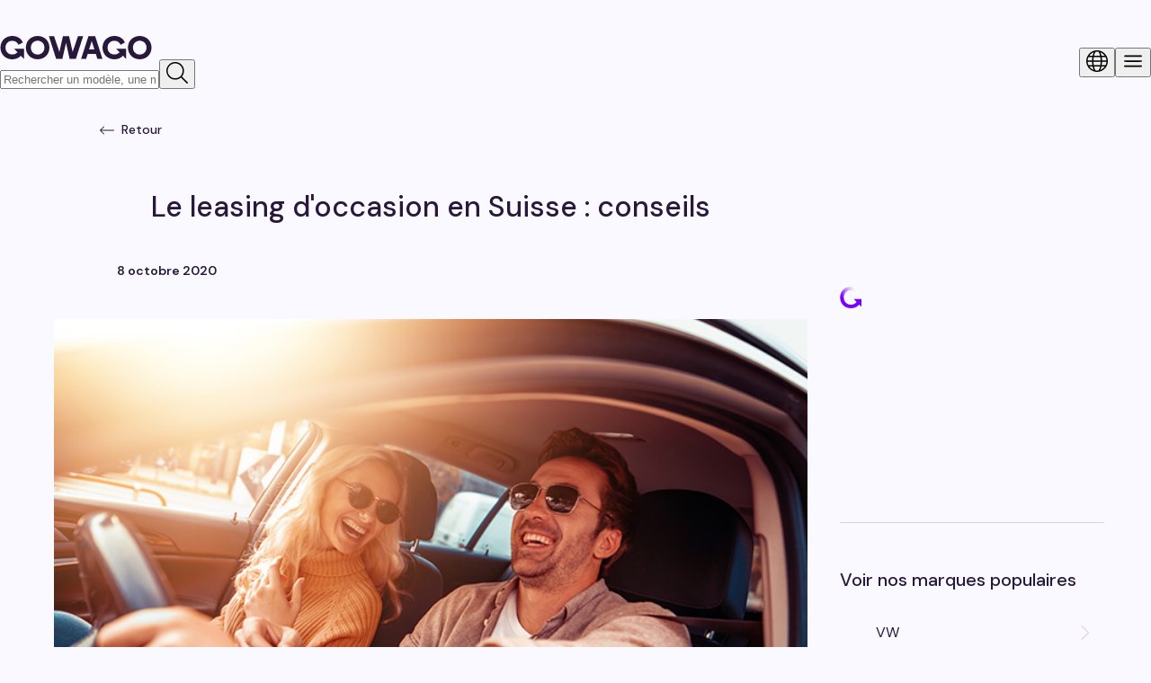

--- FILE ---
content_type: text/html; charset=utf-8
request_url: https://gowago.ch/fr/blog/leasing-used-car
body_size: 132505
content:
<!DOCTYPE html><html lang="fr" class="dm_sans_35ffe50b-module__Y0LXna__className"><head><meta charSet="utf-8"/><meta name="viewport" content="width=device-width, initial-scale=1"/><link rel="stylesheet" href="/_next/static/chunks/d3336955a0c03e66.css" data-precedence="next"/><link rel="stylesheet" href="/_next/static/chunks/f1fb26f593bbb8b1.css" data-precedence="next"/><link rel="stylesheet" href="/_next/static/chunks/5eda6016d393f573.css" data-precedence="next"/><link rel="stylesheet" href="/_next/static/chunks/a394107d2484313d.css" data-precedence="next"/><link rel="stylesheet" href="/_next/static/chunks/7b2483903ffc2ae1.css" data-precedence="next"/><link rel="stylesheet" href="/_next/static/chunks/77c3437405d0ec7a.css" data-precedence="next"/><link rel="stylesheet" href="/_next/static/chunks/0dea9188c31e88ff.css" data-precedence="next"/><link rel="stylesheet" href="/_next/static/chunks/a6d70d7ccd26e654.css" data-precedence="next"/><link rel="stylesheet" href="/_next/static/chunks/25bf710a6112f0f3.css" data-precedence="next"/><link rel="preload" as="script" fetchPriority="low" href="/_next/static/chunks/0184393c0ae18ab1.js"/><script src="/_next/static/chunks/fcd6ed13dc7fbfde.js" async=""></script><script src="/_next/static/chunks/38fb837e6170e0f9.js" async=""></script><script src="/_next/static/chunks/ab421e91291942af.js" async=""></script><script src="/_next/static/chunks/9ce484c3e3b68ecc.js" async=""></script><script src="/_next/static/chunks/c0f9cae96561e562.js" async=""></script><script src="/_next/static/chunks/e00521f84216a53a.js" async=""></script><script src="/_next/static/chunks/8d30044ee86f8369.js" async=""></script><script src="/_next/static/chunks/42f15a27e89611b7.js" async=""></script><script src="/_next/static/chunks/turbopack-289838bb7f2ae303.js" async=""></script><script src="/_next/static/chunks/e81e96c056139a9f.js" async=""></script><script src="/_next/static/chunks/99314ab546fd0b91.js" async=""></script><script src="/_next/static/chunks/dbc6a68ca12c4d57.js" async=""></script><script src="/_next/static/chunks/ae3d079d6f9fc180.js" async=""></script><script src="/_next/static/chunks/cbea4c715a4f4580.js" async=""></script><script src="/_next/static/chunks/f8259cffa154583f.js" async=""></script><script src="/_next/static/chunks/3a3a244fb2f985e2.js" async=""></script><script src="/_next/static/chunks/62d773aff0163a3e.js" async=""></script><script src="/_next/static/chunks/ba9ca9717ed66726.js" async=""></script><script src="/_next/static/chunks/5ac7a406ee8d5cb4.js" async=""></script><script src="/_next/static/chunks/2599804e5af649a3.js" async=""></script><script src="/_next/static/chunks/4f32b887e936ad7e.js" async=""></script><script src="/_next/static/chunks/8833723cb4027293.js" async=""></script><script src="/_next/static/chunks/bc3282e6cc909b4f.js" async=""></script><script src="/_next/static/chunks/5f1d0cff0e300e39.js" async=""></script><script src="/_next/static/chunks/e3de07e8d8ed93c1.js" async=""></script><script src="/_next/static/chunks/6d75f57a679193d5.js" async=""></script><script src="/_next/static/chunks/cf51e0944752e15e.js" async=""></script><script src="/_next/static/chunks/98b62db02881dddc.js" async=""></script><script src="/_next/static/chunks/b34ff00dfcb76205.js" async=""></script><script src="/_next/static/chunks/3f74c406c7204d10.js" async=""></script><script src="/_next/static/chunks/39006f430e526e61.js" async=""></script><script src="/_next/static/chunks/d27bc8d9a9812f0d.js" async=""></script><script src="/_next/static/chunks/c03619a2bcb9c50c.js" async=""></script><script src="/_next/static/chunks/ca5fcfe13f5dc234.js" async=""></script><script src="/_next/static/chunks/8067d8f78e76452f.js" async=""></script><script src="/_next/static/chunks/392b981489585b54.js" async=""></script><script src="/_next/static/chunks/baf9a17ce69a4e0c.js" async=""></script><script src="/_next/static/chunks/515d5208a4e5bc8a.js" async=""></script><script src="/_next/static/chunks/0c6df815996e612e.js" async=""></script><script src="/_next/static/chunks/00647e65a4405f07.js" async=""></script><script src="/_next/static/chunks/f81bb6daf73531db.js" async=""></script><script src="/_next/static/chunks/b8e6aad45ec93608.js" async=""></script><script src="/_next/static/chunks/c3e5677ab47ed90b.js" async=""></script><script src="/_next/static/chunks/5c8f71f3acf231e3.js" async=""></script><script src="/_next/static/chunks/6bca80108105600a.js" async=""></script><script src="/_next/static/chunks/2f93a9806d7c8f80.js" async=""></script><script src="/_next/static/chunks/4beec67e3afd27bb.js" async=""></script><script src="/_next/static/chunks/de686d1000af4a2a.js" async=""></script><script src="/_next/static/chunks/490f4d17c5711736.js" async=""></script><script src="/_next/static/chunks/d49375b9baab4395.js" async=""></script><script src="/_next/static/chunks/65abf926a304bfbc.js" async=""></script><script src="/_next/static/chunks/c52c3711ecd64ad0.js" async=""></script><script src="/_next/static/chunks/3166eefad7a0525e.js" async=""></script><script src="/_next/static/chunks/b33956475ed15fa5.js" async=""></script><script src="/_next/static/chunks/248381f4cc7acb47.js" async=""></script><script src="/_next/static/chunks/35aa339c52b5bcff.js" async=""></script><script src="/_next/static/chunks/c70fb4223f1f1633.js" async=""></script><link rel="preload" href="https://ui.gowago.ch/images/animations/floodCar.gif" as="image"/><link rel="preload" href="/scripts/checkBrowser.js" as="script"/><link rel="preload" href="/_next/static/chunks/a5c8920997430c75.css" as="style"/><link rel="preload" href="https://pro.fontawesome.com/releases/v5.10.0/css/all.css" as="style" crossorigin="anonymous" integrity="sha384-AYmEC3Yw5cVb3ZcuHtOA93w35dYTsvhLPVnYs9eStHfGJvOvKxVfELGroGkvsg+p"/><meta name="next-size-adjust" content=""/><link rel="manifest" href="/manifest.json"/><link rel="sitemap" type="application/xml" title="Sitemap" href="/sitemap/sitemap-index.xml"/><link rel="preconnect" href="https://api.gowago.ch/v2"/><link rel="preconnect" href="https://fonts.gstatic.com/" crossorigin="anonymous"/><meta name="theme-color" content="#ffffff"/><title>Le leasing d&#x27;occasion en Suisse : conseils  | gowago.ch</title><meta name="description" content="Découvrez maintenant les dessous du leasing d&#x27;occasion et quand il vaut mieux prendre une voiture d&#x27;occasion en leasing au lieu de l&#x27;acheter."/><link rel="canonical" href="https://gowago.ch/fr/blog/leasing-used-car"/><link rel="alternate" hrefLang="x-default" href="https://gowago.ch/de/blog/leasing-used-car"/><link rel="alternate" hrefLang="de" href="https://gowago.ch/de/blog/leasing-used-car"/><link rel="alternate" hrefLang="en" href="https://gowago.ch/en/blog/leasing-used-car"/><link rel="alternate" hrefLang="fr" href="https://gowago.ch/fr/blog/leasing-used-car"/><meta property="og:title" content="Le leasing d&#x27;occasion en Suisse : conseils  | gowago.ch"/><meta property="og:description" content="Découvrez maintenant les dessous du leasing d&#x27;occasion et quand il vaut mieux prendre une voiture d&#x27;occasion en leasing au lieu de l&#x27;acheter."/><meta property="og:url" content="https://gowago.ch/fr/blog/leasing-used-car"/><meta name="twitter:card" content="summary"/><meta name="twitter:title" content="Le leasing d&#x27;occasion en Suisse : conseils  | gowago.ch"/><meta name="twitter:description" content="Découvrez maintenant les dessous du leasing d&#x27;occasion et quand il vaut mieux prendre une voiture d&#x27;occasion en leasing au lieu de l&#x27;acheter."/><link rel="shortcut icon" href="/favicon.svg"/><link rel="icon" href="/favicon.svg"/><link rel="apple-touch-icon" href="/apple-touch-icon.png"/><link rel="mask-icon" href="/safari-pinned-tab.svg" color="#70f"/><script>(self.__next_s=self.__next_s||[]).push([0,{"children":"\n              window.dataLayer = window.dataLayer || [];\n\n              window.consentListeners = [];\n              window.userConsentChanged = (callback) => window.consentListeners.push(callback);\n\n              (function(w,d,s,l,i){w[l]=w[l]||[];w[l].push({'gtm.start':\n                new Date().getTime(),event:'gtm.js'});var f=d.getElementsByTagName(s)[0],\n                j=d.createElement(s),dl=l!='dataLayer'?'&l='+l:'';j.async=true;j.src=\n                'https://www.googletagmanager.com/gtm.js?id='+i+dl;f.parentNode.insertBefore(j,f);\n                })(window,document,'script','dataLayer','GTM-TR27HMC');\n            ","id":"google-tag-manager"}])</script><meta name="sentry-trace" content="7eb7f4999b134477646417032ecd47a3-4ff072c00da9f6cd-0"/><meta name="baggage" content="sentry-environment=production,sentry-release=d72a974713017752be8c08cf9e222d95870664e1,sentry-public_key=69e135c91d39476ab43a95dd99385174,sentry-trace_id=7eb7f4999b134477646417032ecd47a3,sentry-org_id=151077,sentry-sampled=false,sentry-sample_rand=0.02541903227513398,sentry-sample_rate=0"/><script src="/_next/static/chunks/a6dad97d9634a72d.js" noModule=""></script><style data-emotion="gowago-css-global jcnj88">@layer mui{html{-webkit-font-smoothing:antialiased;-moz-osx-font-smoothing:grayscale;box-sizing:border-box;-webkit-text-size-adjust:100%;}*,*::before,*::after{box-sizing:inherit;}strong,b{font-weight:700;}body{margin:0;color:rgba(0, 0, 0, 0.87);font-family:'DM Sans',DM Sans,Helvetica,Arial,sans-serif;font-weight:400;font-size:1rem;line-height:1.5;background-color:#fff;}@media print{body{background-color:#fff;}}body::backdrop{background-color:#fff;}}</style></head><body><div hidden=""><!--$--><!--/$--></div><noscript><iframe src="https://www.googletagmanager.com/ns.html?id=GTM-TR27HMC" height="0" width="0" style="display:none;visibility:hidden"></iframe></noscript><div class="LayoutRoot-module-scss-module__J8bUda__root"><div id="app-notification"></div><div class="PreCheckoutRoot-module-scss-module__rEmkfW__root"><header class="HeaderRoot-root width-full AppHeader-module-scss-module__p8ohtq__root no-print"><div class="relative"><div class="Header-module-scss-module__0hHxtG__background"></div><div class="ContentWrapper-root ContentWrapper-module-scss-module__6bKMaa__root pt-40 pb-24 flex flex-justify-space-between flex-align-center md pt-16-md pb-16-md" style="--content-width:1128px;--content-padding:16px"><div class="Header-module-scss-module__0hHxtG__headerLeft"><a id="header-logo-link" data-testid="header-logo-link" class="flex flex-column gap-10" href="/fr"><svg xmlns="http://www.w3.org/2000/svg" width="169" height="26" viewBox="0 0 169 26" fill="none" class="Logo-root AppHeaderLogo-module-scss-module__-wfkWG__logo"><path d="M155.387 25.9574C147.806 25.9574 142.273 20.3964 142.273 12.9936C142.273 5.55476 147.806 0.0297852 155.387 0.0297852C162.967 0.0297852 168.5 5.55476 168.5 12.9936C168.5 20.3964 162.967 25.9574 155.387 25.9574ZM147.842 12.9936C147.842 17.6519 151.291 20.6852 155.387 20.6852C159.482 20.6852 162.931 17.6519 162.931 12.9936C162.931 8.3353 159.482 5.30198 155.387 5.30198C151.291 5.30198 147.842 8.3353 147.842 12.9936Z" fill="#28183B"></path><path d="M127.169 0C132.645 0 137.077 2.89695 138.914 7.27857L134.122 9.84959C132.969 7.02507 130.267 5.35928 127.169 5.35928C123.062 5.35929 119.603 8.29245 119.603 13C119.603 17.7075 123.062 20.6406 127.169 20.6406C129.451 20.6406 131.518 19.7439 132.92 18.14L129.063 14.2632H140.267V25.5248L136.777 22.0166C134.479 24.4934 131.103 26 127.169 26C119.567 26 114.019 20.4233 114.019 13C114.019 5.54036 119.567 1.18876e-05 127.169 0Z" fill="#28183B"></path><path d="M90.176 25.5743L98.3315 0.296631H105.84L113.96 25.5743H108.319L106.595 20.1215H97.4692L95.7447 25.5743H90.176ZM99.05 15.066H105.014L102.032 5.60494L99.05 15.066Z" fill="#28183B"></path><path d="M62.4444 25.5743L54.4043 0.296631H60.1167L66.0731 17.7743L69.9891 0.296631H76.8153L80.8032 17.7743L86.7236 0.296631H92.472L84.36 25.5743H77.426L73.4381 7.55493L69.3424 25.5743H62.4444Z" fill="#28183B"></path><path d="M41.8688 25.9574C34.2882 25.9574 28.7554 20.3964 28.7554 12.9936C28.7554 5.55476 34.2882 0.0297852 41.8688 0.0297852C49.4494 0.0297852 54.9822 5.55476 54.9822 12.9936C54.9822 20.3964 49.4494 25.9574 41.8688 25.9574ZM34.3241 12.9936C34.3241 17.6519 37.7731 20.6852 41.8688 20.6852C45.9645 20.6852 49.4135 17.6519 49.4135 12.9936C49.4135 8.3353 45.9645 5.30198 41.8688 5.30198C37.7731 5.30198 34.3241 8.3353 34.3241 12.9936Z" fill="#28183B"></path><path d="M13.65 0C19.1262 0 23.5576 2.89695 25.395 7.27857L20.6033 9.84959C19.4504 7.02507 16.7484 5.35928 13.65 5.35928C9.54293 5.35929 6.08427 8.29245 6.08425 13C6.08425 17.7075 9.54292 20.6406 13.65 20.6406C15.9318 20.6406 17.9993 19.7439 19.4009 18.14L15.5438 14.2632H26.7482V25.5248L23.2578 22.0166C20.9604 24.4934 17.5841 26 13.65 26C6.04825 26 0.5 20.4233 0.5 13C0.500014 5.54036 6.04826 1.18876e-05 13.65 0Z" fill="#28183B"></path></svg></a><div class="SearchBar-root SearchBar-module-scss-module__YNM5pq__root" type="button" aria-haspopup="dialog" aria-expanded="false" aria-controls="radix-_R_j8miv3ivatb_" data-state="closed"><input data-testid="search-bar-autocomplete" placeholder="Rechercher un modèle, une marque, etc." class="all-unset SearchBar-module-scss-module__YNM5pq__input Typography-module-scss-module__0XQH1a__bodySStandardRoot" value=""/><button class="IconButton-root all-unset IconButton-module-scss-module__Ezr_2W__root IconButton-module-scss-module__Ezr_2W__hierarchyNeutral IconButton-module-scss-module__Ezr_2W__sizeMedium" type="button" data-testid="search-bar-autocomplete-icon"><svg xmlns="http://www.w3.org/2000/svg" width="24" height="24" viewBox="0 0 24 24" class="Icon-root Icon-module-scss-module__pWMVHq__root Icon-module-scss-module__pWMVHq__size16 IconButton-icon" aria-hidden="true" focusable="false"><path fill-rule="evenodd" clip-rule="evenodd" d="M8.976 0.0252402C6.64903 0.226624 4.42264 1.28118 2.80224 2.94954C1.59441 4.1931 0.731252 5.7112 0.324068 7.30799C-0.3193 9.83099 -0.00300407 12.3449 1.24008 14.5881C2.46436 16.7975 4.56489 18.4896 6.9778 19.2102C9.11558 19.8487 11.3672 19.7516 13.44 18.9315C14.2863 18.5967 15.3613 17.9704 15.984 17.4493C16.0566 17.3885 16.1356 17.3237 16.1595 17.3052C16.1994 17.2744 16.4756 17.544 19.5195 20.5851C22.7382 23.8008 22.8402 23.9001 22.98 23.9516C23.5853 24.1748 24.1748 23.5853 23.9516 22.98C23.9001 22.8402 23.8008 22.7382 20.5862 19.5207C18.2053 17.1376 17.2794 16.1961 17.2934 16.1727C17.3041 16.1547 17.395 16.0374 17.4953 15.912C18.2834 14.9266 18.8826 13.7783 19.2237 12.6C19.6432 11.1504 19.7377 9.63218 19.4976 8.20062C19.4161 7.71479 19.2309 6.97538 19.1152 6.67331C19.0972 6.62639 19.0429 6.47999 18.9945 6.34799C18.7989 5.81392 18.4264 5.06651 18.0975 4.54799C17.4268 3.4905 16.5357 2.55441 15.494 1.81283C14.1025 0.822352 12.6403 0.269512 10.824 0.0471522C10.5468 0.0132402 9.28737 -0.00171176 8.976 0.0252402ZM9.576 1.50544C7.55592 1.55949 5.55825 2.3873 4.11736 3.76742C2.59252 5.22794 1.72747 7.02287 1.53386 9.12803C1.49839 9.51366 1.5192 10.5446 1.56955 10.896C1.71124 11.8851 1.97409 12.7117 2.43571 13.62C2.84736 14.43 3.36576 15.1337 4.00284 15.7474C5.45548 17.1466 7.15176 17.9141 9.19708 18.0975C9.6048 18.1341 10.4569 18.1149 10.86 18.06C12.2695 17.8682 13.6288 17.3224 14.7518 16.4973C15.5644 15.9003 16.3522 15.0384 16.8992 14.148C18.1274 12.1488 18.4501 9.66434 17.7719 7.42902C17.5077 6.55823 17.0329 5.59893 16.5241 4.90799C15.6703 3.74855 14.4771 2.78927 13.1675 2.20955C12.0731 1.72504 10.7875 1.47304 9.576 1.50544Z"></path></svg><span style="position:absolute;border:0;width:1px;height:1px;padding:0;margin:-1px;overflow:hidden;clip:rect(0, 0, 0, 0);white-space:nowrap;word-wrap:normal"></span></button></div></div><div class="flex col-gap-24 flex-align-center md col-gap-16-md"><button class="IconButton-root all-unset IconButton-module-scss-module__Ezr_2W__root IconButton-module-scss-module__Ezr_2W__hierarchyNeutral IconButton-module-scss-module__Ezr_2W__sizeLarge" type="button" data-testid="language" aria-haspopup="dialog" aria-expanded="false" aria-controls="radix-_R_l8miv3ivatb_" data-state="closed"><svg xmlns="http://www.w3.org/2000/svg" width="24" height="24" viewBox="0 0 24 24" class="Icon-root Icon-module-scss-module__pWMVHq__root Icon-module-scss-module__pWMVHq__size24 IconButton-icon" aria-hidden="true" focusable="false"><g clip-path="url(#_R_ml8miv3ivatb_)"><path fill-rule="evenodd" clip-rule="evenodd" d="M11.04 0.0359233C8.6556 0.237787 6.43675 1.10448 4.596 2.55295C0.421867 5.83756 -1.10775 11.4475 0.824899 16.3837C2.27047 20.0759 5.50274 22.8476 9.37199 23.713C12.0771 24.318 14.9121 23.9678 17.388 22.7228C19.5077 21.6569 21.268 19.9836 22.4446 17.916C23.3045 16.405 23.867 14.5487 23.9666 12.8933C23.9756 12.7444 23.9922 12.6169 24.0035 12.6099C24.0148 12.6029 24.0238 12.3143 24.0236 11.9686C24.0234 11.6229 24.0143 11.3542 24.0032 11.3716C23.9915 11.3902 23.9765 11.2864 23.9669 11.1196C23.8721 9.46869 23.3071 7.59964 22.4446 6.08402C20.5886 2.82268 17.3171 0.606715 13.62 0.106603C12.8491 0.00232333 11.7821 -0.0269087 11.04 0.0359233ZM11.124 1.53952C10.6154 1.5838 10.3661 1.62544 10.3313 1.67193C10.3132 1.69617 10.2181 1.85102 10.1199 2.01602C9.68015 2.75534 9.3401 3.57074 8.98893 4.72802C8.87995 5.0872 8.66399 5.91122 8.66399 5.96793C8.66399 5.99457 9.23155 6.00002 12 6.00002C14.5219 6.00002 15.336 5.9932 15.336 5.97208C15.336 5.9567 15.2921 5.77041 15.2386 5.55808C14.9418 4.38218 14.5743 3.3473 14.1571 2.51318C14.0622 2.32353 13.7368 1.76296 13.6687 1.672C13.5786 1.5516 11.9556 1.46709 11.124 1.53952ZM8.03664 2.2806C6.26006 3.00268 4.68117 4.23768 3.51909 5.81416L3.38188 6.00031L5.2463 5.99416L7.11072 5.98802L7.21308 5.54402C7.47165 4.42233 7.82654 3.32505 8.22928 2.40199C8.28352 2.27764 8.32524 2.17394 8.32195 2.17149C8.31868 2.16907 8.19028 2.21815 8.03664 2.2806ZM15.6798 2.19115C15.6864 2.20704 15.7567 2.37247 15.8359 2.55878C16.2141 3.44774 16.5383 4.46558 16.7869 5.54402L16.8893 5.98802L18.7537 5.99416L20.6181 6.00031L20.4809 5.81416C19.4531 4.41979 18.0926 3.28497 16.5721 2.55372C16.1341 2.34307 15.6634 2.15179 15.6798 2.19115ZM2.476 7.57802C2.46242 7.61431 2.40866 7.74122 2.35653 7.86002C2.04844 8.56221 1.80127 9.39079 1.65844 10.2C1.60896 10.4805 1.53607 11.0699 1.53602 11.19L1.536 11.256H4.01762H6.49927L6.51348 10.974C6.55495 10.1508 6.60772 9.36976 6.64929 8.96402C6.70339 8.43614 6.81523 7.55668 6.83162 7.53016C6.83779 7.52018 5.86584 7.51202 4.67176 7.51202H2.5007L2.476 7.57802ZM8.30709 7.84202C8.16952 8.73391 8.07088 9.79884 8.02593 10.878L8.01019 11.256H11.9998H15.9895L15.9733 10.866C15.9298 9.81681 15.8283 8.72196 15.6928 7.84202L15.642 7.51202H12H8.35797L8.30709 7.84202ZM17.1684 7.53016C17.1848 7.55668 17.2966 8.43614 17.3507 8.96402C17.3923 9.36976 17.445 10.1508 17.4865 10.974L17.5007 11.256H19.9824H22.464L22.464 11.19C22.4639 11.073 22.3908 10.4841 22.341 10.2C22.1976 9.3809 21.9766 8.64285 21.6342 7.839L21.4949 7.51202H19.326C18.1331 7.51202 17.1622 7.52018 17.1684 7.53016ZM0.0104834 12C0.0104834 12.3498 0.0138434 12.4929 0.0179234 12.318C0.0220274 12.1431 0.0220274 11.8569 0.0179234 11.682C0.0138434 11.5071 0.0104834 11.6502 0.0104834 12ZM1.53602 12.81C1.53607 12.9302 1.60896 13.5196 1.65844 13.8C1.80127 14.6093 2.04844 15.4378 2.35653 16.14C2.40866 16.2588 2.46242 16.3857 2.476 16.422L2.5007 16.488H4.66101H6.82135L6.80757 16.41C6.69489 15.7712 6.56138 14.2741 6.51436 13.122L6.49893 12.744H4.01748H1.536L1.53602 12.81ZM8.02636 13.194C8.06716 14.2896 8.22381 15.9027 8.341 16.434L8.35291 16.488H12H15.6471L15.659 16.434C15.7743 15.9113 15.9352 14.2532 15.9745 13.182L15.9906 12.744H12.0001H8.00961L8.02636 13.194ZM17.4858 13.122C17.4406 14.2401 17.3023 15.7906 17.1925 16.41L17.1786 16.488H19.3368H21.4949L21.6342 16.161C21.9766 15.3572 22.1976 14.6191 22.341 13.8C22.3908 13.516 22.4639 12.9271 22.464 12.81L22.464 12.744H19.9825H17.5011L17.4858 13.122ZM3.51921 18.186C4.54682 19.5801 5.91384 20.72 7.428 21.4453C7.81788 21.6321 8.27863 21.8254 8.29495 21.8091C8.30052 21.8035 8.27148 21.7245 8.23041 21.6335C7.84065 20.7699 7.37937 19.3172 7.13949 18.198L7.09706 18H5.23958H3.3821L3.51921 18.186ZM8.65442 18.066C9.02258 19.6495 9.54974 21.0639 10.1497 22.0778C10.3424 22.4035 10.2696 22.3652 10.824 22.433C11.3202 22.4936 12.6798 22.4936 13.176 22.433C13.7303 22.3652 13.6576 22.4035 13.8503 22.0778C14.2202 21.4526 14.6173 20.5478 14.8883 19.7122C15.023 19.2968 15.2303 18.5621 15.3003 18.252C15.3212 18.1596 15.3439 18.0651 15.3507 18.042C15.3626 18.0022 15.1919 18 12.0011 18H8.63908L8.65442 18.066ZM16.8605 18.198C16.6238 19.3023 16.1677 20.7445 15.7895 21.5844C15.7367 21.7016 15.6984 21.8024 15.7044 21.8084C15.7213 21.8253 16.1754 21.6353 16.572 21.4453C18.0862 20.72 19.4532 19.5801 20.4808 18.186L20.6179 18H18.7604H16.9029L16.8605 18.198Z"></path></g><defs><clipPath id="_R_ml8miv3ivatb_"><rect width="24" height="24"></rect></clipPath></defs></svg><span style="position:absolute;border:0;width:1px;height:1px;padding:0;margin:-1px;overflow:hidden;clip:rect(0, 0, 0, 0);white-space:nowrap;word-wrap:normal">Language</span></button><div type="button" aria-haspopup="dialog" aria-expanded="false" aria-controls="radix-_R_158miv3ivatb_" data-state="closed"><button class="IconButton-root all-unset IconButton-module-scss-module__Ezr_2W__root IconButton-module-scss-module__Ezr_2W__hierarchyPrimary IconButton-module-scss-module__Ezr_2W__sizeLarge" type="button" data-testid="navigation"><svg xmlns="http://www.w3.org/2000/svg" width="24" height="24" viewBox="0 0 24 24" class="Icon-root Icon-module-scss-module__pWMVHq__root Icon-module-scss-module__pWMVHq__size24 IconButton-icon" aria-hidden="true" focusable="false"><path fill-rule="evenodd" clip-rule="evenodd" d="M2.65676 5.6152C2.41117 5.71127 2.19085 5.9465 2.12079 6.18744C2.00065 6.60079 2.19567 7.03656 2.58706 7.22923L2.747 7.30797H11.9995H21.252L21.3851 7.24555C21.6292 7.13104 21.8202 6.91056 21.8871 6.66588C21.9341 6.49408 21.9095 6.22437 21.8325 6.06703C21.7515 5.90148 21.5771 5.72786 21.4088 5.6452L21.276 5.57997L12.024 5.57505C3.0224 5.57025 2.76889 5.57133 2.65676 5.6152ZM2.71201 11.1583C2.49178 11.2258 2.26174 11.4272 2.16195 11.6399C2.10898 11.7529 2.10001 11.805 2.10001 12C2.10001 12.1973 2.1087 12.2465 2.16452 12.3656C2.28807 12.6293 2.5369 12.8177 2.82327 12.8646C3.01479 12.896 20.9852 12.896 21.1767 12.8646C21.4631 12.8177 21.7119 12.6293 21.8355 12.3656C21.8913 12.2465 21.9 12.1973 21.9 12C21.9 11.805 21.891 11.7529 21.8381 11.6399C21.7627 11.4793 21.5887 11.3003 21.423 11.2128L21.3 11.148L12.036 11.144C6.94081 11.1418 2.74501 11.1482 2.71201 11.1583ZM2.80158 16.7049C2.53926 16.749 2.28332 16.9488 2.16452 17.2023C2.1087 17.3214 2.10001 17.3706 2.10001 17.568C2.10001 17.763 2.10898 17.8151 2.16195 17.928C2.23729 18.0886 2.41134 18.2677 2.57703 18.3551L2.70001 18.42H12H21.3L21.423 18.3551C21.5887 18.2677 21.7627 18.0886 21.8381 17.928C21.891 17.8151 21.9 17.763 21.9 17.568C21.9 17.3706 21.8913 17.3214 21.8355 17.2023C21.7119 16.9387 21.4631 16.7502 21.1767 16.7033C21.0042 16.675 2.96977 16.6766 2.80158 16.7049Z"></path></svg><span style="position:absolute;border:0;width:1px;height:1px;padding:0;margin:-1px;overflow:hidden;clip:rect(0, 0, 0, 0);white-space:nowrap;word-wrap:normal">Navigation</span></button></div></div></div></div></header><main><link rel="stylesheet" href="https://pro.fontawesome.com/releases/v5.10.0/css/all.css" integrity="sha384-AYmEC3Yw5cVb3ZcuHtOA93w35dYTsvhLPVnYs9eStHfGJvOvKxVfELGroGkvsg+p" crossorigin="anonymous"/><div class="ArticlePage relative flex flex-justify-center"><div class="article-module-scss-module__ybSKsq__content"><div class="article-module-scss-module__ybSKsq__backContainer"><span id="back-button-label" class="BackButton-module-scss-module__S8lKlW__root"><svg data-prefix="fal" data-icon="arrow-left-long" class="svg-inline--fa fa-arrow-left-long BackButton-module-scss-module__S8lKlW__iconBack" role="img" viewBox="0 0 576 512" aria-hidden="true"><path fill="currentColor" d="M4.7 244.7c-6.2 6.2-6.2 16.4 0 22.6l144 144c6.2 6.2 16.4 6.2 22.6 0s6.2-16.4 0-22.6L54.6 272 560 272c8.8 0 16-7.2 16-16s-7.2-16-16-16L54.6 240 171.3 123.3c6.2-6.2 6.2-16.4 0-22.6s-16.4-6.2-22.6 0l-144 144z"></path></svg>Retour</span></div><div class="article-module-scss-module__ybSKsq__contentLayout"><div class="article-module-scss-module__ybSKsq__contentPage"><h1 class="page-title">Le leasing d'occasion en Suisse : conseils </h1><div class="article-module-scss-module__ybSKsq__date">8 octobre 2020</div><div class="contentContainer"><p><img src="//images.ctfassets.net/1wz7s065hz5r/4SS18kqshDpoSf7kDIFEEg/33ba8b0876c161c5120d0d0f8e6fe34d/leasing_used.jpg" alt="used_car_leasing" /></p>
<p>Force est de constater que la pandémie de coronavirus a impacté le marché du leasing et l’économie Suisse en général. Cependant la tendance est à la hausse grâce à l’explosion des besoins pour des moyens de transport individuels plus sûrs, plus sécurisants. Il va sans rappeler que le leasing est un processus qui permet à des centaines de foyers de conduire des voitures récentes moyennant des mensualités qui restent abordables. On peut les réduire encore plus en achetant une voiture d'occasion en leasing. En plus d’être flexible, louer une voiture sur une durée déterminée est aussi un gage d’économie. Il n’y a pas de meilleure façon pour un foyer de maîtriser le budget consacré à sa voiture.</p>
<h2 id="bnficierdunevoitureenexcellenttatmoindrecotenleasing">Bénéficier d’une voiture en excellent état à moindre coût en leasing</h2>
<p>De plus en plus de personnes s’intéressent au leasing en Suisse. Des études auraient démontré que près de la moitié des voitures qui circulent sur les routes suisses profitent de ce moyen de paiement et il semblerait que ce nombre ne cesse de croître. </p>
<p><strong>Le saviez vous ?</strong> Le contrat de leasing peut se décliner vers des modèles de voitures d’occasion, qui proposent un prix de vente plus accessible et par extension une mensualité réduite. Gowago.ch vous propose dans son catalogue un large choix véhicules d’occasions en leasing aux mensualités intéressantes pour une période allant de 24 à 60 mois. En choisissant un modèle d’occasion au lieu d’un neuf, vous pourrez effectuer une économie potentielle de l’ordre de 3000 à 5000 CHF, selon le modèle de la voiture et son kilométrage.</p>
<p>En prenant l'exemple d'une <a href="https://gowago.ch/fr/explore/audi/a1">Audi A1</a> Sportback 30 TFSI S-tronic d'occasion avec un kilométrage de 2500 km, affiché à un prix catalogue de 35 500 CHF. Avec des paramètres de leasing standard - 48 mois - 10 000 km/an - 15 % d'acompte, la mensualité de leasing d'occasion tout inclus revient à 530 CHF (626 CHF si le véhicule est neuf).</p>
<p><a href="https://gowago.ch/fr/explore/vehicleType/used">Découvrez tous nos modèles d'occasions</a></p>
<p><strong>Pourquoi opter pour le leasing d’occasion plutôt que pour l’achat ?</strong><br />
Le succès du leasing est également dû au désintéressement des particuliers et notamment des jeunes pour l’achat d’une voiture. D’ailleurs, pourquoi le feraient-ils ? Conduire une voiture en hors de la concession leur fait perdre 20 % de leur investissement, d’où l’intérêt constant pour le leasing avec option d’achat. Il ne faut pas oublier le fait que si vous êtes un gros utilisateur de voiture, vous n’avez strictement aucun intérêt à en acheter une neuve qui verra sa valeur résiduelle baisser de moitié au bout de 4 ans. Cette voiture neuve aura coûté énormément d’énergie, de temps et d’argent pour être dépréciée après quelques années seulement. N’oubliez jamais que contrairement à un bien immobilier, la voiture perd de la valeur avec le temps.</p>
<iframe width="100%" height="394" src="https://www.youtube.com/embed/CquOnkcAa8o" frameborder="0" allow="accelerometer; autoplay; encrypted-media; gyroscope; picture-in-picture" allowfullscreen></iframe>
<p>Il est naturel qu’une voiture d’occasion ou neuve en leasing vous coûte nettement moins que l’achat et en plus, vous pouvez en changer si tel est votre souhait. Le fait de ne pas être propriétaire, mais de pouvoir échanger la voiture contre un autre modèle plus récent est l’un des plus gros avantages du leasing.</p>
<p style="text-align: center;"><a class="button is-primary is-medium" href="/fr" style="background:#7700FF; text-decoration: none !important;white-space: break-spaces;
padding-top: 1rem;
padding-bottom: 1rem; border-radius:9999px;
min-height: 70px;"> Trouvez votre voiture. Let’s Go. </a></p></div></div><div></div><div><!--$?--><template id="B:0"></template><!--/$--></div></div><!--$?--><template id="B:1"></template><!--/$--></div></div><!--$--><!--/$--></main><footer class="Footer-root flex flex-column flex-align-center pt-72 pb-40 md pt-40-md pb-40-md no-print"><div class="ContentWrapper-root ContentWrapper-module-scss-module__6bKMaa__root Footer-module-scss-module__tlfEGq__main Footer-module-scss-module__tlfEGq__mainFullWidthContentOnMobile no-print" style="--content-width:1128px;--content-padding:16px"><div class="FooterLogoAndSocial-root FooterLogoAndSocial-module-scss-module__XEGb0G__root"><svg xmlns="http://www.w3.org/2000/svg" width="169" height="26" viewBox="0 0 169 26" fill="none" class="Logo-root"><path d="M155.387 25.9574C147.806 25.9574 142.273 20.3964 142.273 12.9936C142.273 5.55476 147.806 0.0297852 155.387 0.0297852C162.967 0.0297852 168.5 5.55476 168.5 12.9936C168.5 20.3964 162.967 25.9574 155.387 25.9574ZM147.842 12.9936C147.842 17.6519 151.291 20.6852 155.387 20.6852C159.482 20.6852 162.931 17.6519 162.931 12.9936C162.931 8.3353 159.482 5.30198 155.387 5.30198C151.291 5.30198 147.842 8.3353 147.842 12.9936Z" fill="#28183B"></path><path d="M127.169 0C132.645 0 137.077 2.89695 138.914 7.27857L134.122 9.84959C132.969 7.02507 130.267 5.35928 127.169 5.35928C123.062 5.35929 119.603 8.29245 119.603 13C119.603 17.7075 123.062 20.6406 127.169 20.6406C129.451 20.6406 131.518 19.7439 132.92 18.14L129.063 14.2632H140.267V25.5248L136.777 22.0166C134.479 24.4934 131.103 26 127.169 26C119.567 26 114.019 20.4233 114.019 13C114.019 5.54036 119.567 1.18876e-05 127.169 0Z" fill="#28183B"></path><path d="M90.176 25.5743L98.3315 0.296631H105.84L113.96 25.5743H108.319L106.595 20.1215H97.4692L95.7447 25.5743H90.176ZM99.05 15.066H105.014L102.032 5.60494L99.05 15.066Z" fill="#28183B"></path><path d="M62.4444 25.5743L54.4043 0.296631H60.1167L66.0731 17.7743L69.9891 0.296631H76.8153L80.8032 17.7743L86.7236 0.296631H92.472L84.36 25.5743H77.426L73.4381 7.55493L69.3424 25.5743H62.4444Z" fill="#28183B"></path><path d="M41.8688 25.9574C34.2882 25.9574 28.7554 20.3964 28.7554 12.9936C28.7554 5.55476 34.2882 0.0297852 41.8688 0.0297852C49.4494 0.0297852 54.9822 5.55476 54.9822 12.9936C54.9822 20.3964 49.4494 25.9574 41.8688 25.9574ZM34.3241 12.9936C34.3241 17.6519 37.7731 20.6852 41.8688 20.6852C45.9645 20.6852 49.4135 17.6519 49.4135 12.9936C49.4135 8.3353 45.9645 5.30198 41.8688 5.30198C37.7731 5.30198 34.3241 8.3353 34.3241 12.9936Z" fill="#28183B"></path><path d="M13.65 0C19.1262 0 23.5576 2.89695 25.395 7.27857L20.6033 9.84959C19.4504 7.02507 16.7484 5.35928 13.65 5.35928C9.54293 5.35929 6.08427 8.29245 6.08425 13C6.08425 17.7075 9.54292 20.6406 13.65 20.6406C15.9318 20.6406 17.9993 19.7439 19.4009 18.14L15.5438 14.2632H26.7482V25.5248L23.2578 22.0166C20.9604 24.4934 17.5841 26 13.65 26C6.04825 26 0.5 20.4233 0.5 13C0.500014 5.54036 6.04826 1.18876e-05 13.65 0Z" fill="#28183B"></path></svg><div class="flex flex-justify-space-between flex-align-center"><a href="https://www.facebook.com/gowago.ch" target="_blank" rel="noopener noreferrer" class="IconButton-root all-unset IconButton-module-scss-module__Ezr_2W__root IconButton-module-scss-module__Ezr_2W__hierarchyNeutral IconButton-module-scss-module__Ezr_2W__sizeMedium p-8" type="button" data-testid="facebook-footer-btn"><svg xmlns="http://www.w3.org/2000/svg" width="24" height="24" viewBox="0 0 24 24" class="Icon-root Icon-module-scss-module__pWMVHq__root Icon-module-scss-module__pWMVHq__size16 IconButton-icon" aria-hidden="true" focusable="false"><g clip-path="url(#_R_5iuiv3ivatb_)"><path fill-rule="evenodd" clip-rule="evenodd" d="M1.35814 0.0385569C0.714936 0.176437 0.171744 0.725581 0.037992 1.37317C0.003672 1.53925 0 2.5684 0 11.9991C0 21.4298 0.003672 22.4589 0.037992 22.625C0.173448 23.2809 0.718224 23.8256 1.3741 23.9611C1.53862 23.9951 2.12302 23.9991 6.92273 23.9991C12.1281 23.9991 12.291 23.9977 12.407 23.9536C12.6706 23.8535 12.8455 23.6368 12.8885 23.3571C12.9052 23.2485 12.9112 21.7755 12.9067 18.8871L12.9 14.5791L12.8373 14.4471C12.7575 14.2792 12.6239 14.1455 12.456 14.0658L12.324 14.0031L11.118 13.996L9.912 13.989V12.742V11.4951L11.118 11.4945C12.2777 11.494 12.3281 11.4921 12.4313 11.4453C12.6375 11.3518 12.8062 11.1741 12.8696 10.9838C12.8845 10.9391 12.9023 10.5267 12.9122 9.99508C12.9269 9.21465 12.9366 9.04492 12.98 8.8185C13.284 7.23052 14.2862 5.91796 15.7137 5.23806C16.2166 4.99859 16.8135 4.83234 17.3725 4.77608C17.5092 4.76233 18.0195 4.75108 18.5065 4.75108H19.392V5.99908V7.24708H18.5018C17.6982 7.24708 17.588 7.25188 17.3696 7.29637C16.902 7.39168 16.5109 7.59174 16.1811 7.90446C15.9384 8.13448 15.7865 8.33996 15.6468 8.62708C15.4305 9.07194 15.425 9.10578 15.4139 10.0759L15.4042 10.9247L15.4793 11.0773C15.5553 11.2317 15.6714 11.3478 15.84 11.4381C15.919 11.4804 16.0092 11.4835 17.358 11.4898L18.792 11.4965L18.7907 11.5738C18.79 11.6163 18.7224 12.1749 18.6406 12.8151L18.4917 13.9791L17.2319 13.9911C15.9805 14.003 15.9712 14.0034 15.852 14.0583C15.7089 14.1241 15.5718 14.251 15.484 14.3991L15.42 14.5071L15.4138 18.9684L15.4075 23.4297L15.4657 23.5568C15.5418 23.7231 15.7174 23.8897 15.881 23.9509C16.0076 23.9983 16.0643 23.9991 19.2259 23.9991C22.7613 23.9991 22.6311 24.0041 22.9632 23.8535C23.4551 23.6305 23.8542 23.1512 23.9513 22.6671C23.9671 22.5879 23.99 22.5043 24.0021 22.4814C24.0291 22.43 24.0322 1.47918 24.0051 1.49591C23.9948 1.50232 23.973 1.43754 23.9568 1.35196C23.8628 0.856597 23.462 0.370789 22.9594 0.142885C22.6165 -0.0125871 23.5037 -0.00111507 11.983 0.00104493C2.83934 0.00274893 1.50314 0.00745293 1.35814 0.0385569ZM0.01188 11.9991C0.01188 17.7741 0.01464 20.1366 0.018 17.2491C0.02136 14.3616 0.02136 9.63656 0.018 6.74908C0.01464 3.86156 0.01188 6.22408 0.01188 11.9991ZM1.58215 1.58123L1.512 1.65138V11.9991V22.3468L1.58215 22.4169L1.6523 22.4871H6.52615H11.4V18.9965V15.5059L10.386 15.4982C9.38342 15.4905 9.37037 15.4898 9.228 15.4334C8.81978 15.2715 8.50843 14.9182 8.42645 14.5239C8.40866 14.4384 8.4 13.8521 8.4 12.7349C8.4 11.3202 8.40547 11.0522 8.43674 10.9321C8.53382 10.5594 8.81062 10.2462 9.192 10.0775L9.324 10.0191L10.362 10.0121L11.4 10.0052L11.4 9.68812C11.4002 6.77781 13.3477 4.23373 16.1622 3.46696C16.4236 3.39575 16.6639 3.3476 17.016 3.29591C17.3519 3.24656 19.5769 3.21944 19.8483 3.26137C20.3308 3.33592 20.7554 3.72767 20.867 4.20131C20.921 4.4301 20.921 7.56805 20.867 7.79684C20.7717 8.20122 20.4491 8.5492 20.028 8.70179C19.9206 8.74072 19.7876 8.74662 18.756 8.75816L17.604 8.77108L17.448 8.84596C17.2633 8.93459 17.095 9.09688 17.0081 9.27008C16.9371 9.41164 16.8897 9.67439 16.9006 9.86596L16.908 9.99508L18.1699 10.0071L19.4317 10.0191L19.6368 10.1207C20.0081 10.3047 20.2783 10.6724 20.3343 11.0696C20.3567 11.2281 20.3409 11.3835 20.1515 12.8751C20.0375 13.7727 19.9323 14.5503 19.9177 14.6031C19.8392 14.8884 19.5764 15.2092 19.3025 15.3542C19.0438 15.4912 18.9368 15.5022 17.862 15.5027L16.896 15.5031V18.9951V22.4871H19.6218H22.3477L22.4178 22.4169L22.488 22.3468V11.9991V1.65138L22.4178 1.58123L22.3477 1.51108H12H1.6523L1.58215 1.58123Z"></path></g><defs><clipPath id="_R_5iuiv3ivatb_"><rect width="24" height="24"></rect></clipPath></defs></svg><span style="position:absolute;border:0;width:1px;height:1px;padding:0;margin:-1px;overflow:hidden;clip:rect(0, 0, 0, 0);white-space:nowrap;word-wrap:normal">Facebook</span></a><a href="https://www.instagram.com/gowago_ch" target="_blank" rel="noopener noreferrer" class="IconButton-root all-unset IconButton-module-scss-module__Ezr_2W__root IconButton-module-scss-module__Ezr_2W__hierarchyNeutral IconButton-module-scss-module__Ezr_2W__sizeMedium p-8" type="button" data-testid="instagram-footer-btn"><svg xmlns="http://www.w3.org/2000/svg" width="24" height="24" viewBox="0 0 24 24" class="Icon-root Icon-module-scss-module__pWMVHq__root Icon-module-scss-module__pWMVHq__size16 IconButton-icon" aria-hidden="true" focusable="false"><g clip-path="url(#_R_6iuiv3ivatb_)"><path fill-rule="evenodd" clip-rule="evenodd" d="M5.04126 0.0244515C3.97477 0.133027 2.85145 0.611204 2.01726 1.31169C0.895258 2.25386 0.167122 3.62925 0.0267701 5.07148C-0.00922986 5.4413 -0.00877386 18.5598 0.0272501 18.9231C0.149602 20.1575 0.692674 21.3395 1.55329 22.2446C2.47703 23.2161 3.74936 23.8399 5.07543 23.9713C5.44297 24.0077 18.5595 24.0077 18.9271 23.9713C20.8545 23.7803 22.5709 22.5862 23.4254 20.8421C23.7075 20.2662 23.9273 19.5078 23.9689 18.9665C23.9775 18.8549 23.9937 18.758 24.0049 18.7511C24.0161 18.7441 24.0253 15.6929 24.0253 11.9705C24.0253 8.23082 24.0161 5.20814 24.0047 5.21515C23.9935 5.22213 23.9773 5.13727 23.9688 5.02658C23.9273 4.4868 23.7072 3.72772 23.4254 3.15247C22.5705 1.4075 20.8554 0.214459 18.9271 0.0232995C18.6063 -0.00850051 5.35415 -0.0073965 5.04126 0.0244515ZM5.03507 1.54756C3.37837 1.80619 2.04644 3.01106 1.63475 4.62348C1.50745 5.12205 1.51326 4.76949 1.51326 11.9973C1.51326 19.2251 1.50745 18.8726 1.63475 19.3711C2.00895 20.8367 3.16182 21.9896 4.62743 22.3638C5.126 22.4911 4.77344 22.4853 12.0013 22.4853C19.2291 22.4853 18.8765 22.4911 19.3751 22.3638C20.8407 21.9896 21.9936 20.8367 22.3678 19.3711C22.4951 18.8726 22.4893 19.2251 22.4893 11.9973C22.4893 4.76949 22.4951 5.12205 22.3678 4.62348C21.9936 3.15787 20.8407 2.005 19.3751 1.6308C18.8759 1.50333 19.2347 1.50909 11.9714 1.51204C6.41166 1.5143 5.2088 1.52044 5.03507 1.54756ZM7.69326 3.25276C6.69939 3.33739 5.9054 3.63331 5.14237 4.20348C4.13571 4.95566 3.45469 6.11973 3.28554 7.37731C3.23802 7.73061 3.23802 16.264 3.28554 16.6173C3.5444 18.5418 4.95601 20.1291 6.82926 20.602C7.41983 20.7511 7.21182 20.7453 12.0013 20.7453C16.7907 20.7453 16.5827 20.7511 17.1733 20.602C18.8543 20.1776 20.1816 18.8503 20.6059 17.1693C20.755 16.5787 20.7493 16.7867 20.7493 11.9973C20.7493 7.20787 20.755 7.41588 20.6059 6.82531C20.1865 5.16384 18.8713 3.83479 17.2191 3.40272C16.6098 3.2434 16.9445 3.25356 12.1453 3.24885C9.74946 3.2465 7.74606 3.24825 7.69326 3.25276ZM7.57326 4.78464C6.08531 4.99296 4.95731 6.1462 4.77913 7.64131C4.74332 7.94174 4.74332 16.0529 4.77913 16.3533C4.9604 17.8744 6.12416 19.0382 7.64526 19.2194C7.94569 19.2552 16.0568 19.2552 16.3573 19.2194C17.8784 19.0382 19.0421 17.8744 19.2234 16.3533C19.2592 16.0529 19.2592 7.94174 19.2234 7.64131C19.0421 6.12021 17.8784 4.95645 16.3573 4.77518C16.0257 4.73568 7.86023 4.74446 7.57326 4.78464ZM0.0130901 11.9973C0.0130901 15.7263 0.0158741 17.2518 0.0192581 15.3873C0.0226421 13.5228 0.0226421 10.4718 0.0192581 8.60731C0.0158741 6.74282 0.0130901 8.26831 0.0130901 11.9973ZM16.3274 6.41532C16.0868 6.49293 15.837 6.71642 15.7281 6.9515C15.6084 7.20972 15.6132 7.56492 15.7398 7.81706C16.0464 8.42757 16.8576 8.56005 17.3394 8.0783C17.4997 7.91805 17.5839 7.75502 17.6203 7.53506C17.6927 7.09634 17.471 6.67032 17.0659 6.47008C16.9262 6.40104 16.8864 6.39276 16.6699 6.38786C16.5173 6.3844 16.392 6.39446 16.3274 6.41532ZM11.6173 7.76037C11.5975 7.76517 11.4841 7.78211 11.3653 7.798C10.4959 7.91424 9.65737 8.33908 9.0002 8.99625C8.34975 9.6467 7.9599 10.4089 7.7966 11.3493C7.75544 11.5864 7.75544 12.4082 7.7966 12.6453C8.04138 14.0549 8.86979 15.1801 10.1291 15.8132C10.7085 16.1045 11.2821 16.2332 12.0013 16.2332C12.487 16.2332 12.645 16.2151 13.0573 16.112C14.5435 15.7403 15.7442 14.5395 16.1159 13.0533C16.219 12.6411 16.2372 12.483 16.2372 11.9973C16.2372 11.5116 16.219 11.3536 16.1159 10.9413C15.9315 10.2038 15.5584 9.55195 15.0025 8.99608C14.369 8.3626 13.615 7.96922 12.7213 7.80585C12.5553 7.77554 11.6999 7.74028 11.6173 7.76037ZM11.5673 9.28408C10.8042 9.42345 10.14 9.85058 9.72915 10.4663C9.55316 10.73 9.4346 10.9927 9.34153 11.3253C9.28297 11.5346 9.27774 11.5898 9.27774 11.9973C9.27774 12.4048 9.28297 12.4601 9.34153 12.6693C9.69167 13.9205 10.7391 14.7333 12.0013 14.7333C13.5194 14.7333 14.7373 13.5155 14.7373 11.9973C14.7373 10.7417 13.9226 9.68719 12.6853 9.34108C12.5036 9.29025 12.4063 9.27933 12.0733 9.27235C11.8555 9.26776 11.6278 9.27304 11.5673 9.28408Z"></path></g><defs><clipPath id="_R_6iuiv3ivatb_"><rect width="24" height="24"></rect></clipPath></defs></svg><span style="position:absolute;border:0;width:1px;height:1px;padding:0;margin:-1px;overflow:hidden;clip:rect(0, 0, 0, 0);white-space:nowrap;word-wrap:normal">Instagram</span></a><a href="https://www.linkedin.com/company/gowago/" target="_blank" rel="noopener noreferrer" class="IconButton-root all-unset IconButton-module-scss-module__Ezr_2W__root IconButton-module-scss-module__Ezr_2W__hierarchyNeutral IconButton-module-scss-module__Ezr_2W__sizeMedium p-8" type="button" data-testid="linkedin-footer-btn"><svg xmlns="http://www.w3.org/2000/svg" width="24" height="24" viewBox="0 0 24 24" class="Icon-root Icon-module-scss-module__pWMVHq__root Icon-module-scss-module__pWMVHq__size16 IconButton-icon" aria-hidden="true" focusable="false"><path fill-rule="evenodd" clip-rule="evenodd" d="M2.88222 1.01824C1.74117 1.13908 0.712309 1.90036 0.259165 2.95908C0.0784208 3.3814 -0.00116316 3.77976 1.28355e-05 4.25632C0.000948836 4.64284 0.0484208 4.93984 0.164941 5.28832C0.532645 6.38793 1.44832 7.18989 2.62264 7.44074C2.90889 7.50189 3.58393 7.50194 3.87064 7.44084C5.2184 7.15358 6.22741 6.10574 6.45179 4.76032C6.55463 4.14367 6.42249 3.36688 6.11272 2.76712C5.49297 1.56717 4.21772 0.876788 2.88222 1.01824ZM2.87464 2.53833C2.52119 2.6201 2.25335 2.77036 1.99744 3.03045C1.16348 3.87808 1.40548 5.28576 2.47648 5.81714C2.94313 6.04867 3.58105 6.04312 4.03691 5.80356C4.47558 5.57306 4.79862 5.17204 4.92956 4.6955C4.97356 4.53537 4.97901 4.46844 4.96725 4.23232C4.95078 3.9017 4.90957 3.73209 4.7836 3.47632C4.57405 3.0509 4.18489 2.71562 3.73864 2.57601C3.52352 2.50872 3.08531 2.48961 2.87464 2.53833ZM0.608677 8.34081C0.403333 8.38713 0.208333 8.5528 0.105589 8.76832L0.0426368 8.90032L0.0360368 15.9203C0.0315248 20.7221 0.0373808 22.9934 0.0545888 23.1083C0.0968288 23.3907 0.320437 23.6497 0.582973 23.7204C0.644125 23.7369 1.54465 23.743 3.27477 23.7387L5.87464 23.7323L6.00325 23.6611C6.22652 23.5374 6.35265 23.3523 6.39306 23.0889C6.40717 22.9969 6.41334 20.2671 6.40924 15.9203L6.40264 8.90032L6.33992 8.76832C6.26017 8.60042 6.12654 8.46679 5.95864 8.38704L5.82664 8.32432L3.27064 8.32063C1.64754 8.31828 0.675973 8.32564 0.608677 8.34081ZM8.2828 8.34717C8.03008 8.4174 7.81031 8.6602 7.75981 8.925C7.73965 9.03069 7.73435 10.9206 7.73956 16.1243L7.74664 23.1803L7.7985 23.2925C7.87518 23.4585 8.0253 23.6082 8.18836 23.6814L8.32998 23.7449L11.0743 23.7386L13.8186 23.7323L13.9266 23.6763C14.0786 23.5975 14.2263 23.4462 14.2912 23.3027L14.3466 23.1803L14.3591 19.3163C14.3692 16.1933 14.3777 15.4339 14.4035 15.3563C14.5124 15.0285 14.7954 14.6812 15.0753 14.5321C15.3732 14.3733 15.7873 14.3188 16.0933 14.398C16.5257 14.5101 16.8787 14.8395 17.0672 15.3066C17.103 15.3954 17.1077 15.7586 17.1186 19.2803L17.1306 23.1563L17.1931 23.2894C17.2756 23.4654 17.3756 23.5755 17.531 23.6616L17.6586 23.7323H20.5626H23.4666L23.5746 23.6763C23.7201 23.6008 23.8545 23.4683 23.9247 23.3311L23.9826 23.2179V19.129C23.9826 14.836 23.9809 14.7536 23.8753 14.0538C23.5402 11.8332 22.5899 10.1777 21.0913 9.20402C20.1284 8.57836 18.9878 8.28127 17.6957 8.31952C16.614 8.35156 15.5629 8.61998 14.5735 9.11688L14.3654 9.22144L14.3518 9.04216C14.3292 8.74291 14.1757 8.51184 13.914 8.38308L13.7946 8.32432L11.0946 8.32022C8.94834 8.31696 8.37169 8.32248 8.2828 8.34717ZM17.5982 9.82567C16.3631 9.90088 15.1981 10.3522 14.2026 11.141C14.0838 11.2351 13.9295 11.3338 13.8597 11.3602C13.5065 11.4941 13.0959 11.3276 12.926 10.9815C12.8596 10.8463 12.8585 10.837 12.8506 10.3343L12.8425 9.82432H11.0446H9.24664V16.0403V22.2563H11.0459H12.8451L12.853 18.8063C12.8604 15.6002 12.864 15.3436 12.9036 15.1763C13.1507 14.1341 13.8393 13.3488 14.7973 13.0168C15.2267 12.8681 15.7812 12.8148 16.1936 12.8827C17.4247 13.0853 18.3776 14.0308 18.5932 15.2633C18.6257 15.4491 18.6305 15.9101 18.6306 18.8663L18.6306 22.2563H20.5636H22.4967L22.4877 18.6023C22.478 14.6627 22.482 14.7956 22.3495 14.0483C22.2063 13.2407 21.9472 12.4899 21.6089 11.902C21.2524 11.2823 20.7228 10.7304 20.1593 10.391C19.6407 10.0787 18.9335 9.86484 18.3211 9.83508C18.1812 9.82826 18.0234 9.81957 17.9706 9.81576C17.9178 9.81194 17.7503 9.8164 17.5982 9.82567ZM1.54264 16.0403V22.2563H3.22264H4.90264V16.0403V9.82432H3.22264H1.54264V16.0403Z"></path></svg><span style="position:absolute;border:0;width:1px;height:1px;padding:0;margin:-1px;overflow:hidden;clip:rect(0, 0, 0, 0);white-space:nowrap;word-wrap:normal">Linkedin</span></a></div></div><nav class="FooterLinks-root grid col-gap-24 md flex-md flex-column-md" style="grid-template-columns:repeat(4, minmax(168px, 1fr))"><div class="MenuGroup-root flex flex-column row-gap-16"><h4 class="Typography-root Typography-module-scss-module__0XQH1a__root Typography-module-scss-module__0XQH1a__h4Root">Notre offre</h4><div class="flex flex-column row-gap-8"><a href="/fr/leasing"><li class="MenuListItem-root all-unset MenuListItem-module-scss-module__gc3Mrq__root" data-testid="leasing-footer-link"><div class="MenuListItem-content flex flex-justify-start flex-align-center gap-8">Leasing</div></li></a><a href="/fr/credit"><li class="MenuListItem-root all-unset MenuListItem-module-scss-module__gc3Mrq__root" data-testid="credit-footer-link"><div class="MenuListItem-content flex flex-justify-start flex-align-center gap-8">Crédit Auto</div></li></a></div></div><div class="MenuGroup-root flex flex-column row-gap-16"><h4 class="Typography-root Typography-module-scss-module__0XQH1a__root Typography-module-scss-module__0XQH1a__h4Root">Aide</h4><div class="flex flex-column row-gap-8"><a href="/fr/how-it-works"><li class="MenuListItem-root all-unset MenuListItem-module-scss-module__gc3Mrq__root" data-testid="how-it-works-footer-link"><div class="MenuListItem-content flex flex-justify-start flex-align-center gap-8">Fonctionnement</div></li></a><a href="https://help.gowago.ch/fr"><li class="MenuListItem-root all-unset MenuListItem-module-scss-module__gc3Mrq__root" data-testid="help-center-faq-footer-link"><div class="MenuListItem-content flex flex-justify-start flex-align-center gap-8">Centre d’aide &amp; FAQ</div></li></a><a href="/fr/dealer-signup"><li class="MenuListItem-root all-unset MenuListItem-module-scss-module__gc3Mrq__root" data-testid="selling-on-gowago-footer-link"><div class="MenuListItem-content flex flex-justify-start flex-align-center gap-8">Vendre sur Gowago</div></li></a><a href="/fr/blog"><li class="MenuListItem-root all-unset MenuListItem-module-scss-module__gc3Mrq__root" data-testid="blog-footer-link"><div class="MenuListItem-content flex flex-justify-start flex-align-center gap-8">Blog</div></li></a></div></div><div class="MenuGroup-root flex flex-column row-gap-16"><h4 class="Typography-root Typography-module-scss-module__0XQH1a__root Typography-module-scss-module__0XQH1a__h4Root">Enterprise</h4><div class="flex flex-column row-gap-8"><a href="/fr/content/about-us"><li class="MenuListItem-root all-unset MenuListItem-module-scss-module__gc3Mrq__root" data-testid="about-us-footer-link"><div class="MenuListItem-content flex flex-justify-start flex-align-center gap-8">À propos</div></li></a><a href="/fr/content/team"><li class="MenuListItem-root all-unset MenuListItem-module-scss-module__gc3Mrq__root" data-testid="team-footer-link"><div class="MenuListItem-content flex flex-justify-start flex-align-center gap-8">Équipe</div></li></a><a href="/fr/content/career"><li class="MenuListItem-root all-unset MenuListItem-module-scss-module__gc3Mrq__root" data-testid="jobs-footer-link"><div class="MenuListItem-content flex flex-justify-start flex-align-center gap-8">Carrière</div></li></a><a href="/fr/content/press"><li class="MenuListItem-root all-unset MenuListItem-module-scss-module__gc3Mrq__root" data-testid="press-footer-link"><div class="MenuListItem-content flex flex-justify-start flex-align-center gap-8">Presse</div></li></a></div></div><div class="MenuGroup-root flex flex-column row-gap-16"><h4 class="Typography-root Typography-module-scss-module__0XQH1a__root Typography-module-scss-module__0XQH1a__h4Root">Contact</h4><div class="flex flex-column row-gap-8"><a href="tel:+41444611344"><li class="MenuListItem-root all-unset MenuListItem-module-scss-module__gc3Mrq__root" data-testid="phone-footer-link"><div class="MenuListItem-content flex flex-justify-start flex-align-center gap-8">+41 44 461 13 44</div></li></a><a href="mailto:info@gowago.ch"><li class="MenuListItem-root all-unset MenuListItem-module-scss-module__gc3Mrq__root" data-testid="email-footer-link"><div class="MenuListItem-content flex flex-justify-start flex-align-center gap-8">info@gowago.ch</div></li></a></div></div></nav></div><div data-orientation="horizontal" role="none" class="Divider-root Divider-module-scss-module__5oBrQq__root my-40 md my-24-md"></div><div class="ContentWrapper-root ContentWrapper-module-scss-module__6bKMaa__root flex flex-column row-gap-4 md px-16-md flex-align-center-md text-align-center-md no-print" style="--content-width:1128px;--content-padding:16px"><div class="flex flex-justify-space-between md flex-column-md flex-justify-start-md flex-align-center-md row-gap-10-md"><p class="Typography-root Typography-module-scss-module__0XQH1a__root Typography-module-scss-module__0XQH1a__bodyXSRoot color-text-secondary">© 2026 - Josefstrasse 216, 8005 Zürich</p><div class="flex col-gap-16"><li class="MenuListItem-root all-unset MenuListItem-module-scss-module__gc3Mrq__root FooterLink-root flex" data-testid="terms-of-use"><div class="MenuListItem-content flex flex-justify-start flex-align-center gap-8"><a target="_blank" rel="noopener noreferrer" class="all-unset" href="/fr/content/terms-of-use"><span class="Typography-root Typography-module-scss-module__0XQH1a__root Typography-module-scss-module__0XQH1a__bodyXSRoot">Conditions générales de vente</span></a></div></li><li class="MenuListItem-root all-unset MenuListItem-module-scss-module__gc3Mrq__root FooterLink-root flex" data-testid="privacy-policy"><div class="MenuListItem-content flex flex-justify-start flex-align-center gap-8"><a target="_blank" rel="noopener noreferrer" class="all-unset" href="/fr/content/privacy-policy"><span class="Typography-root Typography-module-scss-module__0XQH1a__root Typography-module-scss-module__0XQH1a__bodyXSRoot">Politique de confidentialité</span></a></div></li></div></div><p class="Typography-root Typography-module-scss-module__0XQH1a__root Typography-module-scss-module__0XQH1a__bodyXSRoot color-text-secondary">L’attribution du crédit n’est pas admise, s’il en résulte un surendettement du consommateur.</p></div></footer></div><div id="app-menu-backdrop"></div><!--$--><!--/$--></div><div class="ToastProvider-module-scss-module__-xr4wq__root"><section class="Toastify" aria-live="polite" aria-atomic="false" aria-relevant="additions text" aria-label="Notifications Alt+T"></section></div><!--$--><!--/$--><script>requestAnimationFrame(function(){$RT=performance.now()});</script><script src="/_next/static/chunks/0184393c0ae18ab1.js" id="_R_" async=""></script><script>(self.__next_f=self.__next_f||[]).push([0])</script><script>self.__next_f.push([1,"1:\"$Sreact.fragment\"\n5:I[320011,[\"/_next/static/chunks/e81e96c056139a9f.js\",\"/_next/static/chunks/99314ab546fd0b91.js\"],\"default\"]\n6:I[732144,[\"/_next/static/chunks/e81e96c056139a9f.js\",\"/_next/static/chunks/99314ab546fd0b91.js\"],\"default\"]\na:I[700256,[\"/_next/static/chunks/e81e96c056139a9f.js\",\"/_next/static/chunks/99314ab546fd0b91.js\"],\"default\"]\nc:I[844696,[\"/_next/static/chunks/e81e96c056139a9f.js\",\"/_next/static/chunks/99314ab546fd0b91.js\"],\"OutletBoundary\"]\nd:\"$Sreact.suspense\"\nf:I[844696,[\"/_next/static/chunks/e81e96c056139a9f.js\",\"/_next/static/chunks/99314ab546fd0b91.js\"],\"ViewportBoundary\"]\n11:I[844696,[\"/_next/static/chunks/e81e96c056139a9f.js\",\"/_next/static/chunks/99314ab546fd0b91.js\"],\"MetadataBoundary\"]\n13:I[587003,[\"/_next/static/chunks/dbc6a68ca12c4d57.js\",\"/_next/static/chunks/ae3d079d6f9fc180.js\",\"/_next/static/chunks/cbea4c715a4f4580.js\",\"/_next/static/chunks/f8259cffa154583f.js\",\"/_next/static/chunks/3a3a244fb2f985e2.js\"],\"\"]\n14:I[243844,[\"/_next/static/chunks/dbc6a68ca12c4d57.js\",\"/_next/static/chunks/ae3d079d6f9fc180.js\",\"/_next/static/chunks/cbea4c715a4f4580.js\",\"/_next/static/chunks/f8259cffa154583f.js\",\"/_next/static/chunks/3a3a244fb2f985e2.js\"],\"default\"]\n16:I[409639,[\"/_next/static/chunks/dbc6a68ca12c4d57.js\",\"/_next/static/chunks/ae3d079d6f9fc180.js\",\"/_next/static/chunks/cbea4c715a4f4580.js\",\"/_next/static/chunks/f8259cffa154583f.js\",\"/_next/static/chunks/3a3a244fb2f985e2.js\"],\"default\"]\n18:I[627185,[\"/_next/static/chunks/dbc6a68ca12c4d57.js\",\"/_next/static/chunks/ae3d079d6f9fc180.js\",\"/_next/static/chunks/cbea4c715a4f4580.js\",\"/_next/static/chunks/f8259cffa154583f.js\",\"/_next/static/chunks/3a3a244fb2f985e2.js\"],\"SpeedInsights\"]\n19:I[800836,[\"/_next/static/chunks/dbc6a68ca12c4d57.js\",\"/_next/static/chunks/ae3d079d6f9fc180.js\",\"/_next/static/chunks/cbea4c715a4f4580.js\",\"/_next/static/chunks/f8259cffa154583f.js\",\"/_next/static/chunks/3a3a244fb2f985e2.js\",\"/_next/static/chunks/62d773aff0163a3e.js\",\"/_next/static/chunks/ba9ca9717ed66726.js\",\"/_next/static/chunks/5ac7a406ee8d5cb4.js\",\"/_next/static/chunks/2599804e5af649a3.js\",\"/_next/static/chunks/4f32b887e936ad7e.js\",\"/_next/static/chunks/8833723cb4027293.js\",\"/_next/static/chunks/bc3282e6cc909b4f.js\",\"/_next/static/chunks/5f1d0cff0e300e39.js\",\"/_next/static/chunks/e3de07e8d8ed93c1.js\",\"/_next/static/chunks/6d75f57a679193d5.js\",\"/_next/static/chunks/cf51e0944752e15e.js\",\"/_next/static/chunks/98b62db02881dddc.js\",\"/_next/static/chunks/b34ff00dfcb76205.js\",\"/_next/static/chunks/3f74c406c7204d10.js\",\"/_next/static/chunks/39006f430e526e61.js\",\"/_next/static/chunks/d27bc8d9a9812f0d.js\",\"/_next/static/chunks/c03619a2bcb9c50c.js\",\"/_next/static/chunks/ca5fcfe13f5dc234.js\",\"/_next/static/chunks/8067d8f78e76452f.js\",\"/_next/static/chunks/392b981489585b54.js\",\"/_next/static/chunks/baf9a17ce69a4e0c.js\",\"/_next/static/chunks/515d5208a4e5bc8a.js\",\"/_next/static/chunks/0c6df815996e612e.js\",\"/_next/static/chunks/00647e65a4405f07.js\",\"/_next/static/chunks/f81bb6daf73531db.js\"],\"default\"]\n1b:I[67658,[\"/_next/static/chunks/dbc6a68ca12c4d57.js\",\"/_next/static/chunks/ae3d079d6f9fc180.js\",\"/_next/static/chunks/cbea4c715a4f4580.js\",\"/_next/static/chunks/f8259cffa154583f.js\",\"/_next/static/chunks/3a3a244fb2f985e2.js\",\"/_next/static/chunks/ba9ca9717ed66726.js\",\"/_next/static/chunks/b8e6aad45ec93608.js\",\"/_next/static/chunks/4f32b887e936ad7e.js\",\"/_next/static/chunks/c3e5677ab47ed90b.js\",\"/_next/static/chunks/5c8f71f3acf231e3.js\",\"/_next/static/chunks/39006f430e526e61.js\",\"/_next/static/chunks/8833723cb4027293.js\",\"/_next/static/chunks/6bca80108105600a.js\",\"/_next/static/chunks/2f93a9806d7c8f80.js\",\"/_next/static/chunks/baf9a17ce69a4e0c.js\",\"/_next/static/chunks/5f1d0cff0e300e39.js\",\"/_next/static/chunks/515d5208a4e5bc8a.js\",\"/_next/static/chunks/4beec67e3afd27bb.js\",\"/_next/static/chunks/c03619a2bcb9c50c.js\",\"/_next/static/chunks/2599804e5af649a3.js\",\"/_next/static/chunks/3f74c406c7204d10.js\",\"/_next/static/chunks/ca5fcfe13f5dc234.js\",\"/_next/static/chunks/d27bc8d9a9812f0d.js\",\"/_next/static/chunks/de686d1000af4a2a.js\",\"/_next/static/chunks/490f4d17c5711736.js\",\"/_next"])</script><script>self.__next_f.push([1,"/static/chunks/b34ff00dfcb76205.js\",\"/_next/static/chunks/d49375b9baab4395.js\",\"/_next/static/chunks/65abf926a304bfbc.js\",\"/_next/static/chunks/00647e65a4405f07.js\",\"/_next/static/chunks/c52c3711ecd64ad0.js\",\"/_next/static/chunks/3166eefad7a0525e.js\"],\"default\"]\n1f:I[930347,[\"/_next/static/chunks/dbc6a68ca12c4d57.js\",\"/_next/static/chunks/ae3d079d6f9fc180.js\",\"/_next/static/chunks/cbea4c715a4f4580.js\",\"/_next/static/chunks/f8259cffa154583f.js\",\"/_next/static/chunks/3a3a244fb2f985e2.js\",\"/_next/static/chunks/ba9ca9717ed66726.js\",\"/_next/static/chunks/b8e6aad45ec93608.js\",\"/_next/static/chunks/4f32b887e936ad7e.js\",\"/_next/static/chunks/c3e5677ab47ed90b.js\",\"/_next/static/chunks/5c8f71f3acf231e3.js\",\"/_next/static/chunks/39006f430e526e61.js\",\"/_next/static/chunks/8833723cb4027293.js\",\"/_next/static/chunks/6bca80108105600a.js\",\"/_next/static/chunks/2f93a9806d7c8f80.js\",\"/_next/static/chunks/baf9a17ce69a4e0c.js\",\"/_next/static/chunks/5f1d0cff0e300e39.js\",\"/_next/static/chunks/515d5208a4e5bc8a.js\",\"/_next/static/chunks/4beec67e3afd27bb.js\",\"/_next/static/chunks/c03619a2bcb9c50c.js\",\"/_next/static/chunks/2599804e5af649a3.js\",\"/_next/static/chunks/3f74c406c7204d10.js\",\"/_next/static/chunks/ca5fcfe13f5dc234.js\",\"/_next/static/chunks/d27bc8d9a9812f0d.js\",\"/_next/static/chunks/de686d1000af4a2a.js\",\"/_next/static/chunks/490f4d17c5711736.js\",\"/_next/static/chunks/b34ff00dfcb76205.js\",\"/_next/static/chunks/d49375b9baab4395.js\",\"/_next/static/chunks/65abf926a304bfbc.js\",\"/_next/static/chunks/00647e65a4405f07.js\"],\"default\"]\n20:I[218620,[\"/_next/static/chunks/dbc6a68ca12c4d57.js\",\"/_next/static/chunks/ae3d079d6f9fc180.js\",\"/_next/static/chunks/cbea4c715a4f4580.js\",\"/_next/static/chunks/f8259cffa154583f.js\",\"/_next/static/chunks/3a3a244fb2f985e2.js\",\"/_next/static/chunks/ba9ca9717ed66726.js\",\"/_next/static/chunks/b8e6aad45ec93608.js\",\"/_next/static/chunks/4f32b887e936ad7e.js\",\"/_next/static/chunks/c3e5677ab47ed90b.js\",\"/_next/static/chunks/5c8f71f3acf231e3.js\",\"/_next/static/chunks/39006f430e526e61.js\",\"/_next/static/chunks/8833723cb4027293.js\",\"/_next/static/chunks/6bca80108105600a.js\",\"/_next/static/chunks/2f93a9806d7c8f80.js\",\"/_next/static/chunks/baf9a17ce69a4e0c.js\",\"/_next/static/chunks/5f1d0cff0e300e39.js\",\"/_next/static/chunks/515d5208a4e5bc8a.js\",\"/_next/static/chunks/4beec67e3afd27bb.js\",\"/_next/static/chunks/c03619a2bcb9c50c.js\",\"/_next/static/chunks/2599804e5af649a3.js\",\"/_next/static/chunks/3f74c406c7204d10.js\",\"/_next/static/chunks/ca5fcfe13f5dc234.js\",\"/_next/static/chunks/d27bc8d9a9812f0d.js\",\"/_next/static/chunks/de686d1000af4a2a.js\",\"/_next/static/chunks/490f4d17c5711736.js\",\"/_next/static/chunks/b34ff00dfcb76205.js\",\"/_next/static/chunks/d49375b9baab4395.js\",\"/_next/static/chunks/65abf926a304bfbc.js\",\"/_next/static/chunks/00647e65a4405f07.js\"],\"default\"]\n21:I[140692,[\"/_next/static/chunks/dbc6a68ca12c4d57.js\",\"/_next/static/chunks/ae3d079d6f9fc180.js\",\"/_next/static/chunks/cbea4c715a4f4580.js\",\"/_next/static/chunks/f8259cffa154583f.js\",\"/_next/static/chunks/3a3a244fb2f985e2.js\",\"/_next/static/chunks/ba9ca9717ed66726.js\",\"/_next/static/chunks/b8e6aad45ec93608.js\",\"/_next/static/chunks/4f32b887e936ad7e.js\",\"/_next/static/chunks/c3e5677ab47ed90b.js\",\"/_next/static/chunks/5c8f71f3acf231e3.js\",\"/_next/static/chunks/39006f430e526e61.js\",\"/_next/static/chunks/8833723cb4027293.js\",\"/_next/static/chunks/6bca80108105600a.js\",\"/_next/static/chunks/2f93a9806d7c8f80.js\",\"/_next/static/chunks/baf9a17ce69a4e0c.js\",\"/_next/static/chunks/5f1d0cff0e300e39.js\",\"/_next/static/chunks/515d5208a4e5bc8a.js\",\"/_next/static/chunks/4beec67e3afd27bb.js\",\"/_next/static/chunks/c03619a2bcb9c50c.js\",\"/_next/static/chunks/2599804e5af649a3.js\",\"/_next/static/chunks/3f74c406c7204d10.js\",\"/_next/static/chunks/ca5fcfe13f5dc234.js\",\"/_next/static/chunks/d27bc8d9a9812f0d.js\",\"/_next/static/chunks/de686d1000af4a2a.js\",\"/_next/static/chunks/490f4d17c5711736.js\",\"/_next/static/chunks/b34ff00dfcb76205.js\",\"/_next/static/chunks/d49375b9baab4395.js\",\"/_next/static/chunks/65abf926a304bfbc.js\",\"/_next/static/chunks/00647e65a4405f07.js\"],\"default\"]\n22:I[131426,[\"/_n"])</script><script>self.__next_f.push([1,"ext/static/chunks/dbc6a68ca12c4d57.js\",\"/_next/static/chunks/ae3d079d6f9fc180.js\",\"/_next/static/chunks/cbea4c715a4f4580.js\",\"/_next/static/chunks/f8259cffa154583f.js\",\"/_next/static/chunks/3a3a244fb2f985e2.js\",\"/_next/static/chunks/ba9ca9717ed66726.js\",\"/_next/static/chunks/b8e6aad45ec93608.js\",\"/_next/static/chunks/4f32b887e936ad7e.js\",\"/_next/static/chunks/c3e5677ab47ed90b.js\",\"/_next/static/chunks/5c8f71f3acf231e3.js\",\"/_next/static/chunks/39006f430e526e61.js\",\"/_next/static/chunks/8833723cb4027293.js\",\"/_next/static/chunks/6bca80108105600a.js\",\"/_next/static/chunks/2f93a9806d7c8f80.js\",\"/_next/static/chunks/baf9a17ce69a4e0c.js\",\"/_next/static/chunks/5f1d0cff0e300e39.js\",\"/_next/static/chunks/515d5208a4e5bc8a.js\",\"/_next/static/chunks/4beec67e3afd27bb.js\",\"/_next/static/chunks/c03619a2bcb9c50c.js\",\"/_next/static/chunks/2599804e5af649a3.js\",\"/_next/static/chunks/3f74c406c7204d10.js\",\"/_next/static/chunks/ca5fcfe13f5dc234.js\",\"/_next/static/chunks/d27bc8d9a9812f0d.js\",\"/_next/static/chunks/de686d1000af4a2a.js\",\"/_next/static/chunks/490f4d17c5711736.js\",\"/_next/static/chunks/b34ff00dfcb76205.js\",\"/_next/static/chunks/d49375b9baab4395.js\",\"/_next/static/chunks/65abf926a304bfbc.js\",\"/_next/static/chunks/00647e65a4405f07.js\",\"/_next/static/chunks/c52c3711ecd64ad0.js\",\"/_next/static/chunks/3166eefad7a0525e.js\"],\"default\"]\n23:I[121546,[\"/_next/static/chunks/dbc6a68ca12c4d57.js\",\"/_next/static/chunks/ae3d079d6f9fc180.js\",\"/_next/static/chunks/cbea4c715a4f4580.js\",\"/_next/static/chunks/f8259cffa154583f.js\",\"/_next/static/chunks/3a3a244fb2f985e2.js\",\"/_next/static/chunks/62d773aff0163a3e.js\",\"/_next/static/chunks/ba9ca9717ed66726.js\",\"/_next/static/chunks/5ac7a406ee8d5cb4.js\",\"/_next/static/chunks/2599804e5af649a3.js\",\"/_next/static/chunks/4f32b887e936ad7e.js\",\"/_next/static/chunks/8833723cb4027293.js\",\"/_next/static/chunks/bc3282e6cc909b4f.js\",\"/_next/static/chunks/5f1d0cff0e300e39.js\",\"/_next/static/chunks/e3de07e8d8ed93c1.js\",\"/_next/static/chunks/6d75f57a679193d5.js\",\"/_next/static/chunks/cf51e0944752e15e.js\",\"/_next/static/chunks/98b62db02881dddc.js\",\"/_next/static/chunks/b34ff00dfcb76205.js\",\"/_next/static/chunks/3f74c406c7204d10.js\",\"/_next/static/chunks/39006f430e526e61.js\",\"/_next/static/chunks/d27bc8d9a9812f0d.js\",\"/_next/static/chunks/c03619a2bcb9c50c.js\",\"/_next/static/chunks/ca5fcfe13f5dc234.js\",\"/_next/static/chunks/8067d8f78e76452f.js\",\"/_next/static/chunks/392b981489585b54.js\",\"/_next/static/chunks/baf9a17ce69a4e0c.js\",\"/_next/static/chunks/515d5208a4e5bc8a.js\",\"/_next/static/chunks/0c6df815996e612e.js\",\"/_next/static/chunks/00647e65a4405f07.js\",\"/_next/static/chunks/f81bb6daf73531db.js\"],\"default\"]\n24:I[63664,[\"/_next/static/chunks/dbc6a68ca12c4d57.js\",\"/_next/static/chunks/ae3d079d6f9fc180.js\",\"/_next/static/chunks/cbea4c715a4f4580.js\",\"/_next/static/chunks/f8259cffa154583f.js\",\"/_next/static/chunks/3a3a244fb2f985e2.js\",\"/_next/static/chunks/ba9ca9717ed66726.js\",\"/_next/static/chunks/b8e6aad45ec93608.js\",\"/_next/static/chunks/4f32b887e936ad7e.js\",\"/_next/static/chunks/c3e5677ab47ed90b.js\",\"/_next/static/chunks/5c8f71f3acf231e3.js\",\"/_next/static/chunks/39006f430e526e61.js\",\"/_next/static/chunks/8833723cb4027293.js\",\"/_next/static/chunks/6bca80108105600a.js\",\"/_next/static/chunks/2f93a9806d7c8f80.js\",\"/_next/static/chunks/baf9a17ce69a4e0c.js\",\"/_next/static/chunks/5f1d0cff0e300e39.js\",\"/_next/static/chunks/515d5208a4e5bc8a.js\",\"/_next/static/chunks/4beec67e3afd27bb.js\",\"/_next/static/chunks/c03619a2bcb9c50c.js\",\"/_next/static/chunks/2599804e5af649a3.js\",\"/_next/static/chunks/3f74c406c7204d10.js\",\"/_next/static/chunks/ca5fcfe13f5dc234.js\",\"/_next/static/chunks/d27bc8d9a9812f0d.js\",\"/_next/static/chunks/de686d1000af4a2a.js\",\"/_next/static/chunks/490f4d17c5711736.js\",\"/_next/static/chunks/b34ff00dfcb76205.js\",\"/_next/static/chunks/d49375b9baab4395.js\",\"/_next/static/chunks/65abf926a304bfbc.js\",\"/_next/static/chunks/00647e65a4405f07.js\",\"/_next/static/chunks/c52c3711ecd64ad0.js\",\"/_next/static/chunks/3166eefad7a0525e.js\"],\"default\"]\n25:I[295231,[\"/_next/static/chunks/dbc6a68ca12c4d57.js\",\"/_next/static/chunks/ae3d0"])</script><script>self.__next_f.push([1,"79d6f9fc180.js\",\"/_next/static/chunks/cbea4c715a4f4580.js\",\"/_next/static/chunks/f8259cffa154583f.js\",\"/_next/static/chunks/3a3a244fb2f985e2.js\",\"/_next/static/chunks/ba9ca9717ed66726.js\",\"/_next/static/chunks/b8e6aad45ec93608.js\",\"/_next/static/chunks/4f32b887e936ad7e.js\",\"/_next/static/chunks/c3e5677ab47ed90b.js\",\"/_next/static/chunks/5c8f71f3acf231e3.js\",\"/_next/static/chunks/39006f430e526e61.js\",\"/_next/static/chunks/8833723cb4027293.js\",\"/_next/static/chunks/6bca80108105600a.js\",\"/_next/static/chunks/2f93a9806d7c8f80.js\",\"/_next/static/chunks/baf9a17ce69a4e0c.js\",\"/_next/static/chunks/5f1d0cff0e300e39.js\",\"/_next/static/chunks/515d5208a4e5bc8a.js\",\"/_next/static/chunks/4beec67e3afd27bb.js\",\"/_next/static/chunks/c03619a2bcb9c50c.js\",\"/_next/static/chunks/2599804e5af649a3.js\",\"/_next/static/chunks/3f74c406c7204d10.js\",\"/_next/static/chunks/ca5fcfe13f5dc234.js\",\"/_next/static/chunks/d27bc8d9a9812f0d.js\",\"/_next/static/chunks/de686d1000af4a2a.js\",\"/_next/static/chunks/490f4d17c5711736.js\",\"/_next/static/chunks/b34ff00dfcb76205.js\",\"/_next/static/chunks/d49375b9baab4395.js\",\"/_next/static/chunks/65abf926a304bfbc.js\",\"/_next/static/chunks/00647e65a4405f07.js\"],\"default\"]\n26:I[872621,[\"/_next/static/chunks/dbc6a68ca12c4d57.js\",\"/_next/static/chunks/ae3d079d6f9fc180.js\",\"/_next/static/chunks/cbea4c715a4f4580.js\",\"/_next/static/chunks/f8259cffa154583f.js\",\"/_next/static/chunks/3a3a244fb2f985e2.js\",\"/_next/static/chunks/ba9ca9717ed66726.js\",\"/_next/static/chunks/b8e6aad45ec93608.js\",\"/_next/static/chunks/4f32b887e936ad7e.js\",\"/_next/static/chunks/c3e5677ab47ed90b.js\",\"/_next/static/chunks/5c8f71f3acf231e3.js\",\"/_next/static/chunks/39006f430e526e61.js\",\"/_next/static/chunks/8833723cb4027293.js\",\"/_next/static/chunks/6bca80108105600a.js\",\"/_next/static/chunks/2f93a9806d7c8f80.js\",\"/_next/static/chunks/baf9a17ce69a4e0c.js\",\"/_next/static/chunks/5f1d0cff0e300e39.js\",\"/_next/static/chunks/515d5208a4e5bc8a.js\",\"/_next/static/chunks/4beec67e3afd27bb.js\",\"/_next/static/chunks/c03619a2bcb9c50c.js\",\"/_next/static/chunks/2599804e5af649a3.js\",\"/_next/static/chunks/3f74c406c7204d10.js\",\"/_next/static/chunks/ca5fcfe13f5dc234.js\",\"/_next/static/chunks/d27bc8d9a9812f0d.js\",\"/_next/static/chunks/de686d1000af4a2a.js\",\"/_next/static/chunks/490f4d17c5711736.js\",\"/_next/static/chunks/b34ff00dfcb76205.js\",\"/_next/static/chunks/d49375b9baab4395.js\",\"/_next/static/chunks/65abf926a304bfbc.js\",\"/_next/static/chunks/00647e65a4405f07.js\"],\"default\"]\n27:I[685983,[\"/_next/static/chunks/dbc6a68ca12c4d57.js\",\"/_next/static/chunks/ae3d079d6f9fc180.js\",\"/_next/static/chunks/cbea4c715a4f4580.js\",\"/_next/static/chunks/f8259cffa154583f.js\",\"/_next/static/chunks/3a3a244fb2f985e2.js\",\"/_next/static/chunks/ba9ca9717ed66726.js\",\"/_next/static/chunks/b8e6aad45ec93608.js\",\"/_next/static/chunks/4f32b887e936ad7e.js\",\"/_next/static/chunks/c3e5677ab47ed90b.js\",\"/_next/static/chunks/5c8f71f3acf231e3.js\",\"/_next/static/chunks/39006f430e526e61.js\",\"/_next/static/chunks/8833723cb4027293.js\",\"/_next/static/chunks/6bca80108105600a.js\",\"/_next/static/chunks/2f93a9806d7c8f80.js\",\"/_next/static/chunks/baf9a17ce69a4e0c.js\",\"/_next/static/chunks/5f1d0cff0e300e39.js\",\"/_next/static/chunks/515d5208a4e5bc8a.js\",\"/_next/static/chunks/4beec67e3afd27bb.js\",\"/_next/static/chunks/c03619a2bcb9c50c.js\",\"/_next/static/chunks/2599804e5af649a3.js\",\"/_next/static/chunks/3f74c406c7204d10.js\",\"/_next/static/chunks/ca5fcfe13f5dc234.js\",\"/_next/static/chunks/d27bc8d9a9812f0d.js\",\"/_next/static/chunks/de686d1000af4a2a.js\",\"/_next/static/chunks/490f4d17c5711736.js\",\"/_next/static/chunks/b34ff00dfcb76205.js\",\"/_next/static/chunks/d49375b9baab4395.js\",\"/_next/static/chunks/65abf926a304bfbc.js\",\"/_next/static/chunks/00647e65a4405f07.js\"],\"default\"]\n2d:I[837252,[\"/_next/static/chunks/dbc6a68ca12c4d57.js\",\"/_next/static/chunks/ae3d079d6f9fc180.js\",\"/_next/static/chunks/cbea4c715a4f4580.js\",\"/_next/static/chunks/f8259cffa154583f.js\",\"/_next/static/chunks/3a3a244fb2f985e2.js\",\"/_next/static/chunks/ba9ca9717ed66726.js\",\"/_next/static/chunks/b8e6aad45ec93608.js\",\"/_next/static/chunks/4f32b887e936ad7e.js\",\"/_nex"])</script><script>self.__next_f.push([1,"t/static/chunks/c3e5677ab47ed90b.js\",\"/_next/static/chunks/5c8f71f3acf231e3.js\",\"/_next/static/chunks/39006f430e526e61.js\",\"/_next/static/chunks/8833723cb4027293.js\",\"/_next/static/chunks/6bca80108105600a.js\",\"/_next/static/chunks/2f93a9806d7c8f80.js\",\"/_next/static/chunks/baf9a17ce69a4e0c.js\",\"/_next/static/chunks/5f1d0cff0e300e39.js\",\"/_next/static/chunks/515d5208a4e5bc8a.js\",\"/_next/static/chunks/4beec67e3afd27bb.js\",\"/_next/static/chunks/c03619a2bcb9c50c.js\",\"/_next/static/chunks/2599804e5af649a3.js\",\"/_next/static/chunks/3f74c406c7204d10.js\",\"/_next/static/chunks/ca5fcfe13f5dc234.js\",\"/_next/static/chunks/d27bc8d9a9812f0d.js\",\"/_next/static/chunks/de686d1000af4a2a.js\",\"/_next/static/chunks/490f4d17c5711736.js\",\"/_next/static/chunks/b34ff00dfcb76205.js\",\"/_next/static/chunks/d49375b9baab4395.js\",\"/_next/static/chunks/65abf926a304bfbc.js\",\"/_next/static/chunks/00647e65a4405f07.js\"],\"Root\"]\n2e:I[837252,[\"/_next/static/chunks/dbc6a68ca12c4d57.js\",\"/_next/static/chunks/ae3d079d6f9fc180.js\",\"/_next/static/chunks/cbea4c715a4f4580.js\",\"/_next/static/chunks/f8259cffa154583f.js\",\"/_next/static/chunks/3a3a244fb2f985e2.js\",\"/_next/static/chunks/ba9ca9717ed66726.js\",\"/_next/static/chunks/b8e6aad45ec93608.js\",\"/_next/static/chunks/4f32b887e936ad7e.js\",\"/_next/static/chunks/c3e5677ab47ed90b.js\",\"/_next/static/chunks/5c8f71f3acf231e3.js\",\"/_next/static/chunks/39006f430e526e61.js\",\"/_next/static/chunks/8833723cb4027293.js\",\"/_next/static/chunks/6bca80108105600a.js\",\"/_next/static/chunks/2f93a9806d7c8f80.js\",\"/_next/static/chunks/baf9a17ce69a4e0c.js\",\"/_next/static/chunks/5f1d0cff0e300e39.js\",\"/_next/static/chunks/515d5208a4e5bc8a.js\",\"/_next/static/chunks/4beec67e3afd27bb.js\",\"/_next/static/chunks/c03619a2bcb9c50c.js\",\"/_next/static/chunks/2599804e5af649a3.js\",\"/_next/static/chunks/3f74c406c7204d10.js\",\"/_next/static/chunks/ca5fcfe13f5dc234.js\",\"/_next/static/chunks/d27bc8d9a9812f0d.js\",\"/_next/static/chunks/de686d1000af4a2a.js\",\"/_next/static/chunks/490f4d17c5711736.js\",\"/_next/static/chunks/b34ff00dfcb76205.js\",\"/_next/static/chunks/d49375b9baab4395.js\",\"/_next/static/chunks/65abf926a304bfbc.js\",\"/_next/static/chunks/00647e65a4405f07.js\"],\"Item\"]\n2f:I[837252,[\"/_next/static/chunks/dbc6a68ca12c4d57.js\",\"/_next/static/chunks/ae3d079d6f9fc180.js\",\"/_next/static/chunks/cbea4c715a4f4580.js\",\"/_next/static/chunks/f8259cffa154583f.js\",\"/_next/static/chunks/3a3a244fb2f985e2.js\",\"/_next/static/chunks/ba9ca9717ed66726.js\",\"/_next/static/chunks/b8e6aad45ec93608.js\",\"/_next/static/chunks/4f32b887e936ad7e.js\",\"/_next/static/chunks/c3e5677ab47ed90b.js\",\"/_next/static/chunks/5c8f71f3acf231e3.js\",\"/_next/static/chunks/39006f430e526e61.js\",\"/_next/static/chunks/8833723cb4027293.js\",\"/_next/static/chunks/6bca80108105600a.js\",\"/_next/static/chunks/2f93a9806d7c8f80.js\",\"/_next/static/chunks/baf9a17ce69a4e0c.js\",\"/_next/static/chunks/5f1d0cff0e300e39.js\",\"/_next/static/chunks/515d5208a4e5bc8a.js\",\"/_next/static/chunks/4beec67e3afd27bb.js\",\"/_next/static/chunks/c03619a2bcb9c50c.js\",\"/_next/static/chunks/2599804e5af649a3.js\",\"/_next/static/chunks/3f74c406c7204d10.js\",\"/_next/static/chunks/ca5fcfe13f5dc234.js\",\"/_next/static/chunks/d27bc8d9a9812f0d.js\",\"/_next/static/chunks/de686d1000af4a2a.js\",\"/_next/static/chunks/490f4d17c5711736.js\",\"/_next/static/chunks/b34ff00dfcb76205.js\",\"/_next/static/chunks/d49375b9baab4395.js\",\"/_next/static/chunks/65abf926a304bfbc.js\",\"/_next/static/chunks/00647e65a4405f07.js\"],\"Header\"]\n30:I[837252,[\"/_next/static/chunks/dbc6a68ca12c4d57.js\",\"/_next/static/chunks/ae3d079d6f9fc180.js\",\"/_next/static/chunks/cbea4c715a4f4580.js\",\"/_next/static/chunks/f8259cffa154583f.js\",\"/_next/static/chunks/3a3a244fb2f985e2.js\",\"/_next/static/chunks/ba9ca9717ed66726.js\",\"/_next/static/chunks/b8e6aad45ec93608.js\",\"/_next/static/chunks/4f32b887e936ad7e.js\",\"/_next/static/chunks/c3e5677ab47ed90b.js\",\"/_next/static/chunks/5c8f71f3acf231e3.js\",\"/_next/static/chunks/39006f430e526e61.js\",\"/_next/static/chunks/8833723cb4027293.js\",\"/_next/static/chunks/6bca80108105600a.js\",\"/_next/static/chunks/2f93a9806d7c8f80.js\",\"/_next/static/chunks/baf9a17ce69a4"])</script><script>self.__next_f.push([1,"e0c.js\",\"/_next/static/chunks/5f1d0cff0e300e39.js\",\"/_next/static/chunks/515d5208a4e5bc8a.js\",\"/_next/static/chunks/4beec67e3afd27bb.js\",\"/_next/static/chunks/c03619a2bcb9c50c.js\",\"/_next/static/chunks/2599804e5af649a3.js\",\"/_next/static/chunks/3f74c406c7204d10.js\",\"/_next/static/chunks/ca5fcfe13f5dc234.js\",\"/_next/static/chunks/d27bc8d9a9812f0d.js\",\"/_next/static/chunks/de686d1000af4a2a.js\",\"/_next/static/chunks/490f4d17c5711736.js\",\"/_next/static/chunks/b34ff00dfcb76205.js\",\"/_next/static/chunks/d49375b9baab4395.js\",\"/_next/static/chunks/65abf926a304bfbc.js\",\"/_next/static/chunks/00647e65a4405f07.js\"],\"Trigger\"]\n31:I[837252,[\"/_next/static/chunks/dbc6a68ca12c4d57.js\",\"/_next/static/chunks/ae3d079d6f9fc180.js\",\"/_next/static/chunks/cbea4c715a4f4580.js\",\"/_next/static/chunks/f8259cffa154583f.js\",\"/_next/static/chunks/3a3a244fb2f985e2.js\",\"/_next/static/chunks/ba9ca9717ed66726.js\",\"/_next/static/chunks/b8e6aad45ec93608.js\",\"/_next/static/chunks/4f32b887e936ad7e.js\",\"/_next/static/chunks/c3e5677ab47ed90b.js\",\"/_next/static/chunks/5c8f71f3acf231e3.js\",\"/_next/static/chunks/39006f430e526e61.js\",\"/_next/static/chunks/8833723cb4027293.js\",\"/_next/static/chunks/6bca80108105600a.js\",\"/_next/static/chunks/2f93a9806d7c8f80.js\",\"/_next/static/chunks/baf9a17ce69a4e0c.js\",\"/_next/static/chunks/5f1d0cff0e300e39.js\",\"/_next/static/chunks/515d5208a4e5bc8a.js\",\"/_next/static/chunks/4beec67e3afd27bb.js\",\"/_next/static/chunks/c03619a2bcb9c50c.js\",\"/_next/static/chunks/2599804e5af649a3.js\",\"/_next/static/chunks/3f74c406c7204d10.js\",\"/_next/static/chunks/ca5fcfe13f5dc234.js\",\"/_next/static/chunks/d27bc8d9a9812f0d.js\",\"/_next/static/chunks/de686d1000af4a2a.js\",\"/_next/static/chunks/490f4d17c5711736.js\",\"/_next/static/chunks/b34ff00dfcb76205.js\",\"/_next/static/chunks/d49375b9baab4395.js\",\"/_next/static/chunks/65abf926a304bfbc.js\",\"/_next/static/chunks/00647e65a4405f07.js\"],\"Content\"]\n36:I[386895,[\"/_next/static/chunks/dbc6a68ca12c4d57.js\",\"/_next/static/chunks/ae3d079d6f9fc180.js\",\"/_next/static/chunks/cbea4c715a4f4580.js\",\"/_next/static/chunks/f8259cffa154583f.js\",\"/_next/static/chunks/3a3a244fb2f985e2.js\",\"/_next/static/chunks/ba9ca9717ed66726.js\",\"/_next/static/chunks/b8e6aad45ec93608.js\",\"/_next/static/chunks/4f32b887e936ad7e.js\",\"/_next/static/chunks/c3e5677ab47ed90b.js\",\"/_next/static/chunks/5c8f71f3acf231e3.js\",\"/_next/static/chunks/39006f430e526e61.js\",\"/_next/static/chunks/8833723cb4027293.js\",\"/_next/static/chunks/6bca80108105600a.js\",\"/_next/static/chunks/2f93a9806d7c8f80.js\",\"/_next/static/chunks/baf9a17ce69a4e0c.js\",\"/_next/static/chunks/5f1d0cff0e300e39.js\",\"/_next/static/chunks/515d5208a4e5bc8a.js\",\"/_next/static/chunks/4beec67e3afd27bb.js\",\"/_next/static/chunks/c03619a2bcb9c50c.js\",\"/_next/static/chunks/2599804e5af649a3.js\",\"/_next/static/chunks/3f74c406c7204d10.js\",\"/_next/static/chunks/ca5fcfe13f5dc234.js\",\"/_next/static/chunks/d27bc8d9a9812f0d.js\",\"/_next/static/chunks/de686d1000af4a2a.js\",\"/_next/static/chunks/490f4d17c5711736.js\",\"/_next/static/chunks/b34ff00dfcb76205.js\",\"/_next/static/chunks/d49375b9baab4395.js\",\"/_next/static/chunks/65abf926a304bfbc.js\",\"/_next/static/chunks/00647e65a4405f07.js\"],\"default\"]\n:HL[\"/_next/static/chunks/d3336955a0c03e66.css\",\"style\"]\n:HL[\"/_next/static/chunks/f1fb26f593bbb8b1.css\",\"style\"]\n:HL[\"/_next/static/chunks/5eda6016d393f573.css\",\"style\"]\n:HL[\"/_next/static/chunks/a394107d2484313d.css\",\"style\"]\n:HL[\"/_next/static/chunks/7b2483903ffc2ae1.css\",\"style\"]\n:HL[\"/_next/static/chunks/77c3437405d0ec7a.css\",\"style\"]\n:HL[\"/_next/static/chunks/0dea9188c31e88ff.css\",\"style\"]\n:HL[\"/_next/static/media/c3cb240f9c892514.p.d8e4bce2.woff2\",\"font\",{\"crossOrigin\":\"\",\"type\":\"font/woff2\"}]\n:HL[\"/_next/static/chunks/a6d70d7ccd26e654.css\",\"style\"]\n:HL[\"/_next/static/chunks/25bf710a6112f0f3.css\",\"style\"]\n:HL[\"https://ui.gowago.ch/images/animations/floodCar.gif\",\"image\"]\n"])</script><script>self.__next_f.push([1,"0:{\"P\":null,\"b\":\"6tlfTswiIA0yi4M_00fyI\",\"c\":[\"\",\"fr\",\"blog\",\"leasing-used-car\"],\"q\":\"\",\"i\":false,\"f\":[[[\"\",{\"children\":[[\"lang\",\"fr\",\"d\"],{\"children\":[\"(pre-checkout)\",{\"children\":[\"blog\",{\"children\":[[\"article\",\"leasing-used-car\",\"d\"],{\"children\":[\"__PAGE__\",{}]}]}]}]}]},\"$undefined\",\"$undefined\",true],[[\"$\",\"$1\",\"c\",{\"children\":[[[\"$\",\"link\",\"0\",{\"rel\":\"stylesheet\",\"href\":\"/_next/static/chunks/d3336955a0c03e66.css\",\"precedence\":\"next\",\"crossOrigin\":\"$undefined\",\"nonce\":\"$undefined\"}],[\"$\",\"script\",\"script-0\",{\"src\":\"/_next/static/chunks/dbc6a68ca12c4d57.js\",\"async\":true,\"nonce\":\"$undefined\"}],[\"$\",\"script\",\"script-1\",{\"src\":\"/_next/static/chunks/ae3d079d6f9fc180.js\",\"async\":true,\"nonce\":\"$undefined\"}],[\"$\",\"script\",\"script-2\",{\"src\":\"/_next/static/chunks/cbea4c715a4f4580.js\",\"async\":true,\"nonce\":\"$undefined\"}],[\"$\",\"script\",\"script-3\",{\"src\":\"/_next/static/chunks/f8259cffa154583f.js\",\"async\":true,\"nonce\":\"$undefined\"}],[\"$\",\"script\",\"script-4\",{\"src\":\"/_next/static/chunks/3a3a244fb2f985e2.js\",\"async\":true,\"nonce\":\"$undefined\"}]],\"$L2\"]}],{\"children\":[[\"$\",\"$1\",\"c\",{\"children\":[[[\"$\",\"link\",\"0\",{\"rel\":\"stylesheet\",\"href\":\"/_next/static/chunks/f1fb26f593bbb8b1.css\",\"precedence\":\"next\",\"crossOrigin\":\"$undefined\",\"nonce\":\"$undefined\"}],[\"$\",\"link\",\"1\",{\"rel\":\"stylesheet\",\"href\":\"/_next/static/chunks/5eda6016d393f573.css\",\"precedence\":\"next\",\"crossOrigin\":\"$undefined\",\"nonce\":\"$undefined\"}],[\"$\",\"link\",\"2\",{\"rel\":\"stylesheet\",\"href\":\"/_next/static/chunks/a394107d2484313d.css\",\"precedence\":\"next\",\"crossOrigin\":\"$undefined\",\"nonce\":\"$undefined\"}],[\"$\",\"link\",\"3\",{\"rel\":\"stylesheet\",\"href\":\"/_next/static/chunks/7b2483903ffc2ae1.css\",\"precedence\":\"next\",\"crossOrigin\":\"$undefined\",\"nonce\":\"$undefined\"}],[\"$\",\"link\",\"4\",{\"rel\":\"stylesheet\",\"href\":\"/_next/static/chunks/77c3437405d0ec7a.css\",\"precedence\":\"next\",\"crossOrigin\":\"$undefined\",\"nonce\":\"$undefined\"}],[\"$\",\"script\",\"script-0\",{\"src\":\"/_next/static/chunks/ba9ca9717ed66726.js\",\"async\":true,\"nonce\":\"$undefined\"}],[\"$\",\"script\",\"script-1\",{\"src\":\"/_next/static/chunks/b8e6aad45ec93608.js\",\"async\":true,\"nonce\":\"$undefined\"}],[\"$\",\"script\",\"script-2\",{\"src\":\"/_next/static/chunks/4f32b887e936ad7e.js\",\"async\":true,\"nonce\":\"$undefined\"}],[\"$\",\"script\",\"script-3\",{\"src\":\"/_next/static/chunks/c3e5677ab47ed90b.js\",\"async\":true,\"nonce\":\"$undefined\"}],[\"$\",\"script\",\"script-4\",{\"src\":\"/_next/static/chunks/5c8f71f3acf231e3.js\",\"async\":true,\"nonce\":\"$undefined\"}],[\"$\",\"script\",\"script-5\",{\"src\":\"/_next/static/chunks/39006f430e526e61.js\",\"async\":true,\"nonce\":\"$undefined\"}],[\"$\",\"script\",\"script-6\",{\"src\":\"/_next/static/chunks/8833723cb4027293.js\",\"async\":true,\"nonce\":\"$undefined\"}],[\"$\",\"script\",\"script-7\",{\"src\":\"/_next/static/chunks/6bca80108105600a.js\",\"async\":true,\"nonce\":\"$undefined\"}],[\"$\",\"script\",\"script-8\",{\"src\":\"/_next/static/chunks/2f93a9806d7c8f80.js\",\"async\":true,\"nonce\":\"$undefined\"}],[\"$\",\"script\",\"script-9\",{\"src\":\"/_next/static/chunks/baf9a17ce69a4e0c.js\",\"async\":true,\"nonce\":\"$undefined\"}],[\"$\",\"script\",\"script-10\",{\"src\":\"/_next/static/chunks/5f1d0cff0e300e39.js\",\"async\":true,\"nonce\":\"$undefined\"}],[\"$\",\"script\",\"script-11\",{\"src\":\"/_next/static/chunks/515d5208a4e5bc8a.js\",\"async\":true,\"nonce\":\"$undefined\"}],[\"$\",\"script\",\"script-12\",{\"src\":\"/_next/static/chunks/4beec67e3afd27bb.js\",\"async\":true,\"nonce\":\"$undefined\"}],[\"$\",\"script\",\"script-13\",{\"src\":\"/_next/static/chunks/c03619a2bcb9c50c.js\",\"async\":true,\"nonce\":\"$undefined\"}],[\"$\",\"script\",\"script-14\",{\"src\":\"/_next/static/chunks/2599804e5af649a3.js\",\"async\":true,\"nonce\":\"$undefined\"}],[\"$\",\"script\",\"script-15\",{\"src\":\"/_next/static/chunks/3f74c406c7204d10.js\",\"async\":true,\"nonce\":\"$undefined\"}],[\"$\",\"script\",\"script-16\",{\"src\":\"/_next/static/chunks/ca5fcfe13f5dc234.js\",\"async\":true,\"nonce\":\"$undefined\"}],[\"$\",\"script\",\"script-17\",{\"src\":\"/_next/static/chunks/d27bc8d9a9812f0d.js\",\"async\":true,\"nonce\":\"$undefined\"}],[\"$\",\"script\",\"script-18\",{\"src\":\"/_next/static/chunks/de686d1000af4a2a.js\",\"async\":true,\"nonce\":\"$undefined\"}],[\"$\",\"script\",\"script-19\",{\"src\":\"/_next/static/chunks/490f4d17c5711736.js\",\"async\":true,\"nonce\":\"$undefined\"}]],\"$L3\"]}],{\"children\":[[\"$\",\"$1\",\"c\",{\"children\":[[[\"$\",\"link\",\"0\",{\"rel\":\"stylesheet\",\"href\":\"/_next/static/chunks/0dea9188c31e88ff.css\",\"precedence\":\"next\",\"crossOrigin\":\"$undefined\",\"nonce\":\"$undefined\"}],[\"$\",\"script\",\"script-0\",{\"src\":\"/_next/static/chunks/b34ff00dfcb76205.js\",\"async\":true,\"nonce\":\"$undefined\"}],[\"$\",\"script\",\"script-1\",{\"src\":\"/_next/static/chunks/d49375b9baab4395.js\",\"async\":true,\"nonce\":\"$undefined\"}],[\"$\",\"script\",\"script-2\",{\"src\":\"/_next/static/chunks/65abf926a304bfbc.js\",\"async\":true,\"nonce\":\"$undefined\"}],[\"$\",\"script\",\"script-3\",{\"src\":\"/_next/static/chunks/00647e65a4405f07.js\",\"async\":true,\"nonce\":\"$undefined\"}]],\"$L4\"]}],{\"children\":[[\"$\",\"$1\",\"c\",{\"children\":[null,[\"$\",\"$L5\",null,{\"parallelRouterKey\":\"children\",\"error\":\"$undefined\",\"errorStyles\":\"$undefined\",\"errorScripts\":\"$undefined\",\"template\":[\"$\",\"$L6\",null,{}],\"templateStyles\":\"$undefined\",\"templateScripts\":\"$undefined\",\"notFound\":\"$undefined\",\"forbidden\":\"$undefined\",\"unauthorized\":\"$undefined\"}]]}],{\"children\":[\"$L7\",{\"children\":[\"$L8\",{},null,false,false]},null,false,false]},null,false,false]},null,false,false]},null,false,false]},null,false,false],\"$L9\",false]],\"m\":\"$undefined\",\"G\":[\"$a\",[]],\"S\":false}\n"])</script><script>self.__next_f.push([1,"7:[\"$\",\"$1\",\"c\",{\"children\":[null,[\"$\",\"$L5\",null,{\"parallelRouterKey\":\"children\",\"error\":\"$undefined\",\"errorStyles\":\"$undefined\",\"errorScripts\":\"$undefined\",\"template\":[\"$\",\"$L6\",null,{}],\"templateStyles\":\"$undefined\",\"templateScripts\":\"$undefined\",\"notFound\":\"$undefined\",\"forbidden\":\"$undefined\",\"unauthorized\":\"$undefined\"}]]}]\n8:[\"$\",\"$1\",\"c\",{\"children\":[\"$Lb\",[[\"$\",\"link\",\"0\",{\"rel\":\"stylesheet\",\"href\":\"/_next/static/chunks/a6d70d7ccd26e654.css\",\"precedence\":\"next\",\"crossOrigin\":\"$undefined\",\"nonce\":\"$undefined\"}],[\"$\",\"link\",\"1\",{\"rel\":\"stylesheet\",\"href\":\"/_next/static/chunks/25bf710a6112f0f3.css\",\"precedence\":\"next\",\"crossOrigin\":\"$undefined\",\"nonce\":\"$undefined\"}],[\"$\",\"script\",\"script-0\",{\"src\":\"/_next/static/chunks/c52c3711ecd64ad0.js\",\"async\":true,\"nonce\":\"$undefined\"}],[\"$\",\"script\",\"script-1\",{\"src\":\"/_next/static/chunks/3166eefad7a0525e.js\",\"async\":true,\"nonce\":\"$undefined\"}]],[\"$\",\"$Lc\",null,{\"children\":[\"$\",\"$d\",null,{\"name\":\"Next.MetadataOutlet\",\"children\":\"$@e\"}]}]]}]\n9:[\"$\",\"$1\",\"h\",{\"children\":[null,[\"$\",\"$Lf\",null,{\"children\":\"$L10\"}],[\"$\",\"div\",null,{\"hidden\":true,\"children\":[\"$\",\"$L11\",null,{\"children\":[\"$\",\"$d\",null,{\"name\":\"Next.Metadata\",\"children\":\"$L12\"}]}]}],[\"$\",\"meta\",null,{\"name\":\"next-size-adjust\",\"content\":\"\"}]]}]\n15:[\"$\",\"iframe\",null,{\"src\":\"https://www.googletagmanager.com/ns.html?id=GTM-TR27HMC\",\"height\":\"0\",\"width\":\"0\",\"style\":{\"display\":\"none\",\"visibility\":\"hidden\"}}]\n"])</script><script>self.__next_f.push([1,"2:[\"$\",\"html\",null,{\"lang\":\"fr\",\"className\":\"dm_sans_35ffe50b-module__Y0LXna__className\",\"children\":[[\"$\",\"head\",null,{\"children\":[[\"$\",\"link\",null,{\"rel\":\"manifest\",\"href\":\"/manifest.json\"}],[\"$\",\"link\",null,{\"rel\":\"sitemap\",\"type\":\"application/xml\",\"title\":\"Sitemap\",\"href\":\"/sitemap/sitemap-index.xml\"}],[\"$\",\"link\",null,{\"rel\":\"preconnect\",\"href\":\"https://api.gowago.ch/v2\"}],[\"$\",\"$L13\",null,{\"id\":\"google-tag-manager\",\"strategy\":\"beforeInteractive\",\"dangerouslySetInnerHTML\":{\"__html\":\"\\n              window.dataLayer = window.dataLayer || [];\\n\\n              window.consentListeners = [];\\n              window.userConsentChanged = (callback) =\u003e window.consentListeners.push(callback);\\n\\n              (function(w,d,s,l,i){w[l]=w[l]||[];w[l].push({'gtm.start':\\n                new Date().getTime(),event:'gtm.js'});var f=d.getElementsByTagName(s)[0],\\n                j=d.createElement(s),dl=l!='dataLayer'?'\u0026l='+l:'';j.async=true;j.src=\\n                'https://www.googletagmanager.com/gtm.js?id='+i+dl;f.parentNode.insertBefore(j,f);\\n                })(window,document,'script','dataLayer','GTM-TR27HMC');\\n            \"}}],[\"$\",\"link\",null,{\"rel\":\"preconnect\",\"href\":\"https://fonts.gstatic.com/\",\"crossOrigin\":\"anonymous\"}],[\"$\",\"$L13\",null,{\"async\":true,\"src\":\"/scripts/checkBrowser.js\"}],[\"$\",\"$L14\",null,{}],[[\"$\",\"$L13\",null,{\"strategy\":\"lazyOnload\",\"id\":\"hs-script-loader\",\"src\":\"//js-eu1.hs-scripts.com/4625660.js\"}],[\"$\",\"$L13\",null,{\"strategy\":\"lazyOnload\",\"dangerouslySetInnerHTML\":{\"__html\":\"\\n                if (location.host === 'www.gowago.ch' || location.host === 'gowago.ch') {\\n                  (function (h, o, t, j, a, r) {\\n                  h.hj = h.hj || function () { (h.hj.q = h.hj.q || []).push(arguments) };\\n                  h._hjSettings = { hjid: 789020, hjsv: 6 };\\n                  a = o.getElementsByTagName('head')[0];\\n                  r = o.createElement('script'); r.async = 1;\\n                  r.crossOrigin='anonymous'\\n                  r.src = t + h._hjSettings.hjid + j + h._hjSettings.hjsv;\\n                  a.appendChild(r);\\n                  })(window, document, 'https://static.hotjar.com/c/hotjar-', '.js?sv=');\\n              }\\n            \"},\"id\":\"hotjar\"}],[\"$\",\"$L13\",null,{\"strategy\":\"lazyOnload\",\"dangerouslySetInnerHTML\":{\"__html\":\"\\n              !function(f,b,e,v,n,t,s)\\n              {if(f.fbq)return;n=f.fbq=function(){n.callMethod?\\n              n.callMethod.apply(n,arguments):n.queue.push(arguments)};\\n              if(!f._fbq)f._fbq=n;n.push=n;n.loaded=!0;n.version='2.0';\\n              n.queue=[];t=b.createElement(e);t.async=!0;\\n              t.src=v;s=b.getElementsByTagName(e)[0];\\n              s.parentNode.insertBefore(t,s)}(window, document,'script',\\n              'https://connect.facebook.net/en_US/fbevents.js');\\n              fbq('init', '2113367328740848');\\n            \"},\"id\":\"facebook-pixel\"}]]]}],[\"$\",\"body\",null,{\"children\":[[\"$\",\"noscript\",null,{\"children\":\"$15\"}],false,[\"$\",\"$L16\",null,{\"isMobile\":false,\"children\":[\"$\",\"$L5\",null,{\"parallelRouterKey\":\"children\",\"error\":\"$undefined\",\"errorStyles\":\"$undefined\",\"errorScripts\":\"$undefined\",\"template\":[\"$\",\"$L6\",null,{}],\"templateStyles\":\"$undefined\",\"templateScripts\":\"$undefined\",\"notFound\":[\"$L17\",[[\"$\",\"link\",\"0\",{\"rel\":\"stylesheet\",\"href\":\"/_next/static/chunks/5eda6016d393f573.css\",\"precedence\":\"next\",\"crossOrigin\":\"$undefined\",\"nonce\":\"$undefined\"}],[\"$\",\"link\",\"1\",{\"rel\":\"stylesheet\",\"href\":\"/_next/static/chunks/f1fb26f593bbb8b1.css\",\"precedence\":\"next\",\"crossOrigin\":\"$undefined\",\"nonce\":\"$undefined\"}],[\"$\",\"link\",\"2\",{\"rel\":\"stylesheet\",\"href\":\"/_next/static/chunks/a394107d2484313d.css\",\"precedence\":\"next\",\"crossOrigin\":\"$undefined\",\"nonce\":\"$undefined\"}]]],\"forbidden\":\"$undefined\",\"unauthorized\":\"$undefined\"}]}],[\"$\",\"$L18\",null,{}]]}]]}]\n"])</script><script>self.__next_f.push([1,"17:[[\"$\",\"$L19\",null,{}],\"$L1a\"]\n"])</script><script>self.__next_f.push([1,"1a:[\"$\",\"$L1b\",null,{\"locale\":\"fr-ch\",\"messages\":{\"MonthUnitLabel\":\" / mois\",\"MoreFilterPowerSubHeader\":\"(chevaux)\",\"EfficiencyFilterSubHeader\":\"(Litres de carburant par 100km)\",\"CollectionPagePopularModelsFilterItemMonth\":\"/ mois\",\"AppGeneralMessagesParking360Cam\":\"Caméra de stationnement 360 degrés\",\"Usage4x4\":\"4x4\",\"AppGeneralMessages4x4DrivenWheels\":\"4x4\",\"ListingResultsSeats4x4DrivenWheels\":\"4x4\",\"EnterDealerDetailsCardSuccessSubTitle\":\"Un représentant de gowago.ch vous contactera rapidement. \",\"FilterMessageEngineAsc\":\"A-Z (nom du moteur)\",\"AllInOnePageWallpaperAllInOne\":\"ALL-IN-ONE\",\"CantonAG\":\"Argovie\",\"AppFooterAboutUsTitle\":\"À propos\",\"MobileMenuLinkAboutUs\":\"À propos\",\"AppMenuLinkAboutUs\":\"À propos\",\"LeasingTermConfirmationAddAPromoCode\":\"Ajouter un code promotionnel\",\"FilterMessagesAgeNewest\":\"Année (Plus récente)\",\"FilterMessagesAgeOldest\":\"Année (Moins récente)\",\"ListingDetailsAirConditioning\":\"Air climatisé\",\"ListingDetailsAirSuspension\":\"Suspension pneumatique\",\"FilterAllLabel\":\"Tous\",\"ListingResultsAllModels\":\"Tous les modèles\",\"ListingResultsAllOfSwitzerland\":\"Toute la Suisse\",\"AppFooterGOWAGOInfoTitle\":\"L’attribution du crédit n’est pas admise, s’il en résulte un surendettement du consommateur.\",\"AppFooterAllInOne\":\"All-in-one\",\"AllInOneTooltipAllInOneByGowagoCh\":\"All-in-one de gowago.ch\",\"AllInOneTermsAndConditionsAllInOneByGowagochIsAFullServiceLeasingProductFrom\":\"All-in-one de gowago.ch est un produit de Leasing Service Complet de GOWAGO AG. La disponibilité du produit est sujette aux critères d'admissibilité et à la disponibilité du véhicule. {link} s'appliquent.\",\"ChangeYourLeasingTermsTooltipAllInOneIsAvailableOnCarsUpTo\":\"All-in-one est disponible pour les voitures jusqu'à {months} mois et un kilométrage maximum de {mileage} km à la fin du leasing.\",\"AllInOneTooltipAllInOneIsTheEasiestWayToLeaseACar\":\"All-in-one est le moyen le plus simple de prendre un leasing pour une voiture en Suisse. En combinant votre assurance, les taxes, l'entretien, les pneus et une garantie prolongée en une seule mensualité, vous gagnez du temps et de l'argent.\",\"ListingDetailsAlloyWheels\":\"Jantes alluminium\",\"CalculationDetailsAnnualMileage\":\"Km annuel\",\"LeasingConfiguratorBaseAnnualMileageLabel\":\"Km annuel\",\"FilterLeasingConfiguratorMileagePerYearListing\":\"Distance annuelle\",\"CantonAR\":\"Appenzell Rhodes-Intérieures\",\"CantonAI\":\"Appenzell Rhodes-Extérieures\",\"ListingResultsAppliedFilterLabel\":\"Filtres appliqués\",\"AppGeneralMessagesAutomaticTransmission\":\"Auto\",\"ListingDetailsAutomaticAirConditioning\":\"Air climatisé automatique\",\"BackButtonBack\":\"Retour\",\"FilterLeasingConfiguratorTitleListing\":\"Basé sur\",\"CantonBL\":\"Bâle-Campagne\",\"CantonBS\":\"Bâle-Ville\",\"ListingDetailsBendLighting\":\"Eclairage de virage\",\"CantonBE\":\"Berne\",\"UsageBigBoot\":\"Grand coffre\",\"ListingDetailsBlindSpotAssistant\":\"Assistant angle mort\",\"AppGeneralMessagesDeadAngleWarning\":\"Avertisseur angle mort\",\"AppFooterBlog\":\"Blog\",\"MobileMenuLinkBlog\":\"Blog\",\"AppMenuLinkBlog\":\"Blog\",\"AppGeneralMessagesBluetooth\":\"Bluetooth\",\"ListingDetailsBluetoothInterface\":\"Interface bluetooth\",\"CollectionPageBodyShapeFilterBodyShape\":\"Forme\",\"ListingResultsCarSegment\":\"Type\",\"AppGeneralMessagesBrandFilter\":\"Marque\",\"DealerDetailsDealershipBrands\":\"Marques que vous fournissez\",\"AppFooterBrowseListings\":\"Voir les offres\",\"AppMenuLinkBrowseListings\":\"Véhicules\",\"ListingResultsBudgetLabel\":\"Budget\",\"AppGeneralMessagesBudgetFilter\":\"Budget\",\"ListingDetailsBuiltInNavigationSystem\":\"GPS intégré\",\"EnterDealerDetailsContainerDisclaimerText\":\"En vous inscrivant, vous acceptez nos\",\"EnterDealerDetailsContainerDisclaimerTextNew\":\"En vous inscrivant, vous acceptez nos {tosLink} et {policyLink} et donnez votre accord à GOWAGO AG de collecter vos annonces de véhicules à partir d'autres sites Web pour les afficher à nos visiteurs.\",\"CollectionPageTitleCNG\":\"GNC\",\"AppGeneralMessagesCNGFuelType\":\"GNC\",\"MoreFilterPowerComfortable\":\"Comfortable (60 Hp)\",\"AppFooterCompanyTitle\":\"ENTREPRISE\",\"AppFooterContactTitle\":\"CONTACT\",\"ChangeYourLeasingTermsTooltipChangeYourLeasingTerms\":\"Changez vos termes de leasing\",\"AppGeneralMessagesChildSeatMount\":\"Equipement pour siège enfant\",\"UsageCityDriving\":\"Conduite en ville\",\"FilterLeasingConfiguratorCloseButton\":\"Fermer\",\"ListingColourFilterPanelTitle\":\"Couleur\",\"AllInOnePageWallpaperCombineEverythingYouNeedToGet\":\"Absolument tout ce dont vous avez besoin pour une mensualité abordable.\",\"UsageCompanyCar\":\"Voiture d'entreprise\",\"SelectBrandTitle\":\"Les plus grandes marques pour votre leasing | gowago.ch\",\"CollectionPageConditionFilterCondition\":\"Condition\",\"ListingResultsConditionLabel\":\"Condition\",\"ListingFilterPanelDesktopCondition\":\"Condition\",\"DealerDetailsSubTitle\":\"Inscrivez-vous en remplissant le formulaire ci-dessous. Recevez des prospects de gowago.ch en quelques minutes seulement. Aucun frais d'inscription ni de contrat à signer.\",\"CalculationDetailsContractLength\":\"Durée du contrat\",\"LeasingConfiguratorBaseLeaseLengthOfLeaseLabel\":\"Durée du contrat\",\"CarTypeConvertible\":\"Cabriolet\",\"CollectionPageBodyShapeFilterConvertible\":\"Cabriolet\",\"ListingDetailsCruiseControl\":\"Régulateur de vitesse\",\"AppGeneralMessagesCruiseControl\":\"Régulateur de vitesse\",\"ListingDetailsDabRadio\":\"Radio\",\"DealNotAvailablePageTitle\":\"Offre non disponible | gowago.ch\",\"DealerDetailsDealershipAddress\":\"Adresse du garage\",\"DealerDetailsEmailAddress\":\"Email pour recevoir les leads\",\"DealerDetailsDealershipName\":\"Nom du garage\",\"AppFooterLanguageDeutschTitle\":\"Deutsch\",\"AppGeneralMessagesDieselFuelType\":\"Diesel\",\"ListingDetailsDifferentialLock\":\"Vérrouillage du différentiel\",\"AppGeneralVehicleTypeDisplayModel\":\"Démo\",\"ListingResultsDistanceLabel\":\"Distance\",\"ListingDetailsDistanceController\":\"Contrôleur de distance\",\"ListingDetailsDogLattice\":\"Grille pour animal\",\"LeasingConfiguratorDownPayment\":\"Apport\",\"FilterLeasingConfiguratorDownPayment\":\"Apport\",\"AllInOneWhatsIncludedDriveUpToOneOf300PartnerGarages\":\"Rendez-vous dans l'un de nos 300 garages partenaires lorsqu'il est temps de faire le service de votre voiture.\",\"ListingResultsDrivenWheelsLabel\":\"Transmission\",\"AppGeneralMessagesDriverHeatingSeat\":\"Siège chauffant conducteur\",\"UsageDrivingForFun\":\"Conduite fun\",\"CollectionPageTitleE85\":\"E85\",\"AppGeneralMessagesE85FuelType\":\"E85\",\"FilterLeasingConfiguratorEditButton\":\"Editer\",\"DealPreviewNotificationEditListing\":\"Éditer l'offre\",\"AppGeneralMessagesEfficiencyFilter\":\"Consommation\",\"FilterMessagesEfficiencyBestFirst\":\"Efficacité (Meilleure)\",\"ListingDetailsEightTires\":\"Set de huit pneus\",\"AppGeneralMessagesElectricFuelType\":\"Électrique\",\"ListingDetailsElectricSeatAdjustment\":\"Réglage électrique du siège\",\"AppFooterEmailTitle\":\"E-mail\",\"LeadCardEmailAddress\":\"Adresse e-mail\",\"AppFooterLanguageEnglishTitle\":\"English\",\"PreferredLanguagesEnglish\":\"Anglais\",\"ListingResultsEquipmentLabel\":\"Équipement\",\"AppGeneralMessagesEquipmentFilter\":\"Équipement\",\"EquipmentIncludedDialogTitle\":\"Équipement inclus\",\"EquipmentIncludedTitle\":\"Équipement inclus\",\"AllInOneWhatsIncludedEveryCarWithAllInOneComesWithSets\":\"Chaque voiture avec All-in-one est livrée avec un set de pneus d'hiver et d'été, et est couverte contre l'usure et la détérioration pendant toute la durée du leasing.\",\"AppFooterExploreTitle\":\"Découvrir\",\"AllInOneFAQFAQ\":\"FAQ\",\"fuelsAvailable\":\"CARBURANT\",\"UsageFamilyCar\":\"Voiture familiale\",\"AppGeneralMessagesFastCharging\":\"Charge rapide\",\"FeaturedListingContainer\":\"Les meilleures offres\",\"FilterLabel\":\"Trier\",\"DealerDetailsName\":\"Prénom et Nom\",\"FormLoadingIndicatorFormHasFailedToLoadMessage\":\"Erreur de chargement. Veuillez rafraîchir la page ou \u003ccontactlink\u003enous contacter\u003c/contactlink\u003e\",\"FormLoadingIndicatorFormIsLoadingPleaseWait\":\"Le formulaire se charge, veuillez patienter.\",\"AppFooterLanguageFrancaisTitle\":\"Français\",\"PreferredLanguagesFrench\":\"Français\",\"AllInOneFAQFrequentlyAskedQuestions\":\"Foire Aux Questions\",\"CantonFR\":\"Fribourg\",\"AppGeneralFriday\":\"Vendredi\",\"KilometersRangeMinOnly\":\"À partir de {kilometers}\",\"BudgetFilterRangeButtonTitleFromPrice\":\"A partir de {price}\",\"YearsRangeMinOnly\":\"À partir de {years}\",\"ListingResultsSeatsFrontDrivenWheels\":\"Traction\",\"CollectionPageFuelTypeFilterFuel\":\"Carburant\",\"ListingResultsFuelLabel\":\"Carburant\",\"AppGeneralMessagesFuelFilter\":\"Carburant\",\"AppGeneralMessageFuelTypeLabel\":\"Carburant\",\"ListingResultsFuelConsumptionLabel\":\"Consommation\",\"AllInOneWhatsIncludedFullCascoInsurance\":\"Assurance casco complète\",\"ListingDetailsFuelLabelTransmissionLabel\":\"BOITE  DE VITESSE\",\"AppDefaultTitle\":\"La plateforme de leasing auto en Suisse | gowago.ch\",\"ListingResultsGearboxLabel\":\"Boîte de vitesse\",\"AppGeneralMessageGearboxLabel\":\"Boîte de vitesse\",\"CantonGE\":\"Genève\",\"PreferredLanguagesGerman\":\"Allemand\",\"CantonGL\":\"Glaris\",\"AppGeneralMessagesGlassRoof\":\"Toit ouvrant\",\"HomePageFooterMessage\":\"gowago.ch est la plateforme de voiture du futur. Nous vous aidons à trouver le meilleur deal de leasing et faire votre demande en ligne, pour gagner du temps et de l'argent.\",\"CantonGR\":\"Grisons\",\"CollectionPageTitleH2\":\"H2\",\"AppGeneralMessagesH2FuelType\":\"H2\",\"MoreFilterPowerUnits\":\"ch\",\"hpRangeLabel\":\"CV\",\"ListingDetailsHandsfree\":\"Kit mains-libre\",\"ListingDetailsHardtop\":\"Berline\",\"SomethingWentWrongLink\":\"Retournez sur notre {homepage}, ou {contactOurSupportTeam} si vous rencontrez encore ce problème\",\"ListingDetailsHeadlights\":\"Phares\",\"AppFooterHelpTitle\":\"Aide\",\"MobileMenuLinkHome\":\"Accueil\",\"SpecialOfferRibbonHotDeal\":\"Offre exclusive !\",\"DealerDetailsTitle\":\"Comment s'inscrire?\",\"HomePageFooterActionHowGowagoChWorks\":\"Comment fonctionne gowago.ch\",\"AppFooterHowItWorks\":\"Fonctionnement\",\"MobileMenuLinkHowItWorks\":\"Comment ça marche\",\"HowItWorksPageHowItWorks\":\"Comment ça marche\",\"LeasingConfiguratorLengthOfLeaseHelperText\":\"Quelle est la durée de leasing que vous désirez ?\",\"LeasingConfiguratorMileagePerYearHelperText\":\"Combien de km allez-vous conduire par ans ?\",\"AppGeneralMessagesHybridFuelType\":\"Hybride\",\"AllInOneWhatsIncludedIfItBreaksWeFixIt\":\"Si il y a casse, c'est pour nous.\",\"FormLoadingIndicatorIfTheFormIsNotLoadedTryRefreshingThePageOrContactUsIfTheProblemPersist\":\"Si le formulaire n'est pas correctement chargé, essayez de rafraîchir la page ou \u003ccontactlink\u003econtactez nous\u003c/contactlink\u003e si le problème persiste.\",\"EfficiencyFilterInEfficient\":\"Non efficace\",\"LandingWhatsIncludedSectionInsurance\":\"Assurance\",\"LeasingTermConfirmationInvalidCouponCodeErrorLabel\":\"Code promotionnel invalide\",\"LeasingConfiguratorDownPaymentInvalidFormatErrorLabel\":\"Apport non valide, veuillez entrer un chiffre rond\",\"SignUpPostcodeTextLabelInvalid\":\"Numéro postal invalide\",\"ListingDetailsIsofix\":\"ISOFIX\",\"AppFooterJobsTitle\":\"Carrière\",\"DealerDetailsSubmitButton\":\"S'inscrire sur gowago.ch\",\"TeamPageJoinUsJoinUs\":\"Rejoignez-nous\",\"CantonJU\":\"Jura\",\"ListingDetailsKeylessAccessStart\":\"Démarrage sans clé\",\"KilometersFilterKilometers\":\"Kilomètres\",\"EfficiencyFilterUnit\":\"L/100km\",\"lifetimeMilageLabel\":\"KILOMETRAGE\",\"CollectionPageTitleLPG\":\"GPL\",\"AppGeneralMessagesLPGFuelType\":\"Gaz de pétrole liquéfié\",\"AppGeneralMessagesLaneAssistant\":\"Assistant maintien de voie\",\"ListingDetailsLaneKeepingAssistant\":\"Assistant au maintien de voies\",\"LanguageSwitcherLanguageIcon\":\"Langues\",\"ListingDetailsLaserHeadlights\":\"Phares LASER\",\"FilterLeasingConfiguratorTitle\":\"Termes de financement\",\"AppGeneralMessagesFullLeatherSeats\":\"Siège en cuir\",\"ListingDetailsLedHeadlights\":\"Phares LED\",\"LeasingConfiguratorLengthOfLease\":\"Durée de leasing\",\"FilterLeasingConfiguratorLengthOfLease\":\"Durée de leasing\",\"EnterDealerDetailsTitle\":\"Moins d'efforts, plus de ventes\",\"DistanceFilterBoxTitleLocation\":\"Localité\",\"ListingResultsLocationLabel\":\"Localité\",\"UsageLongJourneys\":\"Long trajet\",\"FeaturedListingCTitleForSpecificVehicle\":\"Prix des leasings {makeWritten} {modelWritten} les plus bas\",\"CantonLU\":\"Lucerne\",\"ModelSelectionHeaderMakeLabel\":\"Marque\",\"CollectionPageMakeFilterMake\":\"Marque\",\"FilterMessagesMake\":\"Marque (A-Z)\",\"ListingResultsMakeAndModel\":\"Marque \u0026 Modèle\",\"LandingSearchFormMakePlaceholder\":\"Marque (toutes)\",\"TeamPageHeaderMakeTheCarBuyingEasy\":\"Rendre l'expérience d'obtenir une voiture facile, abordable et transparente.\",\"AppGeneralMessagesManualTransmission\":\"Manuelle\",\"ListingDetailsManualAirConditioning\":\"Air climatisé manuel\",\"ErrorMaximumOfferRequestsReached\":\"Vous avez atteint la limite de 5 demandes d'offres\",\"TeamPageHeaderMeetTheTeam\":\"Découvrez notre équipe\",\"MenuButtonAriaLabel\":\"Menu\",\"highestMileage\":\"Kilométrage (Élevé)\",\"FilterMessagesMileageLowest\":\"Kilomètrage (Bas)\",\"LeasingConfiguratorMileagePerYear\":\"Km annuel\",\"FilterLeasingConfiguratorMileagePerYear\":\"Km par an\",\"ModelSelectionHeaderModelLabel\":\"Modèle\",\"AppGeneralMonday\":\"Lundi\",\"AllInOneWhatsIncludedMoreAboutChangesAndStorage\":\"En savoir plus sur le changement\",\"AllInOneWhatsIncludedMoreAboutInsurance\":\"En savoir plus sur l'assurance\",\"AllInOneWhatsIncludedMoreAboutServicing\":\"En savoir plus sur le service\",\"AllInOneWhatsIncludedMoreAboutTaxes\":\"En savoir plus sur les taxes\",\"AllInOneWhatsIncludedMoreAboutGuarantee\":\"En savoir plus sur l'extension de garantie\",\"AllInOneWhatsIncludedMoreAboutTyres\":\"En savoir plus sur les pneus\",\"AppGeneralMessagesNavigation\":\"Système de navigation\",\"ListingDetailsNavigationSystem\":\"GPS\",\"nearest\":\"Le plus proche\",\"CantonNE\":\"Neuchâtel\",\"CarListingItemDealerNewLabel\":\"Neuf\",\"GenerateFilterTagsNew\":\"Neuf\",\"AppGeneralVehicleTypeNew\":\"neuves\",\"UsageNewDriver\":\"Jeune conducteur\",\"FilterMessagesNewlyAdded\":\"Récemment ajouté\",\"CantonNW\":\"Nidwald\",\"No\":\"Non\",\"HubspotFormPageNoDialogButton\":\"Non\",\"NoResultCardImage\":\"Aucun véhicule correspondant trouvé\",\"DealPagePageNoInformation\":\"Pas d'information\",\"FeedbackSnackbarMessageNetworkError\":\"Veuillez vérifier votre connexion internet et réessayer\",\"AppGeneralMessagesNumberOfSeats\":\"Nombre de places\",\"CantonOW\":\"Obwald\",\"ErrorSomethingWentWrongPageHeaderTitle\":\"Oups, il semble que quelque chose se soit mal passé\",\"ModelSelectionHeaderVersionPlaceholder\":\"Facultatif\",\"OptionalEquipmentIncluded\":\"Équipement optionnel inclus\",\"TeamPageHeaderOurTeam\":\"Notre équipe\",\"MoreFilterPowerPowerful\":\"Puissant (400+ HP)\",\"NotFoundPageTitle\":\"Page non trouvée | gowago.ch\",\"ListingDetailsPanoramaRoof\":\"Toit panoramique\",\"ListingDetailsParkingAid\":\"Assistant au parking\",\"AppGeneralMessagesParkingAssistant\":\"Assistant de stationnement\",\"AppGeneralMessagesRearCamera\":\"Caméra de recul\",\"ListingDetailsParkingHeater\":\"Chauffage mode parking\",\"AppGeneralMessagesParkingDistanceRear\":\"Avertisseur sonore parking\",\"ListingDetailsParkingSensorsFront\":\"Détecteurs de stationnement avant\",\"ListingDetailsParkingSensorsInTheBack\":\"Détecteurs de stationnement arrière\",\"LandingPagePartneredWith\":\"Nos Partenaires\",\"BudgetFilterSubHeader\":\"Par mois\",\"AppGeneralMessagesPetrolFuelType\":\"Essence\",\"UserDetailsPhoneNumber\":\"Téléphone\",\"PhotoByLabel\":\"Crédit photo\",\"CollectionPageDescriptionModulePhotoBy\":\"Photo de\",\"AllInOneFeaturesPlanMontlyCostOfGettingYourCar\":\"Planifiez la mensualité totale de votre véhicule dès le premier jour.\",\"UserDetailsEmailValidationErrorLabel\":\"Veuillez entrer une adresse e-mail valide\",\"DealerDetailsFormEmailValidationErrorLabel\":\"Veuillez entrer une adresse e-mail valide.\",\"InternetExplorerNotAllowedDescription\":\"Veuillez essayer un autre navigateur web ou \u003ccontactlink\u003econtactez notre support\u003c/contactlink\u003e\",\"popularity\":\"Pertinence\",\"ListingDetailsPortableNavigationSystem\":\"GPS portable\",\"ListingResultsPostcode\":\"Code postal\",\"ListingResultsPowerLabel\":\"Puissance\",\"AppGeneralMessagesPowerFilter\":\"Puissance\",\"FilterMessagesPowerBestFirst\":\"Performance (Élevé)\",\"AppFooterPress\":\"Presse\",\"MobileMenuLinkPress\":\"Presse\",\"AppMenuPress\":\"Presse\",\"DealPreviewNotificationPreviewMode\":\"Mode aperçu\",\"CalculationDetailsPrice\":\"Prix\",\"EnterEmailContainerPrivacyPolicyLinkText\":\"Politique de Confidentialité\",\"AppFooterPrivacyPolicyTitle\":\"Politique de confidentialité\",\"LeasingTermConfirmationPromoCodeInputLabel\":\"Code promotionnel\",\"EnterDealerDetailsContainerSubTitle\":\"Mettez vos offres à la vue de centaines de clients chaque jour.\",\"ListingDetailsRearViewCamera\":\"Caméra de recul\",\"ListingResultsSeatsRearDrivenWheels\":\"Propulsion\",\"DealerDetailsOneFormDetails\":\"Inscrivez-vous gratuitement et sans engagement en remplissant le formulaire ci-dessous. Vous avez des questions ? N'hésitez pas à nous appeler au +41 44 461 13 44\",\"FormLoadingIndicatorReloadPage\":\"Rafraîchir la page\",\"AppFooterReportABugTitle\":\"Signaler un bug\",\"FilterModalResetButton\":\"rétablir\",\"ListingFilterPanelDesktopReset\":\"Réinitialiser\",\"AppGeneralMessagesResetAll\":\"Réinitialiser\",\"HubspotFormPageResetFormDialogTitle\":\"Réinitialiser le formulaire ?\",\"ListingDetailsRoofRack\":\"Barres de toit\",\"CarTypeSUV\":\"SUV\",\"CollectionPageTitleBodyShapeSuv\":\"SUV\",\"CollectionPageTitleBodyShapeSuvPlural\":\"SUV\",\"CollectionPageBodyShapeFilterSUV\":\"SUV\",\"AppGeneralSaturday\":\"Samedi\",\"SelectBrandDescription\":\"En recherche d'un leasing en Suisse ? Trouvez les meilleurs deals de garages de confiance et faites votre demande de leasing directement en ligne pour gagner du temps et de l'argent.\",\"CantonSH\":\"Schaffhouse\",\"CantonSZ\":\"Schwytz\",\"HomepageSearchSingleFormSubmitBtn\":\"Rechercher\",\"HomepageSearchFormSubmitBtn\":\"{totalDeals} voitures\",\"ListingDetailsSeatCoverAlcantara\":\"Housse de siège Alcantara\",\"ListingDetailsSeatCoverFabric\":\"Housse de siège en tissus\",\"ListingDetailsSeatCoverLeather\":\"Housse pour siège en cuir\",\"ListingDetailsSeatCoverPartialLeather\":\"Housse de siège en cuir (partiellement)\",\"ListingDetailsSeatCovers\":\"Housse de sièges\",\"ListingDetailsSeatHeating\":\"Siège chauffant\",\"ListingDetailsSeatVentilation\":\"Ventilation des sièges\",\"ListingResultsSeats\":\"Place\",\"AppGeneralMessagesSeatsFilter\":\"Places\",\"CarTypeSedan\":\"Berline\",\"CollectionPageBodyShapeFilterSedan\":\"Berline\",\"CollectionPageMakeFilterSeeAllMakes\":\"Voir toutes les marques\",\"SomethingWentWrong\":\"On dirait que vous avez fini au mauvais endroit\",\"ChooseMakerContainerTitle\":\"Sélectionner une marque\",\"LeasingConfiguratorCantonPlaceholderLabel\":\"Sélectionnez un canton\",\"ErrorLeasingParamsNotAvailableOnDealMessage\":\"Les paramètres de leasing sélectionnés ne sont pas disponible sur cette offre.\",\"AppFooterSellingOnGowago\":\"Vendre sur Gowago\",\"AllInOneWhatsIncludedServicing\":\"Services\",\"LandingWhatsIncludedSectionServicing\":\"Services\",\"ShowAllLabel\":\"Voir tout\",\"ShowAllEquipment\":\"Voir tous les équipements\",\"CollapseButtonShowLess\":\"Voir moins\",\"CollapseButtonShowMore\":\"Voir plus\",\"ListingResultsGreyImports\":\"Afficher {numberOfGreyImportedCars} importateurs parallèles\",\"ListingFilterDialogMobileSubmitBtnSingular\":\"Voir {number Results} véhicule\",\"ListingFilterDialogMobileSubmitBtn\":\"Voir {number Results} véhicules\",\"SimilarDealsListingContainer\":\"Deals similaires\",\"AllInOneWhatsIncludedSimplyBringYourCarToOneOfOurPartneringService\":\"Apportez votre voiture à l’un de nos centres partenaire lorsque vous voulez changer vos pneus au printemps ou en automne. Le stockage sera également pris en charges.\",\"CarTypeSmallCar\":\"Compacte\",\"CollectionPageBodyShapeFilterSmallCar\":\"Compacte\",\"CantonSO\":\"Soleure\",\"FeedbackSnackbarMessage500\":\"Une erreur est survenue, veuillez réessayer\",\"TeamPageSomethingWentWrongCouldntLoadData\":\"Quelque chose n'a pas fonctionné. Impossible de charger les données.\",\"InternetExplorerNotAllowedTitle\":\"Désolé, Internet Explorer n'est pas supporté\",\"SortByLabel\":\"Trier par\",\"SortByLabelMobilePrimaryWrapper\":\"Trier {totalLabel} par\",\"CarTypeSportsCar\":\"Sportive\",\"CollectionPageBodyShapeFilterSportsCar\":\"Sportive\",\"ListingDetailsSportsSeats\":\"Sièges sport\",\"CantonSG\":\"Saint-Gall\",\"ListingDetailsStabilityControl\":\"Contrôle de stabilité (ESC)\",\"StandardEquipmentIncluded\":\"Équipement standard inclus\",\"ListingDetailsStartStopSystem\":\"Bouton start/stop\",\"HowItWorksPageStepNumber\":\"Etape {stepNumber}\",\"AllInOneFAQStillHaveAQuestion\":\"Encore une question ?\",\"TeamPageJoinUsStrictlyNoRecruiters\":\"Pas de recruteurs\",\"AppGeneralSunday\":\"Dimanche\",\"ListingDetailsSunroof\":\"Toit ouvrant\",\"HubspotFormPageDialogFormDescription\":\"Si vous changez de langue, le formulaire sera réinitialisé, êtes-vous sûr de vouloir continuer ?\",\"CollectionPageHeadSwitzerlandsBiggestOnlineDealership\":\"Le plus grand garage en ligne de Suisse.Grand choix de véhicules ✓ 100% en ligne ✓ Option tout inclus ✓ \",\"transmissionsAvailable\":\"BOITE DE VITESSE\",\"AllInOneFeaturesTaxesTyresAndInsuranceAreUsuallyPaidUpfront\":\"Sans All-in-one, vos taxes, pneus et assurance devront être payés en une fois en amont.\",\"AppMenuLinkTeam\":\"Équipe\",\"MobileMenuLinkTeamPage\":\"Équipe\",\"EnterEmailContainerTermsAndConditionsLinkText\":\"Conditions générales d'utilisation\",\"AllInOneTermsAndConditionsTermsAndConditionsForAllInOneByGowagoch\":\"Les conditions générales de vente All-in-one de gowago.ch\",\"AppFooterTermsOfUseTitle\":\"Conditions générales de vente\",\"TestEnvirionmentLabel\":\"Attention ! Ceci est un environnement de test\",\"BlogPageTitle\":\"Le Blog\",\"LeasingConfiguratorCantonTips\":\"Le montant de la taxe que vous payez varie selon le canton dans lequel le véhicule est immatriculé.\",\"LeasingConfiguratorDownPaymentHelperText\":\"L'apport est le paiement cash réalisé à l'achat du véhicule. Un paiement plus élevé entraîne une mensualité plus faible\",\"LeasingConfiguratorDownPaymentErrorLabel\":\"L'apport est hors limite.\",\"AllInOneFeaturesPriceYouSeeIsThePriceYouGet\":\"Le prix que vous voyez est le prix que vous obtenez.\",\"AppMetaDescription\":\"À la recherche de votre prochaine voiture sur gowago.ch ou déjà un client sur la route ? Trouvez les réponses à vos questions ou contactez votre conseiller gowago.\",\"ErrorIndicativeOfferValueNotMatching\":\"La vérification de de l'offre a échouée. Veuillez contacter le support technique.\",\"FeaturedListingSubtitleContainer\":\"Les meilleures offres du moment - valables pour un temps limité !\",\"LeasingConfiguratorThisFeatureIsNotAvailableInPreviewMode\":\"Cette fonctionnalité n'est pas disponible dans le mode aperçu\",\"DealPreviewNotificationThisIsHowCustomersWillSeeYourListing\":\"Voici comment les visiteurs verront votre offre\",\"LeasingConfiguratorLengthOfLeaseTips\":\"Le temps de leasing du véhicule. A la fin du leasing, vous retournez le véhicule ou avez l'option de l'acheter à la valeur résiduelle.\",\"LeasingConfiguratorMileagePerYearTips\":\"Le nombre de km que vous planifiez de conduire par an avec votre nouveau véhicule. Vous devrez payer pour chaque km supplémentaire un montant définit par le vendeur.\",\"CantonTG\":\"Thurgovie\",\"AppGeneralThursday\":\"Jeudi\",\"CantonTI\":\"Tessin\",\"ListingDetailsTrailerHitch\":\"Attelage pour remorque\",\"AppGeneralMessagesTransmissionFilter\":\"Boîte de vitesse\",\"BlogPageDescription\":\"Astuces, conseils, guides et nouveautés de la plus grande place de marché suisse pour le leasing automobile\",\"AllInOneFAQTryFAQOrContactSupport\":\"Essayez notre {faqLink} ou contactez notre équipe de conseillers sur {emailLink} ou au {phoneLink}\\n\",\"AppGeneralTuesday\":\"Mardi\",\"AppGeneralMessagesTypeFilter\":\"Type\",\"LandingWhatsIncludedSectionTyreChanges\":\"Changement pneus\",\"AllInOneWhatsIncludedTyreChangesAndStorage\":\"Changement et stockage\",\"AllInOneWhatsIncludedTyres\":\"Pneus\",\"LandingWhatsIncludedSectionTyres\":\"Pneus\",\"AppGeneralMessagesUSBPlug\":\"Prise USB\",\"GenerateFilterTagsUndefined\":\"Indéfini\",\"CantonUR\":\"Uri\",\"ListingResultsCarUsage\":\"Utilisation\",\"AppGeneralMessagesUsageFilter\":\"Utilisation\",\"AppGeneralVehicleTypeUsed\":\"d'occasions\",\"GenerateFilterTagsUsed\":\"Occasion\",\"CantonVS\":\"Valais\",\"CarTypeVan\":\"Van\",\"CollectionPageBodyShapeFilterVan\":\"Van\",\"CantonVD\":\"Vaud\",\"AllInOneWhatsIncludedVehicleTax\":\"Taxe sur le véhicule\",\"LandingWhatsIncludedSectionVehicleTax\":\"Taxe sur le véhicule\",\"ModelSelectionHeaderVersionLabel\":\"Version\",\"EfficiencyFilterVeryEfficient\":\"Très efficace\",\"SimilarCarsViewSimilarCars\":\"Voir des voitures similaires\",\"ModelSelectionHeaderMobileSubmitSingular\":\"Voir {dealsCount} offre\",\"ModelSelectionHeaderMobileSubmit\":\"Voir {dealsCount} offres\",\"CarTypeWagon\":\"Break\",\"CollectionPageBodyShapeFilterWagon\":\"Break\",\"TeamPageHeaderWeAreAPassionateAndAmbitousTeam\":\"Nous sommes une équipe passionnée et ambitieuse basée à {city} avec une mission :\",\"EnterDealerDetailsCardSuccessTitle\":\"Merci pour votre inscription\",\"AllInOneWhatsIncludedWeExtendYourCarsGuaranteeSoThatYouReProtectedForLengthOfYourLease\":\"Nous étendons la garantie de votre véhicule.\",\"AllInOneWhatsIncludedWeHandleTheRest\":\"Nous nous occupons du reste.\",\"TeamPageJoinUsWeKeepAnEyeOutForExceptionalTalent\":\"Nous sommes toujours à la recherche de talents exceptionnels - Envoyez votre CV à {email}\",\"DealerSignupPageDescription\":\"Nous simplifions le processus de leasing en ligne avec une expérience utilisateur unique. Inscrivez-vous en une minute pour publier vos offres auto en ligne sur gowago.ch. Sans engagement !\",\"AllInOneWhatsIncludedWeTakeCarOfAllManditoryTaxes\":\"Nous prenons en charge toutes les taxes obligatoires pour la mise en circulation de votre voiture en Suisse.\",\"DealNotAvailablePageDescription\":\"Nous sommes désolés, mais il semble que cette offre ne soit plus disponible sur gowago.ch.\",\"NotFoundPageDescription\":\"Nous sommes désolés, mais il semble que cette page n'existe plus.\",\"AppGeneralWednesday\":\"Mercredi\",\"CollectionPageHeadDescriptionWelcomeOnGowagochDescription\":\"Bienvenue sur gowago.ch, {gowagoDescritpion}\",\"HomePageFooterTitle\":\"gowago.ch c'est quoi ?\",\"AppGeneralMessagesDrivenWheelsFilter\":\"Transmission\",\"DistanceFilterTag\":\"Dans un rayon de {distance}\",\"ListingDetailsXenonHeadlights\":\"Phares Xenon\",\"YearsFilterYears\":\"Années\",\"Yes\":\"Oui\",\"HubspotFormPageYesDialogButton\":\"Oui\",\"EnterDealerDetailsSuccessTitle\":\"Vous faites maintenant partie du réseau gowago.ch\",\"CantonZG\":\"Zoug\",\"TeamPageHeaderZurich\":\"Zürich\",\"CantonZH\":\"Zurich\",\"EnterEmailContainerDisclaimerTextAnd\":\"et\",\"TeamPageHeaderAndOurDreamCars\":\"et nos {dreamCars}\",\"ContactOurSupportTeam\":\"contacter notre équipe de support\",\"CollectionPageTitleBodyShapeConvertible\":\"cabriolet\",\"CollectionPageTitleBodyShapeConvertiblePlural\":\"cabriolets\",\"CollectionPageTitleDiesel\":\"diesel\",\"TeamPageHeaderDreamCars\":\"voitures de rêve\",\"CollectionPageTitleElectric\":\"électriques\",\"AppGeneralMessagesFrontDrivenWheels\":\"Traction\",\"AllInOneFeaturesGowagoStandsForTransparencyInCarMarket\":\"gowago.ch est synonyme de transparence sur le marché automobile Suisse. Nous sommes contre les mauvaises surprises autant que vous l'êtes.\",\"Homepage\":\"page d'accueil\",\"NotFoundContainerHomepageLink\":\"page d'accueil\",\"CollectionPageTitleHybrid\":\"hybrides\",\"CollectionPageTitleInFahrezeugeA\":\"à\",\"FilterLeasingConfiguratorMileagePerYearUnit\":\"km\",\"ListingResultsDistanceUnit\":\"km\",\"LifetimeMilageUnit\":\"km\",\"CollectionPageTitleConditionNew\":\"neuves\",\"CarSpecsOr\":\"ou\",\"CollectionPageTitlePetrol\":\"essence\",\"AppGeneralMessagesRearDrivenWheels\":\"Propulsion\",\"SeatsFilterUnit\":\"nbr. de places\",\"CollectionPageTitleBodyShapeSedan\":\"berline\",\"HeroModuleTitleBodyShapeSedanPlural\":\"berlines\",\"CollectionPageTitleBodyShapeSmallCar\":\"compacte\",\"CollectionPageTitleBodyShapeSmallCarPlural\":\"compactes\",\"CollectionPageTitleBodyShapeSportsCar\":\"sportive\",\"CollectionPageTitleBodyShapeSportsCarPlural\":\"sportives\",\"CollectionPageTitleConditionUsed\":\"d'occasion\",\"CollectionPageTitleBodyShapeVan\":\"van\\n\",\"CollectionPageTitleBodyShapeVanPlural\":\"vans\",\"CollectionPageTitleBodyShapeWagon\":\"break\",\"CollectionPageTitleBodyShapeWagonPlural\":\"breaks\",\"NotFoundContainerGoBackLink\":\"page précédente\",\"UserDetailsCommonRequiredValidationErrorLabel\":\"{field} est obligatoire.\",\"LeasingConfiguratorBaseLengthOfLeaseMonths\":\"{monthPeriod} mois\",\"NumberOfFiltersSelected\":\"{number} sélectionné\",\"LandingSearchFormMakePlaceholderWithSelection\":\"{selectedMakes} marques sélectionnées\",\"SortByLabelMobilePrimaryLabelValueSingular\":\"{total} voitures\",\"SortByLabelMobilePrimaryLabelValue\":\"{total} voitures\",\"CarSpecsHpRange\":\"{value} {hpRangeLabel}\",\"GlobalSearchSearchResultsMake\":\"Marque\",\"GlobalSearchSearchResultsModel\":\"Modèle\",\"GlobalSearchSearchInputSearchMakeOrModel\":\"Toutes nos voitures\",\"GlobalSearchSearchResultsShowAllCountCars\":\"Voir les {count} offres\",\"GlobalSearchSearchInputSearchMakeAndModel\":\"Marque et modèle\",\"AskAQuestionDialogSupportWillRespondShortly\":\"Un conseiller de notre équipe répondra à votre message sous peu\",\"AskAQuestionDialogAskAQuestion\":\"Poser une question\",\"AskAQuestionDialogClose\":\"Fermer\",\"AskAQuestionDialogSendYourMessage\":\"Envoyer le message\",\"AskAQuestionDialogYourMessage\":\"Votre message\",\"AskAQuestionDialogMessageSent\":\"Votre message envoyé\",\"ListingFilterModalFilter\":\"Filtres\",\"ListingResultsMakeModel\":\"Marque / Modèle\",\"CheckboxSelectionFilterSelectionBodyDone\":\"OK\",\"CheckboxSelectionFilterModalDone\":\"OK\",\"CheckboxSelectionFilterButtonModel\":\"Modèle\",\"BrandSelectionDisplayLabelModelAny\":\"Modèle (tous)\",\"CheckboxSelectionFilterResetButtonReset\":\"Réinitialiser\",\"BrandSelectionDisplayLabelCountModelsSelected\":\"{count} modèles sélectionnés\",\"CitizenshipWorkPermitB\":\"Permis B\",\"CitizenshipWorkPermitC\":\"Permis C\",\"MaritalStatusDivorced\":\"Divorcé\",\"CitizenshipWorkPermitGOrL\":\"Permis de travail G ou L\",\"MaritalStatusInRegisteredParthership\":\"En partenariat enregistré\",\"MaritalStatusMarried\":\"Marié(e)\",\"CitizenshipNotSwiss\":\"Non résident suisse\",\"MaritalStatusSingle\":\"Célibataire\",\"CitizenshipSwissCitizen\":\"Citoyen suisse\",\"MaritalStatusWidowed\":\"Veuf / Veuve\",\"WhatsIncludedSectionCarLease\":\"Leasing\",\"CarSummaryCarDetails\":\"Détails du véhicule\",\"CarSummaryCarSummary\":\"Résumé du véhicule\",\"EfficiencyRatingSpecEfficiencyRating\":\"Note énergétique {energyEfficiency}\",\"CarSummaryExteriorColor\":\"Extérieur : {color}\",\"CarSummaryFuelEfficiency\":\"Efficacité énergétique\",\"CarSummaryInteriorColor\":\"Intérieur : {color}\",\"CarInfoSpecDoors\":\"{count} portes\",\"CarInfoSpecSeats\":\"{count} places\",\"FuelDetailedSpecPercentLessEmissionsThanTheAverageNewCar\":\"{percent}% d'émissions de moins que la voiture neuve moyenne\",\"FuelDetailedSpecPercentMoreEmissionsThanTheAverageNewCar\":\"{percent}% d'émissions de plus que la voiture neuve moyenne\",\"DiscountCircleCHFDiscount\":\"CHF de remise\",\"DiscountCircleMoreInfo\":\"Plus d'infos\",\"InsuranceInclusionsPartialCoverAndCollisionInsurance\":\"(Couverture partielle + assurance collision)\",\"AllInOneInclusionsAboutAllInOne\":\"À propos de All-in-one\",\"AllInOneInclusionsAllInOneByGowagoCh\":\"All-in-one de gowago.ch\",\"AllInOneInclusionsAllInOneIsEasiestWayToGetLease\":\"All-in-one by gowago.ch est le moyen le plus simple de faire un leasing en Suisse.\",\"GuaranteeInclusionsAnythingThatBreaksIsCovered\":\"Tout ce qui se brise ou tombe en panne lors d'une utilisation normale est couvert par l'extension de garantie. Cela comprend :\",\"GuaranteeInclusionsBrakes\":\"Freins\",\"InsuranceInclusionsBreakdownAssistance\":\"Aide au dépannage\",\"InsuranceInclusions0CHFDeductibleAtPartnerGarages\":\"Franchise de CHF {amount} dans les garages partenaires\",\"ListingInclusionsCarLease\":\"Leasing\",\"InsuranceInclusionsCollisionInsurance\":\"Assurance collision\",\"AllInOneInclusionsCombiningYour\":\"En combinant votre assurance, les taxes, l'entretien, les pneus et une garantie étendue en un seul paiement mensuel, vous gagnez du temps et de l'argent.\",\"GuaranteeInclusionsComfortElectronics\":\"Électronique de confort\",\"GuaranteeInclusionsCoolingSystem\":\"Système de refroidissement\",\"GuaranteeInclusionsDifferentials\":\"Différentiels\",\"GuaranteeInclusionsElectricalSystem\":\"Système électrique\",\"GuaranteeInclusionsEngine\":\"Moteur\",\"GuaranteeInclusionsExhaustSystem\":\"Système d'échappement\",\"AllInOneInclusionsExtraTyres\":\"Pneus supplémentaires\",\"InsuranceInclusionsFAQsAboutInsurance\":\"FAQ de l'assurance\",\"CarLeaseInclusionFAQsAboutLeasing\":\"FAQ du leasing\",\"ServicingInclusionFAQsAboutServicing\":\"FAQ du Service\",\"GuaranteeInclusionsFAQsAboutTheGuarantee\":\"FAQ de l'extension de garantie\",\"TyresAndChangesInclusionsFAQsAboutTyresAndChanges\":\"FAQ des pneus et de leurs changements\",\"AllInOneInclusionsFAQsAboutAllInOne\":\"Questions fréquemment posées sur le leasing All-in-one\",\"GuaranteeInclusionsFuelSystem\":\"Système de carburant\",\"InsuranceInclusionsFullCascoInsurance\":\"Assurance casco complète\",\"GuaranteeInclusionsGearbox\":\"Boîte de vitesse\",\"InsuranceInclusionsTOSAboutInsurance\":\"Conditions générales de l'assurance casco complète de gowago.ch\",\"GuaranteeInclusionsTOSAboutGuarantee\":\"Conditions générales de l'extension de garantie\",\"ServicingInclusionGeneralTermsAndConditionAboutServicing\":\"Conditions générales d'entretien et de maintenance\",\"TyresAndChangesInclusionsTOSAboutTyresAndChanges\":\"Conditions générales concernant les pneus et leur changement\",\"ListingInclusionsIncluded\":\"Inclus\",\"AllInOneInclusionsInsurance\":\"Assurance\",\"ListingInclusionsInsurance\":\"Assurance\",\"ListingInclusionDialogMoreAboutInclusion\":\"En savoir plus - {inclusion}.\",\"AllInOneInclusionsNohiddenFees\":\"Aucun frais caché\",\"AllInOneInclusionsNoUpfrontCosts\":\"Pas de frais initiaux\",\"InsuranceInclusionsPartialCover\":\"Couverture partielle\",\"GuaranteeInclusionsSecuritySystems\":\"Systèmes de sécurité\",\"AllInOneInclusionsServicing\":\"Services\",\"ListingInclusionsServicing\":\"Services\",\"GuaranteeInclusionsSteering\":\"Direction\",\"GuaranteeInclusionsSupercharging\":\"Suralimentation\",\"AllInOneInclusionsTheFuel\":\"Le carburant.\",\"AllInOneInclusionsTheMounthlyPriceCoversEverything\":\"Le prix mensuel couvre tout ce dont vous avez besoin pour un leasing sans tracas. En plus du leasing, vous bénéficiez également des éléments suivants:\",\"InsuranceInclusionsThirdPartyInsurance\":\"Assurance responsabilité civile\",\"InsuranceInclusionsThirdPartyLiabilityInsurance\":\"Assurance responsabilité civile\",\"LeasingConfiguratorPriceTotalPrice\":\"Prix total\",\"GuaranteeInclusionsTransmission\":\"Transmission\",\"AllInOneInclusionsTyreChangesAndStorage\":\"Changement de pneus et stockage\",\"ListingInclusionsTyresPlusChanges\":\"Pneus + extras\",\"ListingInclusionsVehicleTaxPlusVignette\":\"Taxe + vignette\",\"AllInOneInclusionsVehicleTax\":\"Taxe sur le véhicule\",\"AllInOneInclusionsVignette\":\"Vignette\",\"AllInOneInclusionsWhatsIncludedInAllInOne\":\"Qu'est-ce qui est inclus dans All-in-one ?\",\"GuaranteeInclusionsWhatsIncludedInWarranty\":\"Qu'est-ce qui est inclus dans l'extension de garantie ?\",\"AllInOneInclusionsWhatIsNotIncluded\":\"Qu'est-ce qui n'est pas inclus ?\",\"ServicingInclusionWhereCaniGetMyCarServiced\":\"Où puis-je faire réviser ma voiture ?\",\"CarLeaseInclusionCarLease\":\"leasing\",\"InsuranceInclusionsInsurance\":\"assurance\",\"CarLeaseInclusionLeasing\":\"leasing\",\"ServicingInclusionServicing\":\"Services\",\"GuaranteeInclusionsTheGuarantee\":\"l'extension de garantie\",\"TyresAndChangesInclusionsTheTyresAndChanges\":\"les pneus et leur changement\",\"InsuranceInclusionsCHFDeductible\":\"Franchise de CHF {amount} \",\"AllInOneInclusionsInsuranceByBaloise\":\"{insurance} fournie par la Baloise\",\"ListingInclusionsMonthlyPayment\":\"{price} CHF/mois\",\"ListingPriceConfigurationSelectionFooterPerMonth\":\"/mois\",\"AnnualMileage15000KmPerYear\":\"15'000 km par an\",\"ListingPriceConfigurationAnnualMileage\":\"Km par an\",\"AnnualMileageAnnualMileage\":\"Km par an\",\"ListingPriceConfigurationSelectionAnnualMileage\":\"Km par an\",\"AnnualMileageAnyKilometersYouHaventUsed\":\"Les kilomètres que vous n'avez pas utilisés pendant une année peuvent être utilisés les années suivantes, ou bien vous pouvez rouler plus une année et moins l'année suivante.\",\"ListingPriceConfigurationSelectionDownPayment\":\"Apport\",\"AnnualMileageHowFarWillYouDrive\":\"En moyenne, quelle distance allez-vous parcourir chaque année ?\",\"DownPaymentHowMuchWouldYouLikeToPayUpfront\":\"Combien souhaitez-vous payer inititalement ?\",\"AnnualMileageIfYouDriveToWorkRegularly\":\"Si vous vous rendez régulièrement au travail en voiture, nous vous recommandons d'utiliser au moins {kmPerYear}. Mais si vous conduisez surtout le week-end, 10 000 km peuvent suffire.\",\"ListingPriceConfigurationLength\":\"Durée\",\"ContractLengthLength\":\"Durée\",\"ListingPriceConfigurationSelectionLength\":\"Durée\",\"AnnualMileageMoreAboutAnnualMileage\":\"En savoir plus sur le kilométrage annuel\",\"AnnualMileageWeUseThisToEstimateKilometers\":\"Nous l'utilisons pour estimer le nombre de kilomètres au compteur de la voiture à la fin du leasing.\",\"CantonWhatIsYourCantonOfResidence\":\"Quel est votre canton de résidence ?\",\"AnnualMileageYouWillBeChargedAFee\":\"Si vous dépassez le montant convenu, des frais seront appliqués à la fin du leasing.\",\"ContractLengthMonths\":\"{contractLength} mois\",\"AnnualMileageMileageItem\":\"{mileage} km\",\"ListingPriceConfigurationSelectionFooterCurrentPrice\":\"{price} CHF {perMonth}\",\"ListingPriceConfigurationDownPaymentValue\":\"{value} CHF\",\"ListingPriceConfigurationAnnualMileageValue\":\"{value} km\",\"ListingPriceConfigurationLengthValue\":\"{value} mois\",\"QuestionSectionContactOnWhatsApp\":\"Nous contacter via Whatsapp\",\"QuestionSectionEmailUs\":\"Envoyez-nous un email\",\"QuestionSectionHaveAQuestion\":\"Vous avez une question ?\",\"QuestionSectionTalkToGowagoChAdvisor\":\"Parlez à un conseiller de gowago.ch ou envoyez-nous un message\",\"QuestionSectionTalkToAdvisor\":\"Parler à un conseiller\",\"GeneralInfoTableChassisNR\":\"N° de chassis\",\"GeneralInfoTableCurrentVehiclePrice\":\"Prix actuel du véhicule\",\"GeneralInfoTableDirectParallelImport\":\"Import Direct / Parallèle\",\"CarSummaryGeneralInformation\":\"Informations générales\",\"GeneralInfoTableGuaranteeIncluded\":\"Garantie incluse\",\"GeneralInfoTableListPrice\":\"Prix neuf catalogue\",\"GeneralInfoTableNo\":\"Non\",\"GeneralInfoTableYes\":\"Oui\",\"TransmissionDetailedSpecTowingCapacity\":\"{capacity} kg chargement de la remorque\",\"ListingPriceConfigurationSelectionFooterClose\":\"Fermer\",\"AnnualMileageLessAboutAnnualMileage\":\"Moins sur le kilométrage annuel\",\"CarLocationCarLocation\":\"Localisation de la voiture\",\"EquipmentIncludedNoStanardEquipment\":\"Aucune information sur l'équipement standard\",\"EquipmentIncludedShowAdvancedEquipment\":\"Afficher les options\",\"AppFooterPartnerships\":\"Nos partenaires\",\"CarListingItemPriceBreakdownTooltipWhatsIncluded\":\"Qu'est-ce qui est inclus ?\",\"SaleSectionBreadcrumbsAllCars\":\"Toutes les voitures\",\"SaleSectionDialogAllInOne\":\"All-in-one\",\"LeasingTermsTypeFilterBasedOn\":\"Basé sur\",\"SaleSectionDialogCarLease\":\"Leasing\",\"SaleSectionDialogDiscountedPrice\":\"Prix avec remise\",\"FilterMessagesGowagoSaleFeatured\":\"Promos\",\"SaleSectionDialogGuarantee\":\"Extension de garantie\",\"SaleSectionDialogIncluded\":\"Inclus\",\"SaleSectionDialogInsurance\":\"Assurance\",\"LeasingTermsTypeFilterMyLeasingTerms\":\"Mes paramètres\",\"CarListingResultNotInterestedInTheseDeals\":\"Ces offres ne vous intéressent pas ? \",\"SaleSectionDialogOriginalPrice\":\"Prix d'origine\",\"SaleSectionReadMore\":\"Comment ça marche\",\"LeasingTermsTypeFilterSaleLeasingTerms\":\"Paramètres pour la promo\",\"CarListingResultSeeAllCars\":\"Voir toutes les voitures\",\"SaleSectionDialogServicing\":\"Services\",\"SaleSectionDialogTotalPrice\":\"Prix total\",\"SaleSectionDialogTyresAndChanges\":\"Pneus + changement\",\"SaleSectionDialogVehicleTaxAndVignette\":\"Taxes sur le véhicule + vignette\",\"SaleSectionDialogGowagoChDiscount\":\"remise de gowago.ch\",\"SaleSectionBreadcrumbsGowagoChSale\":\"Promos gowago.ch\",\"SaleSectionDialogDefaultLeasingTermsText\":\"{interestRate}% d'intérêt, {contractLength} mois, {leasingMileage} km/an, {downPayment} CHF d'apport\",\"SaleSectionDialogPrice\":\"{price} CHF\",\"SaleSectionDialogPricePerMo\":\"{price} CHF/mois\",\"SaleSectionDialogPricePerMonth\":\"{price} CHF/mois\",\"CarListingItemDefaultLeasingTermsContractLengthAndMileage\":\"{contractLength} mois・{leasingMileage} km/an\",\"CarListingItemDefaultLeasingTermsDownPayment\":\"{downPayment} CHF d'apport\",\"SearchAgainItemAnyMakeOrModel\":\"Toute marque ou modèle\",\"GenerateFilterTagsDownpaymentInCurrency\":\"CHF {downPayment} d'apport\",\"RecentlyViewedDeals\":\"Horaire préféré\",\"GlobalSearchRecentlyViewed\":\"Vu récemment\",\"RecentlyViewedDealsRecentlyViewed\":\"Vu récemment\",\"GlobalSearchSearchAgain\":\"Chercher à nouveau\",\"GlobalSearchShowAllCars\":\"Voir les {count} voitures\",\"GenerateFilterTagsDownpaymentInPercent\":\"{downPayment}% d'apport\",\"GenerateFilterTagsLeasingMileage\":\"{leasingMileage}km/an\",\"GenerateFilterTagsLeasingPeriod\":\"contrat {leasingPeriod} mois\",\"SearchDealResultItemMonthCost\":\"{price} CHF/mois\",\"ListingResultsBussinesLease\":\"Leasing d'entreprise\",\"ResultFilterTagsBusinessLease\":\"Leasing d'entreprise\",\"SaleSectionDialogCarPrice\":\"Prix\",\"HowItWorksGettingACarOnGowagoCh\":\"Votre leasing avec gowago.ch\",\"SimilarDealResultsMoreSimilarDeals\":\"Autres offres similaires\",\"SimilarDealResultsSimilarDealsToYourSearch\":\"Offres similaires à votre recherche\",\"WhatsIncludedExtendedWarranty\":\"Extension de garantie\",\"ExtendedWarrantyInclusionsIfItBreaksWeFixIt\":\"Si il y a casse, c'est pour nous.\",\"DealerDetailsFormPhoneNumberValidationErrorLabel\":\"Veuillez entrer un numéro de téléphone mobile valide\",\"GenerateFilterTagsLeasingMileageLabel\":\"Kilométrage - {leasingMileage} km\",\"GenerateFilterTagsLeasingPeriodLabel\":\"Durée - {leasingPeriod} mois\",\"TCSChargingStationPage3FoldProtectionCircuit\":\"Circuit de protection triple et détection de défaut de courant résiduel intégrée\",\"TCSChargingStationPageAMustHaveForCharging\":\"Indispensable pour recharger votre voiture hybride ou 100% électrique à la maison.\",\"TCSChargingStationAsemblyServiceAndInformation\":\"Service de montage et d'information\",\"TCSChargingStationPageChargingCableWithType1and2Plug\":\"Côté véhicule : câble avec fiche type 1 et 2.\",\"TCSChargingStationPageChargingCableWithType2Plug\":\"Côté véhicule : câble avec fiche type 2.\",\"TCSChargingStationPageChargeYourElectricCarAtHome\":\"Chargez votre voiture électrique à la maison avec un chargeur TCS\",\"TCSChargingStationPageDescription\":\"Rechargez votre voiture électrique à la maison avec une borne de recharge TCS.\",\"TCSChargingStationPageChargingPower11KW\":\"Puissance de charge : 11 kW (16 A, triphasé)\",\"TCSChargingStationChargingPower3KW\":\"Puissance de charge : 3.7 kW (16 A, triphasé)\",\"TCSChargingStationPageChargingStationAndInstalation\":\"Borne de recharge + installation\",\"TCSChargingStationPage1ChargingStationOnly\":\"Borne de recharge seulement\",\"TCSChargingStationPageColoredLEDDisplay\":\"Affichage d'état coloré LED\",\"TCSChargingStationPageCustomizableColorDisplay\":\"TFT-Display coloré, personnalisable\",\"TCSChargingStationPageDimensions19x17x9\":\"Dimensions (H x L x P) : 19 x 17,9 x 9 cm\",\"TCSChargingStationPageDimensions37x24x13\":\"Dimensions (H x L x P) : 37 x 24 x 13 cm\",\"ChargerSectionElectricalConnections\":\"Connexions électriques :\",\"TCSChargingStationPageEveryElectricVehicleRegistred\":\"Tout véhicule électrique immatriculé en Suisse avec une prise de type 1 ou 2 peut être rechargé avec la borne de recharge TCS correspondante. Les véhicules équipés d'une prise de type 2 sont les plus courants.\",\"TCSChargingStationPageForBEVWithType1And2Socket\":\"Pour BEV avec prise de type 1 et 2 et utilisation dans des lieux semi-publics tels que devant les restaurants, les magasins et les parkings. Borne de recharge de 11 kW avec prise de courant et écran couleur pour la recharge de tous les véhicules électriques (BEV). Le câble transporté dans la voiture est utilisé pour la recharge. Les systèmes d'accès et de paiement, y compris les possibilités de réservation, sont disponibles en option avec la carte SIM de swisscharge - le prix final est déterminé par le propriétaire de la station de recharge.\",\"TCSChargingStationPageForBEVWithType2Socket\":\"Pour BEV avec prise de type 2 : Borne de recharge de 11 kW pour les voitures entièrement électriques. Le chargeur offre une sécurité maximale grâce à la détection intégrée du courant continu résiduel et à un câble intégré pratique.\",\"TCSChargingStationPageForAllPlugInHybrids\":\"Pour tous les hybrides rechargeables : borne de recharge de 3,7 kW pour les hybrides rechargeables. Cette borne de charge compacte offre un maximum de sécurité et de confort grâce au câble intégré.\",\"TCSChargingStationPageForElectricVehiclesInSemiPrivateSector\":\"Pour les véhicules électriques dans le secteur semi-privé / CHF {price}.\",\"TCSChargingStationPageForFullyElectricVehicles\":\"Pour les véhicules entièrement électriques (BEV) / CHF {price}.\",\"TCSChargingStationPageIndorAndOutdoorUse\":\"Pour l'intérieur et l'extérieur\",\"TCSChargingStationPageForPlugInHybridElectricVehicles\":\"Pour les véhicules électriques hybrides rechargeables plug-in (PHEV) / CHF {price}.\",\"TCSChargingStationIfChargingIsDefective\":\"Si la borne de recharge est défectueuse, le TCS installera gratuitement une borne de recharge de remplacement dans les 6 heures ouvrables, afin que vous puissiez continuer à prendre la route.\",\"TCSChargingStationPageImportant\":\"Important: vous devez disposer d'une prise triphasée CEE (également appelée prise industrielle) à proximité de votre place de parking.\",\"TCSChargingStationPageIntegratedGSMModule\":\"Module GSM intégré pour la communication avec un système back-end\",\"TCSChargingStationPageIntegratedMIDCounter\":\"Compteur MID intégré et indicateur d’état LED\",\"TCSChargingStationPageMIDCounterAndRIFDCardReader\":\"Compteur MID intégré et lecteur de cartes RFID\",\"TCSChargingStationPageMIDandLEDs\":\"Compteur MID intégré et indicateur d’état LED\",\"TCSChargingStationPagePowerCableWithCEEPlug\":\"Côté réseau : câble électrique avec fiche CEE\",\"TCSChargingStationPageOrderChargingStation\":\"Commander une borne de recharge\",\"TCSChargingStationPlugAndPlaySavesCost\":\"Le Plug \u0026 Play permet de réduire les coûts\",\"TCSChargingStationProtectionAgainstFailure\":\"Protection contre les défaillances\",\"TCSChargingStationPageRequestANonBindingPrice\":\"Demandez un calcul de prix sans engagement au TCS\",\"TCSChargingStationPageRobustHousing\":\"Boîtier robuste, également pour une utilisation en extérieur\",\"TCSChargingStationPageConsumption1W\":\"Consommation en veille : environ 1 W.\",\"TCSChargingStationPageStandbyConsumption\":\"Consommation en veille : environ 3,9 - 4,1 W.\",\"TCSChargingStationPageStaticLoadManagementOptional\":\"La gestion de la charge statique pour l'exploitation de plusieurs bornes de recharge est facultative.\",\"TCSChargingStationPageStaticLoadManagement\":\"La gestion de la charge statique pour l'exploitation de plusieurs bornes de recharge est facultative.\",\"TCSChargingStationPageTCSChargingStations\":\"Bornes de recharge du TCS\",\"TCSChargingStationPageTitle\":\"Bornes de recharge du TCS | gowago.ch\",\"ChargerSectionTechnicalSpecification\":\"Spécifications techniques :\",\"TCSChargingStationPageThanksToThePlugAndPlay\":\"Grâce au concept \\\"plug \u0026 play\\\" des bornes de recharge TCS, il suffit d'acheter la borne de recharge lors du changement d'un véhicule hybride à un véhicule entièrement électrique, ou d'un véhicule avec une prise de type 1 à type 2. Cela vous permet d'économiser des coûts.\\n\",\"TCSChargingStationElectricalInstallationByTCS\":\"L'installation électrique est réalisée par un partenaire du TCS, le montage et l'instruction par un expert expérimenté de la patrouille du TCS.\",\"TCSChargingStationPageTheSecureSolution\":\"La solution sécurisée est une borne de recharge à domicile que vous pouvez acheter auprès du TCS. Le montage et la formation par un expert du TCS sont inclus. En cas de défaut, le TCS remplacera la station de recharge à domicile en quelques heures, de sorte que vous ne puissiez jamais être bloqué.\",\"TCSChargingStationPageWeight2kg\":\"Poids : environ 2 kg\",\"TCSChargingStationPageWeight4kg\":\"Poids : environ 4 kg\",\"TCSChargingStationWhenChargingFromHybridToElectric\":\"Lors du changement d'un véhicule hybride à un véhicule entièrement électrique, seule la station de recharge doit être remplacée, et non l'ensemble de l'installation.\\n\",\"TCSChargingStationPageWhichECarsCanBeCharged\":\"Quelles voitures électriques peuvent être chargées avec la station de recharge du TCS ?\",\"TCSChargingStationPageWithOrWithoutInstallation\":\"Avec ou sans installation électrique, le TCS vous aidera à trouver la station de recharge qui vous convient le mieux et ce qu'elle vous coûtera, sans aucun engagement.\",\"TCSChargingStationPageYouAlreadyHaveCEESockeet\":\"Vous avez déjà une prise CEE, vous n'avez pas besoin d'installation électrique et vous voulez seulement commander une borne de recharge. \",\"TCSChargingStationPageYouWouldLikeToOrderAChargingStation\":\"Vous souhaitez commander une borne de recharge et avez en plus besoin d'une installation électrique.\",\"LeasingConfiguratorBaseTheAmountOfVehicleTaxYouPay\":\"Le montant de la taxe sur les véhicules que vous payez peut varier selon le canton dans lequel la voiture est immatriculée.\",\"GenerateFilterTagsCanton\":\"Taxes du canton de {canton}\",\"GenerateFilterTagsDownPaymentInCurrencyTagLabel\":\"Apport - {downPayment} CHF\",\"GenerateFilterTagsDownPaymentInPercentTagLabel\":\"Apport - {downPayment}%\",\"AppGeneralAnnualMileage\":\"Km par an\",\"AppGeneralCanton\":\"Canton\",\"CarInfoDialogCarDetails\":\"Informations sur le véhicule\",\"AppGeneralContractLength\":\"Durée du contrat\",\"AppGeneralFAQ\":\"FAQ\",\"AppGeneralInterestRate\":\"Taux d'intérêt\",\"CalculationDetailsResidualValue\":\"Valeur résiduelle\",\"AppGeneralResidualValue\":\"Valeur résiduelle\",\"ContractTermsTheResidualValueShowsHowMuch\":\"La valeur résiduelle indique la valeur de la voiture à la fin du leasing. Si le concessionnaire l'autorise, vous pouvez acheter la voiture à la fin de votre contrat de leasing pour ce montant. Si vous choisissez de rendre la voiture, vous n'aurez pas à payer cette somme.\",\"AppGeneralValueKm\":\"{value} km\",\"AppGeneralValueMonths\":\"{value} mois\",\"AlertDialog1Month\":\"1 mois\",\"AlertDialog1Year\":\"12 mois\",\"AlertDialog3Months\":\"3 mois\",\"AlertDialog6Months\":\"6 mois\",\"AlertDialogAlertCreated\":\"Alerte créée !\",\"AlertDialogTOSText\":\"En créant une alerte, vous acceptez les {tosLink} et {privacyLink} de GOWAGO AG.\",\"AlertDialogClose\":\"Fermer\",\"CreateAlertButtonCreateAlert\":\"Créer une alerte\",\"AlertDialogCreateAlert\":\"Créer une alerte\",\"CreateAlertButtonCreateAnAlert\":\"Créer une alerte\",\"AlertDialogCreateAnAlert\":\"Créer une alerte\",\"AlertDialogHowLongWouldYouLikeToReceiveAlerts\":\"Pour combien de temps voulez-vous recevoir une alerte ?\",\"AlertDialogKeepMeInformed\":\"Tenez-vous informé des offres spéciales de gowago.ch en vous inscrivant à la newsletter\",\"AlertDialogNeverMissAGreatDeal\":\"Ne manquez jamais la bonne affaire\",\"AlertDialogReceiveADailyEmail\":\"Recevez un email quotidien chaque fois que des voitures correspondant à vos critères sont ajoutées à gowago.ch :\",\"AlertDialogWellKeepCloseEyeOnCars\":\"Nous suivrons de près les offres qui correspondent à vos critères et vous enverrons un e-mail dans les 24 heures suivant leur ajout sur gowago.ch\",\"AlertDialogYouAlreadyHave5ActiveAlerts\":\"Vous avez déjà 5 alertes actives. Veuillez en supprimer une dans le résumé de l'email que vous recevez avant d'en créer une autre.\",\"AlertDialogYouCannotCreateAnotherSearchAlert\":\"Vous ne pouvez pas créer de nouvelle alerte\",\"AlertDialogYouCannotCreateSearchAlert\":\"Vous ne pouvez pas créer d'alerte\",\"AlertDialogNewsletterSignForNewsletter\":\"Vous devez vous inscrire à la newsletter\",\"AlertDialogYourEmailAddress\":\"Votre adresse email\",\"AlertDialogPrivacyPolicy\":\"Politique de confidentialité\",\"AlertDialogTermsOfService\":\"Termes du Contrat de Service\",\"CarInfoSeeCarDetails\":\"Détails du véhicule\",\"ExistingDealNotAvailableNewCarsAreAddedDaily\":\"Chaque jour de nouvelles voitures sont ajoutées à gowago.ch, et d'autres sont vendues\",\"ExistingDealNotAvailableSOLD\":\"VENDUE\",\"ExistingDealNotAvailableSimilarDeals\":\"Offres similaires\",\"ExistingDealNotAvailableThereAreStillMoreCars\":\"Il y a encore {totalCount} autres voitures à choisir\",\"ExistingDealNotAvailableThisCarHasBeenSold\":\"Cette voiture a été vendue !\",\"ResultFilterTagsNoCarsMatchTheFilters\":\"Aucune voiture ne correspond exactement aux filtres, mais ces offres sont proches de ce que vous recherchez :\",\"ResultFilterTagsSeeAllFilters\":\"Voir les {totalFilters} filtres\",\"RelatedArticlesReadMoreArticles\":\"Découvrez d'autres articles\",\"PopularMakesSearchOtherMakes\":\"Recherchez d'autres marques\",\"PopularModelsSearchOtherModels\":\"Recherchez d'autres modèles\",\"PopularMakesSearchPopularMakes\":\"Voir nos marques populaires\",\"PopularModelsSearchPopularModels\":\"Voir nos modèles populaires\",\"RelatedArticlesSeeAllArticles\":\"Voir tous les articles\",\"SelectAMakeFirstTooltipSelectAMakeFirst\":\"Veuillez sélectionner une marque\",\"SelectAMakeFirstTooltipYouMustSelectAMakeBefore\":\"Vous devez sélectionner une marque avant un modèle.\",\"AppMenuLinkAboutGowagoCh\":\"À propos de gowago.ch\",\"MobileMenuLinkAboutGowagoCh\":\"À propos de gowago.ch\",\"MyServicesBottomSectionCheckTheFAQs\":\"Vers la FAQs\",\"MyServicesBottomSectionContactUs\":\"Nous contacter\",\"MyServicesPageDontForgetYouCanFind\":\"Vous pouvez toujours trouver le numéro de téléphone du service clientèle sur votre carte :\",\"MyServicesBottomSectionFindQuickAnswersToFAQs\":\"Trouvez des réponses rapides aux questions fréquemment posées, qu'il s'agisse de questions générales sur le leasing ou de la recherche d'une autre voiture sur gowago.ch\",\"MyServicesTopicPageFrequentlyAskedQuestions\":\"Foire Aux Questions\",\"MyServicesBottomSectionLookingForSomethingElse\":\"Vous recherchez autre chose ?\",\"MyServicesBottomSectionOurSupportTeamIsAvailable\":\"Notre service client est disponible de 09:00 à 18:00, du lundi au vendredi.\",\"PopularArticles\":\"Articles populaires\",\"MyServicesBottomSectionRoadAssistanceAndInsurance\":\"L'assistance routière et le service clientèle des assurances sont disponibles 24h/24\",\"MyServicesTopicSeeAllTopics\":\"Voir tous les articles\",\"MyServicesBottomSectionToTheFAQs\":\"Vers la FAQs\",\"MyServicesPageUseYourAllInOneCard\":\"Utilisez votre {newLine} carte All-in-one\",\"MyServicesPageYourAllInOneCardGivesYouAccess\":\"Votre carte {allInOne} vous donne accès à tout ce dont vous avez besoin pour prendre la route.\",\"MyServicesPageAllInOneCustomerService\":\"Service client {allInOne}\",\"CarsFoundCarsLoading\":\"Chargement...\",\"CarsFoundCars\":\"{foundCars} voitures\",\"CarLeaseInclusionWithAllInOneLeases\":\"Avec notre leasing All-in-one, le prix que vous voyez, c'est le prix que vous payez.\",\"StepListApplicationCreated\":\"Demande créée\",\"AppGeneralClose\":\"Fermer\",\"StepListEligibilityCheck\":\"Vérification de l'éligibilité\",\"StepListFinalOffer\":\"Offre finale\",\"AdvisorInfoInAFewMinutesInTheMeantimeCallOurGeneralNumber\":\"En attendant, appelez notre numéro général si vous avez des questions.\",\"AdvisorPersonalInfoMyAdvisor\":\"Mon conseiller\",\"StepListPriceAndAvailability\":\"Prix et disponibilité\",\"AdvisorInfoSendAMessage\":\"Envoyer un message\",\"CalculationDetailsEffectiveInterestRate\":\"Taux d'intérêt effectif\",\"LeasingPriceTableMonthlyPrice\":\"Mensualité\",\"CalculationDetailsNominalInterestRate\":\"Taux d'intérêt nominal\",\"AllInOneWhatsIncludedEveryYearYoullReceiveAVignetteToUseAll1763\":\"Chaque année, vous recevrez une vignette vous permettant d'emprunter les 1 763 km d'autoroutes pittoresques de Suisse.\",\"AllInOneWhatsIncludedMoreAboutLeasing\":\"Plus sur le leasing\",\"AllInOneWhatsIncludedMoreAboutTaxesAndVignette\":\"Plus sur la taxe et la vignette\",\"AllInOneWhatsIncludedVignette\":\"Vignette\",\"CalculationDetailsIncludesPreparationFee\":\"* Inclus les frais de préparation (organisation des plaques d'immatriculation, contrôle technique et des fluides, etc.) que les concessionnaires autos ajoutent lorsque vous acceptez de signer le contrat d'achat/leasing.\",\"MyInformationFrom0To5\":\"De 0 à 5 ans\",\"MyInformationFrom10To11\":\"De 10 à 11 ans\",\"MyInformationFrom6To9\":\"De 6 à 9 ans\",\"DownPaymentABiggerUpfrontPortion\":\"Un paiement initial plus important ne réduit pas le montant total de votre financement. Mais il réduit vos coûts mensuels et augmente vos chances d'être accepté pour le leasing.\",\"MyInformationFinancesFormAccountOverdraftLimit\":\"Limite de découvert du compte\",\"TradeInConditionFormAddDamage\":\"Ajouter des dégâts\",\"TradeInConditionFormAddImagesOfAnyDents\":\"Ajouter des images de bosses, d'éraflures, de pièces cassées, de fissures, de réparations de peinture, de rouille ou d'autres dommages à la voiture. Maximum 10 images.\",\"MyInformationFinancesAddRunningCredit\":\"Ajouter un crédit en cours\",\"MyInformationFinancesFormAddUnemploymentPeriod\":\"Ajouter une période d'incapacité de travail\",\"MyInformationFinancesFormAdditionalHealthCareCosts\":\"Coûts supplémentaires des soins de santé\",\"MyInformationAddress\":\"Adresse\",\"MyInformationFinancesFormAlimonyCosts\":\"Coûts des pensions alimentaires\",\"StartOrderHelpCardAnyQuestions\":\"Des questions ?\",\"MyInformationEligibilityAuthoriseMigrosBankToObtain\":\"Vous autorisez la Banque Migros à obtenir ou à fournir aux offices publics, à la Centrale d'information sur les crédits (ZEK), au Centre de renseignements sur le crédit à la consommation (IKO) et à d'autres tiers (p. ex. les prestataires de services de renseignements sur les crédits tels que CRIF AG) toutes les informations nécessaires à la vérification de la demande de leasing et au traitement du contrat de leasing.\",\"TradeInConditionFormAverage\":\"Moyen\",\"MyInformationBWorkPermit\":\"Permis de travail B\",\"MyInformationDocumentsFormBackView\":\"Verso\",\"MyInformationFinancesFormBankOrCompany\":\"Banque / Société\",\"MyInformationCWorkPermit\":\"Permis de séjour C\",\"MyInformationCHFMonth\":\"CHF / mois\",\"MyInformationCHFYear\":\"CHF / ans\",\"TradeInCarInformation\":\"Informations sur le véhicule\",\"MyInformationFinancesFormCashLoanOrPersonalLoan\":\"Crédit à la consommation / Crédit personnel\",\"MyInformationFinancesFormChildrensEducation\":\"Coûts liées à l'éducation des enfants\",\"MyInformationCity\":\"Ville\",\"ContractLeasingClickTheButtonBelowToSignYourLeasingContractOnline\":\"Signer le contrat de leasing en ligne en cliquant le bouton ci-dessous. Nous attirons votre attention sur les points suivants lors du processus de signature :\",\"TradeInCondition\":\"Condition\",\"ReviewOrderFooterConfirmAndLeaseTheCar\":\"Confirmer et prendre cette voiture en leasing\",\"MyInformationContactInformation\":\"Informations personnelles\",\"StartOrderHelpCardContactOurSupportTeamByPhone\":\"Contactez notre équipe par téléphone\",\"LockedDataInfoMessageContactUsToEditInfo\":\"Contactez-nous si vous souhaitez modifier vos informations pour cette commande.\",\"LockedDataInfoMessageContactYourAdvisor\":\"Contacter votre conseiller\",\"FormActionButtonsContinueTo\":\"Continuer vers : {stepName}\",\"CheckoutFiveStepsContract\":\"Contrat\",\"ContractTermsContractTerms\":\"Termes du contrat\",\"MyInformationFinancesFormCreditCardDebt\":\"Dettes de cartes de crédit\",\"TradeInCarInformationFormCurrentMileage\":\"Kilométrage actuel de votre voiture\",\"MyInformationFinancesFormLastMonths\":\"Actuellement au chômage depuis {numberOfMonths} mois\",\"TradeInDamages\":\"Dégâts\",\"TradeInPicturesFormDashboard\":\"Tableau de bord\",\"DateMustBeInFuture\":\"La date doit être dans le futur\",\"MyInformationDateOfBirth\":\"Date de naissance\",\"RHFImageUploadDelete\":\"Supprimer\",\"CheckoutDialogDelete\":\"Supprimer\",\"TradeInConditionFormDescribeTheCondition\":\"Décrivez en quelques mots l'état de votre voiture.\",\"MyInformationDifferentCorrespondenceAddress\":\"Adresse de correspondance différente\",\"MyInformationSingleDivorced\":\"Divorcé\",\"MyInformationFinancesFormDoYouAlreadyHaveARunningCredit\":\"Avez-vous déjà un crédit en cours comme un leasing, un prêt ou autre ?\",\"TradeInCarInformationDoYouLeaseYourCurrentCar\":\"Avez-vous un leasing sur votre voiture actuelle ?\",\"MyInformationDocuments\":\"Documents\",\"TradeInPicturesFormDriversSide\":\"Côté conducteur\",\"CheckoutDueBeforeCarPickup\":\"Premier versement\",\"CheckoutCardItemEdit\":\"Éditer\",\"AppGeneralEffectiveInterest\":\"Intérêt effectif\",\"MyInformationEligibility\":\"Éligibilité\",\"StartOrderEmail\":\"Email\",\"MyInformationFinancesFormEmployersName\":\"Nom de l'employeur\",\"MyInformationFinancesFormEmployment\":\"Emploi\",\"MyInformationFinancesFormEmploymentType\":\"Type d'emploi\",\"MyInformationFinancesFormEndDate\":\"Date de fin\",\"TradeInFinalReview\":\"Vérification finale\",\"MyInformationFinances\":\"Finances\",\"CheckoutDueBeforeCarPickupFirstIncreasedLeasingRate\":\"Première mensualité majorée\",\"CheckoutDueBeforeCarPickupFirstMonthServiceRate\":\"Première mensualité des services.\",\"MyInformationFinancesFormFromYear\":\"De l'année\",\"MyInformationFinancesFormFromBankEndsIn\":\"De {bankName}. Prends fin {endDate}\",\"TradeInPicturesFormFront\":\"Avant\",\"TradeInPicturesFormFrontSeats\":\"Sièges avants\",\"MyInformationDocumentsFormFrontView\":\"Recto\",\"TradeInConditionFormGeneralCondition\":\"État général\",\"MyInformationGeneralInformation\":\"Informations générales\",\"TradeInCarInformationFormGeneralInformation\":\"Informations générales\",\"TradeInGetAFreePriceEstimate\":\"Obtenez une estimation de prix gratuite\",\"TradeInGetTradeInEstimate\":\"Obtenir une estimation de reprise\",\"TradeInConditionFormGood\":\"Bon\",\"MyInformationFinancesFormHaveYouBeenUnableToWork\":\"Avez-vous été dans l'incapacité de travailler au cours des 5 dernières années pour des raisons médicales ?\",\"MyInformationFinancesFormHealthInsurance\":\"Assurance maladie\",\"MyInformationFinancesFormHousingCosts\":\"Coûts du logement\",\"MyInformationHousingSituation\":\"Conditions de logement\",\"TradeInHowDoesTradeInWork\":\"Comment marche la reprise ?\",\"TradeInCarInformationFormHowManyRimsDoYouHave\":\"Combien de jantes avez-vous ?\",\"TradeInCarInformationFormHowManyTiresDoYouHave\":\"Combien de pneus avez-vous ?\",\"MyInformationEligibilityIAuthoriseMigrosBank\":\"J'autorise la Banque Migros à effectuer un contrôle de solvabilité avec mes données.\",\"TradeInIDontHaveATradeIn\":\"Pas de reprise de véhicule\",\"MyInformationFinancesFormIFinanciallySupportPeopleInNeedInMyHousehold\":\"Je soutiens financièrement les personnes dans le besoin au sein de mon foyer.\",\"TradeInCarInformationFormIHaveAServiceBooklet\":\"J'ai un carnet d'entretien avec l'historique des entretiens\",\"TradeInIMightDoItLater\":\"Je le ferai peut-être plus tard\",\"MyInformationFinancesFormIPayAlimony\":\"Je paie une pension alimentaire\",\"MyInformationFinancesFormImCurrentlyUnableToWork\":\"Je suis actuellement dans l'incapacité de travailler\",\"MyInformationDocumentsForm\":\"Document d'identification\",\"LockedDataInfoMessageIfYouWantToChangeInfo\":\"Si vous souhaitez modifier l'une de vos informations, veuillez nous contacter et nous procéderons au changement.\",\"LockedDataInfoMessageIfYouWantToOrderCar\":\"Si vous souhaitez commander une autre voiture, veuillez continuer à suivre les étapes et vérifier si vos informations sont correctes.\",\"MyInformationFinancesFormInstallmentContract\":\"Contrat à paiements échelonnés\",\"TradeInConditionFormInteriorExterior\":\"L'intérieur, l'extérieur et les roues sont comme neufs, sans aucun dommage.\",\"ReviewingApplicationIamCheckingYourPersonalInformationAndDocuments\":\"Je vérifie vos informations personnelles et les documents dont nous avons besoin pour procéder à votre commande.\",\"StartOrderLastName\":\"Nom\",\"MyInformationFinancesFormLeasing\":\"Leasing\",\"ContractTermsLength\":\"Durée\",\"TradeInConditionFormLikeNew\":\"Comme neuf\",\"MyInformationLivedHereSince\":\"Vivait ici depuis\",\"MyInformationLivingAlone\":\"Personne seule\",\"MyInformationFinancesFormLoansAbroad\":\"Crédits à l'étranger\",\"MyInformationMaritalStatus\":\"État civil\",\"MyInformationMarried\":\"Marié(e)\",\"MyInformationFinancesFormMigrosBankPersonalLoan\":\"Crédit privé Banque Migros\",\"TradeInPicturesFormMoreImagesOfYourCar\":\"Plus d'images de votre voiture nous aideraient à donner une meilleure estimation du prix. Mais vous pouvez aussi continuer sans les télécharger.\",\"CheckoutFiveStepsMyInformation\":\"Mes informations\",\"MyInformationNationality\":\"Nationalité\",\"AnswerNo\":\"Non\",\"TradeInConditionFormNoWearAndTearOnTheInterior\":\"Aucune usure à l'intérieur. L'extérieur et les jantes présentent de petites éraflures ou bosses non perceptibles de loin.\",\"AppGeneralNominalInterest\":\"Intérêt nominal\",\"TradeInConditionFormNormalWearAndTearOnTheEnterior\":\"Usure normale à l'intérieur, mais pas de taches ni de rayures. L'extérieur ou les jantes présentent quelques éraflures ou bosses ne dépassant pas 5 cm.\",\"OrderProcessingNowItsOurTurnToDoTheWork\":\"Maintenant, c'est à nous de jouer. Nous devons passez en revue certains éléments avant de préparer votre contrat.\",\"MyInformationFinancesFormNumberOfSupportedPeople\":\"Nombre de personnes soutenues\",\"MyInformationEligibilityOnceInformationIsTransmitted\":\"Une fois les informations transmises, la Banque Migros n'a plus aucun contrôle sur celles-ci et elles ne peuvent plus être protégées par le secret bancaire. Dans cette mesure, vous libérez la Banque Migros de l'obligation de secret et du secret bancaire et consentez à ce que vos informations soient transmises aux partenaires susmentionnés à cette fin.\",\"SigningInfoOnlineSigningIsAvailableEveryDay\":\"La signature en ligne est possible du lundi au samedi de 7h à 22h et dure généralement 3 à 7 minutes.\",\"TradeInPicturesFormOptionalPictures\":\"Photos facultatives\",\"CheckoutFiveStepsOrderProcessing\":\"Traitement de la commande\",\"ApplicationProcessOrderProcessing\":\"Traitement de la commande\",\"OrderSummaryDialogOrderSummary\":\"Résumé de la commande\",\"ApplicationProcessOrderingYourCar\":\"Commander votre voiture avec nous est rapide et peut être fait en ligne en 5 étapes simples.\",\"MyInformationFinancesFormOtherExpenses\":\"Dépenses spéciales\",\"MyInformationFinancesFormOtherLoans\":\"Autres crédits\",\"MyInformationPartnershipDissolvedByCourt\":\"Partenariat dissous par le tribunal\",\"TradeInPicturesFormPassengersSide\":\"Côté passager\",\"MyInformationPersonal\":\"Informations personelles\",\"StartOrderPhoneNumber\":\"Numéro de téléphone\",\"TradeInConditionFormPictureOfDamage\":\"Photo des dégâts\",\"TradeInPictures\":\"Photos\",\"InvalidPhoneNumber\":\"Veuillez entrer un numéro de téléphone mobile valide\",\"InvalidYearMustBeBetween\":\"Veuillez entrer une année valide. L'année doit être comprise entre {start} et {end}.\",\"SigningInfoPleaseReadYourLeasingContractBeforeSigningIt\":\"Veuillez lire votre contrat de leasing avant de le signer.\",\"TradeInConditionFormPoor\":\"Mauvaise\",\"PostcodeMustHaveFourDigits\":\"Le code postal doit comporter 4 chiffres\",\"SigningInfoPrepareYourDocuments\":\"Préparez vos documents\",\"OrderProcessingPreparingContract\":\"Préparation du contrat\",\"ReviewOrderPreviewButtonsPreviewLeasingContract\":\"Aperçu du contrat de leasing\",\"MyInformationPreviousCity\":\"Ville précédente\",\"MyInformationPreviousZipCode\":\"Code postal précédent\",\"MyInformationFinancesFormProfessionalExpenses\":\"Frais professionnels\",\"TradeInPicturesFormRear\":\"Arrière\",\"MyInformationRegisteredPartnership\":\"Partenariat enregistré\",\"TradeInCarInformationFormRegistrationDocument\":\"Document d'enregistrement\",\"OrderProcessingReservingCar\":\"Demande de leasing\",\"MyInformationResidencyPermit\":\"Permis de séjour\",\"MyInformationResidentSince\":\"Résident depuis\",\"CheckoutFiveStepsReviewOrder\":\"Vérifier la commande\",\"SigningInfoReviewYourContract\":\"Vérifier votre contrat\",\"TradeInConditionFormRipsStrainsOrOtherDamage\":\"Déchirures, taches ou autres dommages à l'intérieur. Multiples rayures, dommages ou bosses de plus de 5 cm sur l'extérieur ou les jantes.\",\"MyInformationFinancesFormRunningCredit\":\"Crédit en cours\",\"MyInformationFinancesFormRunningCredits\":\"Crédits en cours\",\"CheckoutDialogSave\":\"Enregistrer\",\"TradeInSaveTimeAndMoney\":\"Économisez du temps et de l'argent en nous vendant votre voiture actuelle.\",\"OrderSummarySeeCarDetails\":\"Détails du véhicule\",\"CarInfoSeeOrderSummary\":\"Voir le résumé\",\"TradeInSellYourCar\":\"Vendre votre voiture\",\"MyInformationSeparated\":\"Séparé(e)\",\"ContractLeasingSignLeasingContract\":\"Signer le contrat de leasing\",\"SigningInfoSignOnlineEasily\":\"Signature en ligne facile\",\"MyInformationSingle\":\"Célibataire\",\"MyInformationChildrenCareSingleParent\":\"parent isolé dans le même ménage\",\"MyInformationSpecifyNumberOfKids\":\"Précisez le nombre d'enfants\",\"LeasingPriceTableStartOrder\":\"Commencez votre demande\",\"CarLeaseInclusionStartOrder\":\"Commencez votre demande\",\"OrerProcessingThanksForYourOrder\":\"Merci pour votre commande !\",\"MyInformationEligibilityToConfirmYouAreEligible\":\"Pour confirmer si vous êtes éligible pour un leasing, nous devons vérifier votre historique de crédit auprès de la centrale d'information sur le crédit (ZEK).\",\"MyInformationChildrenCareWithPartner\":\"en concubinage / communauté de vie\",\"CheckoutDueBeforeCarPickupTotal\":\"Total\",\"CheckoutFiveStepsTradeIn\":\"Reprise de véhicule\",\"TradeInTradeIn\":\"Reprise de véhicule\",\"ApplicationProcessTradeInOptional\":\"Reprise (facultatif)\",\"TradeInTradeInIsRequired\":\"La reprise est nécessaire\",\"MyInformationFinancesFormTypeOfLoan\":\"Type de crédit\",\"TradeInPicturesFormTyres\":\"Pneus (taille du pneu visible)\",\"ErrorUnauthorised\":\"Non autorisé, veuillez vous enregistrer\",\"MyInformationFinancesFormUnemployedPeriod\":\"Période d'incapacité de travail\",\"ErrorServerError\":\"Erreur de serveur inattendue, veuillez réessayer ou contacter notre support.\",\"CalculationDetailsUpfrontPayment\":\"Paiement initial\",\"LeasingConfiguratorBaseUpfrontPayment\":\"Paiement initial\",\"ListingPriceConfigurationUpfrontPayment\":\"Paiement initial\",\"DownPaymentUpfrontPayment\":\"Paiement initial\",\"ContractTermsUpfrontPayment\":\"Paiement initial\",\"AppGeneralUpfrontPayment\":\"Paiement initial\",\"TradeInCarInformationFormUploadRegistrationDocument\":\"Téléchargez une photo de votre carte grise (Fahrzeugausweis, Permis de circulation, Licence).\",\"ImageFilePreviewUploading\":\"Téléchargement\",\"TradeInVerifyContidion\":\"Vérifier l'état\",\"ReviewOrderWeHaveEverythingWeNeedForYourContract\":\"Nous avons tout ce dont nous avons besoin pour votre contrat. Faites-nous savoir si vous êtes satisfait de l'offre ci-dessous et nous préparerons votre contrat pour que vous puissiez le signer en ligne.\",\"MyInformationEligibilityWhatDoIAgreeTo\":\"Qu'est-ce que j'accepte ?\",\"MyInformationChildrenCare\":\"Qui s'occupe des enfants ?\",\"MyInformationWidowed\":\"Veuf ou veuve\",\"MyInformationFinancesFormWitholdingTaxIsDeductedDirectlyFromMyIncome\":\"L'impôt à la source est déduit directement de mes revenus.\",\"MyInformationFinancesFormWorkingSince\":\"Travail depuis\",\"AnswerYes\":\"Oui\",\"LockedDataInfoMessageYouAlreadyHaveAnOrder\":\"Vous avez une commande qui est en cours de traitement. Vous ne pouvez donc pas modifier vos informations personnelles directement en ligne.\",\"DownPaymentYouCanPayAPortion\":\"Vous pouvez payer d'avance une partie du montant financé.\",\"LeasingConfiguratorUpfrontPaymentTips\":\"Vous pouvez payer une partie du montant financé à l'avance.{newLine} Un paiement initial plus important ne réduit pas le montant total du financement. Mais il réduit vos coûts mensuels et augmente vos chances d'être accepté pour le leasing.\",\"ContractTermsYouCanPayAPortion\":\"Vous pouvez payer une partie du montant financé à l'avance.{newLine} Un paiement initial plus important ne réduit pas le montant total du financement. Mais il réduit vos coûts mensuels et augmente vos chances d'être accepté pour le leasing.\",\"ApplicationProcessYouCanSellYourCurrentCar\":\"Vous pouvez nous vendre votre voiture actuelle. Vous pouvez choisir de recevoir une offre sans engagement pour votre voiture en même temps que votre commande.\",\"MyInformationEligibilityIYouMustAuthoriseMigrosBank\":\"Vous devez autoriser la Banque Migros à effectuer un contrôle de solvabilité avant de pouvoir procéder à votre commande.\",\"ContractLeasingYouMustOpenAndReviewTheLeasingContractBeforeSigningIt\":\"Vous devez ouvrir et vérifier le contrat de leasing avant de le signer.\",\"TOSAndPPIsRequired\":\"Vous devez accepter les conditions de service et la politique de confidentialité de GOWAGO AG pour pouvoir continuer.\",\"SigningInfoYouWillNeedToVerifyYourIdentity\":\"Vous devrez vérifier votre identité lors d’un appel vidéo. Les citoyens suisses devront montrer leur carte d’identité ou leur passeport lors de l’appel vidéo. Les citoyens non suisses doivent présenter leur passeport et leur permis de séjour.\",\"AskAQuestionDialogContentYourAdvisorWillReceiveAndRespondToYourMessage\":\"Votre conseiller recevra votre message et y répondra sous peu\",\"CheckoutDueBeforeCarPickupYourFirstIncreasedRate\":\"Votre première mensualité majorée combine votre paiement initial et votre premier mois de leasing\",\"MyInformationZipCode\":\"Code postal\",\"DateFormatDDMMYYYY\":\"jj.mm.aaaa\",\"MyInformationMonths\":\"mois\",\"StartOrderHelpCardOrSendAnEmailToEmail\":\"ou envoyez un email à {email}\",\"ReviewOrderFooterPrivacyPolicy\":\"politique de confidentialité\",\"StartOrderPrivacyPolicy\":\"politique de confidentialité\",\"ReviewOrderFooterTermsAndConditions\":\"conditions générales de vente\",\"StartOrderTermsOfService\":\"Conditions générales de vente\",\"OrderProcessingStepInfoWorkday\":\"jour ouvrable\",\"FieldIsRequired\":\"{fieldName} est requis\",\"FieldMustBeAValidDate\":\"{fieldName} est requis\",\"MyInformationFinancesFormmonthsInYear\":\"{numberOfMonths} mois en {year}\",\"CheckoutDueBeforeCarPickupPriceCHF\":\"{price} CHF\",\"MyInformationFinancesFormCHFMonth\":\"{price} CHF / mois\",\"AppGeneralMessagesPriceCHFMonth\":\"{price} CHF/mois\",\"CheckoutSuccessCongratulationsYourOrderIsComplete\":\"Félicitations, votre commande est validée !\",\"OrderSummaryContractYourAdvisor\":\"Contactez votre conseiller\",\"FormActionButtonsContinue\":\"Continuer\",\"ApplicationProcessGetACar\":\"Une voiture avec gowago.ch\",\"AdvisorInfoHeyIAmYourAdvisorImHereToHelp\":\"Bonjour, je suis votre conseiller et à votre disposition pour vous aider lors de votre commande.\",\"PreparingContractIJustReservedTheCarForYou\":\"La banque Migros a approuvé votre leasing ! Je peux maintenant préparer votre contrat.\",\"MyInformationFinancesFormIReceive13thSalary\":\"Je reçois un 13ème salaire\",\"ApplicationProcessItsDecisionTimeReviewCar\":\"Dernière vérification - passez en revue une dernière fois les informations du véhicule et le contrat. Si vous en êtes satisfait, vous pouvez passer votre commande.\",\"ApplicationSavedDialogContentJustPickACarAndStartYourOrder\":\"Choisissez d'abord une voiture et passez votre commande. Une fois votre identité vérifiée - toutes les informations seront pré-remplies.\",\"ContractJustSignYourContractAndWellHandTheCarToYou\":\"Signez simplement votre contrat et nous vous remettrons le véhicule directement.\",\"AnswerMaybe\":\"Peut-être\",\"MyInformationFinancesFormMonthlyCosts\":\"Coûts mensuels\",\"MyInformationFinancesFormMonthlyRate\":\"Mensualité\",\"StepListMyOrder\":\"Ma commande\",\"ApplicationSavedDialogOrderSaved\":\"Commande enregistrée\",\"CostBreakdownLeaseLabelResidualValue\":\"Valeur résiduelle\",\"OrderProcessingReviewingOrder\":\"Vérification de votre commande\",\"FormActionButtonsSaveOrderForLater\":\"Enregistrer la commande pour plus tard\",\"ContractLeasingSignTheLeasingContractWithMigrosBank\":\"Signez le contrat de leasing du véhicule avec la Banque Migros.\",\"ApplicationProcessThatsItWellSendYouTheContract\":\"C'est tout bon ! Le contrat à signer vous sera envoyé d'ici quelques instants. En général, la voiture est prête à être remise ou livrée à domicile dans les deux semaines suivantes.\",\"OrderSummaryTheGrantingOfCredit\":\"L'octroi de crédit est interdit s'il conduit au surendettement du consommateur (art. 3 de la loi sur la concurrence déloyale).\",\"CostBreakdownLeaseLabelResidualTooltip\":\"Il s'agit de la valeur de la voiture lorsque vous la rendrez à la fin de votre contrat de leasing.\",\"ApplicationSavedDialogContentYouCarAlsoReUseYourInformationWhenOrdering\":\"Vous pouvez également réutiliser vos informations lorsque vous commandez une autre voiture sur gowago.ch.\",\"ReservingCarYourOrderHasAllOfTheInformationINeedToProceed\":\"Votre commande contient toutes les informations dont nous avons besoin pour continuer. Je vais maintenant envoyer vos documents à la Banque Migros.\",\"ApplicationSavedDialogContentYourOrderHasBeenSaved\":\"Votre commande est enregistrée\",\"ContractTheCarYoureAlmostDone\":\"Vous avez presque terminé !\",\"StartOrderLeasingApplicationMigrosConditions\":\"conditions de demande de leasing de la Banque Migros AG\",\"StartOrderTermsOfUse\":\"Conditions générales de vente\",\"OrderSummaryContractYourAdvisorToOrderCar\":\"{contractYourAdvisorText} pour commander un leasing sans les services complémentaires inclus.\",\"OrderNotFoundEmailSalesTeam\":\"Envoyez un email à {salesEmail} si vous pensez que c'est une erreur.\",\"OrderNotFoundLooksLikeOurTeamDisabledThisOrder\":\"Cette commande semble avoir été désactivée par notre équipe.\",\"OrderNotFoundDescription\":\"La commande n'est plus disponible\",\"OrderNotFoundTitle\":\"La commande est introuvable.\",\"OrderNotFoundSearchForOtherCars\":\"Rechercher d'autres voitures\",\"OrderNotFoundThisOrderIsNoLoggerAvailable\":\"Cette commande n'est plus disponible\",\"MyInformationFinancesFormAdditionalMonthlyIncomeNet\":\"Revenu net mensuel additionnel\",\"MyInformationFinancesFormMonthlyNetIncome\":\"Revenu net mensuel\",\"MyInformationSinceWhenYouHaveBeenAResident\":\"Depuis quand résidez-vous en Suisse sans interruption ?\",\"TradeInDamagesButtonLabel\":\"dommages\",\"MyInformationDocumentsButtonLabel\":\"documents\",\"MyInformationEligibilityButtonLabel\":\"éligibilité\",\"TradeInFinalReviewButtonLabel\":\"vérification finale\",\"TradeInPicturesFormFinalReviewButtonLabel\":\"vérification finale\",\"MyInformationFinancesButtonLabel\":\"finances\",\"TradeInPicturesButtonLabel\":\"images\",\"CheckoutFiveStepsTradeInButtonLabel\":\"reprise du véhicule\",\"MyInformationIHaveChildrenWhoDependOnMe\":\"J'ai un/des enfant(s) à charge\",\"MyInformationFinancesFormLengthOfPeriod\":\"Durée d'incapacité\",\"MyInformationLivingInASharedAccomodation\":\"Vivant en logement partagé / en concubinage\",\"MyInformationFinancesFormReasonForInabilityToWork\":\"Raison de l'incapacité de travail\",\"InvalidKidsNumber\":\"Désolé, maximum 5 enfants par groupe d'âge authorisé\",\"FieldMustBeGreaterThan0\":\"{fieldName} doit être plus grand que 0\",\"BrowserNotSupportedPageTitle\":\"Navigateur non supporté\",\"BrowserNotSupportedItLooksLikeYouAreUsingAnOld\":\"Il semble que vous utilisiez un ancien navigateur Internet non pris en charge. Veuillez {updateToNew}, ou changer de périphérique.\",\"BrowserNotSupportedPleaseUpdateYourBrowser\":\"Veuillez mettre à jour votre navigateur\",\"BrowserNotSupportedPageDescription\":\"Ce navigateur n'est pas pris en charge. Mettez à jour votre navigateur ou téléchargez-en un nouveau pour pouvoir continuer.\",\"BrowserNotSupportedUpdateToTheNewVersion\":\"mettre à jour\",\"DateMustBeInThePast\":\"Vous ne pouvez pas saisir de dates futures dans ce champ.\",\"MyInformationEnterAllMounthlyExpenses\":\"Indiquez toutes les dépenses mensuelles liées à votre travail. Par exemple, les repas pris à l'extérieur du domicile, les frais de déplacement pour le travail, la location d'équipement et autres.\",\"MyInformationEnterAnAverageAmountYourPay\":\"Indiquez le montant moyen que vous payez pour les frais de soins de santé non couverts par votre assurance maladie. Par exemple, les frais de médicaments, les frais dentaires...\",\"MyInformationEnterNetMonthlySalary\":\"Indiquez le salaire mensuel net que vous recevez de votre employeur après déduction des impôts.\",\"MyInformationEnterYourMonthlyRent\":\"Indiquez votre loyer mensuel ou les mensualités de votre prêt hypothécaire et les frais d'entretien.\",\"MyInformationFinancialSupport\":\"Aide financière\",\"MyInformationMonthlyIncome\":\"Revenu mensuel\",\"MyInformationPensionAllimony\":\"Les pensions, les pensions alimentaires et les autres revenus subventionnés ne doivent pas être ajoutés dans ce champ.\",\"MyInformationPeopleInNeedOfSupport\":\"Les personnes ayant besoin d'aide sont des adultes qui ne sont pas en mesure de travailler (en raison de leur âge, d'un handicap ou autre) et qui dépendent d'un support financier.\",\"MyInformationYouMustBeGainfully\":\"Vous devez exercer une activité professionnelle pour pouvoir bénéficier d'un leasing de véhicule.\",\"WhatsIncludedSectionEveryCarOnGowago\":\"Chaque voiture sur gowago.ch est livrée avec tout ce dont vous avez besoin pour prendre la route.\",\"WhatsIncludedSectionEverythingIncluded\":\"Tout {included}\",\"WhatsIncludedSectionExtraTyresAndChanges\":\"Extra pneus + changements\",\"WhatsIncludedSectionFreedmIsWorrying\":\"La liberté, c'est de laisser les tracas derrière soi pour profiter des bonnes choses.\",\"WhatsIncludedSectionFullCascoInsurance\":\"Assurance casco complète\",\"WhatsIncludedSectionIncluded\":\"compris\",\"WhatsIncludedSectionMoreAboutAllInOne\":\"En savoir plus sur All-in-one\",\"WhatsIncludedSectionOneMonthlyPrice\":\"Une {monthlyPrice}\",\"WhatsIncludedSectionVehicleTaxesAndVignette\":\"Taxes sur les véhicules et vignette\",\"WhatsIncludedSectionMonthlyPrice\":\"mensualité\",\"HowItWorksSectionBodyBrowseCars\":\"Decouvrir nos offres de leasing\",\"HowItWorksSectionBodyCheckoutOnline\":\"Commandez en ligne\",\"HowItWorksSectionBodyChooseFrom1000sOfReadyToDriveCars\":\"Choisissez parmi des milliers de voitures prêtes à prendre la route\",\"HowItWorksSectionBodyCompareAndChooseTheRightCarForYou\":\"Comparez et choisissez la voiture qui vous convient parmi la plus grande collection de voitures en ligne de Suisse pour un prix mensuel.\",\"HowItWorksSectionBodyDedicatedAdvisor\":\"Conseil personnalisé\",\"HowItWorksSectionBodyDontLetAnAmazingDealInTheOppositeCorner\":\"Ne manquez jamais une bonne affaire, même à l'autre bout de la Suisse.\",\"HowItWorksSectionBodyEveryCustomerIsCaredForByADedicatedGowagoAdvisor\":\"Chaque client est pris en charge par un conseiller gowago.ch dédié, basé en Suisse, qui est votre unique point de contact pour toutes vos questions.\",\"HowItWorksSectionBodyGetAnEstimateForYourCurrentCar\":\"Obtenez un devis pour votre reprise de véhicule actuel au moment de votre commande.\",\"HowItWorksSectionBodyGoElectric\":\"Leasing de voitures électriques\",\"HowItWorksSectionBodyHassleFreeDriving\":\"Prenez la route sans tracas\",\"HowItWorksSectionBodyHowItWorks\":\"Comment ça marche\",\"AppGeneralMessagesLearnMore\":\"En savoir plus\",\"HowItWorksSectionBodyMeetTheTeam\":\"Découvrez l'équipe\",\"HowItWorksSectionBodyShopElectricCars\":\"Leasing de voitures électriques\",\"HowItWorksSectionBodyWhatsIncludedInYourPackage\":\"Qu'est ce qui est inclus dans votre pack ?\",\"HowItWorksSectionBodyWithCountElectricCarsReadyToDriveRightNow\":\"Découvrez le plus grand choix de voitures électriques avec actuellement {count} véhicules sur gowago.ch.\",\"CollectionPagePopularModelsFilterPopularMolels\":\"Modèles populaires\",\"CustomerGoogleRatingsBasedOn\":\"basé sur {noOfReviews}\",\"CustomerGoogleRatingsWhatOurCustomersAreSaying\":\"Les avis de nos clients\",\"CustomerGoogleRatingsNoOfReviews\":\"{noOfReviews} avis\",\"CheckoutLayoutOfferNotFound404\":\"Offre non trouvée (404)\",\"ListingInclusionsCarSubscription\":\"Abonnement auto\",\"CheckoutDueBeforeCarPickupFirstMonthsPayment\":\"Première mensualité\",\"ReviewOrderPreviewButtonsPreviewAllInOneServicesContract\":\"Aperçu du contrat de services All-in-one\",\"CheckoutDueBeforeCarPickupRegistrationFee\":\"Frais d'inscription\",\"CheckoutDueBeforeCarPickupSecondMonthsPayment\":\"Seconde mensualité\",\"AdvisorInfoInAFewMinutesWeWillAssignAnAdvisorToHelpWithOrder\":\"Dans quelques minutes, un conseiller vous sera attribué pour vous aider dans le processus de commande.\",\"MobileStepExpanderOrderStepCurrentOfCount\":\"Étape de la commande n°{current} de {count}\",\"ResumeOrderFormResumeMyOrder\":\"Continuer ma commande\",\"StartOrderResumeOrder\":\"Continuer ma commande\",\"ReviewOrderPreviewButtonsPreviewContract\":\"Aperçu du contrat de leasing\",\"ContractContract\":\"Contrat\",\"MyServicesPageAccessYourServicesWhereverYouAre\":\"Vos services, où que vous soyez sur la route. Contacts pour l'assistance personnalisée. Réclamation d'assurance. Dépannage. Facture de taxes. Paiement d'All-in-one. Changement de pneus. Réservation d'un service.\",\"AllInOnePageGettingACarInSwitzerland\":\"Prendre la route en Suisse n'a jamais été aussi simple. Une mensualité unique, tout compris : la voiture, l'assurance, les pneus et plus encore... Tout ce dont vous avez besoin pour prendre la route.\",\"DealerSignupSellYourCars\":\"Vendez vos Voitures | gowago.ch Programme garages\",\"TeamPageTeam\":\"L'Équipe | gowago.ch\",\"TeamPageWeArePassionate\":\"Nous sommes une équipe passionnée et ambitieuse basée à Zurich avec une mission : une voiture pour chacun.\",\"AllInOnePageWhatIsAllInOneByGowagoCh\":\"All-in-one de gowago.ch\",\"MyServicesGowagoChMyServices\":\"gowago.ch | Mes Services\",\"MyServicesTopicPageMyServicesGowagoCh\":\"{title} | Mes Services | gowago.ch\",\"GenerateFilterTagsMileageKmMonth\":\"{mileage} km/mois\",\"ListingInclusionsCar\":\"Voiture\",\"ListingInclusionsGuarantee\":\"Garantie\",\"ContractLengthHowLongWouldYouLikeToKeepTheCar\":\"Combien de temps souhaitez-vous garder la voiture ?\",\"ListingPriceConfigurationMinimum\":\"Durée minimale\",\"ListingPriceConfigurationMonthlyMileage\":\"Km par mois\",\"CantonCantonWeUseThisToCalculateVehicleTaxOnYourPackage\":\"Nous l'utilisons pour calculer le montant de la taxe sur les véhicules qui sera incluse dans votre pack.\",\"MyInformationTheLeasingIsOnlyAvailableInGerman\":\"Le contrat est uniquement disponible en allemand, français et italien. Vous devrez signer le contrat dans l'une de ces langues et ce sera la version juridiquement valide du contrat.\",\"PostcodeDoesntExist\":\"Entrez un code postal suisse valide à 4 chiffres\",\"MyInformationYouCantProceedWithMoreThan8Kids\":\"Désolé, vous ne pouvez pas cotinuer si vous avez plus de 8 enfants.\",\"DateCannotBeMoreThanYearsInTheFuture\":\"Cette date ne peut pas allez au delà de {years} années dans le futur ou le passé.\",\"FreshDealsAddedAgo\":\"Ajouté {fromNow}\",\"FreshDealsBrowseRecentlyAdded\":\"Découvrir les offres récentes\",\"ADayAgo\":\"il y a un jour\",\"AFewSecondsAgo\":\"il y a quelques secondes\",\"AMinuteAgo\":\"il y a une minute\",\"AMonthAgo\":\"il y a un mois\",\"AYearAgo\":\"il y a un an\",\"AnHourAgo\":\"il y a une heure\",\"FreshDealsYesterday\":\"hier\",\"FreshDealsDaysAgo\":\"il y a {days}\",\"FreshDealsHoursAgo\":\"il y a {hours}\",\"DaysAgo\":\"il y a {number} jours\",\"HoursAgo\":\"il y a {number} heures\",\"MinutesAgo\":\"il y a {number} minutes\",\"MonthsAgo\":\"il y a {number} mois\",\"YearsAgo\":\"il y a {number} ans\",\"StartOrderFirstNames\":\"Prénoms\",\"StartOrderMustMatchYourSwissId\":\"Doit correspondre avec votre carte d'identité ou votre permis de résidence\",\"StartOrderEgRobertPeterNotRob\":\"ex. Léonard Thomas, pas Léo\",\"AllInOneFeaturedDeals\":\"Offres spéciales\",\"AppGeneralMessagesAllInclusiveLease\":\"Leasing tout compris\",\"InsuranceInclusionsReplacementVehicle\":\"Véhicule de remplacement\",\"InsuranceInclusionsReplacemnetVehicle\":\"Véhicule de remplacement\",\"ChangeOrderTermsDialogChangeOrderTerms\":\"Conditions de modification de commande\",\"ChangeOrderTermsDialogContentContactAdvisor\":\"Contacter le conseiller\",\"ChangeOrderTermsDialogContentContactYourAdvisorIfYouWantToCancel\":\"Contactez votre conseiller si vous voulez annuler votre commande active et en commencer une nouvelle :\",\"ChangeOrderTermsDialogContentItSeemsThatYouAlreadyHaveAnActiveOrderForThisCar\":\"Il semble que vous ayez déjà une commande active pour cette voiture avec des conditions de contrat différentes ({months} mois, {mileage} km/an, {upfrontPayment}{canton} canton).\",\"ChangeOrderTermsDialogContentWereAlreadyProcessingThisOrder\":\"Nous sommes déjà en train de traiter cette commande, vous ne pouvez donc pas modifier les conditions du contrat sur le site par vous-même.\",\"CarListingItemPriceInfoAllInclusiveFor\":\"Tout compris pour \",\"YourDreamCarChooseOneOf\":\"Choisissez parmi des milliers de voitures sur gowago.ch, selon vos propres règles.\",\"YourDreamCarOnePointOfContract\":\"Un seul point de contact\",\"YourDreamCarSalesLocations\":\"Points de vente et de services dans toute la Suisse\",\"AllInOnePageWallpaperAffordableMonthlyPriceSimplyDrive\":\"Prenez simplement la route.\",\"ThreeStepsToDriversSeatCardReadMore\":\"En savoir plus\",\"MyInformationCanton\":\"Canton\",\"CantonMismatchCantonMismatch\":\"Le canton ne correspond pas\",\"CantonUpdatedInfoCantonUpdated\":\"Canton mis à jour\",\"CantonMismatchClickTheButtonBelow\":\"Cliquez sur le bouton ci-dessous pour mettre à jour votre canton de résidence en {newCanton} et voir le prix mensuel correct.\",\"ContractTermsEdit\":\"Modifier\",\"EditLeasingTermsDialogEditLeasingTerms\":\"Modifier les paramètres du leasing\",\"LeasingConfiguratorBaseResidenceCanton\":\"Canton de résidence\",\"CantonResidenceCanton\":\"Canton de résidence\",\"ListingPriceConfigurationSelectionResidenceCanton\":\"Canton de résidence\",\"ContractTermsResidenceCanton\":\"Canton de résidence\",\"AppGeneralSave\":\"Sauvegarder\",\"CantonMismatchUpdateResidenceCanton\":\"Mettre à jour le canton de résidence\",\"CantonMismatchVehicleTaxesIncludedInYourMonthlyPrice\":\"Les taxes sur les véhicules (incluses dans votre prix mensuel) varient en fonction du canton dans lequel vous habitez.\",\"CantonUpdatedInfoWeChangedYourResidenceCanton\":\"Nous avons changé votre résidence canton en {canton}. Votre prix mensuel total inclut désormais le taux correct de la taxe sur les véhicules.\",\"CantonMismatchYourCantonsDoesntMatch\":\"Votre canton d'adresse, {newCanton}, ne correspond pas à votre canton de résidence, {residenceCanton}, dans les termes de votre contrat.\",\"FormActionButtonsSomethingIsNotRight\":\"Quelque chose n'est pas correct\",\"FormActionButtonsSomethingsOffWithTheFollowingInformation\":\"Quelque chose ne va pas avec les informations suivantes. Veuillez vérifier si elles sont correctes :\\n\",\"CalculationDetailsMonthlyPrice\":\"Mensualité\",\"ListingBudgetFilterPrice\":\"Prix\",\"ListingFilterPanelPrice\":\"Prix\",\"LeasingConfiguratorPriceChfMonth\":\"{priceChf} / mois\",\"LeasingConfiguratorChfMo\":\"{price} CHF\",\"CustomerRequestDialogOptional\":\"(Optionnel)\",\"CustomerRequestDialogAMemberOfOurSupportAndAdvisoryTeamWillContactYouSoon\":\"Un membre de notre équipe de support vous contactera prochainement.\",\"BookConsultationBookAConsultation\":\"Parlez à nos conseillers\",\"BookConsultationBookAnAppointment\":\"Demandez un appel\",\"CustomerRequestDialogFirstName\":\"Prénom\",\"CustomerRequestDialogLastName\":\"Nom\",\"OTHER\":\"Autre\",\"CustomerRequestDialogPhoneCall\":\"Par téléphone\",\"CustomerRequestDialogWeReceivedYourRequest\":\"Nous avons bien reçu votre demande !\",\"OrderProcessingWorkdays\":\"jours ouvrables\",\"CarListingItemFreeInsurance1YearFreeInsurance\":\"1 an d'assurance OFFERT\",\"InclusionsIncludes1YearFreeInsurance\":\"Inclus 1 an d'assurance offert\",\"LeasingConfiguratorBaseCHF\":\"CHF {price}\",\"CHFListingInclusionsMonthlyPayment\":\"CHF {price}\",\"CollectionPageHeroModuleSorryWeDontHaveAllInclusiveOffersFor\":\"Désolé, nous n'avons pas d'offres tout compris pour\",\"CarSummaryDeliveredIn\":\"Livrée d'ici\",\"CarSummaryExpectedDeliveryTime\":\"Délai de livraison prévu après la signature du contrat. La livraison à domicile en hiver peut prendre une semaine supplémentaire, afin que les pneus d'été puissent être remplacés par les pneus d'hiver.\",\"ServiceLocationDialogContentAdamTouringGarageLocations\":\"Emplacements des garages Adam touring \",\"ServiceLocationDialogContent\":\"Emplacements des garages partenaires de la Baloise\",\"ServiceLocationDialogContentChangeAndStoreYourTires\":\"Changez et stockez vos pneus dans plus de 100 garages partenaires dans toute la Suisse :\",\"ServiceLocationDialogContentInsuranceRepairLocations\":\"Lieux de réparation de l'assurance\",\"ServiceLocationDialogLinkToGarageLocations\":\"Liens vers les emplacements des garages par marque :\",\"ServiceLocationDialogContentPneuEggerGarageLocations\":\"Emplacements des garages Pneu egger  \",\"ServiceLocationDialogContentReduceYourInsuranceDeductibleBy300CHF\":\"Réduisez votre franchise d'assurance de 300 CHF si vous réparez un dommage assuré dans un garage partenaire de la Baloise (au lieu d'un garage officiel de la concession) :\",\"ServiceLocationDialogSeeAllCarMakes\":\"Voir toutes les marques\",\"ServiceLocationDialogContentSeeAllMakes\":\"Voir toutes les marques\",\"ServiceLocationDialogSeeLessCarMakes\":\"Voir moins de marques\",\"ServiceLocationDialogContentServiceLocations\":\"Garages pour le service\",\"ServiceLocationsDialogServiceLocations\":\"Garages pour le service\",\"ServiceLocationDialogContentServiceYourCarCloseToHome\":\"Faites le service de votre voiture près de chez vous, quel que soit l'endroit où vous l'avez obtenue. \",\"ServiceLocationDialogContentServiceYourCarInAnyGarageShown\":\"Faites le service de votre voiture dans n'importe quel garage indiqué sur le site web du constructeur de votre voiture :\",\"ServiceLocationDialogContentServiceYourCarInAny\":\"Faites réviser votre voiture dans n'importe quel garage officiel de la marque de votre voiture. Vous avez besoin d'aide pour trouver un garage près de chez vous ? Contactez-nous à {email}\",\"ServiceLocationDialogContentTyreChangeLocations\":\"Emplacements de changement de pneus\",\"ServiceLocationDialogContentMakeGarageLocations\":\"Emplacements des garages {make}\",\"AppGeneralMessages_UNFAIR_2021\":\"1 an d'assurance offert\",\"SpecialDealTypeFreeInsuranceIncludes1yearFreeInsurance\":\"Inclus 1 an d'assurance OFFERT\",\"SpecialOffersFilterSpecialOffers\":\"Offres spéciales\",\"SpecialDealTypeSpecialPriceSpecialPrice\":\"Offre spéciale\",\"AppGeneralMessages_SPECIAL_PRICE\":\"Offre spéciale\",\"SpecialDealTypeSpecialPriceThisCarIsPricedBelowTheMarket\":\"Meilleur prix que le marché\",\"SpecialDealTypeFreeInsuranceWorthAnAverageOfCHFAvgSavings\":\"D'une valeur moyenne de CHF {avgSavings}\",\"CheckoutHowItWorksStep3Duration\":\"10 min\",\"CheckoutHowItWorksStep1Duration\":\"15 min\",\"CheckoutHowItWorksStep2Duration\":\"1 à 4 j\",\"CheckoutHowItWorksApply\":\"Demande\",\"StartOrderFormAsOnYourSwissIdOrResidencyPermit\":\"Comme sur votre carte d'identité suisse ou votre permis de séjour.\",\"StartOrderCarSummary\":\"Résumé du véhicule\",\"StartOrderFormContinueToMyInformation\":\"Continuer vers mes informations\",\"StartOrderFormDontWorryYouReNotCommittingYet\":\"Commencer votre commande ne vous engage pas encore.\",\"CheckoutHowItWorksGetUpdatesAboutYourOrder\":\"Restez informé sur l'avancée de votre commande à tout moment\",\"CheckoutGetHelpHelpAndAdvice\":\"Aide et conseil\",\"CheckoutHowItWorksHowItWorks\":\"Comment ça marche\",\"CheckoutGetHelpLetUsKnowHowWeCanHelp\":\"Poser vos questions à notre équipe. Nous sommes là pour vous tout le long de votre commande.\",\"CheckoutGetHelpLiveChat\":\"Chat en ligne\",\"GetConsultationSectionStartOrderNotReadyToStart\":\"Pas encore prêt ?\",\"CheckoutHowItWorksOnceYoureApprovedSignYourContractOnline\":\"Une fois validé - signez votre contrat en ligne.\",\"CheckoutHowItWorksReview\":\"Vérification\",\"CheckoutHowItWorksShareYourInformationSoWeCanCheckIfYouRe\":\"Vos informations nous permettent d'évaluer si vous pouvez obtenir un leasing.\",\"CheckoutHowItWorksSign\":\"Signature\",\"StartOrderStartMyApplication\":\"Commencer ma demande\",\"FeedbackSnackbarChunkLoadError\":\"Un problème est survenu. Essayez de recharger la page.\",\"CheckoutPartnersLeasingFrom\":\"Leasing de la\",\"ListingPriceConfigurationCheapest\":\"Le moins cher\",\"ListingPriceConfigurationCustom\":\"Personnalisé\",\"PreSelectedOptionsBodyDriveMileageKmAYear\":\"Conduisez {mileage} km par an\",\"ListingPriceConfigurationMostPopular\":\"Populaire\",\"PreSelectedOptionsBodyPeriodMonthLease\":\"leasing {period} mois\",\"ListingPriceRadioButtonPeriodMonthsMileageKmAYear\":\"{period} mois, {mileage} km par an\",\"FinishOrderingAnytimeTipTipFinishOrderingAnytime\":\"Conseil - terminez votre commande à tout moment\",\"FinishOrderingAnytimeTipYourInformationIsSavedAfterEachStepCheckYourEmail\":\"Vos informations sont enregistrées après chaque étape. Vérifiez votre email pour recevoir un lien pour continuer votre commande.\",\"CarSummaryDeliveredInMonths\":\"mois\",\"CarSummaryDeliveredInWeeks\":\"semaines\",\"AppGeneralMessagesContinue\":\"Continuer\",\"PromotionCodePromoCode\":\"Code promo\",\"PromotionAppliedInfoPromotionApplied\":\"Promotion appliquée\",\"ReviewChangesReviewChanges\":\"Vérifier les changements\",\"ReviewChangesSomeInformationAboutThisCarChangedSinceYouStartedYourOrder\":\"Certaines informations concernant cette voiture ont changé depuis que vous avez commencé votre commande :\",\"ReviewChangesUpdateTheCarInformationToContinueWIthYourOrder\":\"Mettez à jour les informations sur le véhicule pour poursuivre votre commande :\",\"AppGeneralMessagesPriceCHFMo\":\"{price} CHF/mois.\",\"YourDreamCar24To60Months\":\"de 24 à 60 mois\",\"ListingBudgetFilterLeasingTerms\":\"Paramètres du leasing\",\"HowItWorksSectionBodyThePriceYouSeeIsThePriceYouGet\":\"Le prix que vous voyez est le prix que vous obtenez.\",\"AppGeneralMessagesCNGPetrolFuelTypeDetailed\":\"Gaz naturel CNG / Essence\",\"AppGeneralMessagesFullHybridDieselFuelTypeDetailed\":\"Hybride intégral diesel\",\"AppGeneralMessagesCNGFuelTypeDetailed\":\"Gaz CNG\",\"AppGeneralMessagesE85FuelTypeDetailed\":\"Bioéthanol\",\"AppGeneralMessagesH2FuelTypeDetailed\":\"Hydrogène\",\"AppGeneralMessagesLPGFuelTypeDetailed\":\"Gaz liquide LPG\",\"AppGeneralMessagesHybridDieselFuelTypeDetailed\":\"Hybride diesel\",\"AppGeneralMessagesHybridPetrolFuelTypeDetailed\":\"Hybride essence\",\"AppGeneralMessagesMildHybridDieselFuelTypeDetailed\":\"Hybride léger - diesel\",\"AppGeneralMessagesMildHybridPetrolFuelTypeDetailed\":\"Hybride léger - essence\",\"AppGeneralMessagesPlugInHybridDieselFuelTypeDetailed\":\"Hybride rechargeable diesel\",\"AppGeneralMessagesPlugInHybridPetrolFuelTypeDetailed\":\"Hybride rechargeable essence\",\"AppGeneralMessagesFullHybridPetrolFuelTypeDetailed\":\"Hybride intégral essence\",\"TradeInDialogContentGetAFreeEstimate\":\"Obtenir un devis gratuit\",\"TradeInGetAFreeQuote\":\"En savoir plus sur la reprise\",\"HowItWorksSectionBodyGetAFreeQuote\":\"En savoir plus sur la reprise\",\"TradeInDialogContentHaveACarToSell\":\"Vous avez déjà une voiture ? Optez pour la reprise pendant votre demande en ligne.\",\"TradeInDialogContentHowDoesTradeInWork\":\"Comment fonctionne la reprise ?\",\"TradeInDialogContentSellYourCar\":\"Vendez votre véhicule\",\"AppFooterTradeIn\":\"Reprise\",\"TradeInDialogTradeIn\":\"Reprise\",\"TradeInWeVePartneredWithTCSToGetYouAFairPrice\":\"Nous nous sommes associés au TCS pour obtenir un prix juste pour votre ancienne voiture.\",\"AppGeneralMessagesPrivacyNotice\":\"politique de confidentialité\",\"AppGeneralMessagesTermsOfUse\":\"Conditions générales de vente\",\"MostAffordableComparisonCardAllInclusivePackage\":\"Pack tout compris\",\"MostAffordableSectionBecauseWePartnerDirectlyWithSomeOfSwitzerlands\":\"Parce que nous sommes partenaires des marques parmi les plus réputées de Suisse, vous bénéficiez de prix exclusifs réservés aux clients de gowago.ch.\",\"AppGeneralMessagesCHFMo\":\"CHF / mois\",\"AllInOneMostAffordableSectionCombineAndSave\":\"Combinez et économisez\",\"MostAffordableSectionCombineAndSave\":\"Combinez et économisez\",\"CostBreakdownCostBreakdown\":\"Détail des coûts\",\"DataSourcesDataSources\":\"Sources : TCS, principaux assureurs, principaux détaillants de pneus, principal fournisseur de garanties véhicules.\",\"CarInfoListedOnDecember2021\":\"Décembre 2021\",\"CostBreakdownTableExtendedWarranty\":\"Extension de garantie\",\"CostBreakdownTableFullCascoInsurance\":\"Assurance casco complète\",\"CostBreakdownTableInclChangesAndStorage\":\"Incl. changement et stockage\",\"CostBreakdownTableInclusionsTotal\":\"Total des inclusions\",\"MostAffordableComparisonInsurance\":\"Assurance\",\"CostBreakdownTableLease\":\"Leasing\",\"MostAffordableComparisonLease\":\"Leasing\",\"MostAffordableComparisonCardLeaseAndServicesBoughtSeparately\":\"Leasing et services achetés séparément \",\"AppGeneralMessagesLeaseLength\":\"Durée du leasing\",\"CarInfoListedOnListedOnGowagoChIn\":\"Listé sur gowago.ch en {date}\",\"MostAffordablePreviewMoreAboutAllInOne\":\"Plus d'infos sur All-in-one\",\"CarInfoListedOnNovember2021\":\"Novembre 2021\",\"CarSelectorSelectACar\":\"Choisissez une voiture\",\"MostAffordableComparisonService\":\"Service\",\"CostBreakdownTableServicing\":\"Service\",\"MostAffordablePreviewShowThePriceBreakdown\":\"Afficher le détail des coûts\",\"MostAffordableComparisonTaxes\":\"Taxes\",\"CostBreakdownTableTaxesAndVignette\":\"Taxes et vignette\",\"CostBreakdownTableTotalSpending\":\"Coûts totaux\",\"CostBreakdownTableTraditionalLease\":\"Leasing traditionnel\",\"MostAffordableComparisonCardTraditionalLease\":\"Leasing traditionnel\",\"CostBreakdownTableTyres\":\"Pneus\",\"MostAffordableComparisonTyres\":\"Pneus\",\"MostAffordableComparisonWarranty\":\"Garantie\",\"MostAffordableComparisonCardAllInOneLease\":\"Leasing {allInOne}\",\"FreeHomeDeliveryDialogContentDontLetAnAmazingDealInTheOppositeCorner\":\"Ne laissez pas passer une bonne affaire à l'autre bout de la Suisse.\",\"FreeHomeDeliveryDialogFreeHomeDelivery\":\"Livraison à domicile disponible\",\"TopValuesFreeHomeDelivery\":\"Livraison à domicile disponible\",\"HowItWorksSectionBodyFreeHomeDelivery\":\"Livraison gratuite à domicile\",\"TopValuesToAnywhereInSwitzerland\":\"Gratuite avec All-in-one\",\"CustomerRequestDialogEmail\":\"Email\",\"DealPageButtonABTestTalkToAnAdvisor\":\"Contactez un conseiller\",\"Free7DayReturnDialogContentAllOfOurUsedCardsAreProtectedByAFree\":\"Toutes nos voitures d'occasion sont protégées par une garantie de remboursement gratuite de 7 jours ou 500 km.\",\"Free7DayReturnDialogContentCallUsOn\":\"Appelez-nous au {phone}\",\"Free7DayReturnDialogFree7DayReturn\":\"Retour gratuit sous 7 jours\",\"Free7DayReturnDialogContentGeneralTermsAndConditions\":\"Conditions générales\",\"Free7DayReturnDialogContentMoreInformation\":\"Plus d'informations\",\"Free7DayReturnDialogContentOrEmail\":\"Ou écrivez-nous à {email}\",\"Free7DayReturnDialogContentWantToKnowMoreAboutOurFree8DayReturnPeriod\":\"Vous voulez en savoir plus sur notre période de retour gratuit sous 7 jours ?\",\"Free7DayReturnDialogContentYoullReceiveAFullRefundProvidedTheCarHasntBeenModified\":\"Vous recevrez un remboursement intégral, à condition que la voiture n'ait pas été modifiée ou altérée par rapport à l'état dans lequel elle a été reçue.\",\"WhatsIncludedSectionAllInOneLeasingCardFromGowago\":\"Carte de leasing All-in-one de gowago.ch\",\"HowItWorksSectionBodyAllInOneLeasingAdvisorFromGowago\":\"Conseiller en leasing pour All-in-one de gowago.ch\",\"BookConsultationCarLeasingConsultationFromGowago\":\"Consultation de gowago.ch sur le leasing de voitures\",\"HomePageHeroCarLeasingInSwitzerlandWithTheAllInOneFromGowago\":\"Leasing de voiture en Suisse avec All-in-one de gowago.ch\",\"HowItWorksSectionBodyElectricCarLeasingSymbolicImage\":\"Leasing de voitures électriques Image symbolique\",\"HowItWorksSectionBodyGowagoCustomerOnlineLeasingCheckout\":\"Paiement en ligne du leasing par le client gowago.ch\",\"HowItWorksSectionBodyOnlineLeasingOffers\":\"Offres de leasing en ligne\",\"HowItWorksSectionBodySatisfiedGowagoCustomerInHerCarBenefitsFromTheAllInOneOffer\":\"Une cliente de gowago.ch satisfaite, dans sa voiture, bénéficie de l'offre All-in-one\",\"HowItWorksSectionBodySatisfiedGowagoCustomerInHisCar\":\"Client heureux de gowago.ch sans sa voiture\",\"HowItWorksSectionBodySatisfiedGowagoCustomerWithOpenCarDoor\":\"Client de gowago.ch avec une porte de voiture ouverte\",\"HowItWorksSectionBodyTradeInVehicleSymbolImage\":\"Image symbolique d'une reprise de voiture\",\"TradeInTradeInYourCarImgAlt\":\"Échangez votre vieille voiture\",\"MostAffordableCardMakeModelAllInOneLeasing\":\"{makeAndModel} Leasing All-in-one\",\"HowItWorksSectionBodyFixedLeasingPrices\":\"Prix de leasing fixes\",\"BookConsultationIsAnAllInclusiveLeaseRightForYou\":\"La manière la plus rapide d’avoir réponse à toutes vos questions\",\"HowItWorksSectionBodyTradeInYourOldCar\":\"Échangez votre vieille voiture\",\"TradeInTradeInYourOldCar\":\"Échangez votre vieille voiture\",\"Free7DayReturnDialogContentIfForWhateverReasonYouReNotCompletelySatisfied\":\"Si, pour quelque raison que ce soit, vous n'êtes pas entièrement satisfait de la voiture, vous avez jusqu'à la fin du 7e jour suivant la réception de la voiture, ou dans les 500 premiers kilomètres parcourus, pour {letUsKnow} que vous voulez la retourner.\",\"Free7DayReturnDialogContentLetUsKnow\":\"nous informer\",\"MyInformationEnterTheMounthlyCombinedHealthInsirance\":\"Indiquez les primes mensuelles combinées d'assurance maladie pour le ménage (vous, votre partenaire et vos enfants), y compris les assurances complémentaires, quel que soit le payeur.\",\"MyInformationFinancesFormFamilyHealthInsurance\":\"Assurance maladie familiale\",\"MounthlyCostFieldsThisIncludesTheMonthlyPremiumForYouAndYourChildren\":\"Cela comprend la prime mensuelle pour vous et vos enfants, indépendamment de la personne qui la paie.\",\"MounthlyCostFieldsThisIncludesTheMonthlyPremiumForYouAndYourPartner\":\"Cela comprend la prime mensuelle pour vous et votre partenaire, quelle que soit la personne qui la paie.\",\"MounthlyCostFieldsThisIncludesTheMonthlyPremiumForYouYourPartnerAndAllChildren\":\"Cela comprend la prime mensuelle pour vous, votre partenaire et tous les enfants, quelle que soit la personne qui la paie.\",\"MobileMenuLinkBrowseCars\":\"Voitures\",\"BrowseCarsPopperContentChooseFromCountModelsOnSwitzerlandsBiggest\":\"Choisissez parmi {countModels} sur la plus grande plateforme de leasing de Suisse\",\"BrowseCarsPopperContentViewAllCars\":\"Voir toutes les voitures\",\"MobileMenuBrowseCarsPageViewAllCars\":\"Voir toutes les voitures\",\"BrowseCarsPopperContentCountModels\":\"{count} modèles\",\"CarContent1000sOfCarsAtAmazingPrices\":\"Des milliers voitures à prix incroyables grâce au leasing.\",\"TyresAndChangesInclusions100PartnerGarages\":\"Plus de 100 garages partenaires\",\"ServicingInclusion300ServiceLocations\":\"Plus de 300 sites de services\",\"InsuranceInclusionsAFeatureStuffedProtection\":\"Un pack de protection unique comme nul part ailleurs\",\"InsuranceInclusionsAboutTheInsurancePackage\":\"À propos du pack d'assurance\",\"InsuranceInclusionsAccidentalDamageCausedByYouSuchAsDuringAnImpact\":\"Les dommages accidentels causés par vous, tels que lors d'un impact, sont couverts par une franchise de CHF 700 lorsqu'elles sont réparées dans un garage partenaire\",\"InsuranceInclusionsAllDriversAreCovered\":\"Tous les conducteurs sont couverts\",\"ExtendedWarrantyInclusionAllMechanicalSystemsAreCoveredByTheExtendedWarranty\":\"Tous les systèmes mécaniques sont couverts par la garantie prolongée, y compris le moteur, la transmission, les systèmes électriques et de sécurité.\",\"TaxesAndVignetteContentAnnualCantonalVehicleTax\":\"Taxe annuelle cantonale du véhicule\",\"CarLeaseInclusionBackedByMigrosBank\":\"Soutenu par la Banque Migros\",\"CarContentBenefitFromHugeDiscountsYourEmployerHas\":\"Bénéficiez des réductions que votre employeur a négocié sur les nouvelles voitures de certaines marques.\",\"InsuranceInclusionsBreakdownAssistanceIncludedInThePackage\":\"Service d'assistance sur la route inclus dans le pack.\",\"LeasingPriceTableByTakingTheCarsPrice\":\"En prenant le {carsPrice} et en enlevant la {residualValue}, nous pouvons calculer le changement de la valeur du véhicule ({depreciation}) lors du leasing.\",\"InsuranceInclusionsCHF700DeductibleForAccidentalDamage\":\"CHF 700 de franchise pour les dommages accidentels.\",\"CarLeaseInclusionCHFPrice\":\"CHF {price}\",\"ListingInclusionDialogCarLease\":\"Leasing\",\"CarContentChooseFrom1000sOfCars\":\"Choisissez parmi des milliers de voitures\",\"InsuranceInclusionsCollectionAndDeliveryServiceWhenYourCarIsRepaired\":\"Service de collecte et de livraison lorsque votre voiture est réparée par un garage partenaire.\",\"CarContentComparedToFinancing\":\"Comparé au crédit\",\"ServicingInclusionDidTheMechanicDiscoverYourCarNeedsNewBrakes\":\"Le mécanicien a découvert que votre voiture a besoin de nouveaux freins? Nous l'avons couvert. Avec All-in-one, vous ne recevrez jamais une facture d'entretien inattendue.\",\"InsuranceInclusionsDiscountedDeductablesWhenARepairIsNeeded\":\"Franchises réduites lorsqu'une réparation est nécessaire.\",\"InsuranceInclusionsDriveALikeForLikeCourtesyVehicleDuringRepairs\":\"Conduisez un véhicule de courtoisie semblable lorsque votre voiture est en réparation - vous avez un SUV? vous recevrez un SUV.\",\"TaxesAndVignetteContentEachChristmasWeSendYouAFreeVignetteToUse\":\"Chaque Noël, nous vous envoyons votre vignette annuelle pour les autoroutes suisses.\",\"CalculationDetailsEstimatedResidualValue\":\"Valeur résiduelle\",\"InsuranceInclusionsEuropeWideCover\":\"Couverture européenne\",\"ServicingInclusionEveryCarRequiresRoutineCheckupsAndMaintenanceToKeep\":\"Chaque voiture nécessite des contrôles de routine et une maintenance pour garantir leur sécurité. Même les nouvelles voitures nécessitent des entretiens après 2 ans d'utilisation, qui coûtent généralement plus de 1 000 CHF.\",\"InsuranceInclusionsEveryProtectionPackageComesWithGowagosFully\":\"Chaque pack de protection est doté de l'assurance complète de gowago.ch's (Casco complète) conçue pour vous éviter les mauvaises surprises et tout autre désagrément.\",\"TaxesAndVignetteContentEveryYearYoullReceiveABillFromTheCanton\":\"Chaque année, vous recevrez une facture du canton où votre voiture est enregistrée.\",\"ServicingContentEverythingRequiredByTheCarsManufacturer\":\"Tout ce qui est requis par le fabricant de la voiture, tels que les changements d'huile et les test sécurités de la voiture.\",\"InsuranceInclusionsExclusiveBenefitsAvailableToGowagoCustomers\":\"Avantages exclusifs disponibles pour les clients gowago.ch:\",\"CarContentFAQsAboutLeasing\":\"FAQ sur le leasing\",\"TaxesAndVignetteInclusionFAQsAboutTaxes\":\"FAQ sur les taxes\",\"InsuranceInclusionsFreeEVChargingStationInsurance\":\"Assurance station de chargement électrique gratuite.\",\"InsuranceInclusionsFreeCollectionAndDelivery\":\"Collecte et livraison gratuites.\",\"InsuranceInclusionsFreeRepairs\":\"Réparations gratuites.\",\"InsuranceInclusionsFriendsFamilyAndGuestsWithAValidDriversLicence\":\"Les amis, la famille et vos invités avec un permis de conduire valide peuvent conduire votre voiture et bénéficier de la même assurance.\",\"ExtendedWarrantyInclusionFullCoverage\":\"Couverture totale\",\"TaxesAndVignetteInclusionGeneralTermsAndConditions\":\"Conditions Générales\",\"InsuranceInclusionsHaveYourCarPickedUpAndDroppedOffDuringARepair\":\"Faites retirer et déposer votre voiture pendant une réparation dans un garage partenaire, et elle vous sera même rendue propre et brillante.\",\"InsuranceInclusionsHaveYourCarReturnedToYouCleaned\":\"Retrouvez votre voiture propre\",\"LeasingPriceTableHowIsThePriceCalculated\":\"Comment le prix est-il calculé?\",\"ExtendedWarrantyInclusionIfYouLeaseACarFor4Years\":\"Si vous faites un leasing pendant 4 ans, mais que la garantie du fabricant se termine après 3 ans, vous ne payez que 1 an de l'extension de garantie.\",\"TyresAndChangesInclusionsInSwitzerlandAllCarsMustSwapToWinterTyres\":\"En Suisse, toutes les voitures doivent passer aux pneus d'hiver dès l'automne et retourner aux pneus d'été au début printemps. Ne vous laissez pas surprendre par une facture inattendue pour un nouveau jeu de pneus dans les premiers mois.\",\"InsuranceInclusionsInTheEventOfABreakdownAllCarOccupantsGetReturnTravel\":\"En cas de panne, tous les occupants de la voiture bénéficient d'une couverture pour un voyage de retour et d'un hébergement de nuit si nécessaire.\",\"ExtendedWarrantyInclusionsInformationForCustomersWithAllInOne\":\"Informations pour les clients All-in-one\",\"InsuranceInclusionsInformationForCustomersWithAllInOne\":\"Informations pour les clients All-in-one\",\"ServicingContentInformationForCustomersWithAllInOne\":\"Informations pour les clients All-in-one\",\"TaxesAndVignetteContentInformationForCustomersWithAllInOne\":\"Informations pour les clients All-in-one\",\"TyresAndChangesInclusionsInformationForCustomersWithAllInOne\":\"Informations pour les clients All-in-one\",\"CarContentInsteadOfPayingForTheWholeCar\":\"Au lieu de payer pour l'ensemble de la voiture, vous payez plutôt pour la perte de valeur qu'elle subit pendant que vous la conduisez. Il est parfois moins cher de conduire une Audi qu'une Skoda.\",\"InsuranceInclusionsInsuranceTermsAndConditions\":\"Conditions générales de l'assurance\",\"InsuranceInclusionsLearnMoreAboutTheInsurancePackage\":\"En savoir plus sur le pack d'assurance\",\"CarContentLeasingTermsAndConditions\":\"Conditions générales du leasing\",\"HowIsLeasingCalculatedDialogMonthlyLeaseByGowago\":\"Mensualité de leasing de la Banque Migros\",\"CarContentMoreAboutLeasing\":\"En savoir plus sur le leasing\",\"InsuranceInclusionsMoreThanJustRoadsideAssistance\":\"Plus qu'une simple assistance routière\",\"TaxesAndVignetteContentMotorwayVignette\":\"Vignette d'autoroute\",\"TyresAndChangesInclusionsNeverPayABillBySimpliShowingYourAllInOneCard\":\"Ne payez jamais de facture. Montrez simplement votre carte All-in-one lorsqu'il est temps de changer vos pneus\",\"ServicingContentNeverPayABillForMaintenanceAndRepairs\":\"Ne payez jamais de facture pour l'entretien et les réparations causées par une usure normale.\",\"TyresAndChangesInclusionsNewSummerAndWinterTyres\":\"Nouveaux pneus été et hiver, changés et stockés près de chez vous.\",\"TyresAndChangesInclusionsNewTyresEvery30000Km\":\"Pneus neufs tous les 30 000 km\",\"InsuranceInclusionsNoBonusMalusSystemBenefitFromThe\":\"Aucun système bonus / malus - Bénéficiez d'un prix fixe dès le premier jour.\",\"ExtendedWarrantyInclusionOnlyPayForWhatYouNeed\":\"Payez seulement pour ce dont vous avez besoin.\",\"CarLeaseInclusionOnlyPayForWhatYouUse\":\"Payez seulement pour ce que vous utilisez.\",\"CarLeaseInclusionOurLeasesAreFinanciallyBacked\":\"Nos leasing sont soutenus financièrement par Migros Bank - l'une des banques les plus fiables de Suisse.\",\"ServicingInclusionPayWithYourAllInOneCard\":\"Utilisez votre votre carte All-in-one\",\"TyresAndChangesInclusionsPayWithYourAllInOneCard\":\"Utilisez votre votre carte All-in-one\",\"CarLeaseInclusionPriceBreakdown\":\"Détails du prix\",\"TaxesAndVignetteContentRegisteringYourOwnershipOfTheCarForUseInSwitzerland\":\"Enregistrement de la voiture pour une utilisation en Suisse\",\"TaxesAndVignetteContentRegistrationAndLicencePlates\":\"Immatriculation et plaques\",\"ServicingContentRegularMaintenance\":\"Entretien régulier\",\"ServicingContentRepairsResultingFromRegularWear\":\"Réparations résultant d'une usure normale\",\"CarLeaseInclusionReturnOrPotentiallyPurchase\":\"Prolongation du contrat de leasing, achat potentiel ou restitution\",\"ServicingContentServiceYourCarAtAnyOfficialService\":\"Faites l'entretien auprès de n'importe quel lieu de service officiel de la marque de votre voiture.\",\"TaxesAndVignetteContentSimplySubmitYourBillsForCantonalVehicleTax\":\"Il suffit de {submitYourBills} pour la taxe cantonale sur les véhicules, les frais d'immatriculation et les plaques d'immatriculation, et nous nous chargeons du paiement pour que vous n'ayez pas à le faire.\",\"TaxesAndVignetteInclusionSpreadTheCostOfAnnualBills\":\"Répartissez le coût des factures annuelles et des frais d'enregistrement.\",\"TyresAndChangesInclusionsStorageIncluded\":\"Stockage inclus\",\"TyresAndChangesInclusionsStoreYourUnusedSetOfTyresAtTheGarage\":\"Stocker votre jeu de pneus inutilisé au garage.\",\"InsuranceInclusionsTSCBreakdownAssistanceAndRepairsTowingReturnTransportOfTheCar\":\"Assistance et réparation en cas de panne par le TCS, remorquage, transport de retour du véhicule.\",\"ExtendedWarrantyInclusionsTheExtendedWarrantyCoversRepairsForTheCarsMajorSystems\":\"L'extension de garantie couvre les réparations des principaux systèmes de la voiture en cas de défaut.\",\"InsuranceInclusionsTheInsurancePackageProtectsYouInTheEventOfAccidentalDamage\":\"Le pack d'assurance vous protège en cas de dommages accidentels, d'événements naturels, de collisions, de blessures, de vol, de réclamations de responsabilité, d'égratignures, de pannes, de perte totale de la voiture, de dommages à votre chargeur EV, etc. Le pack comprend:\",\"ExtendedWarrantyInclusionsTheManufacturersWarrantyOnNewCarsLastsOnlyPartOfTheWay\":\"La garantie du constructeur sur les voitures neuves ne dure qu'une partie de la durée de votre contrat de leasing. Notre extension de garantie platine protège votre voiture après l'expiration de la garantie du constructeur.\",\"ServicingInclusionTheMostExpensiveThingYouProbablyForgetAbout\":\"La chose la plus chère dont vous avez probablement sous-estimé.\",\"CarContentThePriceYouSeeIsThePriceYouGet\":\"Prix affiché = prix payé\",\"CarContentTheSmartestWayToDrive\":\"Le moyen le plus intelligent de prendre la route\",\"CarContenTheresNoHiddenMembershipFeesOrProductFees\":\"Aucun «frais d'adhésion» cachés, aucun «frais de produits».\",\"ServicingContentThisIncludesItemasSuchAsTheClutchExhaustBrakesGearboxAndEngine\":\"Cela comprend l'embrayage, l'échappement, les freins, la boîte de vitesses et le moteur. Le coût de la plupart des pièces de rechange comme les fusibles, les ampoules et les balais d'essuie-glace est également inclus.\",\"CalculationDetailsThisIsHowMuchTheCarIsEstimatedToBeWorthWhenYouReturn\":\"Il s'agit du montant estimé de la valeur de la voiture à la fin de votre contrat de leasing. Vous pouvez alors choisir de rendre la voiture ou de demander une offre d'achat pour la valeur résiduelle.\",\"InsuranceInclusionsTotalLossCover\":\"Garantie perte totale (indemnisation de la valeur à neuf)\",\"TyresAndChangesInclusionsTyresThatHaveTravelled30000KmWillBeSwapperForNewOnes\":\"Les pneus qui ont fait 30 000 km seront échangés pour de nouveaux.\",\"TyresAndChangesInclusionsTyresTypicallyNeedReplacingAfterTheyveDriven\":\"Les pneus doivent généralement être remplacés après avoir parcouru 30 000 km pour vous permettre de rester en sécurité sur la route. Un nouveau jeu de pneus coûte généralement entre 500 et 1 000 CHF, selon la marque et le modèle.\",\"TyresAndChangesInclusionsUseAnyAdamTouringOrPneuEggerPartnerGarage\":\"Visitez n'importe quel garage Adam Touring ou Pneu Egger Partner à travers la Suisse.\",\"UseYourFleetDiscount\":\"Utilisez votre rabais flotte\",\"CarContentWePartnerWithMigrosBankOneOfSwitzerlandsMostTrustedBanks\":\"Nous nous associons à la banque Migros, l’une des banques les plus fiables de Suisse, pour \\\"rendre votre mobilité plus accessible\\\" - Rolf Knöpfel, responsable de l'innovation et du marketing à la Banque Migros.\",\"InsuranceInclusionsWevePartneredWithBaloiseInsurancesToCreate\":\"Nous nous sommes associés à la Baloise Assurances pour créer une protection imbattable intégrée à chaque formule All-in-one, afin que vous n'ayez pas à vous inquiéter en cas de problème.\",\"InsuranceInclusionsWhatsIncluded\":\"Ce qui est inclus\",\"ServicingContentWhatsIncluded\":\"Qu'est-ce qui est inclus?\",\"TaxesAndVignetteContentWhatsIncluded\":\"Qu'est-ce qui est inclus?\",\"ServicingInclusionWhenItsTimeToGetYourCarServicedSimplyDriveUpToOne\":\"Lorsque le moment est venu de faire réviser votre voiture, il vous suffit de vous rendre dans l'un des 300+ garages partenaires dans toute la Suisse, de présenter votre carte All-in-one gowago.ch et nous nous occupons du reste.\",\"CarLeaseInclusionWhyChooseLeasing\":\"Pourquoi choisir le leasing ?\",\"CarLeaseInclusionWithLeasingYouOnlyPayForTheTime\":\"Avec le leasing, vous ne payez que pour le temps que vous conduisez la voiture et la distance que vous parcourez.\",\"LeasingPriceTableYourLeasingTermsAreUsedToCalculateTheValue\":\"Les conditions de votre leasing sont utilisées pour calculer la valeur de la voiture à la fin de votre contrat - c'est ce qu'on appelle la {residualValue}.\",\"LeasingPriceTableYourMonthlyLeasingPrice\":\"Votre {monthlyLeasingPrice} est calculé en divisant l'amortissement sur la durée de conduite de la voiture (durée du contrat) par un taux d'intérêt supplémentaire pour l'emprunt de l'argent auprès du fournisseur du leasing, la Banque Migros.\",\"CarLeaseInclusionCarsPrice\":\"Prix de la voiture\",\"CarLeaseInclusionDepreciation\":\"Dépréciation\",\"CarContentGowagochIsSwitzerlandsBiggestCarLeasingShop\":\"gowago.ch est le plus grand magasin de leasing automobile de Suisse - il n'y a pas de meilleur endroit pour trouver votre prochaine voiture.\",\"CarContentGowagochIsYourSinglePointOfContactForYourCarLease\":\"gowago.ch est votre point de contact unique pour votre bail de voiture, mais il est financièrement sécurisé par Migros Bank.\",\"CarLeaseInclusionMonthlyLeasingPrice\":\"Mensualité de leasing\",\"CarLeaseInclusionResidualValue\":\"Valeur résiduelle\",\"TaxesAndVignetteContentSubmitYourBills\":\"Soumettez vos factures\",\"TaxesAndVignetteInclusionsTaxesAndVignette\":\"Taxes et vignette\",\"TaxesAndVignetteInclusionTaxes\":\"Taxes\",\"TyresAndChangesInclusionsTyresAndChanges\":\"Pneus et changement\",\"CarContentComparedToFinancingACarLeasingSavesALotOfMoney\":\"{comparedToFinancing} le leasing automobile vous fait économiser beaucoup d'argent, vous donne accès à des taux d'intérêt plus bas et à des paiements mensuels beaucoup plus faibles. Et contrairement à l'abonnement (auto abo), à la fin du contrat, vous avez souvent la possibilité d'acheter la voiture pour sa valeur résiduelle (la valeur du véhicule à la fin du contrat).\",\"CalculationDetailsCatalogPrice\":\"Prix catalogue\",\"HowIsLeasingCalculatedCollapseCalculationDetailsCarPrice\":\"Prix du véhicule\",\"HowIsLeasingCalculatedCollapseEstimatedResidualValue\":\"Valeur résiduelle\",\"HowIsLeasingCalculatedCollapseMonthlyLeaseByGowago\":\"Mensualité de leasing by Migros Bank\",\"HowIsLeasingCalculatedCollapseThisIsHowMuchTheCarIsEstimated\":\"Il s'agit du montant estimé de la valeur de la voiture à la fin de votre contrat de leasing. Vous pouvez alors choisir de rendre la voiture ou de demander une offre d'achat pour la valeur résiduelle.\",\"HowItWorksSectionWithIconsCombineAndSave\":\"Combinez et économisez\",\"HowItWorksSectionWithIconsLearnMore\":\"Comment ça marche\",\"FleetDiscountButtonFleetDiscount\":\"Rabais flotte\",\"FleetDiscountButtonFleetDiscountAvailable\":\"Rabais flotte disponible\",\"AppGeneralMessages_FLEET_DISCOUNT\":\"Rabais flotte disponible\",\"StartOrderFormIHaveAFleetDiscountIWantToUse\":\"Vous avez un rabais flotte que vous voulez utiliser\",\"UpdatingPriceDialogInTheMeantimeYouCanContinueWithYourApplicaiton\":\"En attendant, vous pouvez poursuivre votre commande. Votre prix sera mis à jour avant la création des contrats.\",\"UpdatingPriceDialogUpdatingYourPrice\":\"Mise à jour des prix\",\"UpdatingPriceDialogWeLLLetYouKnowWhenThePriceIsUpdated\":\"Nous vous ferons savoir quand le prix sera mis à jour.\",\"UpdatingPriceDialogWeReCalculatingYourNewMonthlyPrice\":\"Nous calculons votre nouvelle mensualité en appliquant le rabais flotte de votre employeur. Vous serez informé lorsque le prix aura été mis à jour. Cela peut prendre jusqu'à 24 heures en semaine.\",\"FleetDiscountButtonYourEmployerMayHaveArrangedASpecialDiscount\":\"Votre employeur propose certainement une remise supplémentaire pour ce véhicule grâce au rabais flotte. Nous appliquerons cette remise éventuelle et mettrons à jour votre mensualité lorsque nous recevons votre demande.\",\"MyInformationStreetNumber\":\"Numéro\",\"MyInformationStreetName\":\"Rue\",\"HealthInsuranceTooLowDialogCheckThisNumber\":\"Vérifiez ce montant\",\"HealthInsuranceTooLowContentConfirmAndContinue\":\"Confirmer et continuer\",\"HealthInsuranceTooLowContentIfYouBelieveThisNumberIsAccurate\":\"Si vous pensez que ce chiffre est exact, il se peut que nous vous demandions de fournir des documents relatifs à l'assurance maladie de votre famille.\",\"HealthInsuranceTooLowContentPleaseCheckThatYouIncluded\":\"Veuillez vérifier que vous avez inclus la prime mensuelle d'assurance maladie pour :\",\"HealthInsuranceTooLowContentPleaseCheckThatYourMonthlyInsurancePremium\":\"Veuillez vérifier que votre prime mensuelle d'assurance maladie est correcte, quel que soit le payeur.\",\"HealthInsuranceTooLowContentThisNumberLooksTooLow\":\"Ce montant paraît trop bas\",\"HealthInsuranceTooLowContentYou\":\"Vous\",\"HealthInsuranceTooLowContentYourChild\":\"Votre enfant\",\"HealthInsuranceTooLowContentYourPartner\":\"Votre partenaire\",\"HealthInsuranceTooLowContentYourChildren\":\"Vos {numberOfKids} enfants\",\"CarListingItemPriceInfoAllInOneEssentials\":\"All-in-one Essentials\",\"ListingInclusionsUtilsAllInOneEssentials\":\"All-in-one Essentials\",\"CarListingItemPriceInfoAllInOneLight\":\"All-in-one Light\",\"ListingInclusionsUtilsAllInOneLight\":\"All-in-one Light\",\"CarListingItemPriceInfoAllInOnePremium\":\"All-in-one Premium\",\"PackageCardAt300PlusLocations\":\"Chez +300 sites\",\"PackageCardChoosePackage\":\"Choisir ce pack\",\"AIOPackageSelectionDialogContentEssentials\":\"Essentials\",\"ListingInclusionsUtilsEssentials\":\"Essentials\",\"AIOPackageSelectionDialogContentEverythingForTheRoad\":\"Tout pour la route\",\"PackageCardExtendedWarranty\":\"Extension de garantie\",\"PackageCardFullCascoFromBaloise\":\"Casco complète de Baloise\",\"PackageCardIncludingChanges\":\"Changement inclus\",\"PackageCardIncludingSwissVignette\":\"Vignette inclus\",\"PackageCardInsurance\":\"Assurance\",\"AIOPackageSelectionDialogContentJustTheBasics\":\"Juste le minimum\",\"PackageCardLeaseFor\":\"Leasing pour\",\"LeasingConfiguratorLeaseWithAllInOnePackage\":\"Leasing avec All-in-one {packageName}\",\"AIOPackageSelectionDialogContentLight\":\"Light\",\"ListingInclusionsUtilsLight\":\"Light\",\"AIOPackageSelectionDialogContentOurBestValuePackage\":\"Le plus économique\",\"PackageCardPlatinumProtection\":\"Protection platine\",\"AIOPackageSelectionDialogContentPremium\":\"Premium\",\"CarListingItemPriceInfoPremium\":\"Premium\",\"PackageCardServicing\":\"Service et entretien\",\"PackageCardTaxes\":\"Taxes\",\"PackageCardTyres\":\"Pneus\",\"PackageCardPriceChfMonth\":\"{priceChf} / mois\",\"PackageCardPriceChf\":\"{price} CHF\",\"HealthInsuranceTooLowContentYouYourChildren\":\"{youYourChildren}\",\"HealthInsuranceTooLowContentYouYourChild\":\"{youYourChild}\",\"HealthInsuranceTooLowContentYouYourPartnerYourChildren\":\"{youYourPartnerYourChildren}\",\"HealthInsuranceTooLowContentYouYourPartnerYourChild\":\"{youYourPartnerYourChild}\",\"HealthInsuranceTooLowContentYouYourPartner\":\"{youYourPartner}\",\"CollectionPageHeroModuleSorryWeCouldntFindDealsForThisModel\":\"Désolé, nous n'avons pas trouvé d'offres pour ce modèle.\",\"BrowseCarsTrendingSearchesElectricCarLeasing\":\"Leasing de voitures électriques\",\"BrowseCarsTrendingSearchesHybridCars\":\"Voitures hybrides\",\"MobileMenuBrowseCarsPageMakes\":\"Marques\",\"BrowseCarsPopularMakesPopularMakes\":\"Marques populaires\",\"BrowseCarsPopularModelsPopularModels\":\"Modèles populaires\",\"MobileMenuBrowseCarsPagePopularModels\":\"Modèles populaires\",\"BrowseCarsTrendingSearchesTrendingSearches\":\"Recherches populaires\",\"MobileMenuBrowseCarsPageTrendingSearches\":\"Recherches populaires\",\"BrowseCarsTrendingSearchesUsedBMWLeasing\":\"Leasing BMW occasion\",\"BrowseCarsTrendingSearchesUsedMercedesBenzLeasing\":\"Leasing Mercedes-Benz occasion\",\"BrowseCarsTrendingSearchesUsedCarLeasing\":\"Leasing occasion\",\"MobileMenuPopularMakesPageMakeLeasing\":\"Leasing {make}\",\"WhereDidYouHearAboutGowagoFacebookAd\":\"Une pub sur Facebook ou Instagram\",\"WhereDidYouHearAboutGowagoBlog\":\"Blog ou article\",\"WhereDidYouHearAboutGowagoOther\":\"Autre\",\"WhereDidYouHearAboutGowagoSearchEngine\":\"Moteur de recherche (Google, Bing, autre)\",\"WhereDidYouHearAboutGowagoWhereDidYouHearAboutGowago\":\"Où avez-vous entendu parler de gowago.ch ? (facultatif)\",\"AppGeneralMessagesConfirm\":\"Confirmer\",\"StartOrderFirstName\":\"Prénom\",\"AIOPackageSelectionDialogContent100%OnlineLeasing\":\"Leasing 100% en ligne\",\"LeasingConfiguratorBaseAllInOneEssentials\":\"All-in-one Essentials\",\"LeasingConfiguratorBaseAllInOneLight\":\"All-in-one Light\",\"LeasingConfiguratorBaseAllInOnePremium\":\"All-in-one Premium\",\"CarListingItemSecondaryPriceInfoAllInclusiveFor\":\"Tout compris pour {price}\",\"PackageCardIncludesFreeDelivery\":\"Livraison gratuite comprise\",\"PackageCardLease\":\"Leasing\",\"CarListingItemPriceInfoLeaseFor\":\"Leasing pour\",\"LeasingConfiguratorBaseLeasingOnly\":\"Leasing seul\",\"AIOPackageSelectionDialogContentLeaseOnly\":\"Leasing seul\",\"PackageCardLeaseOnlyButton\":\"Leasing seul\",\"CarListingItemSecondaryPriceInfoLeaseOnlyFor\":\"Leasing seul pour {price}\",\"LeasingConfiguratorBasePackage\":\"Pack\",\"PackageCardByMigrosBank\":\"by Migros Bank\",\"PackageCardLeasePlus\":\"Leasing + {aioPackageName}\",\"LeasingConfiguratorLeaseFor\":\"Leasing pour\",\"ListingPriceConfigurationPackage\":\"Pack\",\"PackageCardBrowseDeals\":\"Voir les offres\",\"AppGeneralMessagesFullHybridDieselFuelType\":\"Hybride intégrale diesel\",\"AppGeneralMessagesFullHybridPetrolFuelType\":\"Hybride intégrale essence\",\"AppGeneralMessagesGasFuelType\":\"Gaz\",\"AppGeneralMessagesHybridDieselFuelType\":\"Hybride diesel\",\"AppGeneralMessagesHybridPetrolFuelType\":\"Hybride essence\",\"AppGeneralMessagesPlugInHybridDieselFuelType\":\"Hybride rechargeable diesel\",\"AppGeneralMessagesPlugInHybridPetrolFuelType\":\"Hybride rechargeable essence\",\"AppFooterBrands\":\"Marques\",\"TradeInLearnMoreAboutTradeIn\":\"En savoir plus sur le Trade-in\",\"UNKNOWN_ERROR\":\"Il y a eu un problème\",\"ERR_TOO_MANY_ATTEMPTS\":\"Le compte est bloqué en raison d'un trop grand nombre de tentatives de connexion.\",\"ERR_TOO_MANY_OTP_REQUESTS\":\"Trop de requêtes OTP\",\"ERR_TOO_MANY_REQUESTS\":\"Trop de requêtes\",\"ERR_TOO_MANY_VERIFICATION_REQUESTS\":\"Trop de demandes de vérification\",\"ERR_INVALID_PHONE_NUMBER_OR_VERIFICATION_CODE\":\"Numéro de téléphone ou code de vérification erroné\",\"ERR_TOO_MANY_ACCOUNTS_WITH_SAME_PHONE_NUMBER\":\"Vous ne pouvez pas avoir plus de {maxAccountsWithSamePhoneNumber} comptes avec le même numéro de téléphone !\",\"ERR_TRIED_OTP_FROM_DIFFERENT_IPS\":\"Vous avez demandé le code à partir d'une autre adresse IP que celle où vous l'avez saisi. Veuillez utiliser le même appareil.\",\"CarSummaryBatteryRange\":\"AUTONOMIE\",\"GeneralInfoTableBatteryCapacity\":\"Capacité de la batterie\",\"GeneralInfoTableConsumption\":\"Consommation\",\"ApplyOnlineSucurelyMessageBarApplyOnlineSecurely\":\"Commande en ligne sécurisée\",\"CalculateLeasingTermsCalculateYourLease\":\"Calculez votre leasing\",\"CLTCalculatorPriceCarPrice\":\"Prix du véhicule\",\"ListingInclusionsCarPrice\":\"Prix du véhicule\",\"CLTOrderSummaryDetailsCarPurchasePrice\":\"Prix d'achat du véhicule\",\"MyInformationContactDetails\":\"Coordonnées\",\"StartOrderSubmitTeslaContinueApplication\":\"Continuer la commande\",\"CLTValuesDedicatedAdvisor\":\"Conseiller personnalisé\",\"CLTValuesLeasingByMigrosBank\":\"Leasing by Migros Bank\",\"CheckoutRootLeasingDetails\":\"Détails du leasing\",\"CLTCalculatorPriceMonthlyPrice\":\"Mensualité\",\"CLTValuesNoHiddenFeesNoTricksNoSurprises\":\"Pas de frais cachés, pas d'astuces, pas de surprises, et nous sommes transparents sur le calcul du prix.\",\"CLTOrderSummaryDetailsOrderNumber\":\"Commande numéro :\",\"CLTValuesPriceTransparency\":\"Prix transparent\",\"StartOrderSubmitTeslaSaveForLater\":\"Sauvegarder pour plus tard\",\"CLTValuesThePriceYouSeeIsThePriceYouGet\":\"Le prix que vous voyez est le prix que vous obtenez.\",\"ApplyOnlineSucurelyMessageBarWeOnlyCollectTheInformationWeNeed\":\"Nous ne recueillons que les informations dont nous avons besoin pour votre demande de leasing.\",\"CLTValuesYourApplicationWillBeHandledByADedicatedGowagoChADvisor\":\"Votre demande sera traitée par un conseiller gowago.ch dédié qui vous accompagnera tout au long du processus.\",\"CLTOrderSummaryDetailsInclVAT\":\"TVA incluse\",\"GeneralInformationFieldsAsItAppearsOnLegalDocumentsSuchAsYourPassport\":\"Tel qu'il apparaît sur les documents légaux comme votre passeport\",\"CheckoutRootChooseLeasingTerms\":\"Choisissez les conditions de leasing\",\"ApplicationProcessConfigureYourMonthlyPriceByChoosingHowLOngYouWantToLease\":\"Configurez votre prix mensuel en choisissant la durée de leasing, la distance que vous souhaitez parcourir et le montant que vous souhaitez payer d'avance.\",\"GetConsultationSectionStartOrderDoYouHaveQuestionsOrNeedAdvice\":\"Vous avez des questions ou besoin de conseils ?\",\"MyInformationFemale\":\"Femme\",\"GetConsulationSectionStartOrderGetAConsultation\":\"Demander une consultation\",\"GetConsultationSectionStartOrderGetAnswersToYourQuestionsInAFreeCOnsultation\":\"Obtenez toutes les réponses à vos questions lors d'une consultation gratuite avec nos conseillers par téléphone ou par vidéo.\",\"ContractLeasingContract\":\"Contrat de leasing\",\"MyInformationMale\":\"Homme\",\"MyInformationOlderThan11Years\":\"Plus de 11 ans\",\"ContractOnceYouveSignedTheContractWellNotifyTeslaThatEverythingIsReady\":\"Une fois le contrat signé, nous informerons Tesla que tout est prêt pour vous remettre la voiture.\",\"CheckoutRootProvideYourDetails\":\"Indiquez vos informations personnelles\",\"ApplicationProcessStartYourOrderBySharingYourContactAndEmploymentInformation\":\"Commencez votre commande en communiquant vos informations personnelles, professionnelles et une pièce d'identité.\",\"ApplicationProcessStartYourOrderBySharingYourContactDetails\":\"Commencez votre commande en communiquant vos informations personnelles, professionnelles et une pièce d'identité.\",\"CheckoutSuccessWeWillContactYouSoonToOrganiseTheHandoverOfTheCar\":\"Nous vous contacterons prochainement pour organiser la remise de la voiture. La Banque Migros vous enverra également directement une copie de votre contrat de leasing.\",\"CheckoutSuccessWellInformTeslaThatTheLeasingContractHasBeenSecuretForYourCar\":\"Nous informeronsle concessionnaire que le contrat de leasing a été conclu pour votre voiture. La Banque Migros vous enverra également directement une copie de votre contrat de leasing.\",\"MyInformationWhatIsYourSex\":\"Quel est votre sexe ?\",\"CheckoutSuccessYouHaveSuccessfillyLeasedTheCarAndModel\":\"Le leasing de votre {carAndModel} s’est déroulé avec succès !\",\"ErrorInvalidEmailAddress\":\"Adresse e-mail non valide !\",\"StartOrderTeslaPageStartOrderTesla\":\"Commencer la commande - Tesla\",\"IdentificationDocumentBackView\":\"Verso\",\"IdentificationDocumentFrontView\":\"Recto\",\"IdentificationDocumentsExamplesDialogIdentitifactionDocuments\":\"Documents d'identification\",\"IdentificationDocumentsExamplesDialogContentIdentityCard\":\"Carte d'identité\",\"IdentificationDocumentsExamplesDialogContentMakeSureThatAllOfTheTextIsReadable\":\"Assurez-vous que tout le texte est lisible dans l'image et qu'aucune partie du document n'est coupée par le cadrage de votre image.\",\"IdentificationDocumentsExamplesDialogContentPassport\":\"Passeport\",\"IdentificationDocumentsExamplesDialogSeeBelowExamples\":\"Vous trouverez ci-dessous des exemples de l'aspect que doivent avoir les images de vos documents.\",\"MyInformationDocumentsFormSeeExamples\":\"Voir les exemples\",\"IdentificationDocumentsExamplesDialogContentUploadTheFrontAndBackSides\":\"Téléchargez le recto et le verso de l'un de ces trois documents : Carte d'identité, passeport ou permis de travail.\",\"IdentificationDocumentsExamplesDialogContentUsuallyAllOfYourPersonalInformation\":\"En général, toutes vos informations personnelles sont inscrites sur le même côté du passeport. Si c'est le cas, téléchargez simplement la même image pour le recto et le verso de votre document.\",\"ApplicationProcessWellCheckIfYouMeetTheEligibilityCriteria\":\"Nous vérifierons si vous répondez aux critères d'éligibilité et traiterons votre demande de leasing auprès de la Banque Migros. Cela peut prendre entre 1 et 3 jours ouvrables.\",\"IdentificationDocumentsExamplesDialogContentWorkPermitCard\":\"Permis de séjour (carte)\",\"IdentificationDocumentsExamplesDialogContentWorkPermitPaper\":\"Permis de séjour (carte)\",\"CarContentEitherReturnTheCarAtTheEndOfYourContractOrPossiblyPurchaseIt\":\"À la fin du contrat de leasing, trois possibilités s'offrent à vous : vous demandez une prolongation de votre contrat de leasing, vous sollicitez une offre d'achat ou vous restituez la voiture.\",\"LeasingPriceTableNoMoreShoppingAroundForRealPrices\":\"Plus besoin de faire une chasse aux prix \\\"réels\\\", ni de marchander avec un vendeur pour son prix \\\"final\\\". Trouvez la bonne voiture, avec un prix fixe et juste, et faites une bonne affaire avant qu'elle ne disparaisse !\",\"CollectionPageHeadCarVoiture\":\"voiture\",\"CollectionPageHeadLeasingPagePropertiesLeasingAllInOneAffordableTransparentAllInclusive\":\"Leasing {car} {pageProperties} All-in-one: ✓ abordable, ✓ transparent et ✓ tout compris. Profitez dès maintenant d'offres exclusives avec gowago.ch dès CHF {leasingOnlyPrice}\",\"CollectionPageHeadMakeLeasingSwitzerland\":\"Leasing {car} {pageProperties} en Suisse à partir de CHF {leasingOnlyPrice}\",\"ERR_USER_MAST_BE_AT_LEAST_18_YEARS_OLD\":\"L'utilisateur doit être majeur (plus de 18 ans).\",\"DealsContainerDescriptionCar\":\" voiture\",\"BreadcrumbAllCars\":\"Comparer les voitures\",\"AIOPackageToggleAllInOnePackagePackage\":\"Pack All-in-one\",\"DealsContainerDescriptionChooseFromCountNewAndUsedParamsCarLeasingDeals\":\"Choisissez parmi {count} offres de leasing de {car} {new} et {used} {params}, configurez votre pack et faites votre demande en ligne.\",\"DealsContainerDescriptionChooseFromCountParamsCarLeasingDeals\":\"Choisissez parmi {count} {params}{car} offres de leasing, offres de leasing, configurez votre pack et faites votre demande en ligne.\",\"DealsContainerDescriptionCreateAnAlert\":\"Créez une alerte\",\"DealsContainerDescriptionHundredsOfCarsAreAddedToGowagoChEveryDay\":\"Des centaines de voitures sont ajoutées à gowago.ch chaque jour. {createAnAlert} pour être informé lorsque des voitures correspondant à vos critères sont ajoutées.\\n\",\"CostBreakdownTableLeasePlus\":\"Leasing +\",\"MostAffordableSectionLeasingWithAllInOneIsCheaper\":\"Le leasing avec All-in-one est moins cher\",\"BreadcrumbSearchResults\":\"Résultats de recherche\",\"MostAffordablePreviewSelectARealCarFromGowagoCh\":\"Sélectionnez une des voitures de gowago.ch\",\"DealsContainerTitleSorryWeDontHaveAnyLeasingDealsRightNow\":\"Désolé, nous n'avons pas d'offres de leasing {params} en ce moment.\",\"DealsContainerTitleLeasingDeals\":\"Offres de leasing {params}\",\"HomePageHeroDefaultTitleBuildYourLease\":\"Créez votre leasing\",\"HomePageHeroDefaultDescriptionCheckoutOnline\":\"Commandez en ligne\",\"HomePageHeroDefaultDescriptionFindYourDreamCar\":\"Trouvez votre voiture\",\"HomePageHeroDefaultDescriptionPersonaliseYourLeasingPackage\":\"Personnalisez votre {leasingPackage}\",\"HomePageHeroDefaultDescriptionLeasingPackage\":\"pack de leasing\",\"HowItWorksSectionWithIconsAddAllInOneToYourLease\":\"Ajoutez All-in-one à votre leasing\",\"HowItWorksSectionWithIconsLeasingByMIgrosBank\":\"Leasing by Migros Bank\",\"HowItWorksSectionWithIconsBlockThePriceYouSeeIsThePriceYouGet\":\"Le prix que vous voyez est le prix que vous obtenez.\",\"HowItWorksSectionWithIconsBlockTransparentPricing\":\"Prix transparents\",\"HowItWorksSectionWithIconsWePartnerWithMigrosBank\":\"Nous collaborons avec la banque Migros, une banque suisse réputée, responsable et connectée à l’échelle régionale.\",\"AllInOnePackageCard100%OnlineApplication\":\"Demande 100% en ligne\",\"AllInOneDialogContent100%OnlineLeasing\":\"Leasing 100% en ligne\",\"AllInOneDialogAllInOne\":\"All-in-one\",\"AllInOnePackageCardChooseToArangeYourInsurance\":\"Choisissez d'organiser votre assurance, vos pneus et plus encore comme de nombreux clients All-in-one de gowago.ch\",\"AllInOnePackageCardDedicatedAdvisor\":\"Conseiller personnalisé\",\"AllInOneDialogContentEverythingForTheRoad\":\"Tout pour prendre la route\",\"AllInOnePackageCardEverythingIn\":\"Tout de {packageName}, plus\",\"AllInOnePackageCardExtendedWarranty\":\"Extension de garantie\",\"AllInOnePackageCardFreeHomeDelivery\":\"Livraison à domicile GRATUITE\",\"AllInOnePackageCardFullCascoInsurance\":\"Assurance casco complète\",\"AllInOnePackageCardFullCascoInsuranceSeasonalTyresAndRegularServicing\":\"Une assurance casco complète, des pneus de saison et un entretien régulier sont obligatoires lors d'un leasing automobile en Suisse.\",\"AllInOnePackageCardInclChangesAndStorage\":\"Inclus changement et stockage\",\"AllInOneDialogContentJustTheBasics\":\"Juste le minimum\",\"AllInOneDialogContentLearnMoreAboutAllInOne\":\"Comparez les packs All-in-one\",\"AllInOnePackageCardLease\":\"Leasing\",\"AllInOneBannerMakeYourLeaseAllInOne\":\"Faites de votre leasing un All-in-one\",\"AllInOneDialogContentMore\":\"Plus\",\"AllInOneDialogContentOurBestValuePackage\":\"Notre pack le plus économique\",\"AllInOnePackageCardServicing\":\"Service et entretien\",\"AllInOnePackageCardShopLeaseOnly\":\"Choisir le leasing seul\",\"AllInOnePackageCardShopWith\":\"Choisir {packageName}\",\"AllInOnePackageCardTaxesAndVignette\":\"Taxes et vignette\",\"AllInOnePackageCardThePriceYouSee\":\"Le prix que vous voyez est le prix que vous obtenez\",\"AllInOnePackageCardTyres\":\"Pneus\",\"AllInOnePackageCardByMigrosBank\":\"de la Banque Migros\",\"AllInOnePackageCardFromBaloise\":\"de Baloise\",\"AllInOneDialogContentMoreThanJustALease\":\"{more} qu'un simple leasing.\",\"HowItWorksSectionBodyAllCarsLeasedWithAllInOneComeWithFreeHomeDelivery\":\"Toutes les leasing avec All-in-one sont livrés gratuitement à domicile.\",\"AllInOneSectionBuild\":\"Construisez\",\"HowItWorksSectionBodyFreeHomeDeliveryOrCollectDirectly\":\"Livraison GRATUITE à domicile ou prise directe\",\"AllInOneSectionFreedomMeansWorryingLessAboutBoringThings\":\"La liberté, c'est de ne pas passer de temps sur de la paperasse, pour à la place profiter de ce qui compte.\",\"HowItWorksSectionBodyNoBackAndForthNoLongWaitsV1\":\"Pas de perte de temps. Pas de longues attentes pour finalement demander de remplir plus de paperasse.\",\"AllInOneSectionOurAllInOnePackagesAreTheEasiestWayToSaveMoney\":\"Nos packs All-in-one sont le moyen le plus simple d'économiser de l'argent lors de votre prochain leasing.\",\"AllInOneSectionTailored\":\"sur mesure\",\"HowItWorksSectionBodyWhenYouCheckoutOnSwitzerlandsFirst100OnlineCarShopV1\":\"Quand vous finalisez votre commande avec gowago.ch, 100% en ligne, vous recevez directement votre leasing.\",\"HowItWorksSectionBodyWith300PlusServiceLocationsAcrossTheCountryV1\":\"Avec plus de 300 centres de service à travers le pays, n'importe quelle voiture devient accessible.\",\"FreshDealsFreshLeasingDeals\":\"Les dernières offres de leasing\",\"CollectionPageSearchModuleSearchForDealsByDealsBy\":\"Cherchez les offres par\",\"ThreeStepsToTheRoadFindYourCar\":\"1. Choisissez votre voiture\",\"ThreeStepsToTheRoadBuildYourLease\":\"2. Créez votre leasing\",\"ThreeStepsToTheRoad3StepsToTheRoad\":\"Sur la route en 3 étapes\",\"ThreeStepsToTheRoadOnTheRoad\":\"3. Sur la route\",\"StepSectionAccessExclusiveDiscounts\":\"Accéder à des rabais exclusifs\",\"StepSectionBookANonBindingConsultation\":\"Réserver une consultation sans engagement\",\"StepSectionBuildYourLease\":\"Créez votre leasing\",\"AllInOneTableColumnBodyCarLease\":\"Leasing\",\"ThreeStepsToTheRoadChooseFrom500ModelsOnSwitzerlandsBiggest\":\"Choisissez parmi 5000+ véhicules sur la plus grande plateforme de leasing de Suisse. Vous trouverez forcément la voiture qui vous convient.\",\"StepSectionChooseFromNewAndUsedCars\":\"Choisissez des voitures neuves ou d'occasion\",\"StepSectionChooseFromPickUpOrHomeDelivery\":\"Choisissez la livraison ou le retrait\",\"StepSectionChooseHowLongYouWantToLease\":\"Choisissez la durée du contrat de leasing, la distance que vous voulez parcourir chaque année, le montant que vous voulez payer d'avance et le pack qui vous convient.\",\"StepSectionEveryCarLeasedWithAllInOneComesWith\":\"Chaque voiture en leasing avec All-in-one est livrée gratuitement à domicile, ou vous pouvez également choisir de venir la chercher directement. Les voitures en leasing sans All-in-one peuvent être livrées à domicile pour un prix fixe de CHF 350.\",\"StepSectionEveryCustomerHasADedicatedAdvisor\":\"Chaque client dispose d'un conseiller gowago.ch dédié qui répond à toutes les questions et veille à ce que votre commande se déroule sans encombre.\",\"AllInOneTableColumnBodyExtendedWarranty\":\"Extension de garantie\",\"StepSectionFindYourCar\":\"Choisissez votre voiture\",\"StepSectionFindYourDreamCarFromTheComfortOfYourHome\":\"Trouvez la voiture de vos rêves du confort de votre maison.\",\"HowItWorksPageFindingOrderingAndDriving\":\"Choisir, commander et conduire la voiture de ses rêves n'a jamais été aussi facile. Voici comment ça marche.\",\"StepSectionFreeHomeDeliveryWithAllInOne\":\"Livraison à domicile gratuite avec All-in-one\",\"AllInOneTableColumnBodyFullCascoInsurance\":\"Assurance casco complète\",\"ThreeStepsToTheRoadHaveYourCarDeliveredToYourHome\":\"Faites livrer votre voiture à domicile ou récupérez-la dans l'un de nos garages partenaires. Profitez ensuite de la route en toute tranquillité grâce à notre équipe, toujours là pour vous.\",\"HowItWorksPageHome\":\"Accueil\",\"AllInOneTableLearnMore\":\"En savoir plus\",\"StepSectionLearnMoreAboutTradingIn\":\"En savoir plus à propos de la reprise\",\"AllInOneTableLease\":\"Leasing\",\"StepSectionLeasingFromMigrosBank\":\"Leasing de la Banque Migros\",\"StepSectionOnTheRoad\":\"Sur la route\",\"AllInOneTableOnly\":\"Seul\",\"StepSectionOurTeamWillSupportYouDuringTheDuration\":\"Notre équipe sera à vos côtés pendant toute la durée de votre contrat. Avec gowago.ch, vous n'avez plus qu'à profiter de la route.\",\"ThreeStepsToTheRoadReadMore\":\"En savoir plus\",\"StepSectionSellYourOldCarWhenYouApplyFor\":\"Vendez votre ancienne voiture lorsque vous commandez la nouvelle - Obtenez une estimation pour votre ancien véhicule dans les 24 heures ouvrables.\",\"AllInOneTableColumnBodyServicing\":\"Service et entretien\",\"StepSectionSwitzerlandsBiggestSelection\":\"Le plus grand choix de Suisse\",\"AllInOneTableColumnBodyTaxesAndVignette\":\"Taxes et vignette\",\"StepSectionToTheDeals\":\"Voir les offres\",\"StepSectionTradeIn\":\"Reprise\",\"AllInOneTableColumnBodyCarTyresAndChanges\":\"Pneus et changement\",\"StepSectionWhetherYouAreLookingFor\":\"Que vous cherchiez une citadine, une voiture familiale, un SUV ou une voiture électrique, vous trouverez forcément votre bonheur sur gowago.ch.\",\"StepSectionWithYouOnTheJourney\":\"Toujours à vos côtés\",\"StepSectionYourOneStopShopForEverything\":\"Votre tout-en-un pour tous les services.\",\"TopValues7DayMoneyBackGuarantee\":\"Garantie de remboursement de 7 jours\",\"TopValuesCaredForByGowagoCh\":\"Traité par gowago.ch\",\"ShareButtonEmailSubject\":\"Voir cette voiture sur gowago.ch\",\"DeliveryOptionsCollection\":\"Retrait\",\"CarSummaryDrienWheels\":\"ROUES MOTRICES\",\"CarSummaryEnergyRatingConsumption\":\"EFFICACITÉ ÉNERGÉTIQUE\",\"ExpectedDeliveryExpectedDelivery\":\"Livraison prévue\",\"DeliveryOptionsFreeWithAnAllInOneLease\":\"GRATUITE avec un leasing All-in-one\",\"ListingDetailsFuelLabelFuel\":\"CARBURANT\",\"ExpectedDeliveryFromContractSigning\":\"Dès la signature du contrat\",\"DeliveryOptionsFromDealerAddress\":\"De {dealerAddress}\",\"DeliveryOptionsHomeDelivery\":\"Livraison à domicile\",\"TopValuesLeaseByMigrosBank\":\"Leasing de la Banque Migros\",\"TopValuesLoveYourNextCar\":\"Aimez votre prochaine voiture\",\"ListingDetailsHeaderNewCarCapitalized\":\"Neuve\",\"CarSummaryPower\":\"PUISSANCE\",\"WhyChooseGowagoSectionSeeHowThisCarsPriceCalculated\":\"Voir comment le prix de cette voiture a été calculé\",\"ShareButtonShareThisCar\":\"Partager cette offre\",\"WhyChooseGowagoSectionTalkToAnAdvisor\":\"Parlez à un conseiller\",\"EquipmentIncludedThisCarIsADirectImportWichMeans\":\"Cette voiture est une importation directe, ce qui signifie que l'équipement réel peut différer de ce qui est indiqué.\",\"ListingDetailsHeaderUsedCarCapitalized\":\"Occasion\",\"CarSummaryUsefulInformation\":\"Informations utiles\",\"WhyChooseGowagoSectionWhyChooseGowago\":\"Pourquoi choisir gowago.ch ?\",\"ByMigrosBankBy\":\"by\",\"AppGeneralFree\":\"gratuit\",\"UsefulInformationSpecCapacityDisplacement\":\"CYLINDRÉE {capacity}\",\"UsefulInformationSpecCylinders\":\"{cylinder} cylindres\",\"ExpectedDeliveryMinToMaxWeeks\":\"{min} à {max} {unit}\",\"HomepageCarLeasingInSwitzerlandWithGowagoCh\":\"Leasing de voiture en Suisse - gowago.ch\",\"ListingResultsPageChooseFromOver5000LeasingDeals\":\"Choisissez parmi plus de 20 000 offres de leasing en Suisse. 1. Choisissez votre voiture. 2. Créez votre leasing. 3. Commandez en ligne.\",\"HowItWorksPageHowItWorksGowagochV1\":\"Comment ça marche - gowago.ch\",\"HowItWorksPageHowToBuildYourLeaseOnGowagoCh\":\"Comment créez votre leasing sur gowago.ch : la référence du leasing en Suisse.\",\"ListingResultsPageLeasingDealsInSwitzerlandGowagoCh\":\"Offres de leasing en Suisse - gowago.ch\",\"CheckoutHeadMyOrderGowagoCh\":\"Ma Commande - gowago.ch\",\"StartOrderMyOrderGowagoCh\":\"Ma Commande - gowago.ch\",\"BlogPageTheGowagoCHBlog\":\"Le Blog de gowago.ch\",\"HomepageTheNewStandardForLeasingACarInSwitzerland\":\"gowago.ch: plus de 20’000 offres de leasing imbattables en Suisse. ✅ meilleurs prix, ✅ offres personnalisées, ✅ service de qualité. La voiture de vos rêves vous attend!\",\"CheckoutHeadYourCarOderIsWaitingForYouLogInToResumeYourOrder\":\"Votre commande de voiture vous attend ! Connectez-vous pour reprendre votre commande et bénéficier d'un soutien personnalisé.\",\"DealPageTitleBrandModelEngineExclusiveDealsOnGowago\":\"gowago.ch: plus de 20’000 offres de leasing imbattables en Suisse. ✅ meilleurs prix, ✅ offres personnalisées, ✅ service de qualité. La voiture de vos rêves vous attend!\",\"DealPageTitleBrandModelEngineLeasing\":\"Leasing {brand} {model} {engine} - gowago.ch\",\"BlogPageTipsAdviceAndGuidesToHelpYouGetYourNextCar\":\"Astuces, conseils et guides pour vous aider à obtenir votre prochain leasing de voiture en Suisse.\",\"AllInOneContainerAllInOneComesInThreeSizes\":\"Il existe trois packs All-in-one : {light}, {essentials}, et {premium}.\",\"AllInOneContainerChoose\":\"Choisissez\",\"AllInOneFeaturesFixedPricesNoSurprises\":\"Prix fixes, pas de surprise\",\"AllInOneFeaturesFromJustTheBasicsWith\":\"Du minimum avec All-in-one Light, au tout-inclus avec All-in-one Premium.\",\"AllInOneWhatsIncludedMainCardLeaseByMigrosBank\":\"Leasing de la Banque Migros\",\"AllInOneWhatsIncludedMainCardLeaseByMigrosBankMoreAboutTheLease\":\"En savoir plus sur le leasing\",\"FeaturedListingContainerSeeAllCountDeals\":\"Voir toutes les  {count} offres\",\"AllInOneHeroSectionSimplyDrive\":\"Conduisez simplement.\",\"AllInOneContainerBuildYourMonthlyPlanTailuredToYou\":\"{choose} ce dont vous avez besoin\",\"LeasingConfiguratorLeaseThisCar\":\"Commencez la commande\",\"SimilarDealsListingContainerSeeMoreBtn\":\"Voir plus d'offres similaires\",\"ExplorePageTitle4x4\":\"4x4\",\"ExplorePageTitleFrontWheelDrive\":\"traction\",\"ExplorePageTitleRearWheelDrive\":\"propulsion\",\"DealsContainerDescriptionNew\":\"neuf\",\"DealsContainerDescriptionUsed\":\"occasion\",\"AllInOneSectionBuildYourMonthlyPlan\":\"{build} votre mensualité\",\"AllInOneSectionTailuredToYou\":\"Pour vous, {tailored}.\",\"AllInOneContainerWhatsIncludedInAllInOneWithLineBreak\":\"Qu'est-ce-qui est inclus dans {sxDownBreakLine} {allInOne}?\",\"LeaseWithMigrosBankInclusions100PercentDigitalProcessAssuredByADedicatedAdvisor\":\"Processus 100% en ligne avec un conseiller dédié. Signez votre contract directement en ligne, confortablement installé dans votre canapé. Ou, si vous préférez, dans n'importe quelle agence de la Banque Migros.\",\"EligibilityDialogContent18YersOrOlderButNoOlderThan70\":\"18 ans ou plus, mais pas plus de 70 ans à la fin de votre contrat.\",\"AboutLeasingAboutLeasing\":\"À propos du leasing\",\"EligibilityDialogContentAge\":\"Âge\",\"HowToLeaseWithMigrosBankApplyFromTheComfortOfYourOwnHome\":\"Effectuez votre commande depuis le confort de votre domicile. Un conseiller dédié de gowago.ch vous accompagnera tout au long de la commande de leasing. Grâce à notre partenaire, la Banque Migros, le processus sera facile et vos données seront traitées de manière confidentielle.\",\"AdvantagesBudgetYourExpensesBetter\":\"Budgétisez vos dépenses\",\"HowToLeaseWithMigrosBankCheckYourEligibilityAndApplyOnline\":\"Vérifiez votre éligibilité et commandez en ligne.\\n\",\"HowToLeaseWithMigrosBankChooseTheCarOfYourDreams\":\"Choisissez la voiture de vos rêves et créez un contrat de leasing adapté à vos besoins.\",\"AdvantagesDrivingOfTheFuture\":\"Le choix du futur\",\"LeasingHeroEasy\":\"Facile.\",\"EligibilityDialogEligibility\":\"Eligibilité\",\"EligibilityDialogContentEmployed\":\"Emplois\",\"EligibilityDialogContentEmployedWithAnIndefiniteContract\":\"Employé avec un contrat à durée indéterminée et percevant un revenu régulier. Nous vous demanderons les 3 derniers bulletins de salaire pour le confirmer ou les 6 derniers bulletins de salaire si votre contrat est basé sur un salaire horaire.\",\"EligibilityDialogContentEnoughDisposableIncomeToCoverYourMonthlyPayments\":\"Un revenu disponible suffisant pour couvrir vos mensualités une fois que vous aurez déduit de vos revenus vos frais mensuels (logement, assurance maladie, etc.).\",\"FeaturedDealsFeaturedDeals\":\"Offres spéciales\",\"AdvantagesFewUpfrontCosts\":\"Peu de frais initiaux\",\"HowToLeaseWithMigrosBankFindYourCar\":\"Trouvez votre voiture\",\"AdvantagesFlexibilityToChangeCar\":\"Changez de voiture régulièrement\\n\",\"HowToLeaseWithMigrosBankGiveTheCarBackOrApply\":\"Contactez-nous vers la fin de votre contrat de leasing pour discuter vos options.\",\"AdvantagesHavingABudgetWillHelpYouAchieveYourGoals\":\"Établir un budget vous aidera à atteindre vos objectifs et à éviter que vos dépenses ne deviennent trop importantes.\",\"HowToLeaseWithMigrosBankHowToLeaseWithMigrosBank\":\"Comment obtenir un leasing avec la Banque Migros\",\"AboutLeasingIncreasinglyMorePeopleAreInterestedInLeasing\":\"De plus en plus de personnes s'intéressent au leasing en Suisse. Environ la moitié des voitures neuves en Suisse sont en leasing, et ce chiffre est en augmentation. Mais pourquoi ce chiffre augmente-t-il et pourquoi les conducteurs se tournent-ils vers le leasing ? Examinons cela de plus près !\",\"LeaseWithMigrosBankInclusionsInstantTransparentPrice\":\"Prix fixes transparents\",\"LeaseWithMigrosBankLeaseWithMigrosBank\":\"Leasing avec la banque Migros\",\"CarLeaseContentLeaseWithMigrosBank\":\"Leasing avec la banque Migros\",\"AdvantagesLeasingACarMeansYouAlwaysGetToDrive\":\"Le leasing vous permet d'obtenir la voiture que vous souhaitez à un prix abordable, sans surprises.\",\"AdvantagesLeasingAllowsYouToGetIntoACarWithVeryFewUpfrontCosts\":\"Le leasing vous permet d'acquérir une voiture avec très peu de frais initiaux. Avec gowago.ch, vous pouvez obtenir une voiture en leasing sans frais initiaux.\",\"HowToLeaseWithMigrosBankLeasingApplication\":\"Demande de leasing\",\"LeasingHeroLeasingBy\":\"Leasing by\",\"LeasingPageLeasingByMigrosBank\":\"Leasing by Migros Bank - gowago.ch\",\"LeaseWithMigrosBankInclusionsNoBackAndForthChooseYourCarAndConfigureTheLease\":\"Pas de va et vient. Choisissez votre voiture et créez votre leasing. Le prix que vous voyez est le prix que vous payez.\",\"EligibilityDialogContentNoDeptCollectionRequestsWereIssued\":\"Aucune demande de recouvrement de dette n'a été émise à votre encontre pour avoir manqué des paiements.\",\"EligibilityDialogContentNoDeptEnforcements\":\"Aucun recouvrement de dettes\",\"AdvantagesNoInvestmentLossesByPayingAMonthlyFeeYouDecide\":\"Pas de pertes d'investissement. En payant des frais mensuels, vous décidez comment investir votre argent.\",\"HowToLeaseWithMigrosBankOnceYourApplicationHasBeenVerified\":\"Une fois votre demande acceptée, vous recevrez un contrat, que vous pourrez signer par voie électronique. Votre contrat de leasing est fourni par la Banque Migros, gowago.ch étant le représentant de la banque pour toutes les questions, communications et contacts.\",\"LeaseWithMigrosBankInclusionsOnlineProcess\":\"Processus en ligne\",\"LeaseWithMigrosBankOurLeasingIsEasyTransparentAndCompletelyOnline\":\"Notre leasing est simple, transparent et entièrement en ligne.\",\"LeasingHeroPersonal\":\"Personnel.\",\"HowToLeaseWithMigrosBankReturnOrPotentiallyPurchase\":\"Prolongation du contrat de leasing, achat potentiel ou restitution\",\"CarContentReturnOrPotentiallyPurchaseAtTheEndOfTheLease\":\"Restitution ou achat éventuel à la fin du contrat de leasing.\",\"HowToLeaseWithMigrosBankSignTheContract\":\"Signez le contrat\",\"HowToLeaseWithMigrosBankSignTheLeasingContractAndHitTheRoad\":\"Signez le contrat de leasing et prenez la route.\",\"EligibilityDialogContentSufficientFunds\":\"Fonds suffisants\",\"EligibilityDialogContentSwissOrResident\":\"Suisse ou résident\",\"LeasingPageThanksToGowagoAndMigrosBankFIndingALeasingIsAsEasyAsChildsPlay\":\"Grâce à gowago.ch et à la Banque Migros, trouver un leasing est un jeu d'enfant. Découvrez la manière simple et rapide d'obtenir la voiture de vos rêves.\",\"HowToLeaseWithMigrosBankThanksToGowagoChAndMigrosBank\":\"Grâce à gowago.ch et à la Banque Migros, trouver un leasing est un jeu d'enfant. Découvrez la manière simple et rapide de financer la voiture de vos rêves grâce au leasing.\",\"LeaseWithMigrosBankThanksToOurPartnershipWithMigrosBank\":\"Grâce à notre partenariat avec la Banque Migros, nous sommes en mesure de vous proposer des milliers de voitures neuves et d'occasion de toutes marques, tout en vous offrant une flexibilité adapté à vos besoins.\",\"AdvantagesTheAdvantages\":\"Les avantages du leasing\",\"LeasingHeroTransparent\":\"Transparent.\",\"HowToLeaseWithMigrosBankViewAllCars\":\"Voir toutes les voitures\",\"EligibilityDialogContent\":\"Quelles sont les conditions pour obtenir un leasing ?\",\"HowToLeaseWithMigrosBankWhenTheLeaseHasEndedYouCanSimplyReturnYourVehicle\":\"À la fin du contrat de leasing, trois possibilités s'offrent à vous : vous demandez une prolongation de votre contrat de leasing, vous sollicitez une offre d'achat ou vous restituez la voiture.\",\"LeasingPriceTableWithGowagoChThePriceYouSeeIsThePriceYouGet\":\"Avec gowago.ch, le prix que vous voyez est le prix que vous payez.\",\"EligibilityDialogContentYouAreASwissCitizenOrHoldBCTypeResidencePermit\":\"Vous êtes citoyen suisse ou titulaire d'un permis de séjour de type B / C et vivez en Suisse depuis au moins 3 mois. Nous vous demanderons une pièce d'identité et/ou un permis de séjour pour le confirmer.\",\"HowToLeaseWithMigrosBankGowagoChOfferTheLargestSelection\":\"gowago.ch offre le plus grand choix en Suisse de voitures neuves et d'occasion à des prix mensuels. Vous êtes donc sûr de trouver la bonne affaire pour vous. Une fois que vous avez trouvé une voiture qui vous plaît, vous pouvez choisir les conditions qui correspondent à vos besoins.\",\"MyInformationPreviousAdressIsOutsideOfSwitzerland\":\"Mon adresse précédente est hors de Suisse\",\"MyInformationPreviousAddress\":\"Adresse précédente\",\"MyInformationDocumentsFormResidencePermit\":\"Permis de séjour\",\"MyInformationDocumentsFormUploadPicturesOfYourResidencePermit\":\"Téléchargez les photos de votre permis de séjour B ou C\",\"FeaturedDealsSeeCountPlusLeasingDeals\":\"Voir nos {count} offres de leasing\",\"MyInformationPreviousLivedHereSince\":\"Vivait depuis\",\"MyInformationPreviousStreetName\":\"Rue de l'adresse précédente\",\"MyInformationPreviousStreetNumber\":\"Numéro de l'adresse précédente\",\"MyInformationDocumentsFormUploadYourIdentityCardOrPasspord\":\"Téléchargez votre carte d'identité ou votre passeport\",\"CarSummaryBatteryCapacity\":\"CAPACITÉ DE LA BATTERIE\",\"CarSummaryElectric\":\"Électrique\",\"CarSummaryHybrid\":\"Hybride\",\"GeneralInfoTableResidualValue\":\"Valeur résiduelle\",\"CarSummaryHybridOrElectricDrive\":\"Voiture {hybridOrElectric}\",\"MyInformationLivingHereSince\":\"Vivant ici depuis\",\"HandoverMainCarRegistrationDocument\":\"Carte grise\",\"HowDoesHandoverWorkCarRegistrationDocument\":\"Carte grise\",\"CarRegistrationUploadedInfoCardCarRegistrationUploaded\":\"Carte grise téléchargée\",\"HowDoesHandoverWorkCheckTheConditionOfYourNewAutoAndDigitallySign\":\"Vérifiez l'état de votre nouvelle voiture et signez numériquement le protocole de remise en cliquant sur le premier lien du SMS.\",\"HowDoesHandoverWorkDeliveryOfYourCar\":\"Livraison de votre voiture\",\"HowDoesHandoverWorkDoNotForgetToUploadTheCarRegistrationDocument\":\"N'oubliez pas de télécharger la carte grise du véhicule. Nous pourrons ainsi procéder à l'activation de votre contrat.\",\"HandoverMainHandover\":\"Remise\",\"HowDoesHandoverWorkHandoverProtocol\":\"Protocole de remise\",\"HowDoesHandoverWorkHowDoesHandoverWork\":\"Comment fonctionne la remise du véhicule ?\",\"RegistrationDocumentExampleDialogContentItsVitalThatTheOwnerOfTheCarAndAllInformation\":\"Il est essentiel que le nom du propriétaire de la voiture et toutes les informations relatives à la voiture soient lisibles (par exemple, la marque et le type de voiture, le numéro de châssis, etc.)\",\"RegistrationDocumentExampleDialogContentMakeSureThatTheAllInformationIsClearlyVisible\":\"Assurez-vous que toutes les informations sont clairement visibles et qu'aucune partie du document n'est coupée par le cadrage de votre image.\",\"RegistrationDocumentExampleDialogRegistrationDocument\":\"Carte grise\",\"RegistrationDocumentExampleDialogContentRegistrationDocument\":\"Carte grise\",\"CarRegistrationUploadFormRegistrationDocument\":\"Carte grise\",\"HowDoesHandoverWorkTheDayOfTheDeliveryYouWillReceiveanSMS\":\"Le jour de la remise, vous recevrez un SMS avec 2 liens. L'un pour signer le protocole de remise. L'autre pour télécharger la carte grise.\",\"CarRegistrationUploadedInfoCardTheDocumentHasBeenUploaded\":\"Le document a été téléchargé.\",\"RegistrationDocumentExampleDialogContentUploadAPictureOfYourCarRegistrationDocument\":\"Téléchargez une photo de la carte grise de votre véhicule.\",\"CarRegistrationUploadFormUploadDocument\":\"Télécharger le document\",\"HandoverMainUploadTheRegistrationDocumentOfYourNewCar\":\"Téléchargez la carte grise de votre nouvelle voiture.\",\"CAR_PRICE_MUST_NOT_BE_GREATER_THAN_152000\":\"Le prix de la voiture ne doit pas être supérieur à 155 000 CHF\",\"MyInformationEnterAnyAdditionalMonthlyRecurringCosts\":\"Veuillez saisir vos dépenses spéciales mensuelles telles que les frais de scolarité, les frais liés à un déménagement prévu pendant la durée du financement, etc.\",\"MyInformationEnterMonthlyRentOfTheHousehold\":\"Indiquez les coûts mensuels de location, y compris les charges ou les coûts hypothécaires et d'entretien du ménage.\",\"MyInformationEnterYourMonthlyRentYouPay\":\"Entrez votre loyer mensuel ou les versements d'hypothéque mensuels et les frais d'entretien que vous payez.\",\"MyInformationFinancesFormHousingCostsOfTheHousehold\":\"Coûts du logement\",\"MyInformationFinancesFormYourHousingCosts\":\"Vos frais de logement\",\"MyInformationFinancesFormYourPartOfTotalHousingCosts\":\"Votre part des frais du logement\",\"ContractAdditionalDocumentsAdditionalDocuments\":\"Documents additionnels\",\"ContractAllInOneServices\":\"Services All-in-one\",\"ContractAllInOneContinueToTheLease\":\"Continuer vers la demande de leasing\",\"ContractAllInOneIHaveTakenNoteOfTheProductInformationAndAccept\":\"J'ai pris connaissance des informations relatives au produit et j'accepte les conditions du contrat All-in-one\",\"ContractJustSignYourContractsAndWellHandTheCarToYou\":\"Il ne vous reste plus qu'à signer vos contrats et nous vous remettrons la voiture.\",\"ContractAllInOneReviewYourAllInOneServicesContract\":\"Consultez votre contrat de services All-in-one pour prendre connaissance des services inclus.\",\"ERR_AIO_CONTRACT_OUTDATED\":\"Il y a eu un problème avec le contrat All-in-one. Veuillez contacter votre conseiller pour clarifier la situation.\",\"ContractAllInOneViewYourAllInOneContract\":\"Consultez votre contrat All-in-one\",\"ContractLeasingViewYourLeasingContract\":\"Consultez votre contrat de leasing\",\"ContractAllInOneYouMustConfirmThatYouHaveReviewedTheProductInformation\":\"Vous devez confirmer que vous avez pris connaissance des informations relatives au produit et que vous acceptez les conditions du contrat All-in-one avant de continuer\",\"ContractAllInOneYoullReceiveACopyOfTheAllInOneContract\":\"Vous recevrez une copie du contrat All-in-one par e-mail après avoir complété cette étape.\",\"ExplorePageSearchForCars\":\"Recherchez les voitures de la marques {make}\",\"BrowseCarsGuidesBuildYourLeaseWithAllInOne\":\"Créez votre leasing avec All-in-one\",\"WhyGowagoLinkHowItWorks\":\"Comment ça marche\",\"MobileMenuLinkLeasing\":\"Leasing\",\"MobileMenuLinkTradeIn\":\"Reprise\",\"WhyGowagoLinkTradeIn\":\"Reprise\",\"AppMenuLinkWhyGowago\":\"Choisir gowago.ch\",\"MobileMenuLinkWhyGowago\":\"Choisir gowago.ch\",\"UsedTeslaCarDisclaimerPleaseNoteThatCarsMustNotBeOlderThan\":\"Veuillez noter que les voitures ne doivent pas avoir plus de 7 ans et 160'000 km à la fin du contrat de leasing. Choisissez des termes de contrat dans ces limites afin d'éviter tout retard lors du traitement de votre demande.\",\"AllInOnePackageCardFreeHomeDeliveryCapitalized\":\"Livraison à domicile GRATUITE\",\"AllInOnePackageCardLeaseByMigrosBank\":\"Leasing by Migros Bank\",\"LeasingDetailsLeasingDetails\":\"Détails du leasing\",\"AllInOnePackageCardServiceAndMaintenance\":\"Service et maintenance\",\"AllInOnePackageCardTaxesIncludingVignette\":\"Taxes - vignette inclue\",\"IS_INVALID_OEM_CONDITION_VALUE\":\"Le paramètre de la voiture doit être une valeur valide (neuve ou occasion)\",\"AllInOnePackageCardTyresIncludingChanges\":\"Pneus - changement inclu\",\"PackagesCarouselSelectYourPackage\":\"Sélectionnez votre pack\",\"ResetFiltersButtonResetAllFilters\":\"Réinitialiser tous les filtres\",\"WhereDidYouHearAboutGowagoMigrosBank\":\"Par la Banque Migros\",\"WhereDidYouHearAboutGowagoFriendColleagueOrFamilyOrFamily\":\"Par un ami, un collègue ou un membre de la famille\",\"CPLCalculatorApplyNow\":\"Commencer la demande\",\"CalculatePersonalLoanTesla\":\"Calculer le crédit - Tesla\",\"CalculatePersonalLoanCalculateYourPersonalLoan\":\"Calculez votre crédit\",\"CLTValuesFinancingByMigrosBank\":\"Financement par la Banque Migros\",\"LoanAmountHowMuchWouldYouLikeToBorrow\":\"Quel montant souhaitez-vous emprunter ?\",\"CLTCalculatorInterestCostsForTheTerm\":\"Montant des intérêts\",\"AppGeneralMessagesLoanAmount\":\"Montant du crédit\",\"ListingPriceConfigurationSelectionLoanAmount\":\"Montant du crédit\",\"LoanAmountLoanAmount\":\"Montant du crédit\",\"CLTCalculatorLoanAmount\":\"Montant du crédit\",\"LoanAmountHigherThanTheCarPrice\":\"Montant du crédit supérieur au prix de la voiture\",\"CLTValuesLowAnnualInterest\":\"Taux d'intérêt annuel faibles\",\"CLTCalculatorPriceMonthlyRate\":\"Mensualité\",\"TermLengthOverHowLongWouldYouLikeToRepayTheLoan\":\"Sur quelle durée souhaitez-vous rembourser le crédit ?\",\"CalculatePersonalLoanPleaseReadTheLegalInformation\":\"Veuillez lire les mentions légales\",\"CLTCalculatorReservationFee\":\"Frais de réservation\",\"AppGeneralMessagesTermLength\":\"Durée du contrat\",\"ListingPriceConfigurationSelectionTermLength\":\"Durée du contrat\",\"TermLengthTermLength\":\"Durée du contrat\",\"ContractTermsTermLength\":\"Durée du contrat\",\"CalculatePersonalLoanTheGrantingOfCreditIsNotAllowedIfItResults\":\"L'octroi d'un crédit n'est pas autorisé s'il entraîne un surendettement du consommateur (art. 3 LCD). L'octroi d'un crédit est dans tous les cas soumis à la confirmation de la solvabilité. {pleaseReadTheLegalInformation} avant de procéder.\",\"LoanAmountHigherTheMonthlyPriceOfThePersonalLoan\":\"La mensualité du crédit est calculé par tranches de 1'000 CHF.\",\"UpfrontPaymentTooltipThisIsTheAmountOfTheCarPrice\":\"Il s'agit du solde du prix de la voiture non couvert par le crédit auto. Il vous sera demandé de régler ce montant avant la livraison de la voiture.\",\"CLTCalculatorUpfrontPayment\":\"Paiement initial\",\"CLTValuesWePartnerWithMigrosBankOneOfSwitzerlandsMost\":\"Nous collaborons avec la banque Migros, une banque suisse réputée, responsable et connectée à l’échelle régionale.\",\"LoanAmountYouWillBeAwardedALoanForTheCar\":\"Vous obtiendrez un crédit pour le montant restant de la voiture, soit 72'430 CHF, et votre dernière mensualité sera réduite.\",\"TermLengthMonths\":\"{termLength} mois\",\"OudstandingDebtCollectionPaymentOrdersInThePastAddAPastOrder\":\"Veuillez préciser\",\"AdditionalIncomeAdditionalIncome\":\"Revenu supplémentaire\",\"PostDebtEnforcementDialogAmount\":\"Montant\",\"SituationFieldsAreThereOpenDebtCollectionsPaymentCommandsLossNotesOr\":\"Faites-vous, à l’heure actuelle, l’objet de poursuites, de commandements de payer, de saisies, d’un acte de défaut de biens ou d’oppositions non supprimées ?\",\"MigrosBankFieldsAreYouAlreadyACustomerOfMigrosBank\":\"Êtes-vous déjà client de la Banque Migros ?\",\"SituationFieldsAreYouCurrentlyUnemployed\":\"Êtes-vous actuellement au chômage ?\",\"SituationFieldsAreYouReceivingAPension\":\"Recevez-vous une pension ?\",\"SituationFieldsAreYouUnderGuardionshipTutorshipOr\":\"Êtes-vous sous tutelle, sous curatelle ou avez-vous un conseil légal?\",\"MigrosBankFieldsBankAccountNumber\":\"Numéro de compte bancaire\",\"MigrosBankFieldsBranch\":\"Succursale\",\"EmploymentAddressDirectPhoneNumber\":\"Numéro de téléphone direct\",\"SituationFieldsDisabilityInsurance\":\"Assurance-invalidité\",\"FinancesFormPrivateCreditDoYouAlreadyHaveARunningCredit\":\"Avez-vous déjà un crédit en cours tel qu'un leasing, un prêt ou une dette de carte de crédit, que ce soit en Suisse ou à l'étranger ?\",\"MyInformationFinancesFormDoYouReceiveAnAdditionalIncomeFromAnotherSource\":\"Percevez-vous un revenu supplémentaire d'une autre source que vous aimeriez inclure dans cette demande ?\",\"EmploymentInformationFieldsPrivateCreditDoYouWorkForMigrosBank\":\"Êtes-vous employé par la Banque Migros ?\",\"EmploymentAddressEmploymentAddress\":\"Adresse de l'employeur\",\"SituationFieldsHaveYouBeenIssuedWithDebtEnforcementsPaymentOrdersAttachmentsOr\":\"Avez-vous, par le passé, fait l’objet de poursuites, d'injonctions de paiement, de saisies ou d’actes de défaut de biens ?\",\"AdditionalIncomeFiledsIncomeType\":\"Type de revenu\",\"EmploymentAddressMainPhoneNumber\":\"Numéro de téléphone principal\",\"MigrosBankFieldsMigrosBank\":\"Banque Migros\",\"SituationFieldsMigrosBankDoesNotGrandPersonalLoansToApplicantsUndergoingGuardionship\":\"La Banque Migros n'accorde pas de crédit aux demandeurs sous tutelle, sous curatelle ou ayant un conseil légal.\",\"SituationFieldsMigrosBankDoesNotGrandPersonalLoansToApplicantsWhoAreCurrentlyUnemployed\":\"La Banque Migros n'accorde pas de crédits  aux demandeurs qui sont actuellement au chômage.\",\"SituationFieldsMigrosBankDoesNotGrandPersonalLoansToApplicantsWithOpenDebtEnforcements\":\"La Banque Migros n'accorde pas de crédits  aux demandeurs ayant des poursuites ouvertes, de saisies, d’un acte de défaut de biens ou d’oppositions non supprimées ?\",\"MigrosBankFieldsNearestMigrosBankBranch\":\"Agence de la Banque Migros la plus proche\",\"RHFRadioButtonListYesNoNo\":\"Non\",\"PastDebtEnforcementDialogPastDebtEnforcement\":\"Antécédent de poursuite\",\"MigrosBankFieldsPrivateAccountNumber\":\"Numéro de compte privé\",\"EmploymentInformationFieldsPrivateCreditProfession\":\"Profession\",\"PostDebtEnforcementDialogReason\":\"Raison\",\"EmploymentAddressThePhoneNumberForYourCompanyOfEmployment\":\"Le numéro de téléphone de votre entreprise ( pas de numéros de portable).\",\"EmploymentAddressThePhoneNumberOfYourWorkplace\":\"Le numéro de téléphone de votre ligne directe ( pas de numéros de portable).\",\"UnableToContinueUnableToContinue\":\"Impossibilité de poursuivre\",\"UnemploymentFieldsUnemployment\":\"Chômage pour raison médicale\",\"UnableToContinueUnfortunatelyYouDontMeetNecessaryRequirements\":\"Malheureusement, vous ne remplissez pas les conditions nécessaires pour soumettre une demande de crédit.\",\"SituationFieldsWhatTypeOfPensionDoYouReceive\":\"Quel type de pension percevez-vous ?\\n\",\"SituationFieldsWidowsWidowersPension\":\"Rente veuve/veuf\",\"MigrosBankFieldsWouldYouPaymentsForThisPersonalLoanDeducted\":\"Souhaitez-vous que les mensualités dues soient débitées directement de votre compte privé à la Banque Migros?\",\"PostDebtEnforcementDialogYear\":\"Année\",\"RHFRadioButtonListYesNoYes\":\"Oui\",\"HasAdditionalIncomeFieldYouWillBeAskedToProvideProofOfThisIncome\":\"Il vous sera demandé de fournir une preuve de ce revenu en plus de votre employeur principal.\",\"SituationFieldsYourSituation\":\"Votre situation\",\"FieldMustBeGreaterThanValue\":\"{fieldName} doit être supérieur à {value}\",\"FieldMustBeLessThanValue\":\"{fieldName} doit être inférieur à {value}\",\"MyInformationFinancesPermanentlyEmployedBasedWithComissions\":\"Emploi permanent (comission)\",\"MyInformationFinancesPermanentlyEmployedOnAMonthlyBasis\":\"Emploi permanent\",\"MyInformationFinancesPermanentlyEmployedOnAnHourlyBasis\":\"Emploi permanent (horaire)\",\"ProofOfIncomePaySlipsFieldsFirstPayslip\":\"Première fiche de salaire\",\"ProofOfIncomeProofOfIncome\":\"Preuve de revenu\",\"ProofOfIncomePaySlipsFieldsSecondPayslip\":\"Seconde fiche de salaire\",\"ProofOfIncomePaySlipsFieldsThirdPayslip\":\"Troisième fiche de salaire\",\"ProofOfIncomeUploadTheTreeLatestPayslipsFromYourEmployer\":\"Téléchargez les trois dernières fiches de salaire fournies par votre employeur.\",\"MyInformationEligibilityAuthoriseMigrosBankToObtainPrivateCredit\":\"J’autorise la Banque Migros SA à s’informer auprès des instances officielles, de la Centrale d’information de crédit (ZEK), du Centre d’information du crédit à la consommation (IKO), l'employeur ou d’autres tiers (p. ex. services d’information de solvabilité, notamment CRIF SA) pour obtenir tous les renseignements nécessaires à l’examen de cette demande et à la mise en place du contrat.\",\"MyInformationEligibilityToConfirmYouAreEligibleForPrivateCredit\":\"Pour confirmer si vous pouvez bénéficier d'un crédit privé, nous devons vérifier votre historique de crédit auprès de la centrale d'information de crédit (ZEK).\",\"PreApprovalBecauseYourCarWillTakeSomeTimeToBeDelivered\":\"Comme la livraison de votre voiture prendra un certain temps, la Banque Migros a pré-approuvé votre demande de crédit.\",\"CheckoutFiveStepsCreditPreApproval\":\"Crédit pré-approuvé\",\"PreApprovalViewAndSignPreApproval\":\"Voir et signer le contrat de pré-approbation\",\"PreApprovalWellContactYouShortlyBeforeTheContractIsCreated\":\"Nous vous contacterons peu avant la création du contrat définitif pour confirmer votre situation financière.\",\"PreApprovalYourPrivateCreditContractWillBeCreatedToTheDelivery\":\"Votre contrat de crédit sera établi peu avant la livraison de votre voiture.\",\"PreApprovalYouVeBeenPreApprovedForThePrivateCredit\":\"Votre demande de crédit a été pré-approuvée ! Veuillez lire et signer le contract de pré-approbation pour continuer.\",\"MyInformationChildrenCareCoparenting\":\"Deux parents ensemble dans le même ménage\",\"MyInformationYourPartner\":\"Votre partenaire\",\"MyInformationYourPartnerDateOfBirth\":\"La date de naissance de votre partenaire\",\"StartOrderYourPartnerFirstName\":\"Le prénom de votre partenaire\",\"StartOrderYourPartnerLastName\":\"Le nom de votre partenaire\",\"OrderProcessingCarOnOrder\":\"Voiture en commande\",\"OrderProcessingHangTightYourCarIsOnItsWay\":\"Encore un peu de patience. Votre voiture est en route.\",\"CarOnOrderIllContactYouClosedToTheDeliveryDate\":\"Je vous contacterai à l'approche de la date de livraison pour confirmer votre situation financière et établir le contrat.\",\"PreparingContractIllNowPrepareYourContractAndContactYou\":\"Je vais maintenant préparer votre contrat et vous contacterai sous peu pour que vous puissiez le lire et le signer en ligne.\",\"PreparingContractMigrosBankHasApprovedYourPrivateCredit\":\"La Banque Migros a approuvé votre demande de crédit !\",\"OrderProcessingContractPreparingContract\":\"Préparation du contrat\",\"CarOnOrderYourCarHasBeenOrdered\":\"Votre voiture a été commandée et la demande de crédit a été pré-approuvée.\",\"OrderProcessingYoullReceiveThePrivateCreditContractToSignOnline\":\"Vous recevrez le contrat de crédit à signer en ligne peu avant la livraison de la voiture.\",\"ContractPrivateCreditClickTheButtonBelowToSignYourContractOnline\":\"Cliquez sur le bouton ci-dessous pour signer votre contrat en ligne. Voici quelques éléments à prendre en compte lors du processus de signature :\",\"SigningInfoPleaseReadYourPrivateCreditContractBeforeSigningIt\":\"Veuillez lire votre contrat de crédit avant de le signer.\",\"ContractPrivateCreditContract\":\"Contrat de crédit\",\"ContractPrivateCreditSignContract\":\"Signer le contrat\",\"ContractPrivateCreditSignThePrivateCreditContract\":\"Signer le contrat de crédit avec la Banque Migros.\",\"ContractPrivateCreditViewPrivateCreditContract\":\"Afficher le contrat de crédit\",\"ContractPrivateCreditYouMustOpenAndReviewThePrivateCreditContractBeforeSigningIt\":\"Vous devez ouvrir et vérifier le contrat de crédit privé avant de le signer.\",\"CheckoutSuccessWellInformTeslaThatThePrivateCreditContractHasBeenSecuredForYourCar\":\"Nous informerons Tesla que le contrat de crédit a été établi pour votre voiture. La Banque Migros vous enverra également une copie de votre contrat directement.\",\"CheckoutSuccessYouHaveSuccessfullySecuredFinancingForThisCarAndModel\":\"Vous avez obtenu avec succès le crédit pour cette {carAndModel} !\",\"CheckoutRootChooseContractTerms\":\"Choisissez les termes du contrat\",\"ApplicationProcessConfigureYourMonthlyPriceByChoosingHowMuchYoudLikeToBorrow\":\"Configurez votre prix mensuel en choisissant le montant que vous souhaitez emprunter pour votre voiture et la durée de remboursement du prêt.\",\"CheckoutRootContractTerms\":\"Termes du contrat\",\"StartOrderIAgreeToTheTermsOfUseAndPrivacyNotice\":\"J'accepte les {termsOfUseText} et l''{privacyNoticeText} de GOWAGO AG ainsi que les {migrosBankText}.\",\"StartOrderIAgreeToTheTermsOfUseAndPrivacyNoticePrivateCredit\":\"J'accepte les {termsOfUseText} et l''{privacyNoticeText} de GOWAGO AG ainsi que les {migrosBankText}.\",\"ApplicationProcessIfYourCarIsDueToBeDeliveredInTheFuture\":\"Si votre voiture doit être livrée ultérieurement, nous ferons une demande afin que votre crédit soit pré-approuvé.\",\"ApplicationProcessStartYourOrderBySharingYourContactAndEmploymentInformationIdentificationDocumentAnd\":\"Commencez votre commande en communiquant vos coordonnées et vos informations professionnelles, votre pièce d'identité et vos fiches de salaire.\",\"ApplicationProcessThatsItWellSendYouTheContractForSignatureTheCarIsReady\":\"Tout est prêt ! Nous vous enverrons le contrat pour signature sous peu. En général, la voiture est prête à être livrée dans les deux semaines suivant la signature du contrat !\",\"ApplicationProcessWellCheckIfYouMeetTheEligibilityCriteriaAndSubmitYourApplication\":\"Nous allons vérifier si vous répondez aux critères d'éligibilité et soumettre votre demande à notre partenaire financier, la Banque Migros. Cela peut prendre entre 1 et 3 jours ouvrables.\",\"StartOrderPrivacyNoticeLowercase\":\"Avis de confidentialité\",\"StartOrderPrivateCreditApplicationMigrosConditions\":\"Conditions de demande de crédit de la Banque Migros AG\",\"PreparingPaperworkMigrosBankHasApprovedYourPrivateCreditApplication\":\"La Banque Migros a approuvé votre demande de crédit ! Je vais maintenant préparer vos documents.\",\"OrderProcessingPreparingPaperwork\":\"Préparation de la documentation\",\"OrderProcessingPrivateCreditApplication\":\"Demande de crédit\",\"PrivateCreditApplicationYourOrderHasAllOfTheInformationINeedToProceed\":\"Votre commande contient toutes les informations dont j'ai besoin pour procéder. Je vais maintenant envoyer vos documents à la Banque Migros.\",\"HasAdditionalIncomeFieldIfYouAreEmployedByAnotherEmployer\":\"Si vous êtes employé par un autre employeur, vous n'êtes pas tenu de le mentionner dans votre demande, mais cela peut contribuer à améliorer les chances d'acceptation de votre demande.\",\"ReviewOrderFooterConfirmAndSubmitApplication\":\"Confirmer et soumettre la commande\",\"OrderSummaryDueBeforeCarPickup\":\"À payer avant la remise de la voiture\",\"ReviewOrderDescriptionPleaseReviewYourOrder\":\"Veuillez vérifier les détails de votre commande ci-dessous, confirmer votre commande, et nous préparerons votre contrat pour que vous puissiez le consulter et le signer en ligne.\",\"ReviewOrderDescriptionWeHaveEverythingYouNeed\":\"Nous avons tout ce qu'il nous faut pour établir votre contrat.\",\"CPLValuesAtJustInterestRateOurPersonalLoan\":\"Avec un taux d'intérêt de seulement {interestRate}, notre crédit privé est l'un des moins chers du marché\",\"ApplyOnlineSucurelyMessageBarWeOnlyCollectTheInformationWeNeedToSecure\":\"Nous ne recueillons que les informations dont nous avons besoin pour garantir votre crédit.\",\"EditLeasingTermsDialogEditContractTerms\":\"Modifier les termes du contrat\",\"ProofOfIncomeUploadTheTreeLatestPayslipsFromEmployer\":\"Téléchargez les trois dernières fiches de salaire fournies par {employer}.\",\"PleaseEnterAValidPhoneNumber\":\"Veuillez entrer un numéro de téléphone valide\",\"NoSavedListingsBrowseAllCars\":\"Voir toutes les voitures\",\"CannotSaveMoreThan30Cars\":\"Vous ne pouvez pas enregistrer plus de 30 voitures. Veuillez en supprimer pour pouvoir en rajouter\",\"NavHeartBtnTooltipCarSaved\":\"Voiture enregistrée\",\"NoSavedListingsCarsYouSaveUsingTheHeartButtonCanBeFoundHere\":\"Les voitures enregistrées en cliquant sur {icon} sont ici\",\"NoSavedListingsNoCarsHaveBeenSaved\":\"Aucune voiture enregistrée\",\"NavHeartBtnTooltipNoCarsHaveBeenSavedYet\":\"Aucune voiture encore enregistrée\",\"BreadcrumbSavedCars\":\"Voitures enregistrées\",\"NavHeartBtnTooltipSeeSavedCars\":\"Voir les voitures enregistrées\",\"CarsFoundFoundCarsCar\":\"{foundCars} voiture\",\"NavHeartBtnTooltipHitTheHeartIconIconToCollectThem\":\"Appuyez sur {heartIcon} pour les enregistrées\",\"NavHeartBtnTooltipInThisSectionYouCanSaveYourFavoriteCars\":\"Enregistrez vos voitures préférées ici\",\"NavHeartBtnTooltipTheCarHasBeenSaved\":\"Cette voiture a été enregistrée.\",\"WhatWillHappenNowADeliverySpecialistWillBeAssignedToYou\":\"Un spécialiste de livraison vous sera attribué et vous assistera tout au long du processus de livraison.\",\"WhatWillHappenNowBeforeRegisteringYourCarWeWillAskFor\":\"Avant d'immatriculer votre véhicule, nous vous demanderons votre préférence en matière de livraison.\",\"WhatWillHappenNowCarHandover\":\"Remise de la voiture\",\"WhatWillHappenNowDeliveryPreferenceAndRegistration\":\"Préférence de livraison et immatriculation\",\"WhatWillHappenNowIfYourCarHasBeenOrderFromTheManufacturerYourDeliverySpecialist\":\"Si votre voiture a été commandée auprès du fabricant, votre spécialiste de livraison vous contactera au sujet de la livraison dès que la voiture sera disponible.\",\"WhatWillHappenNowOrderYourCar\":\"Commande de votre voiture\",\"WhatWillHappenNowScheduleDeliveryOrPickUpDate\":\"Fixer la date de livraison à domicile ou de retrait au garage\",\"EstimatedDeliveryDateSentenceTheEstimatedDeliveryDateForYourCarIs\":\"La date de livraison de votre voiture est estimée entre le {estimatedDeliveryDate} et le {estimatedDeliveryDateMaximum}\",\"OrderProcessingStepInfoUsuallyTakesTimeOnWorkdaysMaxTimeWorkdays\":\"Cela peut prendre entre {workdays} et {maxWorkdays} jours ouvrables.\",\"WhatWillWeDoSentenceWeWillContactYouSoonForTheRegistrationAndTheDelivery\":\"Nous vous contacterons prochainement pour l'immatriculation et la livraison de votre véhicule. La Banque Migros vous enverra une copie de votre contrat de leasing par courrier.\",\"WhatWillHappenNowYoullBeAskedToSignAHandoverProtocol\":\"Lors de la remise du véhicule, il vous sera demandé de signer un protocole de remise et de télécharger la carte grise.\",\"WhatWillHappenNowYourDeliveryOrPickUpWillBeScheduled\":\"Votre livraison ou retrait sera programmé et une date précise sera convenue avec vous.\",\"WhatWillHappenNowYourPersonalDeliverySpecialist\":\"Votre spécialiste de livraison personnel\",\"InitialCarPrice\":\"Prix initial de la voiture\",\"OrderSummaryDetailsInitialCarPrice\":\"Prix initial de la voiture\",\"NoResultNoCarsMatchTheFiltersExactly\":\"Aucune voiture ne correspond aux filtres appliqués\",\"CheckoutRootCarOrdered\":\"Voiture commandée\",\"CheckoutRootDeliveryPlanning\":\"Organisation de la livraison\",\"CheckoutRootDeliveryScheduled\":\"Livraison programmée\",\"CheckoutRootHandover\":\"Remise\",\"AdvisorInfoHeyIAmYourDeliverySpecialistIAmHereToHelp\":\"Bonjour, je suis votre spécialiste de livraison et je suis là pour vous aider tout au long du processus de réception de votre voiture.\",\"CheckoutRootInformationGathering\":\"Collecte d'informations\",\"StepListMyDelivery\":\"Ma livraison\",\"AdvisorPersonalInfoMyDeliverySpecialist\":\"Mon spécialiste de livraison\",\"AdvisorInfoSendAnEmail\":\"Envoyer un email\",\"WhatWillHappenNowWhatWillHappenNow\":\"Que se passe-t-il maintenant ?\",\"CarOrderedYourCarIsOnOrderIllGetInContact\":\"Votre voiture est en commande. Je vous contacterai lorsque votre voiture sera sur le point d'arriver.\",\"CarPlatesFormCarPlateInformationIsRequired\":\"Informations relatives aux plaques d'immatriculation requises\",\"InformationGatheringCarPlates\":\"Plaques d'immatriculation\",\"CarPlatesFormContinueToDeliveryPreferences\":\"Continuer vers les préférences de livraison\",\"InformationGatheringDeliveryPreference\":\"Préférences de livraison\",\"CarPlateNumberInputEnterYourPlateNumber\":\"Saisissez votre numéro de plaque\",\"CarPlatesFormIAlreadyHavePlates\":\"J'ai déjà des plaques\",\"CarPlatesFormIDontHavePlates\":\"Je n'ai pas de plaques\",\"CarPlatesFormIHavePlatesStoredAtAPostOfficeSTVA\":\"J'ai des plaques stockées dans un bureau de poste / office de la circulation\",\"CarPlatesFormIHavePlatesButTheyArentRegisteredToMe\":\"J'ai des plaques, mais elles ne sont pas enregistrées à mon nom\",\"DeliveryPlanningPlanDeliveryDate\":\"Planifier la livraison\",\"CarPlatesFormPlateNumber\":\"Numéro de plaques\",\"CarPlatesFormPleaseEnterAValidCarPlateNumber\":\"Veuillez saisir un numéro de plaque valide. Ne pas mettre d'espace entre  les chiffres et les lettres (exemple: ZH123456).\",\"DeliveryPlanningRegistration\":\"Immatriculation\",\"DeliveryPlanningPlanDeliveryDateYourCarHasBeingPrepared\":\"Votre voiture est en cours de préparation. Je vous contacterai bientôt par e-mail ou par téléphone afin de convenir de la date de remise.\",\"DeliveryPlanningRegistrationYourCarIsCurrentlyInTheRegistrationProcess\":\"Votre voiture est actuellement en cours d'immatriculation. Dès qu'elle sera immatriculée, je procéderai à l'organisation de la livraison.\",\"YourCarIsOnTheWay\":\"Votre {car} est en commande\",\"DeliveryPreferenceFormCity\":\"Ville\",\"DeliveryPreferenceFormCollection\":\"Retrait au garage\",\"AppGeneralConfirmAndContinue\":\"Confirmer et continuer\",\"DeliveryPreferenceFormDeliverToAnotherAddress\":\"Livraison à une autre adresse\",\"DeliveryPreferenceFormDeliveryToHome\":\"Livraison à domicile\",\"DeliveryPreferenceFormDeliveryPreference\":\"Préférence de livraison\",\"DeliveryPreferenceFormHowWouldYouPreferToReceiveTheCar\":\"Comment préférez-vous recevoir la voiture ?\",\"DeliveryPriceIncluded\":\"Inclus\",\"DeliveryPreferenceFormStreetNumber\":\"Numéro\",\"PreferredAddressPleaseIndicateYourPreferredAddress\":\"Veuillez indiquer l'adresse de votre choix\",\"DeliveryPreferenceFormPostalCode\":\"Code postal\",\"AppGeneralSaveForLater\":\"Enregistrer pour plus tard\",\"DealerAddressShowOnMap\":\"Voir le plan\",\"DeliveryPreferenceFormStreetName\":\"Rue\",\"AppGeneralSwitzerland\":\"Suisse\",\"PopularArticlesBookARoutingService\":\"Entretien du véhicule\",\"PopularArticlesBookASeasonalTyreChange\":\"Changement des pneus\",\"PopularArticlesBreakdownOnTheRoad\":\"Panne sur la route\",\"PopularArticlesDeclareAChangeOfAddress\":\"Déclarer un changement d'adresse\",\"CheckoutRootHappyDriving\":\"Bonne route !\",\"PopularArticlesMakeAnInsuranceClaim\":\"Déclaration de sinistre\",\"ContractActivationNowJustEnjoyTheDrivingOfYourCar\":\"Il ne vous reste plus qu'à profiter de votre voiture.\",\"PopularArticlesPayingForAllInOne\":\"Paiement de {allInOne}\",\"PopularArticlesPopularArticles\":\"Articles populaires\",\"PopularArticlesSubmitATaxBill\":\"Paiement des taxes\",\"ContractActivationToFAQ\":\"Vers la FAQ\",\"ContractActivationToMyServices\":\"Vers Mes Services\",\"ContractActivationGowagoChIsHappyToAssistYouThroughoutTheDurationOfYourLease\":\"gowago.ch est heureux de vous aider pendant toute la durée de votre leasing. Si vous avez d'autres questions, vous trouverez ci-dessous le numéro de téléphone du service client :\",\"AddToCalendarAddToCalendar\":\"Ajouter au calendrier\",\"HandoverCarRegistrationDocument\":\"Carte grise\",\"DeliveryOrPickupDateAddressDeliveryAddress\":\"Adresse de livraison : {deliveryAddress}\",\"DeliveryOrPickupDateAddressDeliveryDate\":\"Date de livraison : {deliveryDate}\",\"HandoverHandoverProtocol\":\"Protocole de remise\",\"DeliveryScheduledIWillSendYouAnEmailADayBefore\":\"Je vous enverrai un e-mail la veille de la remise du véhicule afin de vous informer de ce qui vous attend lors de la réception du véhicule.\",\"DeliveryOrPickupDateAddressPickupAddress\":\"Adresse de réception :  {pickupAddress}\",\"DeliveryOrPickupDateAddressPickupDate\":\"Date de réception : {pickupDate}\",\"HandoverProtocolPressTheButtonBelow\":\"Veuillez cliquer sur le bouton ci-dessous pour commencer à signer numériquement le protocole de remise.\",\"CarRegistrationDocumentPressTheButtonBelowToBegin\":\"Veuillez cliquer sur le bouton ci-dessous afin de télécharger numériquement votre carte grise.\",\"HandoverProtocolSignHandoverProtocol\":\"Signer le protocole de remise\",\"CarRegistrationDocumentUploadDocument\":\"Télécharger le document\",\"YouAreReceivingYourCarToday\":\"Vous recevez votre {car} aujourd'hui !\",\"HowToLeaseWithMigrosBankCheckYourEligibility\":\"Vérifiez votre éligibilité\",\"ContractInactiveContractIsNotActive\":\"Le contrat n'est pas activé\",\"ContractInactiveEmailIfYouThinkItWasDoneByMistake\":\"Envoyez un e-mail à {email} si vous pensez que cela a été fait par erreur\",\"ContractInactiveLooksLikeThereIsntAnyContractActive\":\"Il semblerait qu'il n'y ait pas de contrat actif\",\"OrderProcessingStepInfoUsuallyTakesHoursOnWorkdaysMaxTimeWorkdays\":\"Prend généralement {hours}h les jours ouvrables (max. {maxWorkdays} {workdays})\",\"DeliveryPricePriceOnRequest\":\"Prix sur demande\",\"OrderProcessingStepInfoUsuallyTakesOneWorkdayMaxTimeWorkdays\":\"Cela prend généralement 1 jour ouvrable (max. {maxWorkdays} jours ouvrables)\",\"BusinessTypeFormAG\":\"SA\",\"PrepareApplicationBusinessDetails\":\"Informations sur l'entreprise\",\"PrepareApplicationBusinessName\":\"Raison de commerce\",\"PrepareApplicationBusinessType\":\"Forme juridique\",\"PrepareApplicationCreditCheck\":\"Vérification de la solvabilité\",\"BusinessTypeFormGmbH\":\"Sàrl\",\"BusinessTypeFormOERK\":\"CDP (collectivité de droit public)\",\"BusinessTypeFormOther\":\"Autre\",\"CheckoutRootPrepareApplication\":\"Préparation de la demande\",\"PrepareApplicationSignatories\":\"Signataires\",\"BusinessTypeFormSolePropietorWithCommerialRegistration\":\"Entreprise individuelle avec inscription au RC\",\"BusinessTypeFormSolePropietorWithoutCommerialRegistration\":\"Entreprise individuelle sans inscription au RC\",\"BusinessTypeFormWhatTypeOfOrganisationIsTheBusiness\":\"Quelle est la forme juridique de l'entreprise ?\",\"AppGeneralMessagesCHFPriceMo\":\"CHF {price} / mo.\",\"AppGeneralShowPricesIncludingVAT\":\"Voir les prix TVA incluse\",\"AppGeneralExclVAT\":\"excl. TVA\",\"AppGeneralInclVAT\":\"incl. TVA\",\"BusinessNameManualFormBusinessAddress\":\"Adresse de l'entreprise\",\"BusinessNameZefixFormCheckAndConfirmTheAddress\":\"Vérifier et confirmer l'adresse\",\"AppGeneralCity\":\"Ville\",\"BusinessNameZefixFormCompanyName\":\"Nom de l'entreprise\",\"AppGeneralCountry\":\"Pays\",\"BusinessNameManualFormGeneralInformation\":\"Informations générales\",\"HavingTroubleHavingTrouble\":\"Vous rencontrez un problème ?\",\"HavingTroubleIfTheCompanyNameCannotBeFoundItMayNotBeRegistered\":\"Si le nom de l'entreprise est introuvable, il se peut qu'elle ne soit pas enregistrée auprès de l'Index central des raisons de commerce (Zefix)\",\"HavingTroubleIfTheDetailsRegisteredWithTHeCentralBusinessName\":\"Si les informations enregistrées auprès de l'Index central des raisons de commerce (Zefix) sont incorectes, vous devez informer le bureau d'enregistrement. Une fois les informations d'enregistrement corrigées, une demande de leasing peut-être effectuée.\",\"HavingTroubleInOrderForAnAGGMBGHOrOERK\":\"Pour qu'une SA, Sàrl ou CDP puisse effectuer une demande de leasing, elle doit être enregistrée auprès de l'office fédéral du registre du commerce. \",\"BusinessNameZefixFormLookupAddress\":\"Rechercher une adresse\",\"AppGeneralNumber\":\"Numéro\",\"AppGeneralPostcode\":\"Code postal\",\"AppGeneralStreetName\":\"Nom de rue\",\"BusinessLeaseCLTCalculatorPriceMonthlyLease\":\"Leasing par mois\",\"BusinessLeaseCLTCalculatorPriceTotalPrice\":\"Prix total\",\"ReviewOrderWeHaveEverythingWeNeedToProcess\":\"Nous avons tout ce qu'il faut pour traiter la demande de leasing. Vérifiez et confirmez l'offre ci-dessous, et nous préparerons le contrat que vous pourrez signer en ligne.\",\"ApplicantsAddressAboutYou\":\"Informations personnelles\",\"BusinessDetailsAGFormAreYouOneOfThosePeople\":\"Êtes-vous l'une de ces personnes ?\",\"AssetsHeldInTrustAssetsHeldInTrust\":\"Détention fiduciaire de valeurs patrimoniales\",\"BeneficiaryInformationPersonalBeneficiarsAddress\":\"Adresse du bénéficiaire\",\"BeneficiaryInformationPersonalBeneficiarsInformation\":\"Informations sur le bénéficiaire\",\"AppGeneralCompanyName\":\"Nom de l'entreprise\",\"AppGeneralDateOfBirth\":\"Date de naissance\",\"AppGeneralFirstName\":\"Prénom\",\"NumberOfPeopleInControlHowManyPeopleAreResponsibleForManagingTheBusiness\":\"Combien de personnes sont responsables de la gestion de l'entreprise ?\",\"NumberOfPeopleInControlHowManyPeopleExerciseControlOverTheBusiness\":\"Combien de personnes sont responsables de la gestion de l'entreprise ?\",\"NumberOfPeopleInControlHowManyPeopleHoldSharesOfAtLeast\":\"Combien de personnes detiennent au moins 25% des parts du cocontractant (capital ou droits de vote)\",\"AssetsHeldInTrustIsThirdPersonBeneficialOwner\":\"Un tiers est-il l’ayant droit économique des valeurs patrimoniales comptabilisées sous la relation bancaire susmentionnée?\",\"AssetsHeldInTrustIsTheBeneficialOwnerAnotherCompany\":\"Le bénéficiaire est-il une autre société ?\",\"AppGeneralLastName\":\"Nom\",\"AppGeneralNationality\":\"Nationalité\",\"BusinessDetailsFormNoPersonHoldsAStakeOfAtLeast25AndNoPerson\":\"Aucune personne ne détient au moins 25% des parts du cocontractant (capital ou droits de vote) ET aucune personne n’exerce d’une autre manière le contrôle du cocontractant.\",\"BusinessDetailsFormNoPersonHoldsAtLeast25ButOneOrMorePersons\":\"Aucune personne ne détient au moins 25% des parts du cocontractant (capital ou droits de vote), MAIS une ou plusieurs personnes exercent d’une autre manière le contrôle du cocontractant.\",\"BusinessDetailsFormOneOrMorePersonsHoldSharesOfAtLeast25\":\"Une ou plusieurs personnes détiennent au moins 25% des parts du cocontractant (capital ou droits de vote).\",\"ApplicantsAddressPersonOrder\":\"Bénéficiaire\",\"BeneficiaryInformationCompanyRegisteredAddress\":\"Adresse enregistrée\",\"BusinessDetailsAGFormWhichOfTheFollowingStatements\":\"Lequel des énoncés suivants décrit le mieux l'activité de l'entreprise ?\",\"ApplicantsAddressYourAddress\":\"Votre adresse\",\"OrganizationalStructureAverageOverTheLastThreeFinancialYears\":\"Chiffre d’affaires\\n(en CHF, moyenne des trois derniers exercices ou chiffre d’affaires attendu en cas de créations de nouvelles entreprises)\\\"\",\"BusinessActivityBusinessActivity\":\"Activité professionnelle\",\"CompanyPurposeCommercial\":\"Activité opérationnelle\",\"CompanyPurposeCompanyPurpose\":\"Activité commercial\",\"ConnectionsAbroadConnectionsAbroad\":\"Lien avec l’étranger\",\"BusinessActivityDescribeTheBusinessActivitiesInMoreDetail\":\"Décrivez l'activité professionnelle en détail\",\"ConnectionsAbroadDescribeTheConnectionWithTheseCountries\":\"Contexte du lien avec l’étranger\",\"ConnectionsAbroadDoesTheBusinessHaveAForeignConnection\":\"Votre entreprise a-t-elle un lien avec l’étranger\",\"ConnectionsAbroadDoesTheBusinessMakeOrReceiveRegularForeignPaymentsAtLeastOnceAYear\":\"L'entreprise effectue-t-elle ou reçoit-elle des paiements étrangers réguliers (au moins une fois par an) ?\",\"OrganizationalStructureDoesTheBusinessOwnOrRentItsOwnBusinessOfficeSpace\":\"L'entreprise dispose t'elle de ses propres locaux/bureaux\",\"CompanyPurposeDomiciliaryCompany\":\"Société de domicile\",\"CompanyPurposeEGCondiminiumCommunityAuthoritiesEtc\":\"ex. communauté de copropriétaires par étage, autorité, etc.\",\"OperationalActivities\":\"ex. Traitement du bois \",\"ConnectionsAbroadForExampleDueToBusinessActivitiesAbroad\":\"ex. en raison d'activités commerciales à l'étranger ou du contrôle par des sociétés situées à l'étranger\",\"CompanyPurposeHolding\":\"Holding\",\"CompanyPurposeNonOperativeCompanyOrAHoldingCompanyWhose\":\"Société n’exerçant pas d’activité opérationnelle ou holding dont le but est principalement la gestion de patrimoine de tiers\",\"CompanyPurposeNonProfit\":\"But idéal\",\"OrganizationalStructureNumberOfEmployees\":\"Nombre de collaborateurs/collaboratrices\",\"OperationalActivitiesOperationalActivities\":\"Activité\\n(Informations complémentaires sur l’activité opérationnelle)\",\"CompanyPurposeOther\":\"Autre\",\"OperationalActivitiesOtherOperation\":\"Autre opération\",\"CompanyPurposePoliticalReligiousScientific\":\"But politique, religieux, scientifique, artistique, d’utilité publique, sociétal ou analogue\",\"OperationalActivitiesProduction\":\"Production\",\"OperationalActivitiesServices\":\"Services\",\"OperationalActivitiesTrading\":\"Négoce\",\"CompanyPurposeTradingManufacturingOrOther\":\"Négoce, fabrication ou autre activité de type commercial\",\"OrganizationalStructureTurnover\":\"Chiffre d'affaires\",\"BusinessActivityTypeOfOperation\":\"Type d'activité\",\"BusinessActivityWhatIsTheBusinessTypeOfOperation\":\"Quel est le type d'activité de l'entreprise ?\",\"BusinessActivityWhatIsTheReasonForTheUseOfADomiciliaryCompany\":\"Quelle est la raison de l'utilisation d'une société de domicile ?\",\"ConnectionsAbroadWhichCountries\":\"Quels pays ?\",\"BusinessActivityWhichOfTheFollowingBestDescribesTheBusinessPurpose\":\"Lequel des énoncés suivants décrit le mieux l'activité de l'entreprise ?\",\"EligibilityFormZeroToThreeYears\":\"Entre 0 et 3 ans\",\"EligibilityFormThreeToFiveYears\":\"Entre 3 et 5 ans\",\"EligibilityFormHasTheBusinessHadAChangeOfName\":\"Changement de nom, de domicile ou d'objet de l'entreprise au cours des trois dernières années\",\"EligibilityFormHasTheBusinessReceivedAnyDebt\":\"Poursuites au cours des deux dernières années\",\"EligibilityFormHowLongHasTheBusiness\":\"Durée de l'activité professionnelle\",\"EligibilityFormJustifiedDebt\":\"Poursuites justifiées, actes de défaut de biens\",\"EligibilityFormUnfortunatelyMigrosBankDoesNotGrantLeases\":\"La Banque Migros n'accorde pas de leasing aux entreprises qui ont moins de 3 ans d'existence, qui font l'objet d'une poursuite justifiée au cours des 2 dernières années ou qui ont changé l'objet de l'entreprise au cours des 3 dernières années.\",\"EligibilityFormMoreThanFiveYears\":\"Plus de 5 ans\",\"EligibilityFormNo\":\"Non\",\"EligibilityFormUnfortunatelyYourBusinessDoesNot\":\"Malheureusement, votre entreprise ne remplit pas les conditions requises pour bénéficier d'un leasing d'entreprise.\",\"EligibilityFormUnjustifiedDisputedDebt\":\"Poursuites non fondées, contestées\",\"EligibilityFormWhyDidTheBusinessHaveAChangeOfDomicile\":\"Pourquoi l'entreprise a-t'elle changé de domicile ?\",\"EligibilityFormWhyDidTheBusinessHaveAChangeOfName\":\"Pourquoi l'entreprise a-t'elle changé de nom ?\",\"EligibilityFormYesChangeOfCorporatePurpose\":\"Oui, objet de l'entreprise\",\"EligibilityFormYesChangeOfDomicile\":\"Oui, changement de domicile\",\"EligibilityFormYesChangeOfName\":\"Oui, changement de nom\",\"SignatoryAboutYou\":\"À propos de vous\",\"SignatoryOptionsAnotherPerson\":\"Autre personne\",\"AppGeneralContractLanguage\":\"Langue du contrat\",\"AppGeneralEmailAddress\":\"Adresse email\",\"SignatoryFirstSignatory\":\"Signataire principal\",\"AppGeneralFrench\":\"Français\",\"AppGeneralGerman\":\"Allemand\",\"SignatoriesRegisteredCompanyFormHowManySignatories\":\"Combien de signataires sont nécessaires pour signer des contrats au nom de l'entreprise ?\",\"AppGeneralItalian\":\"Italien\",\"SignatoryOptionsMe\":\"Moi ({firstName} {lastName})\",\"SignatorySecondSignatory\":\"Signataire secondaire\",\"SignatoriesRegisteredCompanyFormWhoHasSignatoryPrivilegesAndWillBeThePrimarySignatory\":\"Qui a le droit de signature et sera le signataire principal du contrat de leasing ?\",\"SignatoryYourAddress\":\"Votre adresse\",\"SignatoryNameDetails\":\"Coordonnées de {name}\",\"OrderProcessingSubmittingApplication\":\"Soumettre la commande\",\"OrderProcessingYourGowagoAdvisorWillNowCheck\":\"Votre conseiller gowago.ch va maintenant vérifier la commande, procéder à des vérifications de solvabilité et établir les documents. Il est possible que votre conseiller vous contacte pendant cette période afin de recueillir des informations supplémentaires pour compléter votre demande.\",\"AdditionalDetailsAboutYou\":\"À propos de vous\",\"SignatoriesUnregisteredCompanyFormAreYouTheOwnerOfTheBusiness\":\"Êtes-vous le propriétaire de l'entreprise ?\",\"ContractPowerOfAttorneyBecauseSignatorHasBeenDesignedThePrimarySignator\":\"Dans la mesure où {signator} a été désigné comme signataire principal du contrat de leasing d'entreprise, vous devez d'abord signer une procuration.\",\"ContractPowerOfAttorneyClickTheButtonBelowToSignYourPowerOfAttorneyOnline\":\"Cliquez sur le bouton ci-dessous pour signer votre procuration en ligne. Voici quelques points à garder à l'esprit pendant la procédure de signature :\",\"OwnerDetailsContactDetails\":\"Coordonnées\",\"OwnerDetailsInOrderToGetALeaseTheContractMustBeSignedByTheOwnerOfTheBusiness\":\"Pour obtenir un leasing, le contrat doit être signé par le propriétaire de l'entreprise. Veuillez indiquer ses coordonnées ci-dessous.\",\"AppGeneralMobilePhoneNumber\":\"Numéro de téléphone mobile\",\"WaitingForLeaseInfoCardOnceTheContractHasBeenSignedTeslaWillBeInformed\":\"Une fois le contrat signé, nous informerons Tesla afin que la voiture puisse être préparée pour vous.\",\"OwnerDetailsOwnersDetails\":\"Coordonnées du propriétaire\",\"AppGeneralPleaseEnterAValidEmailAddress\":\"Veuillez saisir une adresse électronique valide\",\"SigningInfoPleaseReadYourPowerOfAttorneyPaperworkBeforeSigningIt\":\"Veuillez lire votre procuration avant de la signer.\",\"ContractPowerOfAttorney\":\"Procuration\",\"OwnerDetailsResidencyAddress\":\"Adresse de résidence\",\"SigningInfoReviewTheDocument\":\"Consulter le document\",\"ContractPowerOfAttorneySignPowerOfAttorney\":\"Signer la procuration\",\"ContractDescriptionThePaperworkHasBeenPreparedAndIsReadyToBeReviewedAndSigned\":\"Les documents ont été préparés et sont prêts à être vérifiés et signés. Une fois le contrat signé, nous informerons le concessionnaire que tout est prêt pour vous remettre la voiture.\",\"WaitingForAdditionalSignerInfoCardWaitingForAdditionalSigner\":\"En attente du signataire secondaire\",\"WaitingForLeaseInfoCardWaitingForContractSigning\":\"En attente de la signature du contrat\",\"WhatWillWeDoSentenceWellInformTeslaThatTheLeasingContractHasBeenSecuredForYourCar\":\"Nous allons informer notre partenaire que le contrat de leasing d'entreprise a été signé et que la Banque Migros va maintenant procéder aux dernières vérifications. Une fois que tout est approuvé, nous vous contacterons pour organiser la livraison de votre voiture.\",\"WaitingForAdditionalSignerInfoCardYouWillBeNotifiedWhenTheLeasingContractIsReady\":\"Vous serez informé lorsque le contrat de leasing sera prêt à être vérifié et signé.\",\"AdditionalDetailsYourResidencyAddress\":\"Votre adresse de résidence\",\"WaitingForAdditionalSignerInfoCardWaitingForAdditionalSignerSignerMustFirstSignThePowerOfAttorneyDocument\":\"{signer} doit d'abord signer le document de procuration qui lui a été envoyé avant que le contrat de leasing puisse être signé.\",\"WaitingForLeaseInfoCardSignerWillSoonReceiveTheBusinessLeasingContract\":\"{signer} recevra bientôt le contrat de leasing d'entreprise qu'il pourra vérifier et signer en ligne.\",\"PriceBreakdownButtonPriceBreakdown\":\"Détails du prix\",\"CreditCheckFormAuthorizeMigrosBankAgToOptainFromOrProvideTo\":\"Autoriser la Banque Migros SA à s’informer auprès des instances officielles (p. ex. offices des poursuites, Direction générale des douanes) ainsi qu’auprès d’autres tiers (p. ex. prestataires d’informations sur la solvabilité, notamment CRIF SA) pour obtenir tous les renseignements\\nnécessaires à l’examen de la demande de leasing et au traitement du contrat de leasing.\\nAutoriser également la Banque Migros SA à communiquer ces informations à ces mêmes instances officielles et autres tiers.\",\"CreditCheckFormIAuthoriseMigrosBank\":\"J’autorise la Banque Migros SA à effectuer des contrôles de solvabilité sur la base des informations fournies.\",\"CreditCheckFormOnceInformationIsTrasmittedMigrosBankAGNoLongerHasAnyControl\":\"Une fois les informations transmises, la Banque Migros SA n’a plus aucun contrôle sur celles-ci et les informations ne sont alors plus protégées par le secret bancaire. Dans ce contexte, l’entreprise libère la Banque Migros SA de l’obligation de confidentialité et du secret bancaire et consent au transfert de ses informations.\",\"CreditCheckFormToConfirmIfTheCompanyIsEligibleForALease\":\"Afin de confirmer que la société est éligible à un leasing, nous devons vérifier ses antécédents de crédit auprès de prestataires de services d'information sur le crédit (ex. CRIF Ltd).\",\"HideCarsWithMinDownPaymentCheckboxHideCarsWith\":\"Masquer les voitures nécessitant un paiement initial minimum\",\"CarListingItemDownpaymentInfoMinUpfrontPayment\":\"Paiement initial min. {minDownPaymentPercent}% ({minDownPayment} CHF)\",\"CarListingItemDownpaymentInfoMinimumUpfrontPayment\":\"Paiement initial minimum\",\"EligibilityFormABusinessLeaseCannotBeIssuedToABusinessThatHasHadAChangeOfCorporatePurpose\":\"Un leasing d'entreprise ne peut être délivré à une entreprise qui a changé d'objet social au cours des trois dernières années.\",\"EligibilityFormABusinessLeaseCannotBeIssuedToABusinessThatHasReceived\":\"Un leasing d'entreprise ne peut être délivré à une entreprise qui a fait l'objet d'une poursuite justifiée au cours des deux dernières années.\",\"EligibilityFormTheBusinessMustBeActiveForMoreThan3YearsToQualify\":\"L'entreprise doit être en activité depuis plus de trois ans pour pouvoir bénéficier d'un leasing d'entreprise.\",\"GenderSelectionAsItAppearsOnLegalDocumentsSuchAsTheirPassport\":\"Tel qu'il apparaît sur les documents légaux tels que le passeport\",\"AppGeneralMr\":\"M.\",\"AppGeneralMs\":\"Mme\",\"StartOrderSalutation\":\"Salutation\",\"GenederSelectionWhatIsTheirSex\":\"Quel est leur sexe ?\",\"LoanAmountDisclaimerItsPossibleToBorrowMax\":\"Il est possible d'emprunter un maximum de {maxLoanAmount} pour financer cette voiture.\",\"LoanAmountDisclaimerMaxLoanAmount\":\"Montant maximum du crédit {maxLoanAmount}\",\"LoanAmountDisclaimerMinimumUpfrontPayment\":\"Tesla requiert un paiement initial minimum de 10 % du prix de la voiture ({minDownPayment}).\",\"LoanAmountYouCanChooseToFinancePartOfTheePrice\":\"Vous pouvez choisir de financer jusqu'à 90% du prix de la voiture (jusqu'à un maximum de CHF 100'000).\",\"InsuranceInclusionsFreeRepairsAtPartnerGaragesToDamageNotCausedByYouInMostCases\":\"Réparations gratuites dans les garages partenaires pour les dommages dont vous n'êtes pas responsables, dans la plupart des cas. \",\"InsuranceInclusionsDamageNotCausedByYouMoreInformation\":\"Plus d'informations\",\"InsuranceInclusionsDamageNotCausedByYouIsRepairedForFreeInMostCases\":\"Les dommages dont vous n'êtes pas responsables sont réparés gratuitement dans la plupart des cas (franchise de 0 CHF) dans des centaines de garages partenaires - {moreInformation}\",\"CarListingItemCarsOverCHFOneHundredKInValueRequireAnUpfront\":\"Les voitures d'une valeur supérieure à {oneHundredK} CHF nécessitent un paiement initial d'au moins {minDownPaymentPercent}%.\",\"customerRequestDialogPrivacyPolicy\":\"Politique de confidentialité\",\"customerRequestDialogTermsOfUse\":\"Conditions générales de vente\",\"ApplicantsAddressAddress\":\"Adresse\",\"UNSUPPORTED_ORGANIZATION_LEGAL_FORM\":\"Forme juridique non prise en charge\",\"customerRequestDialogBySubmittingThisRequest\":\"En soumettant cette demande, vous acceptez les {termsOfUse} et la {privacyPolicy} de GOWAGO AG\",\"SignatoriesRegisteredCompanyFormWhoHasSignatoryPrivilegesAndWillBeTheSecondSignatory\":\"Qui a le droit de signature et sera le deuxième signataire du contrat de leasing ?\",\"IfYouHoldCitizenshipOfADifferentCountry\":\"Si vous détenez la nationalité d'un autre pays, veuillez sélectionner cette nationalité à la place.\",\"FinanceFormLeasingSituationFieldsDoYouHaveAnyOpenDebt\":\"Avez-vous des poursuites en cours ?\",\"MoreThen100kGrossFieldTitle\":\"Bénéficiez-vous d'un revenu annuel brut total (avant déductions fiscales) de 100 000 CHF ou plus ?\",\"ItsPossibleToContinueOnceAnyDebtEnforcementsHaveBeenResolved\":\"Il est possible de poursuivre votre demande une fois que les poursuites ont été résolues et closes.\",\"UnableToContinueMoreThen100kGrossOurFinancialPartnerMigrosBank\":\"Notre partenaire financier, la Banque Migros, exige des demandeurs résidant en Suisse depuis moins de 12 mois qu'ils disposent d'un revenu annuel brut total de 100 000 francs suisses ou plus pour obtenir un leasing.\",\"UnableToContinueOpeDebtEnforcements\":\"Malheureusement, vous ne remplissez pas les conditions nécessaires pour soumettre une demande de leasing, car la Banque Migros n'accorde pas de leasing aux demandeurs ayant des poursuites en cours.\",\"UnableToContinueMoreThen100kGross\":\"Malheureusement, vous ne remplissez pas les conditions nécessaires pour soumettre une demande de leasing.\",\"UnableToContinueMoreThen100kGrossYouWillBeAbleToApply\":\"Vous pourrez soumettre une demande de leasing dès que vous aurez résidé en Suisse pendant au moins 12 mois.\",\"FinanceFormLeasingSituationFieldsYourSituation\":\"Votre situation\",\"CompareCarsTableBatteryCapacity\":\"Capacité de la batterie\",\"CompareCarsTableBatteryRange\":\"Autonomie de la batterie\",\"CompareCarsTableCarDetails\":\"Détails de la voiture\",\"BreadcrumbLinksCompare\":\"Comparer\",\"CompareCarsContainerCompareCars\":\"Comparer les voitures\",\"CompareCarsTableCondition\":\"Condition\",\"CompareCarsTableCurrentPrice\":\"Prix actuel\",\"CompareCarsTableDoors\":\"Portes\",\"CompareCarsTableDrivenWheels\":\"Roues motrices\",\"CompareCarsTableEnergyRatingConsumption\":\"Cote énergétique / consommation\",\"CompareCarsTableEquipmentIncluded\":\"Equipement inclus\",\"CompareCarsTableExteriorColours\":\"Couleur extérieure\",\"CompareCarsTableFuel\":\"Carburant\",\"CompareCarsTableGearbox\":\"Boîte de vitesses\",\"CompareCarsTableGuaranteeIncluded\":\"Garantie incluse\",\"CompareCarsTableHybridDrive\":\"Transmission hybride\",\"CompareCarsTableInteriorColour\":\"Couleur intérieure\",\"CompareCarsTableListPrice\":\"Prix catalogue\",\"CompareCarsTableMileage\":\"Kilométrage\",\"AppGeneralNo\":\"Non\",\"NoSavedListingsNoCarsInComparison\":\"Aucune voiture en comparaison\",\"CompareCarsTablePower\":\"Puissance\",\"CompareCarsTableResidualValue\":\"Valeur résiduelle\",\"CompareCarsTableSeats\":\"Sièges\",\"CompareCarsTableShape\":\"Type\",\"HeaderListingItemToTheCar\":\"Vers la voiture\",\"CompareCarsTableYear\":\"Année\",\"AppGeneralYes\":\"Oui\",\"MyInformationLivingWithMySpousePartner\":\"époux / épouse vivant en ménage commun\",\"StartOrderBusinessEmail\":\"Email d'entreprise\",\"CreditCheckFormIConfirmThatAmAuthorisedToCompleteAndSubmit\":\"Je confirme que je suis autorisé à remplir et à soumettre la présente demande au nom de {company}\",\"StartOrderFormFieldsIConfirmTheUseOfTheLeasedVehicleIsForBusinessPurposes\":\"Je confirme que le véhicule pris en leasing est utilisé à des fins professionnelles.\",\"LeaseTypeSelectionAllInOneUnavailable\":\"All-in-one indisponible pour le leasing d'entreprise\",\"LeaseTypeSelectionBusiness\":\"Entreprise\",\"LeaseTypeSelectionItIsNotCurrentlyPossibleToApplyOnline\":\"Il n'est actuellement pas possible de passer commande pour un leasing d'entreprise comprenant un pack All-in-one.\",\"LeaseTypeSelectionPrivatePerson\":\"Particulier\",\"LeaseTypeSelectionSwitchToBusinessLeasingOnly\":\"Passer au leasing d'entreprise seul\",\"LeaseTypeSelectionWhoIsTheLeaseFor\":\"À qui s'adresse le leasing ?\",\"CarSummaryReferenceNumber\":\"N° DE RÉFÉRENCE\",\"CompanyPurposeHoldingMajorityStakesInOperatingCompanies\":\"Détention de participations majoritaires dans des sociétés opérationnelles dont le but n’est pas principalement la gestion de patrimoine de tiers. Le cocontractant exerce des fonctions de direction et de contrôle dans ce contexte.\",\"SignatorySignatoriesCannotHaveSameEmails\":\"Les signataires ne peuvent pas avoir la même adresse e-mail\",\"HowIsLeasingCalculatedCollapseLegalDisclaimer\":\"L'octroi d'un crédit n'est pas autorisé s'il entraîne le surendettement du consommateur.\",\"AppFooterHelpCentre\":\"Centre d'assistance\",\"MobileMenuLinkHelpCentre\":\"Centre d'assistance\",\"AppMenuLinkHelpCentre\":\"Centre d'assistance\",\"AppGeneralHowLeasingWorks\":\"Fonctionnement du leasing\",\"MyInformationYounger18LeaseError\":\"Malheureusement, vous ne remplissez pas les conditions nécessaires pour déposer une demande de leasing, car notre partenaire financier, la Banque Migros, n'accorde pas de leasing aux candidats âgés de moins de 18 ans.\",\"MyInformationOlderThen17AtEndOfLeaseError\":\"Malheureusement, vous ne remplissez pas les conditions nécessaires pour déposer une demande de leasing, car notre partenaire financier, la Banque Migros, n'accorde pas de leasing aux candidats qui auront plus de 70 ans à la fin du contrat de leasing.\",\"MyInformationYounger18PrivateCreditError\":\"Malheureusement, vous ne remplissez pas les conditions nécessaires pour déposer une demande de crédit privé, car notre partenaire financier, la Banque Migros, n'accorde pas de crédit privé aux demandeurs âgés de moins de 18 ans.\",\"SignatorySignatoriesEmailCannotBeTheSameAsTheApplicants\":\"L'adresse email ne peut pas être identique à celle du demandeur\",\"LeaseBudgetCalculatorAnnualTaxAmount\":\"Montant annuel de l'impôt\",\"LeaseBudgetCalculatorAreYouTaxedAtTheSource\":\"Êtes-vous imposé à la source ?\",\"LeaseBudgetCalculatorBack\":\"Retour\",\"LeaseBudgetCalculatorBackToTheCar\":\"Revenir à la voiture\",\"LeaseBudgetCalculatorBasedOnYourBudgetCarFitsYourFinancialSituation\":\"Sur la base de vos données, il semblerait que cette {car} soit adaptée à votre situation financière. Pourquoi ne pas passer à l'étape suivante ?\",\"LeaseBudgetCalculatorBrowseAllDeals\":\"Voir toutes les offres\",\"LeaseBudgetCalculatorCHFMonth\":\"CHF/mois\",\"LeaseBudgetCalculatorCHFYear\":\"CHF/an\",\"LeaseBudgetCalculatorCalculate\":\"Calculer\",\"LeaseBudgetCalculatorMetaKeywords\":\"Calculer le budget, Budget, Planification budgétaire, Comment calculer mon budget ?\",\"LeaseBudgetCalculatorCalculateBudget\":\"Calculer le budget\",\"LeaseBudgetCalculatorCalculateYourLease\":\"Calculez votre budget de leasing\",\"LeaseBudgetCalculatorImage1Alt\":\"Calculez votre budget de leasing\",\"LeaseBudgetCalculatorMetaDescription\":\"Calculez votre budget de leasing en 3 étapes simples et trouvez la voiture de rêve qui correspond à vos finances.\",\"LeaseBudgetCalculatorResultImageAlt\":\"Calculez votre budget leasing - Votre budget\",\"LeaseBudgetCalculatorCalculation\":\"Calcul\",\"LeasingConfiguratorCanIAffordIt\":\"Mon budget est-il suffisant ?\",\"LeasingConfiguratorCheckIfCarInBudget\":\"Vérifiez si cette voiture correspond à votre budget.\",\"LeaseBudgetCalculatorCheckOutAllOtherCars\":\"Consultez toutes les  {numberOfCars} voiture\",\"LeaseBudgetCalculatorCheckYourEligibility\":\"Vérifiez votre éligibilité\",\"LeaseBudgetCalculatorCombinedMonthlyIncome\":\"Revenu mensuel total, toutes sources confondues\",\"LeaseBudgetCalculatorHeresOurRecommendedLeasingRate\":\"Félicitations ! Voici notre mensualité de leasing recommandée. Nous avons sélectionné quelques offres pour vous ci-dessous.\",\"LeaseBudgetCalculatorContinue\":\"Continuer\",\"LeaseBudgetCalculatorDealsAreRecommended\":\"Les offres sont recommandées sur la base de paramètres de leasing standard : Durée de 48 mois, 10 000 km par an et 15 % d'acompte.\",\"LeaseBudgetCalculatorDoYouHaveRunningCredits\":\"Avez-vous déjà un crédit en cours, tel qu'un leasing, un prêt ou autre ?\",\"LeaseBudgetCalculatorDoYouHaveOtherMonthlyIncidentalCosts\":\"Avez-vous d'autres frais mensuels supplémentaires ?\",\"LeaseBudgetCalculatorDoYouHaveChildren\":\"Avez-vous des enfants ?\",\"LeaseBudgetCalculatorDoYouReceive13thSalary\":\"Percevez-vous un 13e salaire ?\",\"LeaseBudgetCalculatorEligibilityTest\":\"Test d'éligibilité\",\"LeaseBudgetCalculatorExpenses\":\"Dépenses\",\"LeaseBudgetCalculatorFederalTaxAdministrationLink\":\"Simulateur fiscal de l'administration fédérale des contributions\",\"LeaseBudgetCalculatorGrantingCreditIsProhibited\":\"L'octroi de crédit est interdit s'il conduit au surendettement du consommateur (art. 3 de la loi sur la concurrence déloyale).\",\"LeaseBudgetCalculatorHealthInsuranceAndHealthCosts\":\"Assurance maladie et frais de santé\",\"LeaseBudgetCalculatorHousingCosts\":\"Frais de logement\",\"LeaseBudgetCalculatorHowManyChildrenDoYouHave\":\"Combien d'enfants avez-vous ?\",\"LeaseBudgetCalculatorHowMuchTaxesPerYear\":\"Combien payez-vous environ par an ?\",\"LeaseBudgetCalculatorInJust3StepsFindACar\":\"En 3 étapes seulement, déterminez votre budget de leasing et trouvez la voiture idéale. Dites adieu à l'incertitude et bonjour à une expérience de leasing automobile plus intelligente et plus personnalisée. La voiture de vos rêves est à portée de clic !\",\"LeaseBudgetCalculatorInJust3Steps\":\"En 3 étapes seulement, déterminez votre budget de leasing et trouvez la voiture idéale.\",\"LeaseBudgetCalculatorOtherMonthlyIncidentalCosts\":\"Indiquez le total des dépenses mensuelles pour ces coûts :\",\"LeaseBudgetCalculator\":\"Calculateur de budget de leasing\",\"LeaseBudgetCalculatorMetaTitle\":\"Calculateur de budget de leasing\",\"LeaseBudgetCalculatorLeaseThisCar\":\"Obtenir cette voiture en leasing\",\"LeaseBudgetCalculatorMonthlyHousingCosts\":\"Frais de logement mensuels\",\"LeaseBudgetCalculatorNext\":\"Suivant\",\"LeaseBudgetCalculatorNumberOfChildren\":\"Nombre d'enfants\",\"LeaseBudgetCalculatorCarDoesntFitYourBudget\":\"Il semblerait que celle-ci ne corresponde pas tout à fait à votre budget, mais ne vous inquiétez pas !\",\"LeaseBudgetCalculatorYourMonthlyBudgetMayNotCoverCarLease\":\"Oups, il semblerait que votre budget mensuel ne vous permette pas d'obtenir une voiture en leasing. Veuillez revérifier vos réponses ou envisager d'ajuster vos paramètres de leasing. Si vous avez besoin d'aide, n'hésitez pas à contacter nos conseillers.\",\"AppGeneralOptional\":\"Optionnel\",\"LeaseBudgetCalculatorOtherExpenses\":\"Autres dépenses\",\"LeaseBudgetCalculatorPersonalInformation\":\"Informations personnelles\",\"LeaseBudgetCalculatorRecommendedBudget\":\"Budget recommandé\",\"LeaseBudgetCalculatorRecommendedDeals\":\"offres recommandées\",\"LeaseBudgetCalculatorRetakeTheTest\":\"Recommencer le test\",\"LeaseBudgetCalculatorRunningCredits\":\"Crédits en cours\",\"LeaseBudgetCalculatorSalary\":\"Salaire\",\"LeaseBudgetCalculatorMoreDealsInBudget\":\"Voir plus d'offres adaptées au budget\",\"LeaseBudgetCalculatorStart\":\"Commencer\",\"LeaseBudgetCalculatorSwissTax\":\"Le montant de l'impôt suisse pour les titulaires d'un permis suisse ou C varie en fonction du canton de résidence, du revenu, de l'état civil et d'autres facteurs personnels.\",\"LeaseBudgetCalculatorTakes2Min\":\"Prend 2 minutes\",\"LeaseBudgetCalculatorTalkToAnAdvisor\":\"Contacter un conseiller\",\"LeaseBudgetCalculatorTaxInformationIsNotMandatory\":\"Les informations fiscales ne sont pas obligatoires, mais elles nous aident à mieux évaluer votre situation financière.\",\"LeaseBudgetCalculatorTaxes\":\"Impôts\",\"LeaseBudgetCalculatorTaxAdministration\":\"Le {federalTaxAdministrationLink} peut être utilisé pour estimer le montant annuel de l'impôt\",\"LeaseBudgetCalculatorTheseResultsAreBestEstimates\":\"Ces résultats sont nos meilleures estimations et servent de guide. Un résultat définitif ne peut être garanti.\",\"LeaseBudgetCalculatorMonthlyIncidentalCostsDivorced\":\"Il s'agit des dépenses liées à votre profession (telles que la location d'un bureau ou d'un garage ou les dépenses professionnelles connexes que vous assumez) ainsi que les dépenses liées à la pension alimentaire.\",\"LeaseBudgetCalculatorMonthlyIncidentalCosts\":\"Cela comprend les dépenses liées à votre profession (telles que la location d'un bureau ou d'un garage ou les dépenses professionnelles connexes que vous assumez).\",\"LeaseBudgetCalculatorMonthlyIncidentalCostsWithChildren\":\"Il s'agit des dépenses liées à l'éducation des enfants (frais de scolarité) et des dépenses liées à votre profession (telles que la location d'un bureau ou d'un garage ou les dépenses professionnelles connexes que vous assumez).\",\"LeaseBudgetCalculatorMonthlyIncidentalCostsDivorcedWithChildren\":\"Il s'agit des dépenses liées à l'éducation des enfants (frais de scolarité), des dépenses liées à votre profession (telles que la location d'un bureau ou d'un garage ou les dépenses professionnelles connexes que vous assumez) et des dépenses liées à la pension alimentaire.\",\"LeaseBudgetCalculatorMonthlyHealthCostsChildrenNote\":\"Elle comprend la prime mensuelle pour vous et vos enfants, quelle que soit la personne qui la paie, ainsi que tous les frais de santé complémentaires.\",\"LeaseBudgetCalculatorMonthlyHealthCostsMarriedNote\":\"Elle comprend la prime mensuelle pour vous et votre partenaire, quelle que soit la personne qui la paie, ainsi que tous les frais de santé complémentaires.\",\"LeaseBudgetCalculatorMonthlyHealthCostsMarriedWithChildrenNote\":\"Il s'agit de la prime mensuelle pour vous, votre partenaire et tous les enfants, quelle que soit la personne qui la paie. Ainsi que les frais de santé complémentaires.\",\"LeaseBudgetCalculatorMonthlyHealthCostsNote\":\"Ce montant comprend votre prime mensuelle, ainsi que tous les frais de santé complémentaires.\",\"LeaseBudgetCalculatorThisInformation\":\"Cette information\",\"LeaseBudgetCalculatorUnlockYourDreamCar\":\"Obtenez la voiture de vos rêves grâce à notre calculateur de budget, anonyme et sans engagement !\",\"LeaseBudgetCalculatorWhatAreYourMonthlyHealthCosts\":\"A combien s'élèvent vos dépenses de santé mensuelles ?\",\"LeaseBudgetCalculatorWhatAreYourMonthlyHousingCosts\":\"A combien s'élèvent vos frais de logement mensuels ?\",\"LeaseBudgetCalculatorWhatIsYourCanton\":\"Quel est votre canton de résidence ?\",\"LeaseBudgetCalculatorRunningCreditsCosts\":\"Quelle est la somme mensuelle totale que vous devez payer pour les crédits en cours, tels que les contrats de leasing, les prêts ou autres ?\",\"MyInformationWhatIsYourMaritalStatus\":\"Quel est votre état civil ?\",\"LeaseBudgetCalculatorSalaryWhatIsYourMonthlyNet\":\"Quel est votre revenu net mensuel ?\",\"LeaseBudgetCalculatorWhyThisHelps\":\"Pourquoi est-ce utile ?\",\"LeaseBudgetCalculatorCarFitsYourBudget\":\"Votre budget est adapté à cette {car} !\",\"LeaseBudgetCalculatorYourBudgetMayBeInsufficientBudget\":\"Votre budget peut être insuffisant pour un leasing\",\"LeaseBudgetCalculatorCarOutsideOfBudget\":\"La {car} pourrait dépasser votre budget\",\"FieldAreRequired\":\"{fieldName} sont requis\",\"LeaseBudgetCalculatorAwesomeCars\":\"{numberOfCars} voitures de rêve\",\"LeaseBudgetCalculatorNumberOfCarsInYourBudget\":\"{numberOfCars} voitures dans votre budget\",\"LeaseBudgetCalculatorCarsInYourBudgetLabel\":\"Voitures dans votre budget\",\"PreparationFeeTooltipAPreparationFeeIsAnAdditionalChargeFor\":\"Les frais de préparation sont des frais supplémentaires pour l'organisation des plaques d'immatriculation, les contrôles techniques et des fluides, etc. que les concessionnaires ajoutent lorsque vous acceptez de signer le contrat de leasing.\",\"CarDetailsCarPriceCarPrice\":\"Prix de la voiture\",\"CarSummaryListingSummaryCarSummary\":\"Détail de la voiture\",\"CLTFinanceScout24SubtitleInPartnershipWith\":\"En partenariat avec\",\"ListingInclusionsMonthlyLease\":\"Prix mensuel\",\"PreparationFeeInclusionPreparationFee\":\"Frais de préparation\",\"PreparationFeeTooltipPreparationFee\":\"Frais de préparation\",\"CarDetailsSellerSoldBy\":\"Vendue par\",\"TotalPriceInclusionTotalPrice\":\"Prix total\",\"OverIndebtednessWarning\":\"L'octroi d'un crédit n'est pas autorisé s'il entraîne le surendettement du consommateur.\",\"HighlightedCarMoreCars\":\"Choisissez parmi {moreCarsLink}\",\"HighlightedCarMoreCarsLink\":\"plus de {count} voitures\",\"MyInformationChangeLeaseDuration\":\"Modifier la durée du leasing\",\"MyInformationPermitRenewal\":\"Votre permis B est-il en cours de renouvellement et pouvez-vous fournir la preuve de ce renouvellement ?\",\"MyInformationPermitValidUntil\":\"Permis valide jusqu'au\",\"MigrosBankDoesNotAcceptLeaseApplicationsWithExpiringResidencePermit\":\"Malheureusement, notre partenaire financier, la Banque Migros, n'accepte pas les demandes de leasing si la durée du leasing choisie dépasse la date d'expiration de votre permis de séjour.\",\"ShorterLeaseDuration\":\"Nous vous conseillons d'opter pour une durée de leasing plus courte ou de déposer une nouvelle demande après le renouvellement de votre permis.\",\"MyInformationOtherWorkPermit\":\"Autres\",\"DisallowedCitizenshipUnableToContinueForeignNationalsWithoutBOrC\":\"Malheureusement, vous ne remplissez pas les conditions nécessaires pour soumettre une demande de leasing, car la Banque Migros n'accorde pas de leasing aux étrangers dépourvus de permis B ou C.\",\"MyInformationFinancesFormAdditionalSourceOfIncome\":\"Source de revenu supplémentaire\",\"MyInformationFinancesFormIncomeType\":\"Type de revenu\",\"MyInformationFinancesFormMainSourceOfIncome\":\"Source principale de revenus\",\"MigrosBankUnfortunatelyDoesNotAcceptPrivateLeasingApplicationsForSelfEmployment\":\"La Banque Migros n'accepte malheureusement pas les demandes de leasing privé émanant de personnes dont la principale source de revenus est une activité indépendante.\",\"MyInformationFinancesPension\":\"Retraite\",\"EmploymentTypeSelfEmployedUnableToContinuePleaseContactyourTeslaAdvisor\":\"Veuillez contacter votre conseiller Tesla pour qu'il vous aide à changer le type de demande dans votre compte Tesla en leasing d'entreprise et à redémarrer votre demande avec Gowago.\",\"EmploymentTypeSelfEmployedUnableToContinuePleaseStartANewApplication\":\"Veuillez commencer une nouvelle demande en sélectionnant le leasing \\\"Entreprise\\\" au lieu de \\\"Particulier\\\" sur la page où vous avez commencé la commande.\",\"MyInformationFinancesSelfEmployed\":\"Indépendant\",\"MigrosBankDoesNotGrantLeasesToApplicantsWithPension\":\"Malheureusement, vous ne remplissez pas les conditions nécessaires pour déposer une demande de leasing, car la Banque Migros n'accorde pas de leasing aux demandeurs dont la retraite est la principale source de revenus. \",\"EmploymentLookupAddressCheckTheAddress\":\"Vérifier l'adresse\",\"MyInformationFinancesFormCompanyName\":\"Nom de l'entreprise\",\"CarListingResultLeaseCalculateBudget\":\"Calculer le budget\",\"ListingBudgetFilterCalculateYourBudget\":\"Calculer votre budget\",\"CarListingResultLeaseBudgetCalculator\":\"Calculateur de budget leasing\",\"CarListingResultUnlockYourDreamCar\":\"Débloquez la voiture de vos rêves grâce à notre calculateur financier, anonyme et sans engagement !\",\"LeaseBudgetCalculatorEligibilityTestAnswerAFewQuestion\":\"Répondez à quelques questions afin de vérifier votre éligibilité pour un leasing\",\"BudgetCalculatorLeaseBudgetCalculator\":\"Calculateur de budget Leasing\",\"BudgetCalculatorUnlockYourDreamCar\":\"Trouvez la voiture de vos rêves grâce à notre calculateur de budget, rapide et anonyme !\",\"BudgetCalculatorUnlockYourIdealLeaseBudget\":\"Découvrez votre budget de leasing idéal - une femme dans une voiture\",\"LeaseBudgetCalculatorEligibilityImageAlt\":\"Femme vérifiant l'éligibilité\",\"MobileMenuLinkBudgetCalculator\":\"Calculateur de budget\",\"AppMenuLinkCalculatorsBudgetCalculator\":\"Calculateur de budget\",\"MobileMenuLinkCalculators\":\"Calculateurs\",\"AppMenuLinkCalculators\":\"Calculateurs\",\"MobileMenuLinkCheckYourEligibility\":\"Vérifiez votre éligibilité\",\"AppMenuLinkCalculatorsCheckYourEligibility\":\"Vérifiez votre éligibilité\",\"GetHelpButtonGetHelp\":\"Aide\",\"ApplicationSavedDialogContentLoginToResumeYourOrder\":\"Connectez-vous pour reprendre votre commande, ou utilisez l'email envoyé à {email}.\",\"ExistingUserAuthDialogContentSignUpForAnAccount\":\"Créer un compte\",\"ExistingUserAuthDialogContentSignUpForAnAccountToReUseYourInformation\":\"Créez un compte pour réutiliser les informations que vous avez déjà fournies lorsque vous avez contacté gowago.ch ou passé une commande.\",\"OEMStartApplicationDialogContentStartYourApplication\":\"Commencez votre commande\",\"ExistingUserAuthDialogWelcomeBack\":\"Bon retour\",\"ExistingUserAuthDialogContentYouVeALreadyStartedAnOrder\":\"Vous avez déjà passé une commande ou pris contact avec nous par le passé !\",\"VerifyEmailContentPressTheButtonInTheEmailWeVeSent\":\"Cliquez sur le lien figurant dans l'e-mail que nous vous avons envoyé dans votre boîte de réception pour continuer.\",\"VerifyEmailContentResendVerificationEmail\":\"Renvoyer l'e-mail de vérification\",\"VerifyEmailContentVerifyYourEmailAddress\":\"Vérifiez votre adresse e-mail\",\"VerifyEmailPageVerifyYourEmailAddress\":\"Vérifiez votre adresse e-mail\",\"VerifyIdentityDialogContentForSecurityReasonsYouMustSignUpForAnAccount\":\"Pour des raisons de sécurité, vous devez créer un compte en utilisant la même adresse e-mail, afin que votre identité puisse être vérifiée avant que vous puissiez consulter et modifier les informations de votre commande.\",\"IncorrectEmailAddressErrorIncorrectEmailAddress\":\"Adresse e-mail incorrecte\",\"NotAuthorizedErrorNotAuthorised\":\"Non autorisé\",\"VerifyIdentityDialogContentSignUpForAnAccount\":\"Créer un compte\",\"IncorrectEmailAddressErrorTheEmailAddressEnteredDoesNotMatch\":\"L'adresse e-mail saisie ne correspond pas à celle utilisée pour cette commande.\",\"NotAuthorizedErrorTheEmailAddressOfYourAccoutDoesNotMatch\":\"L'adresse e-mail de votre compte ne correspond pas à celle utilisée dans cette commande.\",\"NotAuthorizedErrorTryAgainWithADifferentEmailAddress\":\"Réessayez avec une autre adresse e-mail. Vous serez déconnecté de votre compte actuel.\",\"VerifyIdentityDialogContentVerifyYourIdentity\":\"Vérifiez votre identité\",\"VerifyIdentityDialogWelcomeBack\":\"Bon retour\",\"IncorrectEmailAddressErrorYouCanFindTheCorrectEmaillAddress\":\"Vous pouvez trouver l'adresse e-mail correcte en vérifiant les e-mails relatifs à cette commande dans votre boîte de réception.\",\"EmploymentLookupEnterTheNameManually\":\"Saisir le nom de l'entreprise manuellement\",\"EmploymentLookupHavingTroubleFindingTheCompany\":\"Vous n'arrivez pas à trouver l'entreprise ?\",\"EmploymentLookupAddressNoMatchesFound\":\"Aucun résultat trouvé\",\"LookupAgainSearchAgain\":\"Nouvelle recherche\",\"EmploymentLookupSearchForCompany\":\"Rechercher une entreprise\",\"AccountPageAccount\":\"Compte\",\"AccountMenuItemLabelAccount\":\"Compte\",\"LogInFormEmailAddress\":\"Adresse email\",\"LogInFormEnterYourEmailToGetStarted\":\"Saisissez votre e-mail pour commencer\",\"AccountMenuItemLabelLogIn\":\"Se connecter\\n\",\"LogInFormLogInOrSignUp\":\"S'identifier ou s'inscrire\",\"AccountMenuItemLogOut\":\"Déconnexion\",\"LogInFormPrivacyPolicy\":\"Politique de confidentialité\",\"AccountPageTrackOrdersAccessYourProjectsManageYourPreferences\":\"Suivez vos commandes, accédez à vos projets, gérez vos préférences et personnalisez votre expérience.\",\"BetaTagBeta\":\"BETA\",\"LeaseInfoLeaseBillingIsHandledByMigrosBank\":\"Facturation par la Banque Migros\",\"AccountBookRoutineService\":\"Entretien du véhicule\",\"AccountTireChange\":\"Changement des pneus\",\"AccountBreakdownOnTheRoad\":\"Panne sur la route\",\"AccountBrowseLeasingDeals\":\"Voir les offres\",\"ContactSupportChatWithAMemberOfOurDedicated\":\"Contacter par chat un membre de notre équipe clients\",\"ContactSupportContactSupport\":\"Contacter notre service clients\",\"AccountDeclareChangeOfAddress\":\"Déclarer un changement d'adresse\",\"PriceInfoEndsDate\":\"Fin\",\"AccountHeaderWelcomeGoodAfternoon\":\"Bonjour\",\"AccountHeaderWelcomeGoodEvening\":\"Bonsoir\",\"AccountHeaderWelcomeGoodMorning\":\"Bonjour\",\"HelpAndSupportHelpAndSupport\":\"Aide et Support\",\"HelpCentreHelpCentre\":\"Centre d'assistance\",\"HelpCentreLearnHowTouseYourGowagoChServices\":\"Apprenez à utiliser les services de gowago.ch et trouvez les réponses aux questions les plus fréquentes.\",\"LeaseInfoLease\":\"Leasing\",\"SendFeedbackLetUsKnowHowThingsAreGoing\":\"Faites-nous part de vos commentaires ou inscrivez-vous pour participer à des enquêtes et essayer de nouveaux produits.\",\"AccountMakeInsuranceClaim\":\"Déclaration de sinistre\",\"TotalPriceMonthlyTotal\":\"Mensualité totale\",\"BetaFeedbackBannerContentOnlineAccountsIsANewService\":\"Les comptes en ligne sont un nouveau service - votre {feedback} nous aide à nous améliorer.\",\"OpenOrdersOpenOrders\":\"Commandes ouvertes\",\"OrderStatusOrderClosed\":\"Commande fermée\",\"OrderStatusOrderComplete\":\"Commande terminée\",\"OrderInfoOrderStarted\":\"Commande commencée\",\"OrderStatusOrderStarted\":\"Commande commencée\",\"OrderStatusProcessingDelivery\":\"Traitement de la livraison\",\"OrderStatusProcessingOrder\":\"Traitement de la commande\",\"ContactSupportSendAMessage\":\"Envoyer un message\",\"SendFeedbackSendFeedback\":\"Donner un avis\",\"SendFeedbackSendUsFeedback\":\"Donnez-nous votre avis\",\"AccountServices\":\"Services\",\"AccountSubmitTaxBill\":\"Paiement des taxes\",\"HelpCentreToTheHelpCentre\":\"Vers le centre d'assistance\",\"UserProductsYouDontHaveAnyActiveProductsRightNow\":\"Vous n'avez pas de produits actifs pour le moment - {link}\",\"OpenOrdersYouDontHaveAnyActiveProductsRightNow\":\"Vous n'avez pas de commandes en cours pour le moment - {link}\",\"UserProductsYourProducts\":\"Vos produits\",\"BetaFeedbackBannerContentFeedback\":\"Feedback\",\"ShorterLease36or24\":\"36 ou 24\",\"ShorterLease48or36or24\":\"48, 36 ou 24\",\"ShorterLeaseDurationSuggestion\":\"Nous vous suggérons d'opter pour une durée de contrat plus courte, de {monthOptionsLabel} mois.\",\"ResumeOrderFormToContinueEnterEmail\":\"Pour continuer, veuillez saisir l'adresse e-mail que vous avez utilisée lors de la commande de cette voiture.\",\"EmailVerificationContinueToAccount\":\"Continuer vers le compte utilisateur\",\"EmailVerificationVerifiedPageEmailVerified\":\"Email vérifié !\",\"VerificationEmailErrorContentLogIn\":\"Se connecter\",\"EmailVerificationLogInToContinue\":\"Se connecter pour continuer\",\"VerificationEmailErrorContentReSendVerificationEmail\":\"Renvoyer l'e-mail de vérification\",\"EmailVerificationErrorPageSomethingWentWrong\":\"Quelque chose a mal tourné\",\"EmailVerificationErrorPageThereWasAProblemVerifyingYourEmail\":\"Il y a eu un problème lors de la vérification de votre adresse e-mail. Veuillez réessayer.\",\"EmailVerificationVerifiedPageYourEmailAddressHasBeenSuccessfullyVerified\":\"Votre adresse email a été vérifiée avec succès et vous pouvez maintenant continuer.\",\"OwnerDetailsApplicantEmailResusedForBusinessOwner\":\"E-mail du demandeur réutilisé pour le propriétaire de l'entreprise\",\"ReviewOrderFooterBySelectingTheButtonBellowIIAuthoriseGowagoToPrepare\":\"En sélectionnant le bouton ci-dessous, j'autorise gowago.ch à préparer un contrat de leasing avec ces paramètres. J'accepte également les {termsAndConditions} et la {privacyPolicy}.\",\"ReviewOrderFooterBySelectingTheButtonBelowIAuthoriseGowagoToPreparePrivateCredit\":\"En sélectionnant le bouton ci-dessous, j'autorise gowago.ch à préparer un contrat de crédit privé avec ces paramètres. J'accepte également les {termsAndConditions} et la {privacyPolicy}.\",\"ContractTerms25YearsOldOrOlder\":\"25 ans ou plus\",\"PersonalInformationInfoPreviewAge25Plus\":\"Âge : 25+\",\"ContractTerms25YearsOrOlder\":\"25 ans ou plus\",\"StepSectionAddInsuranceTyresAndMoreWithOurConvenient\":\"Ajoutez l'assurance, les pneus et plus encore avec l'un de nos packs All-in-one.\",\"AllInOneDialogContentMaximumComfortWithMinimalEffort\":\"Ajoutez {allInOne} à votre leasing. Optez pour un confort maximal pour un effort minimal.\",\"AgeCategoryFieldAgeGroup\":\"Tranche d'âge\",\"AppGeneralAgeGroup\":\"Tranche d'âge\",\"AgeUpdatedInfoAgeGroupUpdated\":\"Tranche d'âge mise à jour\",\"AgeMismatchAgeMismatch\":\"Changement d'âge\",\"PersonalInformationInfoPreviewAgeUnder25\":\"Âge : moins de 25 ans\",\"CarListingItemPriceInfoAllInOneEssentialsFrom\":\"All-in-one Essentials à partir de\",\"CarListingItemPriceInfoAllInOneLightFrom\":\"All-in-one Light à partir de\",\"MostAffordableSavesYouTimeAndMoney\":\"Le leasing All-in-one vous permet d'économiser du temps et de l'énergie. \",\"AllInOneMostAffordableSectionWorryFreeLeasingExperience\":\"Le leasing all-in-one vous permet d'économiser du temps et de l'énergie. \\nDe l'assurance à l'entreposage des pneus, nous fournissons tout ce dont vous avez besoin pour une expérience de leasing sans souci.\",\"CarListingItemPriceInfoAllInclusiveFrom\":\"Tout compris à partir de\",\"CarListingItemSecondaryPriceInfoAllInclusiveFrom\":\"Tout compris dès {price}\",\"AgeCategoryFieldAreYouUnder25YearsOld\":\"Avez-vous moins de 25 ans ?\",\"MismatchByChaingingThisInformationYourRateFor\":\"La modification de cette information peut entraîner une modification du prix du {aioPackageName}.\",\"CalculateAIORatesButtonCalculateAllInOneRates\":\"Calculer les tarifs All-in-one\",\"AIORateCalculationInfoCardCalculationOfAllInOneRate\":\"Calcul des tarifs All-in-one\",\"PersonalInformationInfoCardTitleCarInsuranceRatesAndTaxesAreBased\":\"Les taux d'assurance automobile et les taxes sont basés sur les informations personnelles que vous fournissez.\",\"AgeMismatchDoYouConfirmThatYourAgeRangeIs\":\"Confirmez-vous que votre tranche d'âge correspond à: {ageGroup} ?\",\"NationalityMismatchDoYouConfirmThatYourNationalityIs\":\"Confirmez-vous que votre nationalité correspond à: {nationality} ?\",\"EditButtonEdit\":\"Modifier\",\"PersonalInformationCardEnterYourDataToCalculateAllInOneRates\":\"Saisissez vos données afin d'obtenir le prix All-in-one\",\"AllInOneSectionFocusOnGoodThingsInLife\":\"Plus de liberté, moins de frustration - Avec All-in-one, vous aurez plus de temps pour vous concentrer sur les choses qui comptent vraiment.\",\"AllInOneIntroductionFromInsuranceToTireStorage\":\"De l'assurance à l'entreposage des pneus, en passant par la vignette et les taxes sur les véhicules, nous fournissons tout ce dont vous avez besoin pour une expérience de leasing sans tracas. Optez pour un maximum de confort pour un minimum d'efforts.\",\"AllInOneBannerFromInsuranceToTireStorage\":\"De l'assurance à l'entreposage des pneus, nous vous fournissons tout ce dont vous avez besoin\",\"LeasingConfiguratorFormattedPriceFrom\":\"À partir de {price}\",\"ListingInclusionsMonthlyPaymentFrom\":\"À partir de {price} CHF/mois\",\"AllInOneFeaturesHiddenFeesAreSoLastCentury\":\"Les frais cachés, c'est du passé.\",\"AgeCategoryFieldInsuranceRateForFullCasco\":\"Le taux d'assurance pour la casco complète peut varier en fonction de votre tranche d'âge.\",\"NationalityFieldInsuranceRateForTheFullCasco\":\"Le taux d'assurance pour la casco complète peut varier en fonction de votre nationalité.\",\"AIORateCalculationInfoCardIsThisInformationNotCorrect\":\"Ces informations sont-elles incorrectes ?\",\"LearnMoreLinkLearnMore\":\"En savoir plus\",\"AllInOneIntroductionLeaseWithEase\":\"Le leasing en toute facilité\",\"CarInfoListedOnMarch2024\":\"Mars 2024\",\"NationalityMismatchNationalityMismatch\":\"Problème de nationalité\",\"NationalityUpdatedInfoNationalityUpdated\":\"Nationalité mise à jour\",\"InsuranceInclusionsNoAdditionalDeductibleForNewDriversOnly\":\"Aucune franchise supplémentaire pour les nouveaux conducteurs\",\"HowItWorksSectionWithIconsBlockNoHiddenFeesNoTricksNoSurprisesPriceBreakdown\":\"Pas de frais cachés, pas de pièges, pas de surprises, et nous calculons le prix pour vous.\",\"MostAffordableOurSampleCar\":\"Notre exemple de voiture\",\"PersonalInformationInfoCardPersonalInformation\":\"Information personnelle\",\"AllInOneWhatsIncludedReadyForAnythingAndFullyProtected\":\"Prêt à tout et entièrement protégé - grâce à la couverture complète de la Bâloise.\",\"AllInOneHeroSectionRelaxesLeasingWithAllInOne\":\"Leasing sans souci avec All-in-one. \\nNous nous occupons de tout, pour que vous puissiez vous concentrer sur les choses qui comptent.\",\"AppGeneralMessagesResidenceCanton\":\"Canton de résidence\",\"BrowseCarsGuidesSaveTimeByCombiningForTheRoad\":\"Gagnez du temps en combinant ce dont vous avez besoin pour prendre la route\",\"ThreeStepsToTheRoadSelectHowLongYouWantToKeepTheCarHowFarYouWantToDriveIt\":\"Choisissez la durée pendant laquelle vous souhaitez conserver la voiture, la distance que vous souhaitez parcourir et le montant que vous souhaitez payer à l'avance - Choisissez ensuite d'ajouter un pack All-in-one et profitez d'un contrat de leasing sans tracas.\",\"ShopWithAllInOne\":\"Choisissez votre All-in-one\",\"AllInOneFeaturesTailoredToYou\":\"Sur mesure\",\"StepSectionThePriceYouSeeIsThePriceYouGetThereAreNotHiddenFees\":\"Le prix que vous voyez est le prix que vous payez - il n'y a pas de frais cachés.\",\"HowItWorksSectionBodyNoHiddenFeesNoTricks\":\"Le prix que vous voyez est le prix que vous payez. Pas de frais cachés, pas de pièges, pas de surprises. Nous vous montrerons le calcul du prix, la valeur résiduelle et plus encore avant que vous ne passiez commande.\",\"AllInOneFeaturesThePriceYouSeeYouGetThroughoutTheEntireLease\":\"Le prix que vous voyez sur notre site web est le prix que vous payez pendant toute la durée de votre contrat de leasing - dès le premier jour !\",\"AIORateCalculationInfoCardTotalPriceForAIOPackageCalculatedBasedOn\":\"Prix total pour {aioPackage} calculé sur la base de vos informations personnelles : {personalInformation}.\",\"AIORateCalculationInfoCardUnder25\":\"Moins de 25 ans\",\"ContractTermsUnder25YearsOld\":\"Moins de 25 ans\",\"PersonalInformationInfoCardPreview\":\"Moins de 25 ans\",\"AIORateCalculationInfoCardUseTheGeneralInformationSection\":\"Utilisez la section {generalInformation} dans l'étape personnelle de la commande.\",\"AgeUpdatedWeChangedYourAge\":\"Nous avons modifié votre tranche d'âge comme suit : {ageGroup}. Votre prix mensuel total inclut maintenant le tarif All-in-one correspondant.\",\"NationalityUpdatedWeChangedYourNationality\":\"Nous avons modifié votre nationalité comme suit : {nationality}. Votre prix mensuel total inclut maintenant le tarif All-in-one correspondant.\",\"HowItWorksSectionBodyWeTakeCareOfAllTheDetails\":\"Nous nous occupons de tous les détails tels que l'assurance, l'entretien et les pneus, afin que vous n'ayez plus qu'à prendre la route. Moins d'inquiétude, plus d'expérience.\",\"CantonFieldWhatIsTheCantonOfYourResidence\":\"Quel est le canton de votre résidence ?\\n\",\"NationalityFieldWhatIsYourNationality\":\"Quelle est votre nationalité ?\\n\",\"CostBreakdownPremiumServicesFromTopProviders\":\"En choisissant All-In-one, vous bénéficiez de services haut de gamme proposés par les meilleurs fournisseurs. Pas de mauvaises surprises - Un service haut de gamme sans frais cachés.\",\"MostAffordableWhetherItsInsuranceOrTyres\":\"Qu'il s'agisse d'assurance ou de stockage de pneus, nous nous chargeons de tout, pour que vous puissiez prendre la route en toute tranquillité.\",\"HowItWorksSectionBodyLeanBackAndEnjoyTheRide\":\"Avec All-in-one, vous pouvez vous détendre et profiter de la route.\",\"AllInOneIntroductionAnAllInOneCareFreeMobility\":\"Avec All-in-one, vous bénéficiez d'une mobilité sans souci.\",\"AllInOneIntroductionWorryLessAboutTheAnnoyingThings\":\"Ne vous préoccupez plus des détails ennuyeux.\",\"MismatchYesUpdatePrice\":\"Oui. Mettre à jour les prix\",\"AgeMismatchYourInitiallyGivenAgeRangeDoesnt\":\"La tranche d'âge initialement indiquée ne correspond pas à la date de naissance que vous venez de saisir.\",\"NationalityMismatchYourInitiallyGivenNationality\":\"La nationalité que vous avez indiquée initialement, {userNationality}, ne correspond pas à la nationalité que vous venez de saisir : {formNationality}\",\"AllInOneFeaturesYoureInControlChooseWhatYouNeedToHitTheRoad\":\"Vous avez le contrôle. Choisissez ce dont vous avez besoin pour prendre la route.\",\"AIORateCalculationInfoCardGeneralInformation\":\"informations générales\",\"AgeGroupUnder25\":\"Moins de 25 ans\",\"HowItWorksSectionWithIconsAddAllInOneToYourLeaseToAccessExclusiveBenefits\":\"{addAllInOneToYourLeaseLease} pour accéder à des avantages exclusifs réservés aux clients de gowago.ch\",\"AIORateCalculationInfoCardAgeCategoryNationalityResidenceCanton\":\"{ageCategory}, {nationality}, Canton de résidence {canton}\",\"LeasingConfiguratorFormattedPriceMo\":\"\\n{price} CHF/mois\",\"AppGeneralSelectedCanton\":\"Canton : {canton}\",\"AIOPremiumInclusionsExtendedWarranty\":\"Extension de garantie\",\"AIOPremiumInclusionsFullCascoInsurance\":\"Assurance casco complète\",\"AIOPremiumInclusionsLease\":\"Leasing\",\"AIOPremiumInclusionsServicing\":\"Service\",\"AIOPremiumInclusionsTaxesAndVignette\":\"Taxes\",\"AIOPremiumInclusionsTyres\":\"Pneus\",\"FreeHomeDeliveryCardElsePrice\":\"(autre: CHF {price})\",\"FreeHomeDeliveryCardFreeHomeDeliveryWithAllInOne\":\"Livraison gratuite à domicile avec {allInOne}\",\"FreeHomeDeliveryCardYourDreamCarAwaits\":\"La voiture de vos rêves vous attend à l'autre bout du pays ? Pas de souci, nous la livrons à domicile !\",\"PackageCardBeginByEnteringYourInformation\":\"Commencez par saisir vos informations ci-dessus pour calculer le tarif All-in-one et sélectionner votre pack.\",\"PackageCardEnterYourInformationAbove\":\"Saisissez vos informations ci-dessus\",\"PersonalInformationCardEveryAllInOnePackageIncludesComprehensiveInsurance\":\"Chaque pack {allInOne} comprend une assurance casco complète. Pour calculer votre prime personnalisée et votre tarif mensuel {allInOne}, nous avons besoin de quelques informations personnelles.\",\"PackageCardFullCascoInsuranceSeasonalTyresAndRegularServicing\":\"L'assurance casco complète, les pneus saisonniers et l'entretien régulier sont obligatoires dans le cadre d'un leasing.\",\"PackageCardLeasingObligations\":\"Obligations de leasing\",\"AllInOneCardButtonAddAllInOnePackage\":\"Ajouter un pack {allInOne}\",\"AIOPremiumInclusionsIncludesFreeDelivery\":\"Livraison GRATUITE incluse\",\"AllInOneCardMakeYourLeaseAllInOne\":\"Faire de votre leasing un {allInOne}\",\"TopValuesAssessedByOurExperts\":\"Évaluation par nos experts\",\"TradeInDialogContentDuringYourOnlineApplicationWellAskYouWellAskYou\":\"Lors de votre commande en ligne, nous vous demanderons quelques informations sur votre voiture ainsi que quelques photos. Nous vous communiquerons une fourchette de prix sans engagement.\",\"TradeInDialogContentGetANonBindingPriceOffer\":\"Obtenez une offre de prix sans engagement pour votre voiture actuelle sur la base des informations fournies.\",\"TradeInDialogContentGetAnOffer\":\"Obtenir une offre\",\"TradeInDialogContentHappyWithThePrice\":\"Le prix vous convient ? Signez le contrat en ligne et nous viendrons chercher votre voiture pour en valider l'état. Nous effectuerons le paiement dans les 3 jours ouvrables.\",\"HowItWorksSectionBodyOurTeamConductsAnUbiasedAssessment\":\"Notre équipe procède à une évaluation impartiale afin de s'assurer que vous recevez un prix équitable pour votre ancienne voiture.\",\"TopValuesTradeInYourOldUpdated\":\"Reprise de votre ancien véhicule\",\"TradeInDialogContentWeEvaluateYourCurrentCar\":\"Nous évaluons votre voiture actuelle et vous proposons un prix équitable.\",\"TradeInHappyWithThePrice\":\"Vous êtes satisfait du prix ? Signez le contrat en ligne et nous viendrons chercher votre voiture. Nous paierons votre voiture dans les 3 jours ouvrables.\",\"TradeInOurTeamConductsAnUnbiasedAssessment\":\"Notre équipe procède à une évaluation impartiale pour s'assurer que vous recevez un prix équitable pour votre ancienne voiture.\",\"TradeInWellSendYouANonBindingPriceRange\":\"Nous vous enverrons une fourchette de prix sans engagement pour votre voiture.\",\"FileUploadInputContentDragHere\":\"Placer le fichier ici\",\"FileUploadInputContentMax10Mb\":\"Max. 4 MB.\",\"FileUploadInputContentOrBrowseFiles\":\"parcourir les fichiers\",\"FileUploadInputContentSupportedFormatsPdfJpgJpegPng\":\"Formats supportés : .pdf, .jpg, .jpeg, .png\",\"ErrorThisFormatIsNotSupportedPdfJpgJpegPng\":\"Ce format n'est pas supporté. Les formats supportés sont les suivants : .pdf, .jpg, .jpeg, .png\",\"ListinglessWelcomeContentGetAQuote\":\"Obtenir un devis\",\"ListinglessWelcomeContentGetAQuoteForACoutFoundOutsideGowago\":\"Obtenez un devis pour une voiture découverte ailleurs que sur gowago.ch\",\"ListinglessWelcomeContentYouveFoundYourDreamCarSomewhereElse\":\"Vous avez trouvé la voiture de vos rêves ailleurs, et vous voulez maintenant un leasing de rêve - Obtenez un devis gratuit et personnalisé en quelques minutes.\",\"ListinglessFormStepsAboutTheCar\":\"A propos de la voiture\",\"ListinglessFormStepsConfigureLeasingDetails\":\"Configurer le leasing\",\"ListinglessFormStepsContactDetails\":\"Coordonnées\",\"ListinglessGetAQuoteForACar\":\"Obtenir un devis pour une voiture trouvée en dehors de gowago.ch\",\"ListinglessWelcomePageLeaseCalculator\":\"Calculateur de leasing\",\"RequestTypePageLeaseCalculatorCarInformation\":\"Calculateur de leasing informations sur la voiture\",\"ContactDetailsLeaseCalculatorContactInformation\":\"Calculateur de leasing coordonnées\",\"LeasingDetailsLeaseCalculatorQuoteCreation\":\"Calculatrice de leasing création du devis\",\"AppGeneralNext\":\"Suivant\",\"RequestTypeContentOnAutoScout24Ch\":\"Sur AutoScout24.ch\",\"RequestTypeContentPleaseCheckThatTheURLProvidedIsAValidAS24Page\":\"Veuillez vérifier que l'URL fournie est une page valide de autoscout24.ch, et réessayez.\",\"AppGeneralSomethingLooksWrong\":\"Erreur\",\"RequestTypeContentSomewhereElse\":\"Autre part\",\"RequestTypeContentTheURLShouldLookSimilarTo\":\"L'URL doit ressembler à ceci :\",\"RequestTypeContentThisDoesntAppearToBeAValidAutoScout24ChPage\":\"Cette page ne semble pas être une page valide de autoscout24.ch\",\"RequestTypeContentURLOfTheCarOnAutoScout24Ch\":\"URL de la voiture sur AutoScout24.ch\",\"RequestTypeContentWhereDidYouFindACar\":\"Où avez-vous trouvé la voiture ?\",\"DisclaimerBySubmittingThisRequestYouAcceptGowagoAGsTermOfUseAndPrivacyPolicy\":\"En soumettant cette demande, vous acceptez les {termOfUse} et la {privacyPolicy}.\",\"AppGeneralPhoneNumber\":\"Numéro de téléphone\",\"DisclaimerPrivacyPolicy\":\"Politique de confidentialité\",\"AppGeneralSubmit\":\"Soumettre\",\"DisclaimerTermOfUse\":\"Conditions générales de vente\",\"ContactDetailsContentWellEmailYouWhenTheQuoteIsReady\":\"Nous vous enverrons un e-mail lorsque le devis sera prêt.\",\"ListedOnGowagoGoToCar\":\"Voir la voiture\",\"ListedOnGowagoYouAreInLuck\":\"Vous avez de la chance ! Cette voiture est déjà sur gowago.ch\",\"CrawlRequiredCollectingCarInformation\":\"Collecte d'informations sur la voiture\",\"CrawlRequiredThisUsuallyTakesAbout5Minutes\":\"Cette opération prend généralement 5 minutes\\n\",\"CrawlRequiredWellEmailYouWhenItsTimeToContinue\":\"Nous vous enverrons un e-mail quand il sera temps de continuer, ou attendez que cette page se mette à jour automatiquement.\",\"CrawlRequiredYourQuoteIsOnTheWay\":\"Votre devis est en route !\",\"AS24CrawlSuccessContinueToConfigureYourLease\":\"Continuer à configurer votre leasing et consulter les prix\",\"AS24CrawlSuccessYourQuoteHasArrived\":\"Votre offre est disponible !\",\"ListinglessEnterInformationAboutTheCarToGetAQuote\":\"Entrez les informations sur la voiture pour obtenir une offre pour une voiture trouvée en dehors de gowago.ch\",\"RequestTypePageGetAQuoteForACarFoundOutsideGowagoCh\":\"Obtenir une offre pour une voiture trouvée en dehors de gowago.ch\",\"LeasingDetailsHeresYourQuote\":\"Voici votre devis pour une voiture trouvée en dehors de gowago.ch\",\"LeasingDetailsLeaseCalculationNotPossible\":\"Calcul du leasing impossible\",\"LeasingDetailsLeaseCalculatorQuoteReady\":\"Calculateur de leasing prêt à être utilisé\",\"RequestTypePageRequestLeasingOffer\":\"Demande d'offre de leasing\",\"LeasingDetailsUnfortunatelyYouCannotReceiveAQuote\":\"Malheureusement, vous ne pouvez pas recevoir d'offre pour la voiture que vous avez trouvée en dehors de gowago.ch\",\"LeasingDetailsWereWorkingOnYourQuote\":\"Nous préparons votre offre pour une voiture trouvée à l'extérieur de gowago.ch\",\"NotEligibleCarValueOutsideLeasableAmount\":\"Valeur du véhicule hors valeur de leasing\",\"NotEligibleCarsMustBeLessThan5YearsOfAge\":\"Les voitures doivent avoir moins de 5 ans pour pouvoir bénéficier d'un contrat de leasing.\",\"NotEligibleCarsMustBeValuedBetween\":\"La valeur des voitures doit être comprise entre {6000} CHF et {150000} CHF pour pouvoir bénéficier d'un leasing.\",\"NotEligibleCarsMustHaveTravellerLessThan140000\":\"Le kilométrage des voitures doit être inférieur à {140000} km pour pouvoir bénéficier d'un leasing.\",\"NotEligibleIneligibleDealership\":\"Concessionnaire non éligible\",\"NotEligibleItAppearsThatSomeImportantInformationIsMissing\":\"Il semblerait qu'il manque des informations importantes dans votre demande . Veuillez {reachOutToOurTeam} afin que nous puissions vous aider à compléter votre demande.\",\"NotEligibleLicensingDate\":\"Date d'immatriculation\",\"NotEligibleMissingDeatils\":\"Détails manquants\",\"NotEligibleOnlyCarsSoldByDealershipsAreEligible\":\"Seules les voitures vendues par un concessionnaire peuvent faire l'objet d'un leasing.\",\"NotEligibleSoldByAPrivateSeller\":\"Vendu par un particulier\",\"NotEligibleSorryThisCarIsntAvailable\":\"Désolé, cette voiture n'est pas disponible en leasing sur gowago.ch\",\"NotEligibleTheCarIsTooOld\":\"La voiture est trop âgée\",\"NotEligibleTheLicensingDateProvidedIsMoreThanOneMonthInTheFuture\":\"La date d'immatriculation indiquée se situe plus d'un mois dans le futur. Veuillez {reachOutToOurTeam} pour que nous puissions vous aider à compléter votre demande.\",\"NotEligibleTooManyKilometres\":\"Kilométrage trop élevé\",\"NotEligibleUnfortunatelyGowagoChIsntAbleToProvide\":\"Malheureusement, gowago.ch n'est pas en mesure de proposer des offres de leasing pour ce concessionnaire.\",\"NotEligibleReachOutToOurTeam\":\"prendre contact avec notre équipe\",\"UnknownAboutTheCar\":\"A propos de la voiture\",\"UnknownBackToCarInformation\":\"Retour aux informations sur la voiture\",\"UnknownHavingTroubleProcessingYourRequest\":\"Nous avons des difficultés à traiter votre demande. Veuillez vous rendre sur la page {aboutTheCar} et soumettre à nouveau votre demande. Si le problème persiste, veuillez contacter notre équipe d'assistance.\",\"UnknownThereWasAProblemGettingTheCarsInformation\":\"Un problème est survenu lors de l'obtention des informations relatives à la voiture.\",\"SimilarCarsContentSeeCountLeasingDeals\":\"Voir {count}+ offres de leasing\",\"SimilarCarsContentSimilarCars\":\"Voitures similaires\",\"SimilarCarsContentTheseSimilarCarsAreReadyToLease\":\"Ces voitures similaires sont prêtes à être prises en leasing dès maintenant...\",\"NonAS24FormEligibilityCriteria\":\"Critères d'éligibilité\",\"NonAS24FormInOrderToReceiveALeasingOffer\":\"Pour bénéficier d'une offre de leasing, la voiture doit :\",\"NonAS24FormProvideAnyInformationYouHaveAboutTheCar\":\"Fournissez toutes les informations dont vous disposez sur la voiture que vous avez trouvée en dehors de gowago.ch afin que nous puissions vous fournir un prix précis pour votre offre de leasing.\",\"NonAS24FormTellUsAboutTheCar\":\"A propos de la voiture\",\"DontMissUrgencyBannerDontMissOut\":\"Ne manquez pas cette occasion !\",\"SecureOfferUrgencyBannerGoodDealsGoFast\":\"Les bonnes affaires partent vite, alors commencez votre commande avant qu'il ne soit trop tard.\",\"DontMissUrgencyBannerReachOutToOurTeam\":\"Contactez notre équipe\",\"SecureOfferUrgencyBannerSecureYourOffer\":\"Sécurisez votre offre !\",\"DontMissUrgencyBannerThisDealMayNoLongerBeAvailable\":\"Cette offre n'est peut-être plus disponible.  {reachOutToOurTeam} pour plus d'informations sur les disponibilités.\",\"ListinglessWelcomeUSPs100PercentOnline\":\"100% en ligne : De l'offre à la signature\",\"ListinglessWelcomeUSPsCompetitiveFlatInterestRate\":\"Un taux d'intérêt compétitif pour toutes les voitures, neuves ou d'occasion !\",\"HowItWorksItemsChooseYourLeaseDuration\":\"Choisissez votre durée de leasing, votre kilométrage annuel et votre paiement initial. Passez ensuite votre commande, le tout 100% en ligne !\",\"HowItWorksItemsFillOutSimpleFormInJustCoupleOfMinutes\":\"Remplissez un formulaire simple en quelques minutes, en fournissant des détails sur la voiture de vos rêves ainsi que vos coordonnées.\",\"ListinglessWelcomeUSPsFinanciallyBackedByMigrosBank\":\"Soutenu par la Banque Migros - l'une des banques les plus fiables de Suisse\",\"HowItWorksItemsGetAnOfferWithin5Minutes\":\"Recevez une offre dans les 5 minutes si vous trouvez une voiture sur {autoscout24}.\",\"HowItWorksItemsGetYourOffer\":\"Obtenez votre offre\",\"ListinglessWelcomeHowItWorksSectionHowItWorks\":\"Comment ça marche\",\"ListinglessWelcomeUSPsLeasingByMigrosBank\":\"Leasing by Migros Bank\",\"HowItWorksItemsOtherwiseADedicatedAdvisorWillContactYou\":\"Dans le cas contraire, un conseiller dédié vous contactera dans les 24 heures.\",\"HowItWorksItemsPersonaliseYourLease\":\"Personnalisez votre leasing\",\"ListinglessWelcomeUSPsSecureYourLeaseComfortably\":\"Sécurisez votre leasing confortablement installé dans votre canapé.\",\"HowItWorksItemsTellUsAboutYourself\":\"Parlez-nous de vous et de la voiture de vos rêves\",\"ListinglessWelcomeUSPsInterestRateForAllCars\":\"{interestRate}% de taux d'intérêt sur toutes les voitures\",\"HowItWorksSectionBodyAndIfYouFindACarElsewhere\":\"Et si vous trouvez une voiture ailleurs, vous pouvez toujours bénéficier de nos tarifs de leasing attractifs.\",\"HowItWorksSectionBodyGetALeasingQuoteOnAnyCar\":\"Obtenir une offre de leasing pour n'importe quelle voiture\",\"HowToLeaseWithMigrosBankAndIfYoutFindACarElsewhere\":\"Et si vous trouvez une voiture ailleurs, vous pouvez toujours bénéficier de nos tarifs de leasing attractifs en demandant une offre de leasing.\",\"HowToLeaseWithMigrosBankGetALeasingQuoteOnAnyCar\":\"Obtenir une offre de leasing pour n'importe quelle voiture\",\"BrowseCarsGuidesGetAFreePersonalisedQuote\":\"Obtenez en quelques minutes une offre gratuite et personnalisée pour une voiture que vous avez trouvée en dehors de gowago.ch\",\"BrowseCarsGuidesGetALeasingQuote\":\"Obtenir une offre de leasing\",\"AppMenuLinkCalculatorsGetALeasingQuote\":\"Obtenir une offre de leasing\",\"ErrorFileUploadSizeMax4MB\":\"Le fichier sélectionné est trop volumineux (max. 4MB). Veuillez réduire la taille du fichier ou contacter un conseiller pour obtenir de l'aide.\",\"PackageCardLeasingWithoutAdditionalServices\":\"Leasing sans services supplémentaires\",\"PackageCardTotalRatePriceChfMonth\":\"Prix total : {priceChf} / mo.\",\"EmploymentAddressCountry\":\"Pays\",\"EmployerCountryNotAllowedUnableToContinueEmployerMustBeLocatedIn\":\"Malheureusement, afin de pouvoir déposer une demande auprès de notre partenaire financier, la Banque Migros, votre employeur doit être établi en Suisse ou au Liechtenstein.\",\"NonAS24FormBeLessThan5YearsOfAge\":\"Avoir moins de 5 ans\",\"NonAS24FormBeSoldByADealership\":\"Etre vendue par un concessionnaire situé en Suisse\",\"NonAS24FormBeValuedBetween6000And150000\":\"Avoir une valeur comprise entre {6000} CHF et {150000} CHF\",\"NonAS24FormHaveTravelledLessThan140000\":\"Avoir parcouru moins de {140000} km\",\"ListingCompareButtonClickToAdd2OrMoreCars\":\"Cliquez ici pour ajouter 2 voitures ou plus à votre liste de comparaison.\",\"HeartSaveButtonClickToAddTheCarToYourFavorites\":\"Cliquez ici pour ajouter la voiture à vos favoris.\",\"ListingCompareButtonClickToRemoveTheCarFromComparisonList\":\"Cliquez ici pour supprimer la voiture de la liste de comparaison.\",\"HeartSaveButtonClickToRemoveTheCarFromFavorites\":\"Cliquez ici pour supprimer la voiture des favoris\",\"ListingCompareButtonCompareCar\":\"Comparer la voiture\",\"CompareCarsButtonCompareCars\":\"Comparer les voitures\",\"CompareCarsButtonCompareXCars\":\"Comparer {count} voitures\",\"NoSavedListingsInOrderToComparePleaseAddTwoOrMore\":\"Pour comparer, veuillez ajouter 2 voitures ou plus à votre liste de comparaison en cliquant sur le bouton {icône} de l'image de la voiture.\",\"RemoveButtonRemove\":\"Retirer\",\"HeartSaveButtonSaveCar\":\"Sauvegarder la voiture\",\"CannotCompareMoreThan5Cars\":\"Vous ne pouvez comparer que 5 voitures à la fois. Veuillez retirer une voiture avant d'en ajouter une autre.\",\"CompareCarsTooltipTitleCarAddedToYourComparisonList\":\"{makeAndModel} ajoutée à votre liste de comparaison.\",\"CompareCarsTooltipTitleCarAddedToYourComparisonListAddOneMore\":\"{makeAndModel} ajoutée à votre liste de comparaison. Ajoutez une voiture supplémentaire pour pouvoir comparer.\",\"AppFooterLanguageItalianoTitle\":\"Italiano\",\"TalkToAdvisorBannerHaveQuestions\":\"Avez-vous des questions ?\",\"TalkToAdvisorBannerNeedHelp\":\"Avez-vous des questions ?\",\"TalkToAdvisorBannerTalkToAnAdvisor\":\"Parler à un conseiller\",\"UserConsentDialogContentAllow\":\"Accepter\",\"UserConsentDialogContentDecline\":\"Refuser\",\"UserConsentDialogContentOptingOutOfMarketingCookiesWillPrevent\":\"Refuser les cookies marketing nous empêchera de partager des informations avec Google pour des publicités ciblées. Pour en savoir plus, consultez notre {privacyPolicy}.\",\"UserConsentDialogContentPrivacyPolicy\":\"Politique de Confidentialité\",\"UserConsentDialogContentThisWebsiteUsesCookies\":\"Ce site utilise des cookies\",\"UserConsentDialogContentToEnhanceYourExperienceWeUseCookies\":\"Pour améliorer votre expérience, nous utilisons des cookies pour vous proposer un contenu et des publicités personnalisés. Vous pouvez choisir d'autoriser ou de refuser les cookies de marketing. Vous ne pouvez pas refuser les cookies fonctionnels nécessaires au fonctionnement du site web.\",\"TalkToAdvisorDialogARRANGE_A_TEST_DRIVE\":\"Organiser un essai de conduite\",\"TalkToAdvisorDialogELIGIBILITY\":\"Eligibilité au leasing leasing et crédit auto\",\"TalkToAdvisorDialogGET_LEASING_QUOTE\":\"Obtenir un devis pour une voiture\",\"TalkToAdvisorDialogGetInTouchWithOutAdvisorTeam\":\"Contactez notre équipe de conseillers et obtenez les réponses à toutes vos questions {withinOneWorkingDay}\",\"TalkToAdvisorDialogHOW_DOES_ALL_IN_ONE_WORK\":\"Comment fonctionne All-in-one\",\"TalkToAdvisorDialogHOW_DOES_LEASING_WORK\":\"Achetez cette voiture au comptant\",\"TalkToAdvisorDialogPleaseProvideModeDetailsAboutYourQuestions\":\"Veuillez fournir plus de détails sur votre (vos) question(s). (facultatif)\",\"TalkToAdvisorDialogScheduleACall\":\"Planifier un appel téléphonique\",\"TalkToAdvisorDialogSelectHowYouPreferToBeContacted\":\"Sélectionnez la manière dont vous préférez être contacté(e)\",\"TalkToAdvisorDialogSelectTopicsYouWantToDiscuss\":\"Sélectionnez le(s) sujet(s) que vous souhaitez aborder\",\"TalkToAdvisorDialogSendRequest\":\"Envoyer la demande\",\"ContactDetailsFormSorryYouHaveReachedTheRequestLimitForToday\":\"Désolé, vous avez atteint la limite de demande pour aujourd'hui. Veuillez réessayer demain.\",\"TalkToAdvisorDialogTRADE_IN\":\"Echanger mon ancienne voiture\",\"TalkToAdvisorDialogYourEmailAddress\":\"Votre adresse e-mail\",\"TalkToAdvisorDialogWithinOneWorkingDay\":\"sous un jour ouvrable.\",\"ReviewOrderPreviewButtonsGetAQuote\":\"Obtenir un devis\",\"GetAQuoteButtonGetAQuote\":\"Obtenir un devis\",\"CompareCarsTooltipDescriptionAddCarsToTheComparsionUsingTheCompareButton\":\"Ajoutez et comparez des voitures  en utilisant le bouton {compareIcon}.\",\"CompareCarsTooltipTitleNoCarsInComparisonYet\":\"Aucune voiture en comparaison pour l'instant\",\"SettingsPageGowago\":\"Paramètres du compte - Gowago\",\"SettingsPersonalDataAddress\":\"Adresse\",\"SettingsPersonalDataBirthdate\":\"Date de naissance\",\"SettingsPersonalDataEmail\":\"Adresse e-mail\",\"SettingsPageManageYourAccount\":\"Gérez les paramètres de votre compte Gowago, mettez à jour vos informations personnelles et personnalisez vos préférences.\",\"SettingsPersonalDataNameAndSurname\":\"Nom et prénom\",\"SettingsPersonalData\":\"Données personnelles\",\"SettingsPersonalDataPhoneNumber\":\"N° de téléphone\",\"AccountMenuItemSettings\":\"Paramètres\",\"SettingsPageSettings\":\"Paramètres\",\"PersonaliseOrderPersonalise\":\"Personnalisez\",\"PersonaliseOrderPersonaliseYourLease\":\"{personalise} votre leasing\",\"PersonaliseAllInOne\":\"All-in-one\",\"PersonaliseOrderCombine\":\"Combinez le leasing, les services et plus encore pour accéder à des avantages exclusifs réservés aux clients de Gowago\",\"PersonaliseContinueToApplication\":\"Continuer vers la commande\",\"PersonaliseExplorePackages\":\"Découvrir les packs\",\"PersonaliseFromInsuranceToTyres\":\"De l'assurance aux pneus, nous nous occupons des tâches pénibles pour que vous puissiez vous concentrer sur la route\",\"PersonaliseFullCasco\":\"Assurance casco complète\",\"PersonaliseMobilityHasAlwaysBeen\":\"La mobilité a toujours été un besoin, mais maintenant que je suis avec All-in-one Premium, c'est devenu un vrai plaisir.\",\"PersonaliseOrderGowago\":\"Personnaliser la commande - gowago.ch\",\"PersonaliseTyres\":\"Pneus\",\"PersonaliseWarranty\":\"Garantie\",\"PersonaliseSoMuchMore\":\"et bien plus encore...\",\"PersonaliseFrom\":\"à partir de {price}\",\"PersonaliseHappyCustomers\":\"des clients satisfaits\",\"SettingsPageChangeYourPhoneNumber\":\"Modifier le numéro de téléphone\",\"SettingsPagePhoneNumberChangingThisPhoneNumber\":\"La modification de ce numéro de téléphone ne fait que mettre à jour vos coordonnées.\",\"SettingsPagePhoneNumber\":\"Numéro de téléphone\",\"SettingsPagePhoneNumberSuccess\":\"Le numéro de téléphone a été mis à jour\",\"SettingsPageUpdate\":\"Mise à jour\",\"SettingsPagePhoneNumberToChangeThePhoneNumberConnectedTo\":\"Pour modifier le numéro de téléphone associé à vos identifiants de connexion, veuillez nous contacter au {number} ou via {email}.\",\"SettingsPageChange\":\"Changer\",\"ListinglessCardTitleDidntFindACar\":\"Vous n'avez pas trouvé de voiture?\",\"ListinglessCardFoundYourDreamCarOutsideOfGowago\":\"Vous avez trouvé la voiture de vos rêves ailleurs que sur gowago.ch?\",\"ListinglessCardGetAQuote\":\"Obtenir un devis\",\"ListinglessFormIFoundItElsewhere\":\"Je l'ai trouvée ailleurs\",\"ListinglessFormIFoundItOnAutoscout\":\"Je l'ai trouvée sur Autoscout\\n\",\"AppGeneralNew\":\"Nouveau\",\"ListinglessCardYouFoundYourDreamCarSomewhereElse\":\"Vous avez trouvé la voiture de vos rêves ailleurs, et vous voulez un leasing de rêves - obtenez un devis de leasing gratuit en quelques minutes\\n\",\"ListinglessFormProvideUrlOrUploadPdfInTheNextStep\":\"Fournissez une URL ou téléchargez un PDF à l'étape suivante\",\"SettingsPageChangeEmail\":\"Changement d'adresse e-mail\",\"SettingsPageCurrentPassword\":\"Mot de passe actuel\",\"SettingsPageEmailInUse\":\"Adresse e-mail déjà utilisée\",\"SettingsPageEmailSuccess\":\"L'adresse e-mail a été mise à jour\",\"SettingsPageForYourSecurity\":\"Pour des raisons de sécurité, vous serez bientôt déconnecté car vous avez mis à jour des informations importantes de votre compte.\",\"EditEmailContentIncorrectPassword\":\"Mot de passe incorrect. Veuillez réessayer pour vérifier votre identité.\",\"SettingsPageLoggingYouOutSoon\":\"Déconnexion\",\"SettingsPageNewEmail\":\"Nouvelle adresse e-mail\",\"SettingsPageVerifyYourIdentity\":\"Veuillez vérifier votre identité en saisissant votre mot de passe actuel.\",\"SettingsPageThisEmailIsAlreadyInUse\":\"Cette adresse e-mail est déjà utilisée. Veuillez nous contacter au {number} ou  {email}.\",\"ListingPriceConfigurationAddAllInOne\":\"Ajouter un pack All-in-one\",\"ListingPriceConfigurationRemove\":\"Supprimer\",\"AccountMenuItemOverview\":\"Aperçu\",\"NotEligibleInvalidMake\":\"Marque invalide\",\"NotEligibleInvalidModel\":\"Modèle invalide\",\"NotEligibleUnfortunatelyTheCarMakeYouRequestedIsNotCurrentlyAvailable\":\"Malheureusement, la marque de voiture que vous avez demandée n'est pas disponible actuellement sur gowago.ch. Nous vous prions de nous excuser pour ce désagrément.\",\"NotEligibleUnfortunatelyTheCarModelYouRequestedIsNotCurrentlyAvailable\":\"Malheureusement, le modèle de voiture que vous avez demandé n'est pas disponible actuellement sur gowago.ch. Nous vous prions de nous excuser pour ce désagrément.\",\"TalkToAdvisorSuccessDialogGoToHome\":\"Retour à la page d'accueil\",\"TalkToAdvisorNeedAssistance\":\"Besoin d'aide ? Contactez un conseiller gowago.ch dès aujourd'hui\",\"TalkToAdvisorTalkToAnAdvisor\":\"Contacter un conseiller\",\"TalkToAdvisorGetInTouchWithOurAdvisorTeamToday\":\"Prenez contact avec notre équipe de conseillers dès aujourd'hui. Prenez rendez-vous ou obtenez des réponses par e-mail - nous sommes là pour vous aider.\",\"LogInGowagoOrSignUp\":\"Se connecter ou s'inscrire sur gowago.ch\",\"LogInGowago\":\"Se connecter - gowago.ch\",\"InterestRateAdvertisingLabelNowWithValueInterestRate\":\"Nouveau taux d'intérêt de {value} !\",\"HideCarsWithContractLengthBelowSelected\":\"Masquer les voitures dont la durée maximale du contrat est inférieure à {selectedContractLength} mois\",\"SettingsLoginAndSecurity\":\"Login \u0026 Sécurité\",\"CarListingItemMaxContractLengthLessThanSelectedValueTag\":\"Durée de leasing max. {maxContractLengthMonths} mois.\",\"CarListingItemMaxContractLengthLessThanSelectedValueTooltipTitle\":\"Durée maximale du contrat\",\"SettingsPassword\":\"Mot de passe\",\"CarListingItemMaxContractLengthLessThanSelectedValueTooltipDescription\":\"Cette voiture est disponible pour une durée de leasing maximale plus courte que celle sélectionnée. Cela peut être dû à l'âge de la voiture ou à son kilométrage à la fin du contrat.\",\"SettingsPageAtLeast3OfTheFollowing\":\"Au moins 3 des éléments suivants\",\"SettingsPageAtLeast8Characters\":\"Au moins {minLength} caractères\",\"SettingsPageChangePassword\":\"Modifier le mot de passe\",\"EditPasswordEnterYourNewPassword\":\"Saisir votre nouveau mot de passe\",\"EditPasswordEnterYourPassword\":\"Saisir votre mot de passe\",\"EditPasswordIncorrectPassword\":\"Mot de passe incorrect. Veuillez réessayer pour vérifier votre identité.\",\"SettingsPageLowerCaseLetters\":\"Lettres minuscules (a-z)\",\"SettingsPageNewPassword\":\"Nouveau mot de passe\",\"SettingsPageNoTripleCharacters\":\"Pas plus de deux caractères identiques à la suite (ex: « aaa » n'est pas autorisé).\",\"SettingsPageNumbers\":\"Chiffres (0-9)\",\"EditPasswordMustMatch\":\"Oups ! Les mots de passe ne correspondent pas. Veuillez verifier.\",\"SettingsPagePasswordSuccess\":\"Le mot de passe a été mis à jour\",\"EditPasswordTooWeak\":\"Mot de passe trop faible.\",\"SettingsPageNewPasswordConfirmation\":\"Confirmer le mot de passe\",\"SettingsPageShouldContain\":\"Doit contenir :\",\"SettingsPageSpecialCharacters\":\"Caractères spéciaux (par exemple !@#$%^\u0026*)\",\"SettingsPageUpperCaseLetters\":\"Majuscules (A-Z)\",\"SettingsPageYourPasswordMustContain\":\"Votre mot de passe doit contenir :\",\"ContactDetailsContentGarageName\":\"Nom du garage\",\"ContactDetailsContentSalesAdvisor\":\"Conseiller de vente\",\"MaintenancePageMetaTitle\":\"Maintenance du site - Nous serons bientôt de retour\",\"MaintenancePageThankYou\":\"Merci de votre compréhension !\",\"MaintenancePageApologize\":\"Nous nous excusons pour les désagréments occasionnés et vous remercions de votre patience.\",\"MaintenancePageWellBeBack\":\"Nous serons bientôt de retour\",\"MaintenancePageTitle\":\"Nous effectuons actuellement des travaux de maintenance\",\"MaintenancePageMetaDescription\":\"Nous procédons actuellement à une maintenance programmée afin d'améliorer nos services. Nous nous excusons pour la gêne occasionnée et serons de nouveau en ligne sous peu. Nous vous remercions de votre patience.\",\"MaintenancePageDescription\":\"Nous travaillons d'arrache-pied pour améliorer notre site web et vous offrir une expérience encore meilleure. Notre équipe est en train d'effectuer une maintenance programmée, et nous prévoyons de revenir en ligne très bientôt.\",\"InterestRateAdvertisingBubbleNow\":\"Maintenant\",\"ListinglessCardNoWithInterestRateInterestRate\":\"Maintenant avec un taux d'intérêt de {interestRate} !\",\"ListinglessCardYouFoundYourDreamCarInterestRate\":\"Vous avez trouvé la voiture de vos rêves, et vous voulez maintenant un leasing de rêve avec un taux d'intérêt de {interestRate} - obtenez un devis  gratuit en quelques minutes.\",\"CarInformationGowago\":\"Compte - Informations sur la voiture\",\"CarInformationCarDetails\":\"Détails de la voiture\",\"CarInformationColourExterior\":\"Couleur extérieure\",\"CarInformationCurrentMileage\":\"Km actuel\",\"CarInformationDrivenWheels\":\"Transmission\",\"CarInformationFirstRegistration\":\"1ère mise en circulation\",\"CarInformationFuelType\":\"Carburant\",\"CarInformationGearbox\":\"Boîte de vitesse\",\"CarInformationMileage\":\"Kilométrage\",\"CarInformationMileageAtPurchase\":\"Kilométrage à l'achat\",\"CarInformationOverview\":\"Accueil\",\"CarInformationPower\":\"Puissance\",\"CarInformationStamm\":\"Numéro de matricule\",\"CarInformationTg\":\"Numéro de réception par type\",\"CarInformationTyreDimensionSummer\":\"Dimension des pneus été\",\"CarInformationTyreDimensionWinter\":\"Dimension des pneus hiver\",\"CarInformationTyres\":\"Pneus\",\"CarInformationVin\":\"VIN\",\"CarInformationViewAndManageYourCarsDetails\":\" Consultez et gérez les détails de votre voiture sans effort. Accédez à vos produits, gérez vos préférences et personnalisez votre expérience.\",\"CarInformationMilageUnit\":\"Km\",\"AccountQuickActions\":\"Raccourcis\",\"PriceFilterCarPrice\":\"Prix de la voiture\",\"FilterMessagesCarPriceHighest\":\"Prix de la voiture (Maximum)\",\"FilterMessagesCarPriceLowest\":\"Prix de la voiture (Minimum)\",\"PriceFilterMonthlyPrice\":\"Prix mensuel\",\"FilterMessagesMonthlyPriceHighest\":\"Prix mensuel (Maximum)\",\"FilterMessagesMonthlyPriceLowest\":\"Prix mensuel (Minimum)\",\"ExclusiveDealItemBatteryCertificate\":\"Certificat de Batterie\",\"ExclusiveFleetDealsTitle\":\"Offres exclusives du parc Gowago\",\"ExclusiveDealItemGowagoVerified\":\"Gowago Certified\",\"ExclusiveDealItemMinWarranty\":\"1 an de garantie min.\",\"ExclusiveFleetDealsOurBestDeals\":\"Nos meilleures offres - vérifiées par nos soins et bénéficiant d'{minWarranty}\",\"CTAButtonTitle\":\"Voir les offres exclusives\",\"ExclusiveFleetDealsMin12MonthWarranty\":\"1 an de garantie min.\",\"ListinglessFormStepsClientContactInformation\":\"Coordonnées client\",\"EmailFieldClientsEmailAddress\":\"E-mail du client\",\"PhoneNumberFieldClientsPhoneNumber\":\"Numéro de téléphone du client\",\"ExploreSearchModuleCondition\":\"Condition\",\"ExploreSearchModuleFuel\":\"Carburant\",\"ContactDetailsContentNowLetUsKnowWhoYouAreSoWeCanAttributeTheLead\":\"Maintenant veuillez indiquer vos informations afin que nous puissions vous attribuer le prospect. \",\"ContactDetailsContentPleaseEnterYourClientsContactInformation\":\"Veuillez saisir les {clientsContactInformation} afin de recevoir le devis de leasing.\",\"ExploreSearchModuleSearchForDealsBy\":\"Rechercher des offres par\",\"ContactDetailsContentClientsContactInformation\":\"coordonnées du client\",\"StepSectionBuildYourPersonalisedLeaseNew\":\"Créez votre contrat de leasing personnalisé\",\"StepSectionDedicateSupport\":\"Assistance dédiée\",\"NotFoundContainer404\":\"Erreur 404\",\"NotFoundContainerGetBackOnTrack\":\"Retournez vers la {goBackLink}, ou retournez vers la {homePageLink} afin de retrouver votre chemin.\",\"NoContentContainerNothingExisting\":\"Il semble qu'il n'y ait rien de très intéressant pour vous ici.\",\"NotFoundContainerWrongTurn\":\"On dirait que vous avez pris un mauvais virage et que vous vous êtes retrouvé dans une impasse. Mais ne vous inquiétez pas, il y a encore beaucoup de routes à explorer !\",\"NotFoundContainerCarOffRoad\":\"Oups ! Sortie de route !\",\"NoContentContainerWindscreenFoggy\":\"Oh oh, votre pare-brise est un peu embué - on ne voit rien !\",\"VerifyEmailContinue\":\"Continuer\",\"VerifyEmailContentOnceYouVerifiedText\":\"Une fois que vous avez vérifié votre email, cliquez sur continuer.\",\"CarNotAvailableForLeasingGetLease\":\"Obtenir un leasing\",\"InPartnershipWithInPartnershipWith\":\"En partenariat avec\",\"CarNotAvailableForLeasingPageSorryThisCarIsntAvailable\":\"Désolé, cette voiture n'est pas disponible en leasing sur gowago.ch\",\"StartOrderPartnerPageStartOrderPartner\":\"Commencer la commande\",\"CalculateLeasingTermsPartnerPageStartOrderPartner\":\"Commencer la commande\",\"NotEligibleValidationSummaryBeLessThan5YearsOfAge\":\"Être âgé de moins de 5 ans\",\"NotEligibleValidationSummaryBeValuedBetween10000And150000\":\"Valoir entre {10000} CHF et {150000} CHF\",\"NotEligibleValidationSummaryHaveTraveledLessThan140000\":\"Avoir moins de  {140000} km\",\"NotEligibleValidationSummaryInOrderToBeEligibleToBeLeasedCarMust\":\"Pour pouvoir faire l'objet d'un leasing, une voiture doit:\",\"NotEligibleValidationSummaryBeSoldByADealership\":\"Être vendue par un concessionnaire situé en Suisse\",\"SpecialDealTypeTestDriveSubtitle\":\"Achetez cette voiture sans financement. Essais routiers disponibles. Aucun engagement d'achat lors de la demande.\",\"SpecialDealTypeBookTestDrive\":\"Exclusif : Achetez cette voiture au comptant\",\"GoogleReviewsGoogleReviews\":\"Google reviews\",\"PartnersPartneredWith\":\"En partenariat avec\",\"FinancialProductBank\":\"Banque\",\"FinancialProductContractNumber\":\"Numéro de contrat\",\"FinancialProductDownloadContract\":\"Télécharger le contrat\",\"FinancialProductEndDate\":\"Date de fin\",\"FinancialProductLearnMore\":\"En savoir plus\",\"Lease\":\"Leasing\",\"FinancialProductDetails\":\"Détails du leasing\",\"FinancialProductManageYourLease\":\"Gérer votre leasing\",\"FinancialProductManageYourLeaseDescription\":\"Gérez votre contrat de leasing, accédez facilement à votre contrat et adaptez vos conditions de leasing en fonction de vos besoins.\",\"FinancialProductMileageAllowance\":\"Kilométrage\",\"FinancialProductMonthlyPayment\":\"Mensualité\",\"FinancialProductNominalInterestRate\":\"Taux d'intérêt nominal\",\"FinancialProductResidualValue\":\"Valeur résiduelle\",\"FinancialProductStartDate\":\"Date de début\",\"FinancialProductToCarDetails\":\"Détails de la voiture\",\"AppGeneralMileageKmYear\":\"{mileage} km/an\",\"LeaseInfoToLeasingDetails\":\"Détails du leasing\",\"DebtExtractUploadSectionTitleOptional\":\"(facultatif)\",\"DebtExtractUploadSectionTitle\":\"Extrait du registre des poursuites {optional}\",\"DebtExtractUploadSectionDescription\":\"Si vous disposez d'un extrait du registre des poursuites de moins de trois mois, veuillez le télécharger ici. Si vous avez vécu à plusieurs adresses au cours des deux dernières années, veuillez fournir un extrait du registre des poursuites pour chaque adresse.\",\"AIODetailsContractNumber\":\"Numéro de contrat All-in-one\",\"AIODetails\":\"Détails de votre All-in-one\",\"AIODetailsMileageAllowance\":\"Kilométrage All-in-one\",\"CarInformationDownloadCarRegistration\":\"Télécharger la carte grise\",\"AIODetailsManage\":\"Gérer votre pack All-in-one\",\"AIODetailsManageDescription\":\"Gérez votre pack All-in-one, accédez facilement à votre contrat et à vos services.\",\"CarInformationProductsAssociated\":\"Produits associés\",\"AIOInfoToDetails\":\"Détails All-in-one\",\"PriceInfoToCarDetails\":\"Détails de la voiture\",\"CarPriceDetailsCarPrice\":\"Prix de la voiture\",\"AppGeneralMessagesMonth\":\"mois\",\"MyInformationWhatIsYourChristmasWish\":\"Qu'est-ce qui vous passionne et vous rend heureux au quotidien ? (Optionnel)\",\"MigrosBankDoesNotAcceptApplicationsFromUSA\":\"Malheureusement, notre partenaire financier, la Banque Migros, ne peut actuellement pas accepter les candidatures de citoyens américains ou des territoires américains.\",\"MyInformationThen65AtEndOfCreditError\":\"Malheureusement, vous ne remplissez pas les conditions nécessaires pour déposer une demande de crédit privé, car notre partenaire financier, la Banque Migros, n'accorde des prêts qu'aux demandeurs qui auront 65 ans ou moins à la fin de la durée du prêt.\",\"MyInformationThen65AtEndOfCreditErrorSuggestion\":\"Vous pouvez adapter la durée du prêt pour répondre à ces exigences ou envisager de passer à sur un leasing, permettant aux demandeurs d'être agé de max. 70 ans à la fin du contrat.\",\"TalkToAdvisorDialogPleaseProvideModeDetailsAboutYourQuestionsRequired\":\"Veuillez fournir plus de détails sur votre (vos) question(s).\",\"HomePageHeroDefaultDescriptionPersonaliseYourLease\":\"Personnalisez votre leasing\",\"BPermitResidencyLengthUnableToContinueLeaseInfo\":\"Si votre salaire annuel brut dépasse 100 000 CHF et que vous résidez en Suisse depuis au moins trois mois, vous pouvez bénéficier d'un leasing.\",\"BPermitResidencyLengthUnableToContinueError\":\"Malheureusement, vous ne remplissez pas les conditions pour déposer une demande de crédit. Notre partenaire financier, la Banque Migros, exige des demandeurs titulaires d'un permis B qu'ils résident en Suisse depuis au moins 12 mois pour pouvoir bénéficier d'un crédit.\",\"BPermitResidencyLengthUnableToContinueInfo\":\"Vous pourrez demander un crédit dès que vous aurez résidé en Suisse pendant au moins 12 mois.\",\"AIODetailsCustomerService\":\"Service client All-in-one\",\"AIODetailsKeepYourAIOCardHandy\":\"Gardez votre carte All-in-One à portée de main en la téléchargeant sur votre téléphone ou conservez-la dans votre voiture, à côté de vos documents d'assurance et de votre manuel.\",\"AIODetailsLostYourAIOCards\":\"Vous avez perdu votre carte All-in-One ? {link}\",\"AIODetailsToMyAIOCardTitle\":\"Ma carte All-in-one\",\"AIODetailsRequestANewOne\":\"Commander une nouvelle carte\",\"AIODetailsServiceCardUnlocks\":\"La carte de service All-in-One vous permet de bénéficier de tous les avantages de votre pack. \",\"AIODetailsToMyAIOCard\":\"Vers ma carte All-in-one\",\"AIODetailsValidUntil\":\"Valable jusqu'au\",\"StepSectionChooseHowLongYouWantToLeaseWithoutPackage\":\"Choisissez la durée de votre contrat de leasing, la distance que vous souhaitez parcourir chaque année et le montant que vous souhaitez payer initialement.\",\"HowItWorksSectionWithIconsConfigureLeasing\":\"Configurez votre leasing\",\"ThreeStepsToTheRoadConfigureYourLease\":\"Configurez votre leasing\",\"HowItWorksSectionWithIconsInstantlyCheckout\":\"Commander instantanément et facilement en ligne, où que vous soyez, sans avoir à attendre de devis - uniquement avec Gowago !\",\"ThreeStepsToTheRoadSelectHowLongYouKeepTheCar\":\"Choisissez la durée pendant laquelle vous souhaitez conserver la voiture, la distance que vous souhaitez parcourir et le montant que vous souhaitez payer initialement - personnalisé et facile.\",\"StepSectionSameInterest\":\"Le même taux d'intérêt, quel que soit le kilométrage choisi, la durée du contrat ou le paiement initial.\",\"FreeHomeDeliveryDialogContentCarsCanBeDelivered\":\"Les voitures peuvent être livrées à votre domicile pour {price} CHF.\",\"LeaseWithMigrosBankInclusionsOutstandingSupport\":\"Support de qualité\",\"LeaseWithMigrosBankInclusionsProfitFromAnExcellent\":\"Bénéficiez d'un excellent service de conseil personnalisé à chaque étape. Classés 4,7 étoiles sur Google, nos conseillers vous accompagnent dans votre mobilité du début à la fin.\",\"QuestionSectionCheckTheHelpCenter\":\"Visiter le centre d'assistance\",\"AppGeneralConditionCar\":\"Voiture {condition}\",\"FinancialProductBuyoutYourCar\":\"Rachat de la voiture\",\"CarBuyout\":\"Rachat de la voiture\",\"CarBuyoutEndOfLease\":\"Fin du leasing\",\"CarBuyoutEstimate\":\"Estimez le prix de rachat de votre leasing\",\"CarBuyoutFindOutTheEstimatedPrice\":\"Obtenez le prix estimé pour le rachat de votre voiture en leasing et gérez les détails de votre contrat.\",\"CarBuyoutIfYouWouldLikeToRequest\":\"Si vous souhaitez obtenir une offre de rachat finale, veuillez contacter notre équipe.\",\"CarBuyoutIsThisTheFinalPrice\":\"S'agit-il du prix définitif ?\",\"CarBuyoutLeaseDetails\":\"Détails du leasing\",\"CarBuyoutProceedWithCarBuyout\":\"Demander une offre de rachat de votre voiture\",\"CarBuyoutPurchasingTheCar\":\"Si vous êtes vraiment satisfait de la voiture que vous conduisez et que vous pensez qu'elle correspond à votre style de vie, vous pouvez demander une offre d'achat.\",\"CarBuyoutStartOfLease\":\"Début du leasing\",\"CarBuyoutTheFinalizedBuyout\":\"L'offre de rachat finalisée peut être différente du prix indiqué sur cette page et doit être demandée directement à notre équipe.\",\"CarBuyoutThePriceIsEstimation\":\"Ce prix est une estimation de la valeur de rachat de votre voiture à ce moment précis. Chaque mois, la valeur est mise à jour en fonction de l'avancement de votre leasing.\",\"CarBuyoutWeCanShowYou\":\"Nous pouvons vous présenter une estimation du prix de rachat de votre voiture au cours de votre leasing.\",\"FinancialProductYourLeasingOptions\":\"Vos options de leasing\",\"CarBuyoutEstimatedPrice\":\"prix de rachat estimé valable pour ce mois\",\"NoCarImagePlaceholderImageNotAvailable\":\"Image non disponible\",\"NoCarImagePlaceholderLeasing\":\"Leasing\",\"NoCarImagePlaceholderTransparent\":\"Transparent\",\"NoCarImagePlaceholderLeasingByMigrosBank\":\"{leasing} par la Banque Migros\",\"NoCarImagePlaceholderTransparentPricing\":\"Prix {transparent}\",\"HelpAndSupportAnswersToCommonQuestions\":\"Réponses aux questions les plus fréquentes\",\"HelpAndSupportContactOurTeam\":\"Contacter notre équipe\",\"HelpAndSupportCustomerSupport\":\"Service client\",\"HelpAndSupportFeedbackSurvey\":\"Enquête de satisfaction\",\"HelpAndSupportGiveUsYourOpinion\":\"Donnez-nous votre avis\",\"HelpAndSupportHelpCentre\":\"Centre d'assistance\",\"AIOServicesYourAIOServices\":\"Vos services All-in-one\",\"SettingsOptionsYourOptions\":\"Vos options\",\"PrivateCreditB2CCalculatorPriceIncludesThePreparationFee\":\"* Comprend les frais de préparation (organisation des plaques d'immatriculation, contrôle technique et des fluides, etc.) que les concessionnaires automobiles ajoutent lorsque vous acceptez de signer le contrat d'achat/de leasing.\",\"PrivateCreditPriceBreakdownCarPriceDisclaimer\":\"* Comprend les frais de préparation (organisation des plaques d'immatriculation, contrôle technique et des fluides, etc.) que les concessionnaires automobiles ajoutent lorsque vous acceptez de signer le contrat d'achat/de leasing.\",\"PrivateCreditValues100PercentOnline\":\"100% en ligne : De l'offre à la signature\",\"PrivateCreditValues59InterestRateForAllCars\":\"Taux d'intérêt de 5,9 % sur toutes les voitures\",\"PrivateCreditValuesACompetitiveFlatInterestRate\":\"Un taux d'intérêt compétitif pour toutes les voitures, neuves ou d'occasion !\",\"CreditVsLeasingAgeAndMileageTitle\":\"Âge et kilométrage\",\"PrivateCreditConfiguratorApplyForCredit\":\"Demander un crédit\",\"PrivateCreditPriceBreakdownCarPrice\":\"Prix de la voiture\",\"PrivateCreditDetailsCarPrice\":\"Prix de la voiture\",\"CarPriceAdvertisingLabel\":\"Prix de la voiture {value} CHF\",\"StartOrderFormContinueApplication\":\"Continuer la demande\",\"ContractPurchaseAgreementContinueToPrivateCreditContract\":\"Continuer vers le contrat de crédit privé\",\"PrivateCreditDetailsContractLength\":\"Durée du contrat\",\"OwnershipTypeSelectorOptionCredit\":\"Crédit\",\"PrivateCreditDetailsCreditDetails\":\"Details du crédit\",\"PrivateCreditConfiguratorCreditFor\":\"Crédit pour\",\"CreditVsLeasingDialogContentCardCredit\":\"Crédit\",\"CreditVsLeasingCustomizationCreditBulletpoint\":\"Personnalisez votre voiture à volonté.\",\"CreditVsLeasingCustomizationTitle\":\"Personnalisation\",\"CreditVsLeasingInsuranceLeasingBulletpoint\":\"Assurance casco complète obligatoire\",\"CreditVsLeasingDepreciationTitle\":\"Dépréciation\",\"CreditVsLeasingEarlyTerminationTitle\":\"Résiliation anticipée\",\"PrivateCreditPriceBreakdownEffectiveInterestRate\":\"Taux d'intérêt effectif\",\"PrivateCreditDetailsEffectiveInterestRate\":\"Taux d'intérêt effectif\",\"CarInformationEngine\":\"Moteur\",\"CreditVsLeasingEarlyTerminationLeasingBulletpoint\":\"Des frais peuvent être appliqués en cas de résiliation anticipée.\",\"PrivateCreditValuesFinancingByMigrosBank\":\"Financement par la Banque Migros\",\"ContractPurchaseAgreementIHaveTakenNoteOfTheProductInformation\":\"J'ai pris connaissance des informations sur le produit et j'accepte les conditions du contrat d'achat.\",\"PrivateCreditDetailsPriceDescription\":\"Comprend les frais de préparation (organisation des plaques d'immatriculation, contrôle technique et des fluides, etc.) que les concessionnaires automobiles ajoutent lorsque vous acceptez de signer le contrat d'achat.\",\"CreditVsLeasingInsuranceTitle\":\"Assurance\",\"PrivateCreditPriceBreakdownInterestCostsForTheTerm\":\"Montant des intérêts\",\"OwnershipTypeSelectorOptionLeasing\":\"Leasing\",\"FinancingSelectionLeasingVsCredit\":\"Leasing vs. Crédit\",\"CreditVsLeasingDialogContentCardLeasing\":\"Leasing :\",\"PrivateCreditPriceBreakdownLoanAmount\":\"Montant du prêt\",\"PrivateCreditDetailsLoanAmount\":\"Montant du prêt\",\"CarInformationMake\":\"Marque\",\"CarInformationModel\":\"Modèle\",\"PrivateCreditPriceBreakdownMonthlyPrice\":\"Mensualité\",\"PrivateCreditDetailsMonthlyPrice\":\"Mensualité\",\"CheckoutSuccessContentNextSteps\":\"Prochaines étapes\",\"ContractDescriptionOnceYouveSignedTheContractsAndMadeTheUprfrontPayment\":\"Une fois que vous aurez signé les contrats et effectué le paiement initial, nous commencerons à organiser la livraison de votre voiture.\",\"CreditVsLeasingOwnershipTitle\":\"Propriétaire\",\"ReviewOrderPreviewButtonsPreviewPrivateCreditContract\":\"Aperçu du contrat de crédit privé\",\"ReviewOrderPreviewButtonsPreviewPurchaseAgreement\":\"Aperçu du contrat d'achat\",\"PrivateCreditPriceBreakdownDialogTitle\":\"Détail du prix\",\"ContractTermsPrivateCreditTerms\":\"Modalités du crédit privé\",\"CreditVsLeasingAgeAndMileageCreditBulletpoint\":\"Le crédit privé peut être appliqué à n'importe quel véhicule, quels que soient son âge et son kilométrage.\",\"ContractPurchaseAgreement\":\"Contrat d'achat\",\"CreditVsLeasingCustomizationLeasingBulletpoint\":\"Restituer la voiture dans son état d'origine.\",\"PrivateCreditValuesSecureYourCreditComfortably\":\"Obtenez votre crédit confortablement depuis votre canapé.\",\"CreditVsLeasingEarlyTerminationCreditBulletpoint\":\"Vendez, échangez ou changez de voiture à tout moment.\",\"CreditVsLeasingAgeAndMileageLeasingBulletpoint\":\"La voiture ne peut pas avoir plus de 7 ans à la fin du leasing ou plus de {value} km.\",\"WarrantyAndGuaranteeInformationTheCarIsSoldAsIsInItsCurrentCondition\":\"La voiture est vendue telle quelle, dans son état actuel. Toute garantie construtcteur valide est appliquée, mais aucune garantie supplémentaire n'est incluse. Pour ajouter une garantie, veuillez contacter le service client pendant le processus de commande et nous vous aiderons.\",\"CreditVsLeasingInsuranceCreditBulletpoint\":\"Le choix de l'assurance vous appartient.\",\"PrivateCreditDetailsOverIndebrdnessDescription\":\"L'octroi d'un crédit n'est pas autorisé s'il entraîne le surendettement du consommateur.\",\"CreditVsLeasingDepreciationLeasingBulletpoint\":\"La société de leasing supporte le risque de dépréciation.\",\"PrivateCreditPriceBreakdownUpfrontPayment\":\"Paiement initial\",\"PrivateCreditDetailsUpfrontPayment\":\"Paiement initial\",\"ContractPurchaseAgreementViewPurchaseAgreement\":\"Voir le contrat d'achat\",\"WarrantyAndGuaranteeInformationWarrantyAndGuaranteeInformation\":\"Informations sur la garantie\",\"PrivateCreditValuesWePartnerWithMigrosBank\":\"Nous sommes partenaires de la Banque Migros, une banque suisse de confiance et responsable\",\"WhatWillWeDoSentenceWellInfomTheDealerThatThePrivateCreditContractHasBeenSigned\":\"Nous informerons le concessionnaire de la signature du contrat de crédit privé. La Banque Migros vous enverra également une copie de votre contrat.\",\"FinancingSelectionWhatsRightForYou\":\"Quelle est la meilleure solution pour vous ?\",\"CreditVsLeasingOwnershipLeasingBulletpoint\":\"À la fin du leasing, vous pouvez demander un prolongation de votre leasing, demander une offre de rachat ou restituer la voiture.\",\"CreditVsLeasingDialogSubtitle\":\"Quelle option vous convient le mieux ?\\n\",\"CreditVsLeasingDepreciationCreditBulletpoint\":\"Vous supportez le risque de dépréciation, la voiture vous appartient.\",\"SuccessSentenceYouHaveSuccessfullyBoughtThisMakeAndModel\":\"Vous avez acheté cette {makeAndModel} avec succès ! \",\"CreditVsLeasingOwnershipCreditBulletpoint\":\"Vous devenez immédiatement propriétaire du véhicule et le conservez une fois les paiements effectués.\",\"CalculationDetailsLengthMonths\":\"{months} mois\",\"CheckoutSuccessContentNextStepsWillBeShared\":\"{nextSteps} vous seront communiquées dans les prochains jours.\",\"AppGeneralPriceChfMonth\":\"{priceChf} / mo.\",\"AppGeneralPriceChf\":\"{price} CHF\",\"ConfiguratorApplyForPrivateCredit\":\"Demandez votre crédit auto\",\"ListingPriceConfigurationTermLength\":\"Durée\",\"DownloadContractDialogContentFinancing\":\"À des fins de financement ou d'assurance\",\"DownloadContractDialogContentForPersonalRecords\":\"Pour mes dossiers personnels\",\"DownloadContractDialogContentOther\":\"Autre (à préciser)\",\"DownloadContractDialogContentSentAndDownload\":\"Envoyer et télécharger\",\"DownloadContractDialogContentSpecificLegalTerms\":\"Pour vérifier des termes juridiques spécifiques\",\"DownloadContractDialogContentShareWithSomeone\":\"Pour le partager avec quelqu'un\",\"DownloadContractDialogWhyAreYouDownloading\":\"Pourquoi téléchargez-vous votre contrat de leasing aujourd'hui ?\",\"DownloadContractDialogContentConditionsObligations\":\"par exemple : conditions, obligations, frais\",\"DownloadContractDialogContentFamilyLegalAdvisor\":\"par exemple : famille, conseiller juridique, etc.\",\"DownloadContractDialogContentDownloadWithoutAnswering\":\"ou télécharger sans répondre\",\"UserConsentDrawerContentAcceptAndContinue\":\"Accepter et continuer\",\"UserConsentDrawerContentCookiesHelpUsImproveYourJourney\":\"Les cookies nous aident à améliorer votre navigation. Acceptez et profitez de la meilleure expérience !\",\"UserConsentDrawerContentDecline\":\"Décliner\",\"UserConsentDrawerContentLearnMore\":\"En savoir plus\",\"MigrosBankUnfortunatelyDoesNotAcceptPrivateCreditApplicationsForSelfEmployment\":\"La Banque Migros n'accepte malheureusement pas les demandes de crédit de personnes qui exercent une activité indépendante à titre principal.\",\"MigrosBankDoesNotGrantCreditToApplicantsWithPension\":\"Malheureusement, vous ne remplissez pas les conditions requises pour déposer une demande de crédit, car la Banque Migros n'accorde pas de prêts aux requérants dont la retraite est la principale source de revenus.\",\"fraud-alert-content\":\"Méfiez-vous des fraudes promettant faussement des approbations de la part de \u003cb\u003eGowago \u0026 Migros Bank\u003c/b\u003e en échange de \u003cb\u003epaiements PayPal ou en crypto-monnaie\u003c/b\u003e. Les produits Gowago sont réservés aux \u003cb\u003erésidents ou entreprises suisses\u003c/b\u003e. Nous ne demandons jamais de \u003cb\u003epaiements ou frais initiaux\u003c/b\u003e via PayPal, WhatsApp ou les réseaux sociaux. {newLine} Si vous êtes contacté par \u003cb\u003e« @leasingautosuisse » ou similaire\u003c/b\u003e, ne répondez pas et signalez-le immédiatement. En cas de problème, contactez notre équipe d'assistance et informez la police. {newLine} \u003cb\u003eRestez vigilant et ne faites confiance qu'aux moyens de communication officiels de Gowago !\u003c/b\u003e\",\"fraud-alert-heading\":\"Alerte à la fraude - restez prudent !\",\"fraud-alert-close-button-label\":\"J'ai compris\",\"fraud-alert-dialog-title\":\"Note importante\",\"DownPaymentDisclaimerRoundingTitle\":\"Acompte ajusté\",\"DownPaymentDisclaimerMaximumTitle\":\"Le montant maximum du prêt est de {maxLoanAmount}\",\"DownPaymentDisclaimerMinimumTitle\":\"Le montant minimum du prêt est de {maxLoanAmount}\",\"CheckoutHowItWorksShareYourInformationSoWeCanCheckIfYouReLoan\":\"Partagez vos informations pour que nous puissions vérifier votre éligibilité au crédit\",\"DownPaymentDisclaimerRounding\":\"Le montant de votre prêt étant arrondi aux milliers, votre acompte a par conséquent été ajusté à {newAmount}.\",\"DownPaymentDisclaimerMinimum\":\"Votre paiement initial a été ajusté à {newAmount} afin de correspondre au montant minimum du prêt.\",\"DownPaymentDisclaimerMaximum\":\"Vous pouvez emprunter un maximum de {maxValue} pour financer cette voiture. Pour cette raison, le paiement initial minimum que vous devez verser est de {newAmount}.\",\"InsuranceLinkFullCasco\":\"L'assurance Casco complète est obligatoire dans le cadre de votre leasing : afin de pouvoir prendre le volant dès la livraison de votre voiture, vous devez souscrire une assurance automobile.\",\"InsuranceLinkGetYourInsuranceNow\":\"Obtenez votre assurance dès maintenant\",\"InsuranceLinkInsureYourCar\":\"Assurez votre voiture avec\",\"InsuranceLinkThroughtOurPartnership\":\"Grâce à notre partenariat avec Financescout24, vous pouvez facilement comparer des offres d'assurance adaptées à vos besoins.\",\"StartOrderDialogGetStarted\":\"Commencez\",\"ContactDetailsNoWarrantyAgreement\":\"Je comprends que \u003cb\u003ela voiture est vendue dans son état actuel et sans aucune garantie de la part de Gowago.\u003c/b\u003e Toute garantie du constructeur qui pourrait s'appliquer reste valide.\\n\",\"StartOrderDialogContentYourNewCarIsJustAFewStepsAway\":\"Votre nouvelle voiture est presque là. Rassurez-vous, aucun engagement pour l'instant !\",\"FuelCardDialogLowerPrices\":\"(par exemple, baisse des prix au litre/gallon)\",\"FuelCardDialogPoints\":\"(par exemple, points, avantages fidélité)\",\"FuelCardDialogDiscounts\":\"Remises sur le carburant\",\"AccountPageGetAFuelCardDescription\":\"Pour des paiements faciles, sans espèces et plus de liberté dans les stations-service.\",\"AccountPageGetAFuelCard\":\"Obtenir une carte essence\",\"FuelCardDialogOther\":\"Autre (veuillez préciser)\",\"FuelCardDialogRequest\":\"Demander une carte essence\",\"AccountPageRequestNow\":\"Demander maintenant\",\"FuelCardDialogRewards\":\"Avantages et rabais\",\"FuelCardDialogFeedback\":\"Envoyer\",\"AccountPageServices\":\"Services\",\"FuelCardDialogThanksForInterest\":\"Nous vous remercions de votre intérêt !\",\"FuelCardDialogThisFeature\":\"Cette fonctionnalité est actuellement en cours de développement et nous aimerions recueillir votre avis afin de vous offrir la meilleure expérience possible.\",\"FuelCardDialogBenefits\":\"Quels avantages attendez-vous d'une carte essence ?\\n\",\"CreditContentPageStep1DescriptionParagraph1CountOffers\":\"20 000 offres\",\"CreditContentPageStep2DescriptionParagraph1\":\"\u003cb\u003eConfigurez les détails de votre crédit automobile\u003c/b\u003e et complétez votre demande en ligne en fournissant vos informations personnelles et financières.\",\"CreditContentPageMetatagTitle\":\"Crédit auto Suisse : financement abordable et facile | gowago.ch\",\"CreditContentPageStep1DescriptionParagraph1\":\"Choisissez votre prochaine voiture parmi plus de {countOffers} de \u003cb\u003etoutes les marques et tous les modèles sur gowago.ch\u003c/b\u003e.\",\"WhyGowagoLinkCredit\":\"Crédit\",\"MobileMenuLinkCredit\":\"Crédit\",\"CreditContentPageStep3Title\":\"Conduisez et payez en toute flexibilité\",\"CreditContentPageHeading\":\"Roulez avec le crédit auto\",\"CreditContentPageApplyForCreditStepsDescription\":\"Vous avez hâte d'obtenir votre prochaine voiture ? \u003cb\u003eDemander un crédit automobile est simple et rapide\u003c/b\u003e, vous pouvez donc continuer sur votre lancée et \u003cb\u003econduire avec le sourire\u003c/b\u003e.\",\"CreditFeaturedDealsDescription\":\"Découvrez des offres exclusives de financement automobile adaptées à votre budget.\",\"CreditContentPageFinancingBy\":\"Financer par\",\"CreditContentPageCardsSectionDescriptionParagraph1\":\"Le financement de votre voiture doit être \u003cb\u003esimple, personnalisé et équitable\u003c/b\u003e, pour que vous puissiez profiter pleinement de la route.\",\"CreditContentPageStep1Title\":\"Trouvez la voiture qui vous ressemble\",\"CreditFeaturedDealsTitle\":\"Trouvez la voiture de vos rêves\",\"CreditContentPageFixedInterestRateCardTitle\":\"Taux d'intérêt fixe\",\"CreditContentPageFlexibleTermsCardTitle\":\"Conditions flexibles\",\"CreditContentPageFreedomOfChoiceCardTitle\":\"Large choix\",\"CreditContentPageMetatagDescription\":\"Obtenez un crédit auto abordable en Suisse – rapidement et facilement ! ✅ Conditions flexibles ✅ Taux d'intérêt avantageux ✅ Processus en ligne simple et transparent. Pour en savoir plus, cliquez ici !\",\"CreditContentPageSubheading\":\"Obtenez un financement automobile pour la voiture de vos rêves qui correspond à votre vie et à vos besoins\",\"CreditContentPageFixedInterestRateCardDescription\":\"Gowago propose \u003cb\u003eun taux d'intérêt fixe\u003c/b\u003e qui ne fait aucune distinction en fonction de vos antécédents de crédit ou du prix et de l'âge de la voiture de vos rêves. Ainsi, vous pouvez \u003cb\u003efacilement comparer les options entre les différentes voitures\u003c/b\u003e et trouver celle qui vous convient le mieux.\",\"CreditContentPageApplyForCreditStepsTitle\":\"En 3 étapes : demandez votre crédit auto avec Gowago\",\"ContentPageLeasingVsCreditSectionTitle\":\"Leasing ou crédit : quelle est la différence ?\",\"ContentPageLeasingVsCreditSectionParagraph\":\"Difficile de choisir entre leasing et crédit privé ? Comparez les avantages et les principales différences avant de prendre une décision\",\"CreditContentPageQuickAndEasyCardDescription\":\"Notre \u003cb\u003eprocessus entièrement en ligne\u003c/b\u003e est conçu pour \u003cb\u003evous faire gagner du temps, vous éviter des tracas et vous simplifier la vie\u003c/b\u003e lors de votre demande de crédit. \u003cb\u003ePas de paperasse inutile. Pas d'attente interminable pour les approbations.\u003c/b\u003e Juste un itinéraire simple vers votre voiture.\",\"CreditContentPageOwnershipAdvantageCardTitle\":\"Avantage de propriété\\n\",\"CreditContentPageStep2Title\":\"Personnalisez votre crédit\",\"CreditContentPageQuickAndEasyCardTitle\":\"Rapide et facile\",\"LeasingFeaturedDealsCTA\":\"Consultez nos offres\",\"CreditFeaturedDealsCTA\":\"Consultez nos offres\",\"CreditContentPageStep2DescriptionParagraph2\":\"Le processus est \u003cb\u003etransparent, sécurisé et simple\u003c/b\u003e, ce qui vous permet d'avoir une vue d'ensemble à tout moment. Vous bénéficiez d'un \u003cb\u003esoutien total pendant votre demande\u003c/b\u003e et nous vous guidons à chaque étape.\",\"CreditContentPageStep3DescriptionParagraph1\":\"Il est temps de prendre la route ! Une fois votre demande approuvée et votre acompte reçu (le cas échéant), \u003cb\u003enous achèterons la voiture pour vous auprès du concessionnaire\u003c/b\u003e.\",\"CreditContentPageTransparentCreditConditionsCardTitle\":\"Conditions de crédit transparentes\\n\",\"CreditContentPageOwnershipAdvantageCardDescription\":\"Contrairement au leasing, l''achat de votre voiture à crédit privé vous garantit une \u003cb\u003epropriété intégrale de la voiture\u003c/b\u003e, vous procurant ainsi un contrôle total. Vous pouvez \u003cb\u003emodifier la voiture comme bon vous semble\u003c/b\u003e, vous n''avez pas de \u003cb\u003erestrictions de kilométrage\u003c/b\u003e et vous pouvez \u003cb\u003ela revendre à tout moment\u003c/b\u003e. Vous pouvez également choisir le type d''assurance que vous souhaitez et n''êtes pas tenu de souscrire une assurance casco complète.\",\"CreditContentPageStep1DescriptionParagraph2\":\"Vous recherchez une voiture neuve ou un modèle rétro qui a du caractère ? Gowago Crédit Auto est une solution universelle qui vous offre une \u003cb\u003eliberté totale de choix\u003c/b\u003e. Si vous ne savez pas quelle voiture choisir, nos \u003cb\u003econseillers vous aideront à trouver le véhicule qui correspond à votre style\u003c/b\u003e.\",\"CreditContentPageTransparentCreditConditionsCardDescription\":\"Lorsque vous effectuez une demande de crédit auto auprès de Gowago pour acheter votre voiture, il n''y a \u003cb\u003eaucun frais caché\u003c/b\u003e. Vous avez une \u003cb\u003eclarté totale sur les conditions de crédit automobile\u003c/b\u003e : les coûts, les taux d''intérêt et les détails de remboursement de votre crédit privé sont clairement indiqués. \u003cb\u003ePas de mauvaises surprises\u003c/b\u003e, vous pouvez donc rouler l''esprit tranquille.\",\"CreditContentPageCardsSectionTitle\":\"Pourquoi choisir Gowago pour votre financement automobile ?\",\"CreditContentPageFreedomOfChoiceCardDescription\":\"Avec le crédit automobile Gowago, vous pouvez vous offrir presque n'importe quelle voiture, qu'il s'agisse d'une \u003cb\u003evoiture neuve ou d'occasion sur gowago.ch\u003c/b\u003e ou que vous tombiez sur la \u003cb\u003evoiture de vos rêves chez un autre vendeur\u003c/b\u003e. Nos \u003cb\u003esolutions de financement sont universelles\u003c/b\u003e et sont là pour \u003cb\u003evous accompagner dans votre mobilité\u003c/b\u003e.\",\"CreditContentPageCardsSectionDescriptionParagraph2\":\"Avec Gowago, vous optez pour un crédit auto en ligne avec un \u003cb\u003eprocessus simple et transparent\u003c/b\u003e qui s'adapte parfaitement à vos besoins. Grâce à notre \u003cb\u003epartenariat exclusif avec la Banque Migros\u003c/b\u003e, vous bénéficiez non seulement d'une \u003cb\u003eflexibilité maximale\u003c/b\u003e, mais aussi de \u003cb\u003etaux d'intérêt très compétitifs\u003c/b\u003e, pour que l'achat de votre voiture avec un crédit privé devienne une \u003cb\u003eexpérience libératrice\u003c/b\u003e.\",\"CreditContentPageStep3DescriptionParagraph2\":\"Vous avez la \u003cb\u003eliberté de rembourser le prêt à tout moment, même avant la date prévue dans votre contrat.\u003c/b\u003e\",\"CreditContentPageFlexibleTermsCardDescription\":\"Votre voiture doit être adaptée à votre style de vie, tout comme votre crédit. Vous avez \u003cb\u003eun contrôle total sur la durée de votre plan de financement automobile\u003c/b\u003e et c'est vous qui choisissez si vous souhaitez rembourser le prêt sur une période longue ou courte.\",\"CreditContentPageStep1DescriptionParagraph1FoundAnywhereElse\":\"vous avez trouvé autre part en Suisse\",\"AdvantagesDrivingOfTheFutureLabel\":\"La conduite du futur\",\"CreditCalculationDetailsIncludesPreparationFee\":\"* Comprend les frais de préparation (organisation des plaques d'immatriculation, contrôle technique, fluides, etc.) que les concessionnaires automobiles ajoutent lorsque vous acceptez de signer le contrat d'achat/de crédit.\",\"HowItWorksSectionWithIconsCreditByMIgrosBank\":\"Crédit par la Banque Migros\",\"CarListingItemPriceInfoCreditFor\":\"Crédit à\",\"FeaturedDealsCTA\":\"Voir nos offres\",\"FilterPanelFiltersAppliedLabel\":\"Filtres activés\",\"DealsContainerTitleSorryWeDontHaveAnyLeasingAndCreditDealsRightNow\":\"Oups, aucune offre de leasing et de crédit disponible pour le moment pour {params}\",\"SortByLabelDesktop\":\"Filtrer par\",\"DealsContainerTitleLeasingAndCreditDeals\":\"Offres de leasing et de crédit pour {params}\",\"DealsContainerDescriptionChooseFromCountNewAndUsedParamsCarLeasingAndCreditDeals\":\"Choisissez parmi {count} offres de leasing et de crédit {car}, {new} et {used} {params}, configurez votre pack et faites votre demande en ligne.\",\"DealsContainerDescriptionChooseFromCountParamsCarLeasingAndCreditDeals\":\"Choisissez parmi {count} offres de leasing et de crédit {car}, {new} et {used} {params}, configurez votre pack et faites votre demande en ligne.\",\"FinancialProductContractNotAvailable\":\"Votre contrat n'est pas disponible. Veuillez contacter notre équipe.\",\"CarBuyoutCalculationNotAvailable\":\"Montant indisponible\",\"CarBuyoutWeDontHaveEnoughData\":\"Nous sommes dans l'impossibilité de calculer le prix. Pour obtenir une estimation, veuillez contacter notre équipe au numéro indiqué sur cette page.\",\"ListingDetailsAbs\":\"ABS\",\"ListingDetailsActiveBreakingAssistant\":\"Assistant de freinage actif\",\"ListingDetailsAndroidCar\":\"Android Auto\",\"ListingDetailsAppleCarplay\":\"Apple carplay\",\"ListingDetailsCustomExhaust\":\"Échappement sur mesure\",\"ListingDetailsCustomHandlebar\":\"Guidon personnalisé\",\"ListingDetailsElectricTailgate\":\"Hayon électrique\",\"ListingDetailsFastChargingFunction\":\"Fonction de charge rapide\",\"ListingDetailsHeadUpDisplay\":\"Affichage tête haute\",\"ListingDetailsKitchen\":\"Cuisine\",\"ListingDetailsRearWingDoors\":\"Portes papillon arrière\",\"ListingDetailsShower\":\"Douche\",\"ListingDetailsSlidingDoor\":\"Porte coulissante\",\"ListingDetailsSurroundViewCamera\":\"Caméra panoramique\",\"ListingDetailsSwivellingTrailerCoupling\":\"Attelage pivotant pour remorque\",\"ListingDetailsToilet\":\"Toilette\",\"ListingDetailsTractionControl\":\"Contrôle de traction\",\"ListingDetailsTrailerHitchRemovable\":\"Attelage de remorque amovible\",\"SmartOemInterestRateLabel\":\"Taux d’intérêt soumis à un paiement initial de 10% ou plus. Sinon le taux de 4.75% s’applique.\",\"EmploymentAddressEmployerLandlineNumber\":\"Numéro de téléphone fixe de l'employeur\",\"EmploymentAddressPleaseEnterTheLandlinePhoneNumberOfYourEmployer\":\"Veuillez saisir le numéro de téléphone fixe de votre employeur (numéros de portable non acceptés).\",\"WhatWillWeDoSentenceWellInformTeslaThatTheLeasingContractHasBeenSecuredForYourCarOEM\":\"Nous informerons notre partenaire que le contrat de leasing d'entreprise a été signé et que la Banque Migros procédera désormais aux dernières vérifications. Une fois que tout aura été approuvé, le concessionnaire vous contactera pour organiser la livraison de votre voiture.\",\"EndOfLeaseActingNow\":\"Agir dès maintenant vous permettra de réduire votre stress plus tard et de disposer de plus de temps pour explorer les options qui correspondent à votre mode de vie.\",\"EndOfLeaseSubmittedAndApproved\":\"Une nouvelle demande de leasing devra ensuite être soumise et approuvée avant que vous ne puissiez prendre possession de votre nouveau véhicule.\",\"EndOfLeaseApplicationApproved\":\"Demande approuvée!\",\"EndOfLeaseBrowseAvailableLeaseOffers\":\"Parcourez nos offres de leasing disponibles et sélectionnez un nouveau véhicule.\",\"EndOfLeaseBuyYourLeasedCar\":\"Achetez votre voiture en leasing | Option de fin de contrat de leasing | Gowago\",\"EndOfLeaseBuyYourCar\":\"Achetez votre voiture\",\"EndOfLeaseCheckForFollowups\":\"Vérifier les suivis\",\"EndOfLeaseCheckOurReturnGuidelines\":\"Consulter nos conditions de retour\",\"EndOfLeaseCheckOurSelection\":\"Consultez notre sélection\",\"EndOfLeaseCheckYourCar\":\"Inspectez votre voiture\",\"EndOfLeaseCheckYourOptions\":\"Consultez vos options\",\"EndOfLeaseChooseANewCar\":\"Choisir une nouvelle voiture\\n\",\"EndOfLeaseChooseAnotherCar\":\"Choisir une autre voiture\",\"EndOfLeaseCompleteThePayment\":\"Finaliser le paiement\",\"EndOfLeaseCheckIfYourCarQualifies\":\"Veuillez contacter notre service clients pour vérifier si votre voiture est éligible\",\"EndOfLeaseContactOurCustomerTeam\":\"Veuillez contacter notre service clients afin de solliciter une offre d'achat\",\"EndOfLeaseContactToStartReturnProcess\":\"Veuillez contacter notre service clients afin d'entamer la procédure de retour.\",\"EndOfLeaseContactOurTeam\":\"Contacter notre équipe\",\"EndOfLeaseScheduleCarReturn\":\"Veuillez contacter notre équipe afin de planifier la restitution de la voiture.\",\"EndOfLeaseDays\":\"Jours\",\"EndOfLeaseNeverShowAgain\":\"Ne plus afficher. Ces informations sont toujours disponibles dans la section {leasingSection} de votre voiture dans votre compte utilisateur.\",\"EndOfLeaseDate\":\"Date de fin {date}\",\"EndOfLeaseExploreYourOptions\":\"Fin de contrat de leasing : explorez vos options | Gowago\",\"EndOfLease\":\"Votre contrat de leasing arrive bientôt à échéance.\",\"EndOfYourLease\":\"Fin de votre contrat de leasing\",\"FinancialProductEndOfYourLease\":\"Fin de votre contrat de leasing\",\"EndOfLeaseExtendYourLease\":\"Prolonger votre leasing\",\"EndOfLeaseExtendYourCarLease\":\"Prolonger le leasing de votre voiture | Options de fin de contrat | Gowago\",\"EndOfLeaseOptions\":\"Découvrez les options qui s'offrent à vous.\",\"EndOfLeaseGetANewCar\":\"Obtenir une nouvelle voiture\\n\",\"EndOfLeaseHowDoesItWork\":\"Comment ça marche\",\"EndOfLeaseYouMayReceiveInvoice\":\"Si la voiture présente des dommages non réparés, vous recevrez une facture pour les frais de réparation.\",\"EndOfLeaseIfThereAreDamages\":\"En cas de dommages, il est important d'effectuer les réparations avant de restituer le véhicule.\",\"EndOfLeaseDontWishToKeepTheCar\":\"Si vous ne souhaitez pas conserver votre voiture, vous devrez la restituer à la fin de votre contrat de leasing. Veuillez vous assurer qu'elle répond à nos conditions de restitution.\",\"EndOfLeaseIfYouDontWishToKeepYourCar\":\"Si vous ne souhaitez pas conserver votre voiture, vous devrez la restituer à la fin de votre contrat de leasing.\",\"EndOfLeaseKeepYourCarLittleLonger\":\"Si vous souhaitez conserver votre voiture un peu plus longtemps, vous pouvez prolonger votre contrat de leasing, en fonction de l'âge et du kilométrage de la voiture.\",\"EndOfLeaseIfYouWouldLikeToKeep\":\"Si vous souhaitez conserver votre voiture un peu plus longtemps, vous pouvez prolonger votre contrat de leasing, en fonction de l'âge et du kilométrage de la voiture.\",\"EndOfLeaseLearnHowDoesItWork\":\"Comment ça marche\",\"EndOfLeaseDetails\":\"Détails du leasing\",\"EndOfLeaseMakeSureYourCarIsInRightCondition\":\"Veuillez vous assurer que votre voiture répond aux conditions requises de restitution\",\"EndOfLeaseMonths\":\"Mois\",\"EndOfLeaseNotReadyToSayGoodbye\":\"Vous n'êtes pas prêt à faire vos adieux ? Consultez la valeur résiduelle, les frais et les conditions d'achat de votre voiture en leasing.\",\"EndOfLeaseOncePaymentIsReceived\":\"Une fois le paiement reçu, nous supprimons le code de leasing et la voiture vous appartient.\",\"EndOfLeaseOnceYouHaveChose\":\"Une fois que vous avez choisi les options qui vous conviennent le mieux, veuillez soumettre une nouvelle demande de leasing.\",\"EndOfLeaseOnceYouHaveChoseYourPreferredOption\":\"Une fois que vous avez choisi les options qui vous conviennent le mieux, veuillez soumettre une nouvelle demande de leasing.\",\"EndOfLeaseOurSelectionForYou\":\"Notre sélection pour vous\",\"EndOfLeaseOurTeamWillProvideExtensionOptions\":\"Notre équipe vous fournira toutes les options d'extension disponibles pour votre voiture.\",\"EndOfLeaseOurTeamWillSendYouPurchasingInvoice\":\"Notre équipe vous enverra la facture d'achat correspondant au prix final.\",\"EndOfLeasePaymentMustBeCompleted\":\"Le paiement doit être effectué avant la date de fin du contrat\",\"EndOfLeaseReceiveYourInvoice\":\"Recevez votre facture\",\"EndOfLeaseRepairAnyDamage\":\"Veuillez réparer les dommages\",\"EndOfLeaseReturnYourLeasedCar\":\"Restitution de votre voiture en leasing | Processus de fin de contrat de leasing | Gowago\",\"EndOfLeaseReturnGuidelines\":\"Conditions de retour\",\"EndOfLeaseReturnCar\":\"Restitution de votre voiture\",\"EndOfLeaseReturnYourCar\":\"Restitution de votre voiture\",\"EndOfLeaseReturningYourCarAtTheEnd\":\"Vous souhaitez restituer votre voiture à la fin du contrat de leasing ? Obtenez des instructions étape par étape et téléchargez les directives de restitution.\",\"EndOfLeaseSayGoodbye\":\"Dites adieu à votre voiture\",\"EndOfLeaseStartANewLease\":\"Commencez un nouveau contrat de leasing | Gowago\",\"EndOfLeaseStartYourOwnSearch\":\"Lancez votre propre recherche\",\"EndOfLeaseSubmitAnApplication\":\"Soumettre une demande\\n\",\"EndOfLeaseTheCarIsYours\":\"La voiture est à vous !\",\"EndOfLeaseTheDurationOfYourExtension\":\"La durée de votre extension varie en fonction de votre admissibilité. Dans tous les cas, une nouvelle demande de leasing doit être soumise pour approbation.\",\"EndOfLeaseContract\":\"Le contrat de leasing de votre {vehicleName} arrive à son terme et nous sommes là pour vous garantir une transition claire, simple et sans stress.\",\"EndOfLeaseTheLeasingContract\":\"Le contrat de leasing de votre {vehicleName} arrive à son terme et nous sommes là pour vous garantir une transition claire, simple et sans stress. Découvrez les options qui s'offrent à vous.\",\"EndOfLeaseTransporterPickUp\":\"Le transporteur prendra en charge la voiture pour inspection\",\"EndOfLeaseThinkingAboutDrivingANewCar\":\"Vous envisagez de conduire une nouvelle voiture ?\\n\",\"EndOfLeaseReturnCurrentAndStartNew\":\"Vous envisagez d'acquérir une nouvelle voiture ? Vous pouvez retourner votre voiture actuelle et en choisir une autre parmi nos nouvelles offres.\",\"EndOfLeaseTimeForANewRide\":\"Il est temps de changer de voiture ? Restituez votre voiture acuelle et découvrez nos derniers modèles.\",\"EndOfLeaseViewExtensionOptions\":\"Consulter les options d'extension.\",\"EndOfLeaseWantToKeepYourCar\":\"Vous souhaitez conserver votre voiture ? Consultez la valeur de rachat, les frais et les modalités de rachat de votre voiture.\",\"EndOfLeaseWhenExtensionApproved\":\"Si la demande d'extension est approuvée, votre contrat de leasing sera mis à jour\",\"EndOfLeaseNewCarApproved\":\"Si la demande d'extension est approuvée, votre contrat de leasing sera mis à jour\",\"EndOfLeaseWouldYouLikeToKeepYourCar\":\"Souhaitez-vous conserver votre voiture actuelle ?\",\"EndOfLeaseWouldYourLikeToKeepYourCurrentCar\":\"Souhaitez-vous conserver votre voiture actuelle ? Vous avez la possibilité de demander une offre de rachat à la fin de votre contrat de leasing à un prix fixe.\",\"EndOfLeaseYears\":\"ans\",\"EndOfLeaseYouCanReturnYourCurrentLease\":\"Vous pouvez retourner votre voiture actuelle et commencer un nouveau leasing avec une nouvelle offre.\",\"EndOfLeaseYouHaveTheOptionToPurchaseIt\":\"Vous avez la possibilité de demander une offre de rachat à la fin de votre contrat de leasing à un prix fixe.\",\"EndOfLeaseConsiderReturnProcess\":\"Veuillez noter que la procédure de restitution suit les mêmes étapes qu'une restitution de voiture standard. En attendant, vous pouvez consulter les offres de leasing disponibles et choisir une nouvelle voiture.\",\"EndOfLeaseYourCarLeaseIsComingToAnEnd\":\"Votre contrat de leasing arrive à échéance. Vous avez la possibilité de prolonger votre contrat, d'acheter votre véhicule ou de commencer un nouveau contrat de leasing. Découvrez nos option et les démarches à effectuer.\",\"EndOfLeaseYourCarMustBeInGoodCondition\":\"Votre voiture doit être en bon état conformément à nos directives de restitution et tout dommage doit être réparé avant de la restituer (il est dans votre intérêt de faire une déclaration à votre assurance si nécessaire). Si la voiture présente des dommages, des frais de réparation peuvent vous être facturés.\",\"EndOfLeaseFeeValue\":\"frais administratifs\",\"EndOfLeaseCarMustHaveLessThan\":\"à la fin du contrat de leasing, la voiture doit avoir moins de\",\"EndOfLeaseEligibilityRequirements\":\"conditions requises\",\"EndOfLeaseLeasingSection\":\"Détails du leasing\",\"EndOfLeasePurchaseValue\":\"Prix de rachat\",\"EndOfLeaseResidualValue\":\"Valeur résiduelle\",\"EndOfLeaseItIsImportantThatYourPayment\":\"Il est important que votre paiement soit effectué {beforeTheLeaseEnds} afin de garantir le transfert de propriété.\",\"EndOfLeaseBeforeItEnds\":\"avant la fin du contrat de leasing\",\"FinancingMethodFilterAnnualLeasingMileageLabel\":\"Km annuels\",\"LeasingConfiguratorMileageBottomDescription\":\"Les km annuels s'appliquent au leasing seulement\",\"DealsContainerDescriptionChooseFromCountNewAndUsedParamsCarCreditDeals\":\"Choisissez parmi {{count} {new} et {used} {params}{car} offres de crédit , configurez votre pack   et faites votre demande en ligne\",\"DealsContainerDescriptionChooseFromCountParamsCarCreditDeals\":\"Choisissez parmi {count} {params}{car} offres de crédit , configurez votre pack   et faites votre demande en ligne\",\"ContractLengthSubtitle\":\"Sélectionner la durée de contrat\",\"ContractLengthTitle\":\"Durée du contrat\",\"CarListingItemDownpaymentInfoDescriptionCreditLabel\":\"Crédit\",\"FinancingMethodFilterCredit\":\"Crédit\",\"FinancingMethodFilterCreditOnlyLabel\":\"Crédit seulement\",\"HomePageHeroDefaultTitleDriveYourWay\":\"Prenez la route - avec un leasing ou crédit auto\",\"ExpandSearchCardDescription\":\"Elargir la recherche pour afficher toutes les offres de crédit et de leasing.\\n\",\"HomePageHeroDefaultDescriptionFinalizeYourContractOnline\":\"Finalisez votre contrat en ligne\",\"FinancingMethodFilterFinanceTypePlaceholder\":\"Type de financement\",\"FinancingTermsFilter\":\"Conditions de financement\",\"AnnualMileageForLeasingOnlyLabel\":\"Pour le leasing seulement:\",\"AnnualMileageBasicFieldExplanation\":\"Pour le leasing, nous avons besoin de connaître votre kilométrage estimé pour calculer la meilleure offre. Avec le crédit, vous êtes propriétaire du véhicule, vous pouvez donc rouler autant que vous le souhaitez.\",\"CarListingItemDownpaymentInfoDescriptionLeasingLabel\":\"Leasing\",\"FinancingMethodFilterLeasing\":\"Leasing\",\"FinancingMethodFilterLeasingAndCredit\":\"Leasing \u0026 Crédit\",\"CarListingItemDownpaymentInfoMinUpfrontPaymentLeasingAndCredit\":\"Paiement initial min.\",\"CarListingItemDownpaymentInfoMinUpfrontPaymentCreditOnly\":\"Vous pouvez financer jusqu'à CHF {oneHundredK}. Pour cette voiture, vous devrez verser un acompte initial de CHF {minDownPayment}.\",\"ExploreHeaderSectionInfoBannerDescription\":\"Plus de véhicules disponibles via un crédit auto — cliquez pour consulter les offres de crédit et de leasing.\",\"HomePageSearchFormNeedHelpDeciding\":\"Besoin d'aide pour vous décider?\",\"PrivateCreditDetailsLeasingNotAvailableForThisCar\":\"Note: le leasing n'est pas disponible pour ce véhicule.\",\"YearsFilterDisclaimerLeasingOnly\":\"Seuls les véhicules à partir de {minLeasingYear} sont éligibles au leasing.\",\"HomePageHeroDefaultDescriptionPersonaliseYourFinancing\":\"Personnalisez votre financement\",\"ExpandSearchCardButtonLabel\":\"Voir les {count} offres\",\"HomepageSingleOfferBtn\":\"Voir l'offre\",\"HomepageSeeAllOffersBtn\":\"Voir {totalDeals} offres\",\"YearsFilterDisclaimer\":\"Voir les offres de {minAvailableYear} à {maxAvailableYear}\",\"DealsContainerTitleSorryWeDontHaveAnyCreditDealsRightNow\":\"Désolé, nous n'avons pas d'offres de crédit {params} actuellement\",\"ExpandSearchCardTitle\":\"Vous cherchez toujours?\",\"ContractLengthFilterTooltipLeasing\":\"Il s'agit de la durée pendant laquelle vous prenez le leasing du véhicule. Vous devrez restituer la voiture à la fin du contrat de leasing ou vous aurez la possibilité de l'acheter.\",\"ContractLengthFilterTooltipCredit\":\"Il s'agit de la durée pendant laquelle vous rembourserez le prêt pour le véhicule. Vous êtes propriétaire de la voiture dès le premier jour et vous êtes libre d'en disposer comme bon vous semble. Une fois tous les paiements effectués, vous n'aurez plus aucune dette envers la banque.\",\"UpfrontPaymentFilterTooltipCredit\":\"Il s'agit du montant que vous choisissez de payer au départ. En payant davantage à l'avance, vous pouvez réduire vos mensualités et augmenter vos la possibilité d'obtenir un prêt. Dans le cas d'un crédit, cela réduit le montant total du prêt.\",\"ContractLengthFilterTooltipLeasingAndCredit\":\"Il s'agit de la durée de votre contrat, que vous fassiez un leasing ou un crédit. Dans le cas d'un leasing, vous pouvez soit restituer le véhicule, soit demander à l'acheter à la fin du contrat. Dans le cas d'un crédit, vous remboursez le prêt sur cette période, mais vous êtes propriétaire du véhicule dès le début.\",\"UpfrontPaymentFilterTooltipLeasingAndCredit\":\"Il s'agit du montant que vous payez au départ. Un montant plus élevé réduit vos coûts mensuels et peut améliorer vos chances d'obtenir un financement. Pour un crédit, cela réduit le montant total du prêt. Pour un leasing, cela réduit les mensualités, mais pas le coût total du leasing.\",\"YearsRangeMaxOnly\":\"À {years}\",\"ExploreHeaderSectionInfoBannerTitle\":\"Découvrir plus de voitures\",\"DealsContainerTitleCreditDeals\":\"{params} offres en crédit\",\"StartOrderFormAsOnYourSwissIdOrResidencyPermitFirstName\":\"Veuillez saisir tous vos prénoms tels qu'ils apparaissent sur votre pièce d'identité suisse ou votre permis de séjour, y compris votre ou vos seconds prénoms.\",\"StartOrderFormAsOnYourSwissIdOrResidencyPermitLastName\":\"Veuillez saisir votre ou vos noms de famille exactement tels qu'ils apparaissent sur votre pièce d'identité suisse ou votre permis de séjour.\",\"ExpandSearchCardButtonLabelAllOffers\":\"Voir toutes les offres\",\"ExpandSearchCardButtonLabelWithCount\":\"Voir les {count} offres\",\"CLTCalculatorPriceAccessoriesPrice\":\"Prix accessoires\",\"CLTCalculatorPriceDeliveryFee\":\"Frais de livraison\",\"LeaseTypeSelectionPrivate\":\"Privé\",\"LeaseTypeSelectionTypeOfLease\":\"Type de leasing\",\"DealsContainerDescriptionNoResults\":\"Pas de souci, nous avons plusieurs offres similaires qui pourraient vous plaire.\",\"CheckoutSuccessWellInformTheSalesAdvisorAtTheDealershipThatTheLeasingContractHasBeenSecuredForYourCar\":\"Nous informeronsle concessionnaire que le contrat de leasing a été conclu pour votre voiture. La Banque Migros vous enverra également directement une copie de votre contrat de leasing.\",\"NameVerificationDialogContentAsOnYourSwissIdOrResidencyPermit\":\"Comme indiqué sur votre carte d'identité suisse ou votre permis de séjour.\",\"NameVerificationDialogContentBeforeWeProceed\":\"Avant de continuer, veuillez vérifier que votre nom et votre prénom ont été correctement saisis.\",\"AppGeneralCancel\":\"Annuler\",\"NameVerificationDialogContentConfirmAndContinue\":\"Confirmer et continuer\",\"NameVerificationDialogContentNameMustMatchYouSwissId\":\"Le nom doit correspondre à celui figurant sur votre pièce d'identité suisse ou votre permis de séjour.\",\"NameVerificationDialogNameVerification\":\"Vérification d'identité\",\"NameVerificationDialogContentSaveChangesAndContinue\":\"Enregistrez les modifications et continuez.\",\"NameVerificationDialogContentThisInformationWillBeUsed\":\"Ces informations seront utilisées pour établir votre contrat de leasing.\",\"OrderSummaryYourNameHasBeenUpdated\":\"Vos informations ont été mises à jour.\",\"CarouselSectionItem1Description\":\"Toutes les marques. Tous les modèles. Toutes les options. Comparaison instantanée. Des milliers de personnes ont déjà choisi Gowago, tout simplement parce que c'est la meilleure offre de leasing voiture en Suisse.\",\"SupportSectionAmIEligibleForLeasing\":\"Suis-je éligible au leasing?\",\"GoogleReviewsSectionDescription\":\"Des milliers de clients de Gowago ont laissé derrirère eux leurs déceptions et frustrations\",\"SupportSectionCalculateNow\":\"Calculez maintenant\",\"AppMenuLinkCalculateYourBudget\":\"Calculez votre budget\",\"CarouselSectionItem6Title\":\"Calculez votre budget\",\"SupportSectionCalculateYourRealisticLeasingBudget\":\"Calculez votre budget en quelques secondes et découvrez les offres adaptées.\",\"FinancingOptionsHomepageSectionPrivateCreditLinkLabel\":\"Crédit Auto\",\"HomepageSearchCarCredit\":\"Crédit Auto\",\"HomepageSearchCarMakes\":\"Marques\",\"AppMenuLinkCarCredit\":\"Crédit Auto\",\"HomepageSearchModalCarMakes\":\"Marques\",\"DealsSectionCertifiedGowagoLeasingDeals\":\"Offres de Leasing certifiées Gowago\",\"FinancingOptionsHomepageSectionDescription\":\"Choisissez ce qui vous convient le mieux.\",\"AppFooterCompany\":\"Enterprise\",\"AppMenuLinksCompare\":\"Comparer les voitures\",\"AppFooterContact\":\"Contact\",\"CarListingItemCredit\":\"Crédit\",\"AppFooterCredit\":\"Crédit Auto\",\"CarouselSectionItem2ButtonLabel\":\"Découvrez maintenant\",\"SupportSectionDoTheEligibilityCheck\":\"Vérifiez votre éligibilité et si vous remplissez les conditions requises pour obtenir un leasing.\",\"AppGeneralDone\":\"Ok\",\"SupportSectionDreamCarNotOnGowagoCh\":\"Une voiture hors de gowago.ch?\",\"DealsSectionExclusiveSecondHandCars\":\"Offres de leasing exclusives avec une garantie de 12 mois minimum. {newLine}Disponibles immédiatement avec un financement 100% en ligne - via un crédit auto également.\",\"AppMenuLinksFavorites\":\"Voitures enregistrées\",\"HomepageSearchFinancingOptions\":\"Option de financement\",\"HomepageSearchModalFinancingOptions\":\"Option de financement\",\"CarouselSectionItem1ButtonLabel\":\"Trouvez votre voiture\",\"HowItWorksHomepageSectionStep1Description\":\"Trouvez la voiture de vos rêves\",\"HomepageSearchFooterFoundACarOutsideOfGowagoCh\":\"Vous avez trouvé une voiture en dehors de gowago.ch?\",\"SupportSectionGetAnOffer\":\"Recevez une offre\",\"HomepageSearchFooterGetAnOffer\":\"Demandez une offre\",\"CarouselSectionItem5Title\":\"Recevez une offre\",\"CarouselSectionItem5Description\":\"Trouver, financer et vivre avec votre voiture devrait être simple et clair. Quels que soient vos besoins, nos conseillers expérimentés vous fournissent des conseils transparents et personnalisés.\",\"AppFooterMainSimplifiedGoBackToHomepage\":\"Retour à l’accueil\",\"HowItWorksHomepageSectionDescription\":\"Gowago est votre shop auto en ligne. {newLine} Trouvez la voiture idéale à un prix mensuel fixe, que ce soit en leasing ou en crédit automobile.\",\"AppFooterHelp\":\"Aide\",\"AppFooterHelpCentreAndFAQ\":\"Centre d’aide \u0026 FAQ\",\"AppMenuLinkHelpCentreAndFAQ\":\"Centre d’aide \u0026 FAQ\",\"AppMenuLinksHomepage\":\"Accueil\",\"CarouselSectionItem3Title\":\"Prix instantannés\",\"CarouselSectionItem2Description\":\"Vous envisagez d'acquérir une voiture électrique, mais vous hésitez encore ?\\nQue vous souhaitiez une Tesla, une VW, une Polestar, une Audi ou une BMW, nous vous conseillons avec honnêteté et transparence, sans pression.\",\"CarouselSectionItem4ButtonLabel\":\"En savoir plus\",\"FilterByMakeSectionTitle\":\"Le leasing qui vous convient\",\"CarListingItemLeasing\":\"Leasing\",\"AppFooterLeasing\":\"Leasing\",\"AppMenuLinkLeasing\":\"Leasing\",\"FinancingOptionsHomepageSectionLeasingLinkLabel\":\"Leasing\",\"HomepageSearchLeasing\":\"Leasing\",\"HomepageSearchLeasingCarCredit\":\"Leasing \u0026 Crédit Auto\",\"AppMenuLinksLeasingACarOutsideGowago\":\"Leasing hors Gowago\",\"LeasingPromoContainerLetsGo\":\"Let's go.\",\"HomepageSearchModels\":\"Modèles\",\"HomepageSearchModalModels\":\"Modèles\",\"AppMenuLinksMyAccount\":\"Mon compte\",\"AppFooterMainSimplifiedNeedHelp\":\"Besoin d’aide?\",\"GlobalSearchSearchAgainNewIn\":\"Nouveautés\",\"AppFooterOurOffer\":\"Notre offre\",\"AppMenuLinksOurOffer\":\"Notre offre\",\"AppMenuLinksOurTools\":\"Nos outils\",\"FinancingOptionsHomepageSectionPartneredWith\":\"En partenariat avec\",\"AppGeneralReset\":\"Réinitialiser\",\"CarouselSectionItem5ButtonLabel\":\"Prendre un rendez-vous\",\"GlobalSearchSearchForCarModelMakeEtc\":\"Rechercher un modèle, une marque, etc.\",\"CarouselSectionItem6Description\":\"Effectuez une recherche ciblée au lieu de naviguer sans but précis. Déterminez votre budget de location en quelques clics\\net accédez directement aux offres adaptées à votre budget.\",\"CarouselSectionItem4Description\":\"Recherchez. Trouvez. Signez. Tout en ligne.\\nAucune paperasse fastidieuse.\\nQue ce soit depuis votre domicile, votre bureau ou en déplacement, nous sommes 100 % numériques.\\nPratique. Sécure. Sans stress.\",\"HowItWorksHomepageSectionTitle\":\"Rechercher. Choisir. Signer.\",\"HomepageSearchSeeCountDeals\":\"Vers {count} offres\",\"HomepageSearchSelectCarMakesFirst\":\"Choisir les marques\",\"HowItWorksHomepageSectionStep2Description\":\"Sélectionnez Leasing ou Crédit\",\"HomepageSearchSelectOneOrMore\":\"Sélectionner\",\"FilterByMakeSectionDescription\":\"Sélectionnez vos marque préférée – et décourvez les meilleurs offres de leasing et crédit auto.\",\"CarouselSectionItem4Title\":\"Signez votre contract en ligne\",\"SupportSectionSimplyShareTheLink\":\"Il vous suffit de partager le lien vers l'annonce et nous calculerons la mensualité pour vous.\",\"HowItWorksHomepageSectionStep3Description\":\"Signez en ligne\",\"LeasingPromoContainerSwitzerlandsFirstCarLeasing\":\"Leasing auto n°1 en Suisse.\",\"AppFooterMainSimplifiedTalkToAnAdvisor\":\"Contactez un conseiller\",\"AppMenuMobileTalkToAdvisor\":\"Contactez un conseiller\",\"GoogleReviewsSectionTitle\":\"Le meilleur service du marché\",\"AppFooterTheGrantingOfCreditIsNotAllowedIf\":\"L’attribution du crédit n’est pas admise, s’il en résulte un surendettement du consommateur.\",\"CarouselSectionItem3Description\":\"Le prix affiché est le prix que vous payez. Vous connaissez dès le départ le montant de vos mensualités, y compris la valeur résiduelle et les taux d'intérêt.\\nPas de frais cachés. Pas de mauvaises surprises.\\nÉgalement disponible pour les véhicules trouvés en dehors de gowago.ch.\",\"CarouselSectionItem6ButtonLabel\":\"Vers le Calculateur de Budget\",\"CarouselSectionItem2Title\":\"Leasing Électrique transparent\",\"SupportSectionVerifyNow\":\"Vérifiez maintenant\",\"AppMenuLinkVerifyYourEligibility\":\"Vérifiez votre éligibilité\",\"CarouselSectionItem3ButtonLabel\":\"Voir les offres\",\"SupportSectionWeGetYouRolling\":\"En route.\",\"SupportSectionWhatCanIAfford\":\"Quel est mon budget Leasing?\",\"FinancingOptionsHomepageSectionTitle\":\"Votre voiture. Votre choix.\",\"CarouselSectionItem1Title\":\"Votre voiture est sur gowago.ch\",\"CarListingItemMonth\":\"mois\",\"AppHeaderLogoTogetherWith\":\"together with\",\"LeasingPromoBrandFromPriceCHFMonth\":\"{brand} dès {price} CHF/mo.\",\"FinancingOptionsHomepageSectionPrivateCreditDescription\":\"Le crédit automobile vous offre la pleine propriété immédiate. Aucune limite de kilométrage. Aucune restriction. Vous payez la voiture par mensualités dans le cadre d'un crédit bancaire. C'est simple.\",\"FinancingOptionsHomepageSectionLeasingDescription\":\"Le leasing vous permet de conduire votre voiture moyennant des mensualités fixes, sans engagement à long terme. À la fin du contrat, vous pouvez simplement la restituer, en choisir une autre ou effectuer une offre d'achat.\",\"LoanAmountChooseAnyAmountFromTo\":\"Choisissez un montant compris entre {minPrivateCreditDownPayment} CHF et {maxPrivateCreditDownPayment} CHF (par paliers de 1 000 CHF).\",\"DealsSectionFirstClassSecondHandCars\":\"Voitures d’occasion haut de gamme avec au minimum 12 mois de garantie et financement 100% en ligne – Leasing, crédit auto, cash? Vous décidez.\",\"FinancingOptionsHomepageSectionGowagoLeasingGivesYouTheFreedom\":\"Le {leasing} Gowago vous offre la liberté de conduire la voiture qui correspond à votre vie d’aujourd’hui – sans vous engager pour demain. Vous roulez à des tarifs mensuels prévisibles et attractifs. À la fin, vous décidez : la rendre, la changer, ou faire une offre d’achat. Let’s Go.\",\"FinancingOptionsHomepageSectionTheCarCreditFromGowagoGivesYou\":\"Le {carCredit} de Gowago vous donne la pleine propriété dès le premier jour. Sans limite de kilométrage. Sans restriction. Sans compromis. Vous payez votre voiture en mensualités fixes grâce à un prêt bancaire. Simple. Let’s Go.\",\"DealsSectionViewAllDeals\":\"Voir toutes les offres\",\"ContactDetailsFormDuplicateFinanceApplicationCode\":\"Le numéro de demande de financement a déjà été utilisé pour une autre offre.\",\"ContactDetailsFormEmailDoesNotMatchOffer\":\"Les critères de correspondance de l'offre ne sont pas disponibles.\",\"ContactDetailsFormSessionEmailDoesNotMatchOffer\":\"Vous n'avez pas accès aux offres qui ne vous sont pas destinées.\",\"BPermitResidencyLengthUnableToContinue3YearsError\":\"Malheureusement, vous ne remplissez pas les conditions requises pour soumettre une demande de crédit. Notre partenaire financier, la Banque Migros, exige que les demandeurs titulaires d'un permis B résident en Suisse depuis au moins trois ans pour pouvoir bénéficier d'un prêt.\",\"AppGeneralPerMonth\":\"/mois\",\"PDPCalculatorTermsAdjustYourTerms\":\"Ajustez vos paramètres\",\"LeasingConfiguratorAnnualMileageLabel\":\"Km par an\",\"CarSummaryBatteryRangeAndCapacity\":\"AUTONOMIE ET CAPACITÉ DE LA BATTERIE\",\"CarSummaryCarType\":\"TYPE DE VOITURE\",\"PDPCalculatorCarCredit\":\"Crédit auto\",\"LeasingInfoCarCreditWithGowago\":\"Crédit auto avec Gowago\",\"CarInformationModalCarInformation\":\"Informations sur le véhicule\",\"CarInformationModalContentCarDetails\":\"Détails du véhicule\",\"PDPCalculatorFinancingDetailsCarPrice\":\"Prix du véhicule\",\"DeliveryCarsCanBeDeliveredDirectly\":\"Les voitures peuvent être livrées directement à votre domicile.\",\"ListingPriceConfigurationContractLength\":\"Durée du contrat\",\"DeliveryDelivery\":\"Livraison\",\"PDPCalculatorFinancingDetailsEffectiveInterestRate\":\"Taux d'intérêt effectif\",\"CarInformationModalContentEquipmentIncluded\":\"Équipement inclus\",\"DeliveryExpectedTime\":\"Délai estimé : {from} à {to} semaines après la signature du contrat.\",\"PDPCalculatorFinancingDetailsFinancingDetails\":\"Détails du financement\",\"DeliveryFree\":\"Gratuit\",\"DeliveryPickUpGoToAddressToPersonallyPickUp\":\"Allez  chercher votre voiture en personne à {zipAndCity} et économisez les frais de livraison.\",\"LeasingInfoGowagoLeasingIsTheEasyTransparentWay\":\"Avec Gowago Leasing, conduisez votre voiture simplement et en toute transparence.\",\"DeliveryHomeDelivery\":\"Livraison à domicile\",\"DeliveryHomeDeliveryDuringTheWinterCanTakeAnExtraWeek\":\"La livraison à domicile en hiver peut prendre une semaine supplémentaire, afin que les pneus d’été puissent être échangés contre le jeu de pneus hiver.\",\"HowDoesItWorkAccordionHowDoesItWork\":\"Comment ça marche ?\",\"ContractLengthHowLongDoYouWantToKeepTheCar\":\"Combien de temps souhaitez-vous garder votre voiture ? Les contrats plus longs réduisent vos mensualités, tandis que les contrats plus courts vous offrent la flexibilité de changer de voiture plus rapidement.\",\"AnnualMileageHowMuchDoYouDrivePerYear\":\"Combien de kilomètres parcourez-vous par an ? Trajets quotidiens – choisissez 10 000 km/an. Pour les escapades du week-end + Trajets quotidiens  – choisissez 15 000 km/an. Pour les trajets longue distance – choisissez 20 000 km/an ou plus. À retenir : les kilomètres supplémentaires entraînent des frais – choisissez un kilométrage plus élevé afin d'éviter cela.\",\"PDPCalculatorFinancingDetailsIncludesThePreparationFee\":\"Comprend les frais de préparation (organisation des plaques d’immatriculation, contrôle technique et des fluides, etc.) ajoutés par les concessionnaires.\",\"PDPCalculatorFinancingDetailsInterestCostsForTheTerm\":\"intérêts pour la durée du contrat\",\"LeasingInfoLeasingWithGowago\":\"Leasing avec Gowago\",\"PDPCalculatorFinancingDetailsLoanAmount\":\"Montant du crédit\",\"CarSummaryMileage\":\"KILOMETRAGE\",\"PDPCalculatorFooterMonthlyPrice\":\"Prix mensuel\",\"SimilarDealsButtonMoreSimilarDeals\":\"Offres similaires\",\"PDPCalculatorFinancingDetailsNominalInterestRate\":\"Taux d'intérêt nominal\",\"ContractLengthOverWhichTimePeriodDoYouWantToRepayTheLoan\":\"Sur quelle durée souhaitez-vous rembourser le prêt ? Les contrats plus longs signifient des mensualités plus faibles – les contrats plus courts permettent de terminer le remboursement plus rapidement et réduisent les frais d’intérêts. À noter : le remboursement intégral du montant restant est toujours possible, sans frais supplémentaires.\",\"PartnershipPartneredWith\":\"En partenariat avec\",\"DeliveryPickUp\":\"Retrait\",\"PDPCalculatorFooterProceedToOrder\":\"Commencez{newLine}la commande\",\"PDPCalculatorFinancingDetailsResidualValue\":\"Valeur résiduelle\",\"LeasingInfoSafeDriveWithPredictableMonthlyPayments\":\"Sûr : des mensualités claires et sans frais cachés. Vous avez la possibilité de rembourser le prêt intégralement à tout moment, sans frais supplémentaires.\",\"LeasingInfoSafeThePriceYouSeeIsThePriceYouGet\":\"Sûr : le prix que vous voyez est le prix à payer – une mensualité claire, sans frais cachés.\",\"CarPlatesFormSelectCarPlatesOption\":\"Sélectionnez une option\",\"LeasingInfoSimpleChooseContractDurationAndUpfrontPayment\":\"Simple : choisissez la durée du contrat et l’acompte 100 % en ligne – zéro paperasse.\",\"LeasingInfoSimpleChooseContractLengthMileageAndUpfrontPayment\":\"Simple : choisissez la durée du contrat, le kilométrage et l’acompte selon vos besoins – 100 % en ligne, zéro paperasse.\",\"PDPCalculatorFinancingDetailsThisIsTheCarsEstimatedValue\":\"Ceci correspond à la valeur estimée de la voiture à la fin de votre contrat de leasing.\",\"ViewFullInfoListButtonViewFullInfoList\":\"Voir plus\",\"DownPaymentWantToLowerMonthlyRatesAndInterestCosts\":\"Vous souhaitez réduire vos mensualités et vos frais d’intérêts ? Réglez une partie du montant de la voiture dès le départ. Plus l’acompte est élevé, plus le montant financé, les mensualités et les frais d’intérêts seront réduits.\",\"DownPaymentWantToReduceMonthlyRates\":\"Vous souhaitez réduire vos mensualités ? Choisissez de verser un acompte. Vous pouvez verser jusqu’à 28 % du montant de votre contrat de leasing dès le départ. Un acompte peut également faciliter l’approbation de votre leasing.\",\"LeasingInfoWithGowagoYouReInControlOfYourCar\":\"Avec le Crédit Auto Gowago, vous gardez le contrôle de votre voiture.\",\"DownPaymentChooseToMakeAnUpfrontPayment\":\"Choisissez de verser un acompte. Vous pouvez verser jusqu’à 28 % du montant de votre contrat de leasing dès le départ.\\nUn acompte peut également faciliter l’approbation de votre leasing.\",\"ContractLengthHowLongDoYouWantToKeepTheCarV1\":\"Combien de temps souhaitez-vous garder votre voiture ?\",\"AnnualMileageHowMuchDoYouDrivePerYearV1\":\"Combien de kilomètres parcourez-vous par an ?\",\"AnnualMileageJustForErrands\":\"Combien de kilomètres parcourez-vous par an ? Trajets quotidiens – choisissez 10 000 km/an. Pour les escapades du week-end + Trajets quotidiens  – choisissez 15 000 km/an. Pour les trajets longue distance – choisissez 20 000 km/an ou plus. À retenir : les kilomètres supplémentaires entraînent des frais – choisissez un kilométrage plus élevé afin d'éviter cela.\",\"ContractLengthLongerContractsLowerYourMonthlyRate\":\"Combien de temps souhaitez-vous garder votre voiture ? Les contrats plus longs réduisent vos mensualités, tandis que les contrats plus courts vous offrent la flexibilité de changer de voiture plus rapidement.\",\"ContractLengthLongerContractsMeanLowerMonthlyRates\":\"Les contrats plus longs signifient des mensualités plus faibles – les contrats plus courts permettent de terminer le remboursement plus rapidement et réduisent les frais d’intérêts. À noter : le remboursement intégral du montant restant est toujours possible, sans frais supplémentaires.\",\"ContractLengthOverWhichTimePeriodDoYouWantToRepayTheLoanV1\":\"Sur quelle durée souhaitez-vous rembourser le prêt ?\",\"DownPaymentPayOffPartOfTheCarUpfront\":\"Réglez une partie du montant de la voiture dès le départ. Plus l’acompte est élevé, plus le montant financé, les mensualités et les frais d’intérêts seront réduits.\",\"DownPaymentWantToLowerMonthlyRatesAndInterestCostsV1\":\"Vous souhaitez réduire vos mensualités et vos frais d'intérêt ?\",\"DownPaymentWantToReduceMonthlyRatesV1\":\"Vous souhaitez réduire vos mensualités ?\",\"CarouselSectionItem3DescriptionV1\":\"Le prix affiché est le prix que vous payez.{newLine}Vous connaissez dès le départ le montant de vos mensualités, y compris la valeur résiduelle et les taux d'intérêt.{newLine}Pas de frais cachés. Pas de mauvaises surprises. {newLine}Le leasing de le plus transparent de Suisse.{newLine}Également disponible pour les véhicules trouvés en dehors de gowago.ch.\",\"LeasingInfoTrustedThousandsOfClientsRateGowagoWith\":\"Fiable : Gowago, noté {rating}★ par des milliers de clients sur Google – la référence en Suisse.\",\"LeasingRate\":\"Leasing à 0.99%\",\"LeasingPromoSlideCTAButtonText\":\"Trouvez votre voiture\",\"LeasingPromoDescription\":\"Voitures d’occasion sélectionnées {breakLine} Jusqu'au 15.12.2025\",\"ProductTypeLabelCredit\":\"Crédit\",\"AppGeneralEffectiveInterestRate\":\"Taux d’intérêt effectif\",\"InclusionsFinancingDetails\":\"Détails du financement\",\"CheckoutDueBeforeCarPickupFirstLeasingPayment\":\"Paiement initial\",\"CheckoutDueBeforeCarPickupFirstMonthLeasePayment\":\"Paiement du premier mois de leasing\",\"ListingInclusionsIncludesThePreparationFee\":\"Inclut les frais de préparation (organisation des plaques d’immatriculation, contrôle technique et des fluides, etc.) ajoutés par les concessionnaires automobiles.\",\"ProductTypeLabelLeasing\":\"Leasing\",\"TotalPriceMonthlyPrice\":\"Mensualité\",\"AppGeneralNominalInterestRate\":\"Taux d’intérêt nominal\",\"CarInfoSeeCarInformation\":\"Détails du véhicule\",\"AppGeneralEffectiveInterestRateTooltipContent\":\"Indique le coût réel que vous payez chaque année, intérêts composés et frais supplémentaires inclus.\",\"ListingInclusionsThisIsTheCarsEstimatedValue\":\"La valeur estimée de la voiture à la fin de votre contrat de leasing.\",\"AddTheTyrePackCardAddTyrePack\":\"Ajouter le Pack Pneus\",\"AddTheTyrePackCardAddTheTyrePack\":\"Ajouter le Pack Pneus\",\"AddTheTyrePackModalAdditionalInfo\":\"Informations supplémentaires\",\"AddTheTyrePackModalAllTheSupportYouNeed\":\"Tout le soutien dont vous avez besoin.\",\"AddTheTyrePackModalBookYourAppointment\":\"Prenez rendez-vous\",\"AddTheTyrePackModalChangesAtLocationsAcrossSwitzerland\":\"Changements dans plus de {locations} établissements à travers la Suisse\",\"AddTheTyrePackModalConsistentConvenientClever\":\"Fiable. Pratique. Ingénieux.\",\"AddTheTyrePackModalDriveOffStressFree\":\"Roulez. Sans stress.\",\"AddTheTyrePackModalEasyOnlineBooking\":\"Réservez en ligne. Service rapide. Toujours à proximité.\",\"AddTheTyrePackModalExclusiveDiscounts\":\"Offres exclusives.\",\"AddTheTyrePackModalFindALocationNearYou\":\"Trouvez un point près de chez vous\",\"AddTheTyrePackCardFreeStorageOfOffSeasonTyres\":\"\",\"AddTheTyrePackModalFreeStorageOfOffSeasonTyres\":\"\",\"AddTheTyrePackModalGoToYourAppointment\":\"Allez à votre rendez-vous, présentez votre carte Gowago (disponible dans votre compte Gowago en ligne) et faites changer vos pneus. Simple.\",\"ServicesGowagoServices\":\"Gowago Services\",\"AddTheTyrePackModalGowagoTyrePack\":\"Pack Pneus Gowago\",\"AddTheTyrePackModalHowToUseIt\":\"Comment ça marche\",\"AddTheTyrePackCardIncludeTyreChangesAndStorage\":\"Complétez votre leasing avec le changement et le stockage des pneus, le tout pour une mensualité stable. Facile. Pratique. Ingénieux.\",\"AddTheTyrePackCardLearnMore\":\"En savoir plus\",\"AddTheTyrePackCardMakeItConvenient\":\"Simplifiez-vous la vie : avec le Pack Pneus Gowago, vous payez le changement, le stockage et le remplacement des pneus en une seule facture mensuelle prévisible.\",\"AddTheTyrePackModalMisuseWillVoidCoverage\":\"Tout usage abusif (par ex. drift, course, etc.) entraîne la nullité de la couverture.\",\"AddTheTyrePackModalNewTyresEvery\":\"Des pneus neufs tous les {kilometers} km\",\"AddTheTyrePackModalNewTyresEveryKilometersAreIncluded\":\"Pneus neufs tous les {kilometers} km, inclus dans votre plan.\",\"AddTheTyrePackCardNewTyresEvery\":\"Des pneus neufs tous les {value} km\",\"AddTheTyrePackModalNoBigBills\":\"Fini les grosses factures.\",\"AddTheTyrePackModalNoMoreSurpriseBills\":\"Plus de factures surprises pour le changement de pneus. Plus d’augmentations soudaines de prix. Plus besoin de chercher de nouveaux pneus. Une seule mensualité stable et prévisible qui couvre le changement, le stockage et le remplacement des pneus.\",\"AddTheTyrePackModalOurTyrePackMakesChanges\":\"Avec notre Pack Pneus, changer et stocker vos pneus devient plus économique.\",\"AddTheTyrePackModalOurDedicatedAdvisors\":\"Nos conseillers sont là pour vous aider avec vos réservations, vos soucis ou vos questions.\",\"AddTheTyrePackModalPayForYourTyresMonthly\":\"Payez vos pneus chaque mois, sans surprises ni grosses factures.\",\"AddTheTyrePackModalPleaseBookTyreAppointments\":\"Réservez vos rendez-vous pneus au moins 3 jours à l’avance.\",\"AddTheTyrePackCardRemoveTyrePack\":\"Supprimer le Pack Pneus\",\"AddTheTyrePackModalReserveYourTimeSlot\":\"Réservez votre rendez-vous en ligne ou directement dans votre centre BestDrive favori.\",\"AddTheTyrePackModalSaveTimeAndEnergy\":\"Économisez temps et énergie.\",\"AddTheTyrePackModalServiceLocations\":\"Points de service\",\"TotalMonthlyPriceServicesAndLeasingAreInvoicedSeparately\":\"Les services et le leasing sont facturés séparément\",\"AddTheTyrePackModalShowYourGowagoCard\":\"Présentez votre carte Gowago.\",\"AddTheTyrePackCardSimpleStressFreeEasierToBudgetLetsGo\":\"Simple. Sans stress. Budget maîtrisé. Let's Go.\",\"AddTheTyrePackModalTheGowagoTyrePackMakesLife\":\"Avec le Pack Pneus Gowago, votre vie en voiture devient plus simple.\",\"TotalMonthlyPriceTotalMonthlyPrice\":\"Prix mensuel total\",\"AddTheTyrePackCardTyreChangesAt\":\"Changement de pneus dans plus de {value} centres à travers la Suisse\",\"ServicesTyrePack\":\"Pack Pneus\",\"AddTheTyrePackModalWeWorkWithBestDriveLocations\":\"Plus de {locations} centres BestDrive partenaires partout en Suisse\",\"AddTheTyrePackModalWhatsIncluded\":\"Inclus dans votre offre\",\"AddTheTyrePackCardWhatsIncluded\":\"Inclus dans votre offre:\",\"AddTheTyrePackModalWhyTheTyrePackage\":\"Les avantages du Pack Pneus\",\"AddTheTyrePackCardWinterSummerTyres\":\"Pneus hiver \u0026 pneus été\",\"AddTheTyrePackModalWinterSummerTyres\":\"Pneus hiver \u0026 pneus été\",\"AddTheTyrePackModalYouDriveWeManage\":\"Vous roulez. Nous nous occupons du reste. Changement, stockage et remplacement — tout est inclus.\",\"AddTheTyrePackCardStorageOfOffSeasonTyres\":\"Stockage de vos pneus hors saison\",\"AddTheTyrePackModalStorageOfOffSeasonTyres\":\"Stockage de vos pneus hors saison\",\"TyresPackInfoCardLearnMore\":\"En savoir plus\",\"TyresPackInfoCardTyres\":\"Pneus\",\"TyresContractPageDownloadGeneralTermsAndConditions\":\"Télécharger les conditions générales (CG) du Pack Pneus Gowago  [PDF]\",\"TyresContractPageIHaveReadAndAcceptTheGowagoServicesContract\":\"Je déclare avoir pris connaissance du contrat de services Gowago et en accepter l’intégralité des termes et conditions.\",\"TyresContractPageOneMoreClickToAddYourGowagoTyrePack\":\"Il ne vous reste plus qu’un clic pour ajouter votre Pack Pneus Gowago : veuillez accepter les conditions générales afin de finaliser votre souscription.\",\"TyresContractPageSubmit\":\"Soumettre\",\"CheckoutRootTyrePackContract\":\"Contrat du Pack Pneus\",\"TyresContractPageTyrePackContract\":\"Contrat du Pack Pneus\",\"TyresContractPageYouHaveDecidedToIncludeAGowagoService\":\"Vous avez opté pour l’inclusion d’un service Gowago dans votre pack de leasing.\",\"TyresContractPageYouWillReceiveASeparateMonthlyInvoice\":\"Ce service fera l’objet d’une facturation mensuelle séparée.\",\"TyresContractPageYoureCleaverAndEfficient\":\"Vous faites preuve d’intelligence et d’efficacité !\",\"ServicesCardCustomerId\":\"Numéro client\",\"ServicesCardCustomerService\":\"Service client\",\"ServicesCardExpiryDate\":\"Date d'expiration\",\"ServicesCardItsTheKeyToAllYourGowagoServices\":\"Votre carte permet l’accès à tous vos services Gowago. Montrez-la sur place pour bénéficier des services inclus.\",\"ServicesCardModalMyGowagoCard\":\"Ma carte Gowago\",\"ServicesCardPlateNumber\":\"Immatriculation\",\"ServicesCardThisIsYourGowagoCard\":\"Voici votre carte Gowago.\",\"TyrePackDetailsSeasonalTyreChange\":\"\",\"ProductDetailsContractNumber\":\"\",\"ProductDetailsEndDate\":\"\",\"TyrePackDetailsManage\":\"\",\"TyrePackDetailsManageDescription\":\"\",\"ProductDetailsMileageAllowance\":\"\",\"ProductDetailsMonthlyPayment\":\"\",\"ProductDetailsStartDate\":\"\",\"ProductDetailsToMyGowagoCard\":\"\",\"TyresInfoToServiceDetails\":\"\",\"TyresInfoTyrePack\":\"\",\"TyrePackDetails\":\"\",\"TyrePackDetailsYourServices\":\"\",\"AddTheTyrePackCardGowagoTyrePack\":\"\",\"EligibilityCheckAnnualIncomeOption100kOrMore\":\"\",\"AgeOption18To25\":\"\",\"AgeOption26To64\":\"\",\"EligibilityCheckAnnualIncomeOption36kTo48k\":\"\",\"EligibilityCheckAnnualIncomeOption48kTo100k\":\"\",\"AgeOption65To68\":\"\",\"AgeOption69OrMore\":\"\",\"EmploymentDefinitionsModalFixedTermEmployment\":\"\",\"EmploymentDefinitionsModalFreelancerSelfEmployed\":\"\",\"EmploymentDefinitionsModalPermanentlyEmployed\":\"\",\"EmploymentDefinitionsModalRetired\":\"\",\"EmploymentDefinitionsModalTrialPeriod\":\"\",\"EmploymentDefinitionsModalUnableToWork\":\"\",\"EmploymentDefinitionsModalUnemployed\":\"\",\"EmploymentDefinitionsModalQuickGuideTitle\":\"\",\"EligibilityCheckLegalGuardianshipQuestionTitle\":\"\",\"ResidencyPermitB\":\"\",\"ResidencyPermitC\":\"\",\"EligibilityCheckFinancingTypeCreditTitle\":\"\",\"EligibilityCheckMetaDescription\":\"\",\"EligibilityCheckLandingTitle\":\"\",\"ResidencyPermitCi\":\"\",\"EmploymentDefinitionsModalCloseButton\":\"\",\"EligibilityCheckContinueButtonLabel\":\"\",\"EligibilityCheckCurrentResidenceQuestionTitle\":\"\",\"EligibilityCheckDebtEnforcementQuestionTitle\":\"\",\"EligibilityCheckLandingDescription\":\"\",\"EligibilityCheckMetaTitle\":\"\",\"EligibilityCheckMetaKeywords\":\"\",\"EligibilityCheckEmploymentDefinitionsModalTitle\":\"\",\"ResidencyPermitF\":\"\",\"EligibilityCheckLandingHeading\":\"\",\"EmploymentSituationFixedTermEmployment\":\"\",\"EligibilityCheckNationalityQuestionDescription\":\"\",\"EmploymentSituationFreelancerSelfEmployed\":\"\",\"ResidencyPermitG\":\"\",\"EligibilityCheckAgeQuestionTitle\":\"\",\"EligibilityCheckSwissOrLiechtensteinEmployerQuestionTitle\":\"\",\"ResidencyPermitL\":\"\",\"EligibilityCheckFinancingTypeLeasingTitle\":\"\",\"EligibilityCheckAnnualIncomeOptionLessThan36k\":\"\",\"EligibilityCheckFinancingTypeSelectHeading\":\"\",\"ResidencyPermitN\":\"\",\"EligibilityCheckCurrentResidenceNo\":\"\",\"EmploymentSituationPermanentlyEmployed\":\"\",\"EmploymentDefinitionsModalParagraph2\":\"\",\"EmploymentSituationRetired\":\"\",\"ResidencyPermitS\":\"\",\"EligibilityCheckNationalitySearchPlaceholder\":\"\",\"EligibilityCheckStayPeriodQuestionTitle\":\"\",\"EligibilityCheckLandingStartButtonLabel\":\"\",\"EligibilityCheckSubmitButtonLabel\":\"\",\"EligibilityCheckSwissOrLiechtensteinEmployerQuestionDescription\":\"\",\"EmploymentDefinitionsModalParagraph1\":\"\",\"EmploymentSituationTrialPeriod\":\"\",\"EmploymentSituationUnableToWork\":\"\",\"EmploymentSituationUnemployed\":\"\",\"EligibilityCheckEmploymentSituationQuestionTitle\":\"\",\"EligibilityCheckAnnualIncomeQuestionTitle\":\"\",\"EligibilityCheckNationalityQuestionTitle\":\"\",\"EligibilityCheckResidencyExpirationQuestionTitle\":\"\",\"EligibilityCheckFinancingTypeSelectTitle\":\"\",\"EligibilityCheckResidencyPermitQuestionTitle\":\"\",\"EligibilityCheckEmploymentSituationQuestionHelpLink\":\"\",\"EligibilityCheckCurrentResidenceYes\":\"\",\"AgeOptionYoungerThan18\":\"\",\"CarSummaryCondition\":\"\",\"CarSummaryDrivenWheels\":\"\",\"CarSummaryFirstRegistration\":\"\",\"CarSummaryLocation\":\"\",\"ViewFullInfoListButtonSeeAllCarInformation\":\"\",\"TyresContractPageDisclaimer\":\"\",\"AppGeneralCHFMonth\":\"\"},\"children\":[\"$L1c\",\"$L1d\",\"$L1e\"]}]\n"])</script><script>self.__next_f.push([1,"1c:[\"$\",\"$L1f\",null,{}]\n"])</script><script>self.__next_f.push([1,"1d:[\"$\",\"$L20\",null,{\"children\":[[\"$\",\"$L21\",null,{\"headerBannerData\":\"$undefined\"}],[\"$\",\"main\",null,{\"children\":[\"$\",\"div\",null,{\"className\":\"NotFound-module-scss-module__RAVyyG__root\",\"children\":[\"$\",\"div\",null,{\"className\":\"NotFound-module-scss-module__RAVyyG__content\",\"children\":[[\"$\",\"div\",null,{\"children\":[[\"$\",\"img\",null,{\"src\":\"https://ui.gowago.ch/images/animations/floodCar.gif\",\"alt\":\"Flood car animation\",\"width\":180,\"height\":180,\"className\":\"Animation-root\",\"aria-hidden\":\"true\",\"focusable\":\"false\"}],[\"$\",\"span\",null,{\"children\":\"\",\"ref\":\"$undefined\",\"style\":{\"position\":\"absolute\",\"border\":0,\"width\":1,\"height\":1,\"padding\":0,\"margin\":-1,\"overflow\":\"hidden\",\"clip\":\"rect(0, 0, 0, 0)\",\"whiteSpace\":\"nowrap\",\"wordWrap\":\"normal\"}}]]}],[\"$\",\"div\",null,{\"children\":[[\"$\",\"$L22\",null,{\"className\":\"font-size-14 line-height-24 font-weight-600 color-fill-enabled-cta-primary mb-8\",\"children\":\"Erreur 404\"}],[\"$\",\"$L22\",null,{\"className\":\"font-size-28 line-height-36 font-weight-500 mb-24\",\"children\":\"Oups ! Sortie de route !\"}],[\"$\",\"$L22\",null,{\"className\":\"font-size-16 line-height-26 font-weight-400 mb-16\",\"children\":\"On dirait que vous avez pris un mauvais virage et que vous vous êtes retrouvé dans une impasse. Mais ne vous inquiétez pas, il y a encore beaucoup de routes à explorer !\"}],[\"$\",\"$L22\",null,{\"className\":\"font-size-14 line-height-24 font-weight-400\",\"children\":[\"Retournez vers la \",[\"$\",\"$1\",\"1\",{\"children\":[\"$\",\"$L23\",\".$goBackLink\",{\"children\":\"page précédente\"}]}],\", ou retournez vers la \",[\"$\",\"$1\",\"3\",{\"children\":[\"$\",\"$L24\",\".$homePageLink\",{\"href\":{\"url\":\"/fr\",\"nextRoute\":\"/[lang]\",\"query\":\"$undefined\"},\"id\":\"not-found-container-home-page-link\",\"className\":\"NotFound-module-scss-module__RAVyyG__link\",\"entryPoint\":\"not_found\",\"children\":\"page d'accueil\"}]}],\" afin de retrouver votre chemin.\"]}]]}]]}]}]}],[\"$\",\"footer\",null,{\"className\":\"Footer-root flex flex-column flex-align-center pt-72 pb-40 md pt-40-md pb-40-md no-print\",\"children\":[[\"$\",\"div\",null,{\"className\":\"ContentWrapper-root ContentWrapper-module-scss-module__6bKMaa__root Footer-module-scss-module__tlfEGq__main Footer-module-scss-module__tlfEGq__mainFullWidthContentOnMobile no-print\",\"style\":{\"--content-width\":\"1128px\",\"--content-padding\":\"16px\"},\"children\":[[\"$\",\"$L25\",null,{}],[\"$\",\"$L26\",null,{\"desktop\":[\"$\",\"nav\",null,{\"className\":\"FooterLinks-root grid col-gap-24 md flex-md flex-column-md\",\"style\":{\"gridTemplateColumns\":\"repeat(4, minmax(168px, 1fr))\"},\"children\":[[\"$\",\"div\",null,{\"className\":\"MenuGroup-root flex flex-column row-gap-16\",\"children\":[[\"$\",\"h4\",null,{\"className\":\"Typography-root Typography-module-scss-module__0XQH1a__root Typography-module-scss-module__0XQH1a__h4Root\",\"children\":\"Notre offre\"}],[\"$\",\"div\",null,{\"className\":\"flex flex-column row-gap-8\",\"children\":[[\"$\",\"$L24\",\"leasing\",{\"href\":{\"url\":\"/fr/leasing\"},\"entryPoint\":\"app_footer\",\"children\":[\"$\",\"$L27\",null,{\"data-testid\":\"leasing-footer-link\",\"children\":\"Leasing\"}]}],[\"$\",\"$L24\",\"credit\",{\"href\":{\"url\":\"/fr/credit\"},\"entryPoint\":\"app_footer\",\"children\":[\"$\",\"$L27\",null,{\"data-testid\":\"credit-footer-link\",\"children\":\"Crédit Auto\"}]}]]}]]}],[\"$\",\"div\",null,{\"className\":\"MenuGroup-root flex flex-column row-gap-16\",\"children\":[[\"$\",\"h4\",null,{\"className\":\"Typography-root Typography-module-scss-module__0XQH1a__root Typography-module-scss-module__0XQH1a__h4Root\",\"children\":\"Aide\"}],[\"$\",\"div\",null,{\"className\":\"flex flex-column row-gap-8\",\"children\":[[\"$\",\"$L24\",\"how-it-works\",{\"href\":{\"url\":\"/fr/how-it-works\"},\"entryPoint\":\"app_footer\",\"children\":[\"$\",\"$L27\",null,{\"data-testid\":\"how-it-works-footer-link\",\"children\":\"Fonctionnement\"}]}],[\"$\",\"$L24\",\"help-center-faq\",{\"href\":{\"url\":\"https://help.gowago.ch/fr\"},\"entryPoint\":\"app_footer\",\"children\":[\"$\",\"$L27\",null,{\"data-testid\":\"help-center-faq-footer-link\",\"children\":\"Centre d’aide \u0026 FAQ\"}]}],[\"$\",\"$L24\",\"selling-on-gowago\",{\"href\":{\"url\":\"/fr/dealer-signup\"},\"entryPoint\":\"app_footer\",\"children\":[\"$\",\"$L27\",null,{\"data-testid\":\"selling-on-gowago-footer-link\",\"children\":\"Vendre sur Gowago\"}]}],[\"$\",\"$L24\",\"blog\",{\"href\":{\"url\":\"/fr/blog\"},\"entryPoint\":\"app_footer\",\"children\":[\"$\",\"$L27\",null,{\"data-testid\":\"blog-footer-link\",\"children\":\"Blog\"}]}]]}]]}],[\"$\",\"div\",null,{\"className\":\"MenuGroup-root flex flex-column row-gap-16\",\"children\":[[\"$\",\"h4\",null,{\"className\":\"Typography-root Typography-module-scss-module__0XQH1a__root Typography-module-scss-module__0XQH1a__h4Root\",\"children\":\"Enterprise\"}],\"$L28\"]}],\"$L29\"]}],\"mobile\":\"$L2a\"}]]}],\"$L2b\",\"$L2c\"]}]]}]\n"])</script><script>self.__next_f.push([1,"1e:[\"$\",\"div\",null,{\"id\":\"app-menu-backdrop\"}]\n28:[\"$\",\"div\",null,{\"className\":\"flex flex-column row-gap-8\",\"children\":[[\"$\",\"$L24\",\"about-us\",{\"href\":{\"url\":\"/fr/content/about-us\"},\"entryPoint\":\"app_footer\",\"children\":[\"$\",\"$L27\",null,{\"data-testid\":\"about-us-footer-link\",\"children\":\"À propos\"}]}],[\"$\",\"$L24\",\"team\",{\"href\":{\"url\":\"/fr/content/team\"},\"entryPoint\":\"app_footer\",\"children\":[\"$\",\"$L27\",null,{\"data-testid\":\"team-footer-link\",\"children\":\"Équipe\"}]}],[\"$\",\"$L24\",\"jobs\",{\"href\":{\"url\":\"/fr/content/career\"},\"entryPoint\":\"app_footer\",\"children\":[\"$\",\"$L27\",null,{\"data-testid\":\"jobs-footer-link\",\"children\":\"Carrière\"}]}],[\"$\",\"$L24\",\"press\",{\"href\":{\"url\":\"/fr/content/press\"},\"entryPoint\":\"app_footer\",\"children\":[\"$\",\"$L27\",null,{\"data-testid\":\"press-footer-link\",\"children\":\"Presse\"}]}]]}]\n29:[\"$\",\"div\",null,{\"className\":\"MenuGroup-root flex flex-column row-gap-16\",\"children\":[[\"$\",\"h4\",null,{\"className\":\"Typography-root Typography-module-scss-module__0XQH1a__root Typography-module-scss-module__0XQH1a__h4Root\",\"children\":\"Contact\"}],[\"$\",\"div\",null,{\"className\":\"flex flex-column row-gap-8\",\"children\":[[\"$\",\"$L24\",\"phone\",{\"href\":{\"url\":\"tel:+41444611344\"},\"entryPoint\":\"app_footer\",\"children\":[\"$\",\"$L27\",null,{\"data-testid\":\"phone-footer-link\",\"children\":\"+41 44 461 13 44\"}]}],[\"$\",\"$L24\",\"email\",{\"href\":{\"url\":\"mailto:info@gowago.ch\"},\"entryPoint\":\"app_footer\",\"children\":[\"$\",\"$L27\",null,{\"data-testid\":\"email-footer-link\",\"children\":\"info@gowago.ch\"}]}]]}]]}]\n"])</script><script>self.__next_f.push([1,"2a:[\"$\",\"nav\",null,{\"children\":[\"$\",\"$L2d\",null,{\"className\":\"Accordion-root\",\"collapsible\":true,\"type\":\"single\",\"data-testid\":\"accordion-with-menu-items\",\"children\":[[\"$\",\"$L2e\",null,{\"className\":\"AccordionItem-root AccordionItem-module-scss-module__Wpbvqq__root border-bottom border-color-default\",\"value\":\"our-offer\",\"data-testid\":\"our-offer\",\"children\":[[\"$\",\"$L2f\",null,{\"className\":\"AccordionItem-header all-unset\",\"asChild\":true,\"children\":[\"$\",\"p\",null,{\"className\":\"Typography-root Typography-module-scss-module__0XQH1a__root Typography-module-scss-module__0XQH1a__h4Root\",\"children\":[\"$\",\"$L30\",null,{\"className\":\"AccordionItem-summary all-unset AccordionItem-module-scss-module__Wpbvqq__summary\",\"children\":[\"Notre offre\",[[\"$\",\"svg\",null,{\"xmlns\":\"http://www.w3.org/2000/svg\",\"width\":24,\"height\":24,\"viewBox\":\"0 0 24 24\",\"className\":\"Icon-root Icon-module-scss-module__pWMVHq__root Icon-module-scss-module__pWMVHq__size16 AccordionItem-module-scss-module__Wpbvqq__arrow\",\"aria-hidden\":\"true\",\"focusable\":\"false\",\"ref\":null,\"children\":[\"$\",\"path\",null,{\"fillRule\":\"evenodd\",\"clipRule\":\"evenodd\",\"d\":\"M1.40958 7.79215C1.14579 7.83808 0.891104 8.03724 0.77252 8.29027C0.716504 8.40979 0.70808 8.45798 0.708512 8.65593C0.709424 9.07216 0.188984 8.51294 5.84166 14.1715C8.60175 16.9345 10.9262 19.2483 11.0072 19.3133C11.3144 19.5601 11.5987 19.6591 12 19.6591C12.4014 19.6591 12.6857 19.5601 12.9928 19.3133C13.0738 19.2483 15.3931 16.9399 18.147 14.1835C23.798 8.52732 23.292 9.07087 23.292 8.65593C23.292 8.4586 23.2833 8.4094 23.2275 8.29027C23.1501 8.1252 22.9735 7.94196 22.8205 7.86796C22.5844 7.75382 22.276 7.75363 22.0367 7.86748C21.9486 7.90944 20.8416 9.00252 16.962 12.8784L11.9999 17.8357L7.06196 12.9003C4.34607 10.1858 2.08081 7.9384 2.02801 7.90608C1.85199 7.79832 1.61974 7.75552 1.40958 7.79215Z\"}]}],[\"$\",\"span\",null,{\"children\":\"\",\"ref\":\"$undefined\",\"style\":{\"position\":\"absolute\",\"border\":0,\"width\":1,\"height\":1,\"padding\":0,\"margin\":-1,\"overflow\":\"hidden\",\"clip\":\"rect(0, 0, 0, 0)\",\"whiteSpace\":\"nowrap\",\"wordWrap\":\"normal\"}}]]]}]}]}],[\"$\",\"$L31\",null,{\"className\":\"AccordionItem-content AccordionItem-module-scss-module__Wpbvqq__content\",\"children\":[\"$\",\"div\",null,{\"className\":\"AccordionItem-module-scss-module__Wpbvqq__contentInner\",\"children\":[[\"$\",\"$L24\",\"leasing\",{\"href\":{\"url\":\"/fr/leasing\"},\"entryPoint\":\"app_footer\",\"children\":[\"$\",\"$L27\",null,{\"data-testid\":\"leasing-footer-link\",\"children\":\"Leasing\"}]}],[\"$\",\"$L24\",\"credit\",{\"href\":{\"url\":\"/fr/credit\"},\"entryPoint\":\"app_footer\",\"children\":[\"$\",\"$L27\",null,{\"data-testid\":\"credit-footer-link\",\"children\":\"Crédit Auto\"}]}]]}]}]]}],[\"$\",\"$L2e\",null,{\"className\":\"AccordionItem-root AccordionItem-module-scss-module__Wpbvqq__root border-bottom border-color-default\",\"value\":\"help\",\"data-testid\":\"help\",\"children\":[[\"$\",\"$L2f\",null,{\"className\":\"AccordionItem-header all-unset\",\"asChild\":true,\"children\":[\"$\",\"p\",null,{\"className\":\"Typography-root Typography-module-scss-module__0XQH1a__root Typography-module-scss-module__0XQH1a__h4Root\",\"children\":[\"$\",\"$L30\",null,{\"className\":\"AccordionItem-summary all-unset AccordionItem-module-scss-module__Wpbvqq__summary\",\"children\":[\"Aide\",[[\"$\",\"svg\",null,{\"xmlns\":\"http://www.w3.org/2000/svg\",\"width\":24,\"height\":24,\"viewBox\":\"0 0 24 24\",\"className\":\"Icon-root Icon-module-scss-module__pWMVHq__root Icon-module-scss-module__pWMVHq__size16 AccordionItem-module-scss-module__Wpbvqq__arrow\",\"aria-hidden\":\"true\",\"focusable\":\"false\",\"ref\":null,\"children\":[\"$\",\"path\",null,{\"fillRule\":\"evenodd\",\"clipRule\":\"evenodd\",\"d\":\"M1.40958 7.79215C1.14579 7.83808 0.891104 8.03724 0.77252 8.29027C0.716504 8.40979 0.70808 8.45798 0.708512 8.65593C0.709424 9.07216 0.188984 8.51294 5.84166 14.1715C8.60175 16.9345 10.9262 19.2483 11.0072 19.3133C11.3144 19.5601 11.5987 19.6591 12 19.6591C12.4014 19.6591 12.6857 19.5601 12.9928 19.3133C13.0738 19.2483 15.3931 16.9399 18.147 14.1835C23.798 8.52732 23.292 9.07087 23.292 8.65593C23.292 8.4586 23.2833 8.4094 23.2275 8.29027C23.1501 8.1252 22.9735 7.94196 22.8205 7.86796C22.5844 7.75382 22.276 7.75363 22.0367 7.86748C21.9486 7.90944 20.8416 9.00252 16.962 12.8784L11.9999 17.8357L7.06196 12.9003C4.34607 10.1858 2.08081 7.9384 2.02801 7.90608C1.85199 7.79832 1.61974 7.75552 1.40958 7.79215Z\"}]}],\"$L32\"]]}]}]}],\"$L33\"]}],\"$L34\",\"$L35\"]}]}]\n"])</script><script>self.__next_f.push([1,"2b:[\"$\",\"div\",null,{\"data-orientation\":\"horizontal\",\"role\":\"none\",\"className\":\"Divider-root Divider-module-scss-module__5oBrQq__root my-40 md my-24-md\",\"ref\":\"$undefined\"}]\n"])</script><script>self.__next_f.push([1,"2c:[\"$\",\"div\",null,{\"className\":\"ContentWrapper-root ContentWrapper-module-scss-module__6bKMaa__root flex flex-column row-gap-4 md px-16-md flex-align-center-md text-align-center-md no-print\",\"style\":{\"--content-width\":\"1128px\",\"--content-padding\":\"16px\"},\"children\":[[\"$\",\"div\",null,{\"className\":\"flex flex-justify-space-between md flex-column-md flex-justify-start-md flex-align-center-md row-gap-10-md\",\"children\":[[\"$\",\"p\",null,{\"className\":\"Typography-root Typography-module-scss-module__0XQH1a__root Typography-module-scss-module__0XQH1a__bodyXSRoot color-text-secondary\",\"children\":\"© 2026 - Josefstrasse 216, 8005 Zürich\"}],[\"$\",\"div\",null,{\"className\":\"flex col-gap-16\",\"children\":[[\"$\",\"$L27\",null,{\"data-testid\":\"terms-of-use\",\"className\":\"FooterLink-root flex\",\"children\":[\"$\",\"$L36\",null,{\"href\":{\"url\":\"/fr/content/terms-of-use\"},\"target\":\"_blank\",\"rel\":\"noopener noreferrer\",\"className\":\"all-unset\",\"children\":[\"$\",\"span\",null,{\"className\":\"Typography-root Typography-module-scss-module__0XQH1a__root Typography-module-scss-module__0XQH1a__bodyXSRoot\",\"children\":\"Conditions générales de vente\"}]}]}],[\"$\",\"$L27\",null,{\"data-testid\":\"privacy-policy\",\"className\":\"FooterLink-root flex\",\"children\":[\"$\",\"$L36\",null,{\"href\":{\"url\":\"/fr/content/privacy-policy\"},\"target\":\"_blank\",\"rel\":\"noopener noreferrer\",\"className\":\"all-unset\",\"children\":[\"$\",\"span\",null,{\"className\":\"Typography-root Typography-module-scss-module__0XQH1a__root Typography-module-scss-module__0XQH1a__bodyXSRoot\",\"children\":\"Politique de confidentialité\"}]}]}]]}]]}],[\"$\",\"p\",null,{\"className\":\"Typography-root Typography-module-scss-module__0XQH1a__root Typography-module-scss-module__0XQH1a__bodyXSRoot color-text-secondary\",\"children\":\"L’attribution du crédit n’est pas admise, s’il en résulte un surendettement du consommateur.\"}]]}]\n"])</script><script>self.__next_f.push([1,"32:[\"$\",\"span\",null,{\"children\":\"\",\"ref\":\"$undefined\",\"style\":{\"position\":\"absolute\",\"border\":0,\"width\":1,\"height\":1,\"padding\":0,\"margin\":-1,\"overflow\":\"hidden\",\"clip\":\"rect(0, 0, 0, 0)\",\"whiteSpace\":\"nowrap\",\"wordWrap\":\"normal\"}}]\n33:[\"$\",\"$L31\",null,{\"className\":\"AccordionItem-content AccordionItem-module-scss-module__Wpbvqq__content\",\"children\":[\"$\",\"div\",null,{\"className\":\"AccordionItem-module-scss-module__Wpbvqq__contentInner\",\"children\":[[\"$\",\"$L24\",\"how-it-works\",{\"href\":{\"url\":\"/fr/how-it-works\"},\"entryPoint\":\"app_footer\",\"children\":[\"$\",\"$L27\",null,{\"data-testid\":\"how-it-works-footer-link\",\"children\":\"Fonctionnement\"}]}],[\"$\",\"$L24\",\"help-center-faq\",{\"href\":{\"url\":\"https://help.gowago.ch/fr\"},\"entryPoint\":\"app_footer\",\"children\":[\"$\",\"$L27\",null,{\"data-testid\":\"help-center-faq-footer-link\",\"children\":\"Centre d’aide \u0026 FAQ\"}]}],[\"$\",\"$L24\",\"selling-on-gowago\",{\"href\":{\"url\":\"/fr/dealer-signup\"},\"entryPoint\":\"app_footer\",\"children\":[\"$\",\"$L27\",null,{\"data-testid\":\"selling-on-gowago-footer-link\",\"children\":\"Vendre sur Gowago\"}]}],[\"$\",\"$L24\",\"blog\",{\"href\":{\"url\":\"/fr/blog\"},\"entryPoint\":\"app_footer\",\"children\":[\"$\",\"$L27\",null,{\"data-testid\":\"blog-footer-link\",\"children\":\"Blog\"}]}]]}]}]\n"])</script><script>self.__next_f.push([1,"34:[\"$\",\"$L2e\",null,{\"className\":\"AccordionItem-root AccordionItem-module-scss-module__Wpbvqq__root border-bottom border-color-default\",\"value\":\"company\",\"data-testid\":\"company\",\"children\":[[\"$\",\"$L2f\",null,{\"className\":\"AccordionItem-header all-unset\",\"asChild\":true,\"children\":[\"$\",\"p\",null,{\"className\":\"Typography-root Typography-module-scss-module__0XQH1a__root Typography-module-scss-module__0XQH1a__h4Root\",\"children\":[\"$\",\"$L30\",null,{\"className\":\"AccordionItem-summary all-unset AccordionItem-module-scss-module__Wpbvqq__summary\",\"children\":[\"Enterprise\",[[\"$\",\"svg\",null,{\"xmlns\":\"http://www.w3.org/2000/svg\",\"width\":24,\"height\":24,\"viewBox\":\"0 0 24 24\",\"className\":\"Icon-root Icon-module-scss-module__pWMVHq__root Icon-module-scss-module__pWMVHq__size16 AccordionItem-module-scss-module__Wpbvqq__arrow\",\"aria-hidden\":\"true\",\"focusable\":\"false\",\"ref\":null,\"children\":[\"$\",\"path\",null,{\"fillRule\":\"evenodd\",\"clipRule\":\"evenodd\",\"d\":\"M1.40958 7.79215C1.14579 7.83808 0.891104 8.03724 0.77252 8.29027C0.716504 8.40979 0.70808 8.45798 0.708512 8.65593C0.709424 9.07216 0.188984 8.51294 5.84166 14.1715C8.60175 16.9345 10.9262 19.2483 11.0072 19.3133C11.3144 19.5601 11.5987 19.6591 12 19.6591C12.4014 19.6591 12.6857 19.5601 12.9928 19.3133C13.0738 19.2483 15.3931 16.9399 18.147 14.1835C23.798 8.52732 23.292 9.07087 23.292 8.65593C23.292 8.4586 23.2833 8.4094 23.2275 8.29027C23.1501 8.1252 22.9735 7.94196 22.8205 7.86796C22.5844 7.75382 22.276 7.75363 22.0367 7.86748C21.9486 7.90944 20.8416 9.00252 16.962 12.8784L11.9999 17.8357L7.06196 12.9003C4.34607 10.1858 2.08081 7.9384 2.02801 7.90608C1.85199 7.79832 1.61974 7.75552 1.40958 7.79215Z\"}]}],[\"$\",\"span\",null,{\"children\":\"\",\"ref\":\"$undefined\",\"style\":{\"position\":\"absolute\",\"border\":0,\"width\":1,\"height\":1,\"padding\":0,\"margin\":-1,\"overflow\":\"hidden\",\"clip\":\"rect(0, 0, 0, 0)\",\"whiteSpace\":\"nowrap\",\"wordWrap\":\"normal\"}}]]]}]}]}],[\"$\",\"$L31\",null,{\"className\":\"AccordionItem-content AccordionItem-module-scss-module__Wpbvqq__content\",\"children\":[\"$\",\"div\",null,{\"className\":\"AccordionItem-module-scss-module__Wpbvqq__contentInner\",\"children\":[[\"$\",\"$L24\",\"about-us\",{\"href\":{\"url\":\"/fr/content/about-us\"},\"entryPoint\":\"app_footer\",\"children\":[\"$\",\"$L27\",null,{\"data-testid\":\"about-us-footer-link\",\"children\":\"À propos\"}]}],[\"$\",\"$L24\",\"team\",{\"href\":{\"url\":\"/fr/content/team\"},\"entryPoint\":\"app_footer\",\"children\":[\"$\",\"$L27\",null,{\"data-testid\":\"team-footer-link\",\"children\":\"Équipe\"}]}],[\"$\",\"$L24\",\"jobs\",{\"href\":{\"url\":\"/fr/content/career\"},\"entryPoint\":\"app_footer\",\"children\":[\"$\",\"$L27\",null,{\"data-testid\":\"jobs-footer-link\",\"children\":\"Carrière\"}]}],[\"$\",\"$L24\",\"press\",{\"href\":{\"url\":\"/fr/content/press\"},\"entryPoint\":\"app_footer\",\"children\":[\"$\",\"$L27\",null,{\"data-testid\":\"press-footer-link\",\"children\":\"Presse\"}]}]]}]}]]}]\n"])</script><script>self.__next_f.push([1,"35:[\"$\",\"$L2e\",null,{\"className\":\"AccordionItem-root AccordionItem-module-scss-module__Wpbvqq__root\",\"value\":\"contact\",\"data-testid\":\"contact\",\"children\":[[\"$\",\"$L2f\",null,{\"className\":\"AccordionItem-header all-unset\",\"asChild\":true,\"children\":[\"$\",\"p\",null,{\"className\":\"Typography-root Typography-module-scss-module__0XQH1a__root Typography-module-scss-module__0XQH1a__h4Root\",\"children\":[\"$\",\"$L30\",null,{\"className\":\"AccordionItem-summary all-unset AccordionItem-module-scss-module__Wpbvqq__summary\",\"children\":[\"Contact\",[[\"$\",\"svg\",null,{\"xmlns\":\"http://www.w3.org/2000/svg\",\"width\":24,\"height\":24,\"viewBox\":\"0 0 24 24\",\"className\":\"Icon-root Icon-module-scss-module__pWMVHq__root Icon-module-scss-module__pWMVHq__size16 AccordionItem-module-scss-module__Wpbvqq__arrow\",\"aria-hidden\":\"true\",\"focusable\":\"false\",\"ref\":null,\"children\":[\"$\",\"path\",null,{\"fillRule\":\"evenodd\",\"clipRule\":\"evenodd\",\"d\":\"M1.40958 7.79215C1.14579 7.83808 0.891104 8.03724 0.77252 8.29027C0.716504 8.40979 0.70808 8.45798 0.708512 8.65593C0.709424 9.07216 0.188984 8.51294 5.84166 14.1715C8.60175 16.9345 10.9262 19.2483 11.0072 19.3133C11.3144 19.5601 11.5987 19.6591 12 19.6591C12.4014 19.6591 12.6857 19.5601 12.9928 19.3133C13.0738 19.2483 15.3931 16.9399 18.147 14.1835C23.798 8.52732 23.292 9.07087 23.292 8.65593C23.292 8.4586 23.2833 8.4094 23.2275 8.29027C23.1501 8.1252 22.9735 7.94196 22.8205 7.86796C22.5844 7.75382 22.276 7.75363 22.0367 7.86748C21.9486 7.90944 20.8416 9.00252 16.962 12.8784L11.9999 17.8357L7.06196 12.9003C4.34607 10.1858 2.08081 7.9384 2.02801 7.90608C1.85199 7.79832 1.61974 7.75552 1.40958 7.79215Z\"}]}],[\"$\",\"span\",null,{\"children\":\"\",\"ref\":\"$undefined\",\"style\":{\"position\":\"absolute\",\"border\":0,\"width\":1,\"height\":1,\"padding\":0,\"margin\":-1,\"overflow\":\"hidden\",\"clip\":\"rect(0, 0, 0, 0)\",\"whiteSpace\":\"nowrap\",\"wordWrap\":\"normal\"}}]]]}]}]}],[\"$\",\"$L31\",null,{\"className\":\"AccordionItem-content AccordionItem-module-scss-module__Wpbvqq__content\",\"children\":[\"$\",\"div\",null,{\"className\":\"AccordionItem-module-scss-module__Wpbvqq__contentInner\",\"children\":[[\"$\",\"$L24\",\"phone\",{\"href\":{\"url\":\"tel:+41444611344\"},\"entryPoint\":\"app_footer\",\"children\":[\"$\",\"$L27\",null,{\"data-testid\":\"phone-footer-link\",\"children\":\"+41 44 461 13 44\"}]}],[\"$\",\"$L24\",\"email\",{\"href\":{\"url\":\"mailto:info@gowago.ch\"},\"entryPoint\":\"app_footer\",\"children\":[\"$\",\"$L27\",null,{\"data-testid\":\"email-footer-link\",\"children\":\"info@gowago.ch\"}]}]]}]}]]}]\n"])</script><script>self.__next_f.push([1,"10:[[\"$\",\"meta\",\"0\",{\"charSet\":\"utf-8\"}],[\"$\",\"meta\",\"1\",{\"name\":\"viewport\",\"content\":\"width=device-width, initial-scale=1\"}],[\"$\",\"meta\",\"2\",{\"name\":\"theme-color\",\"content\":\"#ffffff\"}]]\n"])</script><script>self.__next_f.push([1,"37:I[755659,[\"/_next/static/chunks/dbc6a68ca12c4d57.js\",\"/_next/static/chunks/ae3d079d6f9fc180.js\",\"/_next/static/chunks/cbea4c715a4f4580.js\",\"/_next/static/chunks/f8259cffa154583f.js\",\"/_next/static/chunks/3a3a244fb2f985e2.js\",\"/_next/static/chunks/ba9ca9717ed66726.js\",\"/_next/static/chunks/b8e6aad45ec93608.js\",\"/_next/static/chunks/4f32b887e936ad7e.js\",\"/_next/static/chunks/c3e5677ab47ed90b.js\",\"/_next/static/chunks/5c8f71f3acf231e3.js\",\"/_next/static/chunks/39006f430e526e61.js\",\"/_next/static/chunks/8833723cb4027293.js\",\"/_next/static/chunks/6bca80108105600a.js\",\"/_next/static/chunks/2f93a9806d7c8f80.js\",\"/_next/static/chunks/baf9a17ce69a4e0c.js\",\"/_next/static/chunks/5f1d0cff0e300e39.js\",\"/_next/static/chunks/515d5208a4e5bc8a.js\",\"/_next/static/chunks/4beec67e3afd27bb.js\",\"/_next/static/chunks/c03619a2bcb9c50c.js\",\"/_next/static/chunks/2599804e5af649a3.js\",\"/_next/static/chunks/3f74c406c7204d10.js\",\"/_next/static/chunks/ca5fcfe13f5dc234.js\",\"/_next/static/chunks/d27bc8d9a9812f0d.js\",\"/_next/static/chunks/de686d1000af4a2a.js\",\"/_next/static/chunks/490f4d17c5711736.js\",\"/_next/static/chunks/b34ff00dfcb76205.js\",\"/_next/static/chunks/d49375b9baab4395.js\",\"/_next/static/chunks/65abf926a304bfbc.js\",\"/_next/static/chunks/00647e65a4405f07.js\",\"/_next/static/chunks/b33956475ed15fa5.js\",\"/_next/static/chunks/3166eefad7a0525e.js\",\"/_next/static/chunks/248381f4cc7acb47.js\"],\"default\"]\n"])</script><script>self.__next_f.push([1,":HL[\"/_next/static/chunks/a5c8920997430c75.css\",\"style\"]\n"])</script><script>self.__next_f.push([1,"4:[\"$\",\"$L1b\",null,{\"locale\":\"fr-ch\",\"messages\":\"$1a:props:messages\",\"children\":[[\"$\",\"$L1f\",null,{}],[\"$\",\"$L20\",null,{\"children\":[[\"$\",\"$L21\",null,{\"headerBannerData\":null}],[\"$\",\"main\",null,{\"children\":[\"$\",\"$L5\",null,{\"parallelRouterKey\":\"children\",\"error\":\"$37\",\"errorStyles\":[[\"$\",\"link\",\"0\",{\"rel\":\"stylesheet\",\"href\":\"/_next/static/chunks/a5c8920997430c75.css\",\"precedence\":\"next\",\"crossOrigin\":\"$undefined\",\"nonce\":\"$undefined\"}]],\"errorScripts\":[[\"$\",\"script\",\"script-0\",{\"src\":\"/_next/static/chunks/b33956475ed15fa5.js\",\"async\":true}],[\"$\",\"script\",\"script-1\",{\"src\":\"/_next/static/chunks/3166eefad7a0525e.js\",\"async\":true}],[\"$\",\"script\",\"script-2\",{\"src\":\"/_next/static/chunks/248381f4cc7acb47.js\",\"async\":true}]],\"template\":[\"$\",\"$L6\",null,{}],\"templateStyles\":\"$undefined\",\"templateScripts\":\"$undefined\",\"notFound\":\"$undefined\",\"forbidden\":\"$undefined\",\"unauthorized\":\"$undefined\"}]}],[\"$\",\"footer\",null,{\"className\":\"Footer-root flex flex-column flex-align-center pt-72 pb-40 md pt-40-md pb-40-md no-print\",\"children\":[[\"$\",\"div\",null,{\"className\":\"ContentWrapper-root ContentWrapper-module-scss-module__6bKMaa__root Footer-module-scss-module__tlfEGq__main Footer-module-scss-module__tlfEGq__mainFullWidthContentOnMobile no-print\",\"style\":{\"--content-width\":\"1128px\",\"--content-padding\":\"16px\"},\"children\":[[\"$\",\"$L25\",null,{}],[\"$\",\"$L26\",null,{\"desktop\":[\"$\",\"nav\",null,{\"className\":\"FooterLinks-root grid col-gap-24 md flex-md flex-column-md\",\"style\":{\"gridTemplateColumns\":\"repeat(4, minmax(168px, 1fr))\"},\"children\":[[\"$\",\"div\",null,{\"className\":\"MenuGroup-root flex flex-column row-gap-16\",\"children\":[[\"$\",\"h4\",null,{\"className\":\"Typography-root Typography-module-scss-module__0XQH1a__root Typography-module-scss-module__0XQH1a__h4Root\",\"children\":\"Notre offre\"}],[\"$\",\"div\",null,{\"className\":\"flex flex-column row-gap-8\",\"children\":[[\"$\",\"$L24\",\"leasing\",{\"href\":{\"url\":\"/fr/leasing\"},\"entryPoint\":\"app_footer\",\"children\":[\"$\",\"$L27\",null,{\"data-testid\":\"leasing-footer-link\",\"children\":\"Leasing\"}]}],[\"$\",\"$L24\",\"credit\",{\"href\":{\"url\":\"/fr/credit\"},\"entryPoint\":\"app_footer\",\"children\":[\"$\",\"$L27\",null,{\"data-testid\":\"credit-footer-link\",\"children\":\"Crédit Auto\"}]}]]}]]}],[\"$\",\"div\",null,{\"className\":\"MenuGroup-root flex flex-column row-gap-16\",\"children\":[[\"$\",\"h4\",null,{\"className\":\"Typography-root Typography-module-scss-module__0XQH1a__root Typography-module-scss-module__0XQH1a__h4Root\",\"children\":\"Aide\"}],[\"$\",\"div\",null,{\"className\":\"flex flex-column row-gap-8\",\"children\":[[\"$\",\"$L24\",\"how-it-works\",{\"href\":{\"url\":\"/fr/how-it-works\"},\"entryPoint\":\"app_footer\",\"children\":[\"$\",\"$L27\",null,{\"data-testid\":\"how-it-works-footer-link\",\"children\":\"Fonctionnement\"}]}],[\"$\",\"$L24\",\"help-center-faq\",{\"href\":{\"url\":\"https://help.gowago.ch/fr\"},\"entryPoint\":\"app_footer\",\"children\":[\"$\",\"$L27\",null,{\"data-testid\":\"help-center-faq-footer-link\",\"children\":\"Centre d’aide \u0026 FAQ\"}]}],[\"$\",\"$L24\",\"selling-on-gowago\",{\"href\":{\"url\":\"/fr/dealer-signup\"},\"entryPoint\":\"app_footer\",\"children\":[\"$\",\"$L27\",null,{\"data-testid\":\"selling-on-gowago-footer-link\",\"children\":\"Vendre sur Gowago\"}]}],[\"$\",\"$L24\",\"blog\",{\"href\":{\"url\":\"/fr/blog\"},\"entryPoint\":\"app_footer\",\"children\":[\"$\",\"$L27\",null,{\"data-testid\":\"blog-footer-link\",\"children\":\"Blog\"}]}]]}]]}],[\"$\",\"div\",null,{\"className\":\"MenuGroup-root flex flex-column row-gap-16\",\"children\":[[\"$\",\"h4\",null,{\"className\":\"Typography-root Typography-module-scss-module__0XQH1a__root Typography-module-scss-module__0XQH1a__h4Root\",\"children\":\"Enterprise\"}],[\"$\",\"div\",null,{\"className\":\"flex flex-column row-gap-8\",\"children\":[[\"$\",\"$L24\",\"about-us\",{\"href\":{\"url\":\"/fr/content/about-us\"},\"entryPoint\":\"app_footer\",\"children\":[\"$\",\"$L27\",null,{\"data-testid\":\"about-us-footer-link\",\"children\":\"À propos\"}]}],[\"$\",\"$L24\",\"team\",{\"href\":{\"url\":\"/fr/content/team\"},\"entryPoint\":\"app_footer\",\"children\":[\"$\",\"$L27\",null,{\"data-testid\":\"team-footer-link\",\"children\":\"Équipe\"}]}],[\"$\",\"$L24\",\"jobs\",{\"href\":{\"url\":\"/fr/content/career\"},\"entryPoint\":\"app_footer\",\"children\":[\"$\",\"$L27\",null,{\"data-testid\":\"jobs-footer-link\",\"children\":\"Carrière\"}]}],[\"$\",\"$L24\",\"press\",{\"href\":{\"url\":\"/fr/content/press\"},\"entryPoint\":\"app_footer\",\"children\":[\"$\",\"$L27\",null,{\"data-testid\":\"press-footer-link\",\"children\":\"Presse\"}]}]]}]]}],[\"$\",\"div\",null,{\"className\":\"MenuGroup-root flex flex-column row-gap-16\",\"children\":[[\"$\",\"h4\",null,{\"className\":\"Typography-root Typography-module-scss-module__0XQH1a__root Typography-module-scss-module__0XQH1a__h4Root\",\"children\":\"Contact\"}],[\"$\",\"div\",null,{\"className\":\"flex flex-column row-gap-8\",\"children\":[\"$L38\",\"$L39\"]}]]}]]}],\"mobile\":\"$L3a\"}]]}],\"$L3b\",\"$L3c\"]}]]}],\"$L3d\"]}]\n"])</script><script>self.__next_f.push([1,"38:[\"$\",\"$L24\",\"phone\",{\"href\":{\"url\":\"tel:+41444611344\"},\"entryPoint\":\"app_footer\",\"children\":[\"$\",\"$L27\",null,{\"data-testid\":\"phone-footer-link\",\"children\":\"+41 44 461 13 44\"}]}]\n39:[\"$\",\"$L24\",\"email\",{\"href\":{\"url\":\"mailto:info@gowago.ch\"},\"entryPoint\":\"app_footer\",\"children\":[\"$\",\"$L27\",null,{\"data-testid\":\"email-footer-link\",\"children\":\"info@gowago.ch\"}]}]\n"])</script><script>self.__next_f.push([1,"3a:[\"$\",\"nav\",null,{\"children\":[\"$\",\"$L2d\",null,{\"className\":\"Accordion-root\",\"collapsible\":true,\"type\":\"single\",\"data-testid\":\"accordion-with-menu-items\",\"children\":[[\"$\",\"$L2e\",null,{\"className\":\"AccordionItem-root AccordionItem-module-scss-module__Wpbvqq__root border-bottom border-color-default\",\"value\":\"our-offer\",\"data-testid\":\"our-offer\",\"children\":[[\"$\",\"$L2f\",null,{\"className\":\"AccordionItem-header all-unset\",\"asChild\":true,\"children\":[\"$\",\"p\",null,{\"className\":\"Typography-root Typography-module-scss-module__0XQH1a__root Typography-module-scss-module__0XQH1a__h4Root\",\"children\":[\"$\",\"$L30\",null,{\"className\":\"AccordionItem-summary all-unset AccordionItem-module-scss-module__Wpbvqq__summary\",\"children\":[\"Notre offre\",[[\"$\",\"svg\",null,{\"xmlns\":\"http://www.w3.org/2000/svg\",\"width\":24,\"height\":24,\"viewBox\":\"0 0 24 24\",\"className\":\"Icon-root Icon-module-scss-module__pWMVHq__root Icon-module-scss-module__pWMVHq__size16 AccordionItem-module-scss-module__Wpbvqq__arrow\",\"aria-hidden\":\"true\",\"focusable\":\"false\",\"ref\":null,\"children\":[\"$\",\"path\",null,{\"fillRule\":\"evenodd\",\"clipRule\":\"evenodd\",\"d\":\"M1.40958 7.79215C1.14579 7.83808 0.891104 8.03724 0.77252 8.29027C0.716504 8.40979 0.70808 8.45798 0.708512 8.65593C0.709424 9.07216 0.188984 8.51294 5.84166 14.1715C8.60175 16.9345 10.9262 19.2483 11.0072 19.3133C11.3144 19.5601 11.5987 19.6591 12 19.6591C12.4014 19.6591 12.6857 19.5601 12.9928 19.3133C13.0738 19.2483 15.3931 16.9399 18.147 14.1835C23.798 8.52732 23.292 9.07087 23.292 8.65593C23.292 8.4586 23.2833 8.4094 23.2275 8.29027C23.1501 8.1252 22.9735 7.94196 22.8205 7.86796C22.5844 7.75382 22.276 7.75363 22.0367 7.86748C21.9486 7.90944 20.8416 9.00252 16.962 12.8784L11.9999 17.8357L7.06196 12.9003C4.34607 10.1858 2.08081 7.9384 2.02801 7.90608C1.85199 7.79832 1.61974 7.75552 1.40958 7.79215Z\"}]}],[\"$\",\"span\",null,{\"children\":\"\",\"ref\":\"$undefined\",\"style\":{\"position\":\"absolute\",\"border\":0,\"width\":1,\"height\":1,\"padding\":0,\"margin\":-1,\"overflow\":\"hidden\",\"clip\":\"rect(0, 0, 0, 0)\",\"whiteSpace\":\"nowrap\",\"wordWrap\":\"normal\"}}]]]}]}]}],[\"$\",\"$L31\",null,{\"className\":\"AccordionItem-content AccordionItem-module-scss-module__Wpbvqq__content\",\"children\":[\"$\",\"div\",null,{\"className\":\"AccordionItem-module-scss-module__Wpbvqq__contentInner\",\"children\":[[\"$\",\"$L24\",\"leasing\",{\"href\":{\"url\":\"/fr/leasing\"},\"entryPoint\":\"app_footer\",\"children\":[\"$\",\"$L27\",null,{\"data-testid\":\"leasing-footer-link\",\"children\":\"Leasing\"}]}],[\"$\",\"$L24\",\"credit\",{\"href\":{\"url\":\"/fr/credit\"},\"entryPoint\":\"app_footer\",\"children\":[\"$\",\"$L27\",null,{\"data-testid\":\"credit-footer-link\",\"children\":\"Crédit Auto\"}]}]]}]}]]}],[\"$\",\"$L2e\",null,{\"className\":\"AccordionItem-root AccordionItem-module-scss-module__Wpbvqq__root border-bottom border-color-default\",\"value\":\"help\",\"data-testid\":\"help\",\"children\":[[\"$\",\"$L2f\",null,{\"className\":\"AccordionItem-header all-unset\",\"asChild\":true,\"children\":[\"$\",\"p\",null,{\"className\":\"Typography-root Typography-module-scss-module__0XQH1a__root Typography-module-scss-module__0XQH1a__h4Root\",\"children\":[\"$\",\"$L30\",null,{\"className\":\"AccordionItem-summary all-unset AccordionItem-module-scss-module__Wpbvqq__summary\",\"children\":[\"Aide\",[[\"$\",\"svg\",null,{\"xmlns\":\"http://www.w3.org/2000/svg\",\"width\":24,\"height\":24,\"viewBox\":\"0 0 24 24\",\"className\":\"Icon-root Icon-module-scss-module__pWMVHq__root Icon-module-scss-module__pWMVHq__size16 AccordionItem-module-scss-module__Wpbvqq__arrow\",\"aria-hidden\":\"true\",\"focusable\":\"false\",\"ref\":null,\"children\":[\"$\",\"path\",null,{\"fillRule\":\"evenodd\",\"clipRule\":\"evenodd\",\"d\":\"M1.40958 7.79215C1.14579 7.83808 0.891104 8.03724 0.77252 8.29027C0.716504 8.40979 0.70808 8.45798 0.708512 8.65593C0.709424 9.07216 0.188984 8.51294 5.84166 14.1715C8.60175 16.9345 10.9262 19.2483 11.0072 19.3133C11.3144 19.5601 11.5987 19.6591 12 19.6591C12.4014 19.6591 12.6857 19.5601 12.9928 19.3133C13.0738 19.2483 15.3931 16.9399 18.147 14.1835C23.798 8.52732 23.292 9.07087 23.292 8.65593C23.292 8.4586 23.2833 8.4094 23.2275 8.29027C23.1501 8.1252 22.9735 7.94196 22.8205 7.86796C22.5844 7.75382 22.276 7.75363 22.0367 7.86748C21.9486 7.90944 20.8416 9.00252 16.962 12.8784L11.9999 17.8357L7.06196 12.9003C4.34607 10.1858 2.08081 7.9384 2.02801 7.90608C1.85199 7.79832 1.61974 7.75552 1.40958 7.79215Z\"}]}],\"$L3e\"]]}]}]}],\"$L3f\"]}],\"$L40\",\"$L41\"]}]}]\n"])</script><script>self.__next_f.push([1,"3b:[\"$\",\"div\",null,{\"data-orientation\":\"horizontal\",\"role\":\"none\",\"className\":\"Divider-root Divider-module-scss-module__5oBrQq__root my-40 md my-24-md\",\"ref\":\"$undefined\"}]\n"])</script><script>self.__next_f.push([1,"3c:[\"$\",\"div\",null,{\"className\":\"ContentWrapper-root ContentWrapper-module-scss-module__6bKMaa__root flex flex-column row-gap-4 md px-16-md flex-align-center-md text-align-center-md no-print\",\"style\":{\"--content-width\":\"1128px\",\"--content-padding\":\"16px\"},\"children\":[[\"$\",\"div\",null,{\"className\":\"flex flex-justify-space-between md flex-column-md flex-justify-start-md flex-align-center-md row-gap-10-md\",\"children\":[[\"$\",\"p\",null,{\"className\":\"Typography-root Typography-module-scss-module__0XQH1a__root Typography-module-scss-module__0XQH1a__bodyXSRoot color-text-secondary\",\"children\":\"© 2026 - Josefstrasse 216, 8005 Zürich\"}],[\"$\",\"div\",null,{\"className\":\"flex col-gap-16\",\"children\":[[\"$\",\"$L27\",null,{\"data-testid\":\"terms-of-use\",\"className\":\"FooterLink-root flex\",\"children\":[\"$\",\"$L36\",null,{\"href\":{\"url\":\"/fr/content/terms-of-use\"},\"target\":\"_blank\",\"rel\":\"noopener noreferrer\",\"className\":\"all-unset\",\"children\":[\"$\",\"span\",null,{\"className\":\"Typography-root Typography-module-scss-module__0XQH1a__root Typography-module-scss-module__0XQH1a__bodyXSRoot\",\"children\":\"Conditions générales de vente\"}]}]}],[\"$\",\"$L27\",null,{\"data-testid\":\"privacy-policy\",\"className\":\"FooterLink-root flex\",\"children\":[\"$\",\"$L36\",null,{\"href\":{\"url\":\"/fr/content/privacy-policy\"},\"target\":\"_blank\",\"rel\":\"noopener noreferrer\",\"className\":\"all-unset\",\"children\":[\"$\",\"span\",null,{\"className\":\"Typography-root Typography-module-scss-module__0XQH1a__root Typography-module-scss-module__0XQH1a__bodyXSRoot\",\"children\":\"Politique de confidentialité\"}]}]}]]}]]}],[\"$\",\"p\",null,{\"className\":\"Typography-root Typography-module-scss-module__0XQH1a__root Typography-module-scss-module__0XQH1a__bodyXSRoot color-text-secondary\",\"children\":\"L’attribution du crédit n’est pas admise, s’il en résulte un surendettement du consommateur.\"}]]}]\n"])</script><script>self.__next_f.push([1,"3d:[\"$\",\"div\",null,{\"id\":\"app-menu-backdrop\"}]\n"])</script><script>self.__next_f.push([1,"3e:[\"$\",\"span\",null,{\"children\":\"\",\"ref\":\"$undefined\",\"style\":{\"position\":\"absolute\",\"border\":0,\"width\":1,\"height\":1,\"padding\":0,\"margin\":-1,\"overflow\":\"hidden\",\"clip\":\"rect(0, 0, 0, 0)\",\"whiteSpace\":\"nowrap\",\"wordWrap\":\"normal\"}}]\n3f:[\"$\",\"$L31\",null,{\"className\":\"AccordionItem-content AccordionItem-module-scss-module__Wpbvqq__content\",\"children\":[\"$\",\"div\",null,{\"className\":\"AccordionItem-module-scss-module__Wpbvqq__contentInner\",\"children\":[[\"$\",\"$L24\",\"how-it-works\",{\"href\":{\"url\":\"/fr/how-it-works\"},\"entryPoint\":\"app_footer\",\"children\":[\"$\",\"$L27\",null,{\"data-testid\":\"how-it-works-footer-link\",\"children\":\"Fonctionnement\"}]}],[\"$\",\"$L24\",\"help-center-faq\",{\"href\":{\"url\":\"https://help.gowago.ch/fr\"},\"entryPoint\":\"app_footer\",\"children\":[\"$\",\"$L27\",null,{\"data-testid\":\"help-center-faq-footer-link\",\"children\":\"Centre d’aide \u0026 FAQ\"}]}],[\"$\",\"$L24\",\"selling-on-gowago\",{\"href\":{\"url\":\"/fr/dealer-signup\"},\"entryPoint\":\"app_footer\",\"children\":[\"$\",\"$L27\",null,{\"data-testid\":\"selling-on-gowago-footer-link\",\"children\":\"Vendre sur Gowago\"}]}],[\"$\",\"$L24\",\"blog\",{\"href\":{\"url\":\"/fr/blog\"},\"entryPoint\":\"app_footer\",\"children\":[\"$\",\"$L27\",null,{\"data-testid\":\"blog-footer-link\",\"children\":\"Blog\"}]}]]}]}]\n"])</script><script>self.__next_f.push([1,"40:[\"$\",\"$L2e\",null,{\"className\":\"AccordionItem-root AccordionItem-module-scss-module__Wpbvqq__root border-bottom border-color-default\",\"value\":\"company\",\"data-testid\":\"company\",\"children\":[[\"$\",\"$L2f\",null,{\"className\":\"AccordionItem-header all-unset\",\"asChild\":true,\"children\":[\"$\",\"p\",null,{\"className\":\"Typography-root Typography-module-scss-module__0XQH1a__root Typography-module-scss-module__0XQH1a__h4Root\",\"children\":[\"$\",\"$L30\",null,{\"className\":\"AccordionItem-summary all-unset AccordionItem-module-scss-module__Wpbvqq__summary\",\"children\":[\"Enterprise\",[[\"$\",\"svg\",null,{\"xmlns\":\"http://www.w3.org/2000/svg\",\"width\":24,\"height\":24,\"viewBox\":\"0 0 24 24\",\"className\":\"Icon-root Icon-module-scss-module__pWMVHq__root Icon-module-scss-module__pWMVHq__size16 AccordionItem-module-scss-module__Wpbvqq__arrow\",\"aria-hidden\":\"true\",\"focusable\":\"false\",\"ref\":null,\"children\":[\"$\",\"path\",null,{\"fillRule\":\"evenodd\",\"clipRule\":\"evenodd\",\"d\":\"M1.40958 7.79215C1.14579 7.83808 0.891104 8.03724 0.77252 8.29027C0.716504 8.40979 0.70808 8.45798 0.708512 8.65593C0.709424 9.07216 0.188984 8.51294 5.84166 14.1715C8.60175 16.9345 10.9262 19.2483 11.0072 19.3133C11.3144 19.5601 11.5987 19.6591 12 19.6591C12.4014 19.6591 12.6857 19.5601 12.9928 19.3133C13.0738 19.2483 15.3931 16.9399 18.147 14.1835C23.798 8.52732 23.292 9.07087 23.292 8.65593C23.292 8.4586 23.2833 8.4094 23.2275 8.29027C23.1501 8.1252 22.9735 7.94196 22.8205 7.86796C22.5844 7.75382 22.276 7.75363 22.0367 7.86748C21.9486 7.90944 20.8416 9.00252 16.962 12.8784L11.9999 17.8357L7.06196 12.9003C4.34607 10.1858 2.08081 7.9384 2.02801 7.90608C1.85199 7.79832 1.61974 7.75552 1.40958 7.79215Z\"}]}],[\"$\",\"span\",null,{\"children\":\"\",\"ref\":\"$undefined\",\"style\":{\"position\":\"absolute\",\"border\":0,\"width\":1,\"height\":1,\"padding\":0,\"margin\":-1,\"overflow\":\"hidden\",\"clip\":\"rect(0, 0, 0, 0)\",\"whiteSpace\":\"nowrap\",\"wordWrap\":\"normal\"}}]]]}]}]}],[\"$\",\"$L31\",null,{\"className\":\"AccordionItem-content AccordionItem-module-scss-module__Wpbvqq__content\",\"children\":[\"$\",\"div\",null,{\"className\":\"AccordionItem-module-scss-module__Wpbvqq__contentInner\",\"children\":[[\"$\",\"$L24\",\"about-us\",{\"href\":{\"url\":\"/fr/content/about-us\"},\"entryPoint\":\"app_footer\",\"children\":[\"$\",\"$L27\",null,{\"data-testid\":\"about-us-footer-link\",\"children\":\"À propos\"}]}],[\"$\",\"$L24\",\"team\",{\"href\":{\"url\":\"/fr/content/team\"},\"entryPoint\":\"app_footer\",\"children\":[\"$\",\"$L27\",null,{\"data-testid\":\"team-footer-link\",\"children\":\"Équipe\"}]}],[\"$\",\"$L24\",\"jobs\",{\"href\":{\"url\":\"/fr/content/career\"},\"entryPoint\":\"app_footer\",\"children\":[\"$\",\"$L27\",null,{\"data-testid\":\"jobs-footer-link\",\"children\":\"Carrière\"}]}],[\"$\",\"$L24\",\"press\",{\"href\":{\"url\":\"/fr/content/press\"},\"entryPoint\":\"app_footer\",\"children\":[\"$\",\"$L27\",null,{\"data-testid\":\"press-footer-link\",\"children\":\"Presse\"}]}]]}]}]]}]\n"])</script><script>self.__next_f.push([1,"41:[\"$\",\"$L2e\",null,{\"className\":\"AccordionItem-root AccordionItem-module-scss-module__Wpbvqq__root\",\"value\":\"contact\",\"data-testid\":\"contact\",\"children\":[[\"$\",\"$L2f\",null,{\"className\":\"AccordionItem-header all-unset\",\"asChild\":true,\"children\":[\"$\",\"p\",null,{\"className\":\"Typography-root Typography-module-scss-module__0XQH1a__root Typography-module-scss-module__0XQH1a__h4Root\",\"children\":[\"$\",\"$L30\",null,{\"className\":\"AccordionItem-summary all-unset AccordionItem-module-scss-module__Wpbvqq__summary\",\"children\":[\"Contact\",[[\"$\",\"svg\",null,{\"xmlns\":\"http://www.w3.org/2000/svg\",\"width\":24,\"height\":24,\"viewBox\":\"0 0 24 24\",\"className\":\"Icon-root Icon-module-scss-module__pWMVHq__root Icon-module-scss-module__pWMVHq__size16 AccordionItem-module-scss-module__Wpbvqq__arrow\",\"aria-hidden\":\"true\",\"focusable\":\"false\",\"ref\":null,\"children\":[\"$\",\"path\",null,{\"fillRule\":\"evenodd\",\"clipRule\":\"evenodd\",\"d\":\"M1.40958 7.79215C1.14579 7.83808 0.891104 8.03724 0.77252 8.29027C0.716504 8.40979 0.70808 8.45798 0.708512 8.65593C0.709424 9.07216 0.188984 8.51294 5.84166 14.1715C8.60175 16.9345 10.9262 19.2483 11.0072 19.3133C11.3144 19.5601 11.5987 19.6591 12 19.6591C12.4014 19.6591 12.6857 19.5601 12.9928 19.3133C13.0738 19.2483 15.3931 16.9399 18.147 14.1835C23.798 8.52732 23.292 9.07087 23.292 8.65593C23.292 8.4586 23.2833 8.4094 23.2275 8.29027C23.1501 8.1252 22.9735 7.94196 22.8205 7.86796C22.5844 7.75382 22.276 7.75363 22.0367 7.86748C21.9486 7.90944 20.8416 9.00252 16.962 12.8784L11.9999 17.8357L7.06196 12.9003C4.34607 10.1858 2.08081 7.9384 2.02801 7.90608C1.85199 7.79832 1.61974 7.75552 1.40958 7.79215Z\"}]}],[\"$\",\"span\",null,{\"children\":\"\",\"ref\":\"$undefined\",\"style\":{\"position\":\"absolute\",\"border\":0,\"width\":1,\"height\":1,\"padding\":0,\"margin\":-1,\"overflow\":\"hidden\",\"clip\":\"rect(0, 0, 0, 0)\",\"whiteSpace\":\"nowrap\",\"wordWrap\":\"normal\"}}]]]}]}]}],[\"$\",\"$L31\",null,{\"className\":\"AccordionItem-content AccordionItem-module-scss-module__Wpbvqq__content\",\"children\":[\"$\",\"div\",null,{\"className\":\"AccordionItem-module-scss-module__Wpbvqq__contentInner\",\"children\":[[\"$\",\"$L24\",\"phone\",{\"href\":{\"url\":\"tel:+41444611344\"},\"entryPoint\":\"app_footer\",\"children\":[\"$\",\"$L27\",null,{\"data-testid\":\"phone-footer-link\",\"children\":\"+41 44 461 13 44\"}]}],[\"$\",\"$L24\",\"email\",{\"href\":{\"url\":\"mailto:info@gowago.ch\"},\"entryPoint\":\"app_footer\",\"children\":[\"$\",\"$L27\",null,{\"data-testid\":\"email-footer-link\",\"children\":\"info@gowago.ch\"}]}]]}]}]]}]\n"])</script><script>self.__next_f.push([1,"43:I[933197,[\"/_next/static/chunks/e81e96c056139a9f.js\",\"/_next/static/chunks/99314ab546fd0b91.js\"],\"IconMark\"]\n:HL[\"https://pro.fontawesome.com/releases/v5.10.0/css/all.css\",\"style\",{\"crossOrigin\":\"anonymous\",\"integrity\":\"sha384-AYmEC3Yw5cVb3ZcuHtOA93w35dYTsvhLPVnYs9eStHfGJvOvKxVfELGroGkvsg+p\"}]\nb:[[\"$\",\"link\",null,{\"rel\":\"stylesheet\",\"href\":\"https://pro.fontawesome.com/releases/v5.10.0/css/all.css\",\"integrity\":\"sha384-AYmEC3Yw5cVb3ZcuHtOA93w35dYTsvhLPVnYs9eStHfGJvOvKxVfELGroGkvsg+p\",\"crossOrigin\":\"anonymous\"}],\"$L42\"]\ne:null\n"])</script><script>self.__next_f.push([1,"12:[[\"$\",\"title\",\"0\",{\"children\":\"Le leasing d'occasion en Suisse : conseils  | gowago.ch\"}],[\"$\",\"meta\",\"1\",{\"name\":\"description\",\"content\":\"Découvrez maintenant les dessous du leasing d'occasion et quand il vaut mieux prendre une voiture d'occasion en leasing au lieu de l'acheter.\"}],[\"$\",\"link\",\"2\",{\"rel\":\"canonical\",\"href\":\"https://gowago.ch/fr/blog/leasing-used-car\"}],[\"$\",\"link\",\"3\",{\"rel\":\"alternate\",\"hrefLang\":\"x-default\",\"href\":\"https://gowago.ch/de/blog/leasing-used-car\"}],[\"$\",\"link\",\"4\",{\"rel\":\"alternate\",\"hrefLang\":\"de\",\"href\":\"https://gowago.ch/de/blog/leasing-used-car\"}],[\"$\",\"link\",\"5\",{\"rel\":\"alternate\",\"hrefLang\":\"en\",\"href\":\"https://gowago.ch/en/blog/leasing-used-car\"}],[\"$\",\"link\",\"6\",{\"rel\":\"alternate\",\"hrefLang\":\"fr\",\"href\":\"https://gowago.ch/fr/blog/leasing-used-car\"}],[\"$\",\"meta\",\"7\",{\"property\":\"og:title\",\"content\":\"Le leasing d'occasion en Suisse : conseils  | gowago.ch\"}],[\"$\",\"meta\",\"8\",{\"property\":\"og:description\",\"content\":\"Découvrez maintenant les dessous du leasing d'occasion et quand il vaut mieux prendre une voiture d'occasion en leasing au lieu de l'acheter.\"}],[\"$\",\"meta\",\"9\",{\"property\":\"og:url\",\"content\":\"https://gowago.ch/fr/blog/leasing-used-car\"}],[\"$\",\"meta\",\"10\",{\"name\":\"twitter:card\",\"content\":\"summary\"}],[\"$\",\"meta\",\"11\",{\"name\":\"twitter:title\",\"content\":\"Le leasing d'occasion en Suisse : conseils  | gowago.ch\"}],[\"$\",\"meta\",\"12\",{\"name\":\"twitter:description\",\"content\":\"Découvrez maintenant les dessous du leasing d'occasion et quand il vaut mieux prendre une voiture d'occasion en leasing au lieu de l'acheter.\"}],[\"$\",\"link\",\"13\",{\"rel\":\"shortcut icon\",\"href\":\"/favicon.svg\"}],[\"$\",\"link\",\"14\",{\"rel\":\"icon\",\"href\":\"/favicon.svg\"}],[\"$\",\"link\",\"15\",{\"rel\":\"apple-touch-icon\",\"href\":\"/apple-touch-icon.png\"}],[\"$\",\"link\",\"16\",{\"rel\":\"mask-icon\",\"href\":\"/safari-pinned-tab.svg\",\"color\":\"#70f\"}],[\"$\",\"$L43\",\"17\",{}]]\n"])</script><script>self.__next_f.push([1,"44:I[600038,[\"/_next/static/chunks/dbc6a68ca12c4d57.js\",\"/_next/static/chunks/ae3d079d6f9fc180.js\",\"/_next/static/chunks/cbea4c715a4f4580.js\",\"/_next/static/chunks/f8259cffa154583f.js\",\"/_next/static/chunks/3a3a244fb2f985e2.js\",\"/_next/static/chunks/ba9ca9717ed66726.js\",\"/_next/static/chunks/b8e6aad45ec93608.js\",\"/_next/static/chunks/4f32b887e936ad7e.js\",\"/_next/static/chunks/c3e5677ab47ed90b.js\",\"/_next/static/chunks/5c8f71f3acf231e3.js\",\"/_next/static/chunks/39006f430e526e61.js\",\"/_next/static/chunks/8833723cb4027293.js\",\"/_next/static/chunks/6bca80108105600a.js\",\"/_next/static/chunks/2f93a9806d7c8f80.js\",\"/_next/static/chunks/baf9a17ce69a4e0c.js\",\"/_next/static/chunks/5f1d0cff0e300e39.js\",\"/_next/static/chunks/515d5208a4e5bc8a.js\",\"/_next/static/chunks/4beec67e3afd27bb.js\",\"/_next/static/chunks/c03619a2bcb9c50c.js\",\"/_next/static/chunks/2599804e5af649a3.js\",\"/_next/static/chunks/3f74c406c7204d10.js\",\"/_next/static/chunks/ca5fcfe13f5dc234.js\",\"/_next/static/chunks/d27bc8d9a9812f0d.js\",\"/_next/static/chunks/de686d1000af4a2a.js\",\"/_next/static/chunks/490f4d17c5711736.js\",\"/_next/static/chunks/b34ff00dfcb76205.js\",\"/_next/static/chunks/d49375b9baab4395.js\",\"/_next/static/chunks/65abf926a304bfbc.js\",\"/_next/static/chunks/00647e65a4405f07.js\",\"/_next/static/chunks/c52c3711ecd64ad0.js\",\"/_next/static/chunks/3166eefad7a0525e.js\"],\"default\"]\n45:I[971225,[\"/_next/static/chunks/dbc6a68ca12c4d57.js\",\"/_next/static/chunks/ae3d079d6f9fc180.js\",\"/_next/static/chunks/cbea4c715a4f4580.js\",\"/_next/static/chunks/f8259cffa154583f.js\",\"/_next/static/chunks/3a3a244fb2f985e2.js\",\"/_next/static/chunks/ba9ca9717ed66726.js\",\"/_next/static/chunks/b8e6aad45ec93608.js\",\"/_next/static/chunks/4f32b887e936ad7e.js\",\"/_next/static/chunks/c3e5677ab47ed90b.js\",\"/_next/static/chunks/5c8f71f3acf231e3.js\",\"/_next/static/chunks/39006f430e526e61.js\",\"/_next/static/chunks/8833723cb4027293.js\",\"/_next/static/chunks/6bca80108105600a.js\",\"/_next/static/chunks/2f93a9806d7c8f80.js\",\"/_next/static/chunks/baf9a17ce69a4e0c.js\",\"/_next/static/chunks/5f1d0cff0e300e39.js\",\"/_next/static/chunks/515d5208a4e5bc8a.js\",\"/_next/static/chunks/4beec67e3afd27bb.js\",\"/_next/static/chunks/c03619a2bcb9c50c.js\",\"/_next/static/chunks/2599804e5af649a3.js\",\"/_next/static/chunks/3f74c406c7204d10.js\",\"/_next/static/chunks/ca5fcfe13f5dc234.js\",\"/_next/static/chunks/d27bc8d9a9812f0d.js\",\"/_next/static/chunks/de686d1000af4a2a.js\",\"/_next/static/chunks/490f4d17c5711736.js\",\"/_next/static/chunks/b34ff00dfcb76205.js\",\"/_next/static/chunks/d49375b9baab4395.js\",\"/_next/static/chunks/65abf926a304bfbc.js\",\"/_next/static/chunks/00647e65a4405f07.js\",\"/_next/static/chunks/c52c3711ecd64ad0.js\",\"/_next/static/chunks/3166eefad7a0525e.js\"],\"default\"]\n46:T101e,"])</script><script>self.__next_f.push([1,"\u003cp\u003e\u003cimg src=\"//images.ctfassets.net/1wz7s065hz5r/4SS18kqshDpoSf7kDIFEEg/33ba8b0876c161c5120d0d0f8e6fe34d/leasing_used.jpg\" alt=\"used_car_leasing\" /\u003e\u003c/p\u003e\n\u003cp\u003eForce est de constater que la pandémie de coronavirus a impacté le marché du leasing et l’économie Suisse en général. Cependant la tendance est à la hausse grâce à l’explosion des besoins pour des moyens de transport individuels plus sûrs, plus sécurisants. Il va sans rappeler que le leasing est un processus qui permet à des centaines de foyers de conduire des voitures récentes moyennant des mensualités qui restent abordables. On peut les réduire encore plus en achetant une voiture d'occasion en leasing. En plus d’être flexible, louer une voiture sur une durée déterminée est aussi un gage d’économie. Il n’y a pas de meilleure façon pour un foyer de maîtriser le budget consacré à sa voiture.\u003c/p\u003e\n\u003ch2 id=\"bnficierdunevoitureenexcellenttatmoindrecotenleasing\"\u003eBénéficier d’une voiture en excellent état à moindre coût en leasing\u003c/h2\u003e\n\u003cp\u003eDe plus en plus de personnes s’intéressent au leasing en Suisse. Des études auraient démontré que près de la moitié des voitures qui circulent sur les routes suisses profitent de ce moyen de paiement et il semblerait que ce nombre ne cesse de croître. \u003c/p\u003e\n\u003cp\u003e\u003cstrong\u003eLe saviez vous ?\u003c/strong\u003e Le contrat de leasing peut se décliner vers des modèles de voitures d’occasion, qui proposent un prix de vente plus accessible et par extension une mensualité réduite. Gowago.ch vous propose dans son catalogue un large choix véhicules d’occasions en leasing aux mensualités intéressantes pour une période allant de 24 à 60 mois. En choisissant un modèle d’occasion au lieu d’un neuf, vous pourrez effectuer une économie potentielle de l’ordre de 3000 à 5000 CHF, selon le modèle de la voiture et son kilométrage.\u003c/p\u003e\n\u003cp\u003eEn prenant l'exemple d'une \u003ca href=\"https://gowago.ch/fr/explore/audi/a1\"\u003eAudi A1\u003c/a\u003e Sportback 30 TFSI S-tronic d'occasion avec un kilométrage de 2500 km, affiché à un prix catalogue de 35 500 CHF. Avec des paramètres de leasing standard - 48 mois - 10 000 km/an - 15 % d'acompte, la mensualité de leasing d'occasion tout inclus revient à 530 CHF (626 CHF si le véhicule est neuf).\u003c/p\u003e\n\u003cp\u003e\u003ca href=\"https://gowago.ch/fr/explore/vehicleType/used\"\u003eDécouvrez tous nos modèles d'occasions\u003c/a\u003e\u003c/p\u003e\n\u003cp\u003e\u003cstrong\u003ePourquoi opter pour le leasing d’occasion plutôt que pour l’achat ?\u003c/strong\u003e\u003cbr /\u003e\nLe succès du leasing est également dû au désintéressement des particuliers et notamment des jeunes pour l’achat d’une voiture. D’ailleurs, pourquoi le feraient-ils ? Conduire une voiture en hors de la concession leur fait perdre 20 % de leur investissement, d’où l’intérêt constant pour le leasing avec option d’achat. Il ne faut pas oublier le fait que si vous êtes un gros utilisateur de voiture, vous n’avez strictement aucun intérêt à en acheter une neuve qui verra sa valeur résiduelle baisser de moitié au bout de 4 ans. Cette voiture neuve aura coûté énormément d’énergie, de temps et d’argent pour être dépréciée après quelques années seulement. N’oubliez jamais que contrairement à un bien immobilier, la voiture perd de la valeur avec le temps.\u003c/p\u003e\n\u003ciframe width=\"100%\" height=\"394\" src=\"https://www.youtube.com/embed/CquOnkcAa8o\" frameborder=\"0\" allow=\"accelerometer; autoplay; encrypted-media; gyroscope; picture-in-picture\" allowfullscreen\u003e\u003c/iframe\u003e\n\u003cp\u003eIl est naturel qu’une voiture d’occasion ou neuve en leasing vous coûte nettement moins que l’achat et en plus, vous pouvez en changer si tel est votre souhait. Le fait de ne pas être propriétaire, mais de pouvoir échanger la voiture contre un autre modèle plus récent est l’un des plus gros avantages du leasing.\u003c/p\u003e\n\u003cp style=\"text-align: center;\"\u003e\u003ca class=\"button is-primary is-medium\" href=\"/fr\" style=\"background:#7700FF; text-decoration: none !important;white-space: break-spaces;\npadding-top: 1rem;\npadding-bottom: 1rem; border-radius:9999px;\nmin-height: 70px;\"\u003e Trouvez votre voiture. Let’s Go. \u003c/a\u003e\u003c/p\u003e"])</script><script>self.__next_f.push([1,"42:[\"$\",\"$L1b\",null,{\"locale\":\"fr-ch\",\"messages\":\"$1a:props:messages\",\"children\":[\"$\",\"div\",null,{\"className\":\"ArticlePage relative flex flex-justify-center\",\"children\":[\"$\",\"div\",null,{\"className\":\"article-module-scss-module__ybSKsq__content\",\"children\":[[\"$\",\"div\",null,{\"className\":\"article-module-scss-module__ybSKsq__backContainer\",\"children\":[\"$\",\"$L44\",null,{}]}],[\"$\",\"div\",null,{\"className\":\"article-module-scss-module__ybSKsq__contentLayout\",\"children\":[[\"$\",\"div\",null,{\"className\":\"article-module-scss-module__ybSKsq__contentPage\",\"children\":[[\"$\",\"h1\",null,{\"className\":\"page-title\",\"dangerouslySetInnerHTML\":{\"__html\":\"Le leasing d'occasion en Suisse : conseils \"}}],\"\",[\"$\",\"div\",null,{\"className\":\"article-module-scss-module__ybSKsq__date\",\"children\":\"8 octobre 2020\"}],[\"$\",\"$L45\",null,{\"innerHtml\":\"$46\",\"className\":\"contentContainer\"}]]}],\"$L47\",\"$L48\"]}],\"$L49\"]}]}]}]\n"])</script><script>self.__next_f.push([1,"47:[\"$\",\"div\",null,{}]\n48:[\"$\",\"div\",null,{\"children\":[\"$\",\"$d\",null,{\"children\":\"$L4a\"}]}]\n49:[\"$\",\"$d\",null,{\"children\":\"$L4b\"}]\n"])</script><script>self.__next_f.push([1,"4c:I[351254,[\"/_next/static/chunks/dbc6a68ca12c4d57.js\",\"/_next/static/chunks/ae3d079d6f9fc180.js\",\"/_next/static/chunks/cbea4c715a4f4580.js\",\"/_next/static/chunks/f8259cffa154583f.js\",\"/_next/static/chunks/3a3a244fb2f985e2.js\",\"/_next/static/chunks/ba9ca9717ed66726.js\",\"/_next/static/chunks/b8e6aad45ec93608.js\",\"/_next/static/chunks/4f32b887e936ad7e.js\",\"/_next/static/chunks/c3e5677ab47ed90b.js\",\"/_next/static/chunks/5c8f71f3acf231e3.js\",\"/_next/static/chunks/39006f430e526e61.js\",\"/_next/static/chunks/8833723cb4027293.js\",\"/_next/static/chunks/6bca80108105600a.js\",\"/_next/static/chunks/2f93a9806d7c8f80.js\",\"/_next/static/chunks/baf9a17ce69a4e0c.js\",\"/_next/static/chunks/5f1d0cff0e300e39.js\",\"/_next/static/chunks/515d5208a4e5bc8a.js\",\"/_next/static/chunks/4beec67e3afd27bb.js\",\"/_next/static/chunks/c03619a2bcb9c50c.js\",\"/_next/static/chunks/2599804e5af649a3.js\",\"/_next/static/chunks/3f74c406c7204d10.js\",\"/_next/static/chunks/ca5fcfe13f5dc234.js\",\"/_next/static/chunks/d27bc8d9a9812f0d.js\",\"/_next/static/chunks/de686d1000af4a2a.js\",\"/_next/static/chunks/490f4d17c5711736.js\"],\"Auth0Provider\"]\n4d:I[420145,[\"/_next/static/chunks/dbc6a68ca12c4d57.js\",\"/_next/static/chunks/ae3d079d6f9fc180.js\",\"/_next/static/chunks/cbea4c715a4f4580.js\",\"/_next/static/chunks/f8259cffa154583f.js\",\"/_next/static/chunks/3a3a244fb2f985e2.js\",\"/_next/static/chunks/ba9ca9717ed66726.js\",\"/_next/static/chunks/b8e6aad45ec93608.js\",\"/_next/static/chunks/4f32b887e936ad7e.js\",\"/_next/static/chunks/c3e5677ab47ed90b.js\",\"/_next/static/chunks/5c8f71f3acf231e3.js\",\"/_next/static/chunks/39006f430e526e61.js\",\"/_next/static/chunks/8833723cb4027293.js\",\"/_next/static/chunks/6bca80108105600a.js\",\"/_next/static/chunks/2f93a9806d7c8f80.js\",\"/_next/static/chunks/baf9a17ce69a4e0c.js\",\"/_next/static/chunks/5f1d0cff0e300e39.js\",\"/_next/static/chunks/515d5208a4e5bc8a.js\",\"/_next/static/chunks/4beec67e3afd27bb.js\",\"/_next/static/chunks/c03619a2bcb9c50c.js\",\"/_next/static/chunks/2599804e5af649a3.js\",\"/_next/static/chunks/3f74c406c7204d10.js\",\"/_next/static/chunks/ca5fcfe13f5dc234.js\",\"/_next/static/chunks/d27bc8d9a9812f0d.js\",\"/_next/static/chunks/de686d1000af4a2a.js\",\"/_next/static/chunks/490f4d17c5711736.js\"],\"default\"]\n"])</script><script>self.__next_f.push([1,"3:[\"$\",\"$L4c\",null,{\"user\":\"$undefined\",\"children\":[\"$\",\"$L4d\",null,{\"user\":{\"userDeviceId\":\"4fbca378-3f7a-4b08-b44c-4345bfe812bd\"},\"userConsentGranted\":false,\"userConsentHandled\":false,\"experimentVariants\":{\"60m-default-lease-length\":{\"key\":\"treatment\",\"metadata\":{\"evaluationId\":\"1463968063636_1769782838991_1763\",\"experimentKey\":\"exp-1\"},\"value\":\"treatment\"},\"address-autocomplete\":{\"key\":\"treatment\",\"metadata\":{\"evaluationId\":\"1463968063636_1769782838991_1763\",\"experimentKey\":\"exp-1\"},\"value\":\"treatment\"},\"address-on-product-tile\":{\"key\":\"treatment\",\"metadata\":{\"evaluationId\":\"1463968063636_1769782838991_1763\",\"experimentKey\":\"exp-1\"},\"value\":\"treatment\"},\"advertise-aio-on-homepage\":{\"key\":\"control\",\"metadata\":{\"evaluationId\":\"1463968063636_1769782838991_1763\",\"experimentKey\":\"exp-1\"},\"value\":\"control\"},\"black-friday-campaign\":{\"key\":\"off\",\"metadata\":{\"default\":true,\"evaluationId\":\"1463968063636_1769782838991_1763\"},\"value\":\"$undefined\"},\"bypass-start-order-page\":{\"key\":\"treatment\",\"metadata\":{\"evaluationId\":\"1463968063636_1769782838991_1763\",\"experimentKey\":\"exp-1\"},\"value\":\"treatment\"},\"car-price-v2\":{\"key\":\"control\",\"metadata\":{\"evaluationId\":\"1463968063636_1769782838991_1763\",\"experimentKey\":\"exp-1\"},\"value\":\"control\"},\"cold-lead-form-revamp\":{\"key\":\"treatment\",\"metadata\":{\"evaluationId\":\"1463968063636_1769782838991_1763\",\"experimentKey\":\"exp-1\"},\"value\":\"treatment\"},\"cookie-banner-improvements\":{\"key\":\"treatment\",\"metadata\":{\"evaluationId\":\"1463968063636_1769782838991_1763\",\"experimentKey\":\"exp-1\"},\"value\":\"treatment\"},\"default-sorting-popularity\":{\"key\":\"on\",\"metadata\":{\"evaluationId\":\"1463968063636_1769782838991_1763\"},\"value\":\"on\"},\"delivery-less-prominent-on-pdp\":{\"key\":\"treatment\",\"metadata\":{\"evaluationId\":\"1463968063636_1769782838991_1763\",\"experimentKey\":\"exp-1\"},\"value\":\"treatment\"},\"display-car-price\":{\"key\":\"control\",\"metadata\":{\"evaluationId\":\"1463968063636_1769782838991_1763\",\"experimentKey\":\"exp-1\"},\"value\":\"control\"},\"display-shorter-lease-lengths-in-search-page\":{\"key\":\"treatment\",\"metadata\":{\"evaluationId\":\"1463968063636_1769782838991_1763\",\"experimentKey\":\"exp-1\"},\"value\":\"treatment\"},\"landing-page-usps\":{\"key\":\"control\",\"metadata\":{\"evaluationId\":\"1463968063636_1769782838991_1763\",\"experimentKey\":\"exp-1\"},\"value\":\"control\"},\"listingless-access-points\":{\"key\":\"treatment\",\"metadata\":{\"evaluationId\":\"1463968063636_1769782838991_1763\",\"experimentKey\":\"exp-1\"},\"value\":\"treatment\"},\"no-preparation-fee-component\":{\"key\":\"treatment\",\"metadata\":{\"evaluationId\":\"1463968063636_1769782838991_1763\",\"experimentKey\":\"exp-1\"},\"value\":\"treatment\"},\"no-save-component\":{\"key\":\"treatment\",\"metadata\":{\"evaluationId\":\"1463968063636_1769782838991_1763\",\"experimentKey\":\"exp-1\"},\"value\":\"treatment\"},\"pdp-simplified-leasing-terms\":{\"key\":\"treatment\",\"metadata\":{\"evaluationId\":\"1463968063636_1769782838991_1763\",\"experimentKey\":\"exp-3\"},\"value\":\"treatment\"},\"private-credit-on-gowago-ch\":{\"key\":\"on\",\"metadata\":{\"evaluationId\":\"1463968063636_1769782838991_1763\"},\"value\":\"on\"},\"rogue-placeholder-images\":{\"key\":\"no_rogue\",\"metadata\":{\"evaluationId\":\"1463968063636_1769782838991_1763\",\"experimentKey\":\"exp-1\"},\"value\":\"no_rogue\"},\"talk-to-advisor-with-phone-number\":{\"key\":\"treatment\",\"metadata\":{\"evaluationId\":\"1463968063636_1769782838991_1763\",\"experimentKey\":\"exp-1\"},\"value\":\"treatment\"}},\"children\":\"$L4e\"}]}]\n"])</script><script>self.__next_f.push([1,"4f:I[194497,[\"/_next/static/chunks/dbc6a68ca12c4d57.js\",\"/_next/static/chunks/ae3d079d6f9fc180.js\",\"/_next/static/chunks/cbea4c715a4f4580.js\",\"/_next/static/chunks/f8259cffa154583f.js\",\"/_next/static/chunks/3a3a244fb2f985e2.js\",\"/_next/static/chunks/ba9ca9717ed66726.js\",\"/_next/static/chunks/b8e6aad45ec93608.js\",\"/_next/static/chunks/4f32b887e936ad7e.js\",\"/_next/static/chunks/c3e5677ab47ed90b.js\",\"/_next/static/chunks/5c8f71f3acf231e3.js\",\"/_next/static/chunks/39006f430e526e61.js\",\"/_next/static/chunks/8833723cb4027293.js\",\"/_next/static/chunks/6bca80108105600a.js\",\"/_next/static/chunks/2f93a9806d7c8f80.js\",\"/_next/static/chunks/baf9a17ce69a4e0c.js\",\"/_next/static/chunks/5f1d0cff0e300e39.js\",\"/_next/static/chunks/515d5208a4e5bc8a.js\",\"/_next/static/chunks/4beec67e3afd27bb.js\",\"/_next/static/chunks/c03619a2bcb9c50c.js\",\"/_next/static/chunks/2599804e5af649a3.js\",\"/_next/static/chunks/3f74c406c7204d10.js\",\"/_next/static/chunks/ca5fcfe13f5dc234.js\",\"/_next/static/chunks/d27bc8d9a9812f0d.js\",\"/_next/static/chunks/de686d1000af4a2a.js\",\"/_next/static/chunks/490f4d17c5711736.js\"],\"default\"]\n50:I[127996,[\"/_next/static/chunks/dbc6a68ca12c4d57.js\",\"/_next/static/chunks/ae3d079d6f9fc180.js\",\"/_next/static/chunks/cbea4c715a4f4580.js\",\"/_next/static/chunks/f8259cffa154583f.js\",\"/_next/static/chunks/3a3a244fb2f985e2.js\",\"/_next/static/chunks/ba9ca9717ed66726.js\",\"/_next/static/chunks/b8e6aad45ec93608.js\",\"/_next/static/chunks/4f32b887e936ad7e.js\",\"/_next/static/chunks/c3e5677ab47ed90b.js\",\"/_next/static/chunks/5c8f71f3acf231e3.js\",\"/_next/static/chunks/39006f430e526e61.js\",\"/_next/static/chunks/8833723cb4027293.js\",\"/_next/static/chunks/6bca80108105600a.js\",\"/_next/static/chunks/2f93a9806d7c8f80.js\",\"/_next/static/chunks/baf9a17ce69a4e0c.js\",\"/_next/static/chunks/5f1d0cff0e300e39.js\",\"/_next/static/chunks/515d5208a4e5bc8a.js\",\"/_next/static/chunks/4beec67e3afd27bb.js\",\"/_next/static/chunks/c03619a2bcb9c50c.js\",\"/_next/static/chunks/2599804e5af649a3.js\",\"/_next/static/chunks/3f74c406c7204d10.js\",\"/_next/static/chunks/ca5fcfe13f5dc234.js\",\"/_next/static/chunks/d27bc8d9a9812f0d.js\",\"/_next/static/chunks/de686d1000af4a2a.js\",\"/_next/static/chunks/490f4d17c5711736.js\"],\"RouteProgressDone\"]\n51:I[203811,[\"/_next/static/chunks/dbc6a68ca12c4d57.js\",\"/_next/static/chunks/ae3d079d6f9fc180.js\",\"/_next/static/chunks/cbea4c715a4f4580.js\",\"/_next/static/chunks/f8259cffa154583f.js\",\"/_next/static/chunks/3a3a244fb2f985e2.js\",\"/_next/static/chunks/ba9ca9717ed66726.js\",\"/_next/static/chunks/b8e6aad45ec93608.js\",\"/_next/static/chunks/4f32b887e936ad7e.js\",\"/_next/static/chunks/c3e5677ab47ed90b.js\",\"/_next/static/chunks/5c8f71f3acf231e3.js\",\"/_next/static/chunks/39006f430e526e61.js\",\"/_next/static/chunks/8833723cb4027293.js\",\"/_next/static/chunks/6bca80108105600a.js\",\"/_next/static/chunks/2f93a9806d7c8f80.js\",\"/_next/static/chunks/baf9a17ce69a4e0c.js\",\"/_next/static/chunks/5f1d0cff0e300e39.js\",\"/_next/static/chunks/515d5208a4e5bc8a.js\",\"/_next/static/chunks/4beec67e3afd27bb.js\",\"/_next/static/chunks/c03619a2bcb9c50c.js\",\"/_next/static/chunks/2599804e5af649a3.js\",\"/_next/static/chunks/3f74c406c7204d10.js\",\"/_next/static/chunks/ca5fcfe13f5dc234.js\",\"/_next/static/chunks/d27bc8d9a9812f0d.js\",\"/_next/static/chunks/de686d1000af4a2a.js\",\"/_next/static/chunks/490f4d17c5711736.js\"],\"default\"]\n52:I[300178,[\"/_next/static/chunks/dbc6a68ca12c4d57.js\",\"/_next/static/chunks/ae3d079d6f9fc180.js\",\"/_next/static/chunks/cbea4c715a4f4580.js\",\"/_next/static/chunks/f8259cffa154583f.js\",\"/_next/static/chunks/3a3a244fb2f985e2.js\",\"/_next/static/chunks/ba9ca9717ed66726.js\",\"/_next/static/chunks/b8e6aad45ec93608.js\",\"/_next/static/chunks/4f32b887e936ad7e.js\",\"/_next/static/chunks/c3e5677ab47ed90b.js\",\"/_next/static/chunks/5c8f71f3acf231e3.js\",\"/_next/static/chunks/39006f430e526e61.js\",\"/_next/static/chunks/8833723cb4027293.js\",\"/_next/static/chunks/6bca80108105600a.js\",\"/_next/static/chunks/2f93a9806d7c8f80.js\",\"/_next/static/chunks/baf9a17ce69a4e0c.js\",\"/_next/static/chunks/5f1d0cff0e300e39.js\",\"/_next/static/chunks/515d5208a4e5bc8a.js\",\"/_next/static/chunks/4beec67e3afd27bb.js\""])</script><script>self.__next_f.push([1,",\"/_next/static/chunks/c03619a2bcb9c50c.js\",\"/_next/static/chunks/2599804e5af649a3.js\",\"/_next/static/chunks/3f74c406c7204d10.js\",\"/_next/static/chunks/ca5fcfe13f5dc234.js\",\"/_next/static/chunks/d27bc8d9a9812f0d.js\",\"/_next/static/chunks/de686d1000af4a2a.js\",\"/_next/static/chunks/490f4d17c5711736.js\"],\"default\"]\n53:I[261111,[\"/_next/static/chunks/dbc6a68ca12c4d57.js\",\"/_next/static/chunks/ae3d079d6f9fc180.js\",\"/_next/static/chunks/cbea4c715a4f4580.js\",\"/_next/static/chunks/f8259cffa154583f.js\",\"/_next/static/chunks/3a3a244fb2f985e2.js\",\"/_next/static/chunks/ba9ca9717ed66726.js\",\"/_next/static/chunks/b8e6aad45ec93608.js\",\"/_next/static/chunks/4f32b887e936ad7e.js\",\"/_next/static/chunks/c3e5677ab47ed90b.js\",\"/_next/static/chunks/5c8f71f3acf231e3.js\",\"/_next/static/chunks/39006f430e526e61.js\",\"/_next/static/chunks/8833723cb4027293.js\",\"/_next/static/chunks/6bca80108105600a.js\",\"/_next/static/chunks/2f93a9806d7c8f80.js\",\"/_next/static/chunks/baf9a17ce69a4e0c.js\",\"/_next/static/chunks/5f1d0cff0e300e39.js\",\"/_next/static/chunks/515d5208a4e5bc8a.js\",\"/_next/static/chunks/4beec67e3afd27bb.js\",\"/_next/static/chunks/c03619a2bcb9c50c.js\",\"/_next/static/chunks/2599804e5af649a3.js\",\"/_next/static/chunks/3f74c406c7204d10.js\",\"/_next/static/chunks/ca5fcfe13f5dc234.js\",\"/_next/static/chunks/d27bc8d9a9812f0d.js\",\"/_next/static/chunks/de686d1000af4a2a.js\",\"/_next/static/chunks/490f4d17c5711736.js\",\"/_next/static/chunks/35aa339c52b5bcff.js\",\"/_next/static/chunks/b34ff00dfcb76205.js\",\"/_next/static/chunks/c70fb4223f1f1633.js\",\"/_next/static/chunks/3166eefad7a0525e.js\"],\"default\"]\n55:I[640870,[\"/_next/static/chunks/dbc6a68ca12c4d57.js\",\"/_next/static/chunks/ae3d079d6f9fc180.js\",\"/_next/static/chunks/cbea4c715a4f4580.js\",\"/_next/static/chunks/f8259cffa154583f.js\",\"/_next/static/chunks/3a3a244fb2f985e2.js\",\"/_next/static/chunks/ba9ca9717ed66726.js\",\"/_next/static/chunks/b8e6aad45ec93608.js\",\"/_next/static/chunks/4f32b887e936ad7e.js\",\"/_next/static/chunks/c3e5677ab47ed90b.js\",\"/_next/static/chunks/5c8f71f3acf231e3.js\",\"/_next/static/chunks/39006f430e526e61.js\",\"/_next/static/chunks/8833723cb4027293.js\",\"/_next/static/chunks/6bca80108105600a.js\",\"/_next/static/chunks/2f93a9806d7c8f80.js\",\"/_next/static/chunks/baf9a17ce69a4e0c.js\",\"/_next/static/chunks/5f1d0cff0e300e39.js\",\"/_next/static/chunks/515d5208a4e5bc8a.js\",\"/_next/static/chunks/4beec67e3afd27bb.js\",\"/_next/static/chunks/c03619a2bcb9c50c.js\",\"/_next/static/chunks/2599804e5af649a3.js\",\"/_next/static/chunks/3f74c406c7204d10.js\",\"/_next/static/chunks/ca5fcfe13f5dc234.js\",\"/_next/static/chunks/d27bc8d9a9812f0d.js\",\"/_next/static/chunks/de686d1000af4a2a.js\",\"/_next/static/chunks/490f4d17c5711736.js\"],\"default\"]\n56:I[992987,[\"/_next/static/chunks/dbc6a68ca12c4d57.js\",\"/_next/static/chunks/ae3d079d6f9fc180.js\",\"/_next/static/chunks/cbea4c715a4f4580.js\",\"/_next/static/chunks/f8259cffa154583f.js\",\"/_next/static/chunks/3a3a244fb2f985e2.js\",\"/_next/static/chunks/ba9ca9717ed66726.js\",\"/_next/static/chunks/b8e6aad45ec93608.js\",\"/_next/static/chunks/4f32b887e936ad7e.js\",\"/_next/static/chunks/c3e5677ab47ed90b.js\",\"/_next/static/chunks/5c8f71f3acf231e3.js\",\"/_next/static/chunks/39006f430e526e61.js\",\"/_next/static/chunks/8833723cb4027293.js\",\"/_next/static/chunks/6bca80108105600a.js\",\"/_next/static/chunks/2f93a9806d7c8f80.js\",\"/_next/static/chunks/baf9a17ce69a4e0c.js\",\"/_next/static/chunks/5f1d0cff0e300e39.js\",\"/_next/static/chunks/515d5208a4e5bc8a.js\",\"/_next/static/chunks/4beec67e3afd27bb.js\",\"/_next/static/chunks/c03619a2bcb9c50c.js\",\"/_next/static/chunks/2599804e5af649a3.js\",\"/_next/static/chunks/3f74c406c7204d10.js\",\"/_next/static/chunks/ca5fcfe13f5dc234.js\",\"/_next/static/chunks/d27bc8d9a9812f0d.js\",\"/_next/static/chunks/de686d1000af4a2a.js\",\"/_next/static/chunks/490f4d17c5711736.js\"],\"ToastContainer\"]\n"])</script><script>self.__next_f.push([1,"4e:[\"$\",\"$L1b\",null,{\"locale\":\"fr-ch\",\"messages\":\"$1a:props:messages\",\"children\":[[\"$\",\"$L4f\",null,{}],[\"$\",\"$L50\",null,{}],[\"$\",\"$L51\",null,{\"children\":[[\"$\",\"div\",null,{\"id\":\"app-notification\"}],false,[\"$\",\"$L52\",null,{}],[\"$\",\"$L5\",null,{\"parallelRouterKey\":\"children\",\"error\":\"$53\",\"errorStyles\":[[\"$\",\"link\",\"0\",{\"rel\":\"stylesheet\",\"href\":\"/_next/static/chunks/a5c8920997430c75.css\",\"precedence\":\"next\",\"crossOrigin\":\"$undefined\",\"nonce\":\"$undefined\"}]],\"errorScripts\":[[\"$\",\"script\",\"script-0\",{\"src\":\"/_next/static/chunks/35aa339c52b5bcff.js\",\"async\":true}],[\"$\",\"script\",\"script-1\",{\"src\":\"/_next/static/chunks/b34ff00dfcb76205.js\",\"async\":true}],[\"$\",\"script\",\"script-2\",{\"src\":\"/_next/static/chunks/c70fb4223f1f1633.js\",\"async\":true}],[\"$\",\"script\",\"script-3\",{\"src\":\"/_next/static/chunks/3166eefad7a0525e.js\",\"async\":true}]],\"template\":[\"$\",\"$L6\",null,{}],\"templateStyles\":\"$undefined\",\"templateScripts\":\"$undefined\",\"notFound\":\"$undefined\",\"forbidden\":\"$undefined\",\"unauthorized\":\"$undefined\"}],[\"$\",\"$d\",null,{\"children\":\"$L54\"}],false]}],[\"$\",\"$L55\",null,{}],[\"$\",\"div\",null,{\"className\":\"ToastProvider-module-scss-module__-xr4wq__root\",\"children\":[\"$\",\"$L56\",null,{\"className\":\"ToastProvider-module-scss-module__-xr4wq__toastRoot\",\"position\":\"bottom-center\",\"closeButton\":false,\"autoClose\":3000,\"hideProgressBar\":true,\"toastClassName\":\"ToastProvider-module-scss-module__-xr4wq__toastContainer\"}]}],false]}]\n"])</script><script>self.__next_f.push([1,"54:false\n"])</script><script>self.__next_f.push([1,"57:I[627132,[\"/_next/static/chunks/dbc6a68ca12c4d57.js\",\"/_next/static/chunks/ae3d079d6f9fc180.js\",\"/_next/static/chunks/cbea4c715a4f4580.js\",\"/_next/static/chunks/f8259cffa154583f.js\",\"/_next/static/chunks/3a3a244fb2f985e2.js\",\"/_next/static/chunks/ba9ca9717ed66726.js\",\"/_next/static/chunks/b8e6aad45ec93608.js\",\"/_next/static/chunks/4f32b887e936ad7e.js\",\"/_next/static/chunks/c3e5677ab47ed90b.js\",\"/_next/static/chunks/5c8f71f3acf231e3.js\",\"/_next/static/chunks/39006f430e526e61.js\",\"/_next/static/chunks/8833723cb4027293.js\",\"/_next/static/chunks/6bca80108105600a.js\",\"/_next/static/chunks/2f93a9806d7c8f80.js\",\"/_next/static/chunks/baf9a17ce69a4e0c.js\",\"/_next/static/chunks/5f1d0cff0e300e39.js\",\"/_next/static/chunks/515d5208a4e5bc8a.js\",\"/_next/static/chunks/4beec67e3afd27bb.js\",\"/_next/static/chunks/c03619a2bcb9c50c.js\",\"/_next/static/chunks/2599804e5af649a3.js\",\"/_next/static/chunks/3f74c406c7204d10.js\",\"/_next/static/chunks/ca5fcfe13f5dc234.js\",\"/_next/static/chunks/d27bc8d9a9812f0d.js\",\"/_next/static/chunks/de686d1000af4a2a.js\",\"/_next/static/chunks/490f4d17c5711736.js\",\"/_next/static/chunks/b34ff00dfcb76205.js\",\"/_next/static/chunks/d49375b9baab4395.js\",\"/_next/static/chunks/65abf926a304bfbc.js\",\"/_next/static/chunks/00647e65a4405f07.js\",\"/_next/static/chunks/c52c3711ecd64ad0.js\",\"/_next/static/chunks/3166eefad7a0525e.js\"],\"default\"]\n58:I[913405,[\"/_next/static/chunks/dbc6a68ca12c4d57.js\",\"/_next/static/chunks/ae3d079d6f9fc180.js\",\"/_next/static/chunks/cbea4c715a4f4580.js\",\"/_next/static/chunks/f8259cffa154583f.js\",\"/_next/static/chunks/3a3a244fb2f985e2.js\",\"/_next/static/chunks/ba9ca9717ed66726.js\",\"/_next/static/chunks/b8e6aad45ec93608.js\",\"/_next/static/chunks/4f32b887e936ad7e.js\",\"/_next/static/chunks/c3e5677ab47ed90b.js\",\"/_next/static/chunks/5c8f71f3acf231e3.js\",\"/_next/static/chunks/39006f430e526e61.js\",\"/_next/static/chunks/8833723cb4027293.js\",\"/_next/static/chunks/6bca80108105600a.js\",\"/_next/static/chunks/2f93a9806d7c8f80.js\",\"/_next/static/chunks/baf9a17ce69a4e0c.js\",\"/_next/static/chunks/5f1d0cff0e300e39.js\",\"/_next/static/chunks/515d5208a4e5bc8a.js\",\"/_next/static/chunks/4beec67e3afd27bb.js\",\"/_next/static/chunks/c03619a2bcb9c50c.js\",\"/_next/static/chunks/2599804e5af649a3.js\",\"/_next/static/chunks/3f74c406c7204d10.js\",\"/_next/static/chunks/ca5fcfe13f5dc234.js\",\"/_next/static/chunks/d27bc8d9a9812f0d.js\",\"/_next/static/chunks/de686d1000af4a2a.js\",\"/_next/static/chunks/490f4d17c5711736.js\",\"/_next/static/chunks/b34ff00dfcb76205.js\",\"/_next/static/chunks/d49375b9baab4395.js\",\"/_next/static/chunks/65abf926a304bfbc.js\",\"/_next/static/chunks/00647e65a4405f07.js\",\"/_next/static/chunks/c52c3711ecd64ad0.js\",\"/_next/static/chunks/3166eefad7a0525e.js\"],\"default\"]\n59:I[299176,[\"/_next/static/chunks/dbc6a68ca12c4d57.js\",\"/_next/static/chunks/ae3d079d6f9fc180.js\",\"/_next/static/chunks/cbea4c715a4f4580.js\",\"/_next/static/chunks/f8259cffa154583f.js\",\"/_next/static/chunks/3a3a244fb2f985e2.js\",\"/_next/static/chunks/ba9ca9717ed66726.js\",\"/_next/static/chunks/b8e6aad45ec93608.js\",\"/_next/static/chunks/4f32b887e936ad7e.js\",\"/_next/static/chunks/c3e5677ab47ed90b.js\",\"/_next/static/chunks/5c8f71f3acf231e3.js\",\"/_next/static/chunks/39006f430e526e61.js\",\"/_next/static/chunks/8833723cb4027293.js\",\"/_next/static/chunks/6bca80108105600a.js\",\"/_next/static/chunks/2f93a9806d7c8f80.js\",\"/_next/static/chunks/baf9a17ce69a4e0c.js\",\"/_next/static/chunks/5f1d0cff0e300e39.js\",\"/_next/static/chunks/515d5208a4e5bc8a.js\",\"/_next/static/chunks/4beec67e3afd27bb.js\",\"/_next/static/chunks/c03619a2bcb9c50c.js\",\"/_next/static/chunks/2599804e5af649a3.js\",\"/_next/static/chunks/3f74c406c7204d10.js\",\"/_next/static/chunks/ca5fcfe13f5dc234.js\",\"/_next/static/chunks/d27bc8d9a9812f0d.js\",\"/_next/static/chunks/de686d1000af4a2a.js\",\"/_next/static/chunks/490f4d17c5711736.js\",\"/_next/static/chunks/b34ff00dfcb76205.js\",\"/_next/static/chunks/d49375b9baab4395.js\",\"/_next/static/chunks/65abf926a304bfbc.js\",\"/_next/static/chunks/00647e65a4405f07.js\",\"/_next/static/chunks/c52c3711ecd64ad0.js\",\"/_next/static/chunks/3166eefad7a0525e.js\"],\"default\"]\n5d:I[66632,[\"/_next/st"])</script><script>self.__next_f.push([1,"atic/chunks/dbc6a68ca12c4d57.js\",\"/_next/static/chunks/ae3d079d6f9fc180.js\",\"/_next/static/chunks/cbea4c715a4f4580.js\",\"/_next/static/chunks/f8259cffa154583f.js\",\"/_next/static/chunks/3a3a244fb2f985e2.js\",\"/_next/static/chunks/ba9ca9717ed66726.js\",\"/_next/static/chunks/b8e6aad45ec93608.js\",\"/_next/static/chunks/4f32b887e936ad7e.js\",\"/_next/static/chunks/c3e5677ab47ed90b.js\",\"/_next/static/chunks/5c8f71f3acf231e3.js\",\"/_next/static/chunks/39006f430e526e61.js\",\"/_next/static/chunks/8833723cb4027293.js\",\"/_next/static/chunks/6bca80108105600a.js\",\"/_next/static/chunks/2f93a9806d7c8f80.js\",\"/_next/static/chunks/baf9a17ce69a4e0c.js\",\"/_next/static/chunks/5f1d0cff0e300e39.js\",\"/_next/static/chunks/515d5208a4e5bc8a.js\",\"/_next/static/chunks/4beec67e3afd27bb.js\",\"/_next/static/chunks/c03619a2bcb9c50c.js\",\"/_next/static/chunks/2599804e5af649a3.js\",\"/_next/static/chunks/3f74c406c7204d10.js\",\"/_next/static/chunks/ca5fcfe13f5dc234.js\",\"/_next/static/chunks/d27bc8d9a9812f0d.js\",\"/_next/static/chunks/de686d1000af4a2a.js\",\"/_next/static/chunks/490f4d17c5711736.js\",\"/_next/static/chunks/b34ff00dfcb76205.js\",\"/_next/static/chunks/d49375b9baab4395.js\",\"/_next/static/chunks/65abf926a304bfbc.js\",\"/_next/static/chunks/00647e65a4405f07.js\",\"/_next/static/chunks/c52c3711ecd64ad0.js\",\"/_next/static/chunks/3166eefad7a0525e.js\"],\"default\"]\n"])</script><script>self.__next_f.push([1,"4a:[\"$\",\"aside\",null,{\"className\":\"ArticleOptions-module-scss-module__8_LTFq__root\",\"children\":[[\"$\",\"$L57\",null,{}],[\"$\",\"div\",null,{\"className\":\"PopularMakes\",\"children\":[\"$\",\"div\",null,{\"className\":\"PopularEntitiesList PopularEntitiesList-module-scss-module__aBS_ea__root\",\"children\":[[\"$\",\"$L22\",null,{\"className\":\"PopularEntitiesList-module-scss-module__aBS_ea__title\",\"children\":\"Voir nos marques populaires\"}],[\"$\",\"$L58\",null,{\"className\":\"PopularEntitiesList-module-scss-module__aBS_ea__list\",\"children\":[[\"$\",\"$L24\",\"VW\",{\"href\":{\"url\":\"/fr/explore/vw\",\"nextRoute\":\"/[lang]/explore/[make]\",\"query\":\"$undefined\"},\"id\":\"popular-entities-list-vw-link\",\"className\":\"PopularEntitiesList-module-scss-module__aBS_ea__anchor\",\"entryPoint\":\"blog_popular_makes\",\"children\":[\"$\",\"$L59\",null,{\"className\":\"PopularEntitiesList-module-scss-module__aBS_ea__listItem\",\"children\":[\"VW\",[\"$\",\"svg\",null,{\"ref\":\"$undefined\",\"data-prefix\":\"fal\",\"data-icon\":\"angle-right\",\"className\":\"svg-inline--fa fa-angle-right PopularEntitiesList-module-scss-module__aBS_ea__icon\",\"role\":\"img\",\"viewBox\":\"0 0 256 512\",\"aria-hidden\":\"true\",\"children\":[\"$\",\"path\",null,{\"fill\":\"currentColor\",\"d\":\"M235.3 244.7c6.2 6.2 6.2 16.4 0 22.6l-160 160c-6.2 6.2-16.4 6.2-22.6 0s-6.2-16.4 0-22.6L201.4 256 52.7 107.3c-6.2-6.2-6.2-16.4 0-22.6s16.4-6.2 22.6 0l160 160z\"}]}]]}]}],[\"$\",\"$L24\",\"Audi\",{\"href\":{\"url\":\"/fr/explore/audi\",\"nextRoute\":\"/[lang]/explore/[make]\",\"query\":\"$undefined\"},\"id\":\"popular-entities-list-audi-link\",\"className\":\"PopularEntitiesList-module-scss-module__aBS_ea__anchor\",\"entryPoint\":\"blog_popular_makes\",\"children\":[\"$\",\"$L59\",null,{\"className\":\"PopularEntitiesList-module-scss-module__aBS_ea__listItem\",\"children\":[\"Audi\",[\"$\",\"svg\",null,{\"ref\":\"$undefined\",\"data-prefix\":\"fal\",\"data-icon\":\"angle-right\",\"className\":\"svg-inline--fa fa-angle-right PopularEntitiesList-module-scss-module__aBS_ea__icon\",\"role\":\"img\",\"viewBox\":\"0 0 256 512\",\"aria-hidden\":\"true\",\"children\":[\"$\",\"path\",null,{\"fill\":\"currentColor\",\"d\":\"M235.3 244.7c6.2 6.2 6.2 16.4 0 22.6l-160 160c-6.2 6.2-16.4 6.2-22.6 0s-6.2-16.4 0-22.6L201.4 256 52.7 107.3c-6.2-6.2-6.2-16.4 0-22.6s16.4-6.2 22.6 0l160 160z\"}]}]]}]}],[\"$\",\"$L24\",\"Skoda\",{\"href\":{\"url\":\"/fr/explore/skoda\",\"nextRoute\":\"/[lang]/explore/[make]\",\"query\":\"$undefined\"},\"id\":\"popular-entities-list-skoda-link\",\"className\":\"PopularEntitiesList-module-scss-module__aBS_ea__anchor\",\"entryPoint\":\"blog_popular_makes\",\"children\":[\"$\",\"$L59\",null,{\"className\":\"PopularEntitiesList-module-scss-module__aBS_ea__listItem\",\"children\":[\"Skoda\",[\"$\",\"svg\",null,{\"ref\":\"$undefined\",\"data-prefix\":\"fal\",\"data-icon\":\"angle-right\",\"className\":\"svg-inline--fa fa-angle-right PopularEntitiesList-module-scss-module__aBS_ea__icon\",\"role\":\"img\",\"viewBox\":\"0 0 256 512\",\"aria-hidden\":\"true\",\"children\":[\"$\",\"path\",null,{\"fill\":\"currentColor\",\"d\":\"M235.3 244.7c6.2 6.2 6.2 16.4 0 22.6l-160 160c-6.2 6.2-16.4 6.2-22.6 0s-6.2-16.4 0-22.6L201.4 256 52.7 107.3c-6.2-6.2-6.2-16.4 0-22.6s16.4-6.2 22.6 0l160 160z\"}]}]]}]}],[\"$\",\"$L24\",\"BMW\",{\"href\":{\"url\":\"/fr/explore/bmw\",\"nextRoute\":\"/[lang]/explore/[make]\",\"query\":\"$undefined\"},\"id\":\"popular-entities-list-bmw-link\",\"className\":\"PopularEntitiesList-module-scss-module__aBS_ea__anchor\",\"entryPoint\":\"blog_popular_makes\",\"children\":[\"$\",\"$L59\",null,{\"className\":\"PopularEntitiesList-module-scss-module__aBS_ea__listItem\",\"children\":[\"BMW\",[\"$\",\"svg\",null,{\"ref\":\"$undefined\",\"data-prefix\":\"fal\",\"data-icon\":\"angle-right\",\"className\":\"svg-inline--fa fa-angle-right PopularEntitiesList-module-scss-module__aBS_ea__icon\",\"role\":\"img\",\"viewBox\":\"0 0 256 512\",\"aria-hidden\":\"true\",\"children\":[\"$\",\"path\",null,{\"fill\":\"currentColor\",\"d\":\"M235.3 244.7c6.2 6.2 6.2 16.4 0 22.6l-160 160c-6.2 6.2-16.4 6.2-22.6 0s-6.2-16.4 0-22.6L201.4 256 52.7 107.3c-6.2-6.2-6.2-16.4 0-22.6s16.4-6.2 22.6 0l160 160z\"}]}]]}]}],[\"$\",\"$L24\",\"Dacia\",{\"href\":{\"url\":\"/fr/explore/dacia\",\"nextRoute\":\"/[lang]/explore/[make]\",\"query\":\"$undefined\"},\"id\":\"popular-entities-list-dacia-link\",\"className\":\"PopularEntitiesList-module-scss-module__aBS_ea__anchor\",\"entryPoint\":\"blog_popular_makes\",\"children\":[\"$\",\"$L59\",null,{\"className\":\"PopularEntitiesList-module-scss-module__aBS_ea__listItem\",\"children\":[\"Dacia\",\"$L5a\"]}]}],\"$L5b\"]}]]}]}],\"$L5c\"]}]\n"])</script><script>self.__next_f.push([1,"4b:[\"$\",\"div\",null,{\"className\":\"RelatedArticles-module-scss-module__ZmQP5q__root\",\"children\":[[\"$\",\"$L22\",null,{\"className\":\"RelatedArticles-module-scss-module__ZmQP5q__title\",\"children\":\"Découvrez d'autres articles\"}],[\"$\",\"div\",null,{\"className\":\"flex flex-justify-center\",\"children\":[\"$\",\"div\",null,{\"className\":\"pl-24 pr-24 md pl-0-md pr-0-md\",\"children\":[[\"$\",\"div\",null,{\"className\":\"BlogItemsGrid BlogItemsGrid-module-scss-module__3Dz-ya__root\",\"children\":[[\"$\",\"$L24\",\"4f3Kv2pua0xpc3T36SPaWc\",{\"href\":{\"url\":\"/fr/blog/elektroauto-leasing-tipps-und-angebote\",\"nextRoute\":\"/[lang]/blog/[article]\",\"query\":\"$undefined\"},\"entryPoint\":\"blog_item_card\",\"id\":\"blog-item-card-elektroauto-leasing-tipps-und-angebote-link\",\"className\":\"BlogItemCard-module-scss-module__Ds_5tq__link\",\"tabIndex\":-1,\"children\":[\"$\",\"div\",null,{\"className\":\"BlogItemCard-module-scss-module__Ds_5tq__root\",\"children\":[[\"$\",\"div\",null,{\"className\":\"BlogItemCard-module-scss-module__Ds_5tq__imgContainer\",\"children\":[\"$\",\"$L5d\",null,{\"src\":\"https://images.ctfassets.net/1wz7s065hz5r/5u9vtdUQ7QqF06GFCW9DhE/da662115518f77efff1f9ff7498c38d0/Girl_with_tesla.png\",\"fill\":true,\"style\":{\"objectFit\":\"cover\",\"objectPosition\":\"center\"},\"className\":\"BlogItemCard-module-scss-module__Ds_5tq__img\",\"imageSize\":{\"lg\":300},\"alt\":\"blog item card - undefined\",\"priority\":true}]}],[\"$\",\"div\",null,{\"className\":\"BlogItemCard-module-scss-module__Ds_5tq__content\",\"children\":[[\"$\",\"$L22\",null,{\"className\":\"font-size-18 line-height-27 font-weight-500\",\"children\":\"Elektroauto-Leasing in der Schweiz: Tipps und Angebote\"}],[\"$\",\"span\",null,{\"className\":\"BlogItemCard-module-scss-module__Ds_5tq__date\",\"children\":\"10 avril 2020\"}]]}]]}]}],[\"$\",\"$L24\",\"4JAWRu3aKy3RncZMsxmyb7\",{\"href\":{\"url\":\"/fr/blog/top-hybrid-cars\",\"nextRoute\":\"/[lang]/blog/[article]\",\"query\":\"$undefined\"},\"entryPoint\":\"blog_item_card\",\"id\":\"blog-item-card-top-hybrid-cars-link\",\"className\":\"BlogItemCard-module-scss-module__Ds_5tq__link\",\"tabIndex\":-1,\"children\":[\"$\",\"div\",null,{\"className\":\"BlogItemCard-module-scss-module__Ds_5tq__root\",\"children\":[[\"$\",\"div\",null,{\"className\":\"BlogItemCard-module-scss-module__Ds_5tq__imgContainer\",\"children\":[\"$\",\"$L5d\",null,{\"src\":\"https://images.ctfassets.net/1wz7s065hz5r/18ZwN8yoEOoAGuC1JsOPD6/5bd08ff1c4fdb3777974d3c8f3aec18f/subaru_xv.jpg\",\"fill\":true,\"style\":{\"objectFit\":\"cover\",\"objectPosition\":\"center\"},\"className\":\"BlogItemCard-module-scss-module__Ds_5tq__img\",\"imageSize\":{\"lg\":300},\"alt\":\"blog item card - undefined\",\"priority\":false}]}],[\"$\",\"div\",null,{\"className\":\"BlogItemCard-module-scss-module__Ds_5tq__content\",\"children\":[[\"$\",\"$L22\",null,{\"className\":\"font-size-18 line-height-27 font-weight-500\",\"children\":\"Das beste Hybridauto-Leasing in der Schweiz 2023\"}],[\"$\",\"span\",null,{\"className\":\"BlogItemCard-module-scss-module__Ds_5tq__date\",\"children\":\"10 mai 2020\"}]]}]]}]}],[\"$\",\"$L24\",\"LN11Q3PMPdeHbDHH0XoYr\",{\"href\":{\"url\":\"/fr/blog/leasing-mistakes\",\"nextRoute\":\"/[lang]/blog/[article]\",\"query\":\"$undefined\"},\"entryPoint\":\"blog_item_card\",\"id\":\"blog-item-card-leasing-mistakes-link\",\"className\":\"BlogItemCard-module-scss-module__Ds_5tq__link\",\"tabIndex\":-1,\"children\":[\"$\",\"div\",null,{\"className\":\"BlogItemCard-module-scss-module__Ds_5tq__root\",\"children\":[[\"$\",\"div\",null,{\"className\":\"BlogItemCard-module-scss-module__Ds_5tq__imgContainer\",\"children\":[\"$\",\"$L5d\",null,{\"src\":\"https://images.ctfassets.net/1wz7s065hz5r/5hU2xuiD1CqEkymgsW6YAA/99ae0711b3ce4112f7d1dc29adb46a53/Leasing-mistakes.png\",\"fill\":true,\"style\":{\"objectFit\":\"cover\",\"objectPosition\":\"center\"},\"className\":\"BlogItemCard-module-scss-module__Ds_5tq__img\",\"imageSize\":{\"lg\":300},\"alt\":\"blog item card - undefined\",\"priority\":false}]}],[\"$\",\"div\",null,{\"className\":\"BlogItemCard-module-scss-module__Ds_5tq__content\",\"children\":[[\"$\",\"$L22\",null,{\"className\":\"font-size-18 line-height-27 font-weight-500\",\"children\":\"10 Fehler, die du beim Leasing vermeiden musst\"}],[\"$\",\"span\",null,{\"className\":\"BlogItemCard-module-scss-module__Ds_5tq__date\",\"children\":\"9 avril 2020\"}]]}]]}]}]]}],[\"$\",\"div\",null,{\"className\":\"RelatedArticles-module-scss-module__ZmQP5q__buttonContainer\",\"children\":\"$L5e\"}]]}]}]]}]\n"])</script><script>self.__next_f.push([1,"61:I[877957,[\"/_next/static/chunks/dbc6a68ca12c4d57.js\",\"/_next/static/chunks/ae3d079d6f9fc180.js\",\"/_next/static/chunks/cbea4c715a4f4580.js\",\"/_next/static/chunks/f8259cffa154583f.js\",\"/_next/static/chunks/3a3a244fb2f985e2.js\",\"/_next/static/chunks/ba9ca9717ed66726.js\",\"/_next/static/chunks/b8e6aad45ec93608.js\",\"/_next/static/chunks/4f32b887e936ad7e.js\",\"/_next/static/chunks/c3e5677ab47ed90b.js\",\"/_next/static/chunks/5c8f71f3acf231e3.js\",\"/_next/static/chunks/39006f430e526e61.js\",\"/_next/static/chunks/8833723cb4027293.js\",\"/_next/static/chunks/6bca80108105600a.js\",\"/_next/static/chunks/2f93a9806d7c8f80.js\",\"/_next/static/chunks/baf9a17ce69a4e0c.js\",\"/_next/static/chunks/5f1d0cff0e300e39.js\",\"/_next/static/chunks/515d5208a4e5bc8a.js\",\"/_next/static/chunks/4beec67e3afd27bb.js\",\"/_next/static/chunks/c03619a2bcb9c50c.js\",\"/_next/static/chunks/2599804e5af649a3.js\",\"/_next/static/chunks/3f74c406c7204d10.js\",\"/_next/static/chunks/ca5fcfe13f5dc234.js\",\"/_next/static/chunks/d27bc8d9a9812f0d.js\",\"/_next/static/chunks/de686d1000af4a2a.js\",\"/_next/static/chunks/490f4d17c5711736.js\",\"/_next/static/chunks/b34ff00dfcb76205.js\",\"/_next/static/chunks/d49375b9baab4395.js\",\"/_next/static/chunks/65abf926a304bfbc.js\",\"/_next/static/chunks/00647e65a4405f07.js\",\"/_next/static/chunks/c52c3711ecd64ad0.js\",\"/_next/static/chunks/3166eefad7a0525e.js\"],\"default\"]\n5a:[\"$\",\"svg\",null,{\"ref\":\"$undefined\",\"data-prefix\":\"fal\",\"data-icon\":\"angle-right\",\"className\":\"svg-inline--fa fa-angle-right PopularEntitiesList-module-scss-module__aBS_ea__icon\",\"role\":\"img\",\"viewBox\":\"0 0 256 512\",\"aria-hidden\":\"true\",\"children\":[\"$\",\"path\",null,{\"fill\":\"currentColor\",\"d\":\"M235.3 244.7c6.2 6.2 6.2 16.4 0 22.6l-160 160c-6.2 6.2-16.4 6.2-22.6 0s-6.2-16.4 0-22.6L201.4 256 52.7 107.3c-6.2-6.2-6.2-16.4 0-22.6s16.4-6.2 22.6 0l160 160z\"}]}]\n5b:[\"$\",\"$L24\",\"Recherchez d'autres marques\",{\"href\":{\"url\":\"/fr\",\"nextRoute\":\"/[lang]\",\"query\":\"$undefined\"},\"id\":\"popular-entities-list-other-makes-link\",\"className\":\"PopularEntitiesList-module-scss-module__aBS_ea__anchor\",\"entryPoint\":\"blog_popular_makes\",\"children\":[\"$\",\"$L59\",null,{\"className\":\"PopularEntitiesList-module-scss-module__aBS_ea__listItem\",\"children\":[\"Recherchez d'autres marques\",[\"$\",\"svg\",null,{\"ref\":\"$undefined\",\"data-prefix\":\"fal\",\"data-icon\":\"angle-right\",\"className\":\"svg-inline--fa fa-angle-right PopularEntitiesList-module-scss-module__aBS_ea__icon\",\"role\":\"img\",\"viewBox\":\"0 0 256 512\",\"aria-hidden\":\"true\",\"children\":[\"$\",\"path\",null,{\"fill\":\"currentColor\",\"d\":\"M235.3 244.7c6.2 6.2 6.2 16.4 0 22.6l-160 160c-6.2 6.2-16.4 6.2-22.6 0s-6.2-16.4 0-22.6L201.4 256 52.7 107.3c-6.2-6.2-6.2-16.4 0-22.6s16.4-6.2 22.6 0l160 160z\"}]}]]}]}]\n"])</script><script>self.__next_f.push([1,"5c:[\"$\",\"div\",null,{\"className\":\"PopularModels\",\"children\":[\"$\",\"div\",null,{\"className\":\"PopularEntitiesList PopularEntitiesList-module-scss-module__aBS_ea__root\",\"children\":[[\"$\",\"$L22\",null,{\"className\":\"PopularEntitiesList-module-scss-module__aBS_ea__title\",\"children\":\"Voir nos modèles populaires\"}],[\"$\",\"$L58\",null,{\"className\":\"PopularEntitiesList-module-scss-module__aBS_ea__list\",\"children\":[[\"$\",\"$L24\",\"VW Golf\",{\"href\":{\"url\":\"/fr/explore/vw/golf\",\"nextRoute\":\"/[lang]/explore/[make]/[slug]\",\"query\":\"$undefined\"},\"id\":\"popular-entities-list-vw-golf-link\",\"className\":\"PopularEntitiesList-module-scss-module__aBS_ea__anchor\",\"entryPoint\":\"blog_popular_models\",\"children\":[\"$\",\"$L59\",null,{\"className\":\"PopularEntitiesList-module-scss-module__aBS_ea__listItem\",\"children\":[\"VW Golf\",[\"$\",\"svg\",null,{\"ref\":\"$undefined\",\"data-prefix\":\"fal\",\"data-icon\":\"angle-right\",\"className\":\"svg-inline--fa fa-angle-right PopularEntitiesList-module-scss-module__aBS_ea__icon\",\"role\":\"img\",\"viewBox\":\"0 0 256 512\",\"aria-hidden\":\"true\",\"children\":[\"$\",\"path\",null,{\"fill\":\"currentColor\",\"d\":\"M235.3 244.7c6.2 6.2 6.2 16.4 0 22.6l-160 160c-6.2 6.2-16.4 6.2-22.6 0s-6.2-16.4 0-22.6L201.4 256 52.7 107.3c-6.2-6.2-6.2-16.4 0-22.6s16.4-6.2 22.6 0l160 160z\"}]}]]}]}],[\"$\",\"$L24\",\"AUDI A3\",{\"href\":{\"url\":\"/fr/explore/audi/a3\",\"nextRoute\":\"/[lang]/explore/[make]/[slug]\",\"query\":\"$undefined\"},\"id\":\"popular-entities-list-audi-a3-link\",\"className\":\"PopularEntitiesList-module-scss-module__aBS_ea__anchor\",\"entryPoint\":\"blog_popular_models\",\"children\":[\"$\",\"$L59\",null,{\"className\":\"PopularEntitiesList-module-scss-module__aBS_ea__listItem\",\"children\":[\"AUDI A3\",[\"$\",\"svg\",null,{\"ref\":\"$undefined\",\"data-prefix\":\"fal\",\"data-icon\":\"angle-right\",\"className\":\"svg-inline--fa fa-angle-right PopularEntitiesList-module-scss-module__aBS_ea__icon\",\"role\":\"img\",\"viewBox\":\"0 0 256 512\",\"aria-hidden\":\"true\",\"children\":[\"$\",\"path\",null,{\"fill\":\"currentColor\",\"d\":\"M235.3 244.7c6.2 6.2 6.2 16.4 0 22.6l-160 160c-6.2 6.2-16.4 6.2-22.6 0s-6.2-16.4 0-22.6L201.4 256 52.7 107.3c-6.2-6.2-6.2-16.4 0-22.6s16.4-6.2 22.6 0l160 160z\"}]}]]}]}],[\"$\",\"$L24\",\"AUDI Q3\",{\"href\":{\"url\":\"/fr/explore/audi/q3\",\"nextRoute\":\"/[lang]/explore/[make]/[slug]\",\"query\":\"$undefined\"},\"id\":\"popular-entities-list-audi-q3-link\",\"className\":\"PopularEntitiesList-module-scss-module__aBS_ea__anchor\",\"entryPoint\":\"blog_popular_models\",\"children\":[\"$\",\"$L59\",null,{\"className\":\"PopularEntitiesList-module-scss-module__aBS_ea__listItem\",\"children\":[\"AUDI Q3\",[\"$\",\"svg\",null,{\"ref\":\"$undefined\",\"data-prefix\":\"fal\",\"data-icon\":\"angle-right\",\"className\":\"svg-inline--fa fa-angle-right PopularEntitiesList-module-scss-module__aBS_ea__icon\",\"role\":\"img\",\"viewBox\":\"0 0 256 512\",\"aria-hidden\":\"true\",\"children\":[\"$\",\"path\",null,{\"fill\":\"currentColor\",\"d\":\"M235.3 244.7c6.2 6.2 6.2 16.4 0 22.6l-160 160c-6.2 6.2-16.4 6.2-22.6 0s-6.2-16.4 0-22.6L201.4 256 52.7 107.3c-6.2-6.2-6.2-16.4 0-22.6s16.4-6.2 22.6 0l160 160z\"}]}]]}]}],[\"$\",\"$L24\",\"BMW X3\",{\"href\":{\"url\":\"/fr/explore/bmw/x3\",\"nextRoute\":\"/[lang]/explore/[make]/[slug]\",\"query\":\"$undefined\"},\"id\":\"popular-entities-list-bmw-x3-link\",\"className\":\"PopularEntitiesList-module-scss-module__aBS_ea__anchor\",\"entryPoint\":\"blog_popular_models\",\"children\":[\"$\",\"$L59\",null,{\"className\":\"PopularEntitiesList-module-scss-module__aBS_ea__listItem\",\"children\":[\"BMW X3\",[\"$\",\"svg\",null,{\"ref\":\"$undefined\",\"data-prefix\":\"fal\",\"data-icon\":\"angle-right\",\"className\":\"svg-inline--fa fa-angle-right PopularEntitiesList-module-scss-module__aBS_ea__icon\",\"role\":\"img\",\"viewBox\":\"0 0 256 512\",\"aria-hidden\":\"true\",\"children\":[\"$\",\"path\",null,{\"fill\":\"currentColor\",\"d\":\"M235.3 244.7c6.2 6.2 6.2 16.4 0 22.6l-160 160c-6.2 6.2-16.4 6.2-22.6 0s-6.2-16.4 0-22.6L201.4 256 52.7 107.3c-6.2-6.2-6.2-16.4 0-22.6s16.4-6.2 22.6 0l160 160z\"}]}]]}]}],[\"$\",\"$L24\",\"SKODA Fabia\",{\"href\":{\"url\":\"/fr/explore/skoda/fabia\",\"nextRoute\":\"/[lang]/explore/[make]/[slug]\",\"query\":\"$undefined\"},\"id\":\"popular-entities-list-skoda-fabia-link\",\"className\":\"PopularEntitiesList-module-scss-module__aBS_ea__anchor\",\"entryPoint\":\"blog_popular_models\",\"children\":\"$L5f\"}],\"$L60\"]}]]}]}]\n"])</script><script>self.__next_f.push([1,"5e:[\"$\",\"$L61\",null,{\"hierarchy\":\"secondary\",\"className\":\"RelatedArticles-module-scss-module__ZmQP5q__button\",\"data-testid\":\"see-all-articles-button\",\"asChild\":true,\"children\":[\"$\",\"$L24\",null,{\"href\":{\"url\":\"/fr/blog\",\"nextRoute\":\"/[lang]/blog\",\"query\":\"$undefined\"},\"entryPoint\":\"related_articles\",\"children\":\"Voir tous les articles\"}]}]\n"])</script><style data-emotion="gowago-css 1pelmcq 1wduhak 1223zgt 1m02xph">@layer mui{.gowago-css-1pelmcq{margin:0;font-family:'DM Sans',DM Sans,Helvetica,Arial,sans-serif;font-weight:400;font-size:1rem;line-height:1.5;}}@layer mui{.gowago-css-1wduhak{list-style:none;margin:0;padding:0;position:relative;padding-top:8px;padding-bottom:8px;}}@layer mui{.gowago-css-1223zgt{display:-webkit-box;display:-webkit-flex;display:-ms-flexbox;display:flex;-webkit-box-flex:1;-webkit-flex-grow:1;-ms-flex-positive:1;flex-grow:1;-webkit-box-pack:start;-ms-flex-pack:start;-webkit-justify-content:flex-start;justify-content:flex-start;-webkit-align-items:center;-webkit-box-align:center;-ms-flex-align:center;align-items:center;position:relative;-webkit-text-decoration:none;text-decoration:none;min-width:0;box-sizing:border-box;text-align:left;padding-top:8px;padding-bottom:8px;-webkit-transition:background-color 150ms cubic-bezier(0.4, 0, 0.2, 1) 0ms;transition:background-color 150ms cubic-bezier(0.4, 0, 0.2, 1) 0ms;padding-left:16px;padding-right:16px;}.gowago-css-1223zgt:hover{-webkit-text-decoration:none;text-decoration:none;background-color:rgba(0, 0, 0, 0.04);}@media (hover: none){.gowago-css-1223zgt:hover{background-color:transparent;}}.gowago-css-1223zgt.Mui-selected{background-color:rgba(119, 0, 255, 0.08);}.gowago-css-1223zgt.Mui-selected.Mui-focusVisible{background-color:rgba(119, 0, 255, 0.2);}.gowago-css-1223zgt.Mui-selected:hover{background-color:rgba(119, 0, 255, 0.12);}@media (hover: none){.gowago-css-1223zgt.Mui-selected:hover{background-color:rgba(119, 0, 255, 0.08);}}.gowago-css-1223zgt.Mui-focusVisible{background-color:rgba(0, 0, 0, 0.12);}.gowago-css-1223zgt.Mui-disabled{opacity:0.38;}}@layer mui{.gowago-css-1m02xph{display:-webkit-inline-box;display:-webkit-inline-flex;display:-ms-inline-flexbox;display:inline-flex;-webkit-align-items:center;-webkit-box-align:center;-ms-flex-align:center;align-items:center;-webkit-box-pack:center;-ms-flex-pack:center;-webkit-justify-content:center;justify-content:center;position:relative;box-sizing:border-box;-webkit-tap-highlight-color:transparent;background-color:transparent;outline:0;border:0;margin:0;border-radius:0;padding:0;cursor:pointer;-webkit-user-select:none;-moz-user-select:none;-ms-user-select:none;user-select:none;vertical-align:middle;-moz-appearance:none;-webkit-appearance:none;-webkit-text-decoration:none;text-decoration:none;color:inherit;font-family:'DM Sans',DM Sans,Helvetica,Arial,sans-serif;font-size:1rem;display:-webkit-box;display:-webkit-flex;display:-ms-flexbox;display:flex;-webkit-box-flex:1;-webkit-flex-grow:1;-ms-flex-positive:1;flex-grow:1;-webkit-box-pack:start;-ms-flex-pack:start;-webkit-justify-content:flex-start;justify-content:flex-start;-webkit-align-items:center;-webkit-box-align:center;-ms-flex-align:center;align-items:center;position:relative;-webkit-text-decoration:none;text-decoration:none;min-width:0;box-sizing:border-box;text-align:left;padding-top:8px;padding-bottom:8px;-webkit-transition:background-color 150ms cubic-bezier(0.4, 0, 0.2, 1) 0ms;transition:background-color 150ms cubic-bezier(0.4, 0, 0.2, 1) 0ms;padding-left:16px;padding-right:16px;}.gowago-css-1m02xph::-moz-focus-inner{border-style:none;}.gowago-css-1m02xph.Mui-disabled{pointer-events:none;cursor:default;}@media print{.gowago-css-1m02xph{-webkit-print-color-adjust:exact;color-adjust:exact;}}.gowago-css-1m02xph:hover{-webkit-text-decoration:none;text-decoration:none;background-color:rgba(0, 0, 0, 0.04);}@media (hover: none){.gowago-css-1m02xph:hover{background-color:transparent;}}.gowago-css-1m02xph.Mui-selected{background-color:rgba(119, 0, 255, 0.08);}.gowago-css-1m02xph.Mui-selected.Mui-focusVisible{background-color:rgba(119, 0, 255, 0.2);}.gowago-css-1m02xph.Mui-selected:hover{background-color:rgba(119, 0, 255, 0.12);}@media (hover: none){.gowago-css-1m02xph.Mui-selected:hover{background-color:rgba(119, 0, 255, 0.08);}}.gowago-css-1m02xph.Mui-focusVisible{background-color:rgba(0, 0, 0, 0.12);}.gowago-css-1m02xph.Mui-disabled{opacity:0.38;}}</style><script>self.__next_f.push([1,"5f:[\"$\",\"$L59\",null,{\"className\":\"PopularEntitiesList-module-scss-module__aBS_ea__listItem\",\"children\":[\"SKODA Fabia\",[\"$\",\"svg\",null,{\"ref\":\"$undefined\",\"data-prefix\":\"fal\",\"data-icon\":\"angle-right\",\"className\":\"svg-inline--fa fa-angle-right PopularEntitiesList-module-scss-module__aBS_ea__icon\",\"role\":\"img\",\"viewBox\":\"0 0 256 512\",\"aria-hidden\":\"true\",\"children\":[\"$\",\"path\",null,{\"fill\":\"currentColor\",\"d\":\"M235.3 244.7c6.2 6.2 6.2 16.4 0 22.6l-160 160c-6.2 6.2-16.4 6.2-22.6 0s-6.2-16.4 0-22.6L201.4 256 52.7 107.3c-6.2-6.2-6.2-16.4 0-22.6s16.4-6.2 22.6 0l160 160z\"}]}]]}]\n60:[\"$\",\"$L24\",\"Recherchez d'autres modèles\",{\"href\":{\"url\":\"/fr\",\"nextRoute\":\"/[lang]\",\"query\":\"$undefined\"},\"id\":\"popular-entities-list-other-models-link\",\"className\":\"PopularEntitiesList-module-scss-module__aBS_ea__anchor\",\"entryPoint\":\"blog_popular_models\",\"children\":[\"$\",\"$L59\",null,{\"className\":\"PopularEntitiesList-module-scss-module__aBS_ea__listItem\",\"children\":[\"Recherchez d'autres modèles\",[\"$\",\"svg\",null,{\"ref\":\"$undefined\",\"data-prefix\":\"fal\",\"data-icon\":\"angle-right\",\"className\":\"svg-inline--fa fa-angle-right PopularEntitiesList-module-scss-module__aBS_ea__icon\",\"role\":\"img\",\"viewBox\":\"0 0 256 512\",\"aria-hidden\":\"true\",\"children\":[\"$\",\"path\",null,{\"fill\":\"currentColor\",\"d\":\"M235.3 244.7c6.2 6.2 6.2 16.4 0 22.6l-160 160c-6.2 6.2-16.4 6.2-22.6 0s-6.2-16.4 0-22.6L201.4 256 52.7 107.3c-6.2-6.2-6.2-16.4 0-22.6s16.4-6.2 22.6 0l160 160z\"}]}]]}]}]\n"])</script><link rel="preload" as="image" imageSrcSet="/_next/image?url=https%3A%2F%2Fimages.ctfassets.net%2F1wz7s065hz5r%2F5u9vtdUQ7QqF06GFCW9DhE%2Fda662115518f77efff1f9ff7498c38d0%2FGirl_with_tesla.png&amp;w=16&amp;q=80 16w, /_next/image?url=https%3A%2F%2Fimages.ctfassets.net%2F1wz7s065hz5r%2F5u9vtdUQ7QqF06GFCW9DhE%2Fda662115518f77efff1f9ff7498c38d0%2FGirl_with_tesla.png&amp;w=32&amp;q=80 32w, /_next/image?url=https%3A%2F%2Fimages.ctfassets.net%2F1wz7s065hz5r%2F5u9vtdUQ7QqF06GFCW9DhE%2Fda662115518f77efff1f9ff7498c38d0%2FGirl_with_tesla.png&amp;w=48&amp;q=80 48w, /_next/image?url=https%3A%2F%2Fimages.ctfassets.net%2F1wz7s065hz5r%2F5u9vtdUQ7QqF06GFCW9DhE%2Fda662115518f77efff1f9ff7498c38d0%2FGirl_with_tesla.png&amp;w=64&amp;q=80 64w, /_next/image?url=https%3A%2F%2Fimages.ctfassets.net%2F1wz7s065hz5r%2F5u9vtdUQ7QqF06GFCW9DhE%2Fda662115518f77efff1f9ff7498c38d0%2FGirl_with_tesla.png&amp;w=96&amp;q=80 96w, /_next/image?url=https%3A%2F%2Fimages.ctfassets.net%2F1wz7s065hz5r%2F5u9vtdUQ7QqF06GFCW9DhE%2Fda662115518f77efff1f9ff7498c38d0%2FGirl_with_tesla.png&amp;w=128&amp;q=80 128w, /_next/image?url=https%3A%2F%2Fimages.ctfassets.net%2F1wz7s065hz5r%2F5u9vtdUQ7QqF06GFCW9DhE%2Fda662115518f77efff1f9ff7498c38d0%2FGirl_with_tesla.png&amp;w=256&amp;q=80 256w, /_next/image?url=https%3A%2F%2Fimages.ctfassets.net%2F1wz7s065hz5r%2F5u9vtdUQ7QqF06GFCW9DhE%2Fda662115518f77efff1f9ff7498c38d0%2FGirl_with_tesla.png&amp;w=320&amp;q=80 320w, /_next/image?url=https%3A%2F%2Fimages.ctfassets.net%2F1wz7s065hz5r%2F5u9vtdUQ7QqF06GFCW9DhE%2Fda662115518f77efff1f9ff7498c38d0%2FGirl_with_tesla.png&amp;w=420&amp;q=80 420w, /_next/image?url=https%3A%2F%2Fimages.ctfassets.net%2F1wz7s065hz5r%2F5u9vtdUQ7QqF06GFCW9DhE%2Fda662115518f77efff1f9ff7498c38d0%2FGirl_with_tesla.png&amp;w=768&amp;q=80 768w, /_next/image?url=https%3A%2F%2Fimages.ctfassets.net%2F1wz7s065hz5r%2F5u9vtdUQ7QqF06GFCW9DhE%2Fda662115518f77efff1f9ff7498c38d0%2FGirl_with_tesla.png&amp;w=960&amp;q=80 960w, /_next/image?url=https%3A%2F%2Fimages.ctfassets.net%2F1wz7s065hz5r%2F5u9vtdUQ7QqF06GFCW9DhE%2Fda662115518f77efff1f9ff7498c38d0%2FGirl_with_tesla.png&amp;w=1200&amp;q=80 1200w, /_next/image?url=https%3A%2F%2Fimages.ctfassets.net%2F1wz7s065hz5r%2F5u9vtdUQ7QqF06GFCW9DhE%2Fda662115518f77efff1f9ff7498c38d0%2FGirl_with_tesla.png&amp;w=1600&amp;q=80 1600w, /_next/image?url=https%3A%2F%2Fimages.ctfassets.net%2F1wz7s065hz5r%2F5u9vtdUQ7QqF06GFCW9DhE%2Fda662115518f77efff1f9ff7498c38d0%2FGirl_with_tesla.png&amp;w=1920&amp;q=80 1920w, /_next/image?url=https%3A%2F%2Fimages.ctfassets.net%2F1wz7s065hz5r%2F5u9vtdUQ7QqF06GFCW9DhE%2Fda662115518f77efff1f9ff7498c38d0%2FGirl_with_tesla.png&amp;w=2048&amp;q=80 2048w" imageSizes="300px"/><div hidden id="S:1"><div class="RelatedArticles-module-scss-module__ZmQP5q__root"><p class="MuiTypography-root MuiTypography-body1 RelatedArticles-module-scss-module__ZmQP5q__title gowago-css-1pelmcq">Découvrez d&#x27;autres articles</p><div class="flex flex-justify-center"><div class="pl-24 pr-24 md pl-0-md pr-0-md"><div class="BlogItemsGrid BlogItemsGrid-module-scss-module__3Dz-ya__root"><a id="blog-item-card-elektroauto-leasing-tipps-und-angebote-link" data-testid="blog-item-card-elektroauto-leasing-tipps-und-angebote-link" class="BlogItemCard-module-scss-module__Ds_5tq__link" tabindex="-1" href="/fr/blog/elektroauto-leasing-tipps-und-angebote"><div class="BlogItemCard-module-scss-module__Ds_5tq__root"><div class="BlogItemCard-module-scss-module__Ds_5tq__imgContainer"><div class="ProgressiveImage-ProgressiveWrapper"><img alt="blog item card - undefined" data-original="true" loading="eager" decoding="async" data-nimg="fill" class="BlogItemCard-module-scss-module__Ds_5tq__img ProgressiveImage-Image" style="position:absolute;height:100%;width:100%;left:0;top:0;right:0;bottom:0;object-fit:cover;object-position:center;color:transparent" sizes="300px" srcSet="/_next/image?url=https%3A%2F%2Fimages.ctfassets.net%2F1wz7s065hz5r%2F5u9vtdUQ7QqF06GFCW9DhE%2Fda662115518f77efff1f9ff7498c38d0%2FGirl_with_tesla.png&amp;w=16&amp;q=80 16w, /_next/image?url=https%3A%2F%2Fimages.ctfassets.net%2F1wz7s065hz5r%2F5u9vtdUQ7QqF06GFCW9DhE%2Fda662115518f77efff1f9ff7498c38d0%2FGirl_with_tesla.png&amp;w=32&amp;q=80 32w, /_next/image?url=https%3A%2F%2Fimages.ctfassets.net%2F1wz7s065hz5r%2F5u9vtdUQ7QqF06GFCW9DhE%2Fda662115518f77efff1f9ff7498c38d0%2FGirl_with_tesla.png&amp;w=48&amp;q=80 48w, /_next/image?url=https%3A%2F%2Fimages.ctfassets.net%2F1wz7s065hz5r%2F5u9vtdUQ7QqF06GFCW9DhE%2Fda662115518f77efff1f9ff7498c38d0%2FGirl_with_tesla.png&amp;w=64&amp;q=80 64w, /_next/image?url=https%3A%2F%2Fimages.ctfassets.net%2F1wz7s065hz5r%2F5u9vtdUQ7QqF06GFCW9DhE%2Fda662115518f77efff1f9ff7498c38d0%2FGirl_with_tesla.png&amp;w=96&amp;q=80 96w, /_next/image?url=https%3A%2F%2Fimages.ctfassets.net%2F1wz7s065hz5r%2F5u9vtdUQ7QqF06GFCW9DhE%2Fda662115518f77efff1f9ff7498c38d0%2FGirl_with_tesla.png&amp;w=128&amp;q=80 128w, /_next/image?url=https%3A%2F%2Fimages.ctfassets.net%2F1wz7s065hz5r%2F5u9vtdUQ7QqF06GFCW9DhE%2Fda662115518f77efff1f9ff7498c38d0%2FGirl_with_tesla.png&amp;w=256&amp;q=80 256w, /_next/image?url=https%3A%2F%2Fimages.ctfassets.net%2F1wz7s065hz5r%2F5u9vtdUQ7QqF06GFCW9DhE%2Fda662115518f77efff1f9ff7498c38d0%2FGirl_with_tesla.png&amp;w=320&amp;q=80 320w, /_next/image?url=https%3A%2F%2Fimages.ctfassets.net%2F1wz7s065hz5r%2F5u9vtdUQ7QqF06GFCW9DhE%2Fda662115518f77efff1f9ff7498c38d0%2FGirl_with_tesla.png&amp;w=420&amp;q=80 420w, /_next/image?url=https%3A%2F%2Fimages.ctfassets.net%2F1wz7s065hz5r%2F5u9vtdUQ7QqF06GFCW9DhE%2Fda662115518f77efff1f9ff7498c38d0%2FGirl_with_tesla.png&amp;w=768&amp;q=80 768w, /_next/image?url=https%3A%2F%2Fimages.ctfassets.net%2F1wz7s065hz5r%2F5u9vtdUQ7QqF06GFCW9DhE%2Fda662115518f77efff1f9ff7498c38d0%2FGirl_with_tesla.png&amp;w=960&amp;q=80 960w, /_next/image?url=https%3A%2F%2Fimages.ctfassets.net%2F1wz7s065hz5r%2F5u9vtdUQ7QqF06GFCW9DhE%2Fda662115518f77efff1f9ff7498c38d0%2FGirl_with_tesla.png&amp;w=1200&amp;q=80 1200w, /_next/image?url=https%3A%2F%2Fimages.ctfassets.net%2F1wz7s065hz5r%2F5u9vtdUQ7QqF06GFCW9DhE%2Fda662115518f77efff1f9ff7498c38d0%2FGirl_with_tesla.png&amp;w=1600&amp;q=80 1600w, /_next/image?url=https%3A%2F%2Fimages.ctfassets.net%2F1wz7s065hz5r%2F5u9vtdUQ7QqF06GFCW9DhE%2Fda662115518f77efff1f9ff7498c38d0%2FGirl_with_tesla.png&amp;w=1920&amp;q=80 1920w, /_next/image?url=https%3A%2F%2Fimages.ctfassets.net%2F1wz7s065hz5r%2F5u9vtdUQ7QqF06GFCW9DhE%2Fda662115518f77efff1f9ff7498c38d0%2FGirl_with_tesla.png&amp;w=2048&amp;q=80 2048w" src="/_next/image?url=https%3A%2F%2Fimages.ctfassets.net%2F1wz7s065hz5r%2F5u9vtdUQ7QqF06GFCW9DhE%2Fda662115518f77efff1f9ff7498c38d0%2FGirl_with_tesla.png&amp;w=2048&amp;q=80"/></div></div><div class="BlogItemCard-module-scss-module__Ds_5tq__content"><p class="MuiTypography-root MuiTypography-body1 font-size-18 line-height-27 font-weight-500 gowago-css-1pelmcq">Elektroauto-Leasing in der Schweiz: Tipps und Angebote</p><span class="BlogItemCard-module-scss-module__Ds_5tq__date">10 avril 2020</span></div></div></a><a id="blog-item-card-top-hybrid-cars-link" data-testid="blog-item-card-top-hybrid-cars-link" class="BlogItemCard-module-scss-module__Ds_5tq__link" tabindex="-1" href="/fr/blog/top-hybrid-cars"><div class="BlogItemCard-module-scss-module__Ds_5tq__root"><div class="BlogItemCard-module-scss-module__Ds_5tq__imgContainer"><div class="ProgressiveImage-ProgressiveWrapper"><img alt="blog item card - undefined" data-original="true" loading="lazy" decoding="async" data-nimg="fill" class="BlogItemCard-module-scss-module__Ds_5tq__img ProgressiveImage-Image" style="position:absolute;height:100%;width:100%;left:0;top:0;right:0;bottom:0;object-fit:cover;object-position:center;color:transparent" sizes="300px" srcSet="/_next/image?url=https%3A%2F%2Fimages.ctfassets.net%2F1wz7s065hz5r%2F18ZwN8yoEOoAGuC1JsOPD6%2F5bd08ff1c4fdb3777974d3c8f3aec18f%2Fsubaru_xv.jpg&amp;w=16&amp;q=80 16w, /_next/image?url=https%3A%2F%2Fimages.ctfassets.net%2F1wz7s065hz5r%2F18ZwN8yoEOoAGuC1JsOPD6%2F5bd08ff1c4fdb3777974d3c8f3aec18f%2Fsubaru_xv.jpg&amp;w=32&amp;q=80 32w, /_next/image?url=https%3A%2F%2Fimages.ctfassets.net%2F1wz7s065hz5r%2F18ZwN8yoEOoAGuC1JsOPD6%2F5bd08ff1c4fdb3777974d3c8f3aec18f%2Fsubaru_xv.jpg&amp;w=48&amp;q=80 48w, /_next/image?url=https%3A%2F%2Fimages.ctfassets.net%2F1wz7s065hz5r%2F18ZwN8yoEOoAGuC1JsOPD6%2F5bd08ff1c4fdb3777974d3c8f3aec18f%2Fsubaru_xv.jpg&amp;w=64&amp;q=80 64w, /_next/image?url=https%3A%2F%2Fimages.ctfassets.net%2F1wz7s065hz5r%2F18ZwN8yoEOoAGuC1JsOPD6%2F5bd08ff1c4fdb3777974d3c8f3aec18f%2Fsubaru_xv.jpg&amp;w=96&amp;q=80 96w, /_next/image?url=https%3A%2F%2Fimages.ctfassets.net%2F1wz7s065hz5r%2F18ZwN8yoEOoAGuC1JsOPD6%2F5bd08ff1c4fdb3777974d3c8f3aec18f%2Fsubaru_xv.jpg&amp;w=128&amp;q=80 128w, /_next/image?url=https%3A%2F%2Fimages.ctfassets.net%2F1wz7s065hz5r%2F18ZwN8yoEOoAGuC1JsOPD6%2F5bd08ff1c4fdb3777974d3c8f3aec18f%2Fsubaru_xv.jpg&amp;w=256&amp;q=80 256w, /_next/image?url=https%3A%2F%2Fimages.ctfassets.net%2F1wz7s065hz5r%2F18ZwN8yoEOoAGuC1JsOPD6%2F5bd08ff1c4fdb3777974d3c8f3aec18f%2Fsubaru_xv.jpg&amp;w=320&amp;q=80 320w, /_next/image?url=https%3A%2F%2Fimages.ctfassets.net%2F1wz7s065hz5r%2F18ZwN8yoEOoAGuC1JsOPD6%2F5bd08ff1c4fdb3777974d3c8f3aec18f%2Fsubaru_xv.jpg&amp;w=420&amp;q=80 420w, /_next/image?url=https%3A%2F%2Fimages.ctfassets.net%2F1wz7s065hz5r%2F18ZwN8yoEOoAGuC1JsOPD6%2F5bd08ff1c4fdb3777974d3c8f3aec18f%2Fsubaru_xv.jpg&amp;w=768&amp;q=80 768w, /_next/image?url=https%3A%2F%2Fimages.ctfassets.net%2F1wz7s065hz5r%2F18ZwN8yoEOoAGuC1JsOPD6%2F5bd08ff1c4fdb3777974d3c8f3aec18f%2Fsubaru_xv.jpg&amp;w=960&amp;q=80 960w, /_next/image?url=https%3A%2F%2Fimages.ctfassets.net%2F1wz7s065hz5r%2F18ZwN8yoEOoAGuC1JsOPD6%2F5bd08ff1c4fdb3777974d3c8f3aec18f%2Fsubaru_xv.jpg&amp;w=1200&amp;q=80 1200w, /_next/image?url=https%3A%2F%2Fimages.ctfassets.net%2F1wz7s065hz5r%2F18ZwN8yoEOoAGuC1JsOPD6%2F5bd08ff1c4fdb3777974d3c8f3aec18f%2Fsubaru_xv.jpg&amp;w=1600&amp;q=80 1600w, /_next/image?url=https%3A%2F%2Fimages.ctfassets.net%2F1wz7s065hz5r%2F18ZwN8yoEOoAGuC1JsOPD6%2F5bd08ff1c4fdb3777974d3c8f3aec18f%2Fsubaru_xv.jpg&amp;w=1920&amp;q=80 1920w, /_next/image?url=https%3A%2F%2Fimages.ctfassets.net%2F1wz7s065hz5r%2F18ZwN8yoEOoAGuC1JsOPD6%2F5bd08ff1c4fdb3777974d3c8f3aec18f%2Fsubaru_xv.jpg&amp;w=2048&amp;q=80 2048w" src="/_next/image?url=https%3A%2F%2Fimages.ctfassets.net%2F1wz7s065hz5r%2F18ZwN8yoEOoAGuC1JsOPD6%2F5bd08ff1c4fdb3777974d3c8f3aec18f%2Fsubaru_xv.jpg&amp;w=2048&amp;q=80"/></div></div><div class="BlogItemCard-module-scss-module__Ds_5tq__content"><p class="MuiTypography-root MuiTypography-body1 font-size-18 line-height-27 font-weight-500 gowago-css-1pelmcq">Das beste Hybridauto-Leasing in der Schweiz 2023</p><span class="BlogItemCard-module-scss-module__Ds_5tq__date">10 mai 2020</span></div></div></a><a id="blog-item-card-leasing-mistakes-link" data-testid="blog-item-card-leasing-mistakes-link" class="BlogItemCard-module-scss-module__Ds_5tq__link" tabindex="-1" href="/fr/blog/leasing-mistakes"><div class="BlogItemCard-module-scss-module__Ds_5tq__root"><div class="BlogItemCard-module-scss-module__Ds_5tq__imgContainer"><div class="ProgressiveImage-ProgressiveWrapper"><img alt="blog item card - undefined" data-original="true" loading="lazy" decoding="async" data-nimg="fill" class="BlogItemCard-module-scss-module__Ds_5tq__img ProgressiveImage-Image" style="position:absolute;height:100%;width:100%;left:0;top:0;right:0;bottom:0;object-fit:cover;object-position:center;color:transparent" sizes="300px" srcSet="/_next/image?url=https%3A%2F%2Fimages.ctfassets.net%2F1wz7s065hz5r%2F5hU2xuiD1CqEkymgsW6YAA%2F99ae0711b3ce4112f7d1dc29adb46a53%2FLeasing-mistakes.png&amp;w=16&amp;q=80 16w, /_next/image?url=https%3A%2F%2Fimages.ctfassets.net%2F1wz7s065hz5r%2F5hU2xuiD1CqEkymgsW6YAA%2F99ae0711b3ce4112f7d1dc29adb46a53%2FLeasing-mistakes.png&amp;w=32&amp;q=80 32w, /_next/image?url=https%3A%2F%2Fimages.ctfassets.net%2F1wz7s065hz5r%2F5hU2xuiD1CqEkymgsW6YAA%2F99ae0711b3ce4112f7d1dc29adb46a53%2FLeasing-mistakes.png&amp;w=48&amp;q=80 48w, /_next/image?url=https%3A%2F%2Fimages.ctfassets.net%2F1wz7s065hz5r%2F5hU2xuiD1CqEkymgsW6YAA%2F99ae0711b3ce4112f7d1dc29adb46a53%2FLeasing-mistakes.png&amp;w=64&amp;q=80 64w, /_next/image?url=https%3A%2F%2Fimages.ctfassets.net%2F1wz7s065hz5r%2F5hU2xuiD1CqEkymgsW6YAA%2F99ae0711b3ce4112f7d1dc29adb46a53%2FLeasing-mistakes.png&amp;w=96&amp;q=80 96w, /_next/image?url=https%3A%2F%2Fimages.ctfassets.net%2F1wz7s065hz5r%2F5hU2xuiD1CqEkymgsW6YAA%2F99ae0711b3ce4112f7d1dc29adb46a53%2FLeasing-mistakes.png&amp;w=128&amp;q=80 128w, /_next/image?url=https%3A%2F%2Fimages.ctfassets.net%2F1wz7s065hz5r%2F5hU2xuiD1CqEkymgsW6YAA%2F99ae0711b3ce4112f7d1dc29adb46a53%2FLeasing-mistakes.png&amp;w=256&amp;q=80 256w, /_next/image?url=https%3A%2F%2Fimages.ctfassets.net%2F1wz7s065hz5r%2F5hU2xuiD1CqEkymgsW6YAA%2F99ae0711b3ce4112f7d1dc29adb46a53%2FLeasing-mistakes.png&amp;w=320&amp;q=80 320w, /_next/image?url=https%3A%2F%2Fimages.ctfassets.net%2F1wz7s065hz5r%2F5hU2xuiD1CqEkymgsW6YAA%2F99ae0711b3ce4112f7d1dc29adb46a53%2FLeasing-mistakes.png&amp;w=420&amp;q=80 420w, /_next/image?url=https%3A%2F%2Fimages.ctfassets.net%2F1wz7s065hz5r%2F5hU2xuiD1CqEkymgsW6YAA%2F99ae0711b3ce4112f7d1dc29adb46a53%2FLeasing-mistakes.png&amp;w=768&amp;q=80 768w, /_next/image?url=https%3A%2F%2Fimages.ctfassets.net%2F1wz7s065hz5r%2F5hU2xuiD1CqEkymgsW6YAA%2F99ae0711b3ce4112f7d1dc29adb46a53%2FLeasing-mistakes.png&amp;w=960&amp;q=80 960w, /_next/image?url=https%3A%2F%2Fimages.ctfassets.net%2F1wz7s065hz5r%2F5hU2xuiD1CqEkymgsW6YAA%2F99ae0711b3ce4112f7d1dc29adb46a53%2FLeasing-mistakes.png&amp;w=1200&amp;q=80 1200w, /_next/image?url=https%3A%2F%2Fimages.ctfassets.net%2F1wz7s065hz5r%2F5hU2xuiD1CqEkymgsW6YAA%2F99ae0711b3ce4112f7d1dc29adb46a53%2FLeasing-mistakes.png&amp;w=1600&amp;q=80 1600w, /_next/image?url=https%3A%2F%2Fimages.ctfassets.net%2F1wz7s065hz5r%2F5hU2xuiD1CqEkymgsW6YAA%2F99ae0711b3ce4112f7d1dc29adb46a53%2FLeasing-mistakes.png&amp;w=1920&amp;q=80 1920w, /_next/image?url=https%3A%2F%2Fimages.ctfassets.net%2F1wz7s065hz5r%2F5hU2xuiD1CqEkymgsW6YAA%2F99ae0711b3ce4112f7d1dc29adb46a53%2FLeasing-mistakes.png&amp;w=2048&amp;q=80 2048w" src="/_next/image?url=https%3A%2F%2Fimages.ctfassets.net%2F1wz7s065hz5r%2F5hU2xuiD1CqEkymgsW6YAA%2F99ae0711b3ce4112f7d1dc29adb46a53%2FLeasing-mistakes.png&amp;w=2048&amp;q=80"/></div></div><div class="BlogItemCard-module-scss-module__Ds_5tq__content"><p class="MuiTypography-root MuiTypography-body1 font-size-18 line-height-27 font-weight-500 gowago-css-1pelmcq">10 Fehler, die du beim Leasing vermeiden musst</p><span class="BlogItemCard-module-scss-module__Ds_5tq__date">9 avril 2020</span></div></div></a></div><div class="RelatedArticles-module-scss-module__ZmQP5q__buttonContainer"><a data-testid="see-all-articles-button" class="Button-root all-unset Button-module-scss-module__1pkzRa__root Button-module-scss-module__1pkzRa__hierarchySecondary Button-module-scss-module__1pkzRa__sizeLarge RelatedArticles-module-scss-module__ZmQP5q__button" aria-disabled="false" data-loading="false" type="button" href="/fr/blog"><div class="flex-inline flex-align-center flex-justify-center">Voir tous les articles</div></a></div></div></div></div></div><script>$RB=[];$RV=function(a){$RT=performance.now();for(var b=0;b<a.length;b+=2){var c=a[b],e=a[b+1];null!==e.parentNode&&e.parentNode.removeChild(e);var f=c.parentNode;if(f){var g=c.previousSibling,h=0;do{if(c&&8===c.nodeType){var d=c.data;if("/$"===d||"/&"===d)if(0===h)break;else h--;else"$"!==d&&"$?"!==d&&"$~"!==d&&"$!"!==d&&"&"!==d||h++}d=c.nextSibling;f.removeChild(c);c=d}while(c);for(;e.firstChild;)f.insertBefore(e.firstChild,c);g.data="$";g._reactRetry&&requestAnimationFrame(g._reactRetry)}}a.length=0};
$RC=function(a,b){if(b=document.getElementById(b))(a=document.getElementById(a))?(a.previousSibling.data="$~",$RB.push(a,b),2===$RB.length&&("number"!==typeof $RT?requestAnimationFrame($RV.bind(null,$RB)):(a=performance.now(),setTimeout($RV.bind(null,$RB),2300>a&&2E3<a?2300-a:$RT+300-a)))):b.parentNode.removeChild(b)};$RC("B:1","S:1")</script><div hidden id="S:0"><aside class="ArticleOptions-module-scss-module__8_LTFq__root"><div class="Newsletter-module-scss-module__PsO3fW__root"><div class="Newsletter-module-scss-module__PsO3fW__loadingContainer"><svg xmlns="http://www.w3.org/2000/svg" viewBox="0 0 24 24" width="24" height="24" class="Spinner-root Spinner-module-scss-module__ZP8f2q__root"><path d="M4.36149 12C4.36151 16.9418 7.99242 20.055 12.2747 20.0551C14.6396 20.0551 16.809 19.1152 18.2871 17.4079L18.6695 16.9663L15.6066 13.859H24.2501V22.6283L21.5066 19.8454L21.0576 20.3339C18.9724 22.6034 15.894 24 12.2747 24C5.52682 23.9999 0.568423 19.182 0.264864 12.639L0.250061 12H4.36149Z" fill="#7700FF"></path><path d="M12.7447 0.00740132C17.3443 0.161297 21.035 2.57389 22.7612 6.16406L19.2579 8.0625C17.9172 5.45213 15.2561 3.94367 12.2747 3.94367C7.9924 3.94382 4.36151 7.05818 4.36149 12H0.250061C0.250074 5.1001 5.3078 0.000150011 12.2747 0L12.7447 0.00740132Z" fill="url(#_R_nklubsnqiv3ivatb_)"></path><defs><linearGradient id="_R_nklubsnqiv3ivatb_" x1="2.65006" y1="12.6" x2="18.2501" y2="4.8" gradientUnits="userSpaceOnUse"><stop stop-color="#7700FF"></stop><stop offset="1" stop-color="#FFF" stop-opacity="0.6"></stop></linearGradient></defs></svg></div><div id="newsletterHSForm"></div></div><div class="PopularMakes"><div class="PopularEntitiesList PopularEntitiesList-module-scss-module__aBS_ea__root"><p class="MuiTypography-root MuiTypography-body1 PopularEntitiesList-module-scss-module__aBS_ea__title gowago-css-1pelmcq">Voir nos marques populaires</p><ul class="MuiList-root MuiList-padding PopularEntitiesList-module-scss-module__aBS_ea__list gowago-css-1wduhak"><a id="popular-entities-list-vw-link" data-testid="popular-entities-list-vw-link" class="PopularEntitiesList-module-scss-module__aBS_ea__anchor" href="/fr/explore/vw"><div class="MuiButtonBase-root MuiListItemButton-root MuiListItemButton-gutters MuiListItemButton-root MuiListItemButton-gutters PopularEntitiesList-module-scss-module__aBS_ea__listItem gowago-css-1m02xph" tabindex="0" role="button">VW<svg data-prefix="fal" data-icon="angle-right" class="svg-inline--fa fa-angle-right PopularEntitiesList-module-scss-module__aBS_ea__icon" role="img" viewBox="0 0 256 512" aria-hidden="true"><path fill="currentColor" d="M235.3 244.7c6.2 6.2 6.2 16.4 0 22.6l-160 160c-6.2 6.2-16.4 6.2-22.6 0s-6.2-16.4 0-22.6L201.4 256 52.7 107.3c-6.2-6.2-6.2-16.4 0-22.6s16.4-6.2 22.6 0l160 160z"></path></svg></div></a><a id="popular-entities-list-audi-link" data-testid="popular-entities-list-audi-link" class="PopularEntitiesList-module-scss-module__aBS_ea__anchor" href="/fr/explore/audi"><div class="MuiButtonBase-root MuiListItemButton-root MuiListItemButton-gutters MuiListItemButton-root MuiListItemButton-gutters PopularEntitiesList-module-scss-module__aBS_ea__listItem gowago-css-1m02xph" tabindex="0" role="button">Audi<svg data-prefix="fal" data-icon="angle-right" class="svg-inline--fa fa-angle-right PopularEntitiesList-module-scss-module__aBS_ea__icon" role="img" viewBox="0 0 256 512" aria-hidden="true"><path fill="currentColor" d="M235.3 244.7c6.2 6.2 6.2 16.4 0 22.6l-160 160c-6.2 6.2-16.4 6.2-22.6 0s-6.2-16.4 0-22.6L201.4 256 52.7 107.3c-6.2-6.2-6.2-16.4 0-22.6s16.4-6.2 22.6 0l160 160z"></path></svg></div></a><a id="popular-entities-list-skoda-link" data-testid="popular-entities-list-skoda-link" class="PopularEntitiesList-module-scss-module__aBS_ea__anchor" href="/fr/explore/skoda"><div class="MuiButtonBase-root MuiListItemButton-root MuiListItemButton-gutters MuiListItemButton-root MuiListItemButton-gutters PopularEntitiesList-module-scss-module__aBS_ea__listItem gowago-css-1m02xph" tabindex="0" role="button">Skoda<svg data-prefix="fal" data-icon="angle-right" class="svg-inline--fa fa-angle-right PopularEntitiesList-module-scss-module__aBS_ea__icon" role="img" viewBox="0 0 256 512" aria-hidden="true"><path fill="currentColor" d="M235.3 244.7c6.2 6.2 6.2 16.4 0 22.6l-160 160c-6.2 6.2-16.4 6.2-22.6 0s-6.2-16.4 0-22.6L201.4 256 52.7 107.3c-6.2-6.2-6.2-16.4 0-22.6s16.4-6.2 22.6 0l160 160z"></path></svg></div></a><a id="popular-entities-list-bmw-link" data-testid="popular-entities-list-bmw-link" class="PopularEntitiesList-module-scss-module__aBS_ea__anchor" href="/fr/explore/bmw"><div class="MuiButtonBase-root MuiListItemButton-root MuiListItemButton-gutters MuiListItemButton-root MuiListItemButton-gutters PopularEntitiesList-module-scss-module__aBS_ea__listItem gowago-css-1m02xph" tabindex="0" role="button">BMW<svg data-prefix="fal" data-icon="angle-right" class="svg-inline--fa fa-angle-right PopularEntitiesList-module-scss-module__aBS_ea__icon" role="img" viewBox="0 0 256 512" aria-hidden="true"><path fill="currentColor" d="M235.3 244.7c6.2 6.2 6.2 16.4 0 22.6l-160 160c-6.2 6.2-16.4 6.2-22.6 0s-6.2-16.4 0-22.6L201.4 256 52.7 107.3c-6.2-6.2-6.2-16.4 0-22.6s16.4-6.2 22.6 0l160 160z"></path></svg></div></a><a id="popular-entities-list-dacia-link" data-testid="popular-entities-list-dacia-link" class="PopularEntitiesList-module-scss-module__aBS_ea__anchor" href="/fr/explore/dacia"><div class="MuiButtonBase-root MuiListItemButton-root MuiListItemButton-gutters MuiListItemButton-root MuiListItemButton-gutters PopularEntitiesList-module-scss-module__aBS_ea__listItem gowago-css-1m02xph" tabindex="0" role="button">Dacia<svg data-prefix="fal" data-icon="angle-right" class="svg-inline--fa fa-angle-right PopularEntitiesList-module-scss-module__aBS_ea__icon" role="img" viewBox="0 0 256 512" aria-hidden="true"><path fill="currentColor" d="M235.3 244.7c6.2 6.2 6.2 16.4 0 22.6l-160 160c-6.2 6.2-16.4 6.2-22.6 0s-6.2-16.4 0-22.6L201.4 256 52.7 107.3c-6.2-6.2-6.2-16.4 0-22.6s16.4-6.2 22.6 0l160 160z"></path></svg></div></a><a id="popular-entities-list-other-makes-link" data-testid="popular-entities-list-other-makes-link" class="PopularEntitiesList-module-scss-module__aBS_ea__anchor" href="/fr"><div class="MuiButtonBase-root MuiListItemButton-root MuiListItemButton-gutters MuiListItemButton-root MuiListItemButton-gutters PopularEntitiesList-module-scss-module__aBS_ea__listItem gowago-css-1m02xph" tabindex="0" role="button">Recherchez d&#x27;autres marques<svg data-prefix="fal" data-icon="angle-right" class="svg-inline--fa fa-angle-right PopularEntitiesList-module-scss-module__aBS_ea__icon" role="img" viewBox="0 0 256 512" aria-hidden="true"><path fill="currentColor" d="M235.3 244.7c6.2 6.2 6.2 16.4 0 22.6l-160 160c-6.2 6.2-16.4 6.2-22.6 0s-6.2-16.4 0-22.6L201.4 256 52.7 107.3c-6.2-6.2-6.2-16.4 0-22.6s16.4-6.2 22.6 0l160 160z"></path></svg></div></a></ul></div></div><div class="PopularModels"><div class="PopularEntitiesList PopularEntitiesList-module-scss-module__aBS_ea__root"><p class="MuiTypography-root MuiTypography-body1 PopularEntitiesList-module-scss-module__aBS_ea__title gowago-css-1pelmcq">Voir nos modèles populaires</p><ul class="MuiList-root MuiList-padding PopularEntitiesList-module-scss-module__aBS_ea__list gowago-css-1wduhak"><a id="popular-entities-list-vw-golf-link" data-testid="popular-entities-list-vw-golf-link" class="PopularEntitiesList-module-scss-module__aBS_ea__anchor" href="/fr/explore/vw/golf"><div class="MuiButtonBase-root MuiListItemButton-root MuiListItemButton-gutters MuiListItemButton-root MuiListItemButton-gutters PopularEntitiesList-module-scss-module__aBS_ea__listItem gowago-css-1m02xph" tabindex="0" role="button">VW Golf<svg data-prefix="fal" data-icon="angle-right" class="svg-inline--fa fa-angle-right PopularEntitiesList-module-scss-module__aBS_ea__icon" role="img" viewBox="0 0 256 512" aria-hidden="true"><path fill="currentColor" d="M235.3 244.7c6.2 6.2 6.2 16.4 0 22.6l-160 160c-6.2 6.2-16.4 6.2-22.6 0s-6.2-16.4 0-22.6L201.4 256 52.7 107.3c-6.2-6.2-6.2-16.4 0-22.6s16.4-6.2 22.6 0l160 160z"></path></svg></div></a><a id="popular-entities-list-audi-a3-link" data-testid="popular-entities-list-audi-a3-link" class="PopularEntitiesList-module-scss-module__aBS_ea__anchor" href="/fr/explore/audi/a3"><div class="MuiButtonBase-root MuiListItemButton-root MuiListItemButton-gutters MuiListItemButton-root MuiListItemButton-gutters PopularEntitiesList-module-scss-module__aBS_ea__listItem gowago-css-1m02xph" tabindex="0" role="button">AUDI A3<svg data-prefix="fal" data-icon="angle-right" class="svg-inline--fa fa-angle-right PopularEntitiesList-module-scss-module__aBS_ea__icon" role="img" viewBox="0 0 256 512" aria-hidden="true"><path fill="currentColor" d="M235.3 244.7c6.2 6.2 6.2 16.4 0 22.6l-160 160c-6.2 6.2-16.4 6.2-22.6 0s-6.2-16.4 0-22.6L201.4 256 52.7 107.3c-6.2-6.2-6.2-16.4 0-22.6s16.4-6.2 22.6 0l160 160z"></path></svg></div></a><a id="popular-entities-list-audi-q3-link" data-testid="popular-entities-list-audi-q3-link" class="PopularEntitiesList-module-scss-module__aBS_ea__anchor" href="/fr/explore/audi/q3"><div class="MuiButtonBase-root MuiListItemButton-root MuiListItemButton-gutters MuiListItemButton-root MuiListItemButton-gutters PopularEntitiesList-module-scss-module__aBS_ea__listItem gowago-css-1m02xph" tabindex="0" role="button">AUDI Q3<svg data-prefix="fal" data-icon="angle-right" class="svg-inline--fa fa-angle-right PopularEntitiesList-module-scss-module__aBS_ea__icon" role="img" viewBox="0 0 256 512" aria-hidden="true"><path fill="currentColor" d="M235.3 244.7c6.2 6.2 6.2 16.4 0 22.6l-160 160c-6.2 6.2-16.4 6.2-22.6 0s-6.2-16.4 0-22.6L201.4 256 52.7 107.3c-6.2-6.2-6.2-16.4 0-22.6s16.4-6.2 22.6 0l160 160z"></path></svg></div></a><a id="popular-entities-list-bmw-x3-link" data-testid="popular-entities-list-bmw-x3-link" class="PopularEntitiesList-module-scss-module__aBS_ea__anchor" href="/fr/explore/bmw/x3"><div class="MuiButtonBase-root MuiListItemButton-root MuiListItemButton-gutters MuiListItemButton-root MuiListItemButton-gutters PopularEntitiesList-module-scss-module__aBS_ea__listItem gowago-css-1m02xph" tabindex="0" role="button">BMW X3<svg data-prefix="fal" data-icon="angle-right" class="svg-inline--fa fa-angle-right PopularEntitiesList-module-scss-module__aBS_ea__icon" role="img" viewBox="0 0 256 512" aria-hidden="true"><path fill="currentColor" d="M235.3 244.7c6.2 6.2 6.2 16.4 0 22.6l-160 160c-6.2 6.2-16.4 6.2-22.6 0s-6.2-16.4 0-22.6L201.4 256 52.7 107.3c-6.2-6.2-6.2-16.4 0-22.6s16.4-6.2 22.6 0l160 160z"></path></svg></div></a><a id="popular-entities-list-skoda-fabia-link" data-testid="popular-entities-list-skoda-fabia-link" class="PopularEntitiesList-module-scss-module__aBS_ea__anchor" href="/fr/explore/skoda/fabia"><template id="P:2"></template></a><template id="P:3"></template></ul></div></div></aside></div><div hidden id="S:2"><div class="MuiButtonBase-root MuiListItemButton-root MuiListItemButton-gutters MuiListItemButton-root MuiListItemButton-gutters PopularEntitiesList-module-scss-module__aBS_ea__listItem gowago-css-1m02xph" tabindex="0" role="button">SKODA Fabia<svg data-prefix="fal" data-icon="angle-right" class="svg-inline--fa fa-angle-right PopularEntitiesList-module-scss-module__aBS_ea__icon" role="img" viewBox="0 0 256 512" aria-hidden="true"><path fill="currentColor" d="M235.3 244.7c6.2 6.2 6.2 16.4 0 22.6l-160 160c-6.2 6.2-16.4 6.2-22.6 0s-6.2-16.4 0-22.6L201.4 256 52.7 107.3c-6.2-6.2-6.2-16.4 0-22.6s16.4-6.2 22.6 0l160 160z"></path></svg></div></div><script>$RS=function(a,b){a=document.getElementById(a);b=document.getElementById(b);for(a.parentNode.removeChild(a);a.firstChild;)b.parentNode.insertBefore(a.firstChild,b);b.parentNode.removeChild(b)};$RS("S:2","P:2")</script><div hidden id="S:3"><a id="popular-entities-list-other-models-link" data-testid="popular-entities-list-other-models-link" class="PopularEntitiesList-module-scss-module__aBS_ea__anchor" href="/fr"><div class="MuiButtonBase-root MuiListItemButton-root MuiListItemButton-gutters MuiListItemButton-root MuiListItemButton-gutters PopularEntitiesList-module-scss-module__aBS_ea__listItem gowago-css-1m02xph" tabindex="0" role="button">Recherchez d&#x27;autres modèles<svg data-prefix="fal" data-icon="angle-right" class="svg-inline--fa fa-angle-right PopularEntitiesList-module-scss-module__aBS_ea__icon" role="img" viewBox="0 0 256 512" aria-hidden="true"><path fill="currentColor" d="M235.3 244.7c6.2 6.2 6.2 16.4 0 22.6l-160 160c-6.2 6.2-16.4 6.2-22.6 0s-6.2-16.4 0-22.6L201.4 256 52.7 107.3c-6.2-6.2-6.2-16.4 0-22.6s16.4-6.2 22.6 0l160 160z"></path></svg></div></a></div><script>$RS("S:3","P:3")</script><script>$RC("B:0","S:0")</script></body></html>

--- FILE ---
content_type: text/css; charset=utf-8
request_url: https://gowago.ch/_next/static/chunks/5eda6016d393f573.css
body_size: 13965
content:
@import "https://fonts.cdnfonts.com/css/brockmann?styles=700";
.YouTubeVideo-module-scss-module__P2-6Wq__root{margin:48px 0 10px}@media (max-width:959px){.YouTubeVideo-module-scss-module__P2-6Wq__root{width:100%;height:0;margin:40px 0 0;padding-bottom:56.25%;position:relative}.YouTubeVideo-module-scss-module__P2-6Wq__root .YouTubeVideo-module-scss-module__P2-6Wq__video{width:100%;height:100%;position:absolute;top:0;left:0}}
@layer placeholders{.Tooltip-module-scss-module__8AOo6q__root{font-feature-settings:"salt" on;font-weight:400}.Tooltip-module-scss-module__8AOo6q__bodySStandardRoot{font-size:16px;line-height:136%}.Tooltip-module-scss-module__8AOo6q__bodyMCTAsRoot{font-size:18px;line-height:136%}.Tooltip-module-scss-module__8AOo6q__content,.Tooltip-module-scss-module__8AOo6q__bodyXSRoot{font-size:14px;font-style:normal;line-height:130%}.Tooltip-module-scss-module__8AOo6q__bodyCaptionRoot{font-size:12px;font-style:normal;line-height:130%}}@layer components{.Tooltip-module-scss-module__8AOo6q__root{margin:0;padding:0}.Tooltip-module-scss-module__8AOo6q__display1Root{font-feature-settings:"ss01" on;text-transform:uppercase;font-family:Brockmann;font-size:170px;font-weight:700;line-height:110%}.Tooltip-module-scss-module__8AOo6q__display2Root{font-feature-settings:"ss01" on;text-transform:uppercase;font-family:Brockmann;font-size:70px;font-weight:700;line-height:110%}.Tooltip-module-scss-module__8AOo6q__h1Root{font-feature-settings:"ss01" on;text-transform:uppercase;font-family:Brockmann;font-size:38px;font-weight:700;line-height:110%}.Tooltip-module-scss-module__8AOo6q__h2Root{font-size:38px;line-height:110%}.Tooltip-module-scss-module__8AOo6q__h3Root{font-size:24px;line-height:132%}.Tooltip-module-scss-module__8AOo6q__h4Root,.Tooltip-module-scss-module__8AOo6q__bodyLMarketingRoot{font-size:22px;line-height:136%}.Tooltip-module-scss-module__8AOo6q__bodySEmphasisRoot{font-size:16px;font-weight:600;line-height:136%}.Tooltip-module-scss-module__8AOo6q__bodySLinksRoot{text-decoration-skip-ink:auto;text-underline-offset:auto;text-underline-position:from-font;font-style:normal;line-height:136%;text-decoration-line:underline;text-decoration-style:solid;text-decoration-thickness:auto}.Tooltip-module-scss-module__8AOo6q__content{background:var(--Color-Fill-Enabled-Default);color:var(--Color-Text-CTA-Contrast);z-index:1000000;border-radius:16px;max-width:321px;padding:8px 16px}.Tooltip-module-scss-module__8AOo6q__arrow{fill:var(--Color-Fill-Enabled-Default);width:16px;height:8px}.Tooltip-module-scss-module__8AOo6q__content[data-side=left] .Tooltip-module-scss-module__8AOo6q__arrow,.Tooltip-module-scss-module__8AOo6q__content[data-side=right] .Tooltip-module-scss-module__8AOo6q__arrow{transform:translateY(-2px)}}
.TooltipIcon-module-scss-module__c_M2yq__icon{fill:var(--Color-Fill-Enabled-CTA-Primary)}
@media (max-width:959px){.GeneralInfoTable-module-scss-module__gG2U2W__tableContainer{margin-top:40px;padding-bottom:20px}}@media print{.GeneralInfoTable-module-scss-module__gG2U2W__tableContainer{margin-top:20px;padding-bottom:0}}.GeneralInfoTable-module-scss-module__gG2U2W__tableContainer .GeneralInfoTable-module-scss-module__gG2U2W__firstRow{width:calc(50% - 39px)}@media (max-width:959px){.GeneralInfoTable-module-scss-module__gG2U2W__tableContainer .GeneralInfoTable-module-scss-module__gG2U2W__firstRow{width:100%}}.GeneralInfoTable-module-scss-module__gG2U2W__tableContainer .GeneralInfoTable-module-scss-module__gG2U2W__rowContainer{border-bottom:1px solid var(--Color-Border-Default);box-sizing:border-box;width:100%;height:42px;padding-top:8px}@media print{.GeneralInfoTable-module-scss-module__gG2U2W__tableContainer .GeneralInfoTable-module-scss-module__gG2U2W__rowContainer{padding-bottom:0!important}}.GeneralInfoTable-module-scss-module__gG2U2W__tableContainer .GeneralInfoTable-module-scss-module__gG2U2W__rowContainer>div{display:inline-block}.GeneralInfoTable-module-scss-module__gG2U2W__tableContainer .GeneralInfoTable-module-scss-module__gG2U2W__rowContainer:first-child{padding-top:0}.GeneralInfoTable-module-scss-module__gG2U2W__tableContainer .GeneralInfoTable-module-scss-module__gG2U2W__rowContainer:last-child{border-bottom:none;align-items:flex-start;display:flex}@media (max-width:959px){.GeneralInfoTable-module-scss-module__gG2U2W__tableContainer .GeneralInfoTable-module-scss-module__gG2U2W__rowContainer{flex-direction:column;height:77px;padding:15px 0;display:flex}.GeneralInfoTable-module-scss-module__gG2U2W__tableContainer .GeneralInfoTable-module-scss-module__gG2U2W__rowContainer>div{display:block}.GeneralInfoTable-module-scss-module__gG2U2W__tableContainer .GeneralInfoTable-module-scss-module__gG2U2W__rowContainer:first-child{padding-top:0}}.GeneralInfoTable-module-scss-module__gG2U2W__tableContainer .GeneralInfoTable-module-scss-module__gG2U2W__flexRow{height:unset;display:flex!important}.GeneralInfoTable-module-scss-module__gG2U2W__tableContainer .GeneralInfoTable-module-scss-module__gG2U2W__columnWithDescriptionContainer{width:calc(50% - 39px)}@media (max-width:959px){.GeneralInfoTable-module-scss-module__gG2U2W__tableContainer .GeneralInfoTable-module-scss-module__gG2U2W__columnWithDescriptionContainer{width:100%}}.GeneralInfoTable-module-scss-module__gG2U2W__tableContainer .GeneralInfoTable-module-scss-module__gG2U2W__label{color:var(--Color-Text-Primary);font-size:var(--unitRem16);line-height:var(--unitRem19)}@media (max-width:959px){.GeneralInfoTable-module-scss-module__gG2U2W__tableContainer .GeneralInfoTable-module-scss-module__gG2U2W__label{margin-bottom:8px;font-weight:500}}.GeneralInfoTable-module-scss-module__gG2U2W__tableContainer .GeneralInfoTable-module-scss-module__gG2U2W__value{color:var(--Color-Text-Primary);font-size:var(--unitRem16);line-height:var(--unitRem19)}.GeneralInfoTable-module-scss-module__gG2U2W__tableContainer .GeneralInfoTable-module-scss-module__gG2U2W__noExternalUrlSpacing{margin-bottom:40px}.GeneralInfoTable-module-scss-module__gG2U2W__tableContainer .GeneralInfoTable-module-scss-module__gG2U2W__summaryRoot{display:block}.GeneralInfoTable-module-scss-module__gG2U2W__tableContainer .GeneralInfoTable-module-scss-module__gG2U2W__summaryRoot>div:first-child{width:78px;display:inline-block}.GeneralInfoTable-module-scss-module__gG2U2W__tableContainer .GeneralInfoTable-module-scss-module__gG2U2W__summaryRoot>div:nth-child(2){width:calc(100% - 78px);margin-top:-50px;margin-left:80px;display:flex}.GeneralInfoTable-module-scss-module__gG2U2W__tableContainer .GeneralInfoTable-module-scss-module__gG2U2W__summaryRoot>div:nth-child(2)>div{width:100%}.GeneralInfoTable-module-scss-module__gG2U2W__tableContainer .GeneralInfoTable-module-scss-module__gG2U2W__priceDescription{font-size:var(--unitRem12);line-height:var(--unitRem16);color:var(--Color-Fill-Enabled-Default);box-sizing:border-box;margin-left:auto;padding-top:8px;padding-bottom:12px}@media (max-width:959px){.GeneralInfoTable-module-scss-module__gG2U2W__tableContainer .GeneralInfoTable-module-scss-module__gG2U2W__priceDescription{width:100%;margin-left:0}}
.CarDetails-module-scss-module__aORBwW__root .CarDetails-module-scss-module__aORBwW__noPaddingBottom{padding-bottom:0}.CarDetails-module-scss-module__aORBwW__root .CarDetails-module-scss-module__aORBwW__sectionTitle{font-size:var(--unitRem18);line-height:var(--unitRem22);margin-top:48px;font-weight:500}@media (max-width:959px){.CarDetails-module-scss-module__aORBwW__root .CarDetails-module-scss-module__aORBwW__sectionTitle{font-size:var(--unitRem16);line-height:var(--unitRem19);font-weight:600}}@media print{.CarDetails-module-scss-module__aORBwW__root .CarDetails-module-scss-module__aORBwW__sectionTitle{margin-top:16px}}.CarDetails-module-scss-module__aORBwW__root .CarDetails-module-scss-module__aORBwW__divider{border-bottom:1px solid var(--Color-Border-Default);margin-top:40px;margin-bottom:40px}@media (max-width:959px){.CarDetails-module-scss-module__aORBwW__root .CarDetails-module-scss-module__aORBwW__divider{margin-top:31px;margin-bottom:0}}.CarDetails-module-scss-module__aORBwW__root .CarDetails-module-scss-module__aORBwW__tooltipTop{margin:0 0 5px 3px}.CarDetails-module-scss-module__aORBwW__root .CarDetails-module-scss-module__aORBwW__infoIcon{font-size:var(--unitRem13);color:var(--Color-Text-Secondary)}@media (max-width:959px){.CarDetails-module-scss-module__aORBwW__root .CarDetails-module-scss-module__aORBwW__infoIcon{font-size:var(--unitRem12)}}.CarDetails-module-scss-module__aORBwW__root .CarDetails-module-scss-module__aORBwW__electricOrHybridSummaryContainer{display:flex}.CarDetails-module-scss-module__aORBwW__root .CarDetails-module-scss-module__aORBwW__electricOrHybridSummaryContainer .CarDetails-module-scss-module__aORBwW__electricOrHybridSummaryItem{flex:1;display:flex}.CarDetails-module-scss-module__aORBwW__root .CarDetails-module-scss-module__aORBwW__carSpecRow{grid-template-columns:1fr 1fr;display:grid}@media (max-width:959px){.CarDetails-module-scss-module__aORBwW__root .CarDetails-module-scss-module__aORBwW__carSpecRow{grid-template-columns:1fr}}@media print{.CarDetails-module-scss-module__aORBwW__root .CarDetails-module-scss-module__aORBwW__carSpecRow{grid-template-columns:1fr 1fr}}
.CarSummary-module-scss-module__NghiPG__root .CarSummary-module-scss-module__NghiPG__noPaddingBottom{padding-bottom:0}.CarSummary-module-scss-module__NghiPG__root .CarSummary-module-scss-module__NghiPG__carSpecsContainer{grid-template-columns:repeat(2,1fr);display:grid}@media (max-width:959px){.CarSummary-module-scss-module__NghiPG__root .CarSummary-module-scss-module__NghiPG__carSpecsContainer{grid-template-columns:1fr}}@media print{.CarSummary-module-scss-module__NghiPG__root .CarSummary-module-scss-module__NghiPG__carSpecsContainer{grid-template-columns:repeat(2,1fr)}}.CarSummary-module-scss-module__NghiPG__root .CarSummary-module-scss-module__NghiPG__sectionTitle{font-size:var(--unitRem18);line-height:var(--unitRem22);margin-top:48px;font-weight:500}@media (max-width:959px){.CarSummary-module-scss-module__NghiPG__root .CarSummary-module-scss-module__NghiPG__sectionTitle{font-size:var(--unitRem16);line-height:var(--unitRem19);font-weight:600}}@media print{.CarSummary-module-scss-module__NghiPG__root .CarSummary-module-scss-module__NghiPG__sectionTitle{margin-top:16px}}.CarSummary-module-scss-module__NghiPG__root .CarSummary-module-scss-module__NghiPG__tooltipTop{margin:0 0 5px 3px}.CarSummary-module-scss-module__NghiPG__root .CarSummary-module-scss-module__NghiPG__infoIcon{font-size:var(--unitRem13);color:var(--Color-Text-Secondary)}@media (max-width:959px){.CarSummary-module-scss-module__NghiPG__root .CarSummary-module-scss-module__NghiPG__infoIcon{font-size:var(--unitRem12)}}.CarSummary-module-scss-module__NghiPG__root .CarSummary-module-scss-module__NghiPG__electricOrHybridSummaryContainer{display:flex}.CarSummary-module-scss-module__NghiPG__root .CarSummary-module-scss-module__NghiPG__electricOrHybridSummaryContainer .CarSummary-module-scss-module__NghiPG__electricOrHybridSummaryItem{flex:1;display:flex}.CarSummary-module-scss-module__NghiPG__root .CarSummary-module-scss-module__NghiPG__carSpecRow{grid-template-columns:1fr 1fr;display:grid}@media (max-width:959px){.CarSummary-module-scss-module__NghiPG__root .CarSummary-module-scss-module__NghiPG__carSpecRow{grid-template-columns:1fr}}@media print{.CarSummary-module-scss-module__NghiPG__root .CarSummary-module-scss-module__NghiPG__carSpecRow{grid-template-columns:1fr 1fr}}
.SpecialDealTypeTag-module-scss-module__xyhWJa__root{background-color:var(--Color-Background-Contrast-Section);box-sizing:border-box;border-radius:2px;align-items:center;width:fit-content;padding:6px;display:inline-flex}.SpecialDealTypeTag-module-scss-module__xyhWJa__root.SpecialDealTypeTag-module-scss-module__xyhWJa__root--action{cursor:pointer}.SpecialDealTypeTag-module-scss-module__xyhWJa__root.SpecialDealTypeTag-module-scss-module__xyhWJa__root--action:hover{background-color:#0003}.SpecialDealTypeTag-module-scss-module__xyhWJa__root .SpecialDealTypeTag-module-scss-module__xyhWJa__text{font-size:var(--unitRem12);white-space:nowrap;margin-left:6px;font-weight:500;line-height:1}.SpecialDealTypeTag-module-scss-module__xyhWJa__root .SpecialDealTypeTag-module-scss-module__xyhWJa__icon{color:var(--Color-Fill-Enabled-CTA-Primary);font-size:var(--unitRem16);line-height:var(--unitRem16);transform:translateY(5%)}.SpecialDealTypeTag-module-scss-module__xyhWJa__root .SpecialDealTypeTag-module-scss-module__xyhWJa__arrowIcon{color:var(--Color-Text-Secondary);font-size:var(--unitRem16);line-height:var(--unitRem16);margin-left:4px;transform:translateY(5%);width:1rem!important}
@layer components{.Label-module-scss-module__UUvmFG__labelDisabled{cursor:not-allowed;pointer-events:none;color:var(--Color-Text-Disabled)}}
.FilterExpansionPanel-module-scss-module__7BlKTq__root .FilterExpansionPanel-module-scss-module__7BlKTq__expansionContainer{box-shadow:none;background-color:#0000}.FilterExpansionPanel-module-scss-module__7BlKTq__root .FilterExpansionPanel-module-scss-module__7BlKTq__expansionContainer:before{background-color:#0000}.FilterExpansionPanel-module-scss-module__7BlKTq__root .FilterExpansionPanel-module-scss-module__7BlKTq__expansionContainer{margin:0}.FilterExpansionPanel-module-scss-module__7BlKTq__root .FilterExpansionPanel-module-scss-module__7BlKTq__panelContent{padding:0}@media (max-width:959px){.FilterExpansionPanel-module-scss-module__7BlKTq__root .FilterExpansionPanel-module-scss-module__7BlKTq__panelContent{padding-bottom:24px}}.FilterExpansionPanel-module-scss-module__7BlKTq__root .FilterExpansionPanel-module-scss-module__7BlKTq__panelSummary{padding:0;font-weight:500;min-height:inherit!important}@media (max-width:959px){.FilterExpansionPanel-module-scss-module__7BlKTq__root .FilterExpansionPanel-module-scss-module__7BlKTq__panelSummary{font-size:var(--unitRem18);padding-right:0!important}}.FilterExpansionPanel-module-scss-module__7BlKTq__root .FilterExpansionPanel-module-scss-module__7BlKTq__panelSummary>last-child,.FilterExpansionPanel-module-scss-module__7BlKTq__root .FilterExpansionPanel-module-scss-module__7BlKTq__panelSummary:last-child{padding-right:0}.FilterExpansionPanel-module-scss-module__7BlKTq__root .FilterExpansionPanel-module-scss-module__7BlKTq__divider{height:1px;color:var(--Color-Border-Default);background-color:var(--Color-Border-Default);border:none}.FilterExpansionPanel-module-scss-module__7BlKTq__root .FilterExpansionPanel-module-scss-module__7BlKTq__expandIcon{font-size:var(--unitRem24);line-height:var(--unitRem14);color:var(--Color-Fill-Enabled-Default)}.FilterExpansionPanel-module-scss-module__7BlKTq__root .FilterExpansionPanel-module-scss-module__7BlKTq__panelTitle{margin:8px 0}@media (max-width:959px){.FilterExpansionPanel-module-scss-module__7BlKTq__root .FilterExpansionPanel-module-scss-module__7BlKTq__panelTitle{justify-content:center;display:flex}}.FilterExpansionPanel-module-scss-module__7BlKTq__root .FilterExpansionPanel-module-scss-module__7BlKTq__panelChangeCounter{background-color:var(--Color-Fill-Enabled-CTA-Primary);color:var(--Color-Surface-Primary);width:24px;height:24px;font-size:var(--unitRem14);text-align:center;border-radius:2px;justify-content:center;align-items:center;position:absolute;left:0;padding:0!important}.FilterExpansionPanel-module-scss-module__7BlKTq__root .FilterExpansionPanel-module-scss-module__7BlKTq__mobileResetButton{font-size:var(--unitRem16);text-align:left;color:var(--Color-Fill-Enabled-CTA-Primary);margin-top:.2rem;position:absolute;left:0;padding:0!important}@media (max-width:959px){.FilterExpansionPanel-module-scss-module__7BlKTq__root .FilterExpansionPanel-module-scss-module__7BlKTq__content span{padding-right:0!important}}.FilterExpansionPanel-module-scss-module__7BlKTq__root .FilterExpansionPanel-module-scss-module__7BlKTq__expanded{margin-top:0!important}
.EquipmentIncluded-module-scss-module__1dzk4G__root .EquipmentIncluded-module-scss-module__1dzk4G__vehiclePageTitle{color:var(--Color-Text-Primary);font-weight:500;font-size:var(--unitRem18)}.EquipmentIncluded-module-scss-module__1dzk4G__root .EquipmentIncluded-module-scss-module__1dzk4G__listContent{grid-template-columns:repeat(3,1fr);width:100%;padding-left:0;display:grid}@media (max-width:959px){.EquipmentIncluded-module-scss-module__1dzk4G__root .EquipmentIncluded-module-scss-module__1dzk4G__listContent{grid-template-columns:1fr}}.EquipmentIncluded-module-scss-module__1dzk4G__root .EquipmentIncluded-module-scss-module__1dzk4G__listElement{margin-bottom:10px;list-style:none}.EquipmentIncluded-module-scss-module__1dzk4G__root .EquipmentIncluded-module-scss-module__1dzk4G__specialDealTypeTagRoot{order:2;width:100%;margin-top:8px;padding:6px 12px}@media (max-width:959px){.EquipmentIncluded-module-scss-module__1dzk4G__root .EquipmentIncluded-module-scss-module__1dzk4G__specialDealTypeTagRoot{order:1;align-items:flex-start}}.EquipmentIncluded-module-scss-module__1dzk4G__root .EquipmentIncluded-module-scss-module__1dzk4G__specialDealTypeTagRoot .EquipmentIncluded-module-scss-module__1dzk4G__specialDealTypeTagRootText{font-size:var(--unitRem13);line-height:var(--unitRem20);white-space:unset;margin-left:12px}.EquipmentIncluded-module-scss-module__1dzk4G__root .EquipmentIncluded-module-scss-module__1dzk4G__specialDealTypeTagRoot .EquipmentIncluded-module-scss-module__1dzk4G__specialDealTypeTagRootIcon{color:var(--Color-Messaging-Info-Main);transform:none}@media (max-width:959px){.EquipmentIncluded-module-scss-module__1dzk4G__root .EquipmentIncluded-module-scss-module__1dzk4G__specialDealTypeTagRoot .EquipmentIncluded-module-scss-module__1dzk4G__specialDealTypeTagRootIcon{transform:translateY(20%)}}
@keyframes Overlay-module-scss-module__wW8J4a__appear{0%{opacity:0}to{opacity:1}}@keyframes Overlay-module-scss-module__wW8J4a__disappear{0%{opacity:1}to{opacity:0}}@layer components{.Overlay-module-scss-module__wW8J4a__root{z-index:10000;background-color:var(--Color-Overlay);opacity:0;transition:opacity .3s ease-in-out;position:fixed;inset:0}.Overlay-module-scss-module__wW8J4a__rootOpen{opacity:0;animation:.3s ease-in-out forwards Overlay-module-scss-module__wW8J4a__appear}.Overlay-module-scss-module__wW8J4a__rootClosed{opacity:1;animation:.3s ease-in-out forwards Overlay-module-scss-module__wW8J4a__disappear}}
@keyframes Modal-module-scss-module__e3RlVa__appear-slide-up{0%{opacity:0;transform:translateY(10px)}to{opacity:1;transform:translateY(0)}}@keyframes Modal-module-scss-module__e3RlVa__disappear-slide-down{0%{opacity:1;transform:translateY(0)}to{opacity:0;transform:translateY(10px)}}@keyframes Modal-module-scss-module__e3RlVa__slide-up-from-bottom{0%{opacity:0;transform:translateY(100%)}to{opacity:1;transform:translateY(0)}}@keyframes Modal-module-scss-module__e3RlVa__slide-down-from-bottom{0%{opacity:1;transform:translateY(0)}to{opacity:0;transform:translateY(100%)}}@layer components{.Modal-module-scss-module__e3RlVa__positioner{z-index:12000;justify-content:center;align-items:center;display:flex;position:fixed}@media (min-width:960px){.Modal-module-scss-module__e3RlVa__positioner{padding:16px;inset:0}}@media (max-width:959px){.Modal-module-scss-module__e3RlVa__positioner{bottom:0}}@media (min-width:960px){.Modal-module-scss-module__e3RlVa__contentWidth-360{width:360px}.Modal-module-scss-module__e3RlVa__contentWidth-504{width:504px}.Modal-module-scss-module__e3RlVa__contentWidth-552{width:552px}.Modal-module-scss-module__e3RlVa__contentWidth-745{width:745px}.Modal-module-scss-module__e3RlVa__contentWidth-936{width:936px}}.Modal-module-scss-module__e3RlVa__noPadding{padding:0}.Modal-module-scss-module__e3RlVa__modalContentPadding{padding:24px 0}.Modal-module-scss-module__e3RlVa__modalContentSectionPadding{padding:0 24px}.Modal-module-scss-module__e3RlVa__content{background:var(--Color-Surface-Primary);box-shadow:var(--Shadow-Soft-Box);border-radius:24px;outline:none;flex-direction:column;gap:16px;display:flex}@media (min-width:960px){.Modal-module-scss-module__e3RlVa__content{max-width:min(897px,100vw - 32px);max-height:calc(100vh - 32px)}}@media (max-width:959px){.Modal-module-scss-module__e3RlVa__content{border-bottom-right-radius:0;border-bottom-left-radius:0;width:100vw;max-height:min(640px,85dvh);padding-bottom:32px}}.Modal-module-scss-module__e3RlVa__contentOpen{box-sizing:border-box}@media (min-width:960px){.Modal-module-scss-module__e3RlVa__contentOpen{opacity:0;animation:.3s ease-in-out forwards Modal-module-scss-module__e3RlVa__appear-slide-up}}@media (max-width:959px){.Modal-module-scss-module__e3RlVa__contentOpen{opacity:0;animation:.3s ease-in-out forwards Modal-module-scss-module__e3RlVa__slide-up-from-bottom}}@media (min-width:960px){.Modal-module-scss-module__e3RlVa__contentClosed{opacity:1;animation:.3s ease-in-out forwards Modal-module-scss-module__e3RlVa__disappear-slide-down}}@media (max-width:959px){.Modal-module-scss-module__e3RlVa__contentClosed{opacity:1;animation:.3s ease-in-out forwards Modal-module-scss-module__e3RlVa__slide-down-from-bottom}}.Modal-module-scss-module__e3RlVa__visuallyHidden{clip-path:inset(50%);white-space:nowrap;border:0;width:1px;height:1px;margin:-1px;padding:0;position:absolute;overflow:hidden}}
.BreadcrumbDivider-module-scss-module__p5Nf6G__root{color:var(--Color-Text-Secondary);margin:0 8px}.BreadcrumbDivider-module-scss-module__p5Nf6G__rootVertical{background-color:var(--Color-Fill-Enabled-CTA-Secondary);height:var(--unitRem14)}
@media (min-width:960px){.DeliveryOption-module-scss-module__3VIz5W__root{width:323px}}@media (max-width:959px){.DeliveryOption-module-scss-module__3VIz5W__root{padding:24px 16px}.DeliveryOption-module-scss-module__3VIz5W__root.DeliveryOption-module-scss-module__3VIz5W__mdBorderTop{border-top:1px solid var(--Color-Border-Default)}}.DeliveryOption-module-scss-module__3VIz5W__main{align-items:center;display:flex}.DeliveryOption-module-scss-module__3VIz5W__centerColumn{flex:1}.DeliveryOption-module-scss-module__3VIz5W__title{font-size:var(--unitRem16);line-height:var(--unitRem24);font-weight:600}.DeliveryOption-module-scss-module__3VIz5W__description{font-size:var(--unitRem14);line-height:var(--unitRem24)}.DeliveryOption-module-scss-module__3VIz5W__price{font-size:var(--unitRem16);line-height:var(--unitRem24);text-transform:uppercase;font-weight:600}.DeliveryOption-module-scss-module__3VIz5W__icon{color:var(--Color-Text-Secondary);font-size:var(--unitRem32);margin-right:16px}.DeliveryOption-module-scss-module__3VIz5W__body{margin-top:16px}
.BreadcrumbLink-module-scss-module__oy3EXW__root{align-items:center;display:flex}.BreadcrumbLink-module-scss-module__oy3EXW__blackLink{color:var(--Color-Fill-Enabled-CTA-Primary);cursor:pointer}.BreadcrumbLink-module-scss-module__oy3EXW__blackLink:hover{text-decoration:underline}.BreadcrumbLink-module-scss-module__oy3EXW__blackLink{color:var(--Color-Text-Primary)}.BreadcrumbLink-module-scss-module__oy3EXW__icon{font-size:var(--unitRem14);margin-right:8px}
.DeliveryOptions-module-scss-module__OCmCzW__root{margin-top:24px;display:flex}@media (min-width:960px){.DeliveryOptions-module-scss-module__OCmCzW__root{justify-content:space-between}}@media (max-width:959px){.DeliveryOptions-module-scss-module__OCmCzW__root{background-color:var(--Color-Surface-Primary);border:1px solid var(--Color-Border-Default);border-radius:2px;flex-flow:column;margin-top:32px}}.DeliveryOptions-module-scss-module__OCmCzW__link{color:var(--Color-Fill-Enabled-CTA-Primary);cursor:pointer}.DeliveryOptions-module-scss-module__OCmCzW__link:hover{text-decoration:underline}.DeliveryOptions-module-scss-module__OCmCzW__link{font-weight:500}.DeliveryOptions-module-scss-module__OCmCzW__freeWithAllInOne{width:100%;margin-top:0;padding:6px 12px}.DeliveryOptions-module-scss-module__OCmCzW__freeWithAllInOne .DeliveryOptions-module-scss-module__OCmCzW__freeWithAllInOneText{font-size:var(--unitRem13);line-height:var(--unitRem20);margin-left:12px}.DeliveryOptions-module-scss-module__OCmCzW__freeWithAllInOne .DeliveryOptions-module-scss-module__OCmCzW__freeWithAllInOneIcon{color:var(--Color-Messaging-Info-Main);transform:unset}
.RadioButton-module-scss-module__OpHsWa__root{align-items:center;display:flex}.RadioButton-module-scss-module__OpHsWa__label{width:100%}@media (min-width:0) and (max-width:959px){.RadioButton-module-scss-module__OpHsWa__label{padding-top:12px;padding-bottom:12px;padding-right:16px}}.RadioButton-module-scss-module__OpHsWa__radioControl{color:var(--Color-Fill-Enabled-CTA-Secondary);padding:0 15px!important}.RadioButton-module-scss-module__OpHsWa__radioControl.Mui-checked{color:var(--Color-Fill-Enabled-CTA-Primary)!important}.RadioButton-module-scss-module__OpHsWa__radioControl.Mui-disabled{color:var(--Color-Fill-Disabled-Primary)!important}.RadioButton-module-scss-module__OpHsWa__rightContent{grid-template-columns:repeat(2,1fr);width:100%;display:grid}.RadioButton-module-scss-module__OpHsWa__rightContent .RadioButton-module-scss-module__OpHsWa__rightContentBottom{grid-column:1/3;margin-top:4px}.RadioButton-module-scss-module__OpHsWa__formControlLabel{box-sizing:border-box;border:1px solid var(--Color-Border-Default);border-radius:2px;align-items:flex-start;min-width:19.5rem;margin-left:0;padding:0 .3rem}.RadioButton-module-scss-module__OpHsWa__formControlLabel svg{stroke:none;width:30px;height:30px}@media (max-width:959px){.RadioButton-module-scss-module__OpHsWa__formControlLabel{min-width:100%}}.RadioButton-module-scss-module__OpHsWa__formControlLabelSelected{border-color:var(--Color-Fill-Enabled-CTA-Primary)!important}.RadioButton-module-scss-module__OpHsWa__formControlLabelTransparent{background-color:#0000}.RadioButton-module-scss-module__OpHsWa__formControlLabelDisabled{border-color:var(--Color-Border-CTA-Disabled)}.RadioButton-module-scss-module__OpHsWa__formControlLabelDisabled.Mui-disabled{color:var(--Color-Text-Disabled)!important}
.RadioButtonLabel-module-scss-module__KDJe8G__root{font-size:var(--unitRem16)}.RadioButtonLabel-module-scss-module__KDJe8G__root.RadioButtonLabel-module-scss-module__KDJe8G__root--selected{color:var(--Color-Fill-Enabled-CTA-Primary)}.RadioButtonLabel-module-scss-module__KDJe8G__root.RadioButtonLabel-module-scss-module__KDJe8G__root--disabled{color:var(--Color-Text-Disabled)}
.RadioButtonList-module-scss-module__ogDiPq__root.RadioButtonList-module-scss-module__ogDiPq__root--horizontal{grid-template-columns:repeat(auto-fit,minmax(0,1fr));column-gap:16px;display:grid}.RadioButtonList-module-scss-module__ogDiPq__root .RadioButtonList-module-scss-module__ogDiPq__button{text-align:left;text-transform:none;width:100%;margin:4px 0;padding:0}.RadioButtonList-module-scss-module__ogDiPq__root .RadioButtonList-module-scss-module__ogDiPq__button:first-of-type{margin-top:0}.RadioButtonList-module-scss-module__ogDiPq__root .RadioButtonList-module-scss-module__ogDiPq__button:last-of-type{margin-bottom:0}.RadioButtonList-module-scss-module__ogDiPq__root .RadioButtonList-module-scss-module__ogDiPq__button.RadioButtonList-module-scss-module__ogDiPq__button--horizontal{margin:0}.RadioButtonList-module-scss-module__ogDiPq__root .RadioButtonList-module-scss-module__ogDiPq__buttonContainer .RadioButtonList-module-scss-module__ogDiPq__radioButtonFormControlLabel{align-items:center;width:100%;min-width:auto;height:100%;margin:0;padding:10px 15px 10px 0}@media (max-width:959px){.RadioButtonList-module-scss-module__ogDiPq__root .RadioButtonList-module-scss-module__ogDiPq__buttonContainer .RadioButtonList-module-scss-module__ogDiPq__radioButtonFormControlLabel{padding:10px 0}}@media (min-width:0) and (max-width:959px){.RadioButtonList-module-scss-module__ogDiPq__root .RadioButtonList-module-scss-module__ogDiPq__buttonContainer .RadioButtonList-module-scss-module__ogDiPq__radioButtonFormControlLabel{padding-top:0;padding-bottom:0}}.RadioButtonList-module-scss-module__ogDiPq__root .RadioButtonList-module-scss-module__ogDiPq__buttonContainer.RadioButtonList-module-scss-module__ogDiPq__buttonContainer--hasError{border:1px solid var(--Color-Messaging-Error-Main);border-radius:3px}.RadioButtonList-module-scss-module__ogDiPq__root .RadioButtonList-module-scss-module__ogDiPq__buttonContainer.RadioButtonList-module-scss-module__ogDiPq__buttonContainer--isButton{width:100%;height:100%}.RadioButtonList-module-scss-module__ogDiPq__note{font-size:var(--unitRem12);letter-spacing:0;line-height:var(--unitRem20)}
.ListingPriceConfigurationSelection-module-scss-module__gm6Yqq__root{padding:15px 15px 24px;overflow:auto}.ListingPriceConfigurationSelection-module-scss-module__gm6Yqq__root .RadioButtonList-Root{margin-top:0}@media (max-width:959px){.ListingPriceConfigurationSelection-module-scss-module__gm6Yqq__root .RadioButtonList-Root{width:100%;margin-bottom:21px}}.ListingPriceConfigurationSelection-module-scss-module__gm6Yqq__root .RadioButton-RadioControl{margin:0}@media (max-width:959px){.ListingPriceConfigurationSelection-module-scss-module__gm6Yqq__root{max-height:none;padding:0 15px 122px}@supports (-webkit-touch-callout:none){.ListingPriceConfigurationSelection-module-scss-module__gm6Yqq__fixBottom,.ListingPriceConfigurationSelection-module-scss-module__gm6Yqq__fixCantonBottom{margin-bottom:166px}}}.ListingPriceConfigurationSelection-module-scss-module__gm6Yqq__paper{border-radius:10px;width:100%;max-width:360px}@media (max-width:959px){.ListingPriceConfigurationSelection-module-scss-module__gm6Yqq__paper{max-width:100%}}@media (min-width:960px){.ListingPriceConfigurationSelection-module-scss-module__gm6Yqq__paperCanton{top:16px!important}}.ListingPriceConfigurationSelection-module-scss-module__gm6Yqq__title{color:var(--Color-Text-Primary);font-size:var(--unitRem10);text-transform:uppercase;margin-bottom:16px;font-weight:700;line-height:11px}@media (max-width:959px){.ListingPriceConfigurationSelection-module-scss-module__gm6Yqq__title{display:none}}.ListingPriceConfigurationSelection-module-scss-module__gm6Yqq__subtitle{color:var(--Color-Text-Primary);font-size:var(--unitRem16);font-weight:600;line-height:var(--unitRem24);margin-bottom:16px}@media (max-width:959px){.ListingPriceConfigurationSelection-module-scss-module__gm6Yqq__subtitle{max-width:100%}}.ListingPriceConfigurationSelection-module-scss-module__gm6Yqq__sentence{color:var(--Color-Text-Primary);font-size:var(--unitRem14);line-height:var(--unitRem23);margin-bottom:32px}.ListingPriceConfigurationSelection-module-scss-module__gm6Yqq__rightText{color:var(--Color-Text-Secondary);font-size:var(--unitRem13);line-height:var(--unitRem16);text-align:right;width:100%;padding-right:8px;display:inline-block}.ListingPriceConfigurationSelection-module-scss-module__gm6Yqq__creditOnlyText{font-size:var(--unitRem14);font-weight:400;line-height:var(--unitRem24);text-align:right;width:100%;color:var(--Color-Text-Secondary);display:inline-block}.ListingPriceConfigurationSelection-module-scss-module__gm6Yqq__greenText{color:var(--Color-Messaging-Success-Contrast)}.ListingPriceConfigurationSelection-module-scss-module__gm6Yqq__marginBottomStandard{margin-bottom:15px}.ListingPriceConfigurationSelection-module-scss-module__gm6Yqq__marginBottom21{margin-bottom:21px}.ListingPriceConfigurationSelection-module-scss-module__gm6Yqq__marginBottomMedium{margin-bottom:24px}@media (max-width:959px){.ListingPriceConfigurationSelection-module-scss-module__gm6Yqq__marginTopMediumSM{margin-top:24px}}.ListingPriceConfigurationSelection-module-scss-module__gm6Yqq__collapseText{color:var(--Color-Fill-Enabled-CTA-Primary);font-size:var(--unitRem14);line-height:var(--unitRem18)}.ListingPriceConfigurationSelection-module-scss-module__gm6Yqq__collapseIcon{color:var(--Color-Fill-Enabled-CTA-Primary);padding-left:8px;font-size:9px}.ListingPriceConfigurationSelection-module-scss-module__gm6Yqq__collapseTextWrapper{cursor:pointer;margin-bottom:24px}.ListingPriceConfigurationSelection-module-scss-module__gm6Yqq__bold{font-weight:600}.ListingPriceConfigurationSelection-module-scss-module__gm6Yqq__maxWidth299{max-width:299px}@media (max-width:959px){.ListingPriceConfigurationSelection-module-scss-module__gm6Yqq__maxWidth299{max-width:100%}}.ListingPriceConfigurationSelection-module-scss-module__gm6Yqq__cantonImageWrapper{border:1px solid var(--Color-Border-Default);border-radius:2px;margin-top:7px;margin-left:15px;display:inline-flex}.ListingPriceConfigurationSelection-module-scss-module__gm6Yqq__cantonImageWrapper .ProgressiveImage-ProgressiveWrapper{display:flex}.ListingPriceConfigurationSelection-module-scss-module__gm6Yqq__cantonImage{width:24px;height:24px}.ListingPriceConfigurationSelection-module-scss-module__gm6Yqq__cantonLabel{color:var(--Color-Text-Primary);font-size:var(--unitRem16);line-height:var(--unitRem26);margin-left:18px}.ListingPriceConfigurationSelection-module-scss-module__gm6Yqq__denseMenu{padding-top:0;padding-bottom:0}.ListingPriceConfigurationSelection-module-scss-module__gm6Yqq__cantonItem{border:1px solid var(--Color-Border-Default);box-sizing:border-box;border-radius:2px;height:42px;margin-bottom:8px}.ListingPriceConfigurationSelection-module-scss-module__gm6Yqq__cantonItem:last-child{margin-bottom:0}@media (max-width:959px){.ListingPriceConfigurationSelection-module-scss-module__gm6Yqq__cantonItemContainer{margin-bottom:21px}@supports (-webkit-touch-callout:none){.ListingPriceConfigurationSelection-module-scss-module__gm6Yqq__cantonItemContainerIosSafari{margin-bottom:65px}}}.ListingPriceConfigurationSelection-module-scss-module__gm6Yqq__dawnText{color:var(--Color-Fill-Enabled-CTA-Primary)}.ListingPriceConfigurationSelection-module-scss-module__gm6Yqq__selectedListItem{border-color:var(--Color-Fill-Enabled-CTA-Primary);background:var(--Color-Surface-Primary)!important}.ListingPriceConfigurationSelection-module-scss-module__gm6Yqq__errorText{color:var(--Color-Messaging-Error-Main);font-size:var(--unitRem12);margin-top:5px}.ListingPriceConfigurationSelection-module-scss-module__gm6Yqq__inputRoot{width:calc(100% - 112px);margin:0 8px}.ListingPriceConfigurationSelection-module-scss-module__gm6Yqq__ownershipTypeText{color:var(--Color-Text-Secondary);font-size:var(--unitRem12);font-weight:500;line-height:var(--unitRem15)}.ListingPriceConfigurationSelection-module-scss-module__gm6Yqq__privateCreditFinancingAmountDisclaimerWrapper{margin-top:16px}.ListingPriceConfigurationSelection-module-scss-module__gm6Yqq__margin-Bottom0{margin-bottom:0}.ListingPriceConfigurationSelection-module-scss-module__gm6Yqq__popover{z-index:12001}
.ListingPriceConfigurationSelectionFooter-module-scss-module__-7gsbG__root{z-index:1;border-top:1px solid var(--Color-Border-Default);background:var(--Color-Surface-Primary);justify-content:flex-end;align-items:center;height:65px;padding-right:15px;display:flex;position:relative;bottom:0}@media (max-width:959px){.ListingPriceConfigurationSelectionFooter-module-scss-module__-7gsbG__root{box-sizing:border-box;justify-content:space-between;width:100%;height:81px;padding:0 15px;position:fixed;right:0}}.ListingPriceConfigurationSelectionFooter-module-scss-module__-7gsbG__priceAndBtnContainer{justify-content:space-between;padding-left:15px}@media (max-width:959px){@supports (-webkit-touch-callout:none){.ListingPriceConfigurationSelectionFooter-module-scss-module__-7gsbG__fixBottom{height:125px;padding-bottom:44px}}}.ListingPriceConfigurationSelectionFooter-module-scss-module__-7gsbG__footerPriceText{color:var(--Color-Text-Primary);font-size:var(--unitRem20);font-weight:600;line-height:var(--unitRem24)}@media (min-width:960px){.ListingPriceConfigurationSelectionFooter-module-scss-module__-7gsbG__footerPriceText{display:none}.ListingPriceConfigurationSelectionFooter-module-scss-module__-7gsbG__showMonthlyPriceOnDesktop{display:block}}.ListingPriceConfigurationSelectionFooter-module-scss-module__-7gsbG__footerMonthText{color:var(--Color-Text-Primary);font-size:var(--unitRem14);font-weight:500;line-height:var(--unitRem18)}@media (max-width:959px){.ListingPriceConfigurationSelectionFooter-module-scss-module__-7gsbG__loading{opacity:.6}}
@keyframes AccordionItem-module-scss-module__Wpbvqq__spin{0%{transform:rotate(0)}to{transform:rotate(-360deg)}}@keyframes AccordionItem-module-scss-module__Wpbvqq__collapsible-slide-down{0%{height:var(--radix-collapsible-content-height);opacity:1;transform:translateY(0)}75%{opacity:0;transform:translateY(-10px)}to{height:0}}@keyframes AccordionItem-module-scss-module__Wpbvqq__collapsible-slide-up{0%{opacity:0;height:0;transform:translateY(-10px)}75%{height:var(--radix-collapsible-content-height)}to{opacity:1;transform:translateY(0)}}@layer components{.AccordionItem-module-scss-module__Wpbvqq__root{display:block;position:relative}.AccordionItem-module-scss-module__Wpbvqq__root .AccordionItem-module-scss-module__Wpbvqq__summary{box-sizing:border-box;cursor:pointer;width:100%;color:var(--Color-Text-Primary);justify-content:space-between;align-items:center;padding:16px 0 16px 8px;display:flex}.AccordionItem-module-scss-module__Wpbvqq__root .AccordionItem-module-scss-module__Wpbvqq__summary .Icon-root{fill:var(--Color-Text-Primary)}.AccordionItem-module-scss-module__Wpbvqq__root .AccordionItem-module-scss-module__Wpbvqq__summary[disabled]{cursor:not-allowed;color:var(--Color-Text-Disabled)}.AccordionItem-module-scss-module__Wpbvqq__root .AccordionItem-module-scss-module__Wpbvqq__summary[disabled] .Icon-root{fill:var(--Color-Text-Disabled)}@media (hover:hover){.AccordionItem-module-scss-module__Wpbvqq__root .AccordionItem-module-scss-module__Wpbvqq__summary:hover:not([disabled]){color:var(--Color-Fill-Hover-CTA-Primary)}.AccordionItem-module-scss-module__Wpbvqq__root .AccordionItem-module-scss-module__Wpbvqq__summary:hover:not([disabled]) .Icon-root{fill:var(--Color-Fill-Hover-CTA-Primary)}}.AccordionItem-module-scss-module__Wpbvqq__root .AccordionItem-module-scss-module__Wpbvqq__summary:active:not([disabled]){color:var(--Color-Fill-Hover-CTA-Primary)}.AccordionItem-module-scss-module__Wpbvqq__root .AccordionItem-module-scss-module__Wpbvqq__summary:active:not([disabled]) .Icon-root{fill:var(--Color-Fill-Hover-CTA-Primary)}.AccordionItem-module-scss-module__Wpbvqq__root .AccordionItem-module-scss-module__Wpbvqq__content{animation:.4s cubic-bezier(.87,0,.13,1) AccordionItem-module-scss-module__Wpbvqq__collapsible-slide-up;overflow:hidden}.AccordionItem-module-scss-module__Wpbvqq__root .AccordionItem-module-scss-module__Wpbvqq__contentInner{flex-direction:column;row-gap:16px;padding-bottom:16px;padding-left:8px;display:flex}.AccordionItem-module-scss-module__Wpbvqq__root .AccordionItem-module-scss-module__Wpbvqq__arrow{transition:transform .3s ease-in-out}.AccordionItem-module-scss-module__Wpbvqq__root[data-state=open] .AccordionItem-module-scss-module__Wpbvqq__arrow{transform:rotate(180deg)}.AccordionItem-module-scss-module__Wpbvqq__root[data-state=closed] .AccordionItem-module-scss-module__Wpbvqq__content{animation:.3s cubic-bezier(.87,0,.13,1) AccordionItem-module-scss-module__Wpbvqq__collapsible-slide-down}.AccordionItem-module-scss-module__Wpbvqq__root.AccordionItem-module-scss-module__Wpbvqq__variantInfo .AccordionItem-module-scss-module__Wpbvqq__summary{justify-content:flex-start;gap:8px}.AccordionItem-module-scss-module__Wpbvqq__root.AccordionItem-module-scss-module__Wpbvqq__variantCompact .AccordionItem-module-scss-module__Wpbvqq__summary{justify-content:flex-start;gap:8px;padding:0;font-weight:700}.AccordionItem-module-scss-module__Wpbvqq__root.AccordionItem-module-scss-module__Wpbvqq__variantCompact .AccordionItem-module-scss-module__Wpbvqq__content{padding:16px}.AccordionItem-module-scss-module__Wpbvqq__root.AccordionItem-module-scss-module__Wpbvqq__variantCompact .AccordionItem-module-scss-module__Wpbvqq__contentInner{padding:0}}
@layer components{.Divider-module-scss-module__5oBrQq__root{background-color:var(--Color-Border-Default)}.Divider-module-scss-module__5oBrQq__root[data-orientation=horizontal]{width:100%;min-height:1px}.Divider-module-scss-module__5oBrQq__root[data-orientation=vertical]{width:1px;height:100%}}
@layer placeholders{.InfoChip-module-scss-module__DlaSJW__root{font-feature-settings:"salt" on;font-weight:400}.InfoChip-module-scss-module__DlaSJW__bodySStandardRoot{font-size:16px;line-height:136%}.InfoChip-module-scss-module__DlaSJW__bodyMCTAsRoot{font-size:18px;line-height:136%}.InfoChip-module-scss-module__DlaSJW__root,.InfoChip-module-scss-module__DlaSJW__bodyXSRoot{font-size:14px;font-style:normal;line-height:130%}.InfoChip-module-scss-module__DlaSJW__bodyCaptionRoot{font-size:12px;font-style:normal;line-height:130%}}@layer components{.InfoChip-module-scss-module__DlaSJW__root{margin:0;padding:0}.InfoChip-module-scss-module__DlaSJW__display1Root{font-feature-settings:"ss01" on;text-transform:uppercase;font-family:Brockmann;font-size:170px;font-weight:700;line-height:110%}.InfoChip-module-scss-module__DlaSJW__display2Root{font-feature-settings:"ss01" on;text-transform:uppercase;font-family:Brockmann;font-size:70px;font-weight:700;line-height:110%}.InfoChip-module-scss-module__DlaSJW__h1Root{font-feature-settings:"ss01" on;text-transform:uppercase;font-family:Brockmann;font-size:38px;font-weight:700;line-height:110%}.InfoChip-module-scss-module__DlaSJW__h2Root{font-size:38px;line-height:110%}.InfoChip-module-scss-module__DlaSJW__h3Root{font-size:24px;line-height:132%}.InfoChip-module-scss-module__DlaSJW__h4Root,.InfoChip-module-scss-module__DlaSJW__bodyLMarketingRoot{font-size:22px;line-height:136%}.InfoChip-module-scss-module__DlaSJW__bodySEmphasisRoot{font-size:16px;font-weight:600;line-height:136%}.InfoChip-module-scss-module__DlaSJW__bodySLinksRoot{text-decoration-skip-ink:auto;text-underline-offset:auto;text-underline-position:from-font;font-style:normal;line-height:136%;text-decoration-line:underline;text-decoration-style:solid;text-decoration-thickness:auto}.InfoChip-module-scss-module__DlaSJW__root{border-radius:20px;justify-content:center;align-items:center;padding:4px 8px;display:inline-flex}}
.ExpectedDelivery-module-scss-module__Yau86a__root .ExpectedDelivery-module-scss-module__Yau86a__twoToThreeWeeks{font-size:var(--unitRem18);font-weight:700}@media (min-width:960px){.ExpectedDelivery-module-scss-module__Yau86a__root .ExpectedDelivery-module-scss-module__Yau86a__twoToThreeWeeks{display:inline}}.ExpectedDelivery-module-scss-module__Yau86a__root .ExpectedDelivery-module-scss-module__Yau86a__fromContractSigning{font-size:var(--unitRem14);line-height:var(--unitRem16);display:inline-block}@media (min-width:960px){.ExpectedDelivery-module-scss-module__Yau86a__root .ExpectedDelivery-module-scss-module__Yau86a__fromContractSigning:first-letter{text-transform:lowercase}.ExpectedDelivery-module-scss-module__Yau86a__root .ExpectedDelivery-module-scss-module__Yau86a__fromContractSigning{margin-left:5px}}@media (max-width:959px){.ExpectedDelivery-module-scss-module__Yau86a__root .ExpectedDelivery-module-scss-module__Yau86a__fromContractSigning{margin-top:6px}}.ExpectedDelivery-module-scss-module__Yau86a__root .ExpectedDelivery-module-scss-module__Yau86a__infoIconWrapper .ExpectedDelivery-module-scss-module__Yau86a__infoIcon{width:14px;height:14px;font-size:var(--unitRem14);padding-bottom:6px}
.ListingCardImage-module-scss-module__fabchG__root{justify-content:stretch;width:100%;height:100%;display:inline-grid;position:relative;overflow:hidden}.ListingCardImage-module-scss-module__fabchG__root .ListingCardImage-module-scss-module__fabchG__image{background-color:var(--Color-Surface-Primary)}
@layer components{@media (min-width:960px){.ListingCardImagesSlider-module-scss-module__VIkN-a__rootVariantDetailed{border:1px solid var(--Color-Border-Default);cursor:pointer;height:545.5px}}.ListingCardImagesSlider-module-scss-module__VIkN-a__root{outline:none;flex-flow:column;display:flex;position:relative;overflow:hidden}@media print{.ListingCardImagesSlider-module-scss-module__VIkN-a__root{max-width:250px;max-height:250px}}.ListingCardImagesSlider-module-scss-module__VIkN-a__root.ListingCardImagesSlider-module-scss-module__VIkN-a__rootVariantTile{border-radius:20px 20px 0 0}.ListingCardImagesSlider-module-scss-module__VIkN-a__root .ListingCardImagesSlider-module-scss-module__VIkN-a__images{white-space:nowrap;aspect-ratio:36/25;height:100%;transition:transform .25s ease-out}@media (max-width:959px){.ListingCardImagesSlider-module-scss-module__VIkN-a__root .ListingCardImagesSlider-module-scss-module__VIkN-a__images{scroll-snap-type:x mandatory;scroll-behavior:smooth;-ms-overflow-style:none;scrollbar-width:none;overflow:auto hidden}.ListingCardImagesSlider-module-scss-module__VIkN-a__root .ListingCardImagesSlider-module-scss-module__VIkN-a__images::-webkit-scrollbar{display:none}.ListingCardImagesSlider-module-scss-module__VIkN-a__root .ListingCardImagesSlider-module-scss-module__VIkN-a__images>div{scroll-snap-align:start;scroll-snap-stop:always;overflow:hidden}}}
.ProgressIndicatorWrapper-module-scss-module__aDpJnG__root{width:100%;height:auto;min-height:30vh;position:relative}.ProgressIndicatorWrapper-module-scss-module__aDpJnG__root .ProgressIndicatorWrapper-module-scss-module__aDpJnG__loadingWrapper{z-index:200;background-color:#fafafa99;width:101%;height:100%;position:absolute;top:0;left:0}@media (max-width:959px){.ProgressIndicatorWrapper-module-scss-module__aDpJnG__root .ProgressIndicatorWrapper-module-scss-module__aDpJnG__loadingWrapper{z-index:100}}.ProgressIndicatorWrapper-module-scss-module__aDpJnG__root .ProgressIndicatorWrapper-module-scss-module__aDpJnG__loadingIndicatorContainer{justify-content:center;margin-top:8rem;display:flex}@media (max-width:599px){.ProgressIndicatorWrapper-module-scss-module__aDpJnG__root .ProgressIndicatorWrapper-module-scss-module__aDpJnG__loadingIndicatorContainer{margin-top:1rem}}.ProgressIndicatorWrapper-module-scss-module__aDpJnG__root .ProgressIndicatorWrapper-module-scss-module__aDpJnG__hideChildren{visibility:hidden}
.GalleryActionButtons-module-scss-module__K0xJia__root{z-index:1;column-gap:8px;display:flex;position:absolute;top:42px;right:40px}@media print{.GalleryActionButtons-module-scss-module__K0xJia__root{display:none}}@media (max-width:959px){.GalleryActionButtons-module-scss-module__K0xJia__root{top:8px;right:8px}}
.SimilarDealResults-module-scss-module__pP6fnq__root{width:100%;padding-top:24px;padding-left:16px}@media (max-width:959px){.SimilarDealResults-module-scss-module__pP6fnq__root{padding:29px 12px 12px}}.SimilarDealResults-module-scss-module__pP6fnq__buttonContainer{justify-content:center;margin-top:24px;display:flex}@media (max-width:959px){.SimilarDealResults-module-scss-module__pP6fnq__buttonContainer{margin-top:33px}}.SimilarDealResults-module-scss-module__pP6fnq__showMoreButtonContent{width:100%}.SimilarDealResults-module-scss-module__pP6fnq__btnProgress{color:var(--Color-Text-Secondary);position:absolute;left:12px}.SimilarDealResults-module-scss-module__pP6fnq__showMoreButton{max-width:15rem}.SimilarDealResults-module-scss-module__pP6fnq__titleContainer{background-color:var(--Color-Messaging-Info-Main);box-sizing:border-box;border-radius:2px;width:100%;min-height:43px;margin-bottom:22px;padding:13px;display:flex;position:relative}@media (max-width:959px){.SimilarDealResults-module-scss-module__pP6fnq__titleContainer{margin-bottom:20px}}.SimilarDealResults-module-scss-module__pP6fnq__svg{position:absolute;top:100%;left:calc(50% - 7px)}.SimilarDealResults-module-scss-module__pP6fnq__icon{color:var(--Color-Surface-Primary);font-size:var(--unitRem15);width:15px;height:15px;margin-right:13px}.SimilarDealResults-module-scss-module__pP6fnq__titleText{font-size:var(--unitRem14);font-weight:500;line-height:var(--unitRem18);color:var(--Color-Surface-Primary)}.SimilarDealResults-module-scss-module__pP6fnq__itemContainer{align-items:stretch;padding-bottom:18px;display:flex}.SimilarDealResults-module-scss-module__pP6fnq__grayListingButton{width:290px}@media (max-width:959px){.SimilarDealResults-module-scss-module__pP6fnq__grayListingButton{width:100%;margin:22px 0 17px}}
@layer components{.DotPaginationStep-module-scss-module__srCGvG__button{background:0 0;border:0;padding:0;line-height:0;transition:opacity .4s ease-in-out,width .4s ease-in-out,height .4s ease-in-out}.DotPaginationStep-module-scss-module__srCGvG__button:focus-visible{outline:none}.DotPaginationStep-module-scss-module__srCGvG__dot{background-color:var(--Color-Fill-Enabled-Default);opacity:.2;border-radius:50%;width:6px;height:6px;margin:2px}.DotPaginationStep-module-scss-module__srCGvG__dot:focus-visible{outline:none}.DotPaginationStep-module-scss-module__srCGvG__active{opacity:1;width:8px;height:8px;margin:1px}}
.ExistingDealNotAvailable-module-scss-module__DCRImW__root{height:100%}.ExistingDealNotAvailable-module-scss-module__DCRImW__root .ExistingDealNotAvailable-module-scss-module__DCRImW__similarDealsContainer{width:100%;max-width:840px;margin:0 auto;padding:32px 0 78px}@media (max-width:959px){.ExistingDealNotAvailable-module-scss-module__DCRImW__root .ExistingDealNotAvailable-module-scss-module__DCRImW__similarDealsContainer{box-sizing:border-box;max-width:100%;padding:32px 15px 78px}}.ExistingDealNotAvailable-module-scss-module__DCRImW__root .ExistingDealNotAvailable-module-scss-module__DCRImW__similarTitle{font-size:var(--unitRem24);font-weight:600;line-height:var(--unitRem29);text-align:center;margin-top:48px}@media (max-width:959px){.ExistingDealNotAvailable-module-scss-module__DCRImW__root .ExistingDealNotAvailable-module-scss-module__DCRImW__similarTitle{line-height:var(--unitRem36);margin-top:43px;font-weight:500}}.ExistingDealNotAvailable-module-scss-module__DCRImW__root .ExistingDealNotAvailable-module-scss-module__DCRImW__similarSubtitle{font-size:var(--unitRem16);line-height:var(--unitRem30);text-align:center;margin-top:8px}@media (max-width:959px){.ExistingDealNotAvailable-module-scss-module__DCRImW__root .ExistingDealNotAvailable-module-scss-module__DCRImW__similarSubtitle{line-height:var(--unitRem24);margin-top:15px;font-weight:400}}.ExistingDealNotAvailable-module-scss-module__DCRImW__root .ExistingDealNotAvailable-module-scss-module__DCRImW__cardWrapper{padding-bottom:48px}@media (max-width:959px){.ExistingDealNotAvailable-module-scss-module__DCRImW__root .ExistingDealNotAvailable-module-scss-module__DCRImW__cardWrapper{padding-left:15px;padding-right:15px}}.ExistingDealNotAvailable-module-scss-module__DCRImW__root .ExistingDealNotAvailable-module-scss-module__DCRImW__link{color:var(--Color-Text-Primary)}.ExistingDealNotAvailable-module-scss-module__DCRImW__root .ExistingDealNotAvailable-module-scss-module__DCRImW__title{font-size:var(--unitRem28);font-weight:500;line-height:var(--unitRem42);text-align:center;padding-top:46px}@media (max-width:959px){.ExistingDealNotAvailable-module-scss-module__DCRImW__root .ExistingDealNotAvailable-module-scss-module__DCRImW__title{font-size:var(--unitRem24);line-height:var(--unitRem36);padding-top:28px}}
.NavigationBar-module-scss-module__Nz191W__root{border-bottom:1px solid var(--Color-Border-Default);justify-content:space-between;align-items:center;height:43px;padding-left:16px;padding-right:16px;display:flex}@media print{.NavigationBar-module-scss-module__Nz191W__root{display:none}}.NavigationBar-module-scss-module__Nz191W__root .NavigationBar-module-scss-module__Nz191W__shareButton{width:unset}
.Switch-module-scss-module__GdbHIW__root{border:var(--Color-Fill-Hover-CTA-Secondary);box-sizing:border-box;border-radius:3px;grid-template-columns:repeat(2,1fr);width:100%;min-height:40px;margin-bottom:10px;display:grid;overflow:hidden}.Switch-module-scss-module__GdbHIW__root .Switch-module-scss-module__GdbHIW__button{width:100%;height:100%;font-size:var(--unitRem14);color:var(--Color-Text-Primary);border:1px solid var(--Color-Border-Default);padding:5px;font-weight:500}.Switch-module-scss-module__GdbHIW__root .Switch-module-scss-module__GdbHIW__button.Switch-module-scss-module__GdbHIW__button--selected{background-color:var(--Color-Fill-Enabled-Default);color:var(--Color-Surface-Primary)}.Switch-module-scss-module__GdbHIW__root .Switch-module-scss-module__GdbHIW__buttonLeft{border-right:none;border-radius:3px 0 0 3px}.Switch-module-scss-module__GdbHIW__root .Switch-module-scss-module__GdbHIW__buttonRight{border-left:none;border-radius:0 3px 3px 0}
@media (max-width:959px){.FinancingMethodFilter-module-scss-module__pMEbKG__root{width:100%}}.FinancingMethodFilter-module-scss-module__pMEbKG__rightText{color:var(--Color-Text-Secondary);font-size:var(--unitRem13);line-height:var(--unitRem16);text-align:right;width:100%;padding-right:8px;display:inline-block}
.SoldCarInfo-module-scss-module__JlGcbW__root{font-size:var(--unitRem12);line-height:var(--unitRem16);padding:12px 0 8px}.SoldCarInfo-module-scss-module__JlGcbW__carTypeLabel{text-align:right;white-space:pre-wrap}.SoldCarInfo-module-scss-module__JlGcbW__mileageInfoDivider{border-right:1px solid var(--Color-Border-Default);width:1px;height:18px;margin-left:5px;margin-right:5px}.SoldCarInfo-module-scss-module__JlGcbW__carMileageValue{text-align:left}
.SoldDealCard-module-scss-module__jeVTbG__root{border:var(--Color-Fill-Hover-CTA-Secondary);background:var(--Color-Surface-Primary);box-sizing:border-box;flex-direction:row;justify-content:space-between;width:100%;max-width:552px;margin:0 auto;padding:24px;display:flex;position:relative;box-shadow:0 19px 38px #0000001a}@media (min-width:960px){.SoldDealCard-module-scss-module__jeVTbG__root{margin-top:45px}}@media (max-width:959px){.SoldDealCard-module-scss-module__jeVTbG__root{background-color:var(--Color-Surface-Secondary);flex-direction:column;margin-top:54px;padding:0}}.SoldDealCard-module-scss-module__jeVTbG__root .SoldDealCard-module-scss-module__jeVTbG__progressiveWrapper{z-index:1;position:absolute;top:0;left:0}.SoldDealCard-module-scss-module__jeVTbG__root .SoldDealCard-module-scss-module__jeVTbG__progressiveWrapper img{z-index:1;position:absolute;top:-15px;left:-15px}.SoldDealCard-module-scss-module__jeVTbG__root .SoldDealCard-module-scss-module__jeVTbG__image{object-fit:cover;width:200px;height:100%}@media (max-width:959px){.SoldDealCard-module-scss-module__jeVTbG__root .SoldDealCard-module-scss-module__jeVTbG__image{aspect-ratio:326/246!important;position:relative!important}}.SoldDealCard-module-scss-module__jeVTbG__root .SoldDealCard-module-scss-module__jeVTbG__carLabels{box-sizing:border-box;flex-direction:column;flex:1;justify-content:space-between;max-width:286px;display:flex}@media (max-width:959px){.SoldDealCard-module-scss-module__jeVTbG__root .SoldDealCard-module-scss-module__jeVTbG__carLabels{max-width:100%;padding:15px}}.SoldDealCard-module-scss-module__jeVTbG__root .SoldDealCard-module-scss-module__jeVTbG__carLabels .SoldDealCard-module-scss-module__jeVTbG__carInfoRoot{min-height:unset;margin-top:24px}@media (max-width:959px){.SoldDealCard-module-scss-module__jeVTbG__root .SoldDealCard-module-scss-module__jeVTbG__carLabels .SoldDealCard-module-scss-module__jeVTbG__carInfoRoot{margin-top:14px}}.SoldDealCard-module-scss-module__jeVTbG__root .SoldDealCard-module-scss-module__jeVTbG__carLabels .SoldDealCard-module-scss-module__jeVTbG__carTypeLabel{font-size:var(--unitRem14);line-height:var(--unitRem18)}@media (max-width:959px){.SoldDealCard-module-scss-module__jeVTbG__root .SoldDealCard-module-scss-module__jeVTbG__carLabels .SoldDealCard-module-scss-module__jeVTbG__carTypeLabel{font-size:var(--unitRem12);line-height:var(--unitRem15)}}.SoldDealCard-module-scss-module__jeVTbG__root .SoldDealCard-module-scss-module__jeVTbG__carLabel{font-size:var(--unitRem20);font-weight:600;line-height:var(--unitRem24)}@media (max-width:959px){.SoldDealCard-module-scss-module__jeVTbG__root .SoldDealCard-module-scss-module__jeVTbG__carLabel{font-size:var(--unitRem18);line-height:var(--unitRem22)}}.SoldDealCard-module-scss-module__jeVTbG__root .SoldDealCard-module-scss-module__jeVTbG__engineLabel{font-size:var(--unitRem16);line-height:var(--unitRem19);margin-top:8px}@media (max-width:959px){.SoldDealCard-module-scss-module__jeVTbG__root .SoldDealCard-module-scss-module__jeVTbG__engineLabel{font-size:var(--unitRem14);line-height:var(--unitRem18)}}.SoldDealCard-module-scss-module__jeVTbG__root .SoldDealCard-module-scss-module__jeVTbG__locationText{font-size:var(--unitRem12);font-weight:500;line-height:var(--unitRem15);white-space:nowrap;text-overflow:ellipsis;overflow:hidden}@media (max-width:959px){.SoldDealCard-module-scss-module__jeVTbG__root .SoldDealCard-module-scss-module__jeVTbG__locationText{margin-top:15px;font-weight:400}}.SoldDealCard-module-scss-module__jeVTbG__root .SoldDealCard-module-scss-module__jeVTbG__locationIcon{color:var(--Color-Fill-Enabled-CTA-Secondary);font-size:var(--unitRem15);margin-right:6px}
.CanIAffordItSection-module-scss-module__HgsiCq__root{border:1px solid var(--Color-Border-Default);cursor:pointer;width:100%;max-width:100%;color:inherit;border-radius:5px;margin-top:24px;margin-bottom:24px;padding:14px 24px;text-decoration:none;display:flex}@media print{.CanIAffordItSection-module-scss-module__HgsiCq__root{display:none}}.CanIAffordItSection-module-scss-module__HgsiCq__iconContainer{justify-content:center;align-items:center;margin-right:16px;display:flex}.CanIAffordItSection-module-scss-module__HgsiCq__icon{color:var(--Color-Fill-Enabled-CTA-Primary);width:32px;height:32px}.CanIAffordItSection-module-scss-module__HgsiCq__contentContainer{flex:1;display:flex}.CanIAffordItSection-module-scss-module__HgsiCq__contentText{flex-direction:column;flex:1;padding-right:15px;display:flex}.CanIAffordItSection-module-scss-module__HgsiCq__contentTextTitle{font-size:var(--unitRem16);letter-spacing:0;font-weight:500;line-height:var(--unitRem22)}.CanIAffordItSection-module-scss-module__HgsiCq__contentTextDescription{font-size:var(--unitRem14);letter-spacing:0;line-height:var(--unitRem20);color:var(--Color-Text-Secondary)}.CanIAffordItSection-module-scss-module__HgsiCq__arrowRightContainer{justify-content:center;align-items:center;display:flex}.CanIAffordItSection-module-scss-module__HgsiCq__arrowRight{width:9px;height:18px;color:var(--Color-Text-Secondary)}
.SliderComponent-module-scss-module__Jh-2Lq__sliderContainer{padding:0 14px}.SliderComponent-module-scss-module__Jh-2Lq__units{color:var(--Color-Text-Secondary);text-transform:uppercase;font-size:.9rem;font-weight:500;display:inline-block}.SliderComponent-module-scss-module__Jh-2Lq__header{flex-direction:column;justify-content:center;align-items:center;padding-bottom:1.5rem;font-size:1.34rem;font-weight:500;display:flex}.SliderComponent-module-scss-module__Jh-2Lq__subHeader{font-size:var(--unitRem12);justify-content:flex-start;padding-bottom:15px}.SliderComponent-module-scss-module__Jh-2Lq__headerListingResults{font-size:var(--unitRem14);justify-content:flex-start;padding:0}.SliderComponent-module-scss-module__Jh-2Lq__sliderRail{height:4px;color:var(--Color-Surface-Secondary)}.SliderComponent-module-scss-module__Jh-2Lq__sliderTrack{height:4px}.SliderComponent-module-scss-module__Jh-2Lq__sliderThumb{width:28px;height:28px;color:var(--Color-Surface-Primary);border:2px solid #6c7a8980}.SliderComponent-module-scss-module__Jh-2Lq__sliderMark{color:var(--Color-Surface-Secondary);height:4px}.SliderComponent-module-scss-module__Jh-2Lq__labelsContainer{justify-content:space-between;align-items:center;display:flex}
.FuelConsumptionFilter-module-scss-module__otQq-W__root{max-width:288px;padding-bottom:10px}@media (max-width:959px){.FuelConsumptionFilter-module-scss-module__otQq-W__root{max-width:100%}}.FuelConsumptionFilter-module-scss-module__otQq-W__headerListingResults{font-size:var(--unitRem14);justify-content:flex-start;padding:0}@media (max-width:959px){.FuelConsumptionFilter-module-scss-module__otQq-W__headerListingResults{font-size:var(--unitRem24);justify-content:center}}@media (min-width:960px){.FuelConsumptionFilter-module-scss-module__otQq-W__headerListingResults{text-align:left;display:block}}.FuelConsumptionFilter-module-scss-module__otQq-W__subHeaderListingResults{font-size:var(--unitRem12);justify-content:flex-start;padding-bottom:15px}@media (max-width:959px){.FuelConsumptionFilter-module-scss-module__otQq-W__subHeaderListingResults{font-size:var(--unitRem14);text-align:center;justify-content:center;width:100%}}@media (min-width:960px){.FuelConsumptionFilter-module-scss-module__otQq-W__units{white-space:nowrap}.FuelConsumptionFilter-module-scss-module__otQq-W__sliderContainer{padding-left:0}}
.AdditionalServiceContainer-module-scss-module__yJh4uG__root{flex:1;height:100%}.AdditionalServiceContainer-module-scss-module__yJh4uG__root .AdditionalServiceContainer-module-scss-module__yJh4uG__imageProgressiveWrapper{width:100%;height:100%;position:absolute;top:0;left:0}.AdditionalServiceContainer-module-scss-module__yJh4uG__root .AdditionalServiceContainer-module-scss-module__yJh4uG__image{border:1px solid var(--Color-Border-Default);border-radius:10px;box-shadow:0 19px 38px #0000001a}.AdditionalServiceContainer-module-scss-module__yJh4uG__root .AdditionalServiceContainer-module-scss-module__yJh4uG__content{max-width:var(--containerWidth1128);height:100%;margin:0 auto;position:relative}
.ConfiguratorLoading-module-scss-module__KfSMta__root{z-index:10;background-color:#fafafa99;justify-content:center;align-items:flex-start;padding-top:8rem;display:flex;position:absolute;inset:0}.ConfiguratorLoading-module-scss-module__KfSMta__root .ConfiguratorLoading-module-scss-module__KfSMta__loadingIndicator{color:red;display:block}
@layer components{.Link-module-scss-module__F7moAG__root{cursor:pointer;font-feature-settings:"salt" on;text-decoration-skip-ink:auto;text-underline-offset:auto;align-items:center;text-decoration-line:underline;text-decoration-style:solid;text-decoration-thickness:auto;display:inline-flex}.Link-module-scss-module__F7moAG__root[aria-disabled=true]{cursor:not-allowed}.Link-module-scss-module__F7moAG__colorDefault{color:var(--Color-Text-Primary)}.Link-module-scss-module__F7moAG__colorDefault .Icon-root{fill:var(--Color-Text-Primary)}@media (hover:hover){.Link-module-scss-module__F7moAG__colorDefault:hover:not([aria-disabled=true]){color:var(--Color-Fill-Hover-CTA-Primary)}.Link-module-scss-module__F7moAG__colorDefault:hover:not([aria-disabled=true]) .Icon-root{fill:var(--Color-Fill-Hover-CTA-Primary)}}.Link-module-scss-module__F7moAG__colorDefault:active:not([aria-disabled=true]){color:var(--Color-Fill-Hover-CTA-Primary)}.Link-module-scss-module__F7moAG__colorDefault:active:not([aria-disabled=true]) .Icon-root{fill:var(--Color-Fill-Hover-CTA-Primary)}.Link-module-scss-module__F7moAG__colorDefault[aria-disabled=true]{cursor:not-allowed;color:var(--Color-Text-Secondary)}.Link-module-scss-module__F7moAG__colorDefault[aria-disabled=true] .Icon-root{fill:var(--Color-Text-Secondary)}.Link-module-scss-module__F7moAG__colorPrimary{color:var(--Color-Text-CTA-Enabled)}.Link-module-scss-module__F7moAG__colorPrimary .Icon-root{fill:var(--Color-Text-CTA-Enabled)}@media (hover:hover){.Link-module-scss-module__F7moAG__colorPrimary:hover:not([aria-disabled=true]){color:var(--Color-Fill-Hover-CTA-Primary)}.Link-module-scss-module__F7moAG__colorPrimary:hover:not([aria-disabled=true]) .Icon-root{fill:var(--Color-Fill-Hover-CTA-Primary)}}.Link-module-scss-module__F7moAG__colorPrimary:active:not([aria-disabled=true]){color:var(--Color-Fill-Hover-CTA-Primary)}.Link-module-scss-module__F7moAG__colorPrimary:active:not([aria-disabled=true]) .Icon-root{fill:var(--Color-Fill-Hover-CTA-Primary)}.Link-module-scss-module__F7moAG__colorPrimary[aria-disabled=true]{cursor:not-allowed;color:var(--Color-Text-Secondary)}.Link-module-scss-module__F7moAG__colorPrimary[aria-disabled=true] .Icon-root{fill:var(--Color-Text-Secondary)}}
.BookConsultation-module-scss-module__nQOZaG__title{color:var(--Color-Surface-Primary);font-size:var(--unitRem24);line-height:var(--unitRem32);font-weight:600}@media (max-width:599px){.BookConsultation-module-scss-module__nQOZaG__title{font-size:var(--unitRem24);line-height:var(--unitRem29);text-align:center}}.BookConsultation-module-scss-module__nQOZaG__description{color:var(--Color-Surface-Primary);font-weight:500;font-size:var(--unitRem16);line-height:var(--unitRem26);margin-top:16px}@media (max-width:599px){.BookConsultation-module-scss-module__nQOZaG__description{text-align:center;margin-top:24px}}.BookConsultation-module-scss-module__nQOZaG__review{margin-top:32px;display:flex}.BookConsultation-module-scss-module__nQOZaG__reviewContent{margin-left:16px}.BookConsultation-module-scss-module__nQOZaG__userIcon{color:var(--Color-Surface-Primary);opacity:.5;font-size:2.375rem;line-height:2.375rem}.BookConsultation-module-scss-module__nQOZaG__userReviewMessage{font-size:var(--unitRem14);line-height:var(--unitRem22);color:#ccdae2}.BookConsultation-module-scss-module__nQOZaG__userReviewFooter{align-items:center;margin-top:14px;display:flex}.BookConsultation-module-scss-module__nQOZaG__userReviewFooter .BookConsultation-module-scss-module__nQOZaG__starContainer{justify-content:flex-start;margin:0 1px}.BookConsultation-module-scss-module__nQOZaG__userReviewFooter .BookConsultation-module-scss-module__nQOZaG__starContainer:first-of-type{margin-left:0}.BookConsultation-module-scss-module__nQOZaG__userReviewFooter .BookConsultation-module-scss-module__nQOZaG__starContainer:last-of-type{margin-right:0}.BookConsultation-module-scss-module__nQOZaG__userReviewName{color:#b3c8d4;font-weight:600;font-size:var(--unitRem14);line-height:var(--unitRem24);margin-left:14px}.BookConsultation-module-scss-module__nQOZaG__contentColumn{width:306px;height:100%;padding:40px 0 32px 40px;position:relative}@media (max-width:959px){.BookConsultation-module-scss-module__nQOZaG__contentColumn{padding-left:3rem}}@media (max-width:599px){.BookConsultation-module-scss-module__nQOZaG__contentColumn{box-sizing:border-box;width:100%;height:auto;padding:17.295rem 16px 24px}}.BookConsultation-module-scss-module__nQOZaG__contentColumn .BookConsultation-module-scss-module__nQOZaG__button{min-width:288px;margin-top:32px}@media (max-width:599px){.BookConsultation-module-scss-module__nQOZaG__contentColumn .BookConsultation-module-scss-module__nQOZaG__button{width:100%;min-width:auto}}
.LeasingConfigurator-module-scss-module__i4E82a__root{flex-direction:column;align-items:flex-end;height:100%;display:flex;position:relative}.LeasingConfigurator-module-scss-module__i4E82a__root .LeasingConfigurator-module-scss-module__i4E82a__specialDealTypeCircleRoot{z-index:200;position:absolute;top:-24px;right:-24px}@media (max-width:959px){.LeasingConfigurator-module-scss-module__i4E82a__root .LeasingConfigurator-module-scss-module__i4E82a__specialDealTypeCircleRoot{top:-45px;right:16px}}.LeasingConfigurator-module-scss-module__i4E82a__root .LeasingConfigurator-module-scss-module__i4E82a__container{width:100%}@media (min-width:960px){.LeasingConfigurator-module-scss-module__i4E82a__root .LeasingConfigurator-module-scss-module__i4E82a__section{width:360px;margin-left:auto}}
.ArrowLink-module-scss-module__fYAmpW__root{color:var(--Color-Fill-Enabled-CTA-Primary);font-size:var(--unitRem14);line-height:var(--unitRem16);letter-spacing:0;font-weight:500;text-decoration:none}.ArrowLink-module-scss-module__fYAmpW__root .ArrowLink-module-scss-module__fYAmpW__arrowIcon{margin-left:10px}
@layer components{.Header-module-scss-module__0hHxtG__background{z-index:-1;background:linear-gradient(180deg,var(--Color-Fill-Hover-CTA-Secondary)0%,#e8d8fa00 100%);width:100%;height:100%;position:absolute;bottom:0;left:0}.Header-module-scss-module__0hHxtG__background:after{content:"";-webkit-backdrop-filter:blur(5px);backdrop-filter:blur(5px);position:absolute;inset:0;-webkit-mask-image:linear-gradient(#000 30%,#0000 100%);mask-image:linear-gradient(#000 30%,#0000 100%)}.Header-module-scss-module__0hHxtG__headerLeft{align-items:center;column-gap:24px;width:100%;max-width:743px;display:flex}@media (min-width:960px) and (max-width:1010px){.Header-module-scss-module__0hHxtG__headerLeft{max-width:700px}}}
.DealsItems-module-scss-module__MaZmgW__grid{text-align:start;grid-template-columns:repeat(3,1fr);column-gap:24px;display:grid}.DealsItems-module-scss-module__MaZmgW__item{width:100%;height:100%;display:block}@media (max-width:959px){.DealsItems-module-scss-module__MaZmgW__item{min-width:360px}}
.PriceRangeFilter-module-scss-module__CLYzOW__rangeComponent{width:100%}.PriceRangeFilter-module-scss-module__CLYzOW__rangeComponent .PriceRangeFilter-module-scss-module__CLYzOW__headerListingResults{font-size:var(--unitRem14);justify-content:flex-start;padding:0}@media (max-width:599px){.PriceRangeFilter-module-scss-module__CLYzOW__rangeComponent .PriceRangeFilter-module-scss-module__CLYzOW__headerListingResults{font-size:var(--unitRem20);justify-content:center;padding:0}}.PriceRangeFilter-module-scss-module__CLYzOW__rangeComponent .PriceRangeFilter-module-scss-module__CLYzOW__subHeaderListingResults{font-size:var(--unitRem12);justify-content:flex-start;margin-top:0;padding-bottom:15px}@media (max-width:599px){.PriceRangeFilter-module-scss-module__CLYzOW__rangeComponent .PriceRangeFilter-module-scss-module__CLYzOW__subHeaderListingResults{font-size:var(--unitRem14);justify-content:center;padding-bottom:0}}.PriceRangeFilter-module-scss-module__CLYzOW__rangeComponent .PriceRangeFilter-module-scss-module__CLYzOW__sliderContainer{margin-bottom:15px}@media (min-width:960px){.PriceRangeFilter-module-scss-module__CLYzOW__rangeComponent .PriceRangeFilter-module-scss-module__CLYzOW__headerListingContainer{text-align:left}}@media (max-width:599px){.PriceRangeFilter-module-scss-module__CLYzOW__rangeComponent .PriceRangeFilter-module-scss-module__CLYzOW__units{font-size:var(--unitRem14)}}
.result-module-scss-module__JLpYSG__root{flex-direction:column;align-items:center;display:flex}.result-module-scss-module__JLpYSG__root .result-module-scss-module__JLpYSG__googleReviewsWrapper{width:100%}
.ListingInclusionDialog-module-scss-module__zLdfaG__dialogRoot{z-index:2147483647}.ListingInclusionDialog-module-scss-module__zLdfaG__dialogContentRoot{max-width:745px;padding:32px 32px 40px!important}@media (max-width:959px){.ListingInclusionDialog-module-scss-module__zLdfaG__dialogContentRoot{padding:24px 16px 21px!important}}.ListingInclusionDialog-module-scss-module__zLdfaG__dialogContentRoot .ListingInclusionDialog-module-scss-module__zLdfaG__contentSentenceWrapper{margin-bottom:40px}@media (max-width:959px){.ListingInclusionDialog-module-scss-module__zLdfaG__dialogContentRoot .ListingInclusionDialog-module-scss-module__zLdfaG__contentSentenceWrapper{margin-bottom:32px}}.ListingInclusionDialog-module-scss-module__zLdfaG__dialogContentRoot .ListingInclusionDialog-module-scss-module__zLdfaG__contentSentence{color:var(--Color-Text-Primary);font-size:var(--unitRem16);line-height:var(--unitRem26);margin-bottom:15px}.ListingInclusionDialog-module-scss-module__zLdfaG__dialogContentRoot .ListingInclusionDialog-module-scss-module__zLdfaG__contentSentence:last-child{margin-bottom:0}@media (max-width:959px){.ListingInclusionDialog-module-scss-module__zLdfaG__dialogContentRoot .ListingInclusionDialog-module-scss-module__zLdfaG__contentSentence{font-size:var(--unitRem14);line-height:var(--unitRem23)}}.ListingInclusionDialog-module-scss-module__zLdfaG__dialogContentRoot .ListingInclusionDialog-module-scss-module__zLdfaG__boldContentSentence{color:var(--Color-Text-Primary);font-size:var(--unitRem16);line-height:var(--unitRem26);margin-bottom:16px;font-weight:600}.ListingInclusionDialog-module-scss-module__zLdfaG__dialogContentRoot .ListingInclusionDialog-module-scss-module__zLdfaG__benefits{margin-bottom:24px}@media (max-width:959px){.ListingInclusionDialog-module-scss-module__zLdfaG__dialogContentRoot .ListingInclusionDialog-module-scss-module__zLdfaG__benefits{margin-bottom:16px}}.ListingInclusionDialog-module-scss-module__zLdfaG__dialogContentRoot .ListingInclusionDialog-module-scss-module__zLdfaG__benefitsBoldSentence{color:var(--Color-Text-Primary);font-size:var(--unitRem16);line-height:var(--unitRem26);margin-bottom:24px;font-weight:600}@media (max-width:959px){.ListingInclusionDialog-module-scss-module__zLdfaG__dialogContentRoot .ListingInclusionDialog-module-scss-module__zLdfaG__benefitsBoldSentence{margin-bottom:16px}}.ListingInclusionDialog-module-scss-module__zLdfaG__dialogContentRoot .ListingInclusionDialog-module-scss-module__zLdfaG__whatsIncludedSentence{margin-bottom:24px}@media (max-width:959px){.ListingInclusionDialog-module-scss-module__zLdfaG__dialogContentRoot .ListingInclusionDialog-module-scss-module__zLdfaG__whatsIncludedSentence{margin-bottom:16px}}.ListingInclusionDialog-module-scss-module__zLdfaG__dialogContentRoot .ListingInclusionDialog-module-scss-module__zLdfaG__bold{font-weight:600}.ListingInclusionDialog-module-scss-module__zLdfaG__dialogContentRoot .ListingInclusionDialog-module-scss-module__zLdfaG__contentKeyFeatures{grid-template-columns:repeat(2,1fr);gap:16px 24px;margin-bottom:40px;display:grid}@media (max-width:959px){.ListingInclusionDialog-module-scss-module__zLdfaG__dialogContentRoot .ListingInclusionDialog-module-scss-module__zLdfaG__contentKeyFeatures{grid-template-columns:1fr;margin-bottom:32px}}.ListingInclusionDialog-module-scss-module__zLdfaG__dialogContentRoot .ListingInclusionDialog-module-scss-module__zLdfaG__contentKeyFeatures .ListingInclusionDialog-module-scss-module__zLdfaG__contentKeyFeaturesImageProgressiveWrapper{display:flex}.ListingInclusionDialog-module-scss-module__zLdfaG__dialogContentRoot .ListingInclusionDialog-module-scss-module__zLdfaG__iconOnToptWithDescriptionCardItemRoot{width:304px;height:100%;margin-bottom:0;padding:16px}@media (max-width:959px){.ListingInclusionDialog-module-scss-module__zLdfaG__dialogContentRoot .ListingInclusionDialog-module-scss-module__zLdfaG__iconOnToptWithDescriptionCardItemRoot{width:100%}}.ListingInclusionDialog-module-scss-module__zLdfaG__dialogContentRoot .ListingInclusionDialog-module-scss-module__zLdfaG__migrosBankLogo{margin:16px auto 32px}.ListingInclusionDialog-module-scss-module__zLdfaG__dialogContentRoot .ListingInclusionDialog-module-scss-module__zLdfaG__iconOnToptWithDescriptionCardItemTitle{font-size:var(--unitRem16);margin:16px 0}.ListingInclusionDialog-module-scss-module__zLdfaG__dialogContentRoot .ListingInclusionDialog-module-scss-module__zLdfaG__contentFooterWrapper{margin-bottom:40px}@media (max-width:959px){.ListingInclusionDialog-module-scss-module__zLdfaG__dialogContentRoot .ListingInclusionDialog-module-scss-module__zLdfaG__contentFooterWrapper{padding-bottom:0}}.ListingInclusionDialog-module-scss-module__zLdfaG__dialogContentRoot .ListingInclusionDialog-module-scss-module__zLdfaG__contentFooterWrapper:last-child{margin-bottom:0}@media (max-width:959px){.ListingInclusionDialog-module-scss-module__zLdfaG__dialogContentRoot .ListingInclusionDialog-module-scss-module__zLdfaG__contentFooterWrapper:last-child{padding-bottom:24px}}.ListingInclusionDialog-module-scss-module__zLdfaG__dialogContentRoot .ListingInclusionDialog-module-scss-module__zLdfaG__footerTitle{color:var(--Color-Text-Primary);font-size:var(--unitRem24);line-height:var(--unitRem29);margin-bottom:24px;font-weight:500}@media (max-width:959px){.ListingInclusionDialog-module-scss-module__zLdfaG__dialogContentRoot .ListingInclusionDialog-module-scss-module__zLdfaG__footerTitle{font-size:var(--unitRem18);font-weight:600;line-height:var(--unitRem23);margin-bottom:16px}}.ListingInclusionDialog-module-scss-module__zLdfaG__dialogContentRoot .ListingInclusionDialog-module-scss-module__zLdfaG__link{color:var(--Color-Fill-Enabled-CTA-Primary);font-size:var(--unitRem16);line-height:var(--unitRem23);cursor:pointer}@media (max-width:959px){.ListingInclusionDialog-module-scss-module__zLdfaG__dialogContentRoot .ListingInclusionDialog-module-scss-module__zLdfaG__link{font-size:var(--unitRem14)}}.ListingInclusionDialog-module-scss-module__zLdfaG__dialogContentRoot .ListingInclusionDialog-module-scss-module__zLdfaG__linkContainer{margin-bottom:13px}.ListingInclusionDialog-module-scss-module__zLdfaG__dialogContentRoot .ListingInclusionDialog-module-scss-module__zLdfaG__linkContainer:last-child{margin-bottom:0}.ListingInclusionDialog-module-scss-module__zLdfaG__dialogContentRoot .ListingInclusionDialog-module-scss-module__zLdfaG__list{padding-left:34px;list-style-type:none}.ListingInclusionDialog-module-scss-module__zLdfaG__dialogContentRoot .ListingInclusionDialog-module-scss-module__zLdfaG__list>li{line-height:var(--unitRem23);color:var(--Color-Text-Primary);font-size:var(--unitRem16);margin-bottom:8px;position:relative}@media (max-width:959px){.ListingInclusionDialog-module-scss-module__zLdfaG__dialogContentRoot .ListingInclusionDialog-module-scss-module__zLdfaG__list>li{font-size:var(--unitRem14);margin-bottom:6px}}.ListingInclusionDialog-module-scss-module__zLdfaG__dialogContentRoot .ListingInclusionDialog-module-scss-module__zLdfaG__list>li:before{content:".";font-size:var(--unitRem20);position:absolute;top:-5px;left:-23px}.ListingInclusionDialog-module-scss-module__zLdfaG__dialogContentRoot .ListingInclusionDialog-module-scss-module__zLdfaG__list>lilast-child{margin-bottom:0}.ListingInclusionDialog-module-scss-module__zLdfaG__dialogContentRoot .ListingInclusionDialog-module-scss-module__zLdfaG__boldList>li{margin-bottom:4px;font-weight:600}@media (max-width:959px){.ListingInclusionDialog-module-scss-module__zLdfaG__dialogContentRoot .ListingInclusionDialog-module-scss-module__zLdfaG__boldList>li{margin-bottom:0}}.ListingInclusionDialog-module-scss-module__zLdfaG__dialogContentRoot .ListingInclusionDialog-module-scss-module__zLdfaG__boldList>p{line-height:var(--unitRem23);color:var(--Color-Text-Primary);font-size:var(--unitRem16);margin-bottom:12px}@media (max-width:959px){.ListingInclusionDialog-module-scss-module__zLdfaG__dialogContentRoot .ListingInclusionDialog-module-scss-module__zLdfaG__boldList>p{font-size:var(--unitRem14);margin-bottom:10px}}.ListingInclusionDialog-module-scss-module__zLdfaG__dialogContentRoot .ListingInclusionDialog-module-scss-module__zLdfaG__allInOneList>li{margin-bottom:8px}.ListingInclusionDialog-module-scss-module__zLdfaG__dialogContentRoot .ListingInclusionDialog-module-scss-module__zLdfaG__allInOneList>li>span{font-weight:400}.ListingInclusionDialog-module-scss-module__zLdfaG__dialogContentRoot .ListingInclusionDialog-module-scss-module__zLdfaG__allInOneList>li>span>span{font-weight:600}.ListingInclusionDialog-module-scss-module__zLdfaG__dialogContentRoot .ListingInclusionDialog-module-scss-module__zLdfaG__paddingLeft8{padding-left:20px}.ListingInclusionDialog-module-scss-module__zLdfaG__dialogContentRoot .ListingInclusionDialog-module-scss-module__zLdfaG__linkList>li>a{color:var(--Color-Fill-Enabled-CTA-Primary);font-size:var(--unitRem16)}@media (max-width:959px){.ListingInclusionDialog-module-scss-module__zLdfaG__dialogContentRoot .ListingInclusionDialog-module-scss-module__zLdfaG__linkList>li>a{font-size:var(--unitRem14)}}.ListingInclusionDialog-module-scss-module__zLdfaG__dialogContentRoot .ListingInclusionDialog-module-scss-module__zLdfaG__dashedBullet>li:before{content:"-";font-size:var(--unitRem14);top:-2px}.ListingInclusionDialog-module-scss-module__zLdfaG__dialogContentRoot .ListingInclusionDialog-module-scss-module__zLdfaG__logoImg{max-width:216px;margin-bottom:30px}@media (max-width:959px){.ListingInclusionDialog-module-scss-module__zLdfaG__dialogContentRoot .ListingInclusionDialog-module-scss-module__zLdfaG__logoImg{margin-top:8px}}.ListingInclusionDialog-module-scss-module__zLdfaG__dialogContentRoot .ListingInclusionDialog-module-scss-module__zLdfaG__externalLinkIcon{color:var(--Color-Fill-Enabled-CTA-Primary);font-size:var(--unitRem16);padding-left:8px}.ListingInclusionDialog-module-scss-module__zLdfaG__dialogContentRoot .ListingInclusionDialog-module-scss-module__zLdfaG__flexContainer{flex-direction:row;align-items:center;display:flex}.ListingInclusionDialog-module-scss-module__zLdfaG__dialogContentRoot .ListingInclusionDialog-module-scss-module__zLdfaG__footerSubcontainer{margin-bottom:32px}.ListingInclusionDialog-module-scss-module__zLdfaG__dialogContentRoot .ListingInclusionDialog-module-scss-module__zLdfaG__cardCointainer{flex-direction:row;display:flex}@media (max-width:959px){.ListingInclusionDialog-module-scss-module__zLdfaG__dialogContentRoot .ListingInclusionDialog-module-scss-module__zLdfaG__cardCointainer{flex-direction:column;margin-bottom:40px}}@media (max-width:1279px){.ListingInclusionDialog-module-scss-module__zLdfaG__dialogContentRoot .ListingInclusionDialog-module-scss-module__zLdfaG__cardIcon{width:450px}}@media (max-width:959px){.ListingInclusionDialog-module-scss-module__zLdfaG__dialogContentRoot .ListingInclusionDialog-module-scss-module__zLdfaG__cardIcon{width:100%}}.ListingInclusionDialog-module-scss-module__zLdfaG__dialogContentRoot .ListingInclusionDialog-module-scss-module__zLdfaG__imgCorrection{padding-right:42px}.ListingInclusionDialog-module-scss-module__zLdfaG__dialogContentRoot .ListingInclusionDialog-module-scss-module__zLdfaG__cardSentence{font-size:var(--unitRem16);margin-top:9px;display:block}@media (max-width:959px){.ListingInclusionDialog-module-scss-module__zLdfaG__dialogContentRoot .ListingInclusionDialog-module-scss-module__zLdfaG__cardSentence{font-size:var(--unitRem14);margin-top:10px}}.ListingInclusionDialog-module-scss-module__zLdfaG__dialogContentRoot .ListingInclusionDialog-module-scss-module__zLdfaG__whatsIncludedIconsSection{margin-bottom:40px}.ListingInclusionDialog-module-scss-module__zLdfaG__dialogContentRoot .ListingInclusionDialog-module-scss-module__zLdfaG__whatsIncludedIconsSectionItem{align-items:center;margin-bottom:24px;display:flex}@media (max-width:959px){.ListingInclusionDialog-module-scss-module__zLdfaG__dialogContentRoot .ListingInclusionDialog-module-scss-module__zLdfaG__whatsIncludedIconsSectionItem:first-of-type{margin-left:7px}.ListingInclusionDialog-module-scss-module__zLdfaG__dialogContentRoot .ListingInclusionDialog-module-scss-module__zLdfaG__whatsIncludedIconsSectionItem:nth-of-type(2){margin-left:4px}}.ListingInclusionDialog-module-scss-module__zLdfaG__dialogContentRoot .ListingInclusionDialog-module-scss-module__zLdfaG__whatsIncludedIconsSectionItem:last-of-type{align-items:unset;margin-bottom:0}@media (max-width:959px){.ListingInclusionDialog-module-scss-module__zLdfaG__dialogContentRoot .ListingInclusionDialog-module-scss-module__zLdfaG__whatsIncludedIconsSectionItem:last-of-type{margin-left:5.5px}.ListingInclusionDialog-module-scss-module__zLdfaG__dialogContentRoot .ListingInclusionDialog-module-scss-module__zLdfaG__whatsIncludedIconsSectionItem{align-items:flex-start}}.ListingInclusionDialog-module-scss-module__zLdfaG__dialogContentRoot .ListingInclusionDialog-module-scss-module__zLdfaG__whatsIncludedIconsIconWrapper{justify-content:center;display:flex}.ListingInclusionDialog-module-scss-module__zLdfaG__dialogContentRoot .ListingInclusionDialog-module-scss-module__zLdfaG__whatsIncludedIconsSectionItemIcon{color:var(--Color-Fill-Enabled-CTA-Primary);margin-right:16px;font-size:38px;width:52px!important;height:38px!important}@media (max-width:959px){.ListingInclusionDialog-module-scss-module__zLdfaG__dialogContentRoot .ListingInclusionDialog-module-scss-module__zLdfaG__whatsIncludedIconsSectionItemIcon{font-size:var(--unitRem24);margin-right:20px}.ListingInclusionDialog-module-scss-module__zLdfaG__dialogContentRoot .ListingInclusionDialog-module-scss-module__zLdfaG__fileInvoiceIcon{margin-right:24px;padding-top:5px;width:18px!important;height:24px!important}}.ListingInclusionDialog-module-scss-module__zLdfaG__dialogContentRoot .ListingInclusionDialog-module-scss-module__zLdfaG__fileCertificateIcon{padding-top:14px}@media (max-width:959px){.ListingInclusionDialog-module-scss-module__zLdfaG__dialogContentRoot .ListingInclusionDialog-module-scss-module__zLdfaG__fileCertificateIcon{padding-top:4px;width:24px!important;height:24px!important}}.ListingInclusionDialog-module-scss-module__zLdfaG__dialogContentRoot .ListingInclusionDialog-module-scss-module__zLdfaG__stickyNoteIcon{padding-top:14px}@media (max-width:959px){.ListingInclusionDialog-module-scss-module__zLdfaG__dialogContentRoot .ListingInclusionDialog-module-scss-module__zLdfaG__stickyNoteIcon{margin-right:22px;padding-top:4px;width:21px!important;height:24px!important}}.ListingInclusionDialog-module-scss-module__zLdfaG__dialogContentRoot .ListingInclusionDialog-module-scss-module__zLdfaG__whatsIncludedIconsSectionItemSentence{font-size:var(--unitRem16);line-height:var(--unitRem26)}@media (max-width:959px){.ListingInclusionDialog-module-scss-module__zLdfaG__dialogContentRoot .ListingInclusionDialog-module-scss-module__zLdfaG__whatsIncludedIconsSectionItemSentence{font-size:var(--unitRem14);line-height:var(--unitRem23)}}.ListingInclusionDialog-module-scss-module__zLdfaG__dialogContentRoot .ListingInclusionDialog-module-scss-module__zLdfaG__whatsNotIncludedContainer{margin-bottom:40px}@media (max-width:959px){.ListingInclusionDialog-module-scss-module__zLdfaG__dialogContentRoot .ListingInclusionDialog-module-scss-module__zLdfaG__whatsNotIncludedContainer{margin-bottom:28px}}.ListingInclusionDialog-module-scss-module__zLdfaG__dialogContentRoot .ListingInclusionDialog-module-scss-module__zLdfaG__video{margin-top:24px;margin-bottom:33px}.ListingInclusionDialog-module-scss-module__zLdfaG__dialogContentRoot .ListingInclusionDialog-module-scss-module__zLdfaG__marginBottom30{margin-bottom:30px}.ListingInclusionDialog-module-scss-module__zLdfaG__dialogContentRoot .ListingInclusionDialog-module-scss-module__zLdfaG__margin0{margin:0}.ListingInclusionDialog-module-scss-module__zLdfaG__dialogContentRoot .ListingInclusionDialog-module-scss-module__zLdfaG__marginBottom24{margin-bottom:24px}.ListingInclusionDialog-module-scss-module__zLdfaG__dialogContentRoot .ListingInclusionDialog-module-scss-module__zLdfaG__marginBottom32{margin-bottom:32px}.ListingInclusionDialog-module-scss-module__zLdfaG__dialogContentRoot .ListingInclusionDialog-module-scss-module__zLdfaG__marginBottomBig{margin-bottom:40px}.ListingInclusionDialog-module-scss-module__zLdfaG__dialogContentRoot .ListingInclusionDialog-module-scss-module__zLdfaG__standardFontSize{font-size:var(--unitRem16)}.ListingInclusionDialog-module-scss-module__zLdfaG__dialogContentRoot .ListingInclusionDialog-module-scss-module__zLdfaG__paddingTop6{padding-top:6px}@media (max-width:959px){.ListingInclusionDialog-module-scss-module__zLdfaG__dialogContentRoot .ListingInclusionDialog-module-scss-module__zLdfaG__paddingTop6{padding-top:0}}.ListingInclusionDialog-module-scss-module__zLdfaG__dialogContentRoot .ListingInclusionDialog-module-scss-module__zLdfaG__hide{display:none}.ListingInclusionDialog-module-scss-module__zLdfaG__dialogContentRoot .ListingInclusionDialog-module-scss-module__zLdfaG__loader{margin:0 auto;display:block}.ListingInclusionDialog-module-scss-module__zLdfaG__dialogContentRoot .ListingInclusionDialog-module-scss-module__zLdfaG__marginBottom12{margin-bottom:12px!important}.ListingInclusionDialog-module-scss-module__zLdfaG__dialogContentRoot .ListingInclusionDialog-module-scss-module__zLdfaG__icon{font-size:var(--unitRem16);color:var(--Color-Fill-Enabled-CTA-Primary);margin-right:8px}@media (max-width:959px){.ListingInclusionDialog-module-scss-module__zLdfaG__dialogContentRoot .ListingInclusionDialog-module-scss-module__zLdfaG__mdUp{display:none}}.ListingInclusionDialog-module-scss-module__zLdfaG__dialogTitleContainer{height:65px}
@layer components{.Popover-module-scss-module__RTKKvW__content{z-index:11000}.Popover-module-scss-module__RTKKvW__contentHidden{display:none}.Popover-module-scss-module__RTKKvW__arrow{stroke:none;fill:var(--Color-Surface-Primary)}}
.MonthlyPriceFilter-module-scss-module__A18h4a__divider{background-color:var(--Color-Border-Default);border:none;height:1px}
.BudgetCalculationResult-module-scss-module__1sLAxW__root{border-bottom:1px solid var(--Color-Border-Default);flex-direction:column;align-items:center;width:100%;padding:64px 16px 32px;display:flex;position:relative}@media (max-width:959px){.BudgetCalculationResult-module-scss-module__1sLAxW__root{padding-top:31px}}.BudgetCalculationResult-module-scss-module__1sLAxW__root .BudgetCalculationResult-module-scss-module__1sLAxW__rootMain{width:100%;max-width:var(--containerWidth950);display:flex}.BudgetCalculationResult-module-scss-module__1sLAxW__root .BudgetCalculationResult-module-scss-module__1sLAxW__rootMain .BudgetCalculationResult-module-scss-module__1sLAxW__budgetCalculationResultContent{flex:1}@media (max-width:959px){.BudgetCalculationResult-module-scss-module__1sLAxW__root .BudgetCalculationResult-module-scss-module__1sLAxW__rootMain .BudgetCalculationResult-module-scss-module__1sLAxW__budgetCalculationResultContent{justify-content:center;display:flex}}.BudgetCalculationResult-module-scss-module__1sLAxW__root .BudgetCalculationResult-module-scss-module__1sLAxW__rootMain .BudgetCalculationResult-module-scss-module__1sLAxW__budgetCalculationResultImageContainer{flex:1;justify-content:flex-start;display:flex}.BudgetCalculationResult-module-scss-module__1sLAxW__root .BudgetCalculationResult-module-scss-module__1sLAxW__rootMain .BudgetCalculationResult-module-scss-module__1sLAxW__budgetCalculationResultImageContainer .BudgetCalculationResult-module-scss-module__1sLAxW__budgetCalculationResultImage{object-fit:cover;object-position:center;border-radius:10px}.BudgetCalculationResult-module-scss-module__1sLAxW__root .BudgetCalculationResult-module-scss-module__1sLAxW__rootNote{width:100%;max-width:var(--containerWidth950);font-size:var(--unitRem12);letter-spacing:0;line-height:var(--unitRem20);padding-top:21px}@media (max-width:959px){.BudgetCalculationResult-module-scss-module__1sLAxW__root .BudgetCalculationResult-module-scss-module__1sLAxW__rootNote{max-width:360px}}.BudgetCalculationResult-module-scss-module__1sLAxW__root .BudgetCalculationResult-module-scss-module__1sLAxW__background{clip-path:polygon(75% 0,100% 0%,100% 100%,50% 100%);background:linear-gradient(to right top,var(--Color-Fill-Enabled-CTA-Primary),var(--Color-Fill-Enabled-Default));z-index:-1;position:absolute;inset:0}@media (max-width:959px){.BudgetCalculationResult-module-scss-module__1sLAxW__root .BudgetCalculationResult-module-scss-module__1sLAxW__background{display:none}}.BudgetCalculationResult-module-scss-module__1sLAxW__freshDealsRoot{width:100%;border-top:none!important}.BudgetCalculationResult-module-scss-module__1sLAxW__suggestedCars{width:100%}.BudgetCalculationResult-module-scss-module__1sLAxW__reverseOrder{flex-direction:column-reverse;display:flex}
@layer components{.SimpleMenu-module-scss-module___4LacW__root{filter:var(--Shadow-Soft-Filter);background-color:var(--Color-Surface-Primary);border-radius:20px;flex-direction:column;row-gap:24px;min-width:200px;max-width:fit-content;padding:24px 16px;display:flex}}
@layer placeholders{.PopoverSelectionTrigger-module-scss-module__GBVvsG__trigger,.PopoverSelectionTrigger-module-scss-module__GBVvsG__root{font-feature-settings:"salt" on;font-weight:400}.PopoverSelectionTrigger-module-scss-module__GBVvsG__trigger,.PopoverSelectionTrigger-module-scss-module__GBVvsG__bodySStandardRoot{font-size:16px;line-height:136%}.PopoverSelectionTrigger-module-scss-module__GBVvsG__bodyMCTAsRoot{font-size:18px;line-height:136%}.PopoverSelectionTrigger-module-scss-module__GBVvsG__bodyXSRoot{font-size:14px;font-style:normal;line-height:130%}.PopoverSelectionTrigger-module-scss-module__GBVvsG__bodyCaptionRoot{font-size:12px;font-style:normal;line-height:130%}}@layer components{.PopoverSelectionTrigger-module-scss-module__GBVvsG__root{margin:0;padding:0}.PopoverSelectionTrigger-module-scss-module__GBVvsG__display1Root{font-feature-settings:"ss01" on;text-transform:uppercase;font-family:Brockmann;font-size:170px;font-weight:700;line-height:110%}.PopoverSelectionTrigger-module-scss-module__GBVvsG__display2Root{font-feature-settings:"ss01" on;text-transform:uppercase;font-family:Brockmann;font-size:70px;font-weight:700;line-height:110%}.PopoverSelectionTrigger-module-scss-module__GBVvsG__h1Root{font-feature-settings:"ss01" on;text-transform:uppercase;font-family:Brockmann;font-size:38px;font-weight:700;line-height:110%}.PopoverSelectionTrigger-module-scss-module__GBVvsG__h2Root{font-size:38px;line-height:110%}.PopoverSelectionTrigger-module-scss-module__GBVvsG__h3Root{font-size:24px;line-height:132%}.PopoverSelectionTrigger-module-scss-module__GBVvsG__h4Root,.PopoverSelectionTrigger-module-scss-module__GBVvsG__bodyLMarketingRoot{font-size:22px;line-height:136%}.PopoverSelectionTrigger-module-scss-module__GBVvsG__bodySEmphasisRoot{font-size:16px;font-weight:600;line-height:136%}.PopoverSelectionTrigger-module-scss-module__GBVvsG__bodySLinksRoot{text-decoration-skip-ink:auto;text-underline-offset:auto;text-underline-position:from-font;font-style:normal;line-height:136%;text-decoration-line:underline;text-decoration-style:solid;text-decoration-thickness:auto}.PopoverSelectionTrigger-module-scss-module__GBVvsG__label[aria-disabled=true]{cursor:not-allowed}.PopoverSelectionTrigger-module-scss-module__GBVvsG__trigger{box-sizing:border-box;outline:1px solid var(--Color-Border-Default);width:100%;color:var(--Color-Text-Primary);cursor:pointer;background:0 0;border:none;border-radius:16px;flex-direction:row;justify-content:space-between;align-items:center;gap:8px;min-height:38px;padding:8px 16px;display:inline-flex}@media (hover:hover){.PopoverSelectionTrigger-module-scss-module__GBVvsG__trigger:where(:hover):not([aria-disabled=true]){outline-color:var(--Color-Border-Contrast)}}.PopoverSelectionTrigger-module-scss-module__GBVvsG__trigger[aria-disabled=true]{cursor:not-allowed;color:var(--Color-Text-Disabled);outline-color:var(--Color-Border-CTA-Disabled)}.PopoverSelectionTrigger-module-scss-module__GBVvsG__trigger[aria-invalid=true]{outline-color:var(--Color-Messaging-Error-Main)}@media (hover:hover){.PopoverSelectionTrigger-module-scss-module__GBVvsG__trigger[aria-invalid=true]:where(:hover){outline-color:var(--Color-Messaging-Error-Main)}}.PopoverSelectionTrigger-module-scss-module__GBVvsG__icon{transition:transform .2s}[data-state=open] .PopoverSelectionTrigger-module-scss-module__GBVvsG__icon{transform:rotate(180deg)}.PopoverSelectionTrigger-module-scss-module__GBVvsG__icon svg path{fill:var(--Color-Text-Primary)}}
.HeroBackgroundCarousel-module-scss-module__YQnXQW__imageDesktop{object-position:59% 50%}.HeroBackgroundCarousel-module-scss-module__YQnXQW__dotsPagination{position:relative}@media (min-width:960px){.HeroBackgroundCarousel-module-scss-module__YQnXQW__dotsPagination{top:-103px}}@media (max-width:959px){.HeroBackgroundCarousel-module-scss-module__YQnXQW__dotsPagination{top:-275.5px}}
.QuickActionsContainer-module-scss-module__h79FFa__root{flex-direction:column;align-items:center;width:100%;display:flex}.QuickActionsContainer-module-scss-module__h79FFa__root .QuickActionsContainer-module-scss-module__h79FFa__content{width:100%;max-width:var(--containerWidth744)}.QuickActionsContainer-module-scss-module__h79FFa__root .QuickActionsContainer-module-scss-module__h79FFa__content .QuickActionsContainer-module-scss-module__h79FFa__title{font-size:var(--unitRem24);font-weight:500;line-height:var(--unitRem32);text-align:left}.QuickActionsContainer-module-scss-module__h79FFa__root .QuickActionsContainer-module-scss-module__h79FFa__content .QuickActionsContainer-module-scss-module__h79FFa__icon{width:32px;height:32px;color:var(--Color-Fill-Enabled-CTA-Primary)}.QuickActionsContainer-module-scss-module__h79FFa__root .QuickActionsContainer-module-scss-module__h79FFa__content .QuickActionsContainer-module-scss-module__h79FFa__itemsContainer{flex-wrap:wrap;gap:24px;margin-top:16px;display:flex}@media (max-width:959px){.QuickActionsContainer-module-scss-module__h79FFa__root .QuickActionsContainer-module-scss-module__h79FFa__content .QuickActionsContainer-module-scss-module__h79FFa__itemsContainer{border:1px solid var(--Color-Border-Default);background-color:var(--Color-Surface-Primary);border-radius:20px;gap:0;padding-left:16px;padding-right:16px}}.QuickActionsContainer-module-scss-module__h79FFa__root .QuickActionsContainer-module-scss-module__h79FFa__content .QuickActionsContainer-module-scss-module__h79FFa__itemsContainer .QuickActionsContainer-module-scss-module__h79FFa__item{background-color:var(--Color-Surface-Primary);border:1px solid var(--Color-Border-Default);border-radius:20px;align-items:center;width:100%;max-width:calc(50% - 12px);display:flex;box-shadow:0 20px 40px #0000001a}@media (max-width:959px){.QuickActionsContainer-module-scss-module__h79FFa__root .QuickActionsContainer-module-scss-module__h79FFa__content .QuickActionsContainer-module-scss-module__h79FFa__itemsContainer .QuickActionsContainer-module-scss-module__h79FFa__item{max-width:100%;box-shadow:none;border:none;border-radius:0}.QuickActionsContainer-module-scss-module__h79FFa__root .QuickActionsContainer-module-scss-module__h79FFa__content .QuickActionsContainer-module-scss-module__h79FFa__itemsContainer .QuickActionsContainer-module-scss-module__h79FFa__item:not(:last-child){border-bottom:1px solid var(--Color-Border-Default)}}.QuickActionsContainer-module-scss-module__h79FFa__root .QuickActionsContainer-module-scss-module__h79FFa__content .QuickActionsContainer-module-scss-module__h79FFa__itemsContainer .QuickActionsContainer-module-scss-module__h79FFa__item .QuickActionsContainer-module-scss-module__h79FFa__link{align-items:center;width:100%;height:100%;padding:16px;display:flex}@media (max-width:959px){.QuickActionsContainer-module-scss-module__h79FFa__root .QuickActionsContainer-module-scss-module__h79FFa__content .QuickActionsContainer-module-scss-module__h79FFa__itemsContainer .QuickActionsContainer-module-scss-module__h79FFa__item .QuickActionsContainer-module-scss-module__h79FFa__link{padding:16px 0}}
.BudgetCalculatorResultImage-module-scss-module__E8j_nW__budgetCalculationResultImageContainer{flex:1;justify-content:flex-start;display:flex}@media (max-width:959px){.BudgetCalculatorResultImage-module-scss-module__E8j_nW__budgetCalculationResultImageContainer{display:none}}.BudgetCalculatorResultImage-module-scss-module__E8j_nW__budgetCalculationResultImageContainer .BudgetCalculatorResultImage-module-scss-module__E8j_nW__budgetCalculationResultImage{object-fit:cover;object-position:center;border-radius:10px}
.AppHeader-module-scss-module__p8ohtq__root{z-index:1020;will-change:transform;transition:transform .18s,box-shadow .18s;position:sticky;top:0}.AppHeader-module-scss-module__p8ohtq__rootHidden{transform:translateY(-100%)}
@media (max-width:959px){.CheckoutContainer-module-scss-module__84kulG__root{width:"100%"}}.CheckoutContainer-module-scss-module__84kulG__root168{width:168px}.CheckoutContainer-module-scss-module__84kulG__root264{width:264px}.CheckoutContainer-module-scss-module__84kulG__root360{width:360px}.CheckoutContainer-module-scss-module__84kulG__root456{width:456px}
.UpdatingPriceDialog-module-scss-module__6G7RAq__successIcon{color:var(--Color-Fill-Enabled-CTA-Primary);font-size:9rem}
@media (min-width:960px){.CarInfoDialogContent-module-scss-module__noMOJq__root{padding:64px 94px}}.CarInfoDialogContent-module-scss-module__noMOJq__equipmentIncludedRoot{padding-top:40px}@media (max-width:959px){.CarInfoDialogContent-module-scss-module__noMOJq__equipmentIncludedRoot{border-top:none;padding-bottom:60px}}
.HeroSection-module-scss-module__b94SmG__root{width:100vw;height:100vh;display:flex;position:relative}@media (max-width:959px){.HeroSection-module-scss-module__b94SmG__rootWithBottomSection{margin-bottom:150px}}.HeroSection-module-scss-module__b94SmG__topSection{width:100%;height:100%;position:absolute;top:0;left:0}@media (min-width:960px){.HeroSection-module-scss-module__b94SmG__topSectionWithBottomSection{height:calc(100% - 124px)}}.HeroSection-module-scss-module__b94SmG__bottomSection{width:100%;position:absolute}@media (min-width:960px){.HeroSection-module-scss-module__b94SmG__bottomSection{bottom:31px}}@media (max-width:959px){.HeroSection-module-scss-module__b94SmG__bottomSection{bottom:-150px}}.HeroSection-module-scss-module__b94SmG__backgroundSection{z-index:-1;width:100%;height:100%}
.AccountSectionTitle-module-scss-module__RZ0HPG__root{font-size:var(--unitRem24);font-weight:500;line-height:var(--unitRem32);text-align:center;margin-top:40px}@media (max-width:959px){.AccountSectionTitle-module-scss-module__RZ0HPG__root{margin-top:48px}}
.ContentPageLeasingVsCreditSection-module-scss-module__sbQsYa__grid{gap:82px;margin:auto;padding:48px 0;display:flex}.ContentPageLeasingVsCreditSection-module-scss-module__sbQsYa__ProgressiveWrapper{aspect-ratio:1;background:var(--Color-Surface-Secondary);width:100%;max-height:340px;box-shadow:0 10px 40px 0 var(--Color-Shadow-Medium,#28183b1a);border-radius:40px;justify-content:center;align-items:center;display:flex;position:relative}.ContentPageLeasingVsCreditSection-module-scss-module__sbQsYa__content{padding:32px}@media (max-width:959px){.ContentPageLeasingVsCreditSection-module-scss-module__sbQsYa__content{padding:16px}}.ContentPageLeasingVsCreditSection-module-scss-module__sbQsYa__content .ContentPageLeasingVsCreditSection-module-scss-module__sbQsYa__title{font-size:var(--unitRem24);line-height:var(--unitRem32);margin-bottom:24px;font-weight:500}.ContentPageLeasingVsCreditSection-module-scss-module__sbQsYa__content .ContentPageLeasingVsCreditSection-module-scss-module__sbQsYa__paragraph{font-size:var(--unitRem16);line-height:var(--unitRem26);margin-bottom:10px;font-weight:400}.ContentPageLeasingVsCreditSection-module-scss-module__sbQsYa__link{cursor:pointer;align-items:center;gap:8px;display:flex}.ContentPageLeasingVsCreditSection-module-scss-module__sbQsYa__link .ContentPageLeasingVsCreditSection-module-scss-module__sbQsYa__linkText{font-size:var(--unitRem14);line-height:var(--unitRem18);color:var(--Color-Fill-Enabled-CTA-Primary);font-weight:500}.ContentPageLeasingVsCreditSection-module-scss-module__sbQsYa__link .ContentPageLeasingVsCreditSection-module-scss-module__sbQsYa__linkIcon{font-size:var(--unitRem14);line-height:var(--unitRem18);color:var(--Color-Fill-Enabled-CTA-Primary);font-weight:400}
.FilterButton-module-scss-module__Ysk3EW__root{min-width:0;color:var(--Color-Fill-Enabled-Default);border:1px solid var(--Color-Border-Default);border-radius:2px}@media (max-width:959px){.FilterButton-module-scss-module__Ysk3EW__root{min-height:1.75rem;padding:.313rem .5rem}}@media (min-width:960px){.FilterButton-module-scss-module__Ysk3EW__root{z-index:1500;min-height:2rem;padding:.313rem .75rem}}.FilterButton-module-scss-module__Ysk3EW__label{color:var(--Color-Fill-Enabled-Default);text-transform:none;white-space:nowrap;font-size:.875rem}@media (max-width:959px){.FilterButton-module-scss-module__Ysk3EW__label{font-size:.813rem}}@media (max-width:319px){.FilterButton-module-scss-module__Ysk3EW__label{font-size:var(--unitRem12)}}
.CarsInYourBudget-module-scss-module__7QP8gW__root{width:100%;padding-top:53px;padding-bottom:53px}.CarsInYourBudget-module-scss-module__7QP8gW__root .CarsInYourBudget-module-scss-module__7QP8gW__sliderTitleContainer{justify-content:center;display:flex}.CarsInYourBudget-module-scss-module__7QP8gW__root .CarsInYourBudget-module-scss-module__7QP8gW__sliderTitleContainer .CarsInYourBudget-module-scss-module__7QP8gW__infoIcon{width:14px;height:14px}.CarsInYourBudget-module-scss-module__7QP8gW__root .CarsInYourBudget-module-scss-module__7QP8gW__sliderTitleContainer .CarsInYourBudget-module-scss-module__7QP8gW__sliderTitle{font-size:var(--unitRem28);letter-spacing:0;font-weight:500;line-height:var(--unitRem30)}.CarsInYourBudget-module-scss-module__7QP8gW__root .CarsInYourBudget-module-scss-module__7QP8gW__carListingsSliderRootWrapper{background:unset}
@keyframes MenuListItemAccordion-module-scss-module__sq7Qja__spin{0%{transform:rotate(0)}to{transform:rotate(-360deg)}}@keyframes MenuListItemAccordion-module-scss-module__sq7Qja__collapsible-slide-down{0%{height:var(--radix-collapsible-content-height);opacity:1;transform:translateY(0)}75%{opacity:0;transform:translateY(-10px)}to{height:0}}@keyframes MenuListItemAccordion-module-scss-module__sq7Qja__collapsible-slide-up{0%{opacity:0;height:0;transform:translateY(-10px)}75%{height:var(--radix-collapsible-content-height)}to{opacity:1;transform:translateY(0)}}@layer components{.MenuListItemAccordion-module-scss-module__sq7Qja__root .MenuListItemAccordion-module-scss-module__sq7Qja__arrow{transition:transform .3s cubic-bezier(.87,0,.13,1)}.MenuListItemAccordion-module-scss-module__sq7Qja__root[data-state=open] .MenuListItemAccordion-module-scss-module__sq7Qja__arrow{transform:rotate(180deg)}.MenuListItemAccordion-module-scss-module__sq7Qja__root .MenuListItemAccordion-module-scss-module__sq7Qja__list{flex-direction:column;gap:16px;margin-top:16px;padding-left:24px;display:flex}.MenuListItemAccordion-module-scss-module__sq7Qja__root .MenuListItemAccordion-module-scss-module__sq7Qja__content{animation:.3s cubic-bezier(.87,0,.13,1) MenuListItemAccordion-module-scss-module__sq7Qja__collapsible-slide-down;overflow:hidden}.MenuListItemAccordion-module-scss-module__sq7Qja__root .MenuListItemAccordion-module-scss-module__sq7Qja__content[data-state=open]{animation:.4s cubic-bezier(.87,0,.13,1) MenuListItemAccordion-module-scss-module__sq7Qja__collapsible-slide-up}}
.CarLocation-module-scss-module__wAN01a__root{border-top:1px solid var(--Color-Border-Default);margin-top:40.5px}@media (max-width:959px){.CarLocation-module-scss-module__wAN01a__root{box-sizing:border-box;padding:0 15px 32.5px}}
.HomepageSearch-module-scss-module__9vFsFa__root{flex-flow:column;gap:22px;display:flex}@media (max-width:959px){.HomepageSearch-module-scss-module__9vFsFa__root{gap:16px}}.HomepageSearch-module-scss-module__9vFsFa__financingOptionsPopoverContent{box-sizing:border-box;background-color:var(--Color-Surface-Primary);width:255px;box-shadow:var(--Shadow-Medium-Box);border-radius:20px;margin-left:-13px;padding:16px 32px}
.EmptyAccountSection-module-scss-module__R5PhLq__root{border:1px solid var(--Color-Border-Default);text-align:center;border-radius:2px;padding:16px;font-size:16px;line-height:24px}
.CreditContentPageHero-module-scss-module__P06dDq__creditHeroRoot{height:614px;position:relative}@media (max-width:959px){.CreditContentPageHero-module-scss-module__P06dDq__creditHeroRoot{height:506px}}.CreditContentPageHero-module-scss-module__P06dDq__creditHeroRoot .CreditContentPageHero-module-scss-module__P06dDq__heroImageContainer{z-index:-1;width:100%;height:100%;position:absolute}.CreditContentPageHero-module-scss-module__P06dDq__titleWrapper{box-sizing:border-box;height:100%;color:var(--Color-Surface-Primary);flex-flow:column;justify-content:space-between;display:flex}@media (min-width:960px){.CreditContentPageHero-module-scss-module__P06dDq__titleWrapper{align-items:center;padding:253px 0 150px}}@media (max-width:959px){.CreditContentPageHero-module-scss-module__P06dDq__titleWrapper{align-items:flex-start;padding:150px 50px 50px 16px}}.CreditContentPageHero-module-scss-module__P06dDq__trustElement{flex-direction:column;justify-content:center;align-items:center;display:flex}@media (max-width:959px){.CreditContentPageHero-module-scss-module__P06dDq__trustElement{align-items:flex-start}}.CreditContentPageHero-module-scss-module__P06dDq__trustElementLabel{font-size:var(--unitRem19);margin-bottom:8px;font-weight:400;line-height:136%}
.ListingFilterPanelMobile-module-scss-module__-qlmRW__root{border-bottom:1px solid var(--Color-Border-Default);align-items:center;width:100%;height:50px;display:flex;overflow:hidden}@media (min-width:960px){.ListingFilterPanelMobile-module-scss-module__-qlmRW__root{display:none}}.ListingFilterPanelMobile-module-scss-module__-qlmRW__root .ListingFilterPanelMobile-module-scss-module__-qlmRW__floatingFilterBtn{background-color:var(--Color-Messaging-Info-Main);color:var(--Color-Surface-Primary);text-transform:none}.ListingFilterPanelMobile-module-scss-module__-qlmRW__root .ListingFilterPanelMobile-module-scss-module__-qlmRW__floatingFilterBtn:hover{background-color:var(--Color-Messaging-Info-Main);opacity:.9}.ListingFilterPanelMobile-module-scss-module__-qlmRW__root .ListingFilterPanelMobile-module-scss-module__-qlmRW__filterIcon{color:var(--Color-Text-Secondary);font-size:var(--unitRem18);line-height:var(--unitRem18);margin-right:15px}.ListingFilterPanelMobile-module-scss-module__-qlmRW__root .ListingFilterPanelMobile-module-scss-module__-qlmRW__floatingFilterIcon{color:var(--Color-Surface-Primary);font-size:var(--unitRem16);margin-right:10px}.ListingFilterPanelMobile-module-scss-module__-qlmRW__root .ListingFilterPanelMobile-module-scss-module__-qlmRW__mobileCloseButton{color:var(--Color-Text-Primary);float:right;font-size:1.5rem}.ListingFilterPanelMobile-module-scss-module__-qlmRW__root .ListingFilterPanelMobile-module-scss-module__-qlmRW__mobileDialogContent{padding:.5rem 15px;overflow:hidden scroll}.ListingFilterPanelMobile-module-scss-module__-qlmRW__root .ListingFilterPanelMobile-module-scss-module__-qlmRW__countContainer{background-color:var(--Color-Fill-Enabled-CTA-Primary);border-radius:50%;justify-content:center;align-items:center;width:23px;height:23px;display:flex;position:absolute;top:-10px;right:-10px;box-shadow:0 0 2px #0000001f,0 2px 2px #0000003d,0 0 8px #0000001f,0 3px 8px #0000003d}.ListingFilterPanelMobile-module-scss-module__-qlmRW__root .ListingFilterPanelMobile-module-scss-module__-qlmRW__dialogAction{background-color:var(--Color-Surface-Secondary);z-index:500;border-top:var(--Color-Fill-Hover-CTA-Secondary);margin:0;padding:15px;position:absolute;bottom:0;left:0;right:0}.ListingFilterPanelMobile-module-scss-module__-qlmRW__root .ListingFilterPanelMobile-module-scss-module__-qlmRW__additionalBottomHeight{min-height:5rem}.ListingFilterPanelMobile-module-scss-module__-qlmRW__root .ListingFilterPanelMobile-module-scss-module__-qlmRW__filterButton{border:none;border-radius:0;flex:1;justify-content:flex-start;margin-right:0;padding-left:12px}.ListingFilterPanelMobile-module-scss-module__-qlmRW__root .ListingFilterPanelMobile-module-scss-module__-qlmRW__label{font-weight:500;font-size:var(--unitRem14);align-items:center;display:flex}.ListingFilterPanelMobile-module-scss-module__-qlmRW__root .ListingFilterPanelMobile-module-scss-module__-qlmRW__label div{align-items:center;display:flex}.ListingFilterPanelMobile-module-scss-module__-qlmRW__root .ListingFilterPanelMobile-module-scss-module__-qlmRW__filtersChangeCountBadge{margin-left:16px}.ListingFilterPanelMobile-module-scss-module__-qlmRW__root .ListingFilterPanelMobile-module-scss-module__-qlmRW__filtersChangeCountBadgeBadge{color:var(--Color-Surface-Primary)}.ListingFilterPanelMobile-module-scss-module__-qlmRW__root .ListingFilterPanelMobile-module-scss-module__-qlmRW__sortBySelectionRoot{flex:1}.ListingFilterPanelMobile-module-scss-module__-qlmRW__root .ListingFilterPanelMobile-module-scss-module__-qlmRW__selectionButton{background-color:var(--Color-Background-Primary);width:100%;height:50px;border:none!important}.ListingFilterPanelMobile-module-scss-module__-qlmRW__root .ListingFilterPanelMobile-module-scss-module__-qlmRW__selectionButton.syntheticHover{background-color:var(--Color-Background-Primary);border:none}.ListingFilterPanelMobile-module-scss-module__-qlmRW__root .ListingFilterPanelMobile-module-scss-module__-qlmRW__selectionButtonSpan{text-overflow:ellipsis;white-space:nowrap;max-width:80%;font-weight:500;overflow:hidden}.ListingFilterPanelMobile-module-scss-module__-qlmRW__root .ListingFilterPanelMobile-module-scss-module__-qlmRW__selectionIconContainer{display:none}.ListingFilterPanelMobile-module-scss-module__-qlmRW__root .ListingFilterPanelMobile-module-scss-module__-qlmRW__filterSeparator{border-left:1px solid var(--Color-Border-Default);box-sizing:border-box;width:11px;height:26px}
.CarsInYourBudgetButtons-module-scss-module__ggiOeW__root{justify-content:center;column-gap:24px;width:100%;display:flex}@media (max-width:959px){.CarsInYourBudgetButtons-module-scss-module__ggiOeW__root{flex-direction:column-reverse;align-items:center;row-gap:16px}}.CarsInYourBudgetButtons-module-scss-module__ggiOeW__root .CarsInYourBudgetButtons-module-scss-module__ggiOeW__button{min-width:unset;width:100%;max-width:360px;display:block}
@media (max-width:959px){.FeaturedDealsPageSection-module-scss-module__iDBADW__headerContainer{padding-left:10px;padding-right:10px}}@media (min-width:960px){.FeaturedDealsPageSection-module-scss-module__iDBADW__gowappContainer{justify-content:center;align-items:center;width:100%;display:flex}}@media (max-width:959px){.FeaturedDealsPageSection-module-scss-module__iDBADW__gowappContainer{overflow-y:hidden}}.FeaturedDealsPageSection-module-scss-module__iDBADW__loadingContainer{z-index:1;position:absolute;top:50%;left:50%;transform:translate(-50%,-50%)}.FeaturedDealsPageSection-module-scss-module__iDBADW__items{column-gap:20px;padding:16px 0 18px;display:flex;overflow-x:auto}.FeaturedDealsPageSection-module-scss-module__iDBADW__itemContainer{min-height:424px;padding-bottom:18px;display:flex}@media (min-width:960px){.FeaturedDealsPageSection-module-scss-module__iDBADW__itemContainer{align-items:stretch;max-width:calc(100% - 95px)}}@media (max-width:959px){.FeaturedDealsPageSection-module-scss-module__iDBADW__itemContainer{-webkit-overflow-scrolling:touch;height:100%;overflow:scroll auto}}.FeaturedDealsPageSection-module-scss-module__iDBADW__itemContent{min-width:338px;box-sizing:initial;height:100%}@media (max-width:959px){.FeaturedDealsPageSection-module-scss-module__iDBADW__itemContent{min-width:268px}.FeaturedDealsPageSection-module-scss-module__iDBADW__itemContent:first-child{padding-left:16px}.FeaturedDealsPageSection-module-scss-module__iDBADW__itemContent:last-child{padding-right:16px}}.FeaturedDealsPageSection-module-scss-module__iDBADW__itemContentWithLabel{height:calc(100% - 34px)}@media (min-width:960px){.FeaturedDealsPageSection-module-scss-module__iDBADW__button{min-width:290px}}.FeaturedDealsPageSection-module-scss-module__iDBADW__buttonContainer{justify-content:center;width:100%;padding:0 16px;display:flex}.FeaturedDealsPageSection-module-scss-module__iDBADW__carMobileListingItemRoot{max-width:100%}.FeaturedDealsPageSection-module-scss-module__iDBADW__createdAt{font-size:var(--unitRem14);font-weight:500;line-height:var(--unitRem18);height:18px;margin-bottom:16px}@media (max-width:959px){.FeaturedDealsPageSection-module-scss-module__iDBADW__createdAt{font-weight:400}}
.AddressFields-module-scss-module__2TJFea__streetNumber{width:108px}@media (max-width:959px){.AddressFields-module-scss-module__2TJFea__streetNumber{width:89px}}.AddressFields-module-scss-module__2TJFea__half{width:calc(50% - 8px)}
@layer components{.ContentWrapper-module-scss-module__6bKMaa__root{max-width:calc(var(--content-width,1128px) + 2*var(--content-padding,16px));padding:0 var(--content-padding,16px);box-sizing:border-box;width:100%;margin-left:auto;margin-right:auto}}
.OpenOrders-module-scss-module__c5fOMG__root{max-width:var(--containerWidth744);width:100%}
/*# sourceMappingURL=51ce0e59994c3243.css.map*/

--- FILE ---
content_type: text/css; charset=utf-8
request_url: https://gowago.ch/_next/static/chunks/25bf710a6112f0f3.css
body_size: 1031
content:
.BlogItemCard-module-scss-module__Ds_5tq__root{color:var(--Color-Text-Primary);border:1px solid var(--Color-Border-Default);background-color:var(--Color-Surface-Primary);cursor:pointer;border-radius:3px;transition:box-shadow .5s}.BlogItemCard-module-scss-module__Ds_5tq__root:hover{box-shadow:0 1px 6px #0000001a,0 7px 15px #00000026}.BlogItemCard-module-scss-module__Ds_5tq__root:active{box-shadow:0 0 4px #0000001a,0 1px 3px #0000001a,0 4px 6px #0000001a}.BlogItemCard-module-scss-module__Ds_5tq__root:focus{outline:none}.BlogItemCard-module-scss-module__Ds_5tq__root{flex-flow:column;height:100%;display:flex}.BlogItemCard-module-scss-module__Ds_5tq__link{color:var(--Color-Text-Primary)}.BlogItemCard-module-scss-module__Ds_5tq__link:focus{outline:1px solid var(--Color-Fill-Enabled-CTA-Primary);display:block}.BlogItemCard-module-scss-module__Ds_5tq__link{height:100%}.BlogItemCard-module-scss-module__Ds_5tq__imgContainer{border-top-left-radius:3px;border-top-right-radius:3px;height:196px;position:relative}.BlogItemCard-module-scss-module__Ds_5tq__img{border-top-left-radius:3px;border-top-right-radius:3px}.BlogItemCard-module-scss-module__Ds_5tq__content{text-align:start;flex-flow:column;flex:auto;justify-content:space-between;padding:15px 16px;display:flex}.BlogItemCard-module-scss-module__Ds_5tq__date{font-size:var(--unitRem14);line-height:var(--unitRem18);color:var(--Color-Text-Secondary);margin-top:10px}
.BlogItemsGrid-module-scss-module__3Dz-ya__root{grid-template-columns:repeat(3,1fr);gap:16px;display:grid}@media (min-width:600px) and (max-width:959px){.BlogItemsGrid-module-scss-module__3Dz-ya__root{grid-template-columns:repeat(2,1fr)}}@media (max-width:599px){.BlogItemsGrid-module-scss-module__3Dz-ya__root{grid-template-columns:1fr}}
.RelatedArticles-module-scss-module__ZmQP5q__root{border-top:1px solid var(--Color-Border-Default);margin-top:48px;padding-top:16px}@media (max-width:959px){.RelatedArticles-module-scss-module__ZmQP5q__root{margin:0 16px}}.RelatedArticles-module-scss-module__ZmQP5q__title{font-size:var(--unitRem20);font-weight:500;line-height:var(--unitRem26);margin-top:32px;margin-bottom:24px;padding-left:8px}@media (max-width:959px){.RelatedArticles-module-scss-module__ZmQP5q__title{margin-top:16px;margin-bottom:16px;padding-left:0}}.RelatedArticles-module-scss-module__ZmQP5q__buttonContainer{margin-top:30px;margin-bottom:48px;padding:0 16px}@media (max-width:959px){.RelatedArticles-module-scss-module__ZmQP5q__buttonContainer{margin-bottom:40px;padding:0}}.RelatedArticles-module-scss-module__ZmQP5q__button{max-width:289px;margin:0 auto;display:block}@media (max-width:959px){.RelatedArticles-module-scss-module__ZmQP5q__button{max-width:none}.RelatedArticles-module-scss-module__ZmQP5q__containerContainer{padding-left:0;padding-right:0}}
.article-module-scss-module__ybSKsq__content{box-sizing:border-box;max-width:var(--containerWidth1176);width:100%}.article-module-scss-module__ybSKsq__backContainer{padding-top:10.5px;padding-left:5%}.article-module-scss-module__ybSKsq__date{text-align:left;width:100%;font-size:var(--unitRem14);letter-spacing:0;font-weight:600;line-height:var(--unitRem20);margin-top:32px;margin-bottom:20px}@media (max-width:959px){.article-module-scss-module__ybSKsq__date{margin-top:21px}}@media (min-width:960px){.article-module-scss-module__ybSKsq__contentLayout{grid-template-columns:66% 9% 25%;display:grid}}.article-module-scss-module__ybSKsq__contentPage{font-size:var(--unitRem16);line-height:var(--unitRem26);flex-direction:column;align-items:center;padding-top:3rem;display:flex}@media (min-width:0) and (max-width:959px){.article-module-scss-module__ybSKsq__contentPage{box-sizing:border-box;flex-direction:initial;overflow-wrap:break-word;padding-top:16px;padding-left:16px;padding-right:16px;display:block}}@media (min-width:960px){.article-module-scss-module__ybSKsq__contentPage{padding-left:10%}}.article-module-scss-module__ybSKsq__contentPage .card-footer-item{text-align:center}.article-module-scss-module__ybSKsq__contentPage .contentContainer{width:100%}.article-module-scss-module__ybSKsq__contentPage .contentContainer p:first-child{margin-top:0}.article-module-scss-module__ybSKsq__contentPage h1,.article-module-scss-module__ybSKsq__contentPage h2,.article-module-scss-module__ybSKsq__contentPage h3,.article-module-scss-module__ybSKsq__contentPage h4,.article-module-scss-module__ybSKsq__contentPage h5{line-height:1.5}.article-module-scss-module__ybSKsq__contentPage a{color:var(--Color-Fill-Enabled-CTA-Primary);cursor:pointer}.article-module-scss-module__ybSKsq__contentPage a:hover{text-decoration:underline}.article-module-scss-module__ybSKsq__contentPage .no-underline:hover{text-decoration:none!important}.article-module-scss-module__ybSKsq__contentPage .page-title{text-align:center;margin-top:0;margin-bottom:5px;font-weight:500}@media (min-width:0) and (max-width:959px){.article-module-scss-module__ybSKsq__contentPage .page-title{margin-bottom:8px;font-size:1.3rem!important}}.article-module-scss-module__ybSKsq__contentPage h2{padding-top:16px;font-weight:500}@media (min-width:0) and (max-width:959px){.article-module-scss-module__ybSKsq__contentPage h2{font-size:var(--unitRem20)}.article-module-scss-module__ybSKsq__contentPage .contentContainer h2:first-child{padding-top:0}}@media (max-width:959px){.article-module-scss-module__ybSKsq__contentPage .table-wrapper{width:100vw;overflow:auto;transform:translate(-16px)}}.article-module-scss-module__ybSKsq__contentPage img,.article-module-scss-module__ybSKsq__contentPage table{width:960px;margin-top:1.5rem;margin-bottom:0;margin-right:0}@media (min-width:0) and (max-width:959px){.article-module-scss-module__ybSKsq__contentPage img,.article-module-scss-module__ybSKsq__contentPage table{width:100vw;max-width:100vw;margin-left:-50vw;margin-right:-50vw;position:relative;left:50%;right:50%}}@media (min-width:960px){.article-module-scss-module__ybSKsq__contentPage img,.article-module-scss-module__ybSKsq__contentPage table{width:120%;position:relative;right:10%}}.article-module-scss-module__ybSKsq__contentPage img~em{font-style:normal;font-size:var(--unitRem13);text-align:center;color:var(--Color-Text-Primary);display:block}@media (min-width:960px){.article-module-scss-module__ybSKsq__contentPage img~em{line-height:var(--unitRem26)}}@media (min-width:0) and (max-width:959px){.article-module-scss-module__ybSKsq__contentPage img~em{line-height:var(--unitRem20);padding-top:8px}}.article-module-scss-module__ybSKsq__contentPage img.simple{width:auto;margin:0}@media (min-width:960px){.article-module-scss-module__ybSKsq__contentPage img.simple{left:0}}.article-module-scss-module__ybSKsq__contentPage table{border-spacing:0}@media (max-width:959px){.article-module-scss-module__ybSKsq__contentPage table{font-size:.6rem;line-height:1.5}.article-module-scss-module__ybSKsq__contentPage table td{padding:.6em .4em}}.article-module-scss-module__ybSKsq__contentPage blockquote{box-sizing:border-box;border-left:4px solid var(--Color-Border-Default);margin-top:1.5rem;margin-bottom:1.5rem;margin-left:-1.7rem;padding-left:1.3rem;font-style:italic}@media (min-width:0) and (max-width:959px){.article-module-scss-module__ybSKsq__contentPage blockquote{margin-left:0;margin-right:0;padding-left:16px}}.article-module-scss-module__ybSKsq__contentPage .optional-subtitle{text-align:center;padding-bottom:8px}@media (min-width:0) and (max-width:959px){.article-module-scss-module__ybSKsq__contentPage .optional-subtitle{font-size:var(--unitRem14);line-height:var(--unitRem18);color:var(--Color-Text-Secondary)}}@media (min-width:960px){.article-module-scss-module__ybSKsq__contentPage .optional-subtitle{font-size:var(--unitRem16)}}.article-module-scss-module__ybSKsq__contentPage .styled-table-wrapper{overflow-x:auto}@media (min-width:1100px){.article-module-scss-module__ybSKsq__contentPage .styled-table-wrapper{width:120%;padding-left:30px;position:relative;right:10%}}@media (max-width:959px){.article-module-scss-module__ybSKsq__contentPage .styled-table-wrapper{width:100vw;overflow:auto;transform:translate(-16px)}}.article-module-scss-module__ybSKsq__contentPage .styled-table-wrapper table{border-collapse:collapse;display:block;overflow-x:auto;width:100%!important;right:0!important}:is(.article-module-scss-module__ybSKsq__contentPage .styled-table-wrapper th,.article-module-scss-module__ybSKsq__contentPage .styled-table-wrapper td){text-align:left;border:1px solid #ddd;padding:8px}.article-module-scss-module__ybSKsq__contentPage .styled-table-wrapper th{background-color:#f2f2f2}:is(.article-module-scss-module__ybSKsq__contentPage .styled-table-wrapper tbody tr td:first-child,.article-module-scss-module__ybSKsq__contentPage .styled-table-wrapper thead tr th:first-child){background-color:#f2f2f2}
/*# sourceMappingURL=052dd042797af0b3.css.map*/

--- FILE ---
content_type: application/javascript; charset=utf-8
request_url: https://gowago.ch/_next/static/chunks/b33956475ed15fa5.js
body_size: 3463
content:
;!function(){try { var e="undefined"!=typeof globalThis?globalThis:"undefined"!=typeof global?global:"undefined"!=typeof window?window:"undefined"!=typeof self?self:{},n=(new e.Error).stack;n&&((e._debugIds|| (e._debugIds={}))[n]="4543c686-d115-39ec-4827-71e55fe1f3de")}catch(e){}}();
(globalThis.TURBOPACK||(globalThis.TURBOPACK=[])).push(["object"==typeof document?document.currentScript:void 0,493843,e=>{"use strict";var a=e.i(650105),t=e.i(166864),s=e.i(178968);e.s(["useIsFromOutsideGowago",0,()=>{let[e,r]=(0,a.useState)(!1);return(0,a.useEffect)(()=>{r(new s.SessionStorage().getAndParse(t.StorageKey.IS_FROM_GOWAGO))},[]),!e}])},281984,e=>{e.v({iconBack:"BackButton-module-scss-module__S8lKlW__iconBack",root:"BackButton-module-scss-module__S8lKlW__root"})},600038,e=>{"use strict";var a=e.i(555769),t=e.i(568270),s=e.i(981632),r=e.i(360609),o=e.i(469974),i=e.i(387956),n=e.i(493843),l=e.i(281984);e.s(["default",0,({idKey:e,forceUrl:d,defaultUrl:c,label:u,onClick:m})=>{let g=(e=>{let{forceUrl:a,defaultUrl:t,router:s,lang:r,onClick:o}=e||{},l=(0,n.useIsFromOutsideGowago)();return()=>{if(a)s.push(a.url);else if(l){let e=t??(0,i.homePageLink)(r);s.push(e.url)}else s.back();o?.()}})({defaultUrl:c,forceUrl:d,router:(0,r.useRouter)(),lang:(0,r.useParams)().lang,onClick:m});return(0,a.jsxs)("span",{id:`back-button-label${e?`-${e}`:""}`,className:l.default.root,onClick:g,children:[(0,a.jsx)(s.FontAwesomeIcon,{icon:t.faLongArrowLeft,className:l.default.iconBack}),u||(0,a.jsx)(o.FormattedMessage,{id:"BackButtonBack",defaultMessage:"Back"})]})}],600038)},502195,e=>{e.v({backContainer:"PageTitleHeader-module-scss-module__BYzluW__backContainer",header:"PageTitleHeader-module-scss-module__BYzluW__header",root:"PageTitleHeader-module-scss-module__BYzluW__root",subHeader:"PageTitleHeader-module-scss-module__BYzluW__subHeader",titleContainer:"PageTitleHeader-module-scss-module__BYzluW__titleContainer"})},879146,e=>{"use strict";var a=e.i(555769),t=e.i(7284),s=e.i(600038),r=e.i(502195);e.s(["default",0,({title:e,subtitle:o,noBottomPadding:i})=>(0,a.jsxs)("div",{className:(0,t.default)("PageTitleHeader",r.default.root),children:[(0,a.jsx)("div",{className:r.default.backContainer,children:(0,a.jsx)(s.default,{})}),(0,a.jsxs)("div",{className:(0,t.default)(r.default.titleContainer,{noBottomPadding:i}),children:[(0,a.jsx)("h1",{className:r.default.header,children:e}),o&&(0,a.jsx)("div",{className:r.default.subHeader,children:o})]})]})])},662519,e=>{"use strict";var a=e.i(779847),t=e.i(859277),s=e.i(205939);let r=({statusCode:e,errorName:r,errorMessage:o,location:i,stack:n})=>(0,t.track)("Error Page Viewed",{...(0,s.createCurrentLocationFields)(i),...(0,s.createPreviousLocationFields)((0,a.getPreviousLocation)()),status_code:e,error_name:r,error_message:o,stack:n},{skip404Check:!0,skip500Check:!0});e.s(["trackErrorPageViewed",0,r,"trackNotFoundPage",0,({location:e})=>r({location:e,statusCode:404,errorName:"Not Found",errorMessage:"Page Not Found"})])},963310,e=>{"use strict";var a=e.i(890050),t=e.i(676494);let s=async s=>{let r;try{r=await e.f({"../../i18n/translations/translated-messages/de-ch.json":{id:()=>100696,module:()=>e.A(100696)},"../../i18n/translations/translated-messages/en.json":{id:()=>73791,module:()=>e.A(73791)},"../../i18n/translations/translated-messages/fr-ch.json":{id:()=>295021,module:()=>e.A(295021)},"../../i18n/translations/translated-messages/it-ch.json":{id:()=>789004,module:()=>e.A(789004)}}).import(`../../i18n/translations/translated-messages/${s}.json`)}catch(a){r=await e.f({"../../i18n/translations/translated-messages/de-ch.json":{id:()=>100696,module:()=>e.A(100696)},"../../i18n/translations/translated-messages/en.json":{id:()=>73791,module:()=>e.A(73791)},"../../i18n/translations/translated-messages/fr-ch.json":{id:()=>295021,module:()=>e.A(295021)},"../../i18n/translations/translated-messages/it-ch.json":{id:()=>789004,module:()=>e.A(789004)}}).import(`../../i18n/translations/translated-messages/${t.DEFAULT_LOCALE}.json`)}return r=r.default,(0,a.deepUndefinedToNull)(r)};e.s(["getMessages",0,s])},998618,e=>{e.v({icon:"ActionCard-module-scss-module__j6YIUq__icon",iconAnchor:"ActionCard-module-scss-module__j6YIUq__iconAnchor",inputInfo:"ActionCard-module-scss-module__j6YIUq__inputInfo",root:"ActionCard-module-scss-module__j6YIUq__root",withMargin:"ActionCard-module-scss-module__j6YIUq__withMargin"})},43180,e=>{e.v({buttonLabel:"ErrorCard-module-scss-module__-KqCga__buttonLabel",contentContainer:"ErrorCard-module-scss-module__-KqCga__contentContainer",imageContainer:"ErrorCard-module-scss-module__-KqCga__imageContainer",link:"ErrorCard-module-scss-module__-KqCga__link"})},316177,e=>{e.v({loadingIndicator:"ErrorContainer-module-scss-module__N3cukq__loadingIndicator",rootAppHeaderFloating:"ErrorContainer-module-scss-module__N3cukq__rootAppHeaderFloating"})},42063,e=>{"use strict";var a=e.i(555769),t=e.i(650105),s=e.i(963310),r=e.i(662519),o=e.i(892590),i=e.i(166864),n=e.i(397868),l=e.i(264330),d=e.i(823350),c=e.i(438705),u=e.i(178968),m=e.i(716896),g=e.i(7284),h=e.i(360609),f=e.i(469974),_=e.i(247687),j=e.i(879146),x=e.i(63664),p=e.i(387956),C=e.i(139058),k=e.i(145339),v=e.i(981632);e.i(151024);var y=e.i(944302),P=e.i(631172),N=e.i(137285),w=e.i(951018),A=e.i(696378),L=e.i(37805);function b(e){return(0,L.default)("MuiCard",e)}(0,A.default)("MuiCard",["root"]);let S=(0,P.styled)(w.default,{name:"MuiCard",slot:"Root"})({overflow:"hidden"}),F=t.forwardRef(function(e,t){let s=(0,N.useDefaultProps)({props:e,name:"MuiCard"}),{className:r,raised:o=!1,...i}=s,n={...s,raised:o},l=(e=>{let{classes:a}=e;return(0,y.default)({root:["root"]},b,a)})(n);return(0,a.jsx)(S,{className:(0,g.default)(l.root,r),elevation:o?8:void 0,ref:t,ownerState:n,...i})});var M=e.i(877957),I=e.i(461781),T=e.i(998618);let E=({inputId:e,buttonId:t,submitHandler:s,inputChangeHandler:r,label:o,error:i,value:l,iconName:d,inputInfo:c,isDisabled:u,helperText:m,cardContent:g,largerInput:h,buttonText:f,buttonLink:_,placeholderText:j})=>{let p=!!r&&(0,a.jsx)(I.default,{id:e,"data-testid":e,onChange:r,value:l,className:"width-full",error:i,placeholder:j,inputProps:{autoFocus:!0},label:o,helperText:m}),C=d&&(0,a.jsx)(v.FontAwesomeIcon,{size:"2x",icon:d,className:T.default.icon}),k=c&&(0,a.jsx)("div",{className:T.default.inputInfo,children:c}),y=(C||p)&&(0,a.jsxs)(n.GridLegacy,{className:T.default.iconAnchor,item:!0,xs:11,sm:8,md:h?8:6,children:[C,p,k]}),P=f&&(0,a.jsx)(n.GridLegacy,{container:!0,spacing:0,justifyContent:"center",children:(0,a.jsx)(n.GridLegacy,{item:!0,xs:11,sm:8,md:6,children:(0,a.jsx)(M.default,{"data-testid":t,color:"primary",className:"width-full",onClick:s,disabled:u||i,asChild:!0,children:(0,a.jsx)(x.default,{href:_?.url,entryPoint:_?.entryPoint,children:f})})})});return(0,a.jsx)(n.GridLegacy,{container:!0,justifyContent:"center",spacing:0,children:(0,a.jsx)(n.GridLegacy,{item:!0,xs:12,sm:8,md:12,children:(0,a.jsxs)(F,{className:T.default.root,children:[(0,a.jsxs)(n.GridLegacy,{className:P?T.default.withMargin:"",container:!0,spacing:0,justifyContent:"center",children:[y,g]}),P]})})})};var B=e.i(43180);let O=({errorMessage:e,errorCardTitle:t,callToActionLink:s,buttonTitle:r,onButtonClick:o,buttonLink:i})=>{let l=(0,a.jsxs)(n.GridLegacy,{container:!0,className:B.default.contentContainer,justifyContent:"center",spacing:0,children:[(0,a.jsx)(n.GridLegacy,{item:!0,xs:12,sm:3,className:B.default.imageContainer,children:(0,a.jsx)(k.default,{src:"/error.svg",alt:e,width:153.75,height:140.25})}),t&&(0,a.jsx)(n.GridLegacy,{item:!0,xs:10,children:(0,a.jsx)("div",{children:t})}),e&&(0,a.jsx)(n.GridLegacy,{item:!0,xs:10,children:(0,a.jsx)("div",{children:e})}),s&&(0,a.jsx)(n.GridLegacy,{item:!0,xs:10,children:(0,a.jsx)("span",{className:B.default.link,children:s})})]});return(0,a.jsx)(E,{cardContent:l,submitHandler:o,buttonText:r,buttonLink:{url:i,entryPoint:"error"},buttonId:"error-card-btn-cls"})},G=({correlationId:e})=>{let t=(0,h.useParams)().lang;return(0,a.jsx)("div",{className:"ErrorSomethingWentWrong",children:(0,a.jsx)(O,{errorMessage:(0,a.jsx)(f.FormattedMessage,{id:"SomethingWentWrong",defaultMessage:"Seems like you ended up in a wrong place"}),callToActionLink:(0,a.jsxs)(a.Fragment,{children:[(0,a.jsx)(f.FormattedMessage,{id:"SomethingWentWrongLink",defaultMessage:"Head to our {homepage}, or please {contactOurSupportTeam} if you continue to encounter this problem.",values:{homepage:(0,a.jsx)(x.default,{href:(0,p.homePageLink)(t),id:"error-something-went-wrong-home-page-link",entryPoint:"error",children:(0,a.jsx)(f.FormattedMessage,{id:"Homepage",defaultMessage:"homepage"})},"homepage"),contactOurSupportTeam:(0,a.jsx)("a",{id:"error-something-went-wrong-email-link",href:"mailto:info@gowago.ch",children:(0,a.jsx)(f.FormattedMessage,{id:"ContactOurSupportTeam",defaultMessage:"contact our support team"})},"contactOurSupportTeam")}}),e&&(0,a.jsxs)(a.Fragment,{children:[(0,a.jsx)(C.Typography,{className:"mt-24",children:e}),(0,a.jsx)(C.Typography,{className:"mt-8",children:new Date().toISOString()})]})]})})})};var H=e.i(316177);e.s(["default",0,({error:e})=>{let x=(0,h.useParams)().lang,p=(0,d.getLocaleFromLanguage)(x),[C,k]=(0,t.useState)(),[v,y]=(0,t.useState)(!C),[P]=(0,t.useState)(new u.SessionStorage().get(i.StorageKey.CORRELATION_ID)),N=(0,h.usePathname)(),w=(0,o.findRoute)(N),A=w?.isAppHeaderFloating;return(0,t.useEffect)(()=>{(0,c.logError)(e,{extras:{errorPage:!0}}),(async()=>{y(!0),k(await (0,s.getMessages)(p)),y(!1)})()},[e,x]),(0,t.useEffect)(()=>{(0,r.trackErrorPageViewed)({location,statusCode:500,errorName:e.name,errorMessage:e.message,stack:e.stack}),new u.SessionStorage().remove(i.StorageKey.CORRELATION_ID)},[]),v?(0,a.jsx)(l.default,{className:H.default.loadingIndicator}):(0,a.jsx)(_.IntlProvider,{locale:p,messages:C,children:(0,a.jsx)("div",{className:(0,g.default)("ErrorContainer",(0,m.createClass)(H.default.rootAppHeaderFloating,A)),children:(0,a.jsx)(n.GridLegacy,{container:!0,spacing:0,justifyContent:"center",alignContent:"center",children:(0,a.jsxs)(n.GridLegacy,{item:!0,xs:11,sm:10,md:8,lg:5,xl:4,children:[(0,a.jsx)(j.default,{title:(0,a.jsx)(f.FormattedMessage,{id:"ErrorSomethingWentWrongPageHeaderTitle",defaultMessage:"Oops, something went wrong"})}),(0,a.jsx)(G,{correlationId:P})]})})})})}],42063)},755659,e=>{"use strict";var a=e.i(555769),t=e.i(42063);let s=e=>(0,a.jsx)(t.default,{...e});e.s(["Error",0,s,"default",0,s])},100696,e=>{e.v(a=>Promise.all(["static/chunks/4b4611674f179976.js"].map(a=>e.l(a))).then(()=>a(838087)))},73791,e=>{e.v(a=>Promise.all(["static/chunks/7adde24dfbfdf855.js"].map(a=>e.l(a))).then(()=>a(139006)))},295021,e=>{e.v(a=>Promise.all(["static/chunks/69e34c62d737244d.js"].map(a=>e.l(a))).then(()=>a(591463)))},789004,e=>{e.v(a=>Promise.all(["static/chunks/dcf4835673c9bbf9.js"].map(a=>e.l(a))).then(()=>a(181401)))}]);

//# debugId=4543c686-d115-39ec-4827-71e55fe1f3de
//# sourceMappingURL=62697736f37a9568.js.map

--- FILE ---
content_type: application/javascript; charset=utf-8
request_url: https://gowago.ch/_next/static/chunks/62d773aff0163a3e.js
body_size: 7461
content:
;!function(){try { var e="undefined"!=typeof globalThis?globalThis:"undefined"!=typeof global?global:"undefined"!=typeof window?window:"undefined"!=typeof self?self:{},n=(new e.Error).stack;n&&((e._debugIds|| (e._debugIds={}))[n]="bdf5e974-073a-c769-6132-880872a9af4e")}catch(e){}}();
(globalThis.TURBOPACK||(globalThis.TURBOPACK=[])).push(["object"==typeof document?document.currentScript:void 0,676494,e=>{"use strict";var t=e.i(40630);let a=t.Locales.DE,r=t.SupportedLanguages.DE;Object.values(t.Locales),Object.values(t.SupportedLanguages),Object.values(t.SupportedLanguagesExtended),t.SupportedLanguagesExtended.DE,t.SupportedLanguagesExtended.EN,t.SupportedLanguagesExtended.FR,t.SupportedLanguagesExtended.IT,e.s(["DEFAULT_LANG",0,r,"DEFAULT_LOCALE",0,a])},360861,e=>{"use strict";var t=e.i(395021);e.s(["hsqSetPath",0,e=>{let t=window._hsq=window._hsq||[];t.push(["setPath",e]),t.push(["trackPageView"])},"hubspotConversationRefresh",0,()=>{window.HubSpotConversations&&window.HubSpotConversations.widget&&setTimeout(()=>{window.HubSpotConversations.widget.refresh()},200)},"toggleHubspotConversation",0,e=>{if(window.HubSpotConversations&&window.HubSpotConversations.widget){let a=["/select-type-of-lease","/check-eligibility"].map(t=>e.includes(t)).some(e=>e);a&&window.screen.width<t.breakpointsValue.md&&window.HubSpotConversations.widget.remove(),!a&&(window.HubSpotConversations.widget.status().loaded||setTimeout(()=>{window.HubSpotConversations.widget.load()},200))}}])},494978,e=>{"use strict";e.i(151024);var t=e.i(227424),a=e.i(985806);let r=!1,i=0,n=[],o=null,s=(e,a,l)=>{let c;if(c={type:e,name:a,args:l},(0,t.setE2EEvent)("meta-events",c),"u"<typeof fbq){if(r)console.error("fbq is not defined");else n.push(()=>s(e,a,l)),o||(o=setInterval(()=>{if(i>=5){r=!0,clearInterval(o);return}if("u"<typeof fbq)return void i++;for(let e of(clearInterval(o),n))e();n=[],r=!1,o=null,i=0},500));return}try{fbq(e,a,l)}catch(e){console.error(e)}};e.s(["pixelTrack",0,e=>s("track",e),"pixelTrackAddToCart",0,(e,t)=>{s("track","AddToCart",{currency:"CHF",value:e,content_type:"product",...t&&{content_ids:[t]}})},"pixelTrackPurchase",0,(e,t)=>{s("track","Purchase",{currency:"CHF",value:e,content_type:"product",...t&&{content_ids:[t]}})},"pixelTrackStartOrder",0,e=>{s("trackCustom",a.GowagoPixelEvents.START_ORDER,{content_type:"product",...e&&{content_ids:[e]}})},"pixelTrackViewContent",0,(e,t)=>{s("track","ViewContent",{...t&&{content_ids:[t]},content_type:"product",brand:e})},"pixelTrackViewStartOrder",0,e=>{s("trackCustom",a.GowagoPixelEvents.VIEW_START_ORDER,{content_type:"product",...e&&{content_ids:[e]}})}],494978)},243486,629683,909688,e=>{"use strict";e.i(151024);var t=e.i(890050),a=e.i(31263),r=e.i(166864),i=e.i(677879),n=e.i(178968),o=e.i(206078);let s=class{get(){return new n.LocalStorage().getAndParse(r.StorageKey.EXTERNAL_TRACKING_IDS)||{utm:{},facebook:{},google:{},bing:{}}}collect(){let{search:e}=(0,a.createLocationFromLocationObj)(),t=o.default.parse(e,{ignoreQueryPrefix:!0,arrayLimit:1e3}),s=this.get();return s={...s,utm:{medium:this.addTrackingEntry(s.utm.medium,this.getQueryStringValue(t,"utm_medium")),source:this.addTrackingEntry(s.utm.source,this.getQueryStringValue(t,"utm_source")),campaign:this.addTrackingEntry(s.utm.campaign,this.getQueryStringValue(t,"utm_campaign")),content:this.addTrackingEntry(s.utm.content,this.getQueryStringValue(t,"utm_content")),term:this.addTrackingEntry(s.utm.term,this.getQueryStringValue(t,"utm_term"))},google:{tid:"UA-113438042-1",cid:new i.CookieStorage().get(r.StorageKey.GA),gclid:this.addTrackingEntry(s.google.gclid,this.getQueryStringValue(t,"gclid"))},facebook:{pixel_id:Number("2113367328740848"),fbclid:this.addTrackingEntry(s.facebook.fbclid,this.getQueryStringValue(t,"fbclid")),fbc:new i.CookieStorage().get(r.StorageKey.FBC),fbp:new i.CookieStorage().get(r.StorageKey.FBP)},referrer:this.addTrackingEntry(s.referrer,document.referrer)?.splice(-30)},new n.LocalStorage().setAndParse(r.StorageKey.EXTERNAL_TRACKING_IDS,s),s}getQueryStringValue(e,a){let r=Object.fromEntries(Object.entries(e).map(([e,t])=>[e.toLowerCase(),t]))[a];return(0,t.isNullOrUndefined)(r)||"string"==typeof r?r:(console.error(`${a} must be a string`),null)}addTrackingEntry(e=[],t){if(!t)return e;let a=e[e.length-1];return t!==a?.value&&e.push({value:t,timestamp:new Date}),e}};e.s(["default",0,s],243486);var l=e.i(985806),c=e.i(494978);let u=class{pageView(e){}identifyUser(e,t={}){}track(e,{eventCategory:t,eventAction:a,dealId:r}){t===l.GowagoEventCategory.ORDER&&a===l.GowagoEventAction.VIEW_START_ORDER&&(0,c.pixelTrackViewStartOrder)(r)}};e.s(["default",0,u],629683);var g=e.i(227424);e.s(["setGoogleEvent",0,e=>(0,g.setE2EEvent)("google-events",e)],909688)},119880,e=>{"use strict";var t=e.i(298717);e.s(["fromNow",0,(e,a)=>{let r=Math.floor((new Date-e)/1e3),i=Math.floor(r/31536e3),n=Math.floor(r/2592e3),o=Math.floor(r/86400);if(o>548)return a(t.messages.YearsAgo,{number:i});if(o>=320)return a(t.messages.AYearAgo);if(o>=45)return a(t.messages.MonthsAgo,{number:n});if(o>=26)return a(t.messages.AMonthAgo);let s=Math.floor(r/3600);if(s>=36)return a(t.messages.DaysAgo,{number:o});if(s>=22)return a(t.messages.ADayAgo);let l=Math.floor(r/60);return l>=90?a(t.messages.HoursAgo,{number:s}):l>=45?a(t.messages.AnHourAgo):r>=90?a(t.messages.MinutesAgo,{number:l}):r>=45?a(t.messages.AMinuteAgo):r>=0?a(t.messages.AFewSecondsAgo):void 0},"getDaysFromNow",0,e=>e?Math.floor(Math.floor((new Date-e)/1e3)/86400):null,"isOlderThanADay",0,e=>!!Math.floor(Math.floor((new Date-e)/1e3)/86400)])},346313,238439,e=>{"use strict";var t=e.i(156185),a=e.i(530595);function r(e,a){return!!(0,t.isUrlMatch)(e,a)}e.s(["getGooglePageType",0,e=>(t=>{for(let a in t)if(t.hasOwnProperty(a)){let i=t[a];if(r(e,i.route))return i.meta.googleType}})({...a.routes.FOR_SITEMAP,...a.routes.FOR_SITEMAP,...a.routes.NOT_FOR_SITEMAP})||"other","getPageType",0,e=>(t=>{for(let a in t)if(t.hasOwnProperty(a)){let i=t[a];if(r(e,i.route))return i.meta.type}})({...a.routes.FOR_SITEMAP,...a.routes.FOR_SITEMAP,...a.routes.NOT_FOR_SITEMAP})||""],346313);var i=e.i(495013);let n=e=>e&&e.length?e.map(e=>e.id):[];e.s(["default",0,({currentPathname:e,deal:t,homeFeaturedDeals:a=[],listingDeals:r=[]})=>{if(t?.id&&(0,i.isDealPage)(e)){let{pricing:e,id:a}=t;return{ecomm_prodid:a,ecomm_totalvalue:e.aioRate}}return(0,i.checkIfHomePage)(e)?{ecomm_prodid:n(a)}:(0,i.isExplorePage)(e)?{ecomm_prodid:n(r)}:{}}],238439)},557864,e=>{"use strict";e.s(["ecommerceEventNames",()=>n,"getDetailedProduct",()=>s,"getProducts",()=>l,"getTotalPrice",()=>c,"listNames",()=>o,"trackMailClick",()=>d,"trackPhoneClick",()=>u,"trackWhatsappClick",()=>g]);var t=e.i(985806),a=e.i(329642),r=e.i(119880),i=e.i(618653);e.i(238439),e.i(110001);let n={IMPRESSION_CLICK:"ecommerce.impressionClick",IMPRESSION_VIEW:"ecommerce.impressionView",PURCHASE:"ecommerce.purchase",CHECK_OUT:"ecommerce.checkout"},o={HOMEPAGE_FEATURED_DEALS:"Homepage - Featured deals",HOMEPAGE_FRESH_DEALS:"Homepage - Fresh deals",ALL_IN_ONE_FEATURED_DEALS:"All in one - Featured deals",HOW_IT_WORKS_FEATURED_DEALS:"How it works - Featured deals",SEARCH_RESULT_DEALS:"Search results - Deals",DEAL_SIMILAR_DEALS:"Deal - Similar deals",DEALER_DEALS:"Dealer - Deals",DEAL_DEAL_DETAILS:"Deal - Details",LISTINGLESS_SIMILAR_DEALS:"Listingless - Similar deals"},s=(e,t)=>({id:e?.id,brand:e?.make,name:e?.model,price:e?.pricing?.totalMonthlyRate||0,list:o.DEAL_DEAL_DETAILS,variant:e?.engine,category:e?(e=>{let{segments:t}=e,a="";return t?.length&&(a=t[0]),e.vehicleType+"/"+e.fuelType+"/"+a})(e):void 0,dimension5:e?.km||0,dimension6:(0,r.getDaysFromNow)(new Date(e?.createdAt)),dimension7:t?.ownershipType||i.OwnershipType.LEASING,dimension8:e?.pricing?.aioRate,dimension9:e?.pricing?.leasingRate,dimension10:e?.price,dimension11:e?.vehicleType,dimension12:e?.fuelType,dimension13:e?.dealer?.name+" "+e?.dealer?.zip,dimension14:e?.licensingDate,dimension15:e?.specialDealType?.join(),metric1:t?.leasingPeriod,metric2:t?.leasingMileage,metric3:t?.downPayment,google_business_vertical:"custom"}),l=({deals:e,list:t,filters:a})=>e?.length?e.map((e,n)=>({id:e?.id,brand:e?.make,name:e?.model,price:e?.fslPrice?.totalMonthlyCostWithLeasing||0,list:t,variant:e?.engine,category:e?.vehicleType+"/"+e?.fuelType,position:n,dimension5:e?.km||0,dimension6:(0,r.getDaysFromNow)(new Date(e?.createdAt)),dimension7:a?.ownershipTypes?.length?a?.ownershipTypes.join(","):i.OwnershipType.LEASING,dimension8:e?.fslPrice?.totalMonthlyCost,dimension9:e?.leasingRate,dimension10:e?.price,dimension11:e?.vehicleType,dimension12:e?.fuelType,dimension13:e?.dealer?.name+" "+e?.dealer?.zip,dimension14:e?.licensingDate,dimension15:e?.specialDealType?.join(),metric1:e?.leasingPeriod,metric2:e?.leasingMileage,metric3:e?.downPayment,google_business_vertical:"custom"})):[],c=e=>e.reduce((e,t)=>e+t.dimension10,0),u=()=>{(0,a.simpleTrackingEvent)({eventAction:t.GowagoEventAction.CLICK_ON_LINK,eventCategory:t.GowagoEventCategory.REQUEST,eventLabel:t.GowagoEventLabels.PHONE})},g=()=>{(0,a.simpleTrackingEvent)({eventAction:t.GowagoEventAction.CLICK_ON_LINK,eventCategory:t.GowagoEventCategory.REQUEST,eventLabel:t.GowagoEventLabels.WHATSAPP})},d=()=>{(0,a.simpleTrackingEvent)({eventAction:t.GowagoEventAction.CLICK_ON_LINK,eventCategory:t.GowagoEventCategory.REQUEST,eventLabel:t.GowagoEventLabels.EMAIL})}},393893,329025,110001,e=>{"use strict";e.s(["default",()=>T],393893);var t=e.i(834485),a=e.i(243486),r=e.i(779847),i=e.i(166864),n=e.i(677879),o=e.i(629683),s=e.i(909688);e.s(["default",()=>S],110001);var l=e.i(892590),c=e.i(360861),u=e.i(494978),g=e.i(346313);e.i(557864);var d=e.i(238439),d=d,E=e.i(178968),m=e.i(985806);let p=new class{started=!1;loaded=!1;events=[];get dataLayer(){return window.dataLayer||(window.dataLayer=[]),window.dataLayer}includes=e=>this.dataLayer.some(t=>t.event===e);start=()=>{if(this.started)return;this.started=!0;let e=setInterval(()=>{let t=this.includes("gtm.load"),a=this.includes("gtm.js"),r=this.includes("gtm.dom");t&&a&&r&&(this.loaded=!0,this.events.forEach(e=>this.dataLayer.push(e)),clearInterval(e))},100)};push(e){this.loaded||this.started||this.start(),e&&(this.loaded?this.dataLayer.push(e):this.events.push(e))}};e.s(["default",0,p],329025);let S=e=>{let t=p.dataLayer.slice().reverse().find(e=>e?.event==="pageview");if(t?.pageURL!==window.location.href)return(0,u.pixelTrack)(m.GowagoPixelEvents.PAGEVIEW),(0,c.hsqSetPath)(window.location.pathname),(0,c.toggleHubspotConversation)(window.location.pathname),(({currentStateLanguage:e,addDynamicRemarketingParamsArgs:t})=>{let a=(0,l.extractLangFromUrl)(window.location.pathname),r={event:"pageview",hitType:"pageview",pageURL:window.location.href,pagePath:`${window.location.pathname}${window.location.search}`,userAgent:navigator.userAgent,webLanguage:a||e,leadStatus:"sent"===new E.LocalStorage().get(i.StorageKey.LEAD_STATUS)?"sent":"not sent",pageType:(0,g.getPageType)(window.location.pathname),ecomm_pagetype:(0,g.getGooglePageType)(window.location.pathname)};return{...r,...(0,d.default)(t)}})(e)},h=class{async pageView(e){let t=S(e);await (0,s.setGoogleEvent)({type:"pageView",name:"Page Viewed",args:t}),t&&p.push(t)}identifyUser(e,t={}){}async track(e,t){await (0,s.setGoogleEvent)({type:"track",name:e,args:t}),p.push({event:e,...t})}},w=class{type;instance;constructor(e){switch(this.type=e,this.pageView=e=>this.instance.pageView(e),this.track=(e,t)=>this.instance.track(e,t),e){case m.TrackerType.GOOGLE:this.instance=new h;break;case m.TrackerType.FACEBOOK:this.instance=new o.default;break;default:throw Error("[Tracker] Unknown TrackerType")}}pageView;identifyUser(e,t){if(!e?.userDeviceId){let{userDeviceId:t}=(0,r.getUserIds)();e={...e,userDeviceId:t}}t?.lang||(t={...t,lang:new n.CookieStorage().get(i.StorageKey.LANGUAGE)}),this.instance.identifyUser(e,t)}track},f=(0,t.isProductionBuild)();class v{static instances=[];static externalTracking;static initialize(...e){this.externalTracking=new a.default,f&&e?.forEach(e=>this.instances.push(new w(e)))}static pageView(e){v.instances.forEach(t=>t.pageView(e))}static identifyUser(e,t){v.instances.forEach(a=>a.identifyUser(e,t))}static track(e,t){v.instances.forEach(a=>a.track(e,t))}static getExternalTracking(){return this.externalTracking}}let T=v},149705,e=>{"use strict";e.s(["CheckoutStepTrackingEnumeration",()=>s,"useTrackCheckoutStepChange",()=>o]);var t,a=e.i(650105),r=e.i(329642),i=e.i(430415),n=e.i(659);let o=(e,t=()=>!0)=>{let{data:o}=(0,i.useCheckoutDeal)(),{data:s}=(0,n.useCheckoutOffer)();(0,a.useEffect)(()=>{t?.()&&(0,r.trackCheckoutStepChange)({activeCheckoutStep:e,deal:o,filters:s,promoCode:s.promoCode})},[])};var s=((t={})[t.START_ORDER=1]="START_ORDER",t[t.MY_INFORMATION_PERSONAL=2]="MY_INFORMATION_PERSONAL",t[t.MY_INFORMATION_FINANCES=3]="MY_INFORMATION_FINANCES",t[t.MY_INFORMATION_DOCUMENTS=4]="MY_INFORMATION_DOCUMENTS",t[t.MY_INFORMATION_ELIGIBILITY=5]="MY_INFORMATION_ELIGIBILITY",t[t.REVIEW_ORDER=6]="REVIEW_ORDER",t[t.ORDER_PROCESSING=7]="ORDER_PROCESSING",t[t.CONTRACT=8]="CONTRACT",t[t.SUCCESS=9]="SUCCESS",t)},329642,e=>{"use strict";e.s(["getOrderTrackingCategory",()=>L,"getOrderTrackingEventLabel",()=>T,"setGlobalUserVariablesForGoogleAds",()=>y,"simpleTrackingEvent",()=>v,"trackCheckoutStepChange",()=>h,"trackDealClick",()=>S,"trackDealsInViewport",()=>w,"trackFleetDiscountRequested",()=>R,"trackGlobalSearchInputChange",()=>f,"trackLocationChange",()=>p,"trackNewOrder",()=>_,"trackSaveOrder",()=>A],329642),e.i(650105);var t=e.i(443031),a=e.i(364904),r=e.i(31263),i=e.i(892590),n=e.i(166864);e.i(18677),e.i(879560);var o=e.i(393893),s=e.i(149705),l=e.i(557864),c=e.i(329025),u=e.i(495013);e.i(857772);var g=e.i(345812),d=e.i(494978),E=e.i(178968),m=e.i(985806);let p=e=>{if((0,t.isServerSide)())return;let a=new E.SessionStorage().getAndParse(n.StorageKey.TRACKING_FRESH_DEALS),s=new E.SessionStorage().getAndParse(n.StorageKey.EXPLORE),l=new E.SessionStorage().getAndParse(n.StorageKey.TRACKING_DEAL),{pathname:c}=(0,r.createLocationFromLocationObj)();o.default.pageView({currentStateLanguage:(0,i.extractLangFromUrl)(c),addDynamicRemarketingParamsArgs:{currentPathname:e||c,deal:l,homeFeaturedDeals:a,listingDeals:s?.deals}})},S=e=>{if(!(0,t.isServerSide)()&&e.deal){let t=(({listName:e,deal:t,dealsFilters:a})=>{let r=e||"unknown",i=(0,l.getProducts)({deals:[t],list:r,filters:a});return{event:l.ecommerceEventNames.IMPRESSION_CLICK,ecommerce:{value:(0,l.getTotalPrice)(i),click:{actionField:{list:r},products:i}}}})(e);if(t){let{event:e,...a}=t;o.default.track(e,a)}}},h=e=>{if((0,t.isServerSide)())return;let a=(({activeCheckoutStep:e,deal:t,filters:a,promoCode:r})=>{let i,n=c.default.dataLayer.slice().reverse().find(e=>e?.event==="ecommerce.checkout"),o=n?.ecommerce?.checkout?.actionField?.step;if(!(o!==e||(i=o,[s.CheckoutStepTrackingEnumeration.START_ORDER].includes(i))))return;let u=[(0,l.getDetailedProduct)(t,a)];return{event:l.ecommerceEventNames.CHECK_OUT,ecommerce:{value:(0,l.getTotalPrice)(u),checkout:{actionField:{step:e,...7===e?{cupon:r}:{}},products:u}}}})(e);if(a){let{event:e,...t}=a;o.default.track(e,t)}},w=e=>{if((0,t.isServerSide)())return;let a=(({dealsInViewport:e,dealsFilters:t,dealFilters:a})=>{let r,i=l.listNames.HOW_IT_WORKS_FEATURED_DEALS;(0,u.checkIfHomePage)(window.location.pathname)?i=l.listNames.HOMEPAGE_FEATURED_DEALS:(0,u.isExplorePage)(window.location.pathname)?(i=l.listNames.SEARCH_RESULT_DEALS,r=t):(0,u.isDealPage)(window.location.pathname)&&(i=l.listNames.DEAL_SIMILAR_DEALS,r=a);let n=(0,l.getProducts)({deals:e,list:i,filters:r});return{event:l.ecommerceEventNames.IMPRESSION_VIEW,ecommerce:{value:(0,l.getTotalPrice)(n),impressions:n}}})(e);if(a){let{event:e,...t}=a;o.default.track(e,t)}},f=e=>{(0,t.isServerSide)()||o.default.track(m.GowagoEvent.GLOBAL_SEARCH,e)},v=({eventCategory:e,eventAction:a,eventLabel:r,...i})=>{(0,t.isServerSide)()||o.default.track(m.GowagoEvent.GENERIC,{eventCategory:e,eventAction:a,eventLabel:r,...i})},T=e=>(0,a.isLeasingOnly)(e)?m.GowagoEventLabels.LEASING_ONLY:(0,a.isPrivateCredit)(e)?m.GowagoEventLabels.PRIVATE_CREDIT:`${m.GowagoEventLabels.LEASING}`,A=({success:e,isOEM:t})=>{let a=t?m.GowagoEventCategory.TESLA_REQUEST:m.GowagoEventCategory.REQUEST;e?v({eventAction:m.GowagoEventAction.SAVE_ORDER,eventCategory:a,eventLabel:m.GowagoEventLabels.ORDER_SAVED}):v({eventAction:m.GowagoEventAction.SAVE_ORDER,eventCategory:a,eventLabel:m.GowagoEventLabels.ORDER_SAVE_FAILED})},y=({email:e,phoneNumber:t,firstName:a,lastName:r})=>{globalThis.gadsEmail=e,globalThis.gadsPhone=t,globalThis.gadsFirstName=a,globalThis.gadsLastName=r},L=e=>{switch(e){case g.OEMNameEnum.TESLA:return m.GowagoEventCategory.TESLA_ORDER;case"finance_scout_24":return m.GowagoEventCategory.FS24_ORDER;default:return m.GowagoEventCategory.ORDER}},_=({oemName:e,ownershipType:t,dealId:a})=>{(0,d.pixelTrackStartOrder)(a),v({eventAction:m.GowagoEventAction.START_ORDER,eventCategory:L(e),eventLabel:T(t)})},R=()=>v({eventAction:m.GowagoEventAction.SUBMIT,eventCategory:m.GowagoEventCategory.INTERACTION,eventLabel:m.GowagoEventLabels.APPLY_FLEET_DISCOUNT})},879419,e=>{"use strict";var t=e.i(650105),a=e.i(761321),r=e.i(882990),i=e.i(938636),n=e.i(907198),o=e.i(651084),s=e.i(44425),l=e.i(646540),c=e.i(280770);let u=i.IS_REACT_LEGACY?e=>{e()}:t.default.startTransition,g=(0,r.withMiddleware)(a.default,()=>(e,a,i={})=>{let{mutate:g}=(0,r.useSWRConfig)(),d=(0,t.useRef)(e),E=(0,t.useRef)(a),m=(0,t.useRef)(i),p=(0,t.useRef)(0),[S,h,w]=(e=>{let[,a]=(0,t.useState)({}),r=(0,t.useRef)(!1),i=(0,t.useRef)(e),o=(0,t.useRef)({data:!1,error:!1,isValidating:!1}),s=(0,t.useCallback)(e=>{let t=!1,n=i.current;for(let a in e)Object.prototype.hasOwnProperty.call(e,a)&&n[a]!==e[a]&&(n[a]=e[a],o.current[a]&&(t=!0));t&&!r.current&&a({})},[]);return(0,n.useIsomorphicLayoutEffect)(()=>(r.current=!1,()=>{r.current=!0})),[i,o.current,s]})({data:c.UNDEFINED,error:c.UNDEFINED,isMutating:!1}),f=S.current,v=(0,t.useCallback)(async(e,t)=>{let[a,r]=(0,o.serialize)(d.current);if(!E.current)throw Error("Can’t trigger the mutation: missing fetcher.");if(!a)throw Error("Can’t trigger the mutation: missing key.");let i=(0,s.mergeObjects)((0,s.mergeObjects)({populateCache:!1,throwOnError:!0},m.current),t),n=(0,l.getTimestamp)();p.current=n,w({isMutating:!0});try{let t=await g(a,E.current(r,{arg:e}),(0,s.mergeObjects)(i,{throwOnError:!0}));return p.current<=n&&(u(()=>w({data:t,isMutating:!1,error:void 0})),null==i.onSuccess||i.onSuccess.call(i,t,a,i)),t}catch(e){if(p.current<=n&&(u(()=>w({error:e,isMutating:!1})),null==i.onError||i.onError.call(i,e,a,i),i.throwOnError))throw e}},[]),T=(0,t.useCallback)(()=>{p.current=(0,l.getTimestamp)(),w({data:c.UNDEFINED,error:c.UNDEFINED,isMutating:!1})},[]);return(0,n.useIsomorphicLayoutEffect)(()=>{d.current=e,E.current=a,m.current=i}),{trigger:v,reset:T,get data(){return h.data=!0,f.data},get error(){return h.error=!0,f.error},get isMutating(){return h.isMutating=!0,f.isMutating}}});e.s(["default",()=>g])},471966,e=>{"use strict";var t=e.i(609649);let a={make:t.dealsFiltersInitialState.make,model:t.dealsFiltersInitialState.model};e.s(["landingPageFiltersInitialState",0,a])},794476,e=>{"use strict";e.s(["handleDefaults",()=>n,"parseQueryString",()=>i]);var t=e.i(443031);e.i(347166);var a=e.i(785334);e.i(904991),e.i(968198),e.i(471966);var r=e.i(206078);e.i(890050);let i=(e,t={})=>r.default.parse(e,{ignoreQueryPrefix:!0,decoder(e){if(/^(\d+|\d*\.\d+)$/.test(e))return parseFloat(e);let a={true:!0,false:!1,null:null,undefined:void 0,...t};return e in a?a[e]:e}}),n=(e,i)=>{let n={...e},o=n?.canton===a.DEFAULT_CANTON;if(i)return o&&i!==a.DEFAULT_CANTON&&delete n.canton,n;if((0,t.isServerSide)())return o&&delete n.canton,n;if(o){let e=r.default.parse(window.location.search,{ignoreQueryPrefix:!0});e?.canton!==a.DEFAULT_CANTON&&delete n.canton}return n}},347166,e=>{"use strict";e.s(["buildDealPageUrlQuery",()=>d,"buildExploreUrlQuery",()=>u,"buildPreCheckoutQuery",()=>g,"getUnknownQueryParams",()=>c,"removeDefaultLandingPageFilterValuesFromUrl",()=>h,"removeDefaultValuesFromFilter",()=>E]),e.i(902337);var t=e.i(904991),a=e.i(565162),r=e.i(471966),i=e.i(794476),n=e.i(206078),o=e.i(220041),s=e.i(890050);let l=(e,t,a)=>{t={...t,...c(e,a)};let r={};for(let e in t)if(t.hasOwnProperty(e)){let a=t[e];if((0,s.isNullOrUndefinedOrEmpty)(a))continue;if("object"==typeof a){for(let t in a)if(a.hasOwnProperty(t)){let i=a[t];r[`${e}[${t}]`]=i}}else r[e]=a}return r},c=(e,t)=>{let a,r;t=0===t.indexOf("?")?t.substr(1):t;let i=n.default.parse(t),o=(a=Object.keys(i),r=Object.keys(e),a.filter(e=>!r.includes(e))),s={};for(let e of o)s[e]=i[e];return s},u=({exploreFilters:e,initialFilterState:t,postcode:a,search:r=""})=>{let i=m(e,{...t}),n=a?p(a):void 0,o=l(e,{...i,...n},r);return["$limit","fetch","downPaymentInPercent","downPaymentInCurrency","t","clientId","clientSessionId","language","slug"].forEach(e=>delete o[e]),o},g=(e,t="",a)=>{let r=S(e,a),n=l(e,r=(0,i.handleDefaults)(r),t);return n.promoCode&&(n.promoCode=encodeURIComponent(n.promoCode)),n},d=(e,t="")=>{let a={};return["downPayment","leasingMileage","leasingPeriod","ownershipType","isPreview","postcode","privateCreditDuration","privateCreditDownPayment"].map(t=>((0,s.isNullOrUndefinedOrEmpty)(e[t])||(a[t]=e[t]),t)),a},E=(e,t)=>Object.keys(e).reduce((a,r)=>{let i=t[r],n=e[r];return(0,o.compareValues)(n,i)&&(a[r]=n),a},{}),m=(e,t)=>E(e,t),p=e=>E({postcode:e},{postcode:t.initialState.postcode.value}),S=(e,t={})=>E(e,{...a.dealPageFilterInitialState,...t}),h=e=>E(e,r.landingPageFiltersInitialState)},939599,e=>{"use strict";var t=e.i(892590),a=e.i(676494),r=e.i(40630),i=e.i(823350);function n(e,r){let n=a.DEFAULT_LANG,o=(0,t.isValidLang)({lang:r,pathname:e})?r:n,s=(0,i.removeLangFromPathName)(e);return`/${o}${s}`}e.s(["getValidLanguage",0,e=>Object.values(r.SupportedLanguages).includes(e)&&e!==r.SupportedLanguagesExtended.IT?e:r.SupportedLanguages.DE,"updateUrlLangParam",()=>n])}]);

//# debugId=bdf5e974-073a-c769-6132-880872a9af4e
//# sourceMappingURL=606b5f2c50bcd677.js.map

--- FILE ---
content_type: application/javascript; charset=utf-8
request_url: https://gowago.ch/_next/static/chunks/5c8f71f3acf231e3.js
body_size: 7877
content:
;!function(){try { var e="undefined"!=typeof globalThis?globalThis:"undefined"!=typeof global?global:"undefined"!=typeof window?window:"undefined"!=typeof self?self:{},n=(new e.Error).stack;n&&((e._debugIds|| (e._debugIds={}))[n]="0d4fd7fc-6e7e-c460-b082-83cfe11549fb")}catch(e){}}();
(globalThis.TURBOPACK||(globalThis.TURBOPACK=[])).push(["object"==typeof document?document.currentScript:void 0,920654,e=>{"use strict";var t=function(){var t="ampIntegrationContext";return"u">typeof globalThis&&void 0!==globalThis[t]?globalThis[t]:"u">typeof globalThis?globalThis:"u">typeof window?window:"u">typeof self?self:e.g};e.s(["getGlobalScope",()=>t])},824627,e=>{"use strict";var t=function(e,o){return(t=Object.setPrototypeOf||({__proto__:[]})instanceof Array&&function(e,t){e.__proto__=t}||function(e,t){for(var o in t)Object.prototype.hasOwnProperty.call(t,o)&&(e[o]=t[o])})(e,o)};function o(e,o){if("function"!=typeof o&&null!==o)throw TypeError("Class extends value "+String(o)+" is not a constructor or null");function r(){this.constructor=e}t(e,o),e.prototype=null===o?Object.create(o):(r.prototype=o.prototype,new r)}var r=function(){return(r=Object.assign||function(e){for(var t,o=1,r=arguments.length;o<r;o++)for(var n in t=arguments[o])Object.prototype.hasOwnProperty.call(t,n)&&(e[n]=t[n]);return e}).apply(this,arguments)};function n(e,t){var o={};for(var r in e)Object.prototype.hasOwnProperty.call(e,r)&&0>t.indexOf(r)&&(o[r]=e[r]);if(null!=e&&"function"==typeof Object.getOwnPropertySymbols)for(var n=0,r=Object.getOwnPropertySymbols(e);n<r.length;n++)0>t.indexOf(r[n])&&Object.prototype.propertyIsEnumerable.call(e,r[n])&&(o[r[n]]=e[r[n]]);return o}function a(e,t,o,r){return new(o||(o=Promise))(function(n,a){function u(e){try{c(r.next(e))}catch(e){a(e)}}function l(e){try{c(r.throw(e))}catch(e){a(e)}}function c(e){var t;e.done?n(e.value):((t=e.value)instanceof o?t:new o(function(e){e(t)})).then(u,l)}c((r=r.apply(e,t||[])).next())})}function u(e,t){var o,r,n,a={label:0,sent:function(){if(1&n[0])throw n[1];return n[1]},trys:[],ops:[]},u=Object.create(("function"==typeof Iterator?Iterator:Object).prototype);return u.next=l(0),u.throw=l(1),u.return=l(2),"function"==typeof Symbol&&(u[Symbol.iterator]=function(){return this}),u;function l(l){return function(c){var g=[l,c];if(o)throw TypeError("Generator is already executing.");for(;u&&(u=0,g[0]&&(a=0)),a;)try{if(o=1,r&&(n=2&g[0]?r.return:g[0]?r.throw||((n=r.return)&&n.call(r),0):r.next)&&!(n=n.call(r,g[1])).done)return n;switch(r=0,n&&(g=[2&g[0],n.value]),g[0]){case 0:case 1:n=g;break;case 4:return a.label++,{value:g[1],done:!1};case 5:a.label++,r=g[1],g=[0];continue;case 7:g=a.ops.pop(),a.trys.pop();continue;default:if(!(n=(n=a.trys).length>0&&n[n.length-1])&&(6===g[0]||2===g[0])){a=0;continue}if(3===g[0]&&(!n||g[1]>n[0]&&g[1]<n[3])){a.label=g[1];break}if(6===g[0]&&a.label<n[1]){a.label=n[1],n=g;break}if(n&&a.label<n[2]){a.label=n[2],a.ops.push(g);break}n[2]&&a.ops.pop(),a.trys.pop();continue}g=t.call(e,a)}catch(e){g=[6,e],r=0}finally{o=n=0}if(5&g[0])throw g[1];return{value:g[0]?g[1]:void 0,done:!0}}}}function l(e){var t="function"==typeof Symbol&&Symbol.iterator,o=t&&e[t],r=0;if(o)return o.call(e);if(e&&"number"==typeof e.length)return{next:function(){return e&&r>=e.length&&(e=void 0),{value:e&&e[r++],done:!e}}};throw TypeError(t?"Object is not iterable.":"Symbol.iterator is not defined.")}function c(e,t){var o="function"==typeof Symbol&&e[Symbol.iterator];if(!o)return e;var r,n,a=o.call(e),u=[];try{for(;(void 0===t||t-- >0)&&!(r=a.next()).done;)u.push(r.value)}catch(e){n={error:e}}finally{try{r&&!r.done&&(o=a.return)&&o.call(a)}finally{if(n)throw n.error}}return u}function g(e,t,o){if(o||2==arguments.length)for(var r,n=0,a=t.length;n<a;n++)!r&&n in t||(r||(r=Array.prototype.slice.call(t,0,n)),r[n]=t[n]);return e.concat(r||Array.prototype.slice.call(t))}"function"==typeof SuppressedError&&SuppressedError,e.s(["__assign",()=>r,"__awaiter",()=>a,"__extends",()=>o,"__generator",()=>u,"__read",()=>c,"__rest",()=>n,"__spreadArray",()=>g,"__values",()=>l])},834485,e=>{"use strict";e.s(["isProductionBuild",0,()=>!0,"isProductionEnvironment",0,()=>!0])},530595,e=>{"use strict";e.i(857772);var t=e.i(345812);let o="legal",r="about us",n="guides",a="list",u="product - deal",l="checkout",c="my services",g="content",i="dealer",s="other",p="searchresults",E="product",y="cart",d="other",h={FOR_SITEMAP:{HOMEPAGE:{route:"(/:lang)",nextRoute:"/[lang]",url:()=>"",isAppHeaderFloating:!0,meta:{type:"home",googleType:"home",category:"homepage"}},MY_SERVICES:{route:"(/:lang)/myservices",nextRoute:"/[lang]/myservices",url:()=>"myservices",meta:{type:c,googleType:d,category:"myservices"}},MY_SERVICES_TOPIC:{route:"(/:lang)/myservices/:myService",nextRoute:"/[lang]/myservices/[slug]",url:e=>`myservices/${e}`,meta:{type:c,googleType:d,category:"myservices"}},TERMS_OF_SERVICE_PAGE:{route:"(/:lang)/content/terms-of-use",nextRoute:"/[lang]/content/[slug]",url:()=>"content/terms-of-use",meta:{type:o,googleType:d,category:"legal"}},PRIVACY_POLICY_PAGE:{route:"(/:lang)/content/privacy-policy",nextRoute:"/[lang]/content/[slug]",url:()=>"content/privacy-policy",meta:{type:o,googleType:d,category:"legal"}},BLOG_PAGE:{route:"(/:lang)/blog",nextRoute:"/[lang]/blog",url:()=>"blog",meta:{type:n,googleType:d,category:"blog"}},ALL_IN_ONE_DOCUMENTS:{route:"(/:lang)/content/all-in-one-documents",nextRoute:"/[lang]/content/[slug]",url:()=>"content/all-in-one-documents",meta:{type:n,googleType:d,category:"content"}},ALL_IN_ONE_TERMS_DOCUMENTS_2021:{route:"(/:lang)/content/all-in-one-terms-documents-june2021",nextRoute:"/[lang]/content/[slug]",url:()=>"content/all-in-one-terms-documents-june2021",meta:{type:n,googleType:d,category:"content"}},ABOUT_US:{route:"(/:lang)/content/about-us",nextRoute:"/[lang]/content/[slug]",url:()=>"content/about-us",meta:{type:r,googleType:d,category:"content"}},LEASING:{route:"(/:lang)/leasing",nextRoute:"/[lang]/leasing",url:()=>"leasing",meta:{type:n,googleType:d,category:"other"}},CREDIT:{route:"(/:lang)/credit",nextRoute:"/[lang]/credit",url:()=>"credit",meta:{type:n,googleType:d,category:"other"}},TEAM:{route:"(/:lang)/content/team",nextRoute:"/[lang]/content/team",url:()=>"content/team",meta:{type:g,googleType:d,category:"content"}},BRANDS_PAGE:{route:"(/:lang)/brands",nextRoute:"/[lang]/brands",url:()=>"brands",meta:{type:"find a car",googleType:d,category:"brands"}},CONTENT_CAR_USAGE:{route:"(/:lang)/content/car-usage",nextRoute:"/[lang]/content/[slug]",url:()=>"content/car-usage",meta:{type:n,googleType:d,category:"content"}},SALE_PAGE:{route:"(/:lang)/explore/sale",nextRoute:"/[lang]/explore/sale",url:()=>"explore/sale",meta:{type:a,googleType:p,category:"psp"}},CONTENT_CAREER:{route:"(/:lang)/content/career",nextRoute:"/[lang]/content/[slug]",url:()=>"content/career",meta:{type:g,googleType:d,category:"content"}},HOW_IT_WORKS:{route:"(/:lang)/how-it-works",nextRoute:"/[lang]/how-it-works",url:()=>"how-it-works",meta:{type:g,googleType:d,category:"content"}},CONTENT_PRESS:{route:"(/:lang)/content/press",nextRoute:"/[lang]/content/[slug]",url:()=>"content/press",meta:{type:g,googleType:d,category:"content"}},ARTICLE_PAGE:{route:"(/:lang)/blog/:article",nextRoute:"/[lang]/blog/[article]",url:e=>`blog/${e}`,meta:{type:n,googleType:d,category:"blog"}},CONTENT_PAGE:{route:"(/:lang)/content/:contentSlug",nextRoute:"/[lang]/content/[slug]",url:e=>`content/${e}`,meta:{type:g,googleType:d,category:"content"}},IT_SUPPORTO_PAGE:{route:"(/:lang)/article/it-supporto",nextRoute:"/[lang]/article/it-supporto",url:()=>"article/it-supporto",italianEnabled:!0,isAppHeaderFloating:!0,meta:{type:g,googleType:d,category:"content"}},STORYBLOK_ARTICLE_PAGE:{route:"(/:lang)/article/:storyblokSlug",nextRoute:"/[lang]/article/[[...slug]]",url:e=>`article/${e}`,meta:{type:g,googleType:d,category:"content"}},EXPLORE_BRAND_PAGE:{route:"(/:lang)/explore/:make",nextRoute:"/[lang]/explore/[make]",url:e=>`explore/${e}`,meta:{type:a,googleType:p,category:"psp"}},EXPLORE_BRAND_ELECTRIC_PAGE:{route:"(/:lang)/explore/:make/electric",nextRoute:"/[lang]/explore/[make]/electric",url:e=>`explore/${e}/electric`,meta:{type:a,googleType:p,category:"psp"}},EXPLORE_BRAND_USED_PAGE:{route:"(/:lang)/explore/:make/used",nextRoute:"/[lang]/explore/[make]/used",url:e=>`explore/${e}/used`,meta:{type:a,googleType:p,category:"psp"}},EXPLORE_BRAND_SUV_PAGE:{route:"(/:lang)/explore/:make/suv",nextRoute:"/[lang]/explore/[make]/suv",url:e=>`explore/${e}/suv`,meta:{type:a,googleType:p,category:"psp"}},EXPLORE_MODEL_PAGE:{route:"(/:lang)/explore/:make/:model",nextRoute:"/[lang]/explore/[make]/[slug]",url:(e,t)=>`explore/${e}/${t}`,meta:{type:a,googleType:p,category:"psp"}},EXPLORE_MODEL_USED_PAGE:{route:"(/:lang)/explore/:make/:model/used",nextRoute:"/[lang]/explore/[make]/[slug]/used",url:(e,t)=>`explore/${e}/${t}/used`,meta:{type:a,googleType:p,category:"psp"}},EXPLORE_BODY_SHAPE_PAGE:{route:"(/:lang)/explore/carSegment/:carSegment",nextRoute:"/[lang]/explore/carSegment/[slug]",url:e=>`explore/carSegment/${e}`,meta:{type:a,googleType:p,category:"psp"}},EXPLORE_FUEL_TYPE_PAGE:{route:"(/:lang)/explore/fuelType/:fuelType",nextRoute:"/[lang]/explore/fuelType/[slug]",url:e=>`explore/fuelType/${e}`,meta:{type:a,googleType:p,category:"psp"}},EXPLORE_DRIVEN_WHEELS_PAGE:{route:"(/:lang)/explore/drivenWheels/:drivenWheels",nextRoute:"/[lang]/explore/drivenWheels/[slug]",url:e=>`explore/drivenWheels/${e}`,meta:{type:a,googleType:p,category:"psp"}},EXPLORE_CONDITION_PAGE:{route:"(/:lang)/explore/vehicleType/:vehicleType",nextRoute:"/[lang]/explore/vehicleType/[slug]",url:e=>`explore/vehicleType/${e}`,meta:{type:a,googleType:p,category:"psp"}},EXPLORE_USED_ELECTRIC_PAGE:{route:"(/:lang)/explore/used/electric",nextRoute:"/[lang]/explore/used/electric",url:()=>"explore/used/electric",meta:{type:a,googleType:p,category:"psp"}},EXPLORE_PAGE:{route:"(/:lang)/explore",nextRoute:"/[lang]/explore",url:()=>"explore",meta:{type:a,googleType:p,category:"psp"}},LEASING_BUDGET_BERECHNEN:{route:"(/:lang)/leasing-budget-berechnen",nextRoute:"/[lang]/leasing-budget-berechnen",url:()=>"leasing-budget-berechnen",meta:{type:s,googleType:d,category:"other"}},GET_LEASING_QUOTE_WELCOME:{route:"(/:lang)/get-leasing-quote/welcome",nextRoute:"/[lang]/get-leasing-quote/welcome",url:()=>"get-leasing-quote/welcome",meta:{type:s,googleType:d,category:"other"}}},NOT_FOR_SITEMAP:{LISTING_DETAILS_PAGE:{route:"(/:lang)/listing/:makeAndModel/:publicId",nextRoute:"/[lang]/listing/[makeAndModel]/[dealId]",url:(e,t)=>`listing/${e}/${t}`,meta:{type:u,googleType:E,category:"pdp"}},ACCOUNT:{route:"(/:lang)/account",nextRoute:"/[lang]/account",url:()=>"account",meta:{type:s,googleType:d,category:"other"}},ACCOUNT_PRODUCT:{route:"(/:lang)/account/products/:publicId",nextRoute:"/[lang]/account/products/[productId]",url:e=>`account/products/${e}`,meta:{type:s,googleType:d,category:"other"}},ACCOUNT_FINANCIAL_PRODUCT:{route:"(/:lang)/account/products/:publicId/financial-product",nextRoute:"/[lang]/account/products/[productId]/financial-product",url:e=>`account/products/${e}/financial-product`,meta:{type:s,googleType:d,category:"other"}},ACCOUNT_END_OF_LEASE:{route:"(/:lang)/account/products/:publicId/financial-product/end-of-lease-options",nextRoute:"/[lang]/account/products/[productId]/financial-product/end-of-lease-options",url:e=>`account/products/${e}/financial-product/end-of-lease-options`,meta:{type:s,googleType:d,category:"other"}},ACCOUNT_END_OF_LEASE_BUY_YOUR_CAR:{route:"(/:lang)/account/products/:publicId/financial-product/end-of-lease-options/purchase",nextRoute:"/[lang]/account/products/[productId]/financial-product/end-of-lease-options/purchase",url:e=>`account/products/${e}/financial-product/end-of-lease-options/purchase`,meta:{type:s,googleType:d,category:"other"}},ACCOUNT_END_OF_LEASE_EXTEND:{route:"(/:lang)/account/products/:publicId/financial-product/end-of-lease-options/extend",nextRoute:"/[lang]/account/products/[productId]/financial-product/end-of-lease-options/extend",url:e=>`account/products/${e}/financial-product/end-of-lease-options/extend`,meta:{type:s,googleType:d,category:"other"}},ACCOUNT_END_OF_LEASE_RETURN:{route:"(/:lang)/account/products/:publicId/financial-product/end-of-lease-options/return",nextRoute:"/[lang]/account/products/[productId]/financial-product/end-of-lease-options/return",url:e=>`account/products/${e}/financial-product/end-of-lease-options/return`,meta:{type:s,googleType:d,category:"other"}},ACCOUNT_END_OF_LEASE_NEW_CAR:{route:"(/:lang)/account/products/:publicId/financial-product/end-of-lease-options/new-car",nextRoute:"/[lang]/account/products/[productId]/financial-product/end-of-lease-options/new-car",url:e=>`account/products/${e}/financial-product/end-of-lease-options/new-car`,meta:{type:s,googleType:d,category:"other"}},ACCOUNT_CAR_BUYOUT:{route:"(/:lang)/account/products/:publicId/car-buyout",nextRoute:"/[lang]/account/products/[productId]/car-buyout",url:e=>`account/products/${e}/car-buyout`,meta:{type:s,googleType:d,category:"other"}},ACCOUNT_AIO_DETAILS:{route:"(/:lang)/account/products/:publicId/all-in-one",nextRoute:"/[lang]/account/products/[productId]/all-in-one",url:e=>`account/products/${e}/all-in-one`,meta:{type:s,googleType:d,category:"other"}},ACCOUNT_TYRE_PACK_DETAILS:{route:"(/:lang)/account/products/:publicId/tyre-pack",nextRoute:"/[lang]/account/products/[productId]/tyre-pack",url:e=>`account/products/${e}/tyre-pack`,meta:{type:s,googleType:d,category:"other"}},LOGIN:{route:"(/:lang)/login",nextRoute:"/[lang]/login",url:()=>"login",meta:{type:s,googleType:d,category:"other"}},TALK_TO_ADVISOR:{route:"(/:lang)/talk-to-advisor",nextRoute:"/[lang]/talk-to-advisor",url:()=>"talk-to-advisor",meta:{type:"help",googleType:d,category:"other"}},SETTINGS:{route:"(/:lang)/account/settings",nextRoute:"/[lang]/account/settings",url:()=>"account/settings",meta:{type:s,googleType:d,category:"other"}},LOGOUT:{route:"/auth/logout",nextRoute:"/auth/logout",url:()=>"auth/logout",meta:{type:s,googleType:d,category:"other"}},CHECKOUT_NEW:{route:"(/:lang)/new-page/checkout",nextRoute:"/[lang]/new-page/checkout",url:()=>"new-page/checkout",italianEnabled:!0,meta:{type:l,googleType:y,category:"checkout"}},EMAIL_VERIFICATION_VERIFY:{route:"(/:lang)/email-verification/verify",nextRoute:"/[lang]/email-verification/verify",url:()=>"email-verification/verify",meta:{type:s,googleType:d,category:"other"}},EMAIL_VERIFICATION_VERIFIED:{route:"(/:lang)/email-verification/verified",nextRoute:"/[lang]/email-verification/verified",url:()=>"email-verification/verified",meta:{type:s,googleType:d,category:"other"}},EMAIL_VERIFICATION_ERROR:{route:"(/:lang)/email-verification/error",nextRoute:"/[lang]/email-verification/error",url:()=>"email-verification/error",meta:{type:s,googleType:d,category:"other"}},SAVED_LISTINGS_PAGE:{route:"(/:lang)/explore/saved",nextRoute:"/[lang]/explore/saved",url:()=>"explore/saved",meta:{type:a,googleType:p,category:"psp"}},COMPARE_LISTINGS_PAGE:{route:"(/:lang)/explore/compare",nextRoute:"/[lang]/explore/compare",url:()=>"explore/compare",meta:{type:a,googleType:p,category:"psp"}},SELLER:{route:"(/:lang)/seller/:hubspotId",nextRoute:"/[lang]/seller/[hubspotId]",url:e=>`seller/${e}`,meta:{type:i,googleType:p,category:"psp"}},GOWAGO_FRIENDS:{route:"(/:lang)/content/gowago-friends",nextRoute:"/[lang]/content/[slug]",url:()=>"content/gowago-friends",meta:{type:r,googleType:d,category:"content"}},GOWAGO_PARTNERS:{route:"(/:lang)/content/gowago-partners",nextRoute:"/[lang]/content/[slug]",url:()=>"content/gowago-partners",meta:{type:g,googleType:d,category:"content"}},SPECIAL_LISTING_RESULTS:{route:"(/:lang)/explore/special/:closedUserGroupSlug",nextRoute:"/[lang]/explore/special/[closedUserGroupSlug]",url:e=>`explore/special/${e}`,meta:{type:a,googleType:p,category:"psp"}},NOT_FOUND_PAGE:{route:"(/:lang)/not-found",nextRoute:"/[lang]/not-found",url:()=>"not-found",meta:{type:"",googleType:d,category:"error"}},BLOG_WHY_LEASING:{route:"(/:lang)/blog/why-leasing",nextRoute:"/[lang]/blog/why-leasing",url:()=>"blog/why-leasing",meta:{type:n,googleType:d,category:"blog"}},DEALER_SIGNUP_PAGE:{route:"(/:lang)/dealer-signup",nextRoute:"/[lang]/dealer-signup",url:()=>"dealer-signup",meta:{type:i,googleType:d,category:"dealer"}},LISTING_DETAILS_PAGE_PREVIEW:{route:"(/:lang)/listing/:makeAndModel/:publicId/preview",nextRoute:"/[lang]/listing/[makeAndModel]/[dealId]/preview",url:(e,t)=>`listing/${e}/${t}/preview`,meta:{type:u,googleType:E,category:"pdp"}},START_ORDER_CHECKOUT_PAGE:{route:"(/:lang)/listing/:makeAndModel/:publicId/checkout/start-order",nextRoute:"/[lang]/listing/[makeAndModel]/[dealId]/checkout/start-order",url:(e,t)=>`listing/${e}/${t}/checkout/start-order`,meta:{type:l,googleType:y,category:"checkout"}},NEW_START_ORDER_CHECKOUT_PAGE:{route:"(/:lang)/new-page/listing/:makeAndModel/:publicId/checkout/start-order",nextRoute:"/[lang]/new-page/listing/[makeAndModel]/[dealId]/checkout/start-order",url:(e,t)=>`new-page/listing/${e}/${t}/checkout/start-order`,meta:{type:l,googleType:y,category:"checkout"}},START_ORDER_CONTACT_DETAILS_CHECKOUT_PAGE:{route:"(/:lang)/listing/:makeAndModel/:publicId/checkout/start-order/contact-details",nextRoute:"/[lang]/listing/[makeAndModel]/[dealId]/checkout/start-order/contact-details",url:(e,t)=>`listing/${e}/${t}/checkout/start-order/contact-details`,meta:{type:l,googleType:y,category:"checkout"}},RESUME_ORDER_CHECKOUT_PAGE:{route:"(/:lang)/checkout/:offerId/resume",nextRoute:"/[lang]/checkout/[offerId]/resume",url:e=>`checkout/${e}/resume`,italianEnabled:!0,meta:{type:l,googleType:y,category:"checkout"}},CHECKOUT_HANDOVER_PAGE:{route:"(/:lang)/checkout/:offerId/handover",nextRoute:"/[lang]/checkout/[offerId]/handover",url:e=>`checkout/${e}/handover`,meta:{type:l,googleType:y,category:"checkout"}},CHECKOUT_CALCULATE_LEASING_TERMS_TESLA:{route:"(/:lang)/checkout/calculate-leasing-terms/tesla/:model",nextRoute:"/[lang]/checkout/calculate-leasing-terms/tesla/[model]",url:e=>`checkout/calculate-leasing-terms/tesla/${e}`,italianEnabled:!0,meta:{type:l,googleType:y,category:"checkout"}},CHECKOUT_CALCULATE_LEASING_TERMS_PARTNER:{route:"(/:lang)/checkout/calculate-leasing-terms/:partner/:publicId",nextRoute:"/[lang]/checkout/calculate-leasing-terms/[partner]/[publicId]",url:(e,t)=>`checkout/calculate-leasing-terms/${t}/${e}`,italianEnabled:!0,meta:{type:l,googleType:y,category:"partner"}},CHECKOUT_CALCULATE_PRIVATE_CREDIT_TESLA:{route:"(/:lang)/checkout/calculate-private-credit/tesla/:model",nextRoute:"/[lang]/checkout/calculate-private-credit/tesla/[model]",url:e=>`checkout/calculate-private-credit/tesla/${e}`,italianEnabled:!0,meta:{type:l,googleType:y,category:"checkout"}},CHECKOUT_START_ORDER_TESLA:{route:"(/:lang)/checkout/start-order/tesla/:model",nextRoute:"/[lang]/checkout/start-order/tesla/[model]",url:e=>`checkout/start-order/tesla/${e}`,italianEnabled:!0,meta:{type:l,googleType:y,category:"checkout"}},CHECKOUT_START_ORDER_PARTNER:{route:"(/:lang)/checkout/start-order/:partner/:publicId",nextRoute:"/[lang]/checkout/start-order/[partner]/[publicId]",url:(e,t)=>`checkout/start-order/${t}/${e}`,italianEnabled:!0,meta:{type:l,googleType:y,category:"partner"}},CHECKOUT_START_PRIVATE_CREDIT:{route:"(/:lang)/checkout/start-private-credit/tesla/:model",nextRoute:"/[lang]/checkout/start-private-credit/tesla/[model]",url:e=>`checkout/start-private-credit/tesla/${e}`,italianEnabled:!0,meta:{type:l,googleType:y,category:"checkout"}},CHECKOUT_STEP_PAGE:{route:"(/:lang)/checkout/:offerId/:step",nextRoute:"/[lang]/checkout/[offerId]/[step]",url:(e,t)=>`checkout/${e}/${t}`,italianEnabled:!0,meta:{type:l,googleType:y,category:"checkout"}},CHECKOUT_SUB_STEP_PAGE:{route:"(/:lang)/checkout/:offerId/:step/:subStep",nextRoute:"/[lang]/checkout/[offerId]/[step]/[subStep]",url:(e,t,o)=>`checkout/${e}/${t}/${o}`,italianEnabled:!0,meta:{type:l,googleType:y,category:"checkout"}},CHECKOUT_BUSINESS_STEP_PAGE:{route:"(/:lang)/checkout/business/:offerId/:step",nextRoute:"/[lang]/checkout/business/[offerId]/[step]",url:(e,t)=>`checkout/business/${e}/${t}`,italianEnabled:!0,meta:{type:l,googleType:y,category:"checkout"}},CHECKOUT_BUSINESS_SUB_STEP_PAGE:{route:"(/:lang)/checkout/business/:offerId/:step/:subStep",nextRoute:"/[lang]/checkout/business/[offerId]/[step]/[subStep]",url:(e,t,o)=>`checkout/business/${e}/${t}/${o}`,italianEnabled:!0,meta:{type:l,googleType:y,category:"checkout"}},CHECKOUT_NEW_PAGE_STEP_PAGE:{route:"(/:lang)/new-page/checkout/:offerId/:step",nextRoute:"/[lang]/new-page/checkout/[offerId]/[step]",url:(e,t)=>`new-page/checkout/${e}/${t}`,italianEnabled:!0,meta:{type:l,googleType:y,category:"checkout"}},CHECKOUT_NEW_PAGE_SUB_STEP_PAGE:{route:"(/:lang)/new-page/checkout/:offerId/:step/:subStep",nextRoute:"/[lang]/new-page/checkout/[offerId]/[step]/[subStep]",url:(e,t,o)=>`new-page/checkout/${e}/${t}/${o}`,italianEnabled:!0,meta:{type:l,googleType:y,category:"checkout"}},CHECKOUT_NEW_PAGE_BUSINESS_STEP_PAGE:{route:"(/:lang)/new-page/checkout/business/:offerId/:step",nextRoute:"/[lang]/new-page/checkout/business/[offerId]/[step]",url:(e,t)=>`new-page/checkout/business/${e}/${t}`,italianEnabled:!0,meta:{type:l,googleType:y,category:"checkout"}},CHECKOUT_NEW_PAGE_BUSINESS_SUB_STEP_PAGE:{route:"(/:lang)/new-page/checkout/business/:offerId/:step/:subStep",nextRoute:"/[lang]/new-page/checkout/business/[offerId]/[step]/[subStep]",url:(e,t,o)=>`new-page/checkout/business/${e}/${t}/${o}`,italianEnabled:!0,meta:{type:l,googleType:y,category:"checkout"}},CHECKOUT_PREPARE_APPLICATION_CONTACT_DETAILS:{route:`(/:lang)/checkout/business/:offerId/${t.CheckoutStep.PREPARE_APPLICATION}/${t.CheckoutPrepareApplicationSubStep.CONTACT_DETAILS}`,nextRoute:"/[lang]/checkout/business/[offerId]/[step]/[subStep]",url:e=>`checkout/business/${e}/${t.CheckoutStep.PREPARE_APPLICATION}/${t.CheckoutPrepareApplicationSubStep.CONTACT_DETAILS}`,italianEnabled:!0,meta:{type:l,googleType:y,category:"checkout"}},CHECKOUT_PREPARE_APPLICATION_BUSINESS_TYPE:{route:`(/:lang)/checkout/business/:offerId/${t.CheckoutStep.PREPARE_APPLICATION}/${t.CheckoutPrepareApplicationSubStep.BUSINESS_TYPE}`,nextRoute:"/[lang]/checkout/business/[offerId]/[step]/[subStep]",url:e=>`checkout/business/${e}/${t.CheckoutStep.PREPARE_APPLICATION}/${t.CheckoutPrepareApplicationSubStep.BUSINESS_TYPE}`,italianEnabled:!0,meta:{type:l,googleType:y,category:"checkout"}},CHECKOUT_PREPARE_APPLICATION_BUSINESS_NAME:{route:`(/:lang)/checkout/business/:offerId/${t.CheckoutStep.PREPARE_APPLICATION}/${t.CheckoutPrepareApplicationSubStep.BUSINESS_NAME}`,nextRoute:"/[lang]/checkout/business/[offerId]/[step]/[subStep]",url:e=>`checkout/business/${e}/${t.CheckoutStep.PREPARE_APPLICATION}/${t.CheckoutPrepareApplicationSubStep.BUSINESS_NAME}`,italianEnabled:!0,meta:{type:l,googleType:y,category:"checkout"}},CHECKOUT_PREPARE_APPLICATION_ELIGIBILITY:{route:`(/:lang)/checkout/business/:offerId/${t.CheckoutStep.PREPARE_APPLICATION}/${t.CheckoutPrepareApplicationSubStep.ELIGIBILITY}`,nextRoute:"/[lang]/checkout/business/[offerId]/[step]/[subStep]",url:e=>`checkout/business/${e}/${t.CheckoutStep.PREPARE_APPLICATION}/${t.CheckoutPrepareApplicationSubStep.ELIGIBILITY}`,italianEnabled:!0,meta:{type:l,googleType:y,category:"checkout"}},CHECKOUT_PREPARE_APPLICATION_BUSINESS_DETAILS:{route:`(/:lang)/checkout/business/:offerId/${t.CheckoutStep.PREPARE_APPLICATION}/${t.CheckoutPrepareApplicationSubStep.BUSINESS_DETAILS}`,nextRoute:"/[lang]/checkout/business/[offerId]/[step]/[subStep]",url:e=>`checkout/business/${e}/${t.CheckoutStep.PREPARE_APPLICATION}/${t.CheckoutPrepareApplicationSubStep.BUSINESS_DETAILS}`,italianEnabled:!0,meta:{type:l,googleType:y,category:"checkout"}},CHECKOUT_PREPARE_APPLICATION_SIGNATORIES:{route:`(/:lang)/checkout/business/:offerId/${t.CheckoutStep.PREPARE_APPLICATION}/${t.CheckoutPrepareApplicationSubStep.SIGNATORIES}`,nextRoute:"/[lang]/checkout/business/[offerId]/[step]/[subStep]",url:e=>`checkout/business/${e}/${t.CheckoutStep.PREPARE_APPLICATION}/${t.CheckoutPrepareApplicationSubStep.SIGNATORIES}`,italianEnabled:!0,meta:{type:l,googleType:y,category:"checkout"}},CHECKOUT_PREPARE_APPLICATION_CREDIT_CHECK:{route:`(/:lang)/checkout/business/:offerId/${t.CheckoutStep.PREPARE_APPLICATION}/${t.CheckoutPrepareApplicationSubStep.CREDIT_CHECK}`,nextRoute:"/[lang]/checkout/business/[offerId]/[step]/[subStep]",url:e=>`checkout/business/${e}/${t.CheckoutStep.PREPARE_APPLICATION}/${t.CheckoutPrepareApplicationSubStep.CREDIT_CHECK}`,italianEnabled:!0,meta:{type:l,googleType:y,category:"checkout"}},CHECKOUT_CONTACT_DETAILS:{route:"(/:lang)/checkout/:offerId/my-information/contact-details",nextRoute:"/[lang]/checkout/[offerId]/[step]/[subStep]",url:e=>`checkout/${e}/my-information/contact-details`,italianEnabled:!0,meta:{type:l,googleType:y,category:"checkout"}},CHECKOUT_PERSONAL:{route:"(/:lang)/checkout/:offerId/my-information/personal",nextRoute:"/[lang]/checkout/[offerId]/[step]/[subStep]",url:e=>`checkout/${e}/my-information/personal`,italianEnabled:!0,meta:{type:l,googleType:y,category:"checkout"}},CHECKOUT_FINANCES:{route:"(/:lang)/checkout/:offerId/my-information/finances",nextRoute:"/[lang]/checkout/[offerId]/[step]/[subStep]",url:e=>`checkout/${e}/my-information/finances`,italianEnabled:!0,meta:{type:l,googleType:y,category:"checkout"}},CHECKOUT_DOCUMENTS:{route:"(/:lang)/checkout/:offerId/my-information/documents",nextRoute:"/[lang]/checkout/[offerId]/[step]/[subStep]",url:e=>`checkout/${e}/my-information/documents`,italianEnabled:!0,meta:{type:l,googleType:y,category:"checkout"}},CHECKOUT_ELIGIBILITY:{route:"(/:lang)/checkout/:offerId/my-information/eligibility",nextRoute:"/[lang]/checkout/[offerId]/[step]/[subStep]",url:e=>`checkout/${e}/my-information/eligibility`,italianEnabled:!0,meta:{type:l,googleType:y,category:"checkout"}},CHECKOUT_REVIEW_ORDER:{route:"(/:lang)/checkout/:offerId/review-order",nextRoute:"/[lang]/checkout/[offerId]/[step]",url:e=>`checkout/${e}/review-order`,italianEnabled:!0,meta:{type:l,googleType:y,category:"checkout"}},CHECKOUT_BUSINESS_REVIEW_ORDER:{route:"(/:lang)/checkout/business/:offerId/review-order",nextRoute:"/[lang]/checkout/business/[offerId]/[step]",url:e=>`checkout/business/${e}/review-order`,italianEnabled:!0,meta:{type:l,googleType:y,category:"checkout"}},CHECKOUT_ORDER_PROCESSING:{route:"(/:lang)/checkout/:offerId/order-processing",nextRoute:"/[lang]/checkout/[offerId]/[step]",url:e=>`checkout/${e}/order-processing`,italianEnabled:!0,meta:{type:l,googleType:y,category:"checkout"}},CHECKOUT_BUSINESS_ORDER_PROCESSING:{route:"(/:lang)/checkout/business/:offerId/order-processing",nextRoute:"/[lang]/checkout/business/[offerId]/[step]",url:e=>`checkout/business/${e}/order-processing`,italianEnabled:!0,meta:{type:l,googleType:y,category:"checkout"}},CHECKOUT_BUSINESS_CONTRACT:{route:"(/:lang)/checkout/business/:offerId/contract",nextRoute:"/[lang]/checkout/business/[offerId]/[step]",url:e=>`checkout/business/${e}/contract`,italianEnabled:!0,meta:{type:l,googleType:y,category:"checkout"}},CHECKOUT_ALL_IN_ONE:{route:"(/:lang)/checkout/:offerId/contract/all-in-one",nextRoute:"/[lang]/checkout/[offerId]/[step]/[subStep]",url:e=>`checkout/${e}/contract/all-in-one`,italianEnabled:!0,meta:{type:l,googleType:y,category:"checkout"}},CHECKOUT_LEASING:{route:"(/:lang)/checkout/:offerId/contract/leasing",nextRoute:"/[lang]/checkout/[offerId]/[step]/[subStep]",url:e=>`checkout/${e}/contract/leasing`,italianEnabled:!0,meta:{type:l,googleType:y,category:"checkout"}},CHECKOUT_CONTRACT_PRE_APPROVAL:{route:`(/:lang)/checkout/:offerId/contract/${t.CheckoutContractSubStep.PRE_APPROVAL}`,nextRoute:"/[lang]/checkout/[offerId]/[step]/[subStep]",url:e=>`checkout/${e}/contract/${t.CheckoutContractSubStep.PRE_APPROVAL}`,italianEnabled:!0,meta:{type:l,googleType:y,category:"checkout"}},CHECKOUT_CONTRACT_ORDER_PROCESSING:{route:"(/:lang)/checkout/:offerId/contract/order-processing",nextRoute:"/[lang]/checkout/[offerId]/[step]/[subStep]",url:e=>`checkout/${e}/contract/order-processing`,italianEnabled:!0,meta:{type:l,googleType:y,category:"checkout"}},CHECKOUT_CONTRACT_PRIVATE_CREDIT:{route:`(/:lang)/checkout/:offerId/contract/${t.CheckoutContractSubStep.PRIVATE_CREDIT}`,nextRoute:"/[lang]/checkout/[offerId]/[step]/[subStep]",url:e=>`checkout/${e}/contract/${t.CheckoutContractSubStep.PRIVATE_CREDIT}`,italianEnabled:!0,meta:{type:l,googleType:y,category:"checkout"}},CHECKOUT_CONTRACT_PURCHASE_AGREEMENT_SIGNING:{route:`(/:lang)/checkout/:offerId/contract/${t.CheckoutContractSubStep.PURCHASE_AGREEMENT_SIGNING}`,nextRoute:"/[lang]/checkout/[offerId]/[step]/[subStep]",url:e=>`checkout/${e}/contract/${t.CheckoutContractSubStep.PURCHASE_AGREEMENT_SIGNING}`,italianEnabled:!0,meta:{type:l,googleType:y,category:"checkout"}},CHECKOUT_SUCCESS:{route:"(/:lang)/checkout/:offerId/success",nextRoute:"/[lang]/checkout/[offerId]/[step]",url:e=>`checkout/${e}/success`,italianEnabled:!0,meta:{type:l,googleType:y,category:"checkout"}},CHECKOUT_BUSINESS_SUCCESS:{route:"(/:lang)/checkout/business/:offerId/success",nextRoute:"/[lang]/checkout/business/[offerId]/[step]",url:e=>`checkout/business/${e}/success`,italianEnabled:!0,meta:{type:l,googleType:y,category:"checkout"}},CHECKOUT_DELIVERY_CAR_ORDERED:{route:`(/:lang)/checkout/:offerId/${t.CheckoutStep.DELIVERY}/${t.CheckoutDeliverySubStep.CAR_ORDERED}`,nextRoute:"/[lang]/checkout/[offerId]/[step]/[subStep]",url:e=>`checkout/${e}/${t.CheckoutStep.DELIVERY}/${t.CheckoutDeliverySubStep.CAR_ORDERED}`,italianEnabled:!0,meta:{type:l,googleType:y,category:"checkout"}},CHECKOUT_DELIVERY_INFORMATION_GATHERING:{route:`(/:lang)/checkout/:offerId/${t.CheckoutStep.DELIVERY}/${t.CheckoutDeliverySubStep.INFORMATION_GATHERING}`,nextRoute:"/[lang]/checkout/[offerId]/[step]/[subStep]",url:e=>`checkout/${e}/${t.CheckoutStep.DELIVERY}/${t.CheckoutDeliverySubStep.INFORMATION_GATHERING}`,italianEnabled:!0,meta:{type:l,googleType:y,category:"checkout"}},CHECKOUT_DELIVERY_DELIVERY_PLANNING:{route:`(/:lang)/checkout/:offerId/${t.CheckoutStep.DELIVERY}/${t.CheckoutDeliverySubStep.DELIVERY_PLANNING}`,nextRoute:"/[lang]/checkout/[offerId]/[step]/[subStep]",url:e=>`checkout/${e}/${t.CheckoutStep.DELIVERY}/${t.CheckoutDeliverySubStep.DELIVERY_PLANNING}`,italianEnabled:!0,meta:{type:l,googleType:y,category:"checkout"}},CHECKOUT_DELIVERY_DELIVERY_SCHEDULED:{route:`(/:lang)/checkout/:offerId/${t.CheckoutStep.DELIVERY}/${t.CheckoutDeliverySubStep.DELIVERY_SCHEDULED}`,nextRoute:"/[lang]/checkout/[offerId]/[step]/[subStep]",url:e=>`checkout/${e}/${t.CheckoutStep.DELIVERY}/${t.CheckoutDeliverySubStep.DELIVERY_SCHEDULED}`,italianEnabled:!0,meta:{type:l,googleType:y,category:"checkout"}},CHECKOUT_DELIVERY_HANDOVER:{route:`(/:lang)/checkout/:offerId/${t.CheckoutStep.DELIVERY}/${t.CheckoutDeliverySubStep.HANDOVER}`,nextRoute:"/[lang]/checkout/[offerId]/[step]/[subStep]",url:e=>`checkout/${e}/${t.CheckoutStep.DELIVERY}/${t.CheckoutDeliverySubStep.HANDOVER}`,italianEnabled:!0,meta:{type:l,googleType:y,category:"checkout"}},CHECKOUT_DELIVERY_CONTRACT_ACTIVATION:{route:`(/:lang)/checkout/:offerId/${t.CheckoutStep.DELIVERY}/${t.CheckoutDeliverySubStep.CONTRACT_ACTIVATION}`,nextRoute:"/[lang]/checkout/[offerId]/[step]/[subStep]",url:e=>`checkout/${e}/${t.CheckoutStep.DELIVERY}/${t.CheckoutDeliverySubStep.CONTRACT_ACTIVATION}`,italianEnabled:!0,meta:{type:l,googleType:y,category:"checkout"}},CHECKOUT_DELIVERY_CONTRACT_INACTIVE:{route:`(/:lang)/checkout/:offerId/${t.CheckoutStep.DELIVERY}/contract-inactive`,nextRoute:"/[lang]/checkout/[offerId]/[step]/[subStep]",url:e=>`checkout/${e}/${t.CheckoutStep.DELIVERY}/contract-inactive`,italianEnabled:!0,meta:{type:l,googleType:y,category:"checkout"}},HUBSPOT_FORM_PAGE:{route:"(/:lang)/form/:formId",nextRoute:"/[lang]/form/[formId]",url:e=>`form/${e}`,meta:{type:g,googleType:d,category:"hubspotform"}},LISTING_EXPLORE_PAGE:{route:"(/:lang)/explore/listing/:dealId",nextRoute:"/[lang]/explore/listing/[dealId]",url:e=>`explore/listing/${e}`,meta:{type:a,googleType:p,category:"psp"}},LEASING_BUDGET_FORM:{route:"(/:lang)/leasing-budget-berechnen/form",nextRoute:"/[lang]/leasing-budget-berechnen/form",url:()=>"leasing-budget-berechnen/form",meta:{type:s,googleType:d,category:"other"}},LEASING_BUDGET_RESULT:{route:"(/:lang)/leasing-budget-berechnen/result",nextRoute:"/[lang]/leasing-budget-berechnen/result",url:()=>"leasing-budget-berechnen/result",meta:{type:s,googleType:d,category:"other"}},GET_LEASING_QUOTE_REQUEST_TYPE:{route:"(/:lang)/get-leasing-quote/:referrer/request-type",nextRoute:"/[lang]/get-leasing-quote/[referrer]/request-type",url:e=>`get-leasing-quote/${e}/request-type`,meta:{type:s,googleType:d,category:"listingless"}},GET_LEASING_QUOTE_CONTACT_DETAILS:{route:"(/:lang)/get-leasing-quote/:referrer/contact-details",nextRoute:"/[lang]/get-leasing-quote/[referrer]/contact-details",url:e=>`get-leasing-quote/${e}/contact-details`,meta:{type:s,googleType:d,category:"listingless"}},GET_LEASING_QUOTE_LEASING_DETAILS:{route:"(/:lang)/get-leasing-quote/:referrer/:id/leasing-details",nextRoute:"/[lang]/get-leasing-quote/[referrer]/[id]/leasing-details",url:(e,t)=>`get-leasing-quote/${e}/${t}/leasing-details`,meta:{type:s,googleType:d,category:"listingless"}},MAINTENANCE:{route:"(/:lang)/maintenance",nextRoute:"/[lang]/maintenance",url:()=>"maintenance",meta:{type:s,googleType:d,category:"other"}},CAR_NOT_AVAILABLE_FOR_LEASING_PAGE:{route:"(/:lang)/car-not-available-for-leasing",nextRoute:"/[lang]/car-not-available-for-leasing",url:()=>"car-not-available-for-leasing",meta:{type:s,googleType:d,category:"error"}}},CONTENTS:{NO_DOWNPAYMENT_SALE:{route:"(/:lang)/content/no-downpayment-sale",url:()=>"content/no-downpayment-sale",nextRoute:"/[lang]/content/[slug]",meta:{type:g,googleType:d,category:"content"}}}};e.s(["routes",0,h])},598142,(e,t,o)=>{var r=[].slice;!function(r,n){if("function"==typeof define&&null!=define.amd){let t;void 0!==(t=n())&&e.v(t)}else null!==o?t.exports=n():r.UrlPattern=n()}(e.e,function(){var e,t,o,n,a,u,l,c,g,i,s,p,E,y,d;return g=function(e){return e.replace(/[-\/\\^$*+?.()|[\]{}]/g,"\\$&")},l=function(e,t){var o,r,n;for(n=[],o=-1,r=e.length;++o<r;)n=n.concat(t(e[o]));return n},y=function(e,t){var o,r,n;for(n="",o=-1,r=e.length;++o<r;)n+=t(e[o]);return n},E=function(e){return RegExp(e.toString()+"|").exec("").length-1},s=function(e,t){var o,r,n,a,u;for(a={},o=-1,n=e.length;++o<n;)r=e[o],null!=(u=t[o])&&(null!=a[r]?(Array.isArray(a[r])||(a[r]=[a[r]]),a[r].push(u)):a[r]=u);return a},(e={}).Result=function(e,t){this.value=e,this.rest=t},e.Tagged=function(e,t){this.tag=e,this.value=t},e.tag=function(t,o){return function(r){var n,a;if(null!=(n=o(r)))return a=new e.Tagged(t,n.value),new e.Result(a,n.rest)}},e.regex=function(t){return function(o){var r,n;if(null!=(r=t.exec(o)))return n=r[0],new e.Result(n,o.slice(n.length))}},e.sequence=function(){var t;return t=1<=arguments.length?r.call(arguments,0):[],function(o){var r,n,a,u,l;for(r=-1,n=t.length,l=[],a=o;++r<n;){if(null==(u=(0,t[r])(a)))return;l.push(u.value),a=u.rest}return new e.Result(l,a)}},e.pick=function(){var t,o;return t=arguments[0],o=2<=arguments.length?r.call(arguments,1):[],function(r){var n,a;if(null!=(a=e.sequence.apply(e,o)(r)))return n=a.value,a.value=n[t],a}},e.string=function(t){var o;return o=t.length,function(r){if(r.slice(0,o)===t)return new e.Result(t,r.slice(o))}},e.lazy=function(e){var t;return t=null,function(o){return null==t&&(t=e()),t(o)}},e.baseMany=function(t,o,r,n,a){var u,l,c;for(l=a,c=r?"":[];(null==o||null==o(l))&&null!=(u=t(l));){;r?c+=u.value:c.push(u.value),l=u.rest}if(!n||0!==c.length)return new e.Result(c,l)},e.many1=function(t){return function(o){return e.baseMany(t,null,!1,!0,o)}},e.concatMany1Till=function(t,o){return function(r){return e.baseMany(t,o,!0,!0,r)}},e.firstChoice=function(){var e;return e=1<=arguments.length?r.call(arguments,0):[],function(t){var o,r,n;for(o=-1,r=e.length;++o<r;)if(null!=(n=(0,e[o])(t)))return n}},p=function(t){var o;return(o={}).wildcard=e.tag("wildcard",e.string(t.wildcardChar)),o.optional=e.tag("optional",e.pick(1,e.string(t.optionalSegmentStartChar),e.lazy(function(){return o.pattern}),e.string(t.optionalSegmentEndChar))),o.name=e.regex(RegExp("^["+t.segmentNameCharset+"]+")),o.named=e.tag("named",e.pick(1,e.string(t.segmentNameStartChar),e.lazy(function(){return o.name}))),o.escapedChar=e.pick(1,e.string(t.escapeChar),e.regex(/^./)),o.static=e.tag("static",e.concatMany1Till(e.firstChoice(e.lazy(function(){return o.escapedChar}),e.regex(/^./)),e.firstChoice(e.string(t.segmentNameStartChar),e.string(t.optionalSegmentStartChar),e.string(t.optionalSegmentEndChar),o.wildcard))),o.token=e.lazy(function(){return e.firstChoice(o.wildcard,o.optional,o.named,o.static)}),o.pattern=e.many1(e.lazy(function(){return o.token})),o},c={escapeChar:"\\",segmentNameStartChar:":",segmentValueCharset:"a-zA-Z0-9-_~ %",segmentNameCharset:"a-zA-Z0-9",optionalSegmentStartChar:"(",optionalSegmentEndChar:")",wildcardChar:"*"},u=function(e,t){if(Array.isArray(e))return y(e,function(e){return u(e,t)});switch(e.tag){case"wildcard":return"(.*?)";case"named":return"(["+t+"]+)";case"static":return g(e.value);case"optional":return"(?:"+u(e.value,t)+")?"}},a=function(e,t){return null==t&&(t=c.segmentValueCharset),"^"+u(e,t)+"$"},n=function(e){if(Array.isArray(e))return l(e,n);switch(e.tag){case"wildcard":return["_"];case"named":return[e.value];case"static":return[];case"optional":return n(e.value)}},i=function(e,t,o,r){var n,a,u;if(null==r&&(r=!1),null==(u=e[t]))if(!r)return;else throw Error("no values provided for key `"+t+"`");if((n=o[t]||0)>(Array.isArray(u)?u.length-1:0))if(!r)return;else throw Error("too few values provided for key `"+t+"`");return a=Array.isArray(u)?u[n]:u,r&&(o[t]=n+1),a},o=function(e,t,r){var n,a;if(Array.isArray(e)){for(n=-1,a=e.length;++n<a;)if(o(e[n],t,r))return!0;return!1}switch(e.tag){case"wildcard":return null!=i(t,"_",r,!1);case"named":return null!=i(t,e.value,r,!1);case"static":return!1;case"optional":return o(e.value,t,r)}},d=function(e,t,r){if(Array.isArray(e))return y(e,function(e){return d(e,t,r)});switch(e.tag){case"wildcard":return i(t,"_",r,!0);case"named":return i(t,e.value,r,!0);case"static":return e.value;case"optional":if(o(e.value,t,r))return d(e.value,t,r);return""}},(t=function(e,o){var r,u,l;if(e instanceof t){this.isRegex=e.isRegex,this.regex=e.regex,this.ast=e.ast,this.names=e.names;return}if(this.isRegex=e instanceof RegExp,!("string"==typeof e||this.isRegex))throw TypeError("argument must be a regex or a string");if(this.isRegex){if(this.regex=e,null!=o){if(!Array.isArray(o))throw Error("if first argument is a regex the second argument may be an array of group names but you provided something else");if(r=E(this.regex),o.length!==r)throw Error("regex contains "+r+" groups but array of group names contains "+o.length);this.names=o}return}if(""===e)throw Error("argument must not be the empty string");if(e.replace(/\s+/g,"")!==e)throw Error("argument must not contain whitespace");if(null==(l=p(u={escapeChar:(null!=o?o.escapeChar:void 0)||c.escapeChar,segmentNameStartChar:(null!=o?o.segmentNameStartChar:void 0)||c.segmentNameStartChar,segmentNameCharset:(null!=o?o.segmentNameCharset:void 0)||c.segmentNameCharset,segmentValueCharset:(null!=o?o.segmentValueCharset:void 0)||c.segmentValueCharset,optionalSegmentStartChar:(null!=o?o.optionalSegmentStartChar:void 0)||c.optionalSegmentStartChar,optionalSegmentEndChar:(null!=o?o.optionalSegmentEndChar:void 0)||c.optionalSegmentEndChar,wildcardChar:(null!=o?o.wildcardChar:void 0)||c.wildcardChar}).pattern(e)))throw Error("couldn't parse pattern");if(""!==l.rest)throw Error("could only partially parse pattern");this.ast=l.value,this.regex=new RegExp(a(this.ast,u.segmentValueCharset)),this.names=n(this.ast)}).prototype.match=function(e){var t,o;return null==(o=this.regex.exec(e))?null:(t=o.slice(1),this.names)?s(this.names,t):t},t.prototype.stringify=function(e){if(null==e&&(e={}),this.isRegex)throw Error("can't stringify patterns generated from a regex");if(e!==Object(e))throw Error("argument must be an object or undefined");return d(this.ast,e,{})},t.escapeForRegex=g,t.concatMap=l,t.stringConcatMap=y,t.regexGroupCount=E,t.keysAndValuesToObject=s,t.P=e,t.newParser=p,t.defaultOptions=c,t.astNodeToRegexString=a,t.astNodeToNames=n,t.getParam=i,t.astNodeContainsSegmentsForProvidedParams=o,t.stringify=d,t})},156185,e=>{"use strict";var t=e.i(598142);let o=(e,o)=>new t.default(`${o}(/)`).match(e);e.s(["isUrlMatch",0,(e,t)=>!!o(e,t),"urlMatch",0,o])},892590,e=>{"use strict";var t=e.i(530595),o=e.i(40630),r=e.i(156185);let n=e=>[...Object.values(t.routes.FOR_SITEMAP),...Object.values(t.routes.NOT_FOR_SITEMAP),...Object.values(t.routes.FOR_SITEMAP),...Object.values(t.routes.CONTENTS)].find(t=>(0,r.isUrlMatch)(e,t.route));function a({lang:e="",pathname:t}){return!!(n(t)?.italianEnabled?o.SupportedLanguagesExtended:o.SupportedLanguages)[e.toUpperCase()]}e.s(["extractLangFromUrl",0,(e,t=!0)=>{let[,o]=e.split("/",3);return t?a({lang:o,pathname:e})?o:null:o},"findRoute",0,n,"isValidLang",()=>a])}]);

//# debugId=0d4fd7fc-6e7e-c460-b082-83cfe11549fb
//# sourceMappingURL=3952d11b78ffa7f6.js.map

--- FILE ---
content_type: application/javascript; charset=utf-8
request_url: https://gowago.ch/_next/static/chunks/de686d1000af4a2a.js
body_size: 11136
content:
;!function(){try { var e="undefined"!=typeof globalThis?globalThis:"undefined"!=typeof global?global:"undefined"!=typeof window?window:"undefined"!=typeof self?self:{},n=(new e.Error).stack;n&&((e._debugIds|| (e._debugIds={}))[n]="997398e4-7f80-6897-72ea-9ba966bae38a")}catch(e){}}();
(globalThis.TURBOPACK||(globalThis.TURBOPACK=[])).push(["object"==typeof document?document.currentScript:void 0,696378,116223,37805,e=>{"use strict";let t,r=e=>e,n=(t=r,{configure(e){t=e},generate:e=>t(e),reset(){t=r}});e.s(["default",0,n],116223);let i={active:"active",checked:"checked",completed:"completed",disabled:"disabled",error:"error",expanded:"expanded",focused:"focused",focusVisible:"focusVisible",open:"open",readOnly:"readOnly",required:"required",selected:"selected"};function a(e,t,r="Mui"){let o=i[t];return o?`${r}-${o}`:`${n.generate(e)}-${t}`}function o(e,t,r="Mui"){let n={};return t.forEach(t=>{n[t]=a(e,t,r)}),n}e.s(["default",()=>a],37805),e.s(["default",()=>o],696378)},944302,769139,204664,845072,246235,631172,e=>{"use strict";function t(e,t,r){let n={};for(let i in e){let a=e[i],o="",s=!0;for(let e=0;e<a.length;e+=1){let n=a[e];n&&(o+=(!0===s?"":" ")+t(n),s=!1,r&&r[n]&&(o+=" "+r[n]))}n[i]=o}return n}e.s(["default",()=>t],944302),e.i(151024);var r=e.i(460618),n=e.i(183197);e.i(131460),e.i(643843);var i=e.i(522636),a=e.i(765458);function o(e){let{variants:t,...n}=e,i={variants:t,style:(0,r.internal_serializeStyles)(n),isProcessed:!0};return i.style===n||t&&t.forEach(e=>{"function"!=typeof e.style&&(e.style=(0,r.internal_serializeStyles)(e.style))}),i}e.s(["default",()=>o],769139);let s=(0,i.default)();function l(e){return"ownerState"!==e&&"theme"!==e&&"sx"!==e&&"as"!==e}function u(e,t){return t&&e&&"object"==typeof e&&e.styles&&!e.styles.startsWith("@layer")&&(e.styles=`@layer ${t}{${String(e.styles)}}`),e}function c(e,t,n){let i="function"==typeof t?t(e):t;if(Array.isArray(i))return i.flatMap(t=>c(e,t,n));if(Array.isArray(i?.variants)){let t;if(i.isProcessed)t=n?u(i.style,n):i.style;else{let{variants:e,...a}=i;t=n?u((0,r.internal_serializeStyles)(a),n):a}return d(e,i.variants,[t],n)}return i?.isProcessed?n?u((0,r.internal_serializeStyles)(i.style),n):i.style:n?u((0,r.internal_serializeStyles)(i),n):i}function d(e,t,n=[],i){let a;e:for(let o=0;o<t.length;o+=1){let s=t[o];if("function"==typeof s.props){if(a??={...e,...e.ownerState,ownerState:e.ownerState},!s.props(a))continue}else for(let t in s.props)if(e[t]!==s.props[t]&&e.ownerState?.[t]!==s.props[t])continue e;"function"==typeof s.style?(a??={...e,...e.ownerState,ownerState:e.ownerState},n.push(i?u((0,r.internal_serializeStyles)(s.style(a)),i):s.style(a))):n.push(i?u((0,r.internal_serializeStyles)(s.style),i):s.style)}return n}var f=e.i(432973),p=e.i(351683);let m=function(e){return"ownerState"!==e&&"theme"!==e&&"sx"!==e&&"as"!==e};e.s(["default",0,m],204664);let g=e=>m(e)&&"classes"!==e;e.s(["default",0,g],845072);let h=function(e={}){let{themeId:t,defaultTheme:i=s,rootShouldForwardProp:f=l,slotShouldForwardProp:p=l}=e;function m(e){e.theme=!function(e){for(let t in e)return!1;return!0}(e.theme)?e.theme[t]||e.theme:i}return(e,t={})=>{var i,s,g,h,y;(0,r.internal_mutateStyles)(e,e=>e.filter(e=>e!==a.default));let{name:_,slot:v,skipVariantsResolver:D,skipSx:b,overridesResolver:S=!(i=(s=v)?s.charAt(0).toLowerCase()+s.slice(1):s)?null:(e,t)=>t[i],...M}=t,w=_&&_.startsWith("Mui")||v?"components":"custom",C=void 0!==D?D:v&&"Root"!==v&&"root"!==v||!1,T=b||!1,P=l;"Root"===v||"root"===v?P=f:v?P=p:"string"==typeof(g=e)&&g.charCodeAt(0)>96&&(P=void 0);let Y=(0,r.default)(e,{shouldForwardProp:P,label:(h=0,void(y=0)),...M}),E=e=>{if(e.__emotion_real===e)return e;if("function"==typeof e)return function(t){return c(t,e,t.theme.modularCssLayers?w:void 0)};if((0,n.isPlainObject)(e)){let t=o(e);return function(e){return t.variants?c(e,t,e.theme.modularCssLayers?w:void 0):e.theme.modularCssLayers?u(t.style,w):t.style}}return e},O=(...t)=>{let r=[],n=t.map(E),i=[];if(r.push(m),_&&S&&i.push(function(e){let t=e.theme,r=t.components?.[_]?.styleOverrides;if(!r)return null;let n={};for(let t in r)n[t]=c(e,r[t],e.theme.modularCssLayers?"theme":void 0);return S(e,n)}),_&&!C&&i.push(function(e){let t=e.theme,r=t?.components?.[_]?.variants;return r?d(e,r,[],e.theme.modularCssLayers?"theme":void 0):null}),T||i.push(a.default),Array.isArray(n[0])){let e,t=n.shift(),a=Array(r.length).fill(""),o=Array(i.length).fill("");(e=[...a,...t,...o]).raw=[...a,...t.raw,...o],r.unshift(e)}let o=Y(...r,...n,...i);return e.muiName&&(o.muiName=e.muiName),o};return Y.withConfig&&(O.withConfig=Y.withConfig),O}}({themeId:p.default,defaultTheme:f.default,rootShouldForwardProp:g});e.s(["default",0,h],246235),e.s(["styled",0,h],631172)},627994,e=>{"use strict";let t=e.i(131460).default;e.s(["default",0,t])},135187,e=>{"use strict";var t=e.i(769139);let r={theme:void 0};e.s(["default",0,function(e){let n,i;return function(a){let o=n;return(void 0===o||a.theme!==i)&&(r.theme=a.theme,n=o=(0,t.default)(e(r)),i=a.theme),o}}],135187)},738805,e=>{"use strict";function t(e=[]){return([,t])=>t&&function(e,t=[]){if("string"!=typeof e.main)return!1;for(let r of t)if(!e.hasOwnProperty(r)||"string"!=typeof e[r])return!1;return!0}(t,e)}e.s(["default",()=>t])},770306,405367,e=>{"use strict";var t,r=((t={}).XS="xs",t.SM="sm",t.MD="md",t.LG="lg",t.XL="xl",t);e.s(["Breakpoints",()=>r],405367);let n=Object.values(r);e.s(["getHiddenGreaterOrEqualBPS",0,()=>{let e={};for(let t of n){let r=n.indexOf(t);e[t]=n.filter(e=>n.indexOf(e)<r)}return e},"getHiddenLessBPS",0,()=>{let e={};for(let t of n){let i=n.indexOf(t);e[t]=Object.values(r).splice(i,n.length-i)}return e},"getHiddenOnlyBPS",0,()=>{let e={};for(let t of n)e[t]=n.filter(e=>e!==t);return e}],770306)},973287,e=>{"use strict";e.i(151024);var t=e.i(650105),r=e.i(398e3),n=e.i(723084),i=e.i(482874);let a={...t}.useSyncExternalStore;function o(e={}){let{themeId:s}=e;return function(e,o={}){let l=(0,i.default)();l&&s&&(l=l[s]||l);let u="u">typeof window&&void 0!==window.matchMedia,{defaultMatches:c=!1,matchMedia:d=u?window.matchMedia:null,ssrMatchMedia:f=null,noSsr:p=!1}=function(e){let{theme:t,name:r,props:i}=e;return t&&t.components&&t.components[r]&&t.components[r].defaultProps?(0,n.default)(t.components[r].defaultProps,i):i}({name:"MuiUseMediaQuery",props:o,theme:l}),m="function"==typeof e?e(l):e;return(m=m.replace(/^@media( ?)/m,"")).includes("print")&&console.warn("MUI: You have provided a `print` query to the `useMediaQuery` hook.\nUsing the print media query to modify print styles can lead to unexpected results.\nConsider using the `displayPrint` field in the `sx` prop instead.\nMore information about `displayPrint` on our docs: https://mui.com/system/display/#display-in-print."),(void 0!==a?function(e,r,n,i,o){let s=t.useCallback(()=>r,[r]),l=t.useMemo(()=>{if(o&&n)return()=>n(e).matches;if(null!==i){let{matches:t}=i(e);return()=>t}return s},[s,e,i,o,n]),[u,c]=t.useMemo(()=>{if(null===n)return[s,()=>()=>{}];let t=n(e);return[()=>t.matches,e=>(t.addEventListener("change",e),()=>{t.removeEventListener("change",e)})]},[s,n,e]);return a(c,u,l)}:function(e,n,i,a,o){let[s,l]=t.useState(()=>o&&i?i(e).matches:a?a(e).matches:n);return(0,r.default)(()=>{if(!i)return;let t=i(e),r=()=>{l(t.matches)};return r(),t.addEventListener("change",r),()=>{t.removeEventListener("change",r)}},[e,i]),s})(m,c,d,f,p)}}o();let s=o({themeId:e.i(351683).default});var l=e.i(770306),u=e.i(405367);e.s(["useMediaLessThan",0,(e=u.Breakpoints.LG)=>{let t=(0,l.getHiddenGreaterOrEqualBPS)()[e],r=t[t.length-1];return s(e=>e.breakpoints.down(r))}],973287)},898688,(e,t,r)=>{"use strict";Object.defineProperty(r,"__esModule",{value:!0}),Object.defineProperty(r,"errorOnce",{enumerable:!0,get:function(){return n}});let n=e=>{}},824407,(e,t,r)=>{"use strict";Object.defineProperty(r,"__esModule",{value:!0});var n={default:function(){return y},useLinkStatus:function(){return v}};for(var i in n)Object.defineProperty(r,i,{enumerable:!0,get:n[i]});let a=e.r(744066),o=e.r(555769),s=a._(e.r(650105)),l=e.r(99950),u=e.r(793582),c=e.r(871688),d=e.r(354331),f=e.r(707561);e.r(585688);let p=e.r(897224),m=e.r(488343),g=e.r(531590);function h(e){return"string"==typeof e?e:(0,l.formatUrl)(e)}function y(t){var r;let n,i,a,[l,y]=(0,s.useOptimistic)(p.IDLE_LINK_STATUS),v=(0,s.useRef)(null),{href:D,as:b,children:S,prefetch:M=null,passHref:w,replace:C,shallow:T,scroll:P,onClick:Y,onMouseEnter:E,onTouchStart:O,legacyBehavior:I=!1,onNavigate:k,ref:L,unstable_dynamicOnHover:A,...x}=t;n=S,I&&("string"==typeof n||"number"==typeof n)&&(n=(0,o.jsx)("a",{children:n}));let j=s.default.useContext(u.AppRouterContext),F=!1!==M,R=!1!==M?null===(r=M)||"auto"===r?g.FetchStrategy.PPR:g.FetchStrategy.Full:g.FetchStrategy.PPR,{href:B,as:N}=s.default.useMemo(()=>{let e=h(D);return{href:e,as:b?h(b):e}},[D,b]);if(I){if(n?.$$typeof===Symbol.for("react.lazy"))throw Object.defineProperty(Error("`<Link legacyBehavior>` received a direct child that is either a Server Component, or JSX that was loaded with React.lazy(). This is not supported. Either remove legacyBehavior, or make the direct child a Client Component that renders the Link's `<a>` tag."),"__NEXT_ERROR_CODE",{value:"E863",enumerable:!1,configurable:!0});i=s.default.Children.only(n)}let U=I?i&&"object"==typeof i&&i.ref:L,$=s.default.useCallback(e=>(null!==j&&(v.current=(0,p.mountLinkInstance)(e,B,j,R,F,y)),()=>{v.current&&((0,p.unmountLinkForCurrentNavigation)(v.current),v.current=null),(0,p.unmountPrefetchableInstance)(e)}),[F,B,j,R,y]),W={ref:(0,c.useMergedRef)($,U),onClick(t){I||"function"!=typeof Y||Y(t),I&&i.props&&"function"==typeof i.props.onClick&&i.props.onClick(t),!j||t.defaultPrevented||function(t,r,n,i,a,o,l){if("u">typeof window){let u,{nodeName:c}=t.currentTarget;if("A"===c.toUpperCase()&&((u=t.currentTarget.getAttribute("target"))&&"_self"!==u||t.metaKey||t.ctrlKey||t.shiftKey||t.altKey||t.nativeEvent&&2===t.nativeEvent.which)||t.currentTarget.hasAttribute("download"))return;if(!(0,m.isLocalURL)(r)){a&&(t.preventDefault(),location.replace(r));return}if(t.preventDefault(),l){let e=!1;if(l({preventDefault:()=>{e=!0}}),e)return}let{dispatchNavigateAction:d}=e.r(796674);s.default.startTransition(()=>{d(n||r,a?"replace":"push",o??!0,i.current)})}}(t,B,N,v,C,P,k)},onMouseEnter(e){I||"function"!=typeof E||E(e),I&&i.props&&"function"==typeof i.props.onMouseEnter&&i.props.onMouseEnter(e),j&&F&&(0,p.onNavigationIntent)(e.currentTarget,!0===A)},onTouchStart:function(e){I||"function"!=typeof O||O(e),I&&i.props&&"function"==typeof i.props.onTouchStart&&i.props.onTouchStart(e),j&&F&&(0,p.onNavigationIntent)(e.currentTarget,!0===A)}};return(0,d.isAbsoluteUrl)(N)?W.href=N:I&&!w&&("a"!==i.type||"href"in i.props)||(W.href=(0,f.addBasePath)(N)),a=I?s.default.cloneElement(i,W):(0,o.jsx)("a",{...x,...W,children:n}),(0,o.jsx)(_.Provider,{value:l,children:a})}e.r(898688);let _=(0,s.createContext)(p.IDLE_LINK_STATUS),v=()=>(0,s.useContext)(_);("function"==typeof r.default||"object"==typeof r.default&&null!==r.default)&&void 0===r.default.__esModule&&(Object.defineProperty(r.default,"__esModule",{value:!0}),Object.assign(r.default,r),t.exports=r.default)},386895,e=>{"use strict";var t=e.i(555769),r=e.i(824407),n=e.i(206078);e.i(93879);var i=e.i(971776),a=e.i(559602);e.s(["default",0,({id:e,children:o,href:s={},...l})=>{l.prefetch||(l.prefetch=!1);let u=l.disabled||!s,c=(({url:e,query:t})=>e?`${e}${t?n.default.stringify(t,{encode:!1,addQueryPrefix:!0}):""}`:"")(s);return(0,t.jsx)(r.default,{href:c,shallow:!1,id:e,"data-testid":l["data-testid"]||e,...l,prefetch:!!l.prefetch&&void 0,onClick:e=>{if(u||!c){e.preventDefault(),l.onClick?.(e);return}(({href:e,pathname:t,onClick:r})=>n=>{(0,i.shouldTriggerStartEvent)(e,n)&&t!==window.location.href&&(0,a.startRouteProgress)(),r?.(n)})({href:c,pathname:s.url,onClick:l.onClick})(e)},children:o})}],386895)},871688,(e,t,r)=>{"use strict";Object.defineProperty(r,"__esModule",{value:!0}),Object.defineProperty(r,"useMergedRef",{enumerable:!0,get:function(){return i}});let n=e.r(650105);function i(e,t){let r=(0,n.useRef)(null),i=(0,n.useRef)(null);return(0,n.useCallback)(n=>{if(null===n){let e=r.current;e&&(r.current=null,e());let t=i.current;t&&(i.current=null,t())}else e&&(r.current=a(e,n)),t&&(i.current=a(t,n))},[e,t])}function a(e,t){if("function"!=typeof e)return e.current=t,()=>{e.current=null};{let r=e(t);return"function"==typeof r?r:()=>e(null)}}("function"==typeof r.default||"object"==typeof r.default&&null!==r.default)&&void 0===r.default.__esModule&&(Object.defineProperty(r.default,"__esModule",{value:!0}),Object.assign(r.default,r),t.exports=r.default)},123374,(e,t,r)=>{!function(n,i){if("function"==typeof define&&define.amd){let n;void 0!==(n=i(e.r,r,t))&&e.v(n)}else t.exports=i()}(e.e,function(){var e,t,r,n={};n.version="0.2.0";var i=n.settings={minimum:.08,easing:"ease",positionUsing:"",speed:200,trickle:!0,trickleRate:.02,trickleSpeed:800,showSpinner:!0,barSelector:'[role="bar"]',spinnerSelector:'[role="spinner"]',parent:"body",template:'<div class="bar" role="bar"><div class="peg"></div></div><div class="spinner" role="spinner"><div class="spinner-icon"></div></div>'};function a(e,t,r){return e<t?t:e>r?r:e}n.configure=function(e){var t,r;for(t in e)void 0!==(r=e[t])&&e.hasOwnProperty(t)&&(i[t]=r);return this},n.status=null,n.set=function(e){var t=n.isStarted();n.status=1===(e=a(e,i.minimum,1))?null:e;var r=n.render(!t),l=r.querySelector(i.barSelector),u=i.speed,c=i.easing;return r.offsetWidth,o(function(t){var a,o,d,f;""===i.positionUsing&&(i.positionUsing=n.getPositioningCSS()),s(l,(a=e,o=u,d=c,(f="translate3d"===i.positionUsing?{transform:"translate3d("+(-1+a)*100+"%,0,0)"}:"translate"===i.positionUsing?{transform:"translate("+(-1+a)*100+"%,0)"}:{"margin-left":(-1+a)*100+"%"}).transition="all "+o+"ms "+d,f)),1===e?(s(r,{transition:"none",opacity:1}),r.offsetWidth,setTimeout(function(){s(r,{transition:"all "+u+"ms linear",opacity:0}),setTimeout(function(){n.remove(),t()},u)},u)):setTimeout(t,u)}),this},n.isStarted=function(){return"number"==typeof n.status},n.start=function(){n.status||n.set(0);var e=function(){setTimeout(function(){n.status&&(n.trickle(),e())},i.trickleSpeed)};return i.trickle&&e(),this},n.done=function(e){return e||n.status?n.inc(.3+.5*Math.random()).set(1):this},n.inc=function(e){var t=n.status;return t?("number"!=typeof e&&(e=(1-t)*a(Math.random()*t,.1,.95)),t=a(t+e,0,.994),n.set(t)):n.start()},n.trickle=function(){return n.inc(Math.random()*i.trickleRate)},e=0,t=0,n.promise=function(r){return r&&"resolved"!==r.state()&&(0===t&&n.start(),e++,t++,r.always(function(){0==--t?(e=0,n.done()):n.set((e-t)/e)})),this},n.render=function(e){if(n.isRendered())return document.getElementById("nprogress");u(document.documentElement,"nprogress-busy");var t=document.createElement("div");t.id="nprogress",t.innerHTML=i.template;var r,a=t.querySelector(i.barSelector),o=e?"-100":(-1+(n.status||0))*100,l=document.querySelector(i.parent);return s(a,{transition:"all 0 linear",transform:"translate3d("+o+"%,0,0)"}),!i.showSpinner&&(r=t.querySelector(i.spinnerSelector))&&f(r),l!=document.body&&u(l,"nprogress-custom-parent"),l.appendChild(t),t},n.remove=function(){c(document.documentElement,"nprogress-busy"),c(document.querySelector(i.parent),"nprogress-custom-parent");var e=document.getElementById("nprogress");e&&f(e)},n.isRendered=function(){return!!document.getElementById("nprogress")},n.getPositioningCSS=function(){var e=document.body.style,t="WebkitTransform"in e?"Webkit":"MozTransform"in e?"Moz":"msTransform"in e?"ms":"OTransform"in e?"O":"";return t+"Perspective"in e?"translate3d":t+"Transform"in e?"translate":"margin"};var o=(r=[],function(e){r.push(e),1==r.length&&function e(){var t=r.shift();t&&t(e)}()}),s=function(){var e=["Webkit","O","Moz","ms"],t={};function r(r,n,i){var a;n=t[a=(a=n).replace(/^-ms-/,"ms-").replace(/-([\da-z])/gi,function(e,t){return t.toUpperCase()})]||(t[a]=function(t){var r=document.body.style;if(t in r)return t;for(var n,i=e.length,a=t.charAt(0).toUpperCase()+t.slice(1);i--;)if((n=e[i]+a)in r)return n;return t}(a)),r.style[n]=i}return function(e,t){var n,i,a=arguments;if(2==a.length)for(n in t)void 0!==(i=t[n])&&t.hasOwnProperty(n)&&r(e,n,i);else r(e,a[1],a[2])}}();function l(e,t){return("string"==typeof e?e:d(e)).indexOf(" "+t+" ")>=0}function u(e,t){var r=d(e),n=r+t;l(r,t)||(e.className=n.substring(1))}function c(e,t){var r,n=d(e);l(e,t)&&(e.className=(r=n.replace(" "+t+" "," ")).substring(1,r.length-1))}function d(e){return(" "+(e.className||"")+" ").replace(/\s+/gi," ")}function f(e){e&&e.parentNode&&e.parentNode.removeChild(e)}return n})},127996,e=>{"use strict";var t=e.i(650105),r=e.i(360609),n=e.i(123374);e.s(["RouteProgressDone",0,()=>{let e=(0,r.usePathname)();return(0,t.useEffect)(()=>{n.default.done(!0)},[e]),null}])},93879,971776,559602,e=>{"use strict";e.i(127996);var t=e.i(707561);function r(e,r){let n,i=window.location,a=new URL((0,t.addBasePath)(e),location.href);return(!r||(!(n=r.currentTarget.getAttribute("target"))||"_self"===n)&&!r.metaKey&&!r.ctrlKey&&!r.shiftKey&&!r.altKey&&(!r.nativeEvent||1!==r.nativeEvent.button))&&i.origin===a.origin&&(i.pathname!==a.pathname||i.search!==a.search)&&!0}e.s(["shouldTriggerStartEvent",()=>r],971776);var n=e.i(123374);e.s(["startRouteProgress",0,()=>{n.default.set(.3),n.default.start()}],559602),e.s([],93879)},63664,e=>{"use strict";var t=e.i(555769),r=e.i(779847),n=e.i(166864),i=e.i(386895),a=e.i(178968);e.s(["default",0,({children:e,entryPoint:o,...s})=>(0,t.jsx)(i.default,{...s,onClick:e=>{o?(0,r.setEntryPointSession)(o):new a.SessionStorage().remove(n.StorageKey.ENTRY_POINT),s.onClick?.(e)},children:e})])},716133,e=>{"use strict";let t=(e,r)=>{let n=[];return Object.entries(e).forEach(([e,i])=>{if(Array.isArray(i))i.forEach(r=>n.push(...t(r,e)));else if(i.message){let t=r?`${r}.${e}`:e;n.push({field:t,type:i.type,message:i.message})}else n.push(...t(i,e))}),n};e.s(["getErrorFields",0,e=>{let r=t(e);return{errors:r,number_of_errors:r?.length}}])},150290,e=>{"use strict";var t=e.i(251727),r=e.i(796718),n=e.i(364904),i=e.i(618653);e.s(["createListingProperties",0,(e,n)=>e?{listing_id:e.id,number_of_images:e.images?.length||0,make:e.makeSlug,model:e.modelSlug,total_price:e.pricing.price,list_price:e.pricing.listPrice,residual_value:e.pricing.residualValue,residual_value_in_percent_of_car_price:(e.pricing.residualValue/e.pricing.price).toFixed(4),interest_rate_nominal:e.pricing.nominalInterestRate,year:(0,r.getLicensingDateLabel)(e.licensingDate),age_in_months:e.licensingDate?t.DateUtil.getMonthsDiff(new Date(e.licensingDate),new Date):void 0,condition:e.vehicleType,car_mileage:e.km,gearbox:e.transmissionDetailed,fuel_type:e.fuelTypeDetailed,driven_wheels:e.drivenWheels,power:e.hp,consumption:e.consumptionTotal,battery_capacity:e.batteryCapacity,body_type:e.segments?.join(),seats:e.seats,color:e.colorOutside,is_direct_import:e.greyImport,dealer_name:e.dealer?.name,dealer_category:e.dealer?.dealerCategory,location_city:e.dealer?.city,discount_percentage:e.discount?.percentage,special_offer_type:e.specialDealType?.join(),equipment:e.optionsExtended?.join(),monthly_leasing_rate:e.pricing.totalMonthlyRate,downpayment_value:n?.downPayment,leasing_length:n?.leasingPeriod,leasing_mileage:n?.leasingMileage,aio_rate_light:e.pricing.packages?.all_in_one_light,aio_rate_essentials:e.pricing.packages?.all_in_one_essential,aio_rate_premium:e.pricing.packages?.all_in_one_premium,leasing_only_rate:e.pricing.leasingRate,loan_amount:e.privateCredit?.financingAmount,monthly_loan_rate:e.privateCredit?.loanRate,rvt:e.rvt}:{},"createListingPropertiesFromCarListingItemProps",0,(e,a)=>e?{listing_id:e.id,number_of_images:e.images?.length||0,make:e.makeSlug,model:e.modelSlug,total_price:e.price,list_price:e.listPrice,interest_rate_nominal:e.leasingInterestRate,year:(0,r.getLicensingDateLabel)(e.licensingDate),age_in_months:e.licensingDate?t.DateUtil.getMonthsDiff(new Date(e.licensingDate),new Date):void 0,condition:e.vehicleType,car_mileage:e.km,gearbox:e.transmission,fuel_type:e.fuelTypeDetailed,driven_wheels:e.drivenWheels,power:e.hp,consumption:e.consumptionTotal,battery_capacity:e.batteryCapacity,body_type:e.segments?.join(),seats:e.seats,color:e.colorOutside,dealer_name:e.dealer?.name,location_city:e.dealer?.city,discount_percentage:e.discount?.percentage,special_offer_type:e.specialDealType?.join(),equipment:e.optionsExtended?.join(),monthly_leasing_rate:a?.ownershipTypes?.length?a?.ownershipTypes?.includes(i.OwnershipType.LEASING_ONLY)?e.leasingRate:e.fslPrice?.totalMonthlyCostWithLeasing:(0,n.isLeasingOnly)(a.ownershipType)?e.leasingRate:e.fslPrice?.totalMonthlyCostWithLeasing,downpayment_value:e.downPayment,leasing_length:e.leasingPeriod,leasing_mileage:e.leasingMileage,leasing_only_rate:e.leasingRate,rvt:e.rvt}:{},"createPrivateCreditListingProperties",0,(e,r)=>e?{make:e.makeSlug,model:e.modelSlug,total_price:e.pricing.price,age_in_months:e.licensingDate?t.DateUtil.getMonthsDiff(new Date(e.licensingDate),new Date):void 0,condition:e.vehicleType,car_mileage:e.km,gearbox:e.transmission,fuel_type:e.fuelTypeDetailed,driven_wheels:e.drivenWheels,power:e.hp,consumption:e.consumptionTotal,battery_capacity:e.batteryCapacity,seats:e.seats,color:e.colorOutside,is_direct_import:e.greyImport,dealer_name:e.dealer?.name,dealer_category:e.dealer?.dealerCategory,location_city:e.dealer?.city,discount_percentage:e.discount?.percentage,special_offer_type:e.specialDealType?.join(),equipment:e.optionsExtended?.join(),loan_amount:r?.privateCreditFinancingAmount,credit_length:r?.privateCreditDuration,interest_rate_nominal:r?.privateCreditInterestRateNominal,effective_interest_rate:r?.privateCreditInterestRateEffective,monthly_loan_rate:r?.privateCreditMonthlyRate,downpayment_value:e.privateCredit?.downPayment,rvt:e.rvt}:{},"getFinancingMethodAnalyticsPropValue",0,e=>e.length>1?"both":"private_credit"===e[0]?"credit":"leasing"])},601217,e=>{"use strict";let t,r,n,i,a=(e,t)=>t.some(t=>e instanceof t),o=new WeakMap,s=new WeakMap,l=new WeakMap,u={get(e,t,r){if(e instanceof IDBTransaction){if("done"===t)return o.get(e);if("store"===t)return r.objectStoreNames[1]?void 0:r.objectStore(r.objectStoreNames[0])}return c(e[t])},set:(e,t,r)=>(e[t]=r,!0),has:(e,t)=>e instanceof IDBTransaction&&("done"===t||"store"===t)||t in e};function c(e){if(e instanceof IDBRequest){let t;return t=new Promise((t,r)=>{let n=()=>{e.removeEventListener("success",i),e.removeEventListener("error",a)},i=()=>{t(c(e.result)),n()},a=()=>{r(e.error),n()};e.addEventListener("success",i),e.addEventListener("error",a)}),l.set(t,e),t}if(s.has(e))return s.get(e);let t=function(e){if("function"==typeof e)return(i||(i=[IDBCursor.prototype.advance,IDBCursor.prototype.continue,IDBCursor.prototype.continuePrimaryKey])).includes(e)?function(...t){return e.apply(d(this),t),c(this.request)}:function(...t){return c(e.apply(d(this),t))};return(e instanceof IDBTransaction&&function(e){if(o.has(e))return;let t=new Promise((t,r)=>{let n=()=>{e.removeEventListener("complete",i),e.removeEventListener("error",a),e.removeEventListener("abort",a)},i=()=>{t(),n()},a=()=>{r(e.error||new DOMException("AbortError","AbortError")),n()};e.addEventListener("complete",i),e.addEventListener("error",a),e.addEventListener("abort",a)});o.set(e,t)}(e),a(e,n||(n=[IDBDatabase,IDBObjectStore,IDBIndex,IDBCursor,IDBTransaction])))?new Proxy(e,u):e}(e);return t!==e&&(s.set(e,t),l.set(t,e)),t}let d=e=>l.get(e);function f(e,t,{blocked:r,upgrade:n,blocking:i,terminated:a}={}){let o=indexedDB.open(e,t),s=c(o);return n&&o.addEventListener("upgradeneeded",e=>{n(c(o.result),e.oldVersion,e.newVersion,c(o.transaction),e)}),r&&o.addEventListener("blocked",e=>r(e.oldVersion,e.newVersion,e)),s.then(e=>{a&&e.addEventListener("close",()=>a()),i&&e.addEventListener("versionchange",e=>i(e.oldVersion,e.newVersion,e))}).catch(()=>{}),s}let p=["get","getKey","getAll","getAllKeys","count"],m=["put","add","delete","clear"],g=new Map;function h(e,t){if(!(e instanceof IDBDatabase&&!(t in e)&&"string"==typeof t))return;if(g.get(t))return g.get(t);let r=t.replace(/FromIndex$/,""),n=t!==r,i=m.includes(r);if(!(r in(n?IDBIndex:IDBObjectStore).prototype)||!(i||p.includes(r)))return;let a=async function(e,...t){let a=this.transaction(e,i?"readwrite":"readonly"),o=a.store;return n&&(o=o.index(t.shift())),(await Promise.all([o[r](...t),i&&a.done]))[0]};return g.set(t,a),a}u={...t=u,get:(e,r,n)=>h(e,r)||t.get(e,r,n),has:(e,r)=>!!h(e,r)||t.has(e,r)};let y=["continue","continuePrimaryKey","advance"],_={},v=new WeakMap,D=new WeakMap,b={get(e,t){if(!y.includes(t))return e[t];let r=_[t];return r||(r=_[t]=function(...e){v.set(this,D.get(this)[t](...e))}),r}};async function*S(...e){let t=this;if(t instanceof IDBCursor||(t=await t.openCursor(...e)),!t)return;let r=new Proxy(t,b);for(D.set(r,t),l.set(r,d(t));t;)yield r,t=await (v.get(r)||t.continue()),v.delete(r)}function M(e,t){return t===Symbol.asyncIterator&&a(e,[IDBIndex,IDBObjectStore,IDBCursor])||"iterate"===t&&a(e,[IDBIndex,IDBObjectStore])}u={...r=u,get:(e,t,n)=>M(e,t)?S:r.get(e,t,n),has:(e,t)=>M(e,t)||r.has(e,t)},e.s(["openDB",()=>f])},56812,e=>{"use strict";var t=e.i(834485);let r=String("https://gowago.ch");(0,t.isProductionEnvironment)(),r?.includes("https://staging.gowago.ch");let n=r?.includes("localhost");e.s(["APP_CANONICAL",0,r,"CHF",0,"CHF","DASH",0,"-","IS_LOCALHOST",0,n,"MIGROS",0,"migros","SEPARATORS",0,{DOT:"•"}])},251727,e=>{"use strict";var t=e.i(56812);let r=new RegExp(/d|m|y|j|a|T|M|J/i),n=/^(0[1-9])|([1-2][0-9])|(3[01])$/,i=/^(0[1-9])|(1[0-2])$/,a=/^[0-9][0-9][0-9][0-9]$/,o=Object.freeze({de:"Januar_Februar_März_April_Mai_Juni_Juli_August_September_Oktober_November_Dezember".split("_"),fr:"janvier_février_mars_avril_mai_juin_juillet_août_septembre_octobre_novembre_décembre".split("_"),en:"January_February_March_April_May_June_July_August_September_October_November_December".split("_")});Object.freeze({de:"Jan_Feb_März_Apr_Mai_Juni_Juli_Aug_Sept_Okt_Nov_Dez".split("_"),fr:"janv_févr_mars_avril_mai_juin_juil_août_sept_oct_nov_déc".split("_"),en:"Jan_Feb_Mar_Apr_May_June_July_Aug_Sept_Oct_Nov_Dec".split("_")}),Object.freeze({en:"Sun_Mon_Tue_Wed_Thu_Fri_Sat".split("_"),de:"So_Mo_Di_Mi_Do_Fr_Sa".split("_"),fr:"dim_lun_mar_mer_jeu_ven_sam".split("_")});class s{date;constructor({date:e,dateString:t}){if(!e&&!t)throw Error("Invalid DateUtil args");e?this.date=new Date(e):t?this.date=this.getDateFromString(t):this.date=new Date(t)}get day(){return this.date.getDate()}get month(){return this.date.getMonth()+1}get year(){return this.date.getFullYear()}get dayString(){return this.formatDayOrMonthValue(this.day)}get monthString(){return this.formatDayOrMonthValue(this.month)}get yearString(){return`${this.year}`}formatDDMMYYYY(){return this.formatDate("DD.MM.YYYY")}formatYYYYMMDD(){return this.formatDate("YYYY-MM-DD")}formatDoMMMMYYYY(e){let t=`${this.day}`,r=o[e][this.month-1],n=this.yearString;switch(e){case"en":switch(this.day){case 1:t+="st";break;case 2:t+="nd";break;case 3:t+="rd";break;default:t+="th"}break;case"de":t+="."}return`${t} ${r} ${n}`}isValid(){return this.date instanceof Date&&!isNaN(this.date)}isInFuture(){return this.date>this.getCurrentDateWithoutTime()}meetsMinimumAge(e){return new Date(this.year+e,this.month-1,this.day)<=this.getCurrentDateWithoutTime()}formatDayOrMonthValue(e){return e<10?`0${e}`:`${e}`}formatDate(e){return e.replace("DD",this.dayString).replace("MM",this.monthString).replace("YYYY",this.yearString)}getDateFromString(e){let t=s.getCorrectFormat(e);if(!t)throw Error("Invalid date format");let{day:r,month:n,year:i}=s.substringDatePartsFromString(e,t);return new Date(Number(i),Number(n)-1,Number(r))}getCurrentDateWithoutTime(){return s.getDateWithoutTime(new Date)}static getDateWithoutTime(e){return new Date(e.getFullYear(),e.getMonth(),e.getDate())}static isDDMMYYYYFormat(e){return s.isCorrectFormat({dateString:e,dateSeparator:".",separatorIndexes:[2,5],format:"DD.MM.YYYY"})}static isYYYYMMMDDFormat(e){return s.isCorrectFormat({dateString:e,dateSeparator:t.DASH,separatorIndexes:[4,7],format:"YYYY-MM-DD"})}static getCorrectFormat(e){return s.isYYYYMMMDDFormat(e)?"YYYY-MM-DD":s.isDDMMYYYYFormat(e)?"DD.MM.YYYY":null}static substringDatePartsFromString(e,t){let r=e.substr(t.indexOf("DD"),2);return{day:r,month:e.substr(t.indexOf("MM"),2),year:e.substr(t.indexOf("YYYY"),4)}}static isCorrectFormat({dateString:e,dateSeparator:t,separatorIndexes:r,format:o}){if(10!==e.length||e.indexOf(t)!==r[0]&&e.lastIndexOf(t)!==r[1])return!1;let{day:l,month:u,year:c}=s.substringDatePartsFromString(e,o);return n.test(l)&&i.test(u)&&a.test(c)}static formatDateToLongWeekday(e,t){let r="string"==typeof t?new Date(t):t;return new Intl.DateTimeFormat(e,{weekday:"long",day:"numeric",month:"long",year:"numeric"}).format(r)}static formatDateForGoogleCalendar(e){let t=new Date(e),r=t.getUTCFullYear(),n=(t.getUTCMonth()+1).toString().padStart(2,"0"),i=t.getUTCDate().toString().padStart(2,"0");return`${r}${n}${i}T000000Z`}static getMonthsDiff(e,t){return 12*(t.getFullYear()-e.getFullYear())+(t.getMonth()-e.getMonth())}static getYearsDiff(e){return Math.floor((new Date().getTime()-e.getTime())/315576e5)}static getYearsDiffFromDateString(e){return e?s.getYearsDiff(new s({dateString:e}).date):void 0}static getTimeOfADay(){let e=new Date().getHours();return e<12?"morning":e<18?"afternoon":"evening"}}e.s(["DateUtil",()=>s,"IS_DATE_INVALID_REGEX",0,r,"MAX_YEAR_DIFF",0,100])},796718,e=>{"use strict";e.s(["getLicensingDateLabel",0,e=>e?`${e.substring(3,7)}`:""])}]);

//# debugId=997398e4-7f80-6897-72ea-9ba966bae38a
//# sourceMappingURL=d8bd579777dd5ebb.js.map

--- FILE ---
content_type: application/javascript; charset=utf-8
request_url: https://gowago.ch/_next/static/chunks/c52c3711ecd64ad0.js
body_size: 3724
content:
;!function(){try { var e="undefined"!=typeof globalThis?globalThis:"undefined"!=typeof global?global:"undefined"!=typeof window?window:"undefined"!=typeof self?self:{},n=(new e.Error).stack;n&&((e._debugIds|| (e._debugIds={}))[n]="502670f9-f8bb-184d-b346-8dce3af0defa")}catch(e){}}();
(globalThis.TURBOPACK||(globalThis.TURBOPACK=[])).push(["object"==typeof document?document.currentScript:void 0,131426,e=>{"use strict";e.i(151024);var t=e.i(650105),r=e.i(7284),a=e.i(944302),s=e.i(631172),o=e.i(584830),i=e.i(135187),l=e.i(137285),n=e.i(627994),d=e.i(738805),u=e.i(696378),p=e.i(37805);function c(e){return(0,p.default)("MuiTypography",e)}(0,u.default)("MuiTypography",["root","h1","h2","h3","h4","h5","h6","subtitle1","subtitle2","body1","body2","inherit","button","caption","overline","alignLeft","alignRight","alignCenter","alignJustify","noWrap","gutterBottom","paragraph"]);var f=e.i(555769);let m={primary:!0,secondary:!0,error:!0,info:!0,success:!0,warning:!0,textPrimary:!0,textSecondary:!0,textDisabled:!0},g=(0,o.internal_createExtendSxProp)(),h=(0,s.styled)("span",{name:"MuiTypography",slot:"Root",overridesResolver:(e,t)=>{let{ownerState:r}=e;return[t.root,r.variant&&t[r.variant],"inherit"!==r.align&&t[`align${(0,n.default)(r.align)}`],r.noWrap&&t.noWrap,r.gutterBottom&&t.gutterBottom,r.paragraph&&t.paragraph]}})((0,i.default)(({theme:e})=>({margin:0,variants:[{props:{variant:"inherit"},style:{font:"inherit",lineHeight:"inherit",letterSpacing:"inherit"}},...Object.entries(e.typography).filter(([e,t])=>"inherit"!==e&&t&&"object"==typeof t).map(([e,t])=>({props:{variant:e},style:t})),...Object.entries(e.palette).filter((0,d.default)()).map(([t])=>({props:{color:t},style:{color:(e.vars||e).palette[t].main}})),...Object.entries(e.palette?.text||{}).filter(([,e])=>"string"==typeof e).map(([t])=>({props:{color:`text${(0,n.default)(t)}`},style:{color:(e.vars||e).palette.text[t]}})),{props:({ownerState:e})=>"inherit"!==e.align,style:{textAlign:"var(--Typography-textAlign)"}},{props:({ownerState:e})=>e.noWrap,style:{overflow:"hidden",textOverflow:"ellipsis",whiteSpace:"nowrap"}},{props:({ownerState:e})=>e.gutterBottom,style:{marginBottom:"0.35em"}},{props:({ownerState:e})=>e.paragraph,style:{marginBottom:16}}]}))),v={h1:"h1",h2:"h2",h3:"h3",h4:"h4",h5:"h5",h6:"h6",subtitle1:"h6",subtitle2:"h6",body1:"p",body2:"p",inherit:"p"},y=t.forwardRef(function(e,t){let{color:s,...o}=(0,l.useDefaultProps)({props:e,name:"MuiTypography"}),i=!m[s],d=g({...o,...i&&{color:s}}),{align:u="inherit",className:p,component:y,gutterBottom:b=!1,noWrap:x=!1,paragraph:B=!1,variant:_="body1",variantMapping:w=v,...S}=d,j={...d,align:u,color:s,className:p,component:y,gutterBottom:b,noWrap:x,paragraph:B,variant:_,variantMapping:w},C=y||(B?"p":w[_]||v[_])||"span",O=(e=>{let{align:t,gutterBottom:r,noWrap:s,paragraph:o,variant:i,classes:l}=e,d={root:["root",i,"inherit"!==e.align&&`align${(0,n.default)(t)}`,r&&"gutterBottom",s&&"noWrap",o&&"paragraph"]};return(0,a.default)(d,c,l)})(j);return(0,f.jsx)(h,{as:C,ref:t,className:(0,r.default)(O.root,p),...S,ownerState:j,style:{..."inherit"!==u&&{"--Typography-textAlign":u},...S.style}})});e.s(["TypographyRoot",0,h,"default",0,y],131426)},66632,e=>{"use strict";var t=e.i(145339),r=e.i(984464);e.s(["default",()=>t.default,"progressiveImageClasses",()=>r.progressiveImageClasses])},493843,e=>{"use strict";var t=e.i(650105),r=e.i(166864),a=e.i(178968);e.s(["useIsFromOutsideGowago",0,()=>{let[e,s]=(0,t.useState)(!1);return(0,t.useEffect)(()=>{s(new a.SessionStorage().getAndParse(r.StorageKey.IS_FROM_GOWAGO))},[]),!e}])},281984,e=>{e.v({iconBack:"BackButton-module-scss-module__S8lKlW__iconBack",root:"BackButton-module-scss-module__S8lKlW__root"})},600038,e=>{"use strict";var t=e.i(555769),r=e.i(568270),a=e.i(981632),s=e.i(360609),o=e.i(469974),i=e.i(387956),l=e.i(493843),n=e.i(281984);e.s(["default",0,({idKey:e,forceUrl:d,defaultUrl:u,label:p,onClick:c})=>{let f=(e=>{let{forceUrl:t,defaultUrl:r,router:a,lang:s,onClick:o}=e||{},n=(0,l.useIsFromOutsideGowago)();return()=>{if(t)a.push(t.url);else if(n){let e=r??(0,i.homePageLink)(s);a.push(e.url)}else a.back();o?.()}})({defaultUrl:u,forceUrl:d,router:(0,s.useRouter)(),lang:(0,s.useParams)().lang,onClick:c});return(0,t.jsxs)("span",{id:`back-button-label${e?`-${e}`:""}`,className:n.default.root,onClick:f,children:[(0,t.jsx)(a.FontAwesomeIcon,{icon:r.faLongArrowLeft,className:n.default.iconBack}),p||(0,t.jsx)(o.FormattedMessage,{id:"BackButtonBack",defaultMessage:"Back"})]})}],600038)},962837,e=>{"use strict";let t=e.i(650105).createContext({});e.s(["default",0,t])},433665,e=>{"use strict";let t=e.i(398e3).default;e.s(["default",0,t])},913405,e=>{"use strict";e.i(151024);var t=e.i(650105),r=e.i(7284),a=e.i(944302),s=e.i(631172),o=e.i(137285),i=e.i(962837),l=e.i(696378),n=e.i(37805);function d(e){return(0,n.default)("MuiList",e)}(0,l.default)("MuiList",["root","padding","dense","subheader"]);var u=e.i(555769);let p=(0,s.styled)("ul",{name:"MuiList",slot:"Root",overridesResolver:(e,t)=>{let{ownerState:r}=e;return[t.root,!r.disablePadding&&t.padding,r.dense&&t.dense,r.subheader&&t.subheader]}})({listStyle:"none",margin:0,padding:0,position:"relative",variants:[{props:({ownerState:e})=>!e.disablePadding,style:{paddingTop:8,paddingBottom:8}},{props:({ownerState:e})=>e.subheader,style:{paddingTop:0}}]}),c=t.forwardRef(function(e,s){let l=(0,o.useDefaultProps)({props:e,name:"MuiList"}),{children:n,className:c,component:f="ul",dense:m=!1,disablePadding:g=!1,subheader:h,...v}=l,y=t.useMemo(()=>({dense:m}),[m]),b={...l,component:f,dense:m,disablePadding:g},x=(e=>{let{classes:t,disablePadding:r,dense:s,subheader:o}=e;return(0,a.default)({root:["root",!r&&"padding",s&&"dense",o&&"subheader"]},d,t)})(b);return(0,u.jsx)(i.default.Provider,{value:y,children:(0,u.jsxs)(p,{as:f,className:(0,r.default)(x.root,c),ref:s,ownerState:b,...v,children:[h,n]})})});e.s(["default",0,c],913405)},971225,e=>{"use strict";var t=e.i(555769),r=e.i(650105),a=e.i(360609),s=e.i(199650);let o=e=>{Function(e.innerHTML)()},i=(0,r.memo)(({className:e,innerHtml:i,loadHSForm:l=!1})=>{let n=(0,a.usePathname)(),[d,u]=(0,r.useState)(!1),p=(0,r.useRef)(null);(0,r.useEffect)(()=>{let t;if(d&&p.current)for(let r of(!(t=document.getElementsByClassName(e)[0])?[]:Array.from(t.getElementsByTagName("script"))).filter(e=>!!e.innerHTML?.length))o(r)},[n,d,p?.current]);let c=!l||d;return(0,t.jsxs)(t.Fragment,{children:[l&&(0,t.jsx)(s.default,{src:"https://js.hsforms.net/forms/v2.js",onLoad:()=>u(!0)}),c&&(0,t.jsx)("div",{ref:p,dangerouslySetInnerHTML:{__html:i},className:e})]})});e.s(["default",0,i],971225)},299176,e=>{"use strict";e.i(151024);var t=e.i(650105),r=e.i(7284),a=e.i(944302),s=e.i(631172),o=e.i(135187),i=e.i(137285),l=e.i(845072),n=e.i(757941),d=e.i(433665),u=e.i(496711),p=e.i(962837),c=e.i(696378),f=e.i(37805);function m(e){return(0,f.default)("MuiListItemButton",e)}let g=(0,c.default)("MuiListItemButton",["root","focusVisible","dense","alignItemsFlexStart","disabled","divider","gutters","selected"]);var h=e.i(555769);let v=(e,t)=>{let{ownerState:r}=e;return[t.root,r.dense&&t.dense,"flex-start"===r.alignItems&&t.alignItemsFlexStart,r.divider&&t.divider,!r.disableGutters&&t.gutters]},y=(0,s.styled)(n.default,{shouldForwardProp:e=>(0,l.default)(e)||"classes"===e,name:"MuiListItemButton",slot:"Root",overridesResolver:v})((0,o.default)(({theme:e})=>({display:"flex",flexGrow:1,justifyContent:"flex-start",alignItems:"center",position:"relative",textDecoration:"none",minWidth:0,boxSizing:"border-box",textAlign:"left",paddingTop:8,paddingBottom:8,transition:e.transitions.create("background-color",{duration:e.transitions.duration.shortest}),"&:hover":{textDecoration:"none",backgroundColor:(e.vars||e).palette.action.hover,"@media (hover: none)":{backgroundColor:"transparent"}},[`&.${g.selected}`]:{backgroundColor:e.alpha((e.vars||e).palette.primary.main,(e.vars||e).palette.action.selectedOpacity),[`&.${g.focusVisible}`]:{backgroundColor:e.alpha((e.vars||e).palette.primary.main,`${(e.vars||e).palette.action.selectedOpacity} + ${(e.vars||e).palette.action.focusOpacity}`)}},[`&.${g.selected}:hover`]:{backgroundColor:e.alpha((e.vars||e).palette.primary.main,`${(e.vars||e).palette.action.selectedOpacity} + ${(e.vars||e).palette.action.hoverOpacity}`),"@media (hover: none)":{backgroundColor:e.alpha((e.vars||e).palette.primary.main,(e.vars||e).palette.action.selectedOpacity)}},[`&.${g.focusVisible}`]:{backgroundColor:(e.vars||e).palette.action.focus},[`&.${g.disabled}`]:{opacity:(e.vars||e).palette.action.disabledOpacity},variants:[{props:({ownerState:e})=>e.divider,style:{borderBottom:`1px solid ${(e.vars||e).palette.divider}`,backgroundClip:"padding-box"}},{props:{alignItems:"flex-start"},style:{alignItems:"flex-start"}},{props:({ownerState:e})=>!e.disableGutters,style:{paddingLeft:16,paddingRight:16}},{props:({ownerState:e})=>e.dense,style:{paddingTop:4,paddingBottom:4}}]}))),b=t.forwardRef(function(e,s){let o=(0,i.useDefaultProps)({props:e,name:"MuiListItemButton"}),{alignItems:l="center",autoFocus:n=!1,component:c="div",children:f,dense:g=!1,disableGutters:v=!1,divider:b=!1,focusVisibleClassName:x,selected:B=!1,className:_,...w}=o,S=t.useContext(p.default),j=t.useMemo(()=>({dense:g||S.dense||!1,alignItems:l,disableGutters:v}),[l,S.dense,g,v]),C=t.useRef(null);(0,d.default)(()=>{n&&C.current&&C.current.focus()},[n]);let O={...o,alignItems:l,dense:j.dense,disableGutters:v,divider:b,selected:B},k=(e=>{let{alignItems:t,classes:r,dense:s,disabled:o,disableGutters:i,divider:l,selected:n}=e,d=(0,a.default)({root:["root",s&&"dense",!i&&"gutters",l&&"divider",o&&"disabled","flex-start"===t&&"alignItemsFlexStart",n&&"selected"]},m,r);return{...r,...d}})(O),P=(0,u.default)(C,s);return(0,h.jsx)(p.default.Provider,{value:j,children:(0,h.jsx)(y,{ref:P,href:w.href||w.to,component:(w.href||w.to)&&"div"===c?"button":c,focusVisibleClassName:(0,r.default)(k.focusVisible,x),ownerState:O,className:(0,r.default)(k.root,_),...w,classes:k,children:f})})});e.s(["default",0,b,"overridesResolver",0,v],299176)},706162,e=>{e.v({error:"Newsletter-module-scss-module__PsO3fW__error",loadingContainer:"Newsletter-module-scss-module__PsO3fW__loadingContainer",root:"Newsletter-module-scss-module__PsO3fW__root",submitButton:"Newsletter-module-scss-module__PsO3fW__submitButton"})},627132,e=>{"use strict";var t=e.i(555769),r=e.i(650105),a=e.i(264330),s=e.i(438705),o=e.i(360609),i=e.i(706162);let l={en:"2d635122-1a6a-48ac-b7d2-4dd9b02e8414",de:"90f35807-ae38-4628-8e8d-2125d638e966",fr:"d0c71815-24fb-4d3c-8ed8-e65fad540203"};e.s(["default",0,()=>{let[e,n]=(0,r.useState)(!0),{lang:d}=(0,o.useParams)(),u="//js.hsforms.net/forms/embed/v2.js";return(0,r.useEffect)(()=>{let e=document.querySelector(`script[src='${u}']`);e&&document.head.removeChild(e);let t=document.createElement("script");t.defer=!0,t.onload=()=>{window.hbspt.forms.create({region:"eu1",locale:d,portalId:"4625660",formId:l[d]||l.en,target:"#newsletterHSForm",submitButtonClass:i.default.submitButton,onFormReady:()=>{n(!1)}})},t.onerror=()=>{console.error("Hubspot form failed to load"),(0,s.logError)(Error("Hubspot Form failed to load!"),{extras:{scriptSrc:u}})},t.src=u,document.head.appendChild(t)},[d]),(0,t.jsxs)("div",{className:i.default.root,children:[e&&(0,t.jsx)("div",{className:i.default.loadingContainer,children:(0,t.jsx)(a.default,{})}),(0,t.jsx)("div",{id:"newsletterHSForm"})]})}])}]);

//# debugId=502670f9-f8bb-184d-b346-8dce3af0defa
//# sourceMappingURL=0637875043dffa3c.js.map

--- FILE ---
content_type: application/javascript; charset=utf-8
request_url: https://gowago.ch/_next/static/chunks/35aa339c52b5bcff.js
body_size: 4897
content:
;!function(){try { var e="undefined"!=typeof globalThis?globalThis:"undefined"!=typeof global?global:"undefined"!=typeof window?window:"undefined"!=typeof self?self:{},n=(new e.Error).stack;n&&((e._debugIds|| (e._debugIds={}))[n]="1b64de4b-8d5b-3cd6-21ae-0ba498c035f6")}catch(e){}}();
(globalThis.TURBOPACK||(globalThis.TURBOPACK=[])).push(["object"==typeof document?document.currentScript:void 0,493843,e=>{"use strict";var t=e.i(650105),a=e.i(166864),r=e.i(178968);e.s(["useIsFromOutsideGowago",0,()=>{let[e,s]=(0,t.useState)(!1);return(0,t.useEffect)(()=>{s(new r.SessionStorage().getAndParse(a.StorageKey.IS_FROM_GOWAGO))},[]),!e}])},281984,e=>{e.v({iconBack:"BackButton-module-scss-module__S8lKlW__iconBack",root:"BackButton-module-scss-module__S8lKlW__root"})},600038,e=>{"use strict";var t=e.i(555769),a=e.i(568270),r=e.i(981632),s=e.i(360609),i=e.i(469974),n=e.i(387956),o=e.i(493843),l=e.i(281984);e.s(["default",0,({idKey:e,forceUrl:d,defaultUrl:u,label:c,onClick:m})=>{let g=(e=>{let{forceUrl:t,defaultUrl:a,router:r,lang:s,onClick:i}=e||{},l=(0,o.useIsFromOutsideGowago)();return()=>{if(t)r.push(t.url);else if(l){let e=a??(0,n.homePageLink)(s);r.push(e.url)}else r.back();i?.()}})({defaultUrl:u,forceUrl:d,router:(0,s.useRouter)(),lang:(0,s.useParams)().lang,onClick:m});return(0,t.jsxs)("span",{id:`back-button-label${e?`-${e}`:""}`,className:l.default.root,onClick:g,children:[(0,t.jsx)(r.FontAwesomeIcon,{icon:a.faLongArrowLeft,className:l.default.iconBack}),c||(0,t.jsx)(i.FormattedMessage,{id:"BackButtonBack",defaultMessage:"Back"})]})}],600038)},397868,e=>{"use strict";e.i(151024);var t=e.i(650105),a=e.i(7284),r=e.i(316389),s=e.i(853148),i=e.i(944302),n=e.i(246235),o=e.i(137285),l=e.i(608429);let d=t.createContext();var u=e.i(696378),c=e.i(37805);function m(e){return(0,c.default)("MuiGridLegacy",e)}let g=["auto",!0,1,2,3,4,5,6,7,8,9,10,11,12],f=(0,u.default)("MuiGridLegacy",["root","container","item","zeroMinWidth",...[0,1,2,3,4,5,6,7,8,9,10].map(e=>`spacing-xs-${e}`),...["column-reverse","column","row-reverse","row"].map(e=>`direction-xs-${e}`),...["nowrap","wrap-reverse","wrap"].map(e=>`wrap-xs-${e}`),...g.map(e=>`grid-xs-${e}`),...g.map(e=>`grid-sm-${e}`),...g.map(e=>`grid-md-${e}`),...g.map(e=>`grid-lg-${e}`),...g.map(e=>`grid-xl-${e}`)]);var p=e.i(555769);function h({breakpoints:e,values:t}){let a="";Object.keys(t).forEach(e=>{""===a&&0!==t[e]&&(a=e)});let r=Object.keys(e).sort((t,a)=>e[t]-e[a]);return r.slice(0,r.indexOf(a))}let x=(0,n.default)("div",{name:"MuiGridLegacy",slot:"Root",overridesResolver:(e,t)=>{let{ownerState:a}=e,{container:r,direction:s,item:i,spacing:n,wrap:o,zeroMinWidth:l,breakpoints:d}=a,u=[];r&&(u=function(e,t,a={}){if(!e||e<=0)return[];if("string"==typeof e&&!Number.isNaN(Number(e))||"number"==typeof e)return[a[`spacing-xs-${String(e)}`]];let r=[];return t.forEach(t=>{let s=e[t];Number(s)>0&&r.push(a[`spacing-${t}-${String(s)}`])}),r}(n,d,t));let c=[];return d.forEach(e=>{let r=a[e];r&&c.push(t[`grid-${e}-${String(r)}`])}),[t.root,r&&t.container,i&&t.item,l&&t.zeroMinWidth,...u,"row"!==s&&t[`direction-xs-${String(s)}`],"wrap"!==o&&t[`wrap-xs-${String(o)}`],...c]}})(({ownerState:e})=>({boxSizing:"border-box",...e.container&&{display:"flex",flexWrap:"wrap",width:"100%"},...e.item&&{margin:0},...e.zeroMinWidth&&{minWidth:0},..."wrap"!==e.wrap&&{flexWrap:e.wrap}}),function({theme:e,ownerState:t}){let a=(0,r.resolveBreakpointValues)({values:t.direction,breakpoints:e.breakpoints.values});return(0,r.handleBreakpoints)({theme:e},a,e=>{let t={flexDirection:e};return e.startsWith("column")&&(t[`& > .${f.item}`]={maxWidth:"none"}),t})},function({theme:e,ownerState:t}){let{container:a,rowSpacing:s}=t,i={};if(a&&0!==s){let t,a=(0,r.resolveBreakpointValues)({values:s,breakpoints:e.breakpoints.values});"object"==typeof a&&(t=h({breakpoints:e.breakpoints.values,values:a})),i=(0,r.handleBreakpoints)({theme:e},a,(a,r)=>{let s=e.spacing(a);return"0px"!==s?{marginTop:`calc(-1 * ${s})`,[`& > .${f.item}`]:{paddingTop:s}}:t?.includes(r)?{}:{marginTop:0,[`& > .${f.item}`]:{paddingTop:0}}})}return i},function({theme:e,ownerState:t}){let{container:a,columnSpacing:s}=t,i={};if(a&&0!==s){let t,a=(0,r.resolveBreakpointValues)({values:s,breakpoints:e.breakpoints.values});"object"==typeof a&&(t=h({breakpoints:e.breakpoints.values,values:a})),i=(0,r.handleBreakpoints)({theme:e},a,(a,r)=>{let s=e.spacing(a);if("0px"!==s){let e=`calc(-1 * ${s})`;return{width:`calc(100% + ${s})`,marginLeft:e,[`& > .${f.item}`]:{paddingLeft:s}}}return t?.includes(r)?{}:{width:"100%",marginLeft:0,[`& > .${f.item}`]:{paddingLeft:0}}})}return i},function({theme:e,ownerState:t}){let a;return e.breakpoints.keys.reduce((s,i)=>{let n={};if(t[i]&&(a=t[i]),!a)return s;if(!0===a)n={flexBasis:0,flexGrow:1,maxWidth:"100%"};else if("auto"===a)n={flexBasis:"auto",flexGrow:0,flexShrink:0,maxWidth:"none",width:"auto"};else{let o=(0,r.resolveBreakpointValues)({values:t.columns,breakpoints:e.breakpoints.values}),l="object"==typeof o?o[i]:o;if(null==l)return s;let d=`${Math.round(a/l*1e8)/1e6}%`,u={};if(t.container&&t.item&&0!==t.columnSpacing){let a=e.spacing(t.columnSpacing);if("0px"!==a){let e=`calc(${d} + ${a})`;u={flexBasis:e,maxWidth:e}}}n={flexBasis:d,flexGrow:0,maxWidth:d,...u}}return 0===e.breakpoints.values[i]?Object.assign(s,n):s[e.breakpoints.up(i)]=n,s},{})}),j=t.forwardRef(function(e,r){let n=(0,o.useDefaultProps)({props:e,name:"MuiGridLegacy"}),{breakpoints:u}=(0,l.default)(),c=(0,s.extendSxProp)(n),{className:g,columns:f,columnSpacing:h,component:j="div",container:_=!1,direction:k="row",item:v=!1,rowSpacing:b,spacing:w=0,wrap:C="wrap",zeroMinWidth:y=!1,...S}=c;t.useEffect(()=>{},[]);let N=t.useContext(d),L=_?f||12:N,P={},$={...S};u.keys.forEach(e=>{null!=S[e]&&(P[e]=S[e],delete $[e])});let M={...c,columns:L,container:_,direction:k,item:v,rowSpacing:b||w,columnSpacing:h||w,wrap:C,zeroMinWidth:y,spacing:w,...P,breakpoints:u.keys},A=(e=>{let{classes:t,container:a,direction:r,item:s,spacing:n,wrap:o,zeroMinWidth:l,breakpoints:d}=e,u=[];a&&(u=function(e,t){if(!e||e<=0)return[];if("string"==typeof e&&!Number.isNaN(Number(e))||"number"==typeof e)return[`spacing-xs-${String(e)}`];let a=[];return t.forEach(t=>{let r=e[t];if(Number(r)>0){let e=`spacing-${t}-${String(r)}`;a.push(e)}}),a}(n,d));let c=[];d.forEach(t=>{let a=e[t];a&&c.push(`grid-${t}-${String(a)}`)});let g={root:["root",a&&"container",s&&"item",l&&"zeroMinWidth",...u,"row"!==r&&`direction-xs-${String(r)}`,"wrap"!==o&&`wrap-xs-${String(o)}`,...c]};return(0,i.default)(g,m,t)})(M);return(0,p.jsx)(d.Provider,{value:L,children:(0,p.jsx)(x,{ownerState:M,className:(0,a.default)(A.root,g),as:j,ref:r,...$})})});e.s(["GridLegacy",0,j],397868)},502195,e=>{e.v({backContainer:"PageTitleHeader-module-scss-module__BYzluW__backContainer",header:"PageTitleHeader-module-scss-module__BYzluW__header",root:"PageTitleHeader-module-scss-module__BYzluW__root",subHeader:"PageTitleHeader-module-scss-module__BYzluW__subHeader",titleContainer:"PageTitleHeader-module-scss-module__BYzluW__titleContainer"})},879146,e=>{"use strict";var t=e.i(555769),a=e.i(7284),r=e.i(600038),s=e.i(502195);e.s(["default",0,({title:e,subtitle:i,noBottomPadding:n})=>(0,t.jsxs)("div",{className:(0,a.default)("PageTitleHeader",s.default.root),children:[(0,t.jsx)("div",{className:s.default.backContainer,children:(0,t.jsx)(r.default,{})}),(0,t.jsxs)("div",{className:(0,a.default)(s.default.titleContainer,{noBottomPadding:n}),children:[(0,t.jsx)("h1",{className:s.default.header,children:e}),i&&(0,t.jsx)("div",{className:s.default.subHeader,children:i})]})]})])},662519,e=>{"use strict";var t=e.i(779847),a=e.i(859277),r=e.i(205939);let s=({statusCode:e,errorName:s,errorMessage:i,location:n,stack:o})=>(0,a.track)("Error Page Viewed",{...(0,r.createCurrentLocationFields)(n),...(0,r.createPreviousLocationFields)((0,t.getPreviousLocation)()),status_code:e,error_name:s,error_message:i,stack:o},{skip404Check:!0,skip500Check:!0});e.s(["trackErrorPageViewed",0,s,"trackNotFoundPage",0,({location:e})=>s({location:e,statusCode:404,errorName:"Not Found",errorMessage:"Page Not Found"})])},963310,e=>{"use strict";var t=e.i(890050),a=e.i(676494);let r=async r=>{let s;try{s=await e.f({"../../i18n/translations/translated-messages/de-ch.json":{id:()=>100696,module:()=>e.A(100696)},"../../i18n/translations/translated-messages/en.json":{id:()=>73791,module:()=>e.A(73791)},"../../i18n/translations/translated-messages/fr-ch.json":{id:()=>295021,module:()=>e.A(295021)},"../../i18n/translations/translated-messages/it-ch.json":{id:()=>789004,module:()=>e.A(789004)}}).import(`../../i18n/translations/translated-messages/${r}.json`)}catch(t){s=await e.f({"../../i18n/translations/translated-messages/de-ch.json":{id:()=>100696,module:()=>e.A(100696)},"../../i18n/translations/translated-messages/en.json":{id:()=>73791,module:()=>e.A(73791)},"../../i18n/translations/translated-messages/fr-ch.json":{id:()=>295021,module:()=>e.A(295021)},"../../i18n/translations/translated-messages/it-ch.json":{id:()=>789004,module:()=>e.A(789004)}}).import(`../../i18n/translations/translated-messages/${a.DEFAULT_LOCALE}.json`)}return s=s.default,(0,t.deepUndefinedToNull)(s)};e.s(["getMessages",0,r])},998618,e=>{e.v({icon:"ActionCard-module-scss-module__j6YIUq__icon",iconAnchor:"ActionCard-module-scss-module__j6YIUq__iconAnchor",inputInfo:"ActionCard-module-scss-module__j6YIUq__inputInfo",root:"ActionCard-module-scss-module__j6YIUq__root",withMargin:"ActionCard-module-scss-module__j6YIUq__withMargin"})},43180,e=>{e.v({buttonLabel:"ErrorCard-module-scss-module__-KqCga__buttonLabel",contentContainer:"ErrorCard-module-scss-module__-KqCga__contentContainer",imageContainer:"ErrorCard-module-scss-module__-KqCga__imageContainer",link:"ErrorCard-module-scss-module__-KqCga__link"})},316177,e=>{e.v({loadingIndicator:"ErrorContainer-module-scss-module__N3cukq__loadingIndicator",rootAppHeaderFloating:"ErrorContainer-module-scss-module__N3cukq__rootAppHeaderFloating"})},42063,e=>{"use strict";var t=e.i(555769),a=e.i(650105),r=e.i(963310),s=e.i(662519),i=e.i(892590),n=e.i(166864),o=e.i(397868),l=e.i(264330),d=e.i(823350),u=e.i(438705),c=e.i(178968),m=e.i(716896),g=e.i(7284),f=e.i(360609),p=e.i(469974),h=e.i(247687),x=e.i(879146),j=e.i(63664),_=e.i(387956),k=e.i(139058),v=e.i(145339),b=e.i(981632);e.i(151024);var w=e.i(944302),C=e.i(631172),y=e.i(137285),S=e.i(951018),N=e.i(696378),L=e.i(37805);function P(e){return(0,L.default)("MuiCard",e)}(0,N.default)("MuiCard",["root"]);let $=(0,C.styled)(S.default,{name:"MuiCard",slot:"Root"})({overflow:"hidden"}),M=a.forwardRef(function(e,a){let r=(0,y.useDefaultProps)({props:e,name:"MuiCard"}),{className:s,raised:i=!1,...n}=r,o={...r,raised:i},l=(e=>{let{classes:t}=e;return(0,w.default)({root:["root"]},P,t)})(o);return(0,t.jsx)($,{className:(0,g.default)(l.root,s),elevation:i?8:void 0,ref:a,ownerState:o,...n})});var A=e.i(877957),B=e.i(461781),W=e.i(998618);let E=({inputId:e,buttonId:a,submitHandler:r,inputChangeHandler:s,label:i,error:n,value:l,iconName:d,inputInfo:u,isDisabled:c,helperText:m,cardContent:g,largerInput:f,buttonText:p,buttonLink:h,placeholderText:x})=>{let _=!!s&&(0,t.jsx)(B.default,{id:e,"data-testid":e,onChange:s,value:l,className:"width-full",error:n,placeholder:x,inputProps:{autoFocus:!0},label:i,helperText:m}),k=d&&(0,t.jsx)(b.FontAwesomeIcon,{size:"2x",icon:d,className:W.default.icon}),v=u&&(0,t.jsx)("div",{className:W.default.inputInfo,children:u}),w=(k||_)&&(0,t.jsxs)(o.GridLegacy,{className:W.default.iconAnchor,item:!0,xs:11,sm:8,md:f?8:6,children:[k,_,v]}),C=p&&(0,t.jsx)(o.GridLegacy,{container:!0,spacing:0,justifyContent:"center",children:(0,t.jsx)(o.GridLegacy,{item:!0,xs:11,sm:8,md:6,children:(0,t.jsx)(A.default,{"data-testid":a,color:"primary",className:"width-full",onClick:r,disabled:c||n,asChild:!0,children:(0,t.jsx)(j.default,{href:h?.url,entryPoint:h?.entryPoint,children:p})})})});return(0,t.jsx)(o.GridLegacy,{container:!0,justifyContent:"center",spacing:0,children:(0,t.jsx)(o.GridLegacy,{item:!0,xs:12,sm:8,md:12,children:(0,t.jsxs)(M,{className:W.default.root,children:[(0,t.jsxs)(o.GridLegacy,{className:C?W.default.withMargin:"",container:!0,spacing:0,justifyContent:"center",children:[w,g]}),C]})})})};var T=e.i(43180);let F=({errorMessage:e,errorCardTitle:a,callToActionLink:r,buttonTitle:s,onButtonClick:i,buttonLink:n})=>{let l=(0,t.jsxs)(o.GridLegacy,{container:!0,className:T.default.contentContainer,justifyContent:"center",spacing:0,children:[(0,t.jsx)(o.GridLegacy,{item:!0,xs:12,sm:3,className:T.default.imageContainer,children:(0,t.jsx)(v.default,{src:"/error.svg",alt:e,width:153.75,height:140.25})}),a&&(0,t.jsx)(o.GridLegacy,{item:!0,xs:10,children:(0,t.jsx)("div",{children:a})}),e&&(0,t.jsx)(o.GridLegacy,{item:!0,xs:10,children:(0,t.jsx)("div",{children:e})}),r&&(0,t.jsx)(o.GridLegacy,{item:!0,xs:10,children:(0,t.jsx)("span",{className:T.default.link,children:r})})]});return(0,t.jsx)(E,{cardContent:l,submitHandler:i,buttonText:s,buttonLink:{url:n,entryPoint:"error"},buttonId:"error-card-btn-cls"})},G=({correlationId:e})=>{let a=(0,f.useParams)().lang;return(0,t.jsx)("div",{className:"ErrorSomethingWentWrong",children:(0,t.jsx)(F,{errorMessage:(0,t.jsx)(p.FormattedMessage,{id:"SomethingWentWrong",defaultMessage:"Seems like you ended up in a wrong place"}),callToActionLink:(0,t.jsxs)(t.Fragment,{children:[(0,t.jsx)(p.FormattedMessage,{id:"SomethingWentWrongLink",defaultMessage:"Head to our {homepage}, or please {contactOurSupportTeam} if you continue to encounter this problem.",values:{homepage:(0,t.jsx)(j.default,{href:(0,_.homePageLink)(a),id:"error-something-went-wrong-home-page-link",entryPoint:"error",children:(0,t.jsx)(p.FormattedMessage,{id:"Homepage",defaultMessage:"homepage"})},"homepage"),contactOurSupportTeam:(0,t.jsx)("a",{id:"error-something-went-wrong-email-link",href:"mailto:info@gowago.ch",children:(0,t.jsx)(p.FormattedMessage,{id:"ContactOurSupportTeam",defaultMessage:"contact our support team"})},"contactOurSupportTeam")}}),e&&(0,t.jsxs)(t.Fragment,{children:[(0,t.jsx)(k.Typography,{className:"mt-24",children:e}),(0,t.jsx)(k.Typography,{className:"mt-8",children:new Date().toISOString()})]})]})})})};var I=e.i(316177);e.s(["default",0,({error:e})=>{let j=(0,f.useParams)().lang,_=(0,d.getLocaleFromLanguage)(j),[k,v]=(0,a.useState)(),[b,w]=(0,a.useState)(!k),[C]=(0,a.useState)(new c.SessionStorage().get(n.StorageKey.CORRELATION_ID)),y=(0,f.usePathname)(),S=(0,i.findRoute)(y),N=S?.isAppHeaderFloating;return(0,a.useEffect)(()=>{(0,u.logError)(e,{extras:{errorPage:!0}}),(async()=>{w(!0),v(await (0,r.getMessages)(_)),w(!1)})()},[e,j]),(0,a.useEffect)(()=>{(0,s.trackErrorPageViewed)({location,statusCode:500,errorName:e.name,errorMessage:e.message,stack:e.stack}),new c.SessionStorage().remove(n.StorageKey.CORRELATION_ID)},[]),b?(0,t.jsx)(l.default,{className:I.default.loadingIndicator}):(0,t.jsx)(h.IntlProvider,{locale:_,messages:k,children:(0,t.jsx)("div",{className:(0,g.default)("ErrorContainer",(0,m.createClass)(I.default.rootAppHeaderFloating,N)),children:(0,t.jsx)(o.GridLegacy,{container:!0,spacing:0,justifyContent:"center",alignContent:"center",children:(0,t.jsxs)(o.GridLegacy,{item:!0,xs:11,sm:10,md:8,lg:5,xl:4,children:[(0,t.jsx)(x.default,{title:(0,t.jsx)(p.FormattedMessage,{id:"ErrorSomethingWentWrongPageHeaderTitle",defaultMessage:"Oops, something went wrong"})}),(0,t.jsx)(G,{correlationId:C})]})})})})}],42063)},261111,e=>{"use strict";var t=e.i(555769),a=e.i(42063);let r=e=>(0,t.jsx)(a.default,{...e});e.s(["Error",0,r,"default",0,r])},100696,e=>{e.v(t=>Promise.all(["static/chunks/4b4611674f179976.js"].map(t=>e.l(t))).then(()=>t(838087)))},73791,e=>{e.v(t=>Promise.all(["static/chunks/7adde24dfbfdf855.js"].map(t=>e.l(t))).then(()=>t(139006)))},295021,e=>{e.v(t=>Promise.all(["static/chunks/69e34c62d737244d.js"].map(t=>e.l(t))).then(()=>t(591463)))},789004,e=>{e.v(t=>Promise.all(["static/chunks/dcf4835673c9bbf9.js"].map(t=>e.l(t))).then(()=>t(181401)))}]);

//# debugId=1b64de4b-8d5b-3cd6-21ae-0ba498c035f6
//# sourceMappingURL=d0657f8ac20c540b.js.map

--- FILE ---
content_type: application/javascript; charset=utf-8
request_url: https://gowago.ch/_next/static/chunks/baf9a17ce69a4e0c.js
body_size: 11892
content:
;!function(){try { var e="undefined"!=typeof globalThis?globalThis:"undefined"!=typeof global?global:"undefined"!=typeof window?window:"undefined"!=typeof self?self:{},n=(new e.Error).stack;n&&((e._debugIds|| (e._debugIds={}))[n]="e23f7ec7-0633-021c-457e-fd2a36972e8c")}catch(e){}}();
(globalThis.TURBOPACK||(globalThis.TURBOPACK=[])).push(["object"==typeof document?document.currentScript:void 0,880492,e=>{"use strict";e.s(["useGetCheckoutDeal",()=>n],880492);var t=e.i(421154),r=e.i(761321),a=e.i(443031),i=e.i(335321);let n=e=>{let n=(0,t.useCheckoutErrorLoggingByRoute)();return(0,r.default)((0,a.generateSWRKey)("getCheckoutDeal",[e]),()=>{let t;return e?(t={errorLogging:{...n,extras:{offerId:e}}},(0,i.default)({url:`checkout/${e}/deal`,httpInterceptor:{enabled:!0,withAuthorizationToken:!0},errorLogging:t?.errorLogging,headers:t?.headers})):null})}},654162,220041,91558,e=>{"use strict";var t=e.i(443031),r=e.i(556463),a=e.i(609649);e.i(890050);let i=e=>!Array.isArray(e)||!e.length,n=(e,t,r)=>(!!e||!!t)&&(!e||!t||Object.keys(e).some(a=>!(r&&r.includes(a))&&o(e[a],t[a]))),o=(e,t)=>Array.isArray(e)?!s(e,t):"object"==typeof e&&null!==e?n(e,t):e!==t,s=(e,t)=>{let r=Array.isArray(e)?e.length:0;if(r!==(Array.isArray(t)?t.length:0))return!1;for(let a=0;a<r;a++)if(e[a]!==t[a])return!1;return!0};e.s(["compareObjectValues",0,n,"compareValues",0,o,"defaultSortingFunction",0,(e,t)=>e.toLowerCase()<t.toLowerCase()?-1:+(e.toLowerCase()>t.toLowerCase()),"isEmptyArray",0,i,"sortByNumberProperty",0,e=>(t,r)=>t[e]-r[e]],220041);var l=e.i(779847),u=e.i(902337),c=e.i(60012),d=e.i(335321);let p=async e=>{let{financingDuration:t,leasingMileage:o,downPayment:s,privateCreditDownPayment:p,privateCreditDuration:m,ownershipTypes:g,dealerId:y,limit:C=5,segments:E,id:T,totalMonthlyCostWithLeasing:O,postcode:P,isPostcodeValid:h,lang:f}=e,A=(0,r.roundLeasingRateToRange)(O),I=(({filters:e,postcode:t,lang:r,isPostcodeValid:a,onlyWithImage:o,dealerId:s,shouldTrack:c=!1,closedUserGroupSlug:d,dealIds:p,extendedResult:m,$skip:g})=>{let y,C={};if(1===e.vehicleType.length&&(y=e.vehicleType[0]),c){let{userDeviceId:e,userDeviceSessionId:t}=(0,l.getUserIds)();e&&(C={t:!0,clientId:e,clientSessionId:t,language:r})}return{...C,leasingMileage:e.leasingMileage,financingDuration:e.financingDuration,downPaymentType:e.downPaymentType,ownershipTypes:e.ownershipTypes,downPayment:e.downPayment,privateCreditDownPayment:e.privateCreditDownPayment,privateCreditDownPaymentType:e.privateCreditDownPaymentType,privateCreditDuration:e.privateCreditDuration,aioRateRange:e.aioRateRange&&!n(e.aioRateRange,{min:0,max:null})?void 0:e.aioRateRange,kilometersRange:e.kilometersRange&&!n(e.kilometersRange,{min:0,max:null})?void 0:e.kilometersRange,yearsRange:e.yearsRange&&!n(e.yearsRange,{min:u.minYearSliderValueForLeasing,max:u.maxYearSliderValue})?void 0:e.yearsRange,transmission:i(e.transmission)?void 0:e.transmission,fuelTypeDetailed:i(e.fuelType)?void 0:e.fuelType,carSegment:i(e.carSegment)?void 0:e.carSegment,carUsage:i(e.carUsage)?void 0:e.carUsage,equipment:i(e.equipment)?void 0:e.equipment,seatsRange:e.seatsRange&&n(e.seatsRange,{min:2,max:null})?e.seatsRange:void 0,hpRange:e.hpRange&&n(e.hpRange,{min:60,max:null})?e.hpRange:void 0,fuelConsumptionRange:e.maxFuelConsumption&&10!==e.maxFuelConsumption?{max:e.maxFuelConsumption}:void 0,version:e.version||void 0,greyImport:e.greyImport,distanceMax:t&&a&&e.distanceMax||void 0,sorting:e.sorting,color:i(e.color)?void 0:e.color,drivenWheels:i(e.drivenWheels)?void 0:e.drivenWheels,$limit:e.$limit,$skip:g,makeSlug:e.make?[...e.make]:void 0,modelSlug:e.model?[...e.model]:void 0,zip:t&&a?Number.parseInt(t,10):void 0,vehicleType:y,onlyWithImage:o,dealerId:s,specialDealType:e.specialDealType,useDefaultLeasingTerms:e.useDefaultLeasingTerms,closedUserGroups:d?[String(d)]:void 0,dealIds:p?p.length?p:["UNKNOWN"]:void 0,hideCarsWithMinimumDownPayment:e.hideCarsWithMinimumDownPayment,showCarsWithMaximumContractsLengthBelowSelectedValue:e.showCarsWithMaximumContractsLengthBelowSelectedValue,extendedResult:m}})({filters:{...a.dealsFiltersInitialState,financingDuration:t||a.dealsFiltersInitialState.financingDuration,leasingMileage:o,ownershipTypes:g,downPayment:s,downPaymentType:s&&!Number.isInteger(s)?u.typeOfDownPayment.percent:u.typeOfDownPayment.currency,privateCreditDownPayment:p,privateCreditDownPaymentType:p&&!Number.isInteger(p)?u.typeOfDownPayment.percent:u.typeOfDownPayment.currency,privateCreditDuration:m,carSegment:E,$limit:C,greyImport:!0,aioRateRange:{...A},sorting:"popularity"},postcode:P,lang:f,isPostcodeValid:h,onlyWithImage:!0,dealerId:y,$skip:0}),S=await (0,d.default)({url:"deal/es/similar",method:c.HttpMethod.POST,body:I}),L=S?.data?.filter(e=>e.id!==T);return L.length>C-1&&L.pop(),{...S,data:L}};e.s(["getSimilarDeals",0,p,"getSimilarDealsKey",0,()=>(0,t.generateSWRKey)("getSimilarDealsKey")],654162),e.i(360609);var m=e.i(206078),g=e.i(213596);let y=async(e,t)=>{t=m.default.parse(m.default.stringify(t),{arrayLimit:1e3});try{return await e.validate(t,{abortEarly:!1}),!0}catch(e){if(!(e instanceof g.ValidationError))throw e;return!1}};e.s(["validateQueryParams",0,y],91558)},419519,194245,e=>{"use strict";e.s(["useGetCheckout",()=>s],419519);var t=e.i(421154),r=e.i(761321),a=e.i(443031),i=e.i(335321);let n=e=>(0,a.generateSWRKey)("checkout",[e]),o=(e,t)=>(0,i.default)({url:`checkout/${e}`,headers:t?.headers,httpInterceptor:{enabled:!0,withAuthorizationToken:!0},errorLogging:t?.errorLogging});e.s(["getCheckout",0,o,"getCheckoutKey",0,n],194245);let s=e=>{let a=(0,t.useCheckoutErrorLoggingByRoute)();return(0,r.default)(n(e),()=>e?o(e,{errorLogging:{...a,extras:{offerId:e}}}):null)}},481854,750716,730147,425579,e=>{"use strict";e.s(["useGetOEMPricing",()=>m],481854);var t=e.i(476950),r=e.i(761236),a=e.i(26465),i=e.i(421154),n=e.i(742910),o=e.i(568300),s=e.i(761321),l=e.i(443031),u=e.i(335321);let c=e=>(0,l.generateSWRKey)("getOEMPricing",[e.financeApplicationPublicId,e.ownershipType,e.leasingPeriod,e.leasingMileage,e.downPayment,e.canton,e.carPrice,e.initialCarPrice,e.oemName,e.teslaOptionString,e.teslaOrderNumber,e.oemCondition,e.oemModel,e.isInventory,e.privateCreditDuration,e.privateCreditFinancingAmount,e.financialApplicationPublicId]),d=async(e,t)=>(0,u.default)({url:"offer/oem/pricing",query:e,errorLogging:t});e.s(["getOEMPricing",0,d,"getOEMPricingKey",0,c],750716),e.i(857772);var p=e.i(345812);let m=()=>{let[,e]=(0,n.useAppContext)(),l=(0,i.useCheckoutErrorLoggingByRoute)(),{routeInfo:{tesla:u},config:m}=(0,a.useCheckoutFromRoute)(),g=(({ownershipType:e,model:t,queryParams:r})=>({oemName:p.OEMNameEnum.TESLA,ownershipType:e,carPrice:void 0,initialCarPrice:r.price/100,teslaOrderNumber:r.orderID,teslaOptionString:r.options,oemCondition:r?.vehicle?.toLocaleLowerCase(),oemModel:t,isInventory:r?.is_inventory,leasingPeriod:r.leasingPeriod,leasingMileage:r.leasingMileage,downPayment:r.downPayment,privateCreditDuration:r.privateCreditDuration,privateCreditFinancingAmount:r.privateCreditFinancingAmount,financialApplicationPublicId:r.publicId}))({queryParams:{...(0,r.useCheckoutFiltersFromQuery)(),...u},model:u?.model,ownershipType:m.defaultOwnershipType}),y="pricing"===m.getOEMOfferValueType&&u?.model;try{return(0,s.default)(c(g),()=>y?d(g,l):null)}catch(r){e(o.Actions.feedbackShowMessage("error",(0,t.getErrorType)(r)))}};e.s(["useGetOEMPricingByPublicId",()=>E],425579);var g=e.i(618653);let y=(e,t)=>(0,l.generateSWRKey)("getOEMPricingByPublicId",[e,t.ownershipType,t.leasingMileage,t.leasingPeriod,t.downPayment,t.oemName]),C=(e,t,r)=>(0,u.default)({url:`offer/oem/pricing/${e}`,query:t,errorLogging:r});e.s(["getOEMPricingByPublicId",0,C,"getOEMPricingByPublicIdKey",0,y],730147);let E=()=>{let[,e]=(0,n.useAppContext)(),{config:l,routeInfo:{publicId:u}}=(0,a.useCheckoutFromRoute)(),c=(0,i.useCheckoutErrorLoggingByRoute)(),d=(0,r.useCheckoutFiltersFromQuery)(),p={ownershipType:g.OwnershipType.LEASING_ONLY,oemName:l.oemName,leasingPeriod:d.leasingPeriod,leasingMileage:d.leasingMileage,downPayment:d.downPayment},m="publicId"===l.getOEMOfferValueType;try{return(0,s.default)(y(u,p),()=>m&&u?C(u,p,c):null)}catch(r){e(o.Actions.feedbackShowMessage("error",(0,t.getErrorType)(r)))}}},439079,e=>{"use strict";e.s(["useGetOfferData",()=>l],439079);var t=e.i(476950),r=e.i(421154),a=e.i(742910),i=e.i(568300),n=e.i(761321),o=e.i(443031),s=e.i(335321);let l=e=>{let[,l]=(0,a.useAppContext)(),u=(0,r.useCheckoutErrorLoggingByRoute)();try{return(0,n.default)((0,o.generateSWRKey)("offerData",[e]),()=>{let t;return e?(t={...u,extras:{offerId:e}},(0,s.default)({url:`offer/new-checkout/deal-data/${e}`,query:{includeEsDeal:!0},errorLogging:t})):null})}catch(e){throw l(i.Actions.feedbackShowMessage("error",(0,t.getErrorType)(e))),e}}},444395,e=>{"use strict";var t=e.i(673415),r=e.i(206078),a=e.i(599475),i=e.i(902337),n=e.i(618653);e.s(["default",0,()=>{let e,{queryParams:o,updateQueryParams:s}=(0,t.useQueryParams)(),l=(e=e=>isNaN(e)?e:Number(e),{...o,leasingPeriod:e(o.leasingPeriod||a.DEFAULT_LEASING_PERIOD),leasingMileage:e(o.leasingMileage||a.DEFAULT_LEASING_MILEAGE),downPayment:e(o.downPayment||0===o.downPayment?o.downPayment:a.DEFAULT_LEASING_DOWNPAYMENT_IN_CURRENCY),ownershipType:o.ownershipType||n.OwnershipType.LEASING_ONLY,privateCreditDuration:e(o.privateCreditDuration||i.DEFAULT_FINANCING_PERIOD_VALUE),privateCreditDownPayment:e(o.privateCreditDownPayment)}),u=r.default.stringify(l);return{queryParams:l,updateQueryParams:s,querySearch:u}}],444395)},881817,e=>{"use strict";e.s(["getIsPreCheckout",0,e=>{let{isTeslaCheckout:t,isStartOrderB2C:r,isPartnerCheckout:a,isBusinessLeasingPreCheckout:i,isPrivateCreditTeslaCheckout:n}=e;return t||r||a||i||n}])},659,e=>{"use strict";e.s(["useCheckoutOffer",()=>d]);var t=e.i(419519),r=e.i(481854),a=e.i(425579),i=e.i(789359),n=e.i(439079),o=e.i(444395),s=e.i(360609),l=e.i(881817),u=e.i(430415),c=e.i(718772);let d=()=>{let e=(0,c.useCheckoutRoute)(),d=(0,l.getIsPreCheckout)(e),{queryParams:p}=(0,o.default)(),{offerId:m}=(0,s.useParams)(),{data:g,isLoading:y}=(0,i.useGetOffer)(m),{data:C,isLoading:E}=(0,t.useGetCheckout)(m),{data:T,isLoading:O}=(0,n.useGetOfferData)(m),{data:P,isLoading:h}=(0,r.useGetOEMPricing)(),{data:f,isLoading:A}=(0,a.useGetOEMPricingByPublicId)(),{data:I,isLoading:S}=(0,u.useCheckoutDeal)(),L=g||P||f,D={promoCode:null,firstName:null,lastName:null,email:null,phoneNumber:null,salutation:null,downPayment:null,leasingMileage:null,leasingPeriod:null,ownershipType:null,privateCreditDuration:null,privateCreditFinancingAmount:null,privateCreditDownPayment:null,privateCreditMonthlyRate:null,totalMonthlyPrice:null,leasingRateConfirmed:null,aioMonthlyRateConfirmed:null,effectiveInterestRate:null,residualValueConfirmed:null,interestRateNominalConfirmed:null,privateCreditInterestRateNominal:null,privateCreditInterestRateEffective:null,privateCreditTotalInterestCost:null,minPrivateCreditDownPayment:null,maxPrivateCreditDownPayment:null,oemReservationFee:null,dealerDeliveryFee:null,dealerAccessoriesPrice:null,initialCarPrice:null,carPrice:null,firstLeasingPayment:null,firstTotalPayment:null,oemName:null,offerType:null,isLocked:null,customerId:null,customerHubspotId:null,steps:{currentStep:null,currentSubStep:null},hubspotDealId:null,salesOpportunities:null,tyresContract:null};return d&&(D={...D,downPayment:p.downPayment,leasingMileage:p.leasingMileage,leasingPeriod:p.leasingPeriod,ownershipType:p.ownershipType,privateCreditDuration:p.privateCreditDuration,privateCreditFinancingAmount:p.privateCreditFinancingAmount,privateCreditDownPayment:p.privateCreditDownPayment,promoCode:p.promoCode}),I&&(D={...D,promoCode:D.promoCode,downPayment:D.downPayment||I?.downPayment,leasingMileage:D.leasingMileage||I?.leasingMileage,leasingPeriod:D.leasingPeriod||I?.leasingPeriod,ownershipType:D.ownershipType,privateCreditDuration:D.privateCreditDuration||I?.privateCredit?.privateCreditDuration,privateCreditFinancingAmount:D.privateCreditFinancingAmount||I?.privateCredit?.financingAmount,privateCreditDownPayment:D.privateCreditDownPayment||I?.privateCredit?.downPayment,privateCreditMonthlyRate:I?.privateCredit?.loanRate,totalMonthlyPrice:I?.pricing?.totalMonthlyRate,leasingRateConfirmed:I?.pricing?.leasingRate,aioMonthlyRateConfirmed:I?.pricing?.aioRate,effectiveInterestRate:I?.pricing?.effectiveInterestRate,residualValueConfirmed:I?.pricing?.residualValue,interestRateNominalConfirmed:I?.leasingInterestRate,privateCreditInterestRateNominal:I?.privateCredit?.nominalInterestRate,privateCreditInterestRateEffective:I?.privateCredit?.effectiveInterestRate,privateCreditTotalInterestCost:I?.privateCredit?.totalInterestAmount,minPrivateCreditDownPayment:I?.privateCredit?.minPrivateCreditDownPayment||I?.minPrivateCreditDownPayment,maxPrivateCreditDownPayment:I?.privateCredit?.maxPrivateCreditDownPayment,oemReservationFee:I?.oemReservationFee,dealerDeliveryFee:I?.pricing?.dealerDeliveryFee,dealerAccessoriesPrice:I?.pricing?.dealerAccessoriesPrice,initialCarPrice:I?.pricing?.initialCarPrice,carPrice:I?.pricing?.price,firstLeasingPayment:I?.pricing?.firstLeasingPayment,firstTotalPayment:I?.pricing?.firstTotalPayment,tyresContract:I?.tyresContract}),L?D={...D,promoCode:L.promoCode,firstName:L.firstName,lastName:L.lastName,email:L.email,phoneNumber:L.phoneNumber,salutation:null,downPayment:L.downPayment,leasingMileage:L.leasingMileage,leasingPeriod:L.leasingPeriod,ownershipType:L.ownershipType,privateCreditDuration:L.privateCreditDuration,privateCreditFinancingAmount:L.privateCreditFinancingAmount,privateCreditDownPayment:L.privateCreditDownPayment,privateCreditMonthlyRate:L.privateCreditMonthlyRate,totalMonthlyPrice:L.totalMonthlyPrice,leasingRateConfirmed:L.leasingRateConfirmed,aioMonthlyRateConfirmed:L.aioMonthlyRateConfirmed,effectiveInterestRate:L.effectiveInterestRate,residualValueConfirmed:L.residualValueConfirmed,interestRateNominalConfirmed:L.interestRateNominalConfirmed,privateCreditInterestRateNominal:L.privateCreditInterestRateNominal,privateCreditInterestRateEffective:L.privateCreditInterestRateEffective,privateCreditTotalInterestCost:L.privateCreditTotalInterestCost,minPrivateCreditDownPayment:L.minPrivateCreditDownPayment,maxPrivateCreditDownPayment:L.maxPrivateCreditDownPayment,oemReservationFee:L.oemReservationFee,dealerDeliveryFee:L.dealerDeliveryFee,initialCarPrice:L.initialCarPrice,firstLeasingPayment:L.firstLeasingPayment,firstTotalPayment:L.firstTotalPayment,oemName:L.oemName,offerType:L.offerType,isLocked:L.isLocked,customerId:L.customerId,customerHubspotId:L.customerHubspotId,steps:{currentStep:L.currentStep,currentSubStep:L.currentSubStep},carPrice:L.carPrice,hubspotDealId:L.hubspotDealId,salesOpportunities:L.salesOpportunities,tyresContract:L.tyresContract}:C?D={...D,firstName:C.data.contactDetails.firstName,lastName:C.data.contactDetails.lastName,email:C.data.contactDetails.email,phoneNumber:C.data.contactDetails.phoneNumber,salutation:C.data.contactDetails.salutation,customerHubspotId:C.metadata.customerHubspotId,customerId:C.metadata.customerId,hubspotDealId:C.metadata.hubspotDealId,oemName:C.metadata.oemName,offerType:C.metadata.offerType,isLocked:C.metadata.isCustomerLocked,steps:{currentStep:C.step,currentSubStep:C.subStep}}:T&&(D={...D,downPayment:T.downPayment,leasingMileage:T.leasingMileage,leasingPeriod:T.leasingPeriod,ownershipType:T.ownershipType,privateCreditDuration:T.privateCreditDuration,privateCreditFinancingAmount:T.privateCreditFinancingAmount,privateCreditDownPayment:T.privateCreditDownPayment,privateCreditMonthlyRate:T.privateCreditMonthlyRate,privateCreditInterestRateNominal:T.privateCreditInterestRateNominal,privateCreditInterestRateEffective:T.privateCreditInterestRateEffective,privateCreditTotalInterestCost:T.privateCreditTotalInterestCost,oemReservationFee:T.oemReservationFee,offerType:T.offerType,oemName:T.oemName,carPrice:T.esDeal?.price,tyresContract:T.tyresContract}),{data:D,isLoading:y||E||O||h||A||S}}},226849,262842,277558,e=>{"use strict";var t,r,a,i=e.i(650105);e.s(["useCheckoutComputedFlags",0,(e,t,r)=>(0,i.useMemo)(()=>{let a=t.isPartnerOrder||e.isPartnerCheckout,i=r?.isBusiness||e.isBusinessRoute||t.isBusinessLeasingOrder,n=e.isPrivateCreditTeslaCheckout||t.isPrivateCreditOrder,o=t.isB2COrder||e.isStartOrderB2C,s=e.isTeslaCheckout||e.isPrivateCreditTeslaCheckout||t.isOEM&&!a;return{isPartner:a,isBusiness:i,isPrivateCredit:n,isB2C:o,isTesla:s}},[e,t,r?.isBusiness])],226849);var n=((t={}).B2C="B2C",t.OEM_TESLA="OEM_TESLA",t.OEM_TESLA_BUSINESS_LEASING="OEM_TESLA_BUSINESS_LEASING",t.B2C_BUSINESS_LEASING="B2C_BUSINESS_LEASING",t.PARTNER="PARTNER",t.PRIVATE_CREDIT_TESLA="PRIVATE_CREDIT_TESLA",t.PRIVATE_CREDIT_B2C="PRIVATE_CREDIT_B2C",t),o=((r={}).AS24="as24",r.FS24="fs24",r.FS24_DEALER_HUB="fs24_dealer_hub",r.COMPARIS="comparis",r.SMART="smart",r.AUTOLINA="autolina",r);e.s(["CheckoutConfigurationType",()=>n,"Partner",()=>o],262842);var s=((a={}).PSP="PSP",a.PDP="PDP_B",a.CHECKOUT="CHECKOUT",a.CLT="CLT",a.CPL="CPL",a.OEM="OEM",a.PERSONAL_INFORMATION_FORM="PERSONAL_INFORMATION_FORM",a.AIO_UPSELL="AIO_UPSELL",a);e.s(["ListingPriceConfigurationSelectionContext",()=>s],277558)},985806,e=>{"use strict";var t,r,a,i,n,o,s=((t={}).GOOGLE="GOOGLE",t.FACEBOOK="FACEBOOK",t),l=((r={}).PAGEVIEW="PageView",r.START_ORDER="StartOrder",r.VIEW_START_ORDER="ViewStartOrder",r),u=((a={}).GENERIC="genericEvent",a.GLOBAL_SEARCH="globalSearch",a),c=((i={}).CLICK_ON_LINK="Click on a link",i.SEND_A_REQUEST="Send a request",i.CLICK_ON_RECENTLY_VIEWED_DEAL="Click on a recently viewed deal",i.START_ORDER="Start order",i.RESUME_ORDER="Resume order",i.SAVE_ORDER="Save order",i.SEND_ORDER="Send order",i.COMPLETE_ORDER="Complete order",i.VIEW_START_ORDER="View start order",i.VIEW_ORDER_CONTACT_DETAILS="view order contact details",i.DELIVERY_LIVE_STATUS="Delivery live status",i.HOW_IT_WORKS="How it works",i.HOW_IT_WORKS_SLIDER_INTERACTION="How it works slider interaction",i.SUBMIT="Submit",i.CLICK_ON="click on",i.HOMEPAGE_SEARCH="Homepage search",i.END_OF_LEASE_DEAL_CLICK="End of lease deal click",i),d=((n={}).ORDER="gowago.ch - order",n.TESLA_ORDER="tesla - order",n.PARTNER_ORDER="partner - order",n.FS24_ORDER="FS24 - order",n.FS24_DEALER_HUB_ORDER="FS24 Dealer Hub - order",n.AS24_ORDER="AS24 - order",n.REQUEST="gowago.ch - request",n.TESLA_REQUEST="tesla - request",n.SEARCH="gowago.ch - search",n.INTERACTION="gowago.ch - interaction",n.FAQ_QUESTION="gowago.ch - FAQ question",n.FORM_ERROR="gowago.ch - form error",n.END_OF_LEASE="gowago.ch - end of lease",n),p=((o={}).APPLY_FLEET_DISCOUNT="Apply fleet discount",o.ADD_PROMO_CODE="Add promo code",o.ASK_A_QUESTION="Ask a question",o.CREATE_A_SEARCH_ALERT="Create a search alert",o.ELECTRIC_CAR="Electric car HP",o.LEASING="leasing",o.LEASING_ONLY="leasing only",o.PRIVATE_CREDIT="private credit",o.VERIFICATION_REQUESTED="Verification requested",o.SUCCESSFUL_VERIFICATION="Successful verification",o.FAILED_VERIFICATION="Failed verification",o.CLICK_ON_SAVE_ORDER="Click on save order",o.ORDER_SAVED="Order saved",o.ORDER_SAVE_FAILED="Order save failed",o.PHONE="phone",o.WHATSAPP="whatsapp",o.EMAIL="email",o.CHAT="chat",o.ERROR_SHOWN="Error shown",o.RESIDENCE_CANTON_UPDATED="Residence canton updated",o.CONSULTATION_HOME_PAGE="Consultation home page",o.TALK_TO_AN_ADVISOR="talk to an advisor",o.SEE_SLIDE="See slide",o.ALL_INCLUSIVE_USP="All-inclusive USP",o.EXTERNAL_MAKE_GARAGE_LIST="External make garage list",o.EXTERNAL_TYRE_GARAGE_LIST="External tyre garage list",o.EXTERNAL_PARTNER_GARAGE_LIST="External insurance partner garage list",o.HOW_IT_WORKS_SLIDE="How it works slide",o.PACKAGE_SELECTION_PSP="Package selection PSP",o.PACKAGE_SELECTION_PDP="Package selection PDP",o.PDP="PDP",o.PSP="PSP",o.All_IN_ONE_BANNER="All-in-one banner",o);e.s(["GowagoEvent",()=>u,"GowagoEventAction",()=>c,"GowagoEventCategory",()=>d,"GowagoEventLabels",()=>p,"GowagoPixelEvents",()=>l,"TrackerType",()=>s])},718637,449132,772614,12321,e=>{"use strict";var t=e.i(650105),r=e.i(618653),a=e.i(262842),i=e.i(277558),n=e.i(633428),o=e.i(387956),s=e.i(927261),l=e.i(985806);e.i(857772);var u=e.i(345812),c=e.i(206078),d=e.i(40630),p=e.i(890050),m=e.i(364904);let g=[u.OEMNameEnum.SMART,u.OEMNameEnum.DEALER_HUB,u.OEMNameEnum.AUTO_SCOUT_24,u.OEMNameEnum.FINANCE_SCOUT_24,u.OEMNameEnum.COMPARIS],y=({lang:e,search:t,query:o,ownershipType:c,oemName:d})=>{let g,y,C={[a.Partner.AS24]:{oemName:u.OEMNameEnum.AUTO_SCOUT_24,eventCategory:l.GowagoEventCategory.AS24_ORDER,preCheckout:{calculatePage:{isCarSummaryWithoutImageLayout:!0,bannerType:"urgency-banner"}}},[a.Partner.FS24]:{oemName:u.OEMNameEnum.FINANCE_SCOUT_24,eventCategory:l.GowagoEventCategory.FS24_ORDER,preCheckout:{calculatePage:{subtitle:"partnership",bannerType:"urgency-banner"}}},[a.Partner.FS24_DEALER_HUB]:{oemName:u.OEMNameEnum.DEALER_HUB,eventCategory:l.GowagoEventCategory.FS24_DEALER_HUB_ORDER,preCheckout:{calculatePage:{subtitle:"partnership",bannerType:"urgency-banner"}}},[a.Partner.AUTOLINA]:{oemName:u.OEMNameEnum.AUTOLINA,preCheckout:{calculatePage:{carSummaryBelowImageComponent:"partnership",bannerType:"urgency-banner"}}},[a.Partner.COMPARIS]:{oemName:u.OEMNameEnum.COMPARIS,preCheckout:{calculatePage:{carSummaryBelowImageComponent:"partnership",bannerType:"urgency-banner"}}},[a.Partner.SMART]:{oemName:u.OEMNameEnum.SMART,offerType:u.OfferType.OEM,getOEMOfferValueType:"deal",hasVATOption:(0,m.isBusinessLeasing)(c),preCheckout:{calculatePage:{isCarSummaryWithoutImageLayout:!0},getCheckoutFiltersFromQueryPageType:"partner-oem"},stages:{hasLeasingDetailsStep:!0},cltCalculator:{indentedInclusions:"vehicle-price_accessories-price_delivery-fee_total",hasLeaseTypeSelection:!0},editOrder:{updateEditLeasingConfigValueType:"deal"},orderSummary:{calculatorPriceType:"clt-price",previewButtons:(0,m.isBusinessLeasing)(c)?["leasingContractBusiness"]:["leasingContract"]},reviewOrder:{showNameVerificationDialog:!(0,m.isBusinessLeasing)(c)},hasDeliveryLiveStatus:!1}},E=`${o.publicId}`;if(d){let e=Object.entries(C).find(([e,t])=>t.oemName===d);e&&(y=e[0],g=e[1])}return g||(g=C[y=`${o.partner}`]),{pageId:E,offerType:g?.offerType||u.OfferType.B2C,oemName:g?.oemName||y,eventCategory:g?.eventCategory||l.GowagoEventCategory.PARTNER_ORDER,defaultOwnershipType:r.OwnershipType.LEASING_ONLY,stages:{leasingDetailsStatusNameToUse:"leasing-details",contractUrlSubStep:u.CheckoutContractSubStep.LEASING,hasLeasingDetailsStep:!(0,p.isNullOrUndefined)(g?.stages?.hasLeasingDetailsStep)&&g?.stages?.hasLeasingDetailsStep},preCheckout:{showCarInfoImage:y!==a.Partner.AS24,hideDealerAddress:!1,calculatePage:{subtitle:g?.preCheckout?.calculatePage?.subtitle,summary:"car-summary",carSummaryBelowImageComponent:g?.preCheckout?.calculatePage?.carSummaryBelowImageComponent,noTopBorder:!0,bannerType:g?.preCheckout?.calculatePage?.bannerType,hideExternalLink:!0,isCarSummaryWithoutImageLayout:g?.preCheckout?.calculatePage.isCarSummaryWithoutImageLayout},startOrder:null,showOverIndebtednessWarning:!0,startOrderLink:`${(0,n.checkoutCalculateLeasingTermsPartnerLink)(E,y,e).url}?${t}`,contactDetailsLink:`${(0,n.checkoutPartnerStartOrderLink)(E,y,e).url}?${t}`,getCheckoutFiltersFromQueryPageType:g?.preCheckout?.getCheckoutFiltersFromQueryPageType||"publicId"},reviewOrder:{showNameVerificationDialog:!!(0,p.isNullOrUndefined)(g?.reviewOrder?.showNameVerificationDialog)||g?.reviewOrder?.showNameVerificationDialog},hasVATOption:!(0,p.isNullOrUndefined)(g?.hasVATOption)&&g.hasVATOption,cltCalculator:{showEffectiveInterestRate:!0,indentedInclusions:g?.cltCalculator?.indentedInclusions||"car-price_preparation-fee_total",hasLeaseTypeSelection:g?.cltCalculator?.hasLeaseTypeSelection||!1},contact:{phone:s.GOWAGO_CONTACT_NUMBER,email:s.GOWAGO_SALES_EMAIL},editOrder:{updateEditLeasingConfigValueType:g?.editOrder?.updateEditLeasingConfigValueType||"publicId"},getOEMOfferValueType:g?.getOEMOfferValueType||"publicId",orderSummary:{showInitialCarPriceInOrderSummary:!0,showDeliveryFeeInOrderSummary:!0,carLeaseAsMonthlyLease:!0,initialCarPriceAsCarPrice:!0,noCarInfoLabel:!0,showAIORateCalculationInfoCard:!1,renderCarPickup:!1,hasPromoCode:!1,calculatorPriceType:g?.orderSummary?.calculatorPriceType||"inclusions",contractTerms:{showUpfrontPaymentOnContractStep:!1,fieldsToShow:["leasingMileage","leasingPeriod","upfrontPayment"],titleType:"contract-terms"},previewButtons:g?.orderSummary?.previewButtons||["leasingContract"]},listingPriceConfiguration:{context:i.ListingPriceConfigurationSelectionContext.OEM},successPage:{type:"icon"},hasDeliveryLiveStatus:!!(0,p.isNullOrUndefined)(g?.hasDeliveryLiveStatus)||g?.hasDeliveryLiveStatus,carInfo:{showDealerAddress:!1},personalInformation:{showWhereDidYouHearAboutGowago:!1},salesOpportunities:{hasTyres:(g?.offerType||u.OfferType.B2C)===u.OfferType.B2C}}};e.s(["PARTNERS",0,g,"getPartnerConfiguration",0,y],449132),e.s(["useCheckoutConfig",0,(e,p,m,g,C,E)=>(0,t.useMemo)(()=>{let t={lang:p.lang,search:m,query:p,isLeasingOnly:g.isLeasingOnly||!1,isBypassStartOrderPage:!C.isPrivateCredit,ownershipType:E?.ownershipType||r.OwnershipType.LEASING_ONLY,oemName:g.oemName||""};switch(e){case a.CheckoutConfigurationType.PARTNER:return y(t);case a.CheckoutConfigurationType.OEM_TESLA_BUSINESS_LEASING:return(({lang:e,search:t,query:a})=>{let o=`${a.model}`,c=`${a.orderID}`,p=[d.SupportedLanguagesExtended.IT,d.SupportedLanguagesExtended.DE].includes(e);return{pageId:c,offerType:u.OfferType.OEM,oemName:u.OEMNameEnum.TESLA,eventCategory:l.GowagoEventCategory.TESLA_ORDER,defaultOwnershipType:r.OwnershipType.BUSINESS_LEASING,getOEMOfferValueType:"pricing",stages:{leasingDetailsStatusNameToUse:"leasing-details",contractUrlSubStep:null,hasLeasingDetailsStep:!0},preCheckout:{showCarInfoImage:!0,hideDealerAddress:!1,calculatePage:{summary:"order-summary",carSummaryBelowImageComponent:null,subtitle:null,noTopBorder:null,bannerType:null,hideExternalLink:null},startOrder:null,showOverIndebtednessWarning:!1,startOrderLink:`${(0,n.checkoutCalculateLeasingTermsTeslaLink)(o,e).url}?${t}`,contactDetailsLink:`${(0,n.checkoutTeslaStartOrderLink)(o,e).url}?${t}`,getCheckoutFiltersFromQueryPageType:"calculate-leasing-terms"},reviewOrder:{showNameVerificationDialog:!1},hasVATOption:!0,cltCalculator:{showEffectiveInterestRate:!1,indentedInclusions:"initial-price_reservation-fee_car-price",hasLeaseTypeSelection:!1},contact:{phone:p?s.GOWAGO_OEM_IT_DE_NUMBER:s.GOWAGO_OEM_FR_EN_NUMBER,email:s.GOWAGO_TESLA_EMAIL},editOrder:{updateEditLeasingConfigValueType:"oemPricing"},orderSummary:{showInitialCarPriceInOrderSummary:!0,showDeliveryFeeInOrderSummary:!1,carLeaseAsMonthlyLease:!1,initialCarPriceAsCarPrice:!1,noCarInfoLabel:!0,showAIORateCalculationInfoCard:!1,renderCarPickup:!0,hasPromoCode:!1,calculatorPriceType:"oem-business-lease",contractTerms:{showUpfrontPaymentOnContractStep:!1,fieldsToShow:["leasingMileage","leasingPeriod","upfrontPayment"],titleType:"contract-terms"},previewButtons:["leasingContractBusiness"]},listingPriceConfiguration:{context:i.ListingPriceConfigurationSelectionContext.OEM},successPage:{type:"icon"},hasDeliveryLiveStatus:!1,carInfo:{showDealerAddress:!1},personalInformation:{showWhereDidYouHearAboutGowago:!1},salesOpportunities:{hasTyres:!1}}})(t);case a.CheckoutConfigurationType.B2C_BUSINESS_LEASING:return(({lang:e,search:t,query:a,isBypassStartOrderPage:d})=>{let p=`${a.makeAndModel}`,m=`${a.dealId}`,g=t;if(d){let e=c.default.parse(t,{ignoreQueryPrefix:!0});delete e.startOrderModal,g=c.default.stringify({...e,ownershipType:r.OwnershipType.BUSINESS_LEASING})}return{pageId:m,oemName:void 0,offerType:u.OfferType.B2C,eventCategory:l.GowagoEventCategory.ORDER,defaultOwnershipType:null,cltCalculator:null,getOEMOfferValueType:null,stages:{leasingDetailsStatusNameToUse:"leasing-details",contractUrlSubStep:null,hasLeasingDetailsStep:!0},preCheckout:{showCarInfoImage:!0,hideDealerAddress:!0,calculatePage:null,startOrder:{submitButtonLabel:"continueToMyInformationAndUser",hasLeaseTypeSelection:!0},showOverIndebtednessWarning:!1,startOrderLink:d?`${(0,o.dealPageLink)(p,m,e).url}?${t}`:`${(0,n.startOrderLink)(p,m,e).url}?${t}`,contactDetailsLink:`${(0,n.startOrderContactDetailsLink)(p,m,e).url}?${g}`,getCheckoutFiltersFromQueryPageType:"other"},reviewOrder:{showNameVerificationDialog:!1},hasVATOption:!0,contact:{phone:s.GOWAGO_CONTACT_NUMBER,email:s.GOWAGO_SALES_EMAIL},editOrder:{updateEditLeasingConfigValueType:"oemPricing"},orderSummary:{showInitialCarPriceInOrderSummary:!1,showDeliveryFeeInOrderSummary:!1,carLeaseAsMonthlyLease:!1,initialCarPriceAsCarPrice:!1,noCarInfoLabel:!1,showAIORateCalculationInfoCard:!1,renderCarPickup:!0,hasPromoCode:!0,calculatorPriceType:"inclusions",contractTerms:{showUpfrontPaymentOnContractStep:!1,fieldsToShow:["leasingMileage","leasingPeriod","upfrontPayment"],titleType:"contract-terms"},previewButtons:["getAQuote","leasingContractBusiness"]},listingPriceConfiguration:{context:i.ListingPriceConfigurationSelectionContext.CHECKOUT},successPage:{type:"icon"},hasDeliveryLiveStatus:!1,carInfo:{showDealerAddress:!0},personalInformation:{showWhereDidYouHearAboutGowago:!1},salesOpportunities:{hasTyres:!1}}})(t);case a.CheckoutConfigurationType.PRIVATE_CREDIT_TESLA:return(({lang:e,search:t,query:a})=>{let o=`${a.model}`,c=`${a.orderID}`,p=[d.SupportedLanguagesExtended.IT,d.SupportedLanguagesExtended.DE].includes(e);return{pageId:c,offerType:u.OfferType.OEM,oemName:u.OEMNameEnum.TESLA,eventCategory:l.GowagoEventCategory.TESLA_ORDER,defaultOwnershipType:r.OwnershipType.PRIVATE_CREDIT,stages:{leasingDetailsStatusNameToUse:"contract-terms",contractUrlSubStep:u.CheckoutContractSubStep.LEASING,hasLeasingDetailsStep:!0},preCheckout:{showCarInfoImage:!0,hideDealerAddress:!1,startOrder:null,calculatePage:{summary:"order-summary",bannerType:null,noTopBorder:null,hideExternalLink:null,subtitle:null,carSummaryBelowImageComponent:null},showOverIndebtednessWarning:!0,getCheckoutFiltersFromQueryPageType:"calculate-personal-loan",startOrderLink:`${(0,n.checkoutCalculatePrivateCreditTeslaLink)(o,e).url}?${t}`,contactDetailsLink:`${(0,n.checkoutTeslaStartPrivateCreditLink)(o,e).url}?${t}`},reviewOrder:{showNameVerificationDialog:!0},getOEMOfferValueType:"pricing",cltCalculator:null,hasVATOption:!1,contact:{phone:p?s.GOWAGO_OEM_IT_DE_NUMBER:s.GOWAGO_OEM_FR_EN_NUMBER,email:s.GOWAGO_TESLA_EMAIL},editOrder:{updateEditLeasingConfigValueType:"oemPricing"},orderSummary:{showInitialCarPriceInOrderSummary:!1,showDeliveryFeeInOrderSummary:!1,carLeaseAsMonthlyLease:!1,initialCarPriceAsCarPrice:!1,noCarInfoLabel:!0,showAIORateCalculationInfoCard:!1,renderCarPickup:!0,hasPromoCode:!1,calculatorPriceType:"oem-private-credit",contractTerms:{showUpfrontPaymentOnContractStep:!1,fieldsToShow:["termLength","loanAmount"],titleType:"contract-terms"},previewButtons:["privateCreditTeslaContract"]},listingPriceConfiguration:{context:i.ListingPriceConfigurationSelectionContext.OEM},successPage:{type:"icon"},hasDeliveryLiveStatus:!1,carInfo:{showDealerAddress:!1},personalInformation:{showWhereDidYouHearAboutGowago:!1},salesOpportunities:{hasTyres:!1}}})(t);case a.CheckoutConfigurationType.PRIVATE_CREDIT_B2C:return(({lang:e,search:t,query:r})=>{let a=`${r.makeAndModel}`,o=`${r.dealId}`;return{pageId:o,oemName:void 0,offerType:u.OfferType.B2C,eventCategory:l.GowagoEventCategory.ORDER,defaultOwnershipType:null,getOEMOfferValueType:null,cltCalculator:null,stages:{leasingDetailsStatusNameToUse:"contract-terms",contractUrlSubStep:u.CheckoutContractSubStep.LEASING,hasLeasingDetailsStep:!0},preCheckout:{showCarInfoImage:!0,hideDealerAddress:!1,startOrderLink:`${(0,n.startOrderLink)(a,o,e).url}?${t}`,contactDetailsLink:`${(0,n.startOrderContactDetailsLink)(a,o,e).url}?${t}`,calculatePage:null,startOrder:{submitButtonLabel:"continueApplication",hasLeaseTypeSelection:!1},showOverIndebtednessWarning:!0,getCheckoutFiltersFromQueryPageType:"private-credit-b2c"},hasVATOption:!1,reviewOrder:{showNameVerificationDialog:!0},contact:{phone:s.GOWAGO_CONTACT_NUMBER,email:s.GOWAGO_SALES_EMAIL},editOrder:{updateEditLeasingConfigValueType:"pricing"},orderSummary:{showInitialCarPriceInOrderSummary:!1,showDeliveryFeeInOrderSummary:!1,carLeaseAsMonthlyLease:!1,initialCarPriceAsCarPrice:!1,noCarInfoLabel:!1,showAIORateCalculationInfoCard:!1,renderCarPickup:!0,hasPromoCode:!1,calculatorPriceType:"b2c-private-credit",contractTerms:{showUpfrontPaymentOnContractStep:!0,fieldsToShow:[],titleType:"private-credit-terms"},previewButtons:["privateCreditB2CContract","purchaseAgreement"]},listingPriceConfiguration:{context:i.ListingPriceConfigurationSelectionContext.CHECKOUT},successPage:{type:"icon"},hasDeliveryLiveStatus:!1,carInfo:{showDealerAddress:"order-summary"},personalInformation:{showWhereDidYouHearAboutGowago:!0},salesOpportunities:{hasTyres:!1}}})(t);case a.CheckoutConfigurationType.OEM_TESLA:return(({lang:e,search:t,query:a})=>{let o=`${a.model}`,c=`${a.orderID}`,p=[d.SupportedLanguagesExtended.IT,d.SupportedLanguagesExtended.DE].includes(e);return{pageId:c,offerType:u.OfferType.OEM,oemName:u.OEMNameEnum.TESLA,eventCategory:l.GowagoEventCategory.TESLA_ORDER,defaultOwnershipType:r.OwnershipType.LEASING_ONLY,stages:{leasingDetailsStatusNameToUse:"leasing-details",contractUrlSubStep:u.CheckoutContractSubStep.LEASING,hasLeasingDetailsStep:!0},preCheckout:{showCarInfoImage:!0,hideDealerAddress:!1,startOrder:null,calculatePage:{summary:"order-summary",noTopBorder:null,bannerType:null,hideExternalLink:null,subtitle:null,carSummaryBelowImageComponent:null},showOverIndebtednessWarning:!0,getCheckoutFiltersFromQueryPageType:"calculate-leasing-terms",startOrderLink:`${(0,n.checkoutCalculateLeasingTermsTeslaLink)(o,e).url}?${t}`,contactDetailsLink:`${(0,n.checkoutTeslaStartOrderLink)(o,e).url}?${t}`},reviewOrder:{showNameVerificationDialog:!0},hasVATOption:!1,getOEMOfferValueType:"pricing",cltCalculator:{showEffectiveInterestRate:!0,indentedInclusions:"initial-price_reservation-fee_car-price",hasLeaseTypeSelection:!1},contact:{phone:p?s.GOWAGO_OEM_IT_DE_NUMBER:s.GOWAGO_OEM_FR_EN_NUMBER,email:s.GOWAGO_TESLA_EMAIL},editOrder:{updateEditLeasingConfigValueType:"oemPricing"},orderSummary:{showInitialCarPriceInOrderSummary:!0,showDeliveryFeeInOrderSummary:!1,carLeaseAsMonthlyLease:!1,initialCarPriceAsCarPrice:!1,noCarInfoLabel:!0,showAIORateCalculationInfoCard:!1,renderCarPickup:!1,hasPromoCode:!1,calculatorPriceType:"inclusions",contractTerms:{showUpfrontPaymentOnContractStep:!1,fieldsToShow:["leasingMileage","leasingPeriod","upfrontPayment"],titleType:"contract-terms"},previewButtons:["leasingContract"]},listingPriceConfiguration:{context:i.ListingPriceConfigurationSelectionContext.OEM},successPage:{type:"image"},hasDeliveryLiveStatus:!1,carInfo:{showDealerAddress:!1},personalInformation:{showWhereDidYouHearAboutGowago:!1},salesOpportunities:{hasTyres:!1}}})(t);case a.CheckoutConfigurationType.B2C:default:return(({lang:e,search:t,query:r,isLeasingOnly:a,isBypassStartOrderPage:d})=>{let p=`${r.makeAndModel}`,m=`${r.dealId}`,g=t;if(d){let e=c.default.parse(t,{ignoreQueryPrefix:!0});delete e.startOrderModal,g=c.default.stringify(e)}return{pageId:m,oemName:void 0,offerType:u.OfferType.B2C,eventCategory:l.GowagoEventCategory.ORDER,defaultOwnershipType:null,cltCalculator:null,getOEMOfferValueType:null,stages:{leasingDetailsStatusNameToUse:"leasing-details",contractUrlSubStep:a?u.CheckoutContractSubStep.LEASING:u.CheckoutContractSubStep.ALL_IN_ONE,hasLeasingDetailsStep:!1},preCheckout:{showCarInfoImage:!0,hideDealerAddress:!0,calculatePage:null,startOrder:{submitButtonLabel:"continueToMyInformationAndUser",hasLeaseTypeSelection:!0},showOverIndebtednessWarning:!0,startOrderLink:d?`${(0,o.dealPageLink)(p,m,e).url}?${t}`:`${(0,n.startOrderLink)(p,m,e).url}?${t}`,contactDetailsLink:`${(0,n.startOrderContactDetailsLink)(p,m,e).url}?${g}`,getCheckoutFiltersFromQueryPageType:"other"},reviewOrder:{showNameVerificationDialog:!0},hasVATOption:!1,contact:{phone:s.GOWAGO_CONTACT_NUMBER,email:s.GOWAGO_SALES_EMAIL},editOrder:{updateEditLeasingConfigValueType:"pricing"},orderSummary:{showInitialCarPriceInOrderSummary:!1,showDeliveryFeeInOrderSummary:!1,carLeaseAsMonthlyLease:!1,initialCarPriceAsCarPrice:!1,noCarInfoLabel:!1,showAIORateCalculationInfoCard:!a,renderCarPickup:!1,hasPromoCode:!0,calculatorPriceType:"inclusions",contractTerms:{showUpfrontPaymentOnContractStep:!1,fieldsToShow:["leasingMileage","leasingPeriod","upfrontPayment"],titleType:"contract-terms"},previewButtons:["getAQuote","leasingContract",a?null:"allInOneContract"]},listingPriceConfiguration:{context:i.ListingPriceConfigurationSelectionContext.CHECKOUT},successPage:{type:"icon"},hasDeliveryLiveStatus:!0,carInfo:{showDealerAddress:!0},personalInformation:{showWhereDidYouHearAboutGowago:!0},salesOpportunities:{hasTyres:!0}}})(t)}},[p.lang,p,m,g.isLeasingOnly,g.oemName,C.isPrivateCredit,E?.ownershipType,e])],718637),e.s(["useCheckoutType",0,(e,r)=>(0,t.useMemo)(()=>(e=>{let{isPartner:t,isBusiness:r,isPrivateCredit:i,isB2C:n,isTesla:o}=e;if(t)return a.CheckoutConfigurationType.PARTNER;if(r&&o)return a.CheckoutConfigurationType.OEM_TESLA_BUSINESS_LEASING;if(r&&n)return a.CheckoutConfigurationType.B2C_BUSINESS_LEASING;if(i&&o)return a.CheckoutConfigurationType.PRIVATE_CREDIT_TESLA;if(i)return a.CheckoutConfigurationType.PRIVATE_CREDIT_B2C;else if(o)return a.CheckoutConfigurationType.OEM_TESLA;else return a.CheckoutConfigurationType.B2C})({...e,isOEM:r}),[e,r])],772614),e.s(["useOfferFlags",0,e=>(0,t.useMemo)(()=>{let t=e?.oemName,a=e?.ownershipType===r.OwnershipType.PRIVATE_CREDIT,i=e?.ownershipType===r.OwnershipType.BUSINESS_LEASING,n=e?.offerType===u.OfferType.OEM,o=e?.offerType===u.OfferType.B2C,s=!!t&&g.includes(t);return{oemName:t,isPrivateCreditOrder:a,isBusinessLeasingOrder:i,isOEM:n,isB2COrder:o,isPartnerOrder:s,isLeasingOnly:e?.ownershipType===r.OwnershipType.LEASING_ONLY}},[e?.oemName,e?.ownershipType,e?.offerType])],12321)},26465,e=>{"use strict";e.s(["useCheckout",()=>p,"useCheckoutFromRoute",()=>m],26465);var t=e.i(650105),r=e.i(673415),a=e.i(360609),i=e.i(659),n=e.i(718772),o=e.i(226849),s=e.i(718637),l=e.i(772614),u=e.i(12321),c=e.i(881817);let d=(e,i)=>{let d=(0,n.useCheckoutRoute)(),p=(0,a.useParams)(),{querySearch:m}=(0,r.useQueryParams)(),g=(0,t.useMemo)(()=>{let{isStartOrderB2C:e,isPartnerCheckout:t,isTeslaCheckout:r,isPrivateCreditTeslaCheckout:a,isBusiness:i}=d;return{isStartOrderB2C:e,isPartnerCheckout:t,isTeslaCheckout:r,isPrivateCreditTeslaCheckout:a,isBusinessRoute:i}},[d]),y=(0,u.useOfferFlags)(i),C=(0,o.useCheckoutComputedFlags)(g,y,e),E=(0,l.useCheckoutType)(C,y.isOEM),T=(0,s.useCheckoutConfig)(E,p,m,y,C,i),O=(0,t.useMemo)(()=>(0,c.getIsPreCheckout)(d),[d]);return(0,t.useMemo)(()=>({config:T,routeInfo:d,isPreCheckout:O,isBusiness:C.isBusiness,isPrivateCredit:C.isPrivateCredit,isB2C:C.isB2C,isOEM:y.isOEM,isTesla:C.isTesla,isPartner:C.isPartner,checkoutType:E}),[T,d,O,C,y.isOEM,E])},p=e=>{let{data:r}=(0,i.useCheckoutOffer)();return d((0,t.useMemo)(()=>e,[e?.isBusiness]),(0,t.useMemo)(()=>{if(!r)return null;let{oemName:e,ownershipType:t,offerType:a}=r;return{oemName:e,ownershipType:t,offerType:a}},[r?.oemName,r?.ownershipType,r?.offerType]))},m=e=>({...d(e,null),isOEM:void 0})},761236,514160,e=>{"use strict";e.s(["useCheckoutFiltersFromQuery",()=>p],761236);var t=e.i(673415),r=e.i(26465),a=e.i(556463),i=e.i(902337);let n=e=>{let t=o(e),r=t>i.MAX_LOAN_AMOUNT,n=(0,a.roundDownToNearestThousand)(t);return r?i.MAX_LOAN_AMOUNT:n},o=e=>e?.toString().length>6?e/100:e;e.s(["getMaxLoanAmount",0,(e,t)=>{let r=e-t;return(0,a.roundDownToNearestThousand)(r>i.MAX_LOAN_AMOUNT?i.MAX_LOAN_AMOUNT:r)},"getMinLoanAmount",0,(e,t)=>{let r=e-t;return(0,a.roundUpToNearestThousand)(r<i.MIN_LOAN_AMOUNT?i.MIN_LOAN_AMOUNT:r)},"loanAmountFromTeslaPriceToUse",0,n,"loanAmountToUse",0,({privateCreditFinancingAmount:e,maxLoanAmount:t})=>e>t?t:e],514160);var s=e.i(364904),l=e.i(599475);e.i(857772);var u=e.i(345812),c=e.i(618653),d=e.i(243823);let p=()=>{let{config:e,routeInfo:a}=(0,r.useCheckoutFromRoute)(),{queryParams:o}=(0,t.useQueryParams)();return(({pageType:e="other",tesla:t,query:r})=>{var a,o,p;let m={"calculate-leasing-terms":{downPayment:(a=t?.model,o=t?.price,p=l.DEFAULT_LEASING_DOWNPAYMENT_IN_CURRENCY,a===d.TeslaModel.ModelS||a===d.TeslaModel.ModelX?o/100*.2:p),downPaymentType:i.typeOfDownPayment.currency,leasingMileage:l.DEFAULT_LEASING_MILEAGE,leasingPeriod:l.DEFAULT_LEASING_PERIOD,offerType:u.OfferType.OEM,ownershipType:c.OwnershipType.LEASING_ONLY,privateCreditDownPayment:.15,privateCreditDownPaymentType:i.typeOfDownPayment.percent,privateCreditDuration:i.DEFAULT_FINANCING_PERIOD_VALUE,privateCreditFinancingAmount:0},"calculate-personal-loan":{downPayment:l.DEFAULT_LEASING_DOWNPAYMENT_IN_CURRENCY,downPaymentType:i.typeOfDownPayment.currency,leasingMileage:l.DEFAULT_LEASING_MILEAGE,leasingPeriod:l.DEFAULT_LEASING_PERIOD,offerType:u.OfferType.OEM,ownershipType:c.OwnershipType.PRIVATE_CREDIT,privateCreditDownPayment:.15,privateCreditDownPaymentType:i.typeOfDownPayment.percent,privateCreditDuration:60,privateCreditFinancingAmount:0},"private-credit-b2c":{downPayment:l.DEFAULT_LEASING_DOWNPAYMENT_IN_CURRENCY,downPaymentType:i.typeOfDownPayment.currency,leasingMileage:l.DEFAULT_LEASING_MILEAGE,leasingPeriod:l.DEFAULT_LEASING_PERIOD,offerType:u.OfferType.B2C,ownershipType:c.OwnershipType.LEASING_ONLY,privateCreditDownPayment:.15,privateCreditDownPaymentType:i.typeOfDownPayment.percent,privateCreditDuration:48,privateCreditFinancingAmount:0},publicId:{downPayment:0,downPaymentType:i.typeOfDownPayment.currency,leasingMileage:l.DEFAULT_LEASING_MILEAGE,leasingPeriod:l.DEFAULT_LEASING_PERIOD,offerType:u.OfferType.OEM,ownershipType:c.OwnershipType.LEASING_ONLY,privateCreditDownPayment:.15,privateCreditDownPaymentType:i.typeOfDownPayment.percent,privateCreditDuration:i.DEFAULT_FINANCING_PERIOD_VALUE,privateCreditFinancingAmount:0},"partner-oem":{downPayment:.15,downPaymentType:i.typeOfDownPayment.percent,leasingMileage:l.DEFAULT_LEASING_MILEAGE,leasingPeriod:l.DEFAULT_LEASING_PERIOD,offerType:u.OfferType.OEM,ownershipType:c.OwnershipType.LEASING_ONLY,privateCreditDownPayment:.15,privateCreditDownPaymentType:i.typeOfDownPayment.percent,privateCreditDuration:i.DEFAULT_FINANCING_PERIOD_VALUE,privateCreditFinancingAmount:0},other:{downPayment:l.DEFAULT_LEASING_DOWNPAYMENT_IN_CURRENCY,downPaymentType:i.typeOfDownPayment.currency,leasingMileage:l.DEFAULT_LEASING_MILEAGE,leasingPeriod:l.DEFAULT_LEASING_PERIOD,offerType:u.OfferType.B2C,ownershipType:c.OwnershipType.LEASING_ONLY,privateCreditDownPayment:.15,privateCreditDownPaymentType:i.typeOfDownPayment.percent,privateCreditDuration:i.DEFAULT_FINANCING_PERIOD_VALUE,privateCreditFinancingAmount:0}}[e],g=m.ownershipType||r.ownershipType||m.ownershipType,y=(0,s.isPrivateCredit)(g),C=m.offerType===u.OfferType.B2C,E=m.downPayment||m.downPayment,T=!isNaN(r.downPayment),O=T?Number(r.downPayment):E,P=(T?r.downPaymentType:m.downPaymentType)||i.typeOfDownPayment.currency,h={ownershipType:g,offerType:m.offerType,leasingMileage:r.leasingMileage||m.leasingMileage,leasingPeriod:r.leasingPeriod||m.leasingPeriod,downPayment:O,downPaymentType:P};if(y){let e,a,o,s=r.privateCreditDuration||m.privateCreditDuration;if(C){let e=!isNaN(r.privateCreditDownPayment);a=e?Number(r.privateCreditDownPayment):.15,o=e?i.typeOfDownPayment.currency:i.typeOfDownPayment.percent}else e=r.privateCreditFinancingAmount||m.privateCreditFinancingAmount||n(t?.price);h={...h,privateCreditDuration:s,privateCreditFinancingAmount:e,privateCreditDownPayment:a,privateCreditDownPaymentType:o}}return h})({pageType:e.preCheckout?.getCheckoutFiltersFromQueryPageType,tesla:a.tesla,query:o})}},534899,755120,e=>{"use strict";e.s(["useGetDeal",()=>h],534899);var t=e.i(654162),r=e.i(91558),a=e.i(779847),i=e.i(761236),n=e.i(718772),o=e.i(599475),s=e.i(618653),l=e.i(213596);let u={...{leasingMileage:(0,l.string)().oneOf(o.ALLOWED_LEASING_MILEAGES.map(e=>e.toString())).optional()},...{leasingPeriod:(0,l.string)().oneOf(o.ALLOWED_LEASING_PERIODS.map(e=>e.toString())).optional()},...{downPayment:(0,l.number)().min(0).optional()},...{ownershipType:(0,l.string)().oneOf(Object.values(s.OwnershipType)).optional()},...{privateCreditDownPayment:(0,l.number)().min(0).optional()},...{privateCreditDuration:(0,l.string)().oneOf(o.ALLOWED_TERM_PERIODS.map(e=>e.toString())).optional()}},c=(0,l.object)(u);var d=e.i(444395),p=e.i(360609),m=e.i(761321),g=e.i(882296),g=g,y=e.i(443031),C=e.i(902337);e.i(857772);var E=e.i(127977),T=e.i(335321);let O=({id:e,searchParams:t={}})=>{let{leasingPeriod:r,leasingMileage:a,downPayment:i,ownershipType:n,privateCreditDuration:o,privateCreditDownPayment:s,privateCreditDownPaymentType:l}=t;return(0,y.generateSWRKey)("getDeal",[e,r,a,i,n,o,s,l])},P=async({params:e,additionalHeaders:t,bypassError:r,onLeasingParamsError:a})=>{let i=e.disableCache?{disableCache:e.disableCache}:{},n={};e.shouldTrack&&e.userDeviceId&&(n={t:!0,clientId:e.userDeviceId,clientSessionId:e.userDeviceSessionId});let l={leasingPeriod:e.leasingPeriod||o.DEFAULT_LEASING_PERIOD,leasingMileage:e.leasingMileage||o.DEFAULT_LEASING_MILEAGE,downPayment:e.downPayment||0===e.downPayment?e.downPayment:o.DEFAULT_LEASING_DOWNPAYMENT_IN_CURRENCY,downPaymentType:C.typeOfDownPayment.currency},u={privateCreditDuration:e.privateCreditDuration||C.DEFAULT_FINANCING_PERIOD_VALUE,privateCreditDownPayment:e.privateCreditDownPayment||0,privateCreditDownPaymentType:e.privateCreditDownPayment?C.typeOfDownPayment.currency:C.typeOfDownPayment.percent},c={id:e.id,language:e.language,ownershipType:e.ownershipType||s.OwnershipType.LEASING_ONLY,...e.ownershipType===s.OwnershipType.PRIVATE_CREDIT?u:l,zip:e.postcode||void 0,...i,...n};t=t||{};try{let r=await (0,T.default)({url:`deal/es/${e.id}`,headers:t,query:c});return{...r,images:r?.images?.sort((e,t)=>e.position-t.position).map(e=>e.images)}}catch(t){if(r)return;let e=t.getErrorCode();if(a&&(e===E.GetDealErrorCode.DOWN_PAYMENT_OUT_OF_BOUNDS||e===E.GetDealErrorCode.INVALID_LEASING_PARAMS))await a({changedQueries:(e=>{let{closestLeasingPeriod:t,closestLeasingMileage:r,downPayment:a}=e.getErrorData()||{};return{leasingPeriod:t,leasingMileage:r,downPayment:a}})(t)});else throw t}};e.s(["getDeal",0,P,"getDealKey",0,O],755120);let h=e=>{let o=(0,p.useParams)()?.lang,{isPartnerCheckout:s}=(0,n.useCheckoutRoute)(),l=(0,i.useCheckoutFiltersFromQuery)(),{queryParams:u,updateQueryParams:y}=(0,d.default)(),C=s?l:u,{userDeviceId:E,userDeviceSessionId:T}=(0,a.getUserIds)();return(0,m.default)(e?O({id:e,searchParams:C}):null,async()=>await (0,r.validateQueryParams)(c,C)&&e?await P({params:{id:e,language:o,shouldTrack:!0,userDeviceId:E,userDeviceSessionId:T,...C,disableCache:s?1:void 0},onLeasingParamsError:async({changedQueries:e})=>y({changedQueries:e,action:"replace"})}):null,{errorRetryCount:3,keepPreviousData:!0,onSuccess:()=>(0,g.j)((0,t.getSimilarDealsKey)())})}},430415,e=>{"use strict";e.s(["useCheckoutDeal",()=>c]);var t=e.i(880492),r=e.i(534899),a=e.i(481854),i=e.i(425579),n=e.i(789359),o=e.i(439079);e.i(857772);var s=e.i(345812),l=e.i(360609),u=e.i(26465);let c=()=>{let{dealId:e,publicId:c,offerId:d}=(0,l.useParams)(),{isPartner:p,config:m}=(0,u.useCheckoutFromRoute)(),g=p&&m.offerType!==s.OfferType.OEM,{data:y,isLoading:C}=(0,r.useGetDeal)(g?void 0:e||c),{data:E,isLoading:T}=(0,t.useGetCheckoutDeal)(d),{data:O,isLoading:P}=(0,n.useGetOffer)(d),{data:h,isLoading:f}=(0,o.useGetOfferData)(d),{data:A,isLoading:I}=(0,a.useGetOEMPricing)(),{data:S,isLoading:L}=(0,i.useGetOEMPricingByPublicId)();return{data:y||E||O?.esDeal||h?.esDeal||A?.esDeal||S?.esDeal,isLoading:C||T||P||f||I||L}}},421154,e=>{"use strict";e.s(["useCheckoutErrorLogging",()=>n,"useCheckoutErrorLoggingByRoute",()=>o]),e.i(521741);var t=e.i(13637),r=e.i(430415),a=e.i(659),i=e.i(718772);let n=()=>{let{data:e}=(0,r.useCheckoutDeal)(),{data:t}=(0,a.useCheckoutOffer)(),i=o();return{...i,checkout:{...i,dealId:e?.id||i.checkout.dealId,hubspotCustomerId:t?.customerHubspotId,hubspotDealId:t?.hubspotDealId,orderStep:t?.steps?.currentStep,orderSubStep:t?.steps?.currentSubStep}}},o=()=>{let{offerId:e,dealId:r,publicId:a,step:n,subStep:o}=(0,i.useCheckoutRoute)(),{user:s}=(0,t.useUser)();return{checkout:{publicId:a,offerId:e,dealId:r,routeStep:n,routeSubStep:o},user:s}}},789359,863630,999685,e=>{"use strict";e.s(["useGetOffer",()=>y],789359);var t=e.i(476950),r=e.i(421154),a=e.i(633428),i=e.i(388139),n=e.i(742910),o=e.i(568300),s=e.i(360609),l=e.i(718772);let u=()=>{let{lang:e}=(0,s.useParams)(),[,r]=(0,n.useAppContext)(),{offerId:u}=(0,l.useCheckoutRoute)(),{push:c}=(0,s.useRouter)();return n=>(!!n?.unauthorized||(0,t.getErrorType)(n)===i.ErrorTypes.UNAUTHORISED)&&(r(o.Actions.feedbackShowMessage("error",i.ErrorTypes.UNAUTHORISED)),c((0,a.resumeOrderLink)(u,e).url),!0)};e.s(["useRedirectOnUnauthorised",0,u],863630);var c=e.i(761321),d=e.i(443031),p=e.i(335321);let m=e=>(0,d.generateSWRKey)("offer",[e]),g=async(e,t)=>(0,p.default)({url:`offer/new-checkout/${e}`,query:{includeEsDeal:!0},httpInterceptor:{enabled:!0,withAuthorizationToken:!0},headers:t?.headers,errorLogging:t?.errorLogging});e.s(["getOffer",0,g,"getOfferKey",0,m],999685);let y=e=>{let[,a]=(0,n.useAppContext)(),i=u(),s=(0,r.useCheckoutErrorLoggingByRoute)();try{return(0,c.default)(m(e),()=>e?g(e,{errorLogging:s}):null)}catch(e){404===e?.getStatusCode?.()||i(e)||a(o.Actions.feedbackShowMessage("error",(0,t.getErrorType)(e)))}}}]);

//# debugId=e23f7ec7-0633-021c-457e-fd2a36972e8c
//# sourceMappingURL=115b79a5067eb688.js.map

--- FILE ---
content_type: application/javascript; charset=utf-8
request_url: https://gowago.ch/_next/static/chunks/98b62db02881dddc.js
body_size: 8491
content:
;!function(){try { var e="undefined"!=typeof globalThis?globalThis:"undefined"!=typeof global?global:"undefined"!=typeof window?window:"undefined"!=typeof self?self:{},n=(new e.Error).stack;n&&((e._debugIds|| (e._debugIds={}))[n]="44184504-1676-c4e5-1805-bec1ba0b7ff8")}catch(e){}}();
(globalThis.TURBOPACK||(globalThis.TURBOPACK=[])).push(["object"==typeof document?document.currentScript:void 0,648389,e=>{"use strict";var a,t=e.i(555769),s=e.i(330947),i=e.i(7284),l=((a={}).Check="check",a.Cross="cross",a.Banknote="banknote",a.BrakePedal="brakePedal",a.Calculator="calculator",a.CarDocument="car-document",a.ElectricCar="electricCar",a.FloodCar="floodCar",a.Laptop="laptop",a.Leasing="leasing",a.SearchingLove="searchingLove",a.Support="support",a.RoadClosed="roadClosed",a);e.s(["AnimationIcon",()=>l,"default",0,({size:e=120,alt:a,icon:l,label:r,className:o,...n})=>{let u=`https://ui.gowago.ch/images/animations/${l}.gif`;return(0,t.jsx)(s.AccessibleIcon,{label:r||"",children:(0,t.jsx)("img",{src:u,alt:a,width:e,height:e,className:(0,i.default)("Animation-root",o),...n})})}])},563512,e=>{"use strict";var a=e.i(530595),t=e.i(567543);e.s(["compareSavedListingsPageLink",0,(e,s)=>({url:(0,t.createUrlWithLang)(a.routes.NOT_FOR_SITEMAP.COMPARE_LISTINGS_PAGE.url(),e),nextRoute:a.routes.NOT_FOR_SITEMAP.COMPARE_LISTINGS_PAGE.nextRoute,query:(0,t.createQuery)(s)}),"exploreBrandPageLink",0,(e,s,i)=>({url:(0,t.createUrlWithLang)(a.routes.FOR_SITEMAP.EXPLORE_BRAND_PAGE.url(e),s),nextRoute:a.routes.FOR_SITEMAP.EXPLORE_BRAND_PAGE.nextRoute,query:(0,t.createQuery)(i)}),"exploreConditionPageLink",0,(e,s,i)=>({url:(0,t.createUrlWithLang)(a.routes.FOR_SITEMAP.EXPLORE_CONDITION_PAGE.url(e),s),nextRoute:a.routes.FOR_SITEMAP.EXPLORE_CONDITION_PAGE.nextRoute,query:(0,t.createQuery)(i)}),"exploreFuelTypePageLink",0,(e,s,i)=>({url:(0,t.createUrlWithLang)(a.routes.FOR_SITEMAP.EXPLORE_FUEL_TYPE_PAGE.url(e),s),nextRoute:a.routes.FOR_SITEMAP.EXPLORE_FUEL_TYPE_PAGE.nextRoute,query:(0,t.createQuery)(i)}),"exploreModelPageLink",0,(e,s,i,l)=>({url:(0,t.createUrlWithLang)(a.routes.FOR_SITEMAP.EXPLORE_MODEL_PAGE.url(e,s),i),nextRoute:a.routes.FOR_SITEMAP.EXPLORE_MODEL_PAGE.nextRoute,query:(0,t.createQuery)(l)}),"explorePageLink",0,(e,s)=>({url:(0,t.createUrlWithLang)(a.routes.FOR_SITEMAP.EXPLORE_PAGE.url(),e),nextRoute:a.routes.FOR_SITEMAP.EXPLORE_PAGE.nextRoute,query:(0,t.createQuery)(s)}),"helpCentrePageLink",0,(e,a)=>({url:a?`https://help.gowago.ch/${e}/${a}`:`https://help.gowago.ch/${e}`}),"salePageLink",0,(e,s)=>({url:(0,t.createUrlWithLang)(`${a.routes.FOR_SITEMAP.SALE_PAGE.url()}`,e),nextRoute:a.routes.FOR_SITEMAP.SALE_PAGE.nextRoute,query:(0,t.createQuery)(s)}),"savedListingsPageLink",0,(e,s)=>({url:(0,t.createUrlWithLang)(a.routes.NOT_FOR_SITEMAP.SAVED_LISTINGS_PAGE.url(),e),nextRoute:a.routes.NOT_FOR_SITEMAP.SAVED_LISTINGS_PAGE.nextRoute,query:(0,t.createQuery)(s)})])},574952,e=>{"use strict";var a=e.i(555769),t=e.i(939432);e.s(["default",0,({vehicleType:e,formatMessage:s})=>"new"===e?s(t.default.AppGeneralVehicleTypeNew):"used"===e||"display_model"===e?s(t.default.AppGeneralVehicleTypeUsed):(0,a.jsx)("span",{})])},230846,e=>{"use strict";var a=e.i(56812),t=e.i(939432),s=e.i(857772);e.s(["default",0,(e,i)=>{let l;if(!e)return a.DASH;switch(e){case s.FuelType.PETROL:l=t.default.AppGeneralMessagesPetrolFuelType;break;case s.FuelType.DIESEL:l=t.default.AppGeneralMessagesDieselFuelType;break;case s.FuelType.HYBRID:l=t.default.AppGeneralMessagesHybridFuelType;break;case s.FuelType.HYBRID_PETROL:l=t.default.AppGeneralMessagesHybridPetrolFuelTypeDetailed;break;case s.FuelType.HYBRID_DIESEL:l=t.default.AppGeneralMessagesHybridDieselFuelTypeDetailed;break;case s.FuelType.ELECTRIC:l=t.default.AppGeneralMessagesElectricFuelType;break;case s.FuelType.CNG_PETROL:l=t.default.AppGeneralMessagesCNGPetrolFuelTypeDetailed;break;case s.FuelType.GAS:l=t.default.AppGeneralMessagesGasFuelType;break;case s.FuelType.CNG:l=t.default.AppGeneralMessagesCNGFuelTypeDetailed;break;case s.FuelType.E85:l=t.default.AppGeneralMessagesE85FuelTypeDetailed;break;case s.FuelType.LPG:l=t.default.AppGeneralMessagesLPGFuelTypeDetailed;break;case s.FuelType.H2:l=t.default.AppGeneralMessagesH2FuelTypeDetailed;break;case s.FuelType.FULL_HYBRID_DIESEL:l=t.default.AppGeneralMessagesFullHybridDieselFuelTypeDetailed;break;case s.FuelType.FULL_HYBRID_PETROL:l=t.default.AppGeneralMessagesFullHybridPetrolFuelTypeDetailed;break;case s.FuelType.PLUG_IN_HYBRID_PETROL:l=t.default.AppGeneralMessagesPlugInHybridPetrolFuelTypeDetailed;break;case s.FuelType.PLUG_IN_HYBRID_DIESEL:l=t.default.AppGeneralMessagesPlugInHybridDieselFuelTypeDetailed;break;case s.FuelType.MILD_HYBRID_PETROL:l=t.default.AppGeneralMessagesMildHybridPetrolFuelTypeDetailed;break;case s.FuelType.MILD_HYBRID_DIESEL:l=t.default.AppGeneralMessagesMildHybridDieselFuelTypeDetailed}return l?i(l):e}])},266154,53173,e=>{"use strict";var a=e.i(742910),t=e.i(132449),s=e.i(761321),i=e.i(443031),l=e.i(335321);let r=e=>(0,i.generateSWRKey)("getSavedComparison",[e]),o=async e=>{let a=[];try{let t=await (0,l.default)({url:`saved-comparison/${e}`});t&&a.push(...t)}catch(e){}return a};e.s(["getSavedComparison",0,o,"getSavedComparisonKey",0,r],53173),e.s(["useSavedComparison",0,e=>{let[i]=(0,a.useAppContext)(t.AppSelectors.extractUserDeviceId);return(0,s.default)(r(i),()=>o(i),{...e})}],266154)},429590,e=>{"use strict";var a=e.i(618653);e.s(["isOwnershipTypesCreditOnly",0,e=>1===e.length&&e[0]===a.OwnershipType.PRIVATE_CREDIT,"isOwnershipTypesLeasingAndCredit",0,e=>{let t=2===e.length,s=e.includes(a.OwnershipType.LEASING_ONLY)&&e.includes(a.OwnershipType.PRIVATE_CREDIT);return t&&s},"isOwnershipTypesLeasingOnly",0,(e=[])=>1===e.length&&e[0]===a.OwnershipType.LEASING_ONLY])},132449,e=>{"use strict";var a=e.i(849362);e.s(["AppSelectors",()=>a.default])},848657,377763,e=>{"use strict";var a=e.i(742910),t=e.i(132449),s=e.i(761321),i=e.i(443031),l=e.i(335321);let r=e=>(0,i.generateSWRKey)("getSavedListings",[e]),o=async(e,a)=>{let t=[];try{let s=await (0,l.default)({url:`saved-listing/${e}`,host:a});s&&t.push(...s)}catch(e){}return t};e.s(["getSavedListings",0,o,"getSavedListingsKey",0,r],377763),e.s(["useSavedListings",0,e=>{let[i]=(0,a.useAppContext)(t.AppSelectors.extractUserDeviceId);return(0,s.default)(r(i),()=>o(i),{...e})}],848657)},563929,e=>{"use strict";var a=e.i(56812),t=e.i(939432);e.s(["default",0,(e,s,i=t.default)=>{if(!e)return a.DASH;let l=Object.keys(i).find(a=>a.toUpperCase().includes(e.toUpperCase()));return l?s(i[l]):e}])},820392,e=>{e.v({root:"ListingCard-module-scss-module__5nW0jW__root",rootActiveState:"ListingCard-module-scss-module__5nW0jW__rootActiveState"})},617466,e=>{e.v({bodyCaptionRoot:"InfoChip-module-scss-module__DlaSJW__bodyCaptionRoot",bodyLMarketingRoot:"InfoChip-module-scss-module__DlaSJW__bodyLMarketingRoot",bodyMCTAsRoot:"InfoChip-module-scss-module__DlaSJW__bodyMCTAsRoot",bodySEmphasisRoot:"InfoChip-module-scss-module__DlaSJW__bodySEmphasisRoot",bodySLinksRoot:"InfoChip-module-scss-module__DlaSJW__bodySLinksRoot",bodySStandardRoot:"InfoChip-module-scss-module__DlaSJW__bodySStandardRoot",bodyXSRoot:"InfoChip-module-scss-module__DlaSJW__bodyXSRoot",display1Root:"InfoChip-module-scss-module__DlaSJW__display1Root",display2Root:"InfoChip-module-scss-module__DlaSJW__display2Root",h1Root:"InfoChip-module-scss-module__DlaSJW__h1Root",h2Root:"InfoChip-module-scss-module__DlaSJW__h2Root",h3Root:"InfoChip-module-scss-module__DlaSJW__h3Root",h4Root:"InfoChip-module-scss-module__DlaSJW__h4Root",root:"InfoChip-module-scss-module__DlaSJW__root"})},812075,e=>{e.v({price:"ListingCardPrice-module-scss-module__lN14eq__price",priceDescription:"ListingCardPrice-module-scss-module__lN14eq__priceDescription"})},327433,e=>{"use strict";var a=e.i(555769),t=e.i(387956),s=e.i(973287),i=e.i(360609),l=e.i(153861),r=e.i(902337),o=e.i(857772),n=e.i(230846),u=e.i(563929),d=e.i(716896),g=e.i(7284),c=e.i(820392),p=e.i(582248),T=e.i(44095),m=e.i(294237),y=e.i(617466);let f=(0,m.cva)(y.default.root,{variants:{messaging:{brandDefault:null,brandAccent:null,info:null,success:null,warning:null,error:null},style:{contrast:null,light:null}},compoundVariants:[{messaging:"brandDefault",style:"contrast",class:"bg-fill-enabled-default color-text-cta-contrast"},{messaging:"brandDefault",style:"light",class:"bg-fill-enabled-default color-text-cta-contrast"},{messaging:"brandAccent",style:"contrast",class:"bg-surface-accent color-text-cta-contrast"},{messaging:"brandAccent",style:"light",class:"bg-surface-accent color-text-cta-contrast"},{messaging:"info",style:"contrast",class:"bg-messaging-info-main color-text-cta-contrast"},{messaging:"info",style:"light",class:"bg-messaging-info-contrast-light color-messaging-info-contrast"},{messaging:"success",style:"contrast",class:"bg-messaging-success-main color-messaging-success-contrast"},{messaging:"success",style:"light",class:"bg-messaging-success-contrast-light color-messaging-success-contrast"},{messaging:"warning",style:"contrast",class:"bg-messaging-warning-main color-messaging-warning-contrast"},{messaging:"warning",style:"light",class:"bg-messaging-warning-contrast-light color-messaging-warning-contrast"},{messaging:"error",style:"contrast",class:"bg-messaging-error-main color-text-cta-contrast"},{messaging:"error",style:"light",class:"bg-messaging-error-contrast-light color-messaging-error-contrast"}],defaultVariants:{messaging:"brandDefault",style:"light"}}),_=({asChild:e,className:t,messaging:s,style:i,...l})=>{let r=e?T.Slot:"span";return(0,a.jsx)(r,{className:(0,g.default)("Chip-root",f({messaging:s,style:i}),t),...l})},h=({chips:e,className:t,...s})=>(0,a.jsx)("div",{className:(0,g.default)("ListingCardChips","flex gap-8 flex-wrap",t),...s,children:e.map(e=>(0,a.jsx)(_,{messaging:"info",style:"light",children:e},e))});var E=e.i(506065);let A=({carInfo:{make:e,model:t,version:s}})=>(0,a.jsxs)("div",{className:"ListingCardDetails-root",children:[(0,a.jsxs)(E.default,{variant:"h4",component:"p",children:[e," ",t]}),(0,a.jsx)(E.default,{children:s})]}),L=({carInfo:{zip:e,location:t,condition:s,fuel:i,gearbox:l,km:r}})=>{let o=[s,i,l,r].filter(Boolean);return(0,a.jsx)("div",{className:"ListingCardFeatures-root flex-one",children:(0,a.jsxs)(E.default,{className:"flex flex-wrap color-text-secondary",variant:"bodyCaption",children:[o.map((e,t)=>{let s=t===o.length-1;return(0,a.jsxs)("span",{className:"no-wrap",children:[e,!s&&(0,a.jsx)("span",{className:"mx-4",children:"·"})]},t)}),t&&(0,a.jsxs)("span",{className:"no-wrap",children:[(0,a.jsx)("span",{className:"mx-4",children:"|"}),e&&`${e} `,t]})]})})};var R=e.i(344135);let D=({dealId:e,className:t,images:s,carInfo:i,pricing:l,save:r,compare:o,chips:n=[],...u})=>(0,a.jsxs)("div",{className:(0,g.default)("ListingCard-root","all-unset",c.default.root,(0,d.createClass)(c.default.rootActiveState,!s?.showMultiple),t),...u,children:[(0,a.jsx)(p.default,{"data-testid":`${u["data-testid"]}-buttons`,save:r,compare:o}),(0,a.jsx)(R.default,{images:s.paths,dealId:e,showMultipleImages:s.showMultiple,forceOriginalImage:s.forceOriginal,loading:s.loading,preload:s.preload}),(0,a.jsxs)("div",{className:"p-16 flex flex-column row-gap-16 flex-one",children:[(0,a.jsx)(A,{carInfo:i}),(0,a.jsx)(L,{carInfo:i}),(0,a.jsx)(h,{chips:n}),(0,a.jsxs)("div",{className:"flex flex-justify-space-between flex-align-center col-gap-16",children:[l.leasing&&(0,a.jsx)("div",{className:"color-text-accent",children:l.leasing}),l.credit]})]})]});var I=e.i(812075);let C=({className:e,titleLabel:t,monthLabel:s,currencyLabel:i="CHF",price:l,...r})=>(0,a.jsxs)("div",{className:(0,g.default)("ListingCardPrice-root",e),...r,children:[(0,a.jsx)(E.default,{variant:"bodyXS",component:"span",className:"text-transform-uppercase",children:t}),(0,a.jsxs)("div",{className:"flex col-gap-8 flex-align-center",children:[(0,a.jsx)(E.default,{variant:"h2",component:"span",className:I.default.price,children:l}),(0,a.jsxs)(E.default,{variant:"bodyCaption",className:I.default.priceDescription,children:[i,(0,a.jsx)("br",{}),"/",s]})]})]});var S=e.i(823350),O=e.i(371381),P=e.i(665729),v=e.i(63664),M=e.i(574952);let x=(0,e.i(478020).defineMessages)({CarListingItemMonth:{id:"CarListingItemMonth",defaultMessage:"month"},CarListingItemLeasing:{id:"CarListingItemLeasing",defaultMessage:"Leasing"},CarListingItemCredit:{id:"CarListingItemCredit",defaultMessage:"Credit"}});var F=e.i(469974),k=e.i(429590),G=e.i(650105),b=e.i(713988),N=e.i(707909),w=e.i(71878);e.s(["default",0,({className:e,forceOriginalImage:d,dealPageQuery:c,showMultipleImages:p,loading:T,deal:m,ownershipTypes:y,priceVariant:f=o.ProductTilePriceVariant.BOTH,onClick:_,preload:h=!1,entryPoint:E,filters:A=r.listingConfigInitialMultipleOwnerships,onImageIndexChanged:L})=>{let R,I,{id:W,makeWritten:j,makeSlug:H,modelSlug:U,model:q,modelDE:B,modelFR:Y,engine:Q,vehicleType:V,fuelType:J,transmission:K,km:$,dealer:X,privateCredit:z,leasingRate:Z}=m,ee=(R=(0,s.useMediaLessThan)(),I=(0,i.useRouter)(),{onMouseOver:e=>{R||I.prefetch(e.currentTarget.href)},prefetch:R}),{formatMessage:ea}=(0,P.useIntl)(),{lang:et}=(0,i.useParams)(),{handleTrackSaveButtonClick:es,handleTrackCompareButtonClick:ei,handleMaximumAddedError:el}=(0,w.useCompareAndSaveTracking)({listingProps:{listing:m,listingFilters:{ownershipTypes:y}},pageSection:E}),{isListingSaved:er,onClick:eo}=(0,N.useCarListingItemSaveListing)({dealId:W,onClick:es}),{isComparisonSaved:en,onClick:eu}=(0,b.useCarListingItemCompareListing)({dealId:W,make:H,model:U,onClick:ei,onMaximumAddedError:el}),ed=(0,l.resolveModelName)({lang:et,model:q,modelDE:B,modelFR:Y}),eg=((e,t)=>{var s;let l,o,n,u,{lang:d}=(0,i.useParams)(),{minDownPayment:g,minDownPaymentRelative:c,price:p}=e,{showCarListingItemMaxContractLength:T,listingLeasingPeriodNumeric:m}=(l=e=>{let a=e.leasingPeriod||e.financingDuration;if(null!=a)return"string"==typeof a?parseInt(a,10):a},o=(0,G.useMemo)(()=>l(t),[t]),n=(0,G.useMemo)(()=>l(e),[e]),u=(0,G.useMemo)(()=>!!o&&!!n&&n<o,[o,n]),{filterLeasingPeriodNumeric:o,listingLeasingPeriodNumeric:n,showCarListingItemMaxContractLength:u}),y=((e,a)=>{let{minDownPayment:t,minDownPaymentRelative:s}=e||{},{downPaymentType:i,downPayment:l}=a,o=i===r.typeOfDownPayment.percent;return o&&l<s&&!(!o&&l>t)&&t>0&&s>0})(e,t);if(!(y||T))return[];let f=[];if(y){let e=t.ownershipTypes||[];f.push((s=100*c,(0,k.isOwnershipTypesLeasingOnly)(e)?(0,a.jsx)(F.FormattedMessage,{id:"CarListingItemDownpaymentInfoMinUpfrontPayment",defaultMessage:"Min. upfront payment {minDownPaymentPercent}% ({minDownPayment} CHF)",values:{minDownPaymentPercent:s,minDownPayment:g.toLocaleString((0,S.languageEncoding)(d))}}):(0,k.isOwnershipTypesLeasingAndCredit)(e)?(0,a.jsx)(F.FormattedMessage,{id:"CarListingItemDownpaymentInfoMinUpfrontPaymentLeasingAndCredit",defaultMessage:"Min. upfront payment"}):(0,a.jsx)(F.FormattedMessage,{id:"CarListingItemDownpaymentInfoMinUpfrontPaymentCreditOnly",defaultMessage:"Min. upfront payment {minDownPayment} CHF",values:{minDownPayment:(p-1e5).toLocaleString((0,S.languageEncoding)(d))}})))}return T&&f.push((0,a.jsx)(F.FormattedMessage,{id:"CarListingItemMaxContractLengthLessThanSelectedValueTag",defaultMessage:"Max. {maxContractLengthMonths} month contract length",values:{maxContractLengthMonths:m}})),f})(m,A),ec=f!==o.ProductTilePriceVariant.CREDIT&&!!Z,ep=f!==o.ProductTilePriceVariant.LEASING&&!!z?.loanRate,eT="u">typeof navigator&&(0,O.isbot)(navigator.userAgent);return(0,a.jsx)(v.default,{href:(0,t.dealPageLink)(`${H}-${U}`,W,et,c),tabIndex:-1,entryPoint:E,onClick:e=>_?.(e,W),className:(0,g.default)("all-unset block",e),...ee,children:(0,a.jsx)(D,{dealId:W,"data-testid":"deal-item",className:"width-full height-full",images:{paths:m.images.map(e=>e.original),preload:h,loading:T,showMultiple:!eT&&p,forceOriginal:d,onImageIndexChanged:({index:e,changed:a})=>L?.({index:e,changed:a,deal:m})},carInfo:{make:j,model:ed,version:Q,condition:(0,a.jsx)(M.default,{vehicleType:V,formatMessage:ea}),fuel:(0,n.default)(J,ea),gearbox:(0,u.default)(K,ea),km:`${$?.toLocaleString((0,S.languageEncoding)(et))||0} km`,zip:X?.zip,location:X?.city},chips:eg,pricing:{leasing:ec?(0,a.jsx)(C,{titleLabel:ea(x.CarListingItemLeasing),monthLabel:ea(x.CarListingItemMonth),price:Z?.toLocaleString((0,S.languageEncoding)(et),{maximumFractionDigits:0})}):null,credit:ep?(0,a.jsx)(C,{titleLabel:ea(x.CarListingItemCredit),monthLabel:ea(x.CarListingItemMonth),price:z.loanRate.toLocaleString((0,S.languageEncoding)(et),{maximumFractionDigits:0})}):null},save:{active:er,onClick:eo},compare:{active:en,onClick:eu}})})}],327433)},965902,e=>{"use strict";let a=(0,e.i(478020).defineMessages)({CustomerRequestDialogFirstName:{id:"CustomerRequestDialogFirstName",defaultMessage:"First name"},CustomerRequestDialogLastName:{id:"CustomerRequestDialogLastName",defaultMessage:"Last name"},CustomerRequestDialogOptional:{id:"CustomerRequestDialogOptional",defaultMessage:"(Optional)"},DealPageButtonABTestTalkToAnAdvisor:{id:"DealPageButtonABTestTalkToAnAdvisor",defaultMessage:"Talk to an advisor"},TalkToAdvisorDialogSendRequest:{id:"TalkToAdvisorDialogSendRequest",defaultMessage:"Send request"},TalkToAdvisorDialogScheduleACall:{id:"TalkToAdvisorDialogScheduleACall",defaultMessage:"Schedule a Call"},TalkToAdvisorDialogGetInTouchWithOutAdvisorTeam:{id:"TalkToAdvisorDialogGetInTouchWithOutAdvisorTeam",defaultMessage:"Get in touch with our Advisor team and get answers to all your questions {withinOneWorkingDay}"},TalkToAdvisorDialogWithinOneWorkingDay:{id:"TalkToAdvisorDialogWithinOneWorkingDay",defaultMessage:"within 1 working day."},TalkToAdvisorDialogYourEmailAddress:{id:"TalkToAdvisorDialogYourEmailAddress",defaultMessage:"Your email address"},TalkToAdvisorDialogSelectHowYouPreferToBeContacted:{id:"TalkToAdvisorDialogSelectHowYouPreferToBeContacted",defaultMessage:"Select how you prefer to be contacted"},CustomerRequestDialogPhoneCall:{id:"CustomerRequestDialogPhoneCall",defaultMessage:"Phone call"},CustomerRequestDialogEmail:{id:"CustomerRequestDialogEmail",defaultMessage:"Email"},TalkToAdvisorDialogSelectTopicsYouWantToDiscuss:{id:"TalkToAdvisorDialogSelectTopicsYouWantToDiscuss",defaultMessage:"Select the topic(s) you want to discuss"},TalkToAdvisorDialogPleaseProvideModeDetailsAboutYourQuestions:{id:"TalkToAdvisorDialogPleaseProvideModeDetailsAboutYourQuestions",defaultMessage:"Please provide more details about your question(s). (Optional)"},TalkToAdvisorDialogPleaseProvideModeDetailsAboutYourQuestionsRequired:{id:"TalkToAdvisorDialogPleaseProvideModeDetailsAboutYourQuestionsRequired",defaultMessage:"Please provide more details about your question(s)."},CustomerRequestDialogWeReceivedYourRequest:{id:"CustomerRequestDialogWeReceivedYourRequest",defaultMessage:"We received your request!"},CustomerRequestDialogAMemberOfOurSupportAndAdvisoryTeamWillContactYouSoon:{id:"CustomerRequestDialogAMemberOfOurSupportAndAdvisoryTeamWillContactYouSoon",defaultMessage:"A member of our support and advisory team will contact you soon."},OTHER:{id:"OTHER",defaultMessage:"Other"},ARRANGE_A_TEST_DRIVE:{id:"TalkToAdvisorDialogARRANGE_A_TEST_DRIVE",defaultMessage:"Arrange a test drive"},ELIGIBILITY:{id:"TalkToAdvisorDialogELIGIBILITY",defaultMessage:"Eligibility for leasing"},GET_LEASING_QUOTE:{id:"TalkToAdvisorDialogGET_LEASING_QUOTE",defaultMessage:"Get a leasing quote for a car"},HOW_DOES_LEASING_WORK:{id:"TalkToAdvisorDialogHOW_DOES_LEASING_WORK",defaultMessage:"How does gowago.ch leasing work"},HOW_DOES_ALL_IN_ONE_WORK:{id:"TalkToAdvisorDialogHOW_DOES_ALL_IN_ONE_WORK",defaultMessage:"How does All-in-one work"},PreferredLanguagesEnglish:{id:"PreferredLanguagesEnglish",defaultMessage:"English"},PreferredLanguagesGerman:{id:"PreferredLanguagesGerman",defaultMessage:"German"},PreferredLanguagesFrench:{id:"PreferredLanguagesFrench",defaultMessage:"French"},TalkToAdvisorSuccessDialogGoToHome:{id:"TalkToAdvisorSuccessDialogGoToHome",defaultMessage:"Go to Home"}});e.s(["messages",0,a])},514277,e=>{"use strict";var a=e.i(555769),t=e.i(650105);let s={isOpen:!1,entryPoint:null},i=(0,t.createContext)({state:s,setState:()=>{}});e.s(["TalkToAdvisorDialogContext",0,i,"TalkToAdvisorDialogProvider",0,({children:e})=>{let[l,r]=(0,t.useState)(s);return(0,a.jsx)(i.Provider,{value:{state:l,setState:r},children:e})}],514277)},799732,e=>{"use strict";var a=e.i(650105),t=e.i(514277);e.s(["useTalkToAdvisorDialogContext",0,()=>{let{state:e,setState:s}=(0,a.useContext)(t.TalkToAdvisorDialogContext);return{state:e,actions:{openTalkToAdvisorDialog:e=>s(a=>({...a,isOpen:!0,...e})),closeTalkToAdvisorDialog:()=>s(e=>({...e,isOpen:!1,trackingData:void 0,entryPoint:void 0}))}}}])},42149,e=>{"use strict";var a,t=e.i(555769),s=e.i(650105),i=e.i(455820),l=e.i(224071),r=e.i(481910),o=e.i(582487),n=e.i(665729),u=e.i(965902),d=((a={}).DIALOG="dialog",a.PAGE="page",a),g=e.i(799732);let c=(0,o.default)(()=>e.A(461598),{loadableGenerated:{modules:[182006]},ssr:!1,loading:()=>(0,t.jsx)(i.default,{})});e.s(["default",0,({defaultContactMethod:e,isOEMCheckout:a=!1})=>{let{formatMessage:i}=(0,n.useIntl)(),{state:{isOpen:o,trackingData:p},actions:{closeTalkToAdvisorDialog:T}}=(0,g.useTalkToAdvisorDialogContext)();return(0,s.useEffect)(()=>{o&&(0,l.trackTalkToAdvisorViewed)(p)},[o]),(0,t.jsx)(r.default,{"data-testid":"talk-to-advisor-modal",open:o,onOpenChange:e=>{e||T()},title:i(u.messages.DealPageButtonABTestTalkToAnAdvisor),children:(0,t.jsx)(c,{variant:d.DIALOG,defaultContactMethod:e,isOEMCheckout:a})})}],42149)},548930,e=>{"use strict";var a=e.i(857772),t=e.i(890050);let s=(e,a,t=!1)=>{let i=[];return Object.entries(a).forEach(([a,l])=>{a===e||t?Array.isArray(l)?i.push(...l):i.push(...s(e,l,!0)):Array.isArray(l)||i.push(...s(e,l,!1))}),i},i=(e,a,t=null,s=!1)=>{let l,r=[],o=[];return Object.entries(a).forEach(([n,u])=>{if(null!==l&&!l){if(n===e&&!s){l=t,r=Object.keys(a),o=Array.isArray(u)?u:Object.keys(u),s=!0;return}if(Array.isArray(u))u.includes(e)&&(l=n,r=u.filter(a=>a!==e),o=[],s=!0);else{let a=i(e,u,n,s);s||(l=a.parent,r=a.siblings,o=a.children)}}}),{parent:l,children:o,siblings:r?.filter(a=>a!==e)}},l=(e,a)=>{if(!e)return e;let s=[...e],i=(e,a)=>e.every(e=>a.includes(e)),r=(e,a,t)=>{let s=[...e].filter(e=>!a.includes(e));return s.includes(t)||s.push(t),s};return Array.isArray(a)||Object.entries(a).forEach(([e,o])=>{if(Array.isArray(o))i(o,s)&&(s=r(s,o,e));else{let n=Object.keys(o);if(i(n,s))s=r(s,n,e);else{let e=[...s],i=l(s,o);(0,t.isEqual)(e,i)||(s=l(i,a))}}}),s},r={[a.FuelType.PETROL]:[a.FuelType.PETROL,a.FuelType.MILD_HYBRID_PETROL],[a.FuelType.DIESEL]:[a.FuelType.DIESEL,a.FuelType.MILD_HYBRID_DIESEL],[a.FuelType.HYBRID]:{[a.FuelType.HYBRID_DIESEL]:[a.FuelType.FULL_HYBRID_DIESEL,a.FuelType.PLUG_IN_HYBRID_DIESEL],[a.FuelType.HYBRID_PETROL]:[a.FuelType.FULL_HYBRID_PETROL,a.FuelType.PLUG_IN_HYBRID_PETROL]},[a.FuelType.ELECTRIC]:[a.FuelType.ELECTRIC],[a.FuelType.GAS]:[a.FuelType.CNG_PETROL,a.FuelType.CNG,a.FuelType.E85,a.FuelType.LPG,a.FuelType.H2]},o=e=>{let t=s(e,r);return!t.length&&Object.values(a.FuelType).includes(e)?[e]:t};e.s(["findFuelTypeFamily",0,e=>i(e,r),"getFuelTypeChildren",0,o,"groupFuelTypeFilters",0,e=>l(e,r),"splitFuelTypeFilters",0,e=>{let a=new Set([]);return e.forEach(e=>{o(e).forEach(e=>a.add(e))}),Array.from(a)}],548930)},345143,89314,911640,e=>{"use strict";var a=e.i(429590),t=e.i(495013);let s=({hasLeasing:e,pathname:a,page:s})=>!!e&&!!((0,t.isExplorePage)(a)||(0,t.isSalePage)(a)||(0,t.isListingExplorePage)(a))&&!(s>1);e.s(["shouldRenderCalculateBudgetCard",0,({index:e,numberOfResults:a,isMobile:t,hasLeasing:i,pathname:l,page:r})=>{if(!s({hasLeasing:i,pathname:l,page:r}))return!1;let o=a-1;return t?e===(a<=5?o:5):e===(a<=11?o:11)},"shouldShowCalculateBudgetCard",0,s],89314);let i=({filters:e,pathname:i,defaultLimit:l=24})=>e.page&&1!==e.page?l:l-!!s({hasLeasing:(0,a.isOwnershipTypesLeasingOnly)(e.ownershipTypes),pathname:i,page:e.page})-((0,t.isExplorePage)(i)&&e.page<2?1:0);e.s(["calculateLimit",0,i],911640);var l=e.i(609649),r=e.i(548930);let o=e=>e?.length===1?e[0]:void 0;e.s(["default",0,e=>{let{dealIds:a,fuelType:t,maxFuelConsumption:s,make:n,model:u,postcode:d,vehicleType:g,page:c,pathname:p,greyImport:T,extendedResult:m,shouldTrack:y,...f}=e,_={};y&&e.userDeviceId&&(_={t:!0,clientId:e.userDeviceId,clientSessionId:e.userDeviceSessionId});let h=i({filters:{ownershipTypes:f.ownershipTypes,page:c},pathname:p}),E=(({page:e,limit:a,pathname:t,ownershipTypes:s,defaultLimit:r=l.dealsFiltersInitialState.$limit})=>{if(!e||!a)return 0;let o=(e-1)*a;if(e>1){let e=i({pathname:t,filters:{page:1,ownershipTypes:s},defaultLimit:r});return o-r+e}return o})({page:c,limit:h,pathname:p,ownershipTypes:f.ownershipTypes});return{..._,language:f.language,version:f.version,carSegment:f.carSegment,carUsage:f.carUsage,drivenWheels:f.drivenWheels,transmission:f.transmission,equipment:f.equipment,color:f.color,seatsRange:f.seatsRange,hpRange:f.hpRange,kilometersRange:f.kilometersRange,yearsRange:f.yearsRange,aioRateRange:f.aioRateRange,financingDuration:f.financingDuration,ownershipTypes:f.ownershipTypes,leasingMileage:f.leasingMileage,downPaymentType:f.downPaymentType,downPayment:f.downPayment,distanceMax:f.distanceMax,dealerId:f.dealerId,sorting:f.sorting,ignoreDealIds:f.ignoreDealIds,useDefaultLeasingTerms:f.useDefaultLeasingTerms,specialDealType:f.specialDealType,closedUserGroups:f.closedUserGroups,hideCarsWithMinimumDownPayment:f.hideCarsWithMinimumDownPayment,showCarsWithMaximumContractsLengthBelowSelectedValue:f.showCarsWithMaximumContractsLengthBelowSelectedValue,fuelTypeDetailed:t?.length>0?(0,r.splitFuelTypeFilters)(t):void 0,fuelConsumptionRange:s?{max:s}:void 0,makeSlug:n,modelSlug:u,zip:d,vehicleType:o(g),greyImport:!0,$skip:E,extendedResult:m||!0,$limit:h,dealIds:a?a.length?a:["UNKNOWN"]:void 0}},"getVehicleType",0,o],345143)},302617,e=>{"use strict";var a=e.i(761321),t=e.i(443031),s=e.i(144008),i=e.i(335321);let l=async()=>(0,i.default)({url:"car-make",next:{revalidate:s.CACHE_TIMEOUT.HOUR,tags:["getCarMakes"]}});e.s(["useCarMakes",0,e=>{let s=!!e?.revalidateOnMount;return(0,a.default)((0,t.generateSWRKey)("getCarMakes"),l,{revalidateOnMount:s})}],302617)},308527,e=>{"use strict";var a=e.i(345143),t=e.i(443031),s=e.i(609649),i=e.i(144008),l=e.i(902337),r=e.i(60012),o=e.i(335321);let n=async e=>{let{make:t,model:n,fuelType:u,aioRateRange:d,ownershipTypes:g,vehicleType:c,postcode:p,...T}=e;return(0,o.default)({url:"deal/es/count",method:r.HttpMethod.POST,body:{...l.listingConfigInitialMultipleOwnerships,aioRateRange:d||s.dealsFiltersInitialState.aioRateRange,makeSlug:t,modelSlug:n,fuelTypesDetailed:u,vehicleType:(0,a.getVehicleType)(c),zip:p,...T,ownershipTypes:g||l.listingConfigInitialMultipleOwnerships.ownershipTypes},next:{revalidate:i.CACHE_TIMEOUT.HOUR,tags:["getDealCount"]}})};e.s(["getDealCount",0,n,"getDealCountKey",0,e=>{let{filterModal:a,page:s,...i}=e||{};return i?(0,t.generateSWRKey)("getDealCount",JSON.stringify(i)):"getDealCount"}])},742937,e=>{"use strict";var a,t=((a={}).GOWAGO="gowago",a.HELVETIA="helvetia",a);e.s(["ListinglessReferrer",()=>t])},158019,e=>{"use strict";var a=e.i(742937),t=e.i(530595),s=e.i(567543);e.s(["listinglessContactDetailsLink",0,(e,i=a.ListinglessReferrer.GOWAGO,l)=>({url:(0,s.createUrlWithLang)(t.routes.NOT_FOR_SITEMAP.GET_LEASING_QUOTE_CONTACT_DETAILS.url(i),e),nextRoute:t.routes.NOT_FOR_SITEMAP.GET_LEASING_QUOTE_CONTACT_DETAILS.nextRoute,query:(0,s.createQuery)(l)}),"listinglessLeasingDetailsLink",0,({lang:e,id:i,query:l,referrer:r=a.ListinglessReferrer.GOWAGO})=>({url:(0,s.createUrlWithLang)(t.routes.NOT_FOR_SITEMAP.GET_LEASING_QUOTE_LEASING_DETAILS.url(r,i),e),nextRoute:t.routes.NOT_FOR_SITEMAP.GET_LEASING_QUOTE_LEASING_DETAILS.nextRoute,query:(0,s.createQuery)(l)}),"listinglessRequestTypeLink",0,(e,i=a.ListinglessReferrer.GOWAGO,l)=>({url:(0,s.createUrlWithLang)(t.routes.NOT_FOR_SITEMAP.GET_LEASING_QUOTE_REQUEST_TYPE.url(i),e),nextRoute:t.routes.NOT_FOR_SITEMAP.GET_LEASING_QUOTE_REQUEST_TYPE.nextRoute,query:(0,s.createQuery)(l)}),"listinglessWelcomePageLink",0,(e,a)=>({url:(0,s.createUrlWithLang)(t.routes.FOR_SITEMAP.GET_LEASING_QUOTE_WELCOME.url(),e),nextRoute:t.routes.FOR_SITEMAP.GET_LEASING_QUOTE_WELCOME.nextRoute,query:(0,s.createQuery)(a)})])},255435,e=>{e.v({root:"ContentWrapper-module-scss-module__6bKMaa__root"})},804414,e=>{"use strict";var a=e.i(555769),t=e.i(44095),s=e.i(7284),i=e.i(255435);e.s(["default",0,({className:e,size:l=1128,style:r,noPadding:o=!1,asChild:n,...u})=>{let d=n?t.Slot:"div";return(0,a.jsx)(d,{className:(0,s.default)("ContentWrapper-root",i.default.root,e),style:{"--content-width":`${l}px`,"--content-padding":o?"0px":"16px",...r},...u})}])}]);

//# debugId=44184504-1676-c4e5-1805-bec1ba0b7ff8
//# sourceMappingURL=0324530bed3c2e0b.js.map

--- FILE ---
content_type: application/javascript; charset=utf-8
request_url: https://gowago.ch/_next/static/chunks/f81bb6daf73531db.js
body_size: 27209
content:
;!function(){try { var e="undefined"!=typeof globalThis?globalThis:"undefined"!=typeof global?global:"undefined"!=typeof window?window:"undefined"!=typeof self?self:{},n=(new e.Error).stack;n&&((e._debugIds|| (e._debugIds={}))[n]="f6892232-5518-5dfa-c6be-64d26672ce13")}catch(e){}}();
(globalThis.TURBOPACK||(globalThis.TURBOPACK=[])).push(["object"==typeof document?document.currentScript:void 0,397868,e=>{"use strict";e.i(151024);var t=e.i(650105),r=e.i(7284),i=e.i(316389),a=e.i(853148),s=e.i(944302),o=e.i(246235),n=e.i(137285),l=e.i(608429);let c=t.createContext();var d=e.i(696378),u=e.i(37805);function p(e){return(0,u.default)("MuiGridLegacy",e)}let h=["auto",!0,1,2,3,4,5,6,7,8,9,10,11,12],m=(0,d.default)("MuiGridLegacy",["root","container","item","zeroMinWidth",...[0,1,2,3,4,5,6,7,8,9,10].map(e=>`spacing-xs-${e}`),...["column-reverse","column","row-reverse","row"].map(e=>`direction-xs-${e}`),...["nowrap","wrap-reverse","wrap"].map(e=>`wrap-xs-${e}`),...h.map(e=>`grid-xs-${e}`),...h.map(e=>`grid-sm-${e}`),...h.map(e=>`grid-md-${e}`),...h.map(e=>`grid-lg-${e}`),...h.map(e=>`grid-xl-${e}`)]);var f=e.i(555769);function g({breakpoints:e,values:t}){let r="";Object.keys(t).forEach(e=>{""===r&&0!==t[e]&&(r=e)});let i=Object.keys(e).sort((t,r)=>e[t]-e[r]);return i.slice(0,i.indexOf(r))}let v=(0,o.default)("div",{name:"MuiGridLegacy",slot:"Root",overridesResolver:(e,t)=>{let{ownerState:r}=e,{container:i,direction:a,item:s,spacing:o,wrap:n,zeroMinWidth:l,breakpoints:c}=r,d=[];i&&(d=function(e,t,r={}){if(!e||e<=0)return[];if("string"==typeof e&&!Number.isNaN(Number(e))||"number"==typeof e)return[r[`spacing-xs-${String(e)}`]];let i=[];return t.forEach(t=>{let a=e[t];Number(a)>0&&i.push(r[`spacing-${t}-${String(a)}`])}),i}(o,c,t));let u=[];return c.forEach(e=>{let i=r[e];i&&u.push(t[`grid-${e}-${String(i)}`])}),[t.root,i&&t.container,s&&t.item,l&&t.zeroMinWidth,...d,"row"!==a&&t[`direction-xs-${String(a)}`],"wrap"!==n&&t[`wrap-xs-${String(n)}`],...u]}})(({ownerState:e})=>({boxSizing:"border-box",...e.container&&{display:"flex",flexWrap:"wrap",width:"100%"},...e.item&&{margin:0},...e.zeroMinWidth&&{minWidth:0},..."wrap"!==e.wrap&&{flexWrap:e.wrap}}),function({theme:e,ownerState:t}){let r=(0,i.resolveBreakpointValues)({values:t.direction,breakpoints:e.breakpoints.values});return(0,i.handleBreakpoints)({theme:e},r,e=>{let t={flexDirection:e};return e.startsWith("column")&&(t[`& > .${m.item}`]={maxWidth:"none"}),t})},function({theme:e,ownerState:t}){let{container:r,rowSpacing:a}=t,s={};if(r&&0!==a){let t,r=(0,i.resolveBreakpointValues)({values:a,breakpoints:e.breakpoints.values});"object"==typeof r&&(t=g({breakpoints:e.breakpoints.values,values:r})),s=(0,i.handleBreakpoints)({theme:e},r,(r,i)=>{let a=e.spacing(r);return"0px"!==a?{marginTop:`calc(-1 * ${a})`,[`& > .${m.item}`]:{paddingTop:a}}:t?.includes(i)?{}:{marginTop:0,[`& > .${m.item}`]:{paddingTop:0}}})}return s},function({theme:e,ownerState:t}){let{container:r,columnSpacing:a}=t,s={};if(r&&0!==a){let t,r=(0,i.resolveBreakpointValues)({values:a,breakpoints:e.breakpoints.values});"object"==typeof r&&(t=g({breakpoints:e.breakpoints.values,values:r})),s=(0,i.handleBreakpoints)({theme:e},r,(r,i)=>{let a=e.spacing(r);if("0px"!==a){let e=`calc(-1 * ${a})`;return{width:`calc(100% + ${a})`,marginLeft:e,[`& > .${m.item}`]:{paddingLeft:a}}}return t?.includes(i)?{}:{width:"100%",marginLeft:0,[`& > .${m.item}`]:{paddingLeft:0}}})}return s},function({theme:e,ownerState:t}){let r;return e.breakpoints.keys.reduce((a,s)=>{let o={};if(t[s]&&(r=t[s]),!r)return a;if(!0===r)o={flexBasis:0,flexGrow:1,maxWidth:"100%"};else if("auto"===r)o={flexBasis:"auto",flexGrow:0,flexShrink:0,maxWidth:"none",width:"auto"};else{let n=(0,i.resolveBreakpointValues)({values:t.columns,breakpoints:e.breakpoints.values}),l="object"==typeof n?n[s]:n;if(null==l)return a;let c=`${Math.round(r/l*1e8)/1e6}%`,d={};if(t.container&&t.item&&0!==t.columnSpacing){let r=e.spacing(t.columnSpacing);if("0px"!==r){let e=`calc(${c} + ${r})`;d={flexBasis:e,maxWidth:e}}}o={flexBasis:c,flexGrow:0,maxWidth:c,...d}}return 0===e.breakpoints.values[s]?Object.assign(a,o):a[e.breakpoints.up(s)]=o,a},{})}),y=t.forwardRef(function(e,i){let o=(0,n.useDefaultProps)({props:e,name:"MuiGridLegacy"}),{breakpoints:d}=(0,l.default)(),u=(0,a.extendSxProp)(o),{className:h,columns:m,columnSpacing:g,component:y="div",container:b=!1,direction:k="row",item:_=!1,rowSpacing:x,spacing:C=0,wrap:w="wrap",zeroMinWidth:S=!1,...A}=u;t.useEffect(()=>{},[]);let T=t.useContext(c),j=b?m||12:T,E={},R={...A};d.keys.forEach(e=>{null!=A[e]&&(E[e]=A[e],delete R[e])});let L={...u,columns:j,container:b,direction:k,item:_,rowSpacing:x||C,columnSpacing:g||C,wrap:w,zeroMinWidth:S,spacing:C,...E,breakpoints:d.keys},P=(e=>{let{classes:t,container:r,direction:i,item:a,spacing:o,wrap:n,zeroMinWidth:l,breakpoints:c}=e,d=[];r&&(d=function(e,t){if(!e||e<=0)return[];if("string"==typeof e&&!Number.isNaN(Number(e))||"number"==typeof e)return[`spacing-xs-${String(e)}`];let r=[];return t.forEach(t=>{let i=e[t];if(Number(i)>0){let e=`spacing-${t}-${String(i)}`;r.push(e)}}),r}(o,c));let u=[];c.forEach(t=>{let r=e[t];r&&u.push(`grid-${t}-${String(r)}`)});let h={root:["root",r&&"container",a&&"item",l&&"zeroMinWidth",...d,"row"!==i&&`direction-xs-${String(i)}`,"wrap"!==n&&`wrap-xs-${String(n)}`,...u]};return(0,s.default)(h,p,t)})(L);return(0,f.jsx)(c.Provider,{value:j,children:(0,f.jsx)(v,{ownerState:L,className:(0,r.default)(P.root,h),as:y,ref:i,...R})})});e.s(["GridLegacy",0,y],397868)},872621,e=>{"use strict";var t=e.i(973287);e.s(["default",0,({mobile:e=null,desktop:r=null})=>(0,t.useMediaLessThan)()?e:r])},934070,e=>{"use strict";var t=e.i(364904);e.s(["getCheckoutType",0,({ownershipType:e,offerType:r})=>(0,t.isB2CPrivateCredit)(e,r)?"b2cprivatecredit":(0,t.isPrivateCredit)(e)?"privatecredit":(0,t.isBusinessLeasing)(e)?`business${r}`:r])},658097,e=>{"use strict";var t=e.i(31263),r=e.i(892590),i=e.i(574825);e.s(["useLanguage",0,()=>{let e=(0,i.useRouter)(),{pathname:a}=(0,t.createLocation)(e?.asPath);return(0,r.extractLangFromUrl)(a)}])},536035,e=>{"use strict";var t=e.i(779847);e.i(93879);var r=e.i(559602),i=e.i(360609),a=e.i(206078);e.s(["useNavigation",0,()=>{let e=(0,i.useRouter)(),s=({pathname:e,query:r,entryPoint:i})=>(i&&(0,t.setEntryPointSession)(i),`${e}${a.default.stringify(r,{addQueryPrefix:!0})}`);return{...e,push:t=>{(0,r.startRouteProgress)(),e.push(s(t))},replace:t=>e.replace(s(t))}}])},571095,e=>{e.v({colorDefault:"Link-module-scss-module__F7moAG__colorDefault",colorPrimary:"Link-module-scss-module__F7moAG__colorPrimary",root:"Link-module-scss-module__F7moAG__root"})},223189,e=>{"use strict";var t=e.i(555769),r=e.i(294237),i=e.i(7284),a=e.i(386895),s=e.i(193507),o=e.i(627940),n=e.i(571095);let l=(0,r.cva)(n.default.root,{variants:{color:{default:n.default.colorDefault,primary:n.default.colorPrimary}},defaultVariants:{color:"default"}});e.s(["default",0,({color:e,icon:r=!0,children:n,disabled:c=!1,href:d,onClick:u,className:p,...h})=>(0,t.jsxs)(a.default,{...h,className:(0,i.default)("Link-root",l({color:e}),p),href:{url:c?"":d??""},"aria-disabled":c,tabIndex:c?-1:void 0,onClick:e=>{if(c){e.preventDefault(),e.stopPropagation();return}u?.(e)},children:[n,r&&(0,t.jsx)(s.default,{className:"ml-4",size:16,children:(0,t.jsx)(o.default,{})})]})])},10375,e=>{"use strict";var t=e.i(890050);e.s(["joinStrings",0,(...e)=>e.filter(e=>!(0,t.isNullOrUndefinedOrEmpty)(e)).join(" "),"truncateString",0,({value:e,maxLength:t,fromBehind:r})=>{let i=e.length;return i<=t?e:r?`...${e.substring(i-t+3)}`:`${e.substring(0,t-3)}...`}])},477074,e=>{e.v({root:"Divider-module-scss-module__5oBrQq__root"})},988363,e=>{"use strict";var t=e.i(555769),r=e.i(650105),i=e.i(928450),a="horizontal",s=["horizontal","vertical"],o=r.forwardRef((e,r)=>{var o;let{decorative:n,orientation:l=a,...c}=e,d=(o=l,s.includes(o))?l:a;return(0,t.jsx)(i.Primitive.div,{"data-orientation":d,...n?{role:"none"}:{"aria-orientation":"vertical"===d?d:void 0,role:"separator"},...c,ref:r})});o.displayName="Separator";var n=e.i(7284),l=e.i(477074);e.s(["default",0,({className:e,...r})=>(0,t.jsx)(o,{className:(0,n.default)("Divider-root",l.default.root,e),...r})],988363)},239319,e=>{"use strict";var t=e.i(650105),r=e.i(291967),i=e.i(626250),a=e.i(228864),s=e.i(797521),o=e.i(644340),n=e.i(483864),l=e.i(119462),c=e.i(693650),d=e.i(555769),u="Collapsible",[p,h]=(0,i.createContextScope)(u),[m,f]=p(u),g=t.forwardRef((e,r)=>{let{__scopeCollapsible:i,open:s,defaultOpen:o,disabled:l,onOpenChange:p,...h}=e,[f,g]=(0,a.useControllableState)({prop:s,defaultProp:o??!1,onChange:p,caller:u});return(0,d.jsx)(m,{scope:i,disabled:l,contentId:(0,c.useId)(),open:f,onOpenToggle:t.useCallback(()=>g(e=>!e),[g]),children:(0,d.jsx)(n.Primitive.div,{"data-state":x(f),"data-disabled":l?"":void 0,...h,ref:r})})});g.displayName=u;var v="CollapsibleTrigger",y=t.forwardRef((e,t)=>{let{__scopeCollapsible:i,...a}=e,s=f(v,i);return(0,d.jsx)(n.Primitive.button,{type:"button","aria-controls":s.contentId,"aria-expanded":s.open||!1,"data-state":x(s.open),"data-disabled":s.disabled?"":void 0,disabled:s.disabled,...a,ref:t,onClick:(0,r.composeEventHandlers)(e.onClick,s.onOpenToggle)})});y.displayName=v;var b="CollapsibleContent",k=t.forwardRef((e,t)=>{let{forceMount:r,...i}=e,a=f(b,e.__scopeCollapsible);return(0,d.jsx)(l.Presence,{present:r||a.open,children:({present:e})=>(0,d.jsx)(_,{...i,ref:t,present:e})})});k.displayName=b;var _=t.forwardRef((e,r)=>{let{__scopeCollapsible:i,present:a,children:l,...c}=e,u=f(b,i),[p,h]=t.useState(a),m=t.useRef(null),g=(0,o.useComposedRefs)(r,m),v=t.useRef(0),y=v.current,k=t.useRef(0),_=k.current,C=u.open||p,w=t.useRef(C),S=t.useRef(void 0);return t.useEffect(()=>{let e=requestAnimationFrame(()=>w.current=!1);return()=>cancelAnimationFrame(e)},[]),(0,s.useLayoutEffect)(()=>{let e=m.current;if(e){S.current=S.current||{transitionDuration:e.style.transitionDuration,animationName:e.style.animationName},e.style.transitionDuration="0s",e.style.animationName="none";let t=e.getBoundingClientRect();v.current=t.height,k.current=t.width,w.current||(e.style.transitionDuration=S.current.transitionDuration,e.style.animationName=S.current.animationName),h(a)}},[u.open,a]),(0,d.jsx)(n.Primitive.div,{"data-state":x(u.open),"data-disabled":u.disabled?"":void 0,id:u.contentId,hidden:!C,...c,ref:g,style:{"--radix-collapsible-content-height":y?`${y}px`:void 0,"--radix-collapsible-content-width":_?`${_}px`:void 0,...e.style},children:C&&l})});function x(e){return e?"open":"closed"}e.s(["Content",()=>k,"Root",()=>g,"Trigger",()=>y,"createCollapsibleScope",()=>h])},837252,e=>{"use strict";var t=e.i(650105),r=e.i(626250),i=e.i(87278),a=e.i(644340),s=e.i(291967),o=e.i(228864),n=e.i(483864),l=e.i(239319),c=e.i(693650),d=e.i(348733),u=e.i(555769),p="Accordion",h=["Home","End","ArrowDown","ArrowUp","ArrowLeft","ArrowRight"],[m,f,g]=(0,i.createCollection)(p),[v,y]=(0,r.createContextScope)(p,[g,l.createCollapsibleScope]),b=(0,l.createCollapsibleScope)(),k=t.default.forwardRef((e,t)=>{let{type:r,...i}=e;return(0,u.jsx)(m.Provider,{scope:e.__scopeAccordion,children:"multiple"===r?(0,u.jsx)(A,{...i,ref:t}):(0,u.jsx)(S,{...i,ref:t})})});k.displayName=p;var[_,x]=v(p),[C,w]=v(p,{collapsible:!1}),S=t.default.forwardRef((e,r)=>{let{value:i,defaultValue:a,onValueChange:s=()=>{},collapsible:n=!1,...l}=e,[c,d]=(0,o.useControllableState)({prop:i,defaultProp:a??"",onChange:s,caller:p});return(0,u.jsx)(_,{scope:e.__scopeAccordion,value:t.default.useMemo(()=>c?[c]:[],[c]),onItemOpen:d,onItemClose:t.default.useCallback(()=>n&&d(""),[n,d]),children:(0,u.jsx)(C,{scope:e.__scopeAccordion,collapsible:n,children:(0,u.jsx)(E,{...l,ref:r})})})}),A=t.default.forwardRef((e,r)=>{let{value:i,defaultValue:a,onValueChange:s=()=>{},...n}=e,[l,c]=(0,o.useControllableState)({prop:i,defaultProp:a??[],onChange:s,caller:p}),d=t.default.useCallback(e=>c((t=[])=>[...t,e]),[c]),h=t.default.useCallback(e=>c((t=[])=>t.filter(t=>t!==e)),[c]);return(0,u.jsx)(_,{scope:e.__scopeAccordion,value:l,onItemOpen:d,onItemClose:h,children:(0,u.jsx)(C,{scope:e.__scopeAccordion,collapsible:!0,children:(0,u.jsx)(E,{...n,ref:r})})})}),[T,j]=v(p),E=t.default.forwardRef((e,r)=>{let{__scopeAccordion:i,disabled:o,dir:l,orientation:c="vertical",...p}=e,g=t.default.useRef(null),v=(0,a.useComposedRefs)(g,r),y=f(i),b="ltr"===(0,d.useDirection)(l),k=(0,s.composeEventHandlers)(e.onKeyDown,e=>{if(!h.includes(e.key))return;let t=e.target,r=y().filter(e=>!e.ref.current?.disabled),i=r.findIndex(e=>e.ref.current===t),a=r.length;if(-1===i)return;e.preventDefault();let s=i,o=a-1,n=()=>{(s=i+1)>o&&(s=0)},l=()=>{(s=i-1)<0&&(s=o)};switch(e.key){case"Home":s=0;break;case"End":s=o;break;case"ArrowRight":"horizontal"===c&&(b?n():l());break;case"ArrowDown":"vertical"===c&&n();break;case"ArrowLeft":"horizontal"===c&&(b?l():n());break;case"ArrowUp":"vertical"===c&&l()}let d=s%a;r[d].ref.current?.focus()});return(0,u.jsx)(T,{scope:i,disabled:o,direction:l,orientation:c,children:(0,u.jsx)(m.Slot,{scope:i,children:(0,u.jsx)(n.Primitive.div,{...p,"data-orientation":c,ref:v,onKeyDown:o?void 0:k})})})}),R="AccordionItem",[L,P]=v(R),N=t.default.forwardRef((e,t)=>{let{__scopeAccordion:r,value:i,...a}=e,s=j(R,r),o=x(R,r),n=b(r),d=(0,c.useId)(),p=i&&o.value.includes(i)||!1,h=s.disabled||e.disabled;return(0,u.jsx)(L,{scope:r,open:p,disabled:h,triggerId:d,children:(0,u.jsx)(l.Root,{"data-orientation":s.orientation,"data-state":B(p),...n,...a,ref:t,disabled:h,open:p,onOpenChange:e=>{e?o.onItemOpen(i):o.onItemClose(i)}})})});N.displayName=R;var D="AccordionHeader",I=t.default.forwardRef((e,t)=>{let{__scopeAccordion:r,...i}=e,a=j(p,r),s=P(D,r);return(0,u.jsx)(n.Primitive.h3,{"data-orientation":a.orientation,"data-state":B(s.open),"data-disabled":s.disabled?"":void 0,...i,ref:t})});I.displayName=D;var M="AccordionTrigger",O=t.default.forwardRef((e,t)=>{let{__scopeAccordion:r,...i}=e,a=j(p,r),s=P(M,r),o=w(M,r),n=b(r);return(0,u.jsx)(m.ItemSlot,{scope:r,children:(0,u.jsx)(l.Trigger,{"aria-disabled":s.open&&!o.collapsible||void 0,"data-orientation":a.orientation,id:s.triggerId,...n,...i,ref:t})})});O.displayName=M;var $="AccordionContent",F=t.default.forwardRef((e,t)=>{let{__scopeAccordion:r,...i}=e,a=j(p,r),s=P($,r),o=b(r);return(0,u.jsx)(l.Content,{role:"region","aria-labelledby":s.triggerId,"data-orientation":a.orientation,...o,...i,ref:t,style:{"--radix-accordion-content-height":"var(--radix-collapsible-content-height)","--radix-accordion-content-width":"var(--radix-collapsible-content-width)",...e.style}})});function B(e){return e?"open":"closed"}F.displayName=$,e.s(["Accordion",()=>k,"AccordionContent",()=>F,"AccordionHeader",()=>I,"AccordionItem",()=>N,"AccordionTrigger",()=>O,"Content",()=>F,"Header",()=>I,"Item",()=>N,"Root",()=>k,"Trigger",()=>O,"createAccordionScope",()=>y])},65118,121866,e=>{"use strict";var t,r=e.i(555769),i=e.i(650105),a=((t={}).GENERAL_MESSAGE="general-message",t.HELP_NEEDED="help-needed",t.EDIT_CUSTOMER_INFO="edit-customer-info",t.RESET_PHONE="reset-phone",t.LEASING_ONLY="leasing-only",t.EDIT_ORDER_IN_PROCESSING="edit-order-in-processing",t);let s={open:!1};e.s(["AdvisorMessageType",()=>a,"initialState",0,s],121866);let o=(0,i.createContext)({state:s,setState:()=>{}});e.s(["AskAQuestionDialogContext",0,o,"AskAQuestionDialogProvider",0,({children:e})=>{let[t,a]=(0,i.useState)(s);return(0,r.jsx)(o.Provider,{value:{state:t,setState:a},children:e})}],65118)},888868,e=>{"use strict";var t=e.i(650105),r=e.i(65118);e.s(["useAskAQuestionDialogContext",0,()=>{let{state:e,setState:i}=(0,t.useContext)(r.AskAQuestionDialogContext);return{state:e,actions:{openDialog:(e={})=>i(t=>({...t,open:!0,...e})),closeDialog:()=>i(e=>({...e,open:!1,advisorMessageType:null,email:null}))}}}])},242546,e=>{"use strict";var t=e.i(555769),r=e.i(481910),i=e.i(582487),a=e.i(665729);let s=(0,e.i(478020).defineMessages)({AskAQuestionDialogAskAQuestion:{id:"AskAQuestionDialogAskAQuestion",defaultMessage:"Ask a question"}});var o=e.i(888868);let n=(0,i.default)(()=>e.A(202117),{loadableGenerated:{modules:[334739]},ssr:!1});e.s(["default",0,()=>{let{formatMessage:e}=(0,a.useIntl)(),{state:{open:i},actions:{closeDialog:l}}=(0,o.useAskAQuestionDialogContext)();return(0,t.jsx)(r.default,{"data-testid":"ask-a-question-dialog",open:i,title:e(s.AskAQuestionDialogAskAQuestion),onOpenChange:e=>{e||l()},children:(0,t.jsx)(n,{onClose:l})})}],242546)},827031,730544,e=>{"use strict";e.s(["SET_MIGROS_LOGO_EVENT",0,"set-migros-logo-event"],827031);let t="set-supports-italian";e.s(["SET_SUPPORTS_ITALIAN_EVENT",0,t,"dispatchSupportsItalianEvent",0,({isPartner:e,isOEM:r})=>{window.dispatchEvent(new CustomEvent(t,{detail:r||e}))}],730544)},392465,e=>{"use strict";var t=e.i(555769),r=e.i(650105);let i={open:!1,data:null},a=(0,r.createContext)({state:i,setState:()=>{}});e.s(["ExistingUserAuthDialogContext",0,a,"ExistingUserAuthDialogProvider",0,({children:e})=>{let[s,o]=(0,r.useState)(i);return(0,t.jsx)(a.Provider,{value:{state:s,setState:o},children:e})}],392465)},429290,e=>{"use strict";var t=e.i(650105),r=e.i(392465);e.s(["useExistingUserAuthDialogContext",0,()=>{let{state:e,setState:i}=(0,t.useContext)(r.ExistingUserAuthDialogContext);return{state:e,actions:{openDialog:({data:e=null})=>i(t=>({...t,open:!0,data:e})),closeDialog:()=>i(e=>({...e,open:!1,data:null}))}}}])},874180,e=>{"use strict";var t=e.i(779847),r=e.i(859277),i=e.i(830991),a=e.i(716133),s=e.i(205939),o=e.i(934070);let n=e=>({is_logged_in:!!e,email_verified:!!e?.email_verified}),l=e=>({hubspot_deal_id:e.hubspotDealId,public_offer_id:e.publicId,make:e.make,model:e.model,status:e.status,order_stage:e.step,order_sub_stage:e.subStep,package_type:e.ownershipType,oem_type:e.oemName,checkout_type:(0,o.getCheckoutType)({ownershipType:e.ownershipType,offerType:e.offerType})}),c=e=>({hubspot_deal_id:e.hubspotDealId,public_offer_id:e.publicId,make:e.make,model:e.model,package_type:e.ownershipType,monthly_leasing_rate:e.monthlyTotal,aio_rate:e.monthlyAIO,leasing_only_rate:e.monthlyLease});e.s(["trackAllInOneCardClicked",0,e=>(0,r.track)("AIO card viewed",{entryPoint:e}),"trackLoginOrSignUpFailed",0,({fieldErrors:e,user:t})=>(0,r.track)("Login Or Sign Up Failed",{entry_point:(0,i.getEntryPoint)(),...(0,a.getErrorFields)(e),...n(t)}),"trackLoginOrSignUpSubmitted",0,({user:e})=>(0,r.track)("Login Or Sign Up Submitted",{entry_point:(0,i.getEntryPoint)(),...n(e)},{useBeaconApi:!0}),"trackLoginOrSignUpViewed",0,({user:e})=>(0,r.track)("Login Or Sign Up Viewed",{entry_point:(0,i.getEntryPoint)(),...n(e)}),"trackLoginResendVerificationClicked",0,({user:e})=>(0,r.track)("Login Resend Verification Clicked",{...n(e)}),"trackLoginSignUpForAccountClicked",0,({type:e,user:t})=>(0,r.track)("Login Sign Up For Account Clicked",{entry_point:(0,i.getEntryPoint)(),type:e,...n(t)},{useBeaconApi:!0}),"trackLoginVerifyEmailViewed",0,({user:e})=>(0,r.track)("Login Verify Email Viewed",{...n(e)}),"trackLoginVerifyIdentityViewed",0,({type:e,user:t})=>(0,r.track)("Login Verify Identity Viewed",{entry_point:(0,i.getEntryPoint)(),type:e,...n(t)}),"trackUserAccountAIOViewed",0,()=>(0,r.track)("User Account All-in-one Page Viewed",{entry_point:(0,i.getEntryPoint)(),...(0,s.createPreviousLocationFields)((0,t.getPreviousLocation)())}),"trackUserAccountChangeEmailFailed",0,e=>(0,r.track)("Change Email Failed",{errors:e}),"trackUserAccountChangeEmailUpdateClick",0,()=>(0,r.track)("Change Email Submitted",{entry_point:(0,i.getEntryPoint)()}),"trackUserAccountChangeEmailViewed",0,()=>(0,r.track)("Change Email Viewed",{entry_point:(0,i.getEntryPoint)()}),"trackUserAccountChangePasswordFailed",0,e=>(0,r.track)("Change Password Failed",{errors:e}),"trackUserAccountChangePasswordUpdateClick",0,()=>(0,r.track)("Change Password Submitted",{entry_point:(0,i.getEntryPoint)()}),"trackUserAccountChangePasswordViewed",0,()=>(0,r.track)("Modal Change Password Viewed",{entry_point:(0,i.getEntryPoint)()}),"trackUserAccountChangePhoneNumberFailed",0,e=>(0,r.track)("Change Phone Number Failed",{errors:e}),"trackUserAccountChangePhoneNumberUpdateClick",0,()=>(0,r.track)("Change Phone Number Submitted",{entry_point:(0,i.getEntryPoint)()}),"trackUserAccountChangePhoneNumberViewed",0,()=>(0,r.track)("Change Phone Number Viewed",{entry_point:(0,i.getEntryPoint)()}),"trackUserAccountDownloadAIOContractClicked",0,e=>(0,r.track)("All-in-one Contract Download Clicked",{entry_point:(0,i.getEntryPoint)(),hs_gowago_deal_id:e}),"trackUserAccountDownloadCarRegistrationClicked",0,()=>(0,r.track)("Car Registration Download Clicked",{entry_point:(0,i.getEntryPoint)()}),"trackUserAccountDownloadLeasingContractClicked",0,e=>(0,r.track)("Leasing Contract Download Clicked",{entry_point:(0,i.getEntryPoint)(),hs_gowago_deal_id:e}),"trackUserAccountLeasingViewed",0,()=>(0,r.track)("User Account Leasing Page Viewed",{entry_point:(0,i.getEntryPoint)(),...(0,s.createPreviousLocationFields)((0,t.getPreviousLocation)())}),"trackUserAccountMyCarViewed",0,()=>(0,r.track)("User Account My Car Viewed",{entry_point:(0,i.getEntryPoint)(),...(0,s.createPreviousLocationFields)((0,t.getPreviousLocation)())}),"trackUserAccountSettingsViewed",0,()=>(0,r.track)("User Account Settings Viewed",{entry_point:(0,i.getEntryPoint)(),...(0,s.createPreviousLocationFields)((0,t.getPreviousLocation)())}),"trackUserAccountViewed",0,({user:e,orders:a,products:o})=>(0,r.track)("User Account Viewed",{number_open_orders:a?.length||0,number_open_products:o?.length||0,open_orders_listing_properties:a?.map(l),open_products_listing_properties:o?.map(c),entry_point:(0,i.getEntryPoint)(),...(0,s.createPreviousLocationFields)((0,t.getPreviousLocation)()),...n(e)})],874180)},496671,e=>{"use strict";var t,r=((t={}).RESUME_ORDER="resume_order",t.START_ORDER="start_order",t);e.s(["VerifyIdentityDialogType",()=>r])},830442,e=>{"use strict";var t=e.i(555769),r=e.i(650105),i=e.i(874180),a=e.i(496671);e.i(521741);var s=e.i(13637),o=e.i(481910),n=e.i(582487),l=e.i(665729);let c=(0,e.i(478020).defineMessages)({ExistingUserAuthDialogWelcomeBack:{id:"ExistingUserAuthDialogWelcomeBack",defaultMessage:"Welcome back"}});var d=e.i(429290);let u=(0,n.default)(()=>e.A(567667),{loadableGenerated:{modules:[260582]},ssr:!1});e.s(["default",0,()=>{let{formatMessage:e}=(0,l.useIntl)(),{state:{open:n},actions:{closeDialog:p}}=(0,d.useExistingUserAuthDialogContext)(),{user:h}=(0,s.useUser)();return(0,r.useEffect)(()=>{n&&(0,i.trackLoginVerifyIdentityViewed)({type:a.VerifyIdentityDialogType.START_ORDER,user:h})},[n]),(0,t.jsx)(o.default,{"data-testid":"existing-user-auth-dialog",open:n,title:e(c.ExistingUserAuthDialogWelcomeBack),onOpenChange:e=>{e||p()},children:(0,t.jsx)(u,{})})}],830442)},852128,377136,e=>{"use strict";var t=e.i(650105),r=e.i(555769);let i={open:!1},a=(0,t.createContext)({state:i,setState:()=>{}});e.s(["LogInDialogContext",0,a,"LogInDialogProvider",0,({children:e})=>{let[s,o]=(0,t.useState)(i);return(0,r.jsx)(a.Provider,{value:{state:s,setState:o},children:e})}],377136),e.s(["useLogInDialogContext",0,()=>{let{state:e,setState:r}=(0,t.useContext)(a);return{state:e,actions:{openDialog:()=>r(e=>({...e,open:!0})),closeDialog:()=>r(e=>({...e,open:!1}))}}}],852128)},96008,e=>{"use strict";var t=e.i(530595),r=e.i(567543);e.s(["blogLink",0,(e,i)=>({url:(0,r.createUrlWithLang)(t.routes.FOR_SITEMAP.BLOG_PAGE.url(),e),nextRoute:t.routes.FOR_SITEMAP.BLOG_PAGE.nextRoute,query:(0,r.createQuery)(i)}),"blogWhyLeasingPageLink",0,(e,i)=>({url:(0,r.createUrlWithLang)(t.routes.NOT_FOR_SITEMAP.BLOG_WHY_LEASING.url(),e),nextRoute:t.routes.NOT_FOR_SITEMAP.BLOG_WHY_LEASING.nextRoute,query:(0,r.createQuery)(i)})])},151407,e=>{e.v({root:"MenuListItem-module-scss-module__gc3Mrq__root"})},685983,e=>{"use strict";var t=e.i(555769),r=e.i(7284),i=e.i(193507),a=e.i(151407);e.s(["default",0,({children:e,className:s,iconLeft:o,iconRight:n,disabled:l,onClick:c,...d})=>(0,t.jsx)("li",{className:(0,r.default)("MenuListItem-root","all-unset",a.default.root,s),"aria-disabled":l,tabIndex:l?-1:void 0,onClick:e=>{if(l){e.preventDefault(),e.stopPropagation();return}c?.(e)},...d,children:(0,t.jsxs)("div",{className:"MenuListItem-content flex flex-justify-start flex-align-center gap-8",children:[o&&(0,t.jsx)(i.default,{children:o}),e,n&&(0,t.jsx)(i.default,{children:n})]})})])},968242,e=>{e.v({arrow:"Popover-module-scss-module__RTKKvW__arrow",content:"Popover-module-scss-module__RTKKvW__content",contentHidden:"Popover-module-scss-module__RTKKvW__contentHidden"})},809058,482820,e=>{"use strict";var t=e.i(555769),r=e.i(650105),i=e.i(973287),a=e.i(716896),s=e.i(291967),o=e.i(644340),n=e.i(626250),l=e.i(649618),c=e.i(457999),d=e.i(652942),u=e.i(693650),p=e.i(836807),h=e.i(731818),m=e.i(119462),f=e.i(483864),g=e.i(587377),v=e.i(228864),y=e.i(73772),b=e.i(528300),k="Popover",[_,x]=(0,n.createContextScope)(k,[p.createPopperScope]),C=(0,p.createPopperScope)(),[w,S]=_(k),A=e=>{let{__scopePopover:i,children:a,open:s,defaultOpen:o,onOpenChange:n,modal:l=!1}=e,c=C(i),d=r.useRef(null),[h,m]=r.useState(!1),[f,g]=(0,v.useControllableState)({prop:s,defaultProp:o??!1,onChange:n,caller:k});return(0,t.jsx)(p.Root,{...c,children:(0,t.jsx)(w,{scope:i,contentId:(0,u.useId)(),triggerRef:d,open:f,onOpenChange:g,onOpenToggle:r.useCallback(()=>g(e=>!e),[g]),hasCustomAnchor:h,onCustomAnchorAdd:r.useCallback(()=>m(!0),[]),onCustomAnchorRemove:r.useCallback(()=>m(!1),[]),modal:l,children:a})})};A.displayName=k;var T="PopoverAnchor";r.forwardRef((e,i)=>{let{__scopePopover:a,...s}=e,o=S(T,a),n=C(a),{onCustomAnchorAdd:l,onCustomAnchorRemove:c}=o;return r.useEffect(()=>(l(),()=>c()),[l,c]),(0,t.jsx)(p.Anchor,{...n,...s,ref:i})}).displayName=T;var j="PopoverTrigger",E=r.forwardRef((e,r)=>{let{__scopePopover:i,...a}=e,n=S(j,i),l=C(i),c=(0,o.useComposedRefs)(r,n.triggerRef),d=(0,t.jsx)(f.Primitive.button,{type:"button","aria-haspopup":"dialog","aria-expanded":n.open,"aria-controls":n.contentId,"data-state":H(n.open),...a,ref:c,onClick:(0,s.composeEventHandlers)(e.onClick,n.onOpenToggle)});return n.hasCustomAnchor?d:(0,t.jsx)(p.Anchor,{asChild:!0,...l,children:d})});E.displayName=j;var R="PopoverPortal",[L,P]=_(R,{forceMount:void 0}),N=e=>{let{__scopePopover:r,forceMount:i,children:a,container:s}=e,o=S(R,r);return(0,t.jsx)(L,{scope:r,forceMount:i,children:(0,t.jsx)(m.Presence,{present:i||o.open,children:(0,t.jsx)(h.Portal,{asChild:!0,container:s,children:a})})})};N.displayName=R;var D="PopoverContent",I=r.forwardRef((e,r)=>{let i=P(D,e.__scopePopover),{forceMount:a=i.forceMount,...s}=e,o=S(D,e.__scopePopover);return(0,t.jsx)(m.Presence,{present:a||o.open,children:o.modal?(0,t.jsx)(O,{...s,ref:r}):(0,t.jsx)($,{...s,ref:r})})});I.displayName=D;var M=(0,g.createSlot)("PopoverContent.RemoveScroll"),O=r.forwardRef((e,i)=>{let a=S(D,e.__scopePopover),n=r.useRef(null),l=(0,o.useComposedRefs)(i,n),c=r.useRef(!1);return r.useEffect(()=>{let e=n.current;if(e)return(0,y.hideOthers)(e)},[]),(0,t.jsx)(b.RemoveScroll,{as:M,allowPinchZoom:!0,children:(0,t.jsx)(F,{...e,ref:l,trapFocus:a.open,disableOutsidePointerEvents:!0,onCloseAutoFocus:(0,s.composeEventHandlers)(e.onCloseAutoFocus,e=>{e.preventDefault(),c.current||a.triggerRef.current?.focus()}),onPointerDownOutside:(0,s.composeEventHandlers)(e.onPointerDownOutside,e=>{let t=e.detail.originalEvent,r=0===t.button&&!0===t.ctrlKey;c.current=2===t.button||r},{checkForDefaultPrevented:!1}),onFocusOutside:(0,s.composeEventHandlers)(e.onFocusOutside,e=>e.preventDefault(),{checkForDefaultPrevented:!1})})})}),$=r.forwardRef((e,i)=>{let a=S(D,e.__scopePopover),s=r.useRef(!1),o=r.useRef(!1);return(0,t.jsx)(F,{...e,ref:i,trapFocus:!1,disableOutsidePointerEvents:!1,onCloseAutoFocus:t=>{e.onCloseAutoFocus?.(t),t.defaultPrevented||(s.current||a.triggerRef.current?.focus(),t.preventDefault()),s.current=!1,o.current=!1},onInteractOutside:t=>{e.onInteractOutside?.(t),t.defaultPrevented||(s.current=!0,"pointerdown"===t.detail.originalEvent.type&&(o.current=!0));let r=t.target;a.triggerRef.current?.contains(r)&&t.preventDefault(),"focusin"===t.detail.originalEvent.type&&o.current&&t.preventDefault()}})}),F=r.forwardRef((e,r)=>{let{__scopePopover:i,trapFocus:a,onOpenAutoFocus:s,onCloseAutoFocus:o,disableOutsidePointerEvents:n,onEscapeKeyDown:u,onPointerDownOutside:h,onFocusOutside:m,onInteractOutside:f,...g}=e,v=S(D,i),y=C(i);return(0,c.useFocusGuards)(),(0,t.jsx)(d.FocusScope,{asChild:!0,loop:!0,trapped:a,onMountAutoFocus:s,onUnmountAutoFocus:o,children:(0,t.jsx)(l.DismissableLayer,{asChild:!0,disableOutsidePointerEvents:n,onInteractOutside:f,onEscapeKeyDown:u,onPointerDownOutside:h,onFocusOutside:m,onDismiss:()=>v.onOpenChange(!1),children:(0,t.jsx)(p.Content,{"data-state":H(v.open),role:"dialog",id:v.contentId,...y,...g,ref:r,style:{...g.style,"--radix-popover-content-transform-origin":"var(--radix-popper-transform-origin)","--radix-popover-content-available-width":"var(--radix-popper-available-width)","--radix-popover-content-available-height":"var(--radix-popper-available-height)","--radix-popover-trigger-width":"var(--radix-popper-anchor-width)","--radix-popover-trigger-height":"var(--radix-popper-anchor-height)"}})})})}),B="PopoverClose";r.forwardRef((e,r)=>{let{__scopePopover:i,...a}=e,o=S(B,i);return(0,t.jsx)(f.Primitive.button,{type:"button",...a,ref:r,onClick:(0,s.composeEventHandlers)(e.onClick,()=>o.onOpenChange(!1))})}).displayName=B;var U=r.forwardRef((e,r)=>{let{__scopePopover:i,...a}=e,s=C(i);return(0,t.jsx)(p.Arrow,{...s,...a,ref:r})});function H(e){return e?"open":"closed"}U.displayName="PopoverArrow";var V=e.i(7284),G=e.i(968242);let W=({children:e,onClickAway:t,mouseEvent:i="onClick",touchEvent:a="onTouchEnd"})=>{let s=(0,r.useRef)(null),o=(0,r.useRef)(!1);!function(e,t,i,a){let{mouseEvent:s,touchEvent:o}=i;(0,r.useEffect)(()=>{let r=e(),i=r?.ownerDocument||("u">typeof document?document:void 0);if(!i)return;let n=r=>{if(a.current){a.current=!1;return}let i=e(),s=r.target;i&&s&&(i.contains(s)||t(r))},l=[];if(s){let e=(e=>{switch(e){case"onMouseDown":return"mousedown";case"onMouseUp":return"mouseup";default:return"click"}})(s);i.addEventListener(e,n),l.push(()=>i.removeEventListener(e,n))}if(o){let e="onTouchStart"===o?"touchstart":"touchend";i.addEventListener(e,n),l.push(()=>i.removeEventListener(e,n))}return()=>{l.forEach(e=>e())}},[e,t,s,o,a])}(()=>s.current,t,{mouseEvent:i,touchEvent:a},o);let n=(e,t)=>r=>{e?.(r),t(r)},l=r.default.Children.only(e),c=()=>{o.current=!0,setTimeout(()=>{o.current=!1},0)},d={};if(i){let e=i.replace(/^on/,"on")+"Capture";d[e]=n(l.props[e],()=>{"onMouseDown"===i&&c()}),d[i]=n(l.props[i],()=>{i&&"onMouseDown"!==i&&c()})}if(a){let e=a.replace(/^on/,"on")+"Capture";d[e]=n(l.props[e],()=>{"onTouchStart"===a&&c()}),d[a]=n(l.props[a],()=>{a&&"onTouchStart"!==a&&c()})}return r.default.cloneElement(l,{ref:e=>{s.current=e,function(e,t){if(e){if("function"==typeof e)return e(t);try{e.current=t}catch{}}}(l.props.ref,e)},...d})};e.s(["default",0,W],482820);let q=({children:e,triggerRef:r,onClickAway:i,enabled:a=!0})=>(0,t.jsx)(W,{onClickAway:e=>{if(!a)return;let t=e.target,s=r.current;s&&(s.contains(t)||s===t)||i()},children:e});e.s(["default",0,({children:e,content:s,open:o,openOn:n="click",side:l="bottom",align:c="center",offset:d,arrowProps:u={},contentProps:p={},triggerProps:h={},portalProps:m={},enabled:f=!0,onOpenChange:g,className:v})=>{let y=(0,i.useMediaLessThan)(),b="hover"===n,k=(0,r.useRef)(null),{open:_,onOpenChange:x,handleTriggerMouseEnter:C,handleTriggerMouseLeave:w,handleContentMouseEnter:S,handleContentMouseLeave:T}=(({enabled:e,onTriggerMouseEnter:t,onTriggerMouseLeave:i,onContentMouseEnter:a,onContentMouseLeave:s,closeDelayMs:o=80})=>{let[n,l]=(0,r.useState)(!1),c=(0,r.useRef)(!1),d=(0,r.useRef)(!1),u=(0,r.useRef)(null),p=(0,r.useCallback)(e=>l(e),[]),h=(0,r.useCallback)(()=>{u.current&&(window.clearTimeout(u.current),u.current=null),u.current=window.setTimeout(()=>{c.current||d.current||l(!1)},o)},[o]);return{open:n,onOpenChange:p,handleTriggerMouseEnter:r=>{e&&(c.current=!0,l(!0)),t?.(r)},handleTriggerMouseLeave:t=>{e&&(c.current=!1,h()),i?.(t)},handleContentMouseEnter:t=>{e&&(d.current=!0,l(!0)),a?.(t)},handleContentMouseLeave:t=>{e&&(d.current=!1,h()),s?.(t)}}})({enabled:b,onTriggerMouseEnter:h.onMouseEnter,onTriggerMouseLeave:h.onMouseLeave,onContentMouseEnter:p.onMouseEnter,onContentMouseLeave:p.onMouseLeave});d=d??(u.show?d:y?16:24);let j=void 0!==o,R=j?o:b?_:void 0;return f?(0,t.jsxs)(A,{open:R,onOpenChange:e=>{j||(b&&x(e),g?.(e))},children:[(0,t.jsx)(E,{ref:k,asChild:!0,...h,onMouseEnter:C,onMouseLeave:w,children:e}),(0,t.jsx)(N,{...m,children:(0,t.jsxs)(I,{className:(0,V.default)("Popover-content",G.default.content,(0,a.createClass)(G.default.contentHidden,!R&&j),v),side:l,align:c,sideOffset:d,...p,onMouseEnter:S,onMouseLeave:T,children:[(0,t.jsx)(q,{triggerRef:k,onClickAway:()=>g?.(!1),enabled:R&&j,children:(0,t.jsx)("div",{children:s})}),u.show&&(0,t.jsx)(U,{width:10,height:6,...u,className:(0,V.default)(G.default.arrow,u.className)})]})})]}):e}],809058)},8295,512463,e=>{"use strict";var t,r,i,a,s=Object.defineProperty,o=(e,t,r)=>{let i;return(i="symbol"!=typeof t?t+"":t)in e?s(e,i,{enumerable:!0,configurable:!0,writable:!0,value:r}):e[i]=r};let n=((t={}).DOCUMENT="doc",t.HEADING="heading",t.PARAGRAPH="paragraph",t.QUOTE="blockquote",t.OL_LIST="ordered_list",t.UL_LIST="bullet_list",t.LIST_ITEM="list_item",t.CODE_BLOCK="code_block",t.HR="horizontal_rule",t.BR="hard_break",t.IMAGE="image",t.EMOJI="emoji",t.COMPONENT="blok",t.TABLE="table",t.TABLE_ROW="tableRow",t.TABLE_CELL="tableCell",t.TABLE_HEADER="tableHeader",t),l=((r={}).BOLD="bold",r.STRONG="strong",r.STRIKE="strike",r.UNDERLINE="underline",r.ITALIC="italic",r.CODE="code",r.LINK="link",r.ANCHOR="anchor",r.STYLED="styled",r.SUPERSCRIPT="superscript",r.SUBSCRIPT="subscript",r.TEXT_STYLE="textStyle",r.HIGHLIGHT="highlight",r),c=((i={}).TEXT="text",i),d=((a={}).URL="url",a.STORY="story",a.ASSET="asset",a.EMAIL="email",a),u=["area","base","br","col","embed","hr","img","input","link","meta","param","source","track","wbr"];function p(e){return e.replace(/&/g,"&amp;").replace(/</g,"&lt;").replace(/>/g,"&gt;").replace(/"/g,"&quot;").replace(/'/g,"&#039;")}let h=e=>Object.fromEntries(Object.entries(e).filter(([e,t])=>void 0!==t));function m(e,t={},r){let i=((e={})=>{let{custom:t,...r}=e,i={...r,...t};return Object.keys(i).map(e=>`${e}="${i[e]}"`).join(" ")})(t),a=i?`${e} ${i}`:e,s=Array.isArray(r)?r.join(""):r||"";return e?u.includes(e)?`<${a}>`:`<${a}>${s}</${e}>`:s}function f(e={}){let t=new Map,{renderFn:r=m,textFn:i=p,resolvers:a={},optimizeImages:s=!1,keyedResolvers:o=!1}=e,u=r!==m,g=(e={})=>{let{textAlign:t,class:r,id:i,style:a,...s}=e,o=[];return a&&o.push(a.endsWith(";")?a:`${a};`),t&&o.push(`text-align: ${t};`),h({...s,class:r,id:i,...o.length>0?{style:o.join(" ")}:{}})},v=e=>(t,r)=>{let i=g(t.attrs);return r.render(e,i,t.children||null)},y=(e,t=!1)=>({text:r,attrs:i},a)=>{let{class:s,id:o,...n}=i||{},l=t?{class:s,id:o,style:((e={})=>Object.keys(e).map(t=>`${t}: ${e[t]}`).join("; "))(n)||void 0}:i||{};return a.render(e,h(l),r)},b=(e,t)=>{let{linktype:r,href:i,anchor:a,...s}=e.attrs||{},o="";switch(r){case d.ASSET:case d.URL:o=i;break;case d.EMAIL:o=`mailto:${i}`;break;case d.STORY:o=i,a&&(o=`${o}#${a}`);break;default:o=i}let n={...s};return o&&(n.href=o),t.render("a",n,e.text)},k=new Map([[n.DOCUMENT,v("")],[n.HEADING,(e,t)=>{let{level:r,...i}=e.attrs||{},a=g(i);return t.render(`h${r}`,a,e.children)}],[n.PARAGRAPH,v("p")],[n.UL_LIST,v("ul")],[n.OL_LIST,v("ol")],[n.LIST_ITEM,v("li")],[n.IMAGE,(e,t)=>{let{src:r,alt:i,title:a,srcset:o,sizes:n}=e.attrs||{},l=r,c={};if(s){let{src:e,attrs:t}=function(e,t){if(!t)return{src:e,attrs:{}};let r=0,i=0,a={},s=[];function o(e,t,r,i,a){"number"!=typeof e||e<=t||e>=r?console.warn(`[StoryblokRichText] - ${i.charAt(0).toUpperCase()+i.slice(1)} value must be a number between ${t} and ${r} (inclusive)`):a.push(`${i}(${e})`)}if("object"==typeof t){if(void 0!==t.width&&("number"==typeof t.width&&t.width>=0?(a.width=t.width,r=t.width):console.warn("[StoryblokRichText] - Width value must be a number greater than or equal to 0")),void 0!==t.height&&("number"==typeof t.height&&t.height>=0?(a.height=t.height,i=t.height):console.warn("[StoryblokRichText] - Height value must be a number greater than or equal to 0")),0===t.height&&0===t.width&&(delete a.width,delete a.height,console.warn("[StoryblokRichText] - Width and height values cannot both be 0")),t.loading&&["lazy","eager"].includes(t.loading)&&(a.loading=t.loading),t.class&&(a.class=t.class),t.filters){let{filters:e}=t||{},{blur:r,brightness:i,fill:a,format:n,grayscale:l,quality:c,rotate:d}=e||{};r&&o(r,0,100,"blur",s),c&&o(c,0,100,"quality",s),i&&o(i,0,100,"brightness",s),a&&s.push(`fill(${a})`),l&&s.push("grayscale()"),d&&[0,90,180,270].includes(t.filters.rotate||0)&&s.push(`rotate(${d})`),n&&["webp","png","jpeg"].includes(n)&&s.push(`format(${n})`)}t.srcset&&(a.srcset=t.srcset.map(t=>{if("number"==typeof t)return`${e}/m/${t}x0/${s.length>0?`filters:${s.join(":")}`:""} ${t}w`;if(!Array.isArray(t)||2!==t.length)return void console.warn("[StoryblokRichText] - srcset entry must be a number or a tuple of two numbers");{let[r,i]=t;return`${e}/m/${r}x${i}/${s.length>0?`filters:${s.join(":")}`:""} ${r}w`}}).join(", ")),t.sizes&&(a.sizes=t.sizes.join(", "))}let n=`${e}/m/`;return(r>0||i>0)&&(n=`${n}${r}x${i}/`),s.length>0&&(n=`${n}filters:${s.join(":")}`),{src:n,attrs:a}}(r,s);l=e,c=t}let d={src:l,alt:i,title:a,srcset:o,sizes:n,...c};return t.render("img",h(d))}],[n.EMOJI,(e,t)=>{var r,i,a,s;let o=t.render("img",{src:null==(r=e.attrs)?void 0:r.fallbackImage,alt:null==(i=e.attrs)?void 0:i.alt,style:"width: 1.25em; height: 1.25em; vertical-align: text-top",draggable:"false",loading:"lazy"});return t.render("span",{"data-type":"emoji","data-name":null==(a=e.attrs)?void 0:a.name,"data-emoji":null==(s=e.attrs)?void 0:s.emoji},o)}],[n.CODE_BLOCK,(e,t)=>t.render("pre",e.attrs||{},t.render("code",{},e.children||""))],[n.HR,v("hr")],[n.BR,v("br")],[n.QUOTE,v("blockquote")],[n.COMPONENT,(e,t)=>{var r,i;return console.warn("[StoryblokRichtText] - BLOK resolver is not available for vanilla usage"),t.render("span",{blok:null==(r=null==e?void 0:e.attrs)?void 0:r.body[0],id:null==(i=e.attrs)?void 0:i.id,style:"display: none"})}],[c.TEXT,e=>{let{marks:r,...a}=e;if("text"in e){if(r)return r.reduce((e,t)=>C({...t,text:e}),C({...a,children:a.children}));let s=e.attrs||{};if(o){let e=t.get("txt")||0;t.set("txt",e+1),s.key=`txt-${e}`}return i(a.text,s)}return""}],[l.LINK,b],[l.ANCHOR,b],[l.STYLED,y("span",!0)],[l.BOLD,y("strong")],[l.TEXT_STYLE,y("span",!0)],[l.ITALIC,y("em")],[l.UNDERLINE,y("u")],[l.STRIKE,y("s")],[l.CODE,y("code")],[l.SUPERSCRIPT,y("sup")],[l.SUBSCRIPT,y("sub")],[l.HIGHLIGHT,y("mark")],[n.TABLE,(e,t)=>{let r=g(e.attrs),i=e.children||null;return t.render("table",r,t.render("tbody",{},i))}],[n.TABLE_ROW,(e,t)=>{let r=g(e.attrs);return t.render("tr",r,e.children)}],[n.TABLE_CELL,(e,t)=>{let{colspan:r,rowspan:i,colwidth:a,backgroundColor:s,textAlign:o,...n}=e.attrs||{},l=[];a&&l.push(`width: ${a}px;`),s&&l.push(`background-color: ${s};`),o&&l.push(`text-align: ${o};`);let c={...n,...r>1?{colspan:r}:{},...i>1?{rowspan:i}:{},...l.length>0?{style:l.join(" ")}:{}};return t.render("td",h(c),e.children)}],[n.TABLE_HEADER,(e,t)=>{let{colspan:r,rowspan:i,colwidth:a,backgroundColor:s,textAlign:o,...n}=e.attrs||{},l=[];a&&l.push(`width: ${a}px;`),s&&l.push(`background-color: ${s};`),o&&l.push(`text-align: ${o};`);let c={...n,...r>1?{colspan:r}:{},...i>1?{rowspan:i}:{},...l.length>0?{style:l.join(" ")}:{}};return t.render("th",h(c),e.children)}]]),_=new Map([...k,...Object.entries(a).map(([e,t])=>[e,t])]);function x(e){let i=_.get(e.type);if(!i)return console.error("<Storyblok>",`No resolver found for node type ${e.type}`),"";let a={render:(e,i={},a)=>{if(o&&e){let r=t.get(e)||0;t.set(e,r+1),i.key=`${e}-${r}`}return r(e,i,a)},originalResolvers:k,mergedResolvers:_};if("text"===e.type)return i(e,a);let s=e.content?e.content.map(C):void 0;return i({...e,children:s},a)}function C(e){return"doc"===e.type?u?e.content.map(x):e.content.map(x).join(""):Array.isArray(e)?e.map(x):x(e)}return{render:C}}let g=!1,v=[],y=e=>new Promise((t,r)=>{if(typeof window>"u")return void r(Error("Cannot load Storyblok bridge: window is undefined (server-side environment)"));if(window.storyblokRegisterEvent=e=>{window.location.search.includes("_storyblok")?g?e():v.push(e):console.warn("You are not in Draft Mode or in the Visual Editor.")},document.getElementById("storyblok-javascript-bridge"))return void t(void 0);let i=document.createElement("script");i.async=!0,i.src=e,i.id="storyblok-javascript-bridge",i.onerror=e=>r(e),i.onload=e=>{v.forEach(e=>e()),g=!0,t(e)},document.getElementsByTagName("head")[0].appendChild(i)}),b=async(e,t)=>Promise.all(e.map(t)),k=(e,t,r)=>{let i=[];for(let a in e){let s;if(!Object.prototype.hasOwnProperty.call(e,a))continue;let o=e[a];if(null==o)continue;let n=r?"":encodeURIComponent(a);s="object"==typeof o?k(o,t?t+encodeURIComponent(`[${n}]`):n,Array.isArray(o)):`${t?t+encodeURIComponent(`[${n}]`):n}=${encodeURIComponent(o)}`,i.push(s)}return i.join("&")},_=e=>{let t={eu:"api.storyblok.com",us:"api-us.storyblok.com",cn:"app.storyblokchina.cn",ap:"api-ap.storyblok.com",ca:"api-ca.storyblok.com"};return t[e]??t.eu};var x=class{constructor(e){o(this,"baseURL"),o(this,"timeout"),o(this,"headers"),o(this,"responseInterceptor"),o(this,"fetch"),o(this,"ejectInterceptor"),o(this,"url"),o(this,"parameters"),o(this,"fetchOptions"),this.baseURL=e.baseURL,this.headers=e.headers||new Headers,this.timeout=null!=e&&e.timeout?1e3*e.timeout:0,this.responseInterceptor=e.responseInterceptor,this.fetch=(...t)=>e.fetch?e.fetch(...t):fetch(...t),this.ejectInterceptor=!1,this.url="",this.parameters={},this.fetchOptions={}}get(e,t){return this.url=e,this.parameters=t,this._methodHandler("get")}post(e,t){return this.url=e,this.parameters=t,this._methodHandler("post")}put(e,t){return this.url=e,this.parameters=t,this._methodHandler("put")}delete(e,t){return this.url=e,this.parameters=t??{},this._methodHandler("delete")}async _responseHandler(e){let t=[],r={data:{},headers:{},status:0,statusText:""};for(let i of(204!==e.status&&await e.json().then(e=>{r.data=e}),e.headers.entries()))t[i[0]]=i[1];return r.headers={...t},r.status=e.status,r.statusText=e.statusText,r}async _methodHandler(e){let t=`${this.baseURL}${this.url}`,r=null;"get"===e?t=`${this.baseURL}${this.url}?${k(this.parameters)}`:r=JSON.stringify(this.parameters);let i=new URL(t),a=new AbortController,{signal:s}=a,o=null;this.timeout&&(o=setTimeout(()=>a.abort(),this.timeout));try{let t=await this.fetch(`${i}`,{method:e,headers:this.headers,body:r,signal:s,...this.fetchOptions});this.timeout&&o&&clearTimeout(o);let a=await this._responseHandler(t);return this.responseInterceptor&&!this.ejectInterceptor?this._statusHandler(this.responseInterceptor(a)):this._statusHandler(a)}catch(e){return"AbortError"===e.name?{message:"Request timeout: The request was aborted due to timeout"}:{message:e.message||e.toString()||"An unknown error occurred"}}}setFetchOptions(e={}){Object.keys(e).length>0&&"method"in e&&delete e.method,this.fetchOptions={...e}}eject(){this.ejectInterceptor=!0}_normalizeErrorMessage(e){if(Array.isArray(e))return e[0]||"Unknown error";if(e&&"object"==typeof e){if(e.error)return e.error;for(let t in e){if(Array.isArray(e[t]))return`${t}: ${e[t][0]}`;if("string"==typeof e[t])return`${t}: ${e[t]}`}if(e.slug)return e.slug}return"Unknown error"}_statusHandler(e){let t=/20[0-6]/g;return new Promise((r,i)=>{if(t.test(`${e.status}`))return r(e);i({message:this._normalizeErrorMessage(e.data),status:e.status,response:e})})}};let C="SB-Agent";function w(e,t,r={},i){var a;let s,o;return void 0!==r.userRateLimit?Math.min(r.userRateLimit,1e3):void 0!==r.serverHeadersRateLimit?Math.min(r.serverHeadersRateLimit,1e3):void 0!==i?i:t&&"draft"!==t.version?1e3:(s=e.includes("/cdn/stories/"),o=e.split("/").length>3&&!e.endsWith("/cdn/stories"),s&&o||"find_by"in t)?50:(a=t.per_page||25)<=25?50:a<=50?15:a<=75?10:6}var S=class extends Error{constructor(e){super(e),this.name="AbortError"}},A=function(e,t,r){if(!Number.isFinite(t))throw TypeError("Expected `limit` to be a finite number");if(!Number.isFinite(r))throw TypeError("Expected `interval` to be a finite number");let i=[],a=[],s=0,o=!1,n=async()=>{s++;let t=i.shift();if(t)try{let r=await e(...t.args);t.resolve(r)}catch(e){t.reject(e)}let o=setTimeout(()=>{s--,i.length>0&&n(),a=a.filter(e=>e!==o)},r);a.includes(o)||a.push(o)},l=(...e)=>o?Promise.reject(Error("Throttled function is already aborted and not accepting new promises")):new Promise((r,a)=>{i.push({resolve:r,reject:a,args:e}),s<t&&n()});return l.abort=()=>{o=!0,a.forEach(clearTimeout),a=[],i.forEach(e=>e.reject(()=>new S("Throttle function aborted"))),i.length=0},l},T=class{constructor(e,t=1e3){o(this,"queues"),o(this,"interval"),o(this,"throttledRequestFn"),this.queues=new Map,this.interval=t,this.throttledRequestFn=e}getQueue(e){let t=this.queues.get(e);return t||(t=A(this.throttledRequestFn,e,this.interval),this.queues.set(e,t)),t}execute(e,...t){return this.getQueue(e)(...t)}abortAll(){this.queues.forEach(e=>{var t;null==(t=e.abort)||t.call(e)}),this.queues.clear()}getQueueCount(){return this.queues.size}};let j={},E={};var R=class{constructor(e,t){o(this,"client"),o(this,"maxRetries"),o(this,"retriesDelay"),o(this,"throttleManager"),o(this,"accessToken"),o(this,"cache"),o(this,"resolveCounter"),o(this,"relations"),o(this,"links"),o(this,"version"),o(this,"rateLimitConfig"),o(this,"richTextResolver"),o(this,"resolveNestedRelations"),o(this,"stringifiedStoriesCache"),o(this,"inlineAssets");let r=e.endpoint||t;if(!r){const t=!1===e.https?"http":"https";r=e.oauthToken?`${t}://${_(e.region)}/v1`:`${t}://${_(e.region)}/v2`}const i=new Headers;i.set("Content-Type","application/json"),i.set("Accept","application/json"),e.headers&&("Headers"===e.headers.constructor.name?e.headers.entries().toArray():Object.entries(e.headers)).forEach(([e,t])=>{i.set(e,t)}),i.has(C)||(i.set(C,"SB-JS-CLIENT"),i.set("SB-Agent-Version","7.0.0")),e.oauthToken&&i.set("Authorization",e.oauthToken),this.rateLimitConfig=function(e,t=!1){return{userRateLimit:e,serverHeadersRateLimit:void 0,isManagementApi:t}}(e.rateLimit,!!e.oauthToken),this.maxRetries=e.maxRetries||10,this.retriesDelay=300,this.throttleManager=new T(this.throttledRequest.bind(this),1e3),this.accessToken=e.accessToken||"",this.relations={},this.links={},this.cache=e.cache||{clear:"manual"},this.resolveCounter=0,this.resolveNestedRelations=e.resolveNestedRelations||!0,this.stringifiedStoriesCache={},this.version=e.version||"published",this.inlineAssets=e.inlineAssets||!1,this.client=new x({baseURL:r,timeout:e.timeout||0,headers:i,responseInterceptor:e.responseInterceptor,fetch:e.fetch})}parseParams(e){return e.token||(e.token=this.getToken()),e.cv||(e.cv=E[e.token]),Array.isArray(e.resolve_relations)&&(e.resolve_relations=e.resolve_relations.join(",")),"u">typeof e.resolve_relations&&(e.resolve_level=2),e}factoryParamOptions(e,t){return((e="")=>e.includes("/cdn/"))(e)?this.parseParams(t):t}makeRequest(e,t,r,i,a){let s=this.factoryParamOptions(e,((e,t=25,r=1)=>({...e,per_page:t,page:r}))(t,r,i));return this.cacheResponse(e,s,void 0,a)}get(e,t={},r){t||(t={});let i=`/${e}`;((e="")=>e.includes("/cdn/"))(i)&&(t.version=t.version||this.version);let a=this.factoryParamOptions(i,t);return this.cacheResponse(i,a,void 0,r)}async getAll(e,t={},r,i){let a=(null==t?void 0:t.per_page)||25,s=`/${e}`.replace(/\/$/,""),o=r??s.substring(s.lastIndexOf("/")+1);t.version=t.version||this.version;let n=await this.makeRequest(s,t,a,1,i),l=n.total?Math.ceil(n.total/(n.perPage||a)):1;return((e=[],t)=>e.map(t).reduce((e,t)=>[...e,...t],[]))([n,...await b(((e=0,t=e)=>{let r=Math.abs(t-e)||0,i=e<t?1:-1;return((e=0,t)=>Array.from({length:e},t))(r,(t,r)=>r*i+e)})(1,l),e=>this.makeRequest(s,t,a,e+1,i))],e=>Object.values(e.data[o]))}post(e,t={},r){let i=`/${e}`,a=w(void 0,void 0,this.rateLimitConfig,3);return this.throttleManager.execute(a,"post",i,t,r)}put(e,t={},r){let i=`/${e}`,a=w(void 0,void 0,this.rateLimitConfig,3);return this.throttleManager.execute(a,"put",i,t,r)}delete(e,t={},r){t||(t={});let i=`/${e}`,a=w(void 0,void 0,this.rateLimitConfig,3);return this.throttleManager.execute(a,"delete",i,t,r)}getStories(e={},t){return this._addResolveLevel(e),this.get("cdn/stories",e,t)}getStory(e,t={},r){return this._addResolveLevel(t),this.get(`cdn/stories/${e}`,t,r)}getToken(){return this.accessToken}ejectInterceptor(){this.client.eject()}_addResolveLevel(e){"u">typeof e.resolve_relations&&(e.resolve_level=2)}_cleanCopy(e){return JSON.parse(JSON.stringify(e))}_insertLinks(e,t,r){let i=e[t];i&&"multilink"===i.fieldtype&&"story"===i.linktype&&"string"==typeof i.id&&this.links[r][i.id]?i.story=this._cleanCopy(this.links[r][i.id]):i&&"story"===i.linktype&&"string"==typeof i.uuid&&this.links[r][i.uuid]&&(i.story=this._cleanCopy(this.links[r][i.uuid]))}getStoryReference(e,t){return this.relations[e][t]?JSON.parse(this.stringifiedStoriesCache[t]||JSON.stringify(this.relations[e][t])):t}_resolveField(e,t,r){let i=e[t];"string"==typeof i?e[t]=this.getStoryReference(r,i):Array.isArray(i)&&(e[t]=i.map(e=>this.getStoryReference(r,e)).filter(Boolean))}_insertRelations(e,t,r,i){if(Array.isArray(r)?r.find(e=>e.endsWith(`.${t}`)):r.endsWith(`.${t}`))return void this._resolveField(e,t,i);let a=e.component?`${e.component}.${t}`:t;(Array.isArray(r)?r.includes(a):r===a)&&this._resolveField(e,t,i)}iterateTree(e,t,r){let i=(e,a="")=>{if(!(!e||e._stopResolving)){if(Array.isArray(e))e.forEach((e,t)=>i(e,`${a}[${t}]`));else if("object"==typeof e)for(let s in e){let o=a?`${a}.${s}`:s;(e.component&&e._uid||"link"===e.type)&&(this._insertRelations(e,s,t,r),this._insertLinks(e,s,r)),i(e[s],o)}}};i(e.content)}async resolveLinks(e,t,r){let i=[];if(e.link_uuids){let r=e.link_uuids.length,a=[];for(let t=0;t<r;t+=50){let i=Math.min(r,t+50);a.push(e.link_uuids.slice(t,i))}for(let e=0;e<a.length;e++)(await this.getStories({per_page:50,language:t.language,version:t.version,starts_with:t.starts_with,by_uuids:a[e].join(",")})).data.stories.forEach(e=>{i.push(e)})}else i=e.links;i.forEach(e=>{this.links[r][e.uuid]={...e,_stopResolving:!0}})}async resolveRelations(e,t,r){let i=[];if(e.rel_uuids){let r=e.rel_uuids.length,a=[];for(let t=0;t<r;t+=50){let i=Math.min(r,t+50);a.push(e.rel_uuids.slice(t,i))}for(let e=0;e<a.length;e++)(await this.getStories({per_page:50,language:t.language,version:t.version,starts_with:t.starts_with,by_uuids:a[e].join(","),excluding_fields:t.excluding_fields})).data.stories.forEach(e=>{i.push(e)});i.length>0&&(e.rels=i,delete e.rel_uuids)}else i=e.rels;i&&i.length>0&&i.forEach(e=>{this.relations[r][e.uuid]={...e,_stopResolving:!0}})}async resolveStories(e,t,r){var i,a;let s=[];if(this.links[r]={},this.relations[r]={},"u">typeof t.resolve_relations&&t.resolve_relations.length>0&&("string"==typeof t.resolve_relations&&(s=t.resolve_relations.split(",")),await this.resolveRelations(e,t,r)),t.resolve_links&&["1","story","url","link"].includes(t.resolve_links)&&(null!=(i=e.links)&&i.length||null!=(a=e.link_uuids)&&a.length)&&await this.resolveLinks(e,t,r),this.resolveNestedRelations)for(let e in this.relations[r])this.iterateTree(this.relations[r][e],s,r);e.story?this.iterateTree(e.story,s,r):e.stories.forEach(e=>{this.iterateTree(e,s,r)}),this.stringifiedStoriesCache={},delete this.links[r],delete this.relations[r]}async cacheResponse(e,t,r,i){let a=k({url:e,params:t}),s=this.cacheProvider();if("published"===t.version&&"/cdn/spaces/me"!==e){let e=await s.get(a);if(e)return Promise.resolve(e)}let o=!((e="")=>e.includes("/cdn/"))(e)&&this.rateLimitConfig.isManagementApi?3:void 0,n=w(e,t,this.rateLimitConfig,o);return new Promise(async(o,l)=>{var c;try{let r=await this.throttleManager.execute(n,"get",e,t,i);if(200!==r.status)return l(r);let d={data:r.data,headers:r.headers},u=function(e){if(!e)return null;let t=e["x-ratelimit"]||e["X-RateLimit"],r=e["x-ratelimit-policy"]||e["X-RateLimit-Policy"];if(!t&&!r)return null;let i={};if(t){let e=t.match(/r=(\d+)/);e&&(i.remaining=Number.parseInt(e[1],10))}if(r){let e=r.match(/q=(\d+)/);e&&(i.max=Number.parseInt(e[1],10))}return Object.keys(i).length>0?i:null}(r.headers);if((null==u?void 0:u.max)!==void 0&&(this.rateLimitConfig.serverHeadersRateLimit=u.max),null!=(c=r.headers)&&c["per-page"]&&(d=Object.assign({},d,{perPage:r.headers["per-page"]?Number.parseInt(r.headers["per-page"]):0,total:r.headers["per-page"]?Number.parseInt(r.headers.total):0})),d.data.story||d.data.stories){let e=this.resolveCounter=++this.resolveCounter%1e3;await this.resolveStories(d.data,t,`${e}`),d=await this.processInlineAssets(d)}"published"===t.version&&"/cdn/spaces/me"!==e&&await s.set(a,d);let p="onpreview"===this.cache.clear&&"draft"===t.version||"auto"===this.cache.clear;return t.token&&d.data.cv&&(p&&E[t.token]&&E[t.token]!==d.data.cv&&await this.flushCache(),E[t.token]=d.data.cv),o(d)}catch(i){if(i.response&&429===i.status&&(r=typeof r>"u"?0:r+1)<this.maxRetries){let i;return console.log(`Hit rate limit. Retrying in ${this.retriesDelay/1e3} seconds.`),await (i=this.retriesDelay,new Promise(e=>setTimeout(e,i))),this.cacheResponse(e,t,r).then(o).catch(l)}l(i)}})}throttledRequest(e,t,r,i){return this.client.setFetchOptions(i),this.client[e](t,r)}cacheVersions(){return E}cacheVersion(){return E[this.accessToken]}setCacheVersion(e){this.accessToken&&(E[this.accessToken]=e)}clearCacheVersion(){this.accessToken&&(E[this.accessToken]=0)}cacheProvider(){switch(this.cache.type){case"memory":return{get:e=>Promise.resolve(j[e]),getAll:()=>Promise.resolve(j),set:(e,t)=>(j[e]=t,Promise.resolve(void 0)),flush:()=>(j={},Promise.resolve(void 0))};case"custom":if(this.cache.custom)return this.cache.custom;default:return{get:()=>Promise.resolve(),getAll:()=>Promise.resolve(void 0),set:()=>Promise.resolve(void 0),flush:()=>Promise.resolve(void 0)}}}async flushCache(){return await this.cacheProvider().flush(),this.clearCacheVersion(),this}async processInlineAssets(e){if(!this.inlineAssets)return e;let t=r=>{if(!r||"object"!=typeof r)return r;if(Array.isArray(r))return r.map(e=>t(e));let i={...r};for(let r in"asset"===i.fieldtype&&Array.isArray(e.data.assets)&&(i={...e.data.assets.find(e=>e.id===i.id),...i}),i)"object"==typeof i[r]&&(i[r]=t(i[r]));return i};return e.data.story&&(e.data.story.content=t(e.data.story.content)),e.data.stories&&(e.data.stories=e.data.stories.map(e=>(e.content=t(e.content),e))),e}};let L=(e={})=>{let{apiOptions:t}=e;return t&&t.accessToken?{storyblokApi:new R(t)}:void console.error("You need to provide an access token to interact with Storyblok API. Read https://www.storyblok.com/docs/api/content-delivery#topics/authentication")},P=e=>{if("object"!=typeof e||typeof e._editable>"u")return{};try{let t=JSON.parse(e._editable.replace(/^<!--#storyblok#/,"").replace(/-->$/,""));return t?{"data-blok-c":JSON.stringify(t),"data-blok-uid":`${t.id}-${t.uid}`}:{}}catch{return{}}},N="https://app.storyblok.com/f/storyblok-v2-latest.js",D=(e,t,r={})=>{var i;let a=!(typeof window>"u")&&"u">typeof window.storyblokRegisterEvent,s=new URL(null==(i=window.location)?void 0:i.href).searchParams.get("_storyblok");if(!(!a||null===s||+s!==e)){if(!e)return void console.warn("Story ID is not defined. Please provide a valid ID.");window.storyblokRegisterEvent(()=>{new window.StoryblokBridge(r).on(["input","published","change"],r=>{var i;r&&("input"===r.action&&(null==(i=r.story)?void 0:i.id)===e?t(r.story):("change"===r.action||"published"===r.action)&&r.storyId===e&&window.location.reload())})})}},I=(e={})=>{var t,r;let{bridge:i,accessToken:a,use:s=[],apiOptions:o={},bridgeUrl:n}=e;o.accessToken=o.accessToken||a;let l={bridge:i,apiOptions:o},c={};s.forEach(e=>{c={...c,...e(l)}}),n&&(N=n);let d=!(typeof window>"u")&&(null==(r=null==(t=window.location)?void 0:t.search)?void 0:r.includes("_storyblok_tk"));return!1!==i&&d&&y(N),c};function M(e,t){return f(t).render(e)}let O=()=>y(N);e.s(["BlockTypes",()=>n,"MarkTypes",()=>l,"TextTypes",()=>c,"apiPlugin",()=>L,"loadStoryblokBridge",()=>O,"registerStoryblokBridge",()=>D,"renderRichText",()=>M,"richTextResolver",()=>f,"storyblokEditable",()=>P,"storyblokInit",()=>I,"useStoryblokBridge",()=>D],8295);var $=e.i(650105);let F=()=>"u">typeof window,B=()=>typeof window>"u",U=()=>F()&&"u">typeof window.storyblokRegisterEvent,H=()=>F()&&window.self!==window.top,V=()=>F()&&H()&&window.location.search.includes("_storyblok");e.s(["convertAttributesInElement",()=>function e(t){if(Array.isArray(t))return t.map(t=>e(t));let r={allowfullscreen:"allowFullScreen",autocomplete:"autoComplete",autofocus:"autoFocus",autoplay:"autoPlay",charset:"charSet",class:"className",colspan:"colSpan",colwidth:"colWidth",contenteditable:"contentEditable",crossorigin:"crossOrigin",enctype:"encType",for:"htmlFor",formnovalidate:"formNoValidate",frameborder:"frameBorder",inputmode:"inputMode",marginheight:"marginHeight",marginwidth:"marginWidth",maxlength:"maxLength",minlength:"minLength",novalidate:"noValidate",playsinline:"playsInline",readonly:"readOnly",referrerpolicy:"referrerPolicy",rowspan:"rowSpan",srcset:"srcSet",tabindex:"tabIndex",targetAttr:"targetattr",usemap:"useMap"},i=Object.keys(t.props).reduce((e,i)=>{let a=t.props[i];return"style"===i&&"string"==typeof a&&(a=a.split(";").reduce((e,t)=>{let[r,i]=t.split(":");return r=null==r?void 0:r.trim(),i=null==i?void 0:i.trim(),r&&i&&(e[r.replace(/-([a-z])/g,e=>e[1].toUpperCase())]=i),e},{})),e[r[i]||i]=a,e},{});i.key=t.key;let a=$.default.Children.map(t.props.children,t=>"string"==typeof t?t:e(t));return $.default.createElement(t.type,i,a)},"isBridgeLoaded",()=>U,"isBrowser",()=>F,"isIframe",()=>H,"isServer",()=>B,"isVisualEditor",()=>V],512463)},962817,755813,e=>{"use strict";var t=e.i(8295);let r=null,i=new Map,a=!1,s=null;globalThis.storyCache=globalThis.storyCache||new Map;let o=()=>r,n=e=>{r=e},l=e=>(Object.entries(e).forEach(([e,t])=>{i.set(e,t)}),i),c=e=>i.has(e)?i.get(e):(console.error(`Component ${e} doesn't exist.`),!1),d=()=>a,u=e=>{a=e},p=()=>s,h=e=>{s=e};e.s(["getComponent",()=>c,"getCustomFallbackComponent",()=>p,"getEnableFallbackComponent",()=>d,"getStoryblokApiInstance",()=>o,"setComponents",()=>l,"setCustomFallbackComponent",()=>h,"setEnableFallbackComponent",()=>u,"setStoryblokApiInstance",()=>n],755813);let m=(e={})=>{let r=o();if(r)return()=>r;let{storyblokApi:i}=(0,t.storyblokInit)(e);return n(i),e.components&&l(e.components),void 0!==e.enableFallbackComponent&&u(e.enableFallbackComponent),e.customFallbackComponent&&h(e.customFallbackComponent),()=>i};e.s(["storyblokInit",()=>m],962817)},435946,e=>{"use strict";var t=e.i(755813);let r=()=>{let e=(0,t.getStoryblokApiInstance)();return e||console.error("You can't use getStoryblokApi if you're not loading apiPlugin."),e};e.s(["useStoryblokApi",()=>r])},20338,e=>{"use strict";var t=e.i(650105),r=e.i(8295);function i(e,{isServerContext:a=!1}={}){return function(i){let s=function(e,{isServerContext:r=!1}={}){return function(i){var a,s;let o=null==(a=null==i?void 0:i.attrs)?void 0:a.body;if(!Array.isArray(o)||0===o.length)return[];let n=(null==(s=i.attrs)?void 0:s.id)||(r?`fallback-key-${JSON.stringify(i.attrs)}`:void 0);return o.map((r,i)=>t.default.createElement(e,{blok:r,key:`${n}-${i}`}))}}(e,{isServerContext:a}),{resolvers:o,...n}=i,l={...a?i:{},renderFn:t.default.createElement,textFn:e=>t.default.createElement(t.default.Fragment,{key:Math.random().toString(36).substring(2,15)},e),resolvers:{[r.BlockTypes.COMPONENT]:s,...o},keyedResolvers:!0,...a?{}:n};return(0,r.richTextResolver)(l)}}e.s(["createRichTextHook",()=>i])},64459,e=>{e.v({closeIcon:"Banner-module-scss-module__QAkp7q__closeIcon",description:"Banner-module-scss-module__QAkp7q__description",linkText:"Banner-module-scss-module__QAkp7q__linkText",root:"Banner-module-scss-module__QAkp7q__root",title:"Banner-module-scss-module__QAkp7q__title",variantInfo:"Banner-module-scss-module__QAkp7q__variantInfo",variantMarketingDefault:"Banner-module-scss-module__QAkp7q__variantMarketingDefault",variantMarketingSpecial:"Banner-module-scss-module__QAkp7q__variantMarketingSpecial"})},11795,e=>{"use strict";var t=e.i(555769),r=e.i(650105),i=e.i(294237),a=e.i(7284),s=e.i(193507),o=e.i(93607),n=e.i(223189),l=e.i(506065),c=e.i(804414),d=e.i(64459);let u=(0,i.cva)(d.default.root,{variants:{variant:{info:d.default.variantInfo,marketingDefault:d.default.variantMarketingDefault,marketingSpecial:d.default.variantMarketingSpecial}},defaultVariants:{variant:"info"}}),p=({variant:e,title:i,description:p,linkText:h,linkUrl:m,className:f,"data-testid":g})=>{let[v,y]=(0,r.useState)(!0);return v?(0,t.jsx)("div",{className:(0,a.default)("Banner-root",u({variant:e}),f),"data-testid":g,children:(0,t.jsxs)(c.default,{className:"flex flex-row md flex-justify-center flex-justify-space-between-md flex-align-center gap-16",children:[(0,t.jsxs)("div",{className:"flex flex-row md flex-column-md col-gap-16",children:[i&&(0,t.jsx)(l.default,{variant:"bodySEmphasis",component:"p",className:d.default.title,children:i}),p&&(0,t.jsx)(l.default,{variant:"bodySStandard",component:"p",className:d.default.description,children:p}),m&&h&&(0,t.jsx)(n.default,{href:m,"data-testid":`${g}-banner-link`,icon:!1,children:(0,t.jsx)(l.default,{className:d.default.linkText,children:h})})]}),(0,t.jsx)(s.default,{size:12,onClick:()=>{y(!1)},className:(0,a.default)(d.default.closeIcon,"pointer"),children:(0,t.jsx)(o.default,{})})]})}):null};var h=e.i(8295);e.i(962817),e.i(435946);var m=e.i(755813);let f=(0,r.forwardRef)(({blok:e,...r},i)=>{if(!e)return console.error("Please provide a 'blok' property to the StoryblokComponent"),(0,t.jsx)("div",{children:"Please provide a blok property to the StoryblokComponent"});let a=(0,m.getComponent)(e.component);if(a)return(0,t.jsx)(a,{ref:i,blok:e,...r});if((0,m.getEnableFallbackComponent)()){let i=(0,m.getCustomFallbackComponent)();return i?(0,t.jsx)(i,{blok:e,...r}):(0,t.jsx)(t.Fragment,{children:(0,t.jsxs)("p",{children:["Component could not be found for blok"," ",(0,t.jsx)("strong",{children:e.component}),"! Is it configured correctly?"]})})}return(0,t.jsx)("div",{})});f.displayName="StoryblokComponent";let g=(0,e.i(20338).createRichTextHook)(f,{isServerContext:!1});var v=e.i(512463);(0,r.forwardRef)(({doc:e,resolvers:r},i)=>{let{render:a}=g({resolvers:r}),s=a(e),o=(0,v.convertAttributesInElement)(s);return(0,t.jsx)("div",{ref:i,children:o})}),e.s(["default",0,({blok:e})=>e?(0,t.jsx)("section",{...(0,h.storyblokEditable)(e),children:(0,t.jsx)(p,{variant:e.variant,title:e.title,description:e.description,linkText:e.linkText||"",linkUrl:e.linkUrl||"/","data-testid":"banner"})}):null],11795)},662519,e=>{"use strict";var t=e.i(779847),r=e.i(859277),i=e.i(205939);let a=({statusCode:e,errorName:a,errorMessage:s,location:o,stack:n})=>(0,r.track)("Error Page Viewed",{...(0,i.createCurrentLocationFields)(o),...(0,i.createPreviousLocationFields)((0,t.getPreviousLocation)()),status_code:e,error_name:a,error_message:s,stack:n},{skip404Check:!0,skip500Check:!0});e.s(["trackErrorPageViewed",0,a,"trackNotFoundPage",0,({location:e})=>a({location:e,statusCode:404,errorName:"Not Found",errorMessage:"Page Not Found"})])},712080,e=>{"use strict";var t=e.i(555769),r=e.i(7284);e.s(["default",0,({className:e,width:i=169,height:a=26,...s})=>(0,t.jsxs)("svg",{xmlns:"http://www.w3.org/2000/svg",width:i,height:a,viewBox:"0 0 169 26",fill:"none",className:(0,r.default)("Logo-root",e),...s,children:[(0,t.jsx)("path",{d:"M155.387 25.9574C147.806 25.9574 142.273 20.3964 142.273 12.9936C142.273 5.55476 147.806 0.0297852 155.387 0.0297852C162.967 0.0297852 168.5 5.55476 168.5 12.9936C168.5 20.3964 162.967 25.9574 155.387 25.9574ZM147.842 12.9936C147.842 17.6519 151.291 20.6852 155.387 20.6852C159.482 20.6852 162.931 17.6519 162.931 12.9936C162.931 8.3353 159.482 5.30198 155.387 5.30198C151.291 5.30198 147.842 8.3353 147.842 12.9936Z",fill:"#28183B"}),(0,t.jsx)("path",{d:"M127.169 0C132.645 0 137.077 2.89695 138.914 7.27857L134.122 9.84959C132.969 7.02507 130.267 5.35928 127.169 5.35928C123.062 5.35929 119.603 8.29245 119.603 13C119.603 17.7075 123.062 20.6406 127.169 20.6406C129.451 20.6406 131.518 19.7439 132.92 18.14L129.063 14.2632H140.267V25.5248L136.777 22.0166C134.479 24.4934 131.103 26 127.169 26C119.567 26 114.019 20.4233 114.019 13C114.019 5.54036 119.567 1.18876e-05 127.169 0Z",fill:"#28183B"}),(0,t.jsx)("path",{d:"M90.176 25.5743L98.3315 0.296631H105.84L113.96 25.5743H108.319L106.595 20.1215H97.4692L95.7447 25.5743H90.176ZM99.05 15.066H105.014L102.032 5.60494L99.05 15.066Z",fill:"#28183B"}),(0,t.jsx)("path",{d:"M62.4444 25.5743L54.4043 0.296631H60.1167L66.0731 17.7743L69.9891 0.296631H76.8153L80.8032 17.7743L86.7236 0.296631H92.472L84.36 25.5743H77.426L73.4381 7.55493L69.3424 25.5743H62.4444Z",fill:"#28183B"}),(0,t.jsx)("path",{d:"M41.8688 25.9574C34.2882 25.9574 28.7554 20.3964 28.7554 12.9936C28.7554 5.55476 34.2882 0.0297852 41.8688 0.0297852C49.4494 0.0297852 54.9822 5.55476 54.9822 12.9936C54.9822 20.3964 49.4494 25.9574 41.8688 25.9574ZM34.3241 12.9936C34.3241 17.6519 37.7731 20.6852 41.8688 20.6852C45.9645 20.6852 49.4135 17.6519 49.4135 12.9936C49.4135 8.3353 45.9645 5.30198 41.8688 5.30198C37.7731 5.30198 34.3241 8.3353 34.3241 12.9936Z",fill:"#28183B"}),(0,t.jsx)("path",{d:"M13.65 0C19.1262 0 23.5576 2.89695 25.395 7.27857L20.6033 9.84959C19.4504 7.02507 16.7484 5.35928 13.65 5.35928C9.54293 5.35929 6.08427 8.29245 6.08425 13C6.08425 17.7075 9.54292 20.6406 13.65 20.6406C15.9318 20.6406 17.9993 19.7439 19.4009 18.14L15.5438 14.2632H26.7482V25.5248L23.2578 22.0166C20.9604 24.4934 17.5841 26 13.65 26C6.04825 26 0.5 20.4233 0.5 13C0.500014 5.54036 6.04826 1.18876e-05 13.65 0Z",fill:"#28183B"})]})])},562212,e=>{"use strict";var t=e.i(650105),r=e.i(725415);e.s(["useOnTrackingInitialized",0,e=>{(0,t.useEffect)(()=>{r.default.isInitialized()?e():r.default.addOnInitializedCallback("useOnTrackingInitialized",async()=>{e()})},[])}])},174012,e=>{"use strict";var t=e.i(761321),r=e.i(654162);e.s(["useGetSimilarDeals",0,({params:e,revalidateOnMount:i})=>(0,t.default)((0,r.getSimilarDealsKey)(),()=>(0,r.getSimilarDeals)(e),{revalidateOnMount:!!i})])},257305,e=>{e.v({main:"PreCheckoutRoot-module-scss-module__rEmkfW__main",root:"PreCheckoutRoot-module-scss-module__rEmkfW__root",rootFloating:"PreCheckoutRoot-module-scss-module__rEmkfW__rootFloating"})},218620,e=>{"use strict";var t=e.i(555769),r=e.i(892590),i=e.i(716896),a=e.i(7284),s=e.i(360609),o=e.i(257305);e.s(["default",0,({children:e})=>{let n=(0,s.usePathname)(),l=(0,r.findRoute)(n),c=l?.isAppHeaderFloating;return(0,t.jsx)("div",{className:(0,a.default)(o.default.root,(0,i.createClass)(o.default.rootFloating,c)),children:e})}])},930347,e=>{"use strict";var t=e.i(266154),r=e.i(848657);e.s(["default",0,()=>((0,r.useSavedListings)({revalidateOnMount:!0}),(0,t.useSavedComparison)({revalidateOnMount:!0}),null)])},675398,e=>{e.v({content:"NotFound-module-scss-module__RAVyyG__content",link:"NotFound-module-scss-module__RAVyyG__link",root:"NotFound-module-scss-module__RAVyyG__root"})},121546,e=>{"use strict";var t=e.i(555769),r=e.i(360609),i=e.i(675398);e.s(["default",0,({children:e})=>{let a=(0,r.useRouter)();return(0,t.jsx)("span",{id:"not-found-container-go-back",onClick:()=>a.back(),className:i.default.link,children:e})}])},800836,e=>{"use strict";var t=e.i(650105),r=e.i(779847),i=e.i(859277),a=e.i(662519),s=e.i(673415),o=e.i(360609);e.s(["default",0,()=>{let e=(0,o.usePathname)(),{querySearch:n}=(0,s.useQueryParams)();return(0,t.useEffect)(()=>{let{userDeviceId:t}=(0,r.getUserIds)();(0,i.initializeTracking)(t),(0,a.trackNotFoundPage)({location:{pathname:e,search:n}})},[]),null}])},308501,e=>{e.v({root:"MidScreenLoader-module-scss-module__SPbztG__root",rootViewport:"MidScreenLoader-module-scss-module__SPbztG__rootViewport",spinner:"MidScreenLoader-module-scss-module__SPbztG__spinner"})},717406,e=>{e.v({btnProgress:"SimilarDealResults-module-scss-module__pP6fnq__btnProgress",buttonContainer:"SimilarDealResults-module-scss-module__pP6fnq__buttonContainer",grayListingButton:"SimilarDealResults-module-scss-module__pP6fnq__grayListingButton",icon:"SimilarDealResults-module-scss-module__pP6fnq__icon",itemContainer:"SimilarDealResults-module-scss-module__pP6fnq__itemContainer",root:"SimilarDealResults-module-scss-module__pP6fnq__root",showMoreButton:"SimilarDealResults-module-scss-module__pP6fnq__showMoreButton",showMoreButtonContent:"SimilarDealResults-module-scss-module__pP6fnq__showMoreButtonContent",svg:"SimilarDealResults-module-scss-module__pP6fnq__svg",titleContainer:"SimilarDealResults-module-scss-module__pP6fnq__titleContainer",titleText:"SimilarDealResults-module-scss-module__pP6fnq__titleText"})},683398,e=>{e.v({cardWrapper:"ExistingDealNotAvailable-module-scss-module__DCRImW__cardWrapper",link:"ExistingDealNotAvailable-module-scss-module__DCRImW__link",root:"ExistingDealNotAvailable-module-scss-module__DCRImW__root",similarDealsContainer:"ExistingDealNotAvailable-module-scss-module__DCRImW__similarDealsContainer",similarSubtitle:"ExistingDealNotAvailable-module-scss-module__DCRImW__similarSubtitle",similarTitle:"ExistingDealNotAvailable-module-scss-module__DCRImW__similarTitle",title:"ExistingDealNotAvailable-module-scss-module__DCRImW__title"})},421762,e=>{e.v({carMileageValue:"SoldCarInfo-module-scss-module__JlGcbW__carMileageValue",carTypeLabel:"SoldCarInfo-module-scss-module__JlGcbW__carTypeLabel",mileageInfoDivider:"SoldCarInfo-module-scss-module__JlGcbW__mileageInfoDivider",root:"SoldCarInfo-module-scss-module__JlGcbW__root"})},612796,e=>{e.v({carInfoRoot:"SoldDealCard-module-scss-module__jeVTbG__carInfoRoot",carLabel:"SoldDealCard-module-scss-module__jeVTbG__carLabel",carLabels:"SoldDealCard-module-scss-module__jeVTbG__carLabels",carTypeLabel:"SoldDealCard-module-scss-module__jeVTbG__carTypeLabel",engineLabel:"SoldDealCard-module-scss-module__jeVTbG__engineLabel",image:"SoldDealCard-module-scss-module__jeVTbG__image",locationIcon:"SoldDealCard-module-scss-module__jeVTbG__locationIcon",locationText:"SoldDealCard-module-scss-module__jeVTbG__locationText",progressiveWrapper:"SoldDealCard-module-scss-module__jeVTbG__progressiveWrapper",root:"SoldDealCard-module-scss-module__jeVTbG__root"})},429127,e=>{"use strict";var t=e.i(555769),r=e.i(761321),i=e.i(443031),a=e.i(335321);let s=async e=>(0,a.default)({url:`deal/es/similar/${e}`});var o=e.i(264330),n=e.i(7284),l=e.i(308501);let c=({size:e})=>(0,t.jsx)("div",{className:(0,n.default)(l.default.root,{[l.default.rootViewport]:"viewport"===e}),children:(0,t.jsx)("div",{className:l.default.spinner,children:(0,t.jsx)(o.default,{})})});var d=e.i(755120),u=e.i(654162),p=e.i(389631),h=e.i(534899),m=e.i(174012),f=e.i(556463),g=e.i(563512),v=e.i(347166),y=e.i(609649),b=e.i(444395),k=e.i(417832),_=e.i(981632),x=e.i(397868),C=e.i(139058),w=e.i(877957),S=e.i(973287),A=e.i(360609),T=e.i(469974),j=e.i(665729),E=e.i(327433),R=e.i(63664),L=e.i(717406),P=e.i(478020);let N=(0,P.defineMessages)({SimilarDealResultsSimilarDealsToYourSearch:{id:"SimilarDealResultsSimilarDealsToYourSearch",defaultMessage:"Similar deals to your search"},SimilarDealResultsMoreSimilarDeals:{id:"SimilarDealResultsMoreSimilarDeals",defaultMessage:"More similar deals"}}),D=({className:e})=>(0,t.jsx)("svg",{className:e,height:"10",width:"17",children:(0,t.jsx)("polygon",{points:"0,0 14,0 7,7",style:{fill:"var(--Color-Messaging-Info-Main)"}})}),I=()=>{let{formatMessage:e}=(0,j.useIntl)(),r=(0,S.useMediaLessThan)(),{lang:i,dealId:a}=(0,A.useParams)(),{queryParams:s}=(0,b.default)(),{data:o}=(0,h.useGetDeal)(a),l={...s,privateCreditDuration:s.privateCreditDuration,privateCreditDownPayment:s.privateCreditDownPayment,leasingMileage:s.leasingMileage,financingDuration:s.leasingPeriod,ownershipTypes:[s.ownershipType],downPayment:s.downPayment,lang:i,totalMonthlyCostWithLeasing:o?.pricing?.totalMonthlyRate,segments:o?.segments,id:o?.id},{data:c}=(0,m.useGetSimilarDeals)({params:l}),d=(0,f.roundLeasingRateToRange)(l.totalMonthlyCostWithLeasing),u=(0,v.buildExploreUrlQuery)({exploreFilters:{financingDuration:l.financingDuration,leasingMileage:l.leasingMileage,carSegment:l.segments,sorting:"popularity",postcode:s?.postcode,aioRateRange:{...d}},initialFilterState:y.dealsFiltersInitialState}),p={leasingMileage:s?.leasingMileage,leasingPeriod:s?.leasingPeriod,downPayment:s?.downPayment,ownershipType:s?.ownershipType};return(0,t.jsxs)("div",{className:(0,n.default)("SimilarDealResults",L.default.root),children:[!!c?.data?.length&&(0,t.jsxs)("div",{className:L.default.titleContainer,children:[(0,t.jsx)(_.FontAwesomeIcon,{className:L.default.icon,icon:k.faSearch}),(0,t.jsx)(C.Typography,{className:L.default.titleText,children:e(N.SimilarDealResultsSimilarDealsToYourSearch)}),(0,t.jsx)(D,{className:L.default.svg})]}),(0,t.jsx)(x.GridLegacy,{container:!0,justifyContent:"flex-start",spacing:r?3:2,children:!!c?.data?.length&&c?.data?.map((e,r)=>{let i=(0,v.buildDealPageUrlQuery)({...p,leasingMileage:e.leasingMileage,leasingPeriod:e.leasingPeriod,downPayment:e.downPayment,ownershipType:s?.ownershipType});return(0,t.jsx)(x.GridLegacy,{"data-id":"similar-deal-"+e.id,item:!0,xs:12,sm:6,md:6,lg:4,className:L.default.itemContainer,children:(0,t.jsx)(E.default,{deal:e,dealPageQuery:i,showMultipleImages:!0,ownershipTypes:[s?.ownershipType],entryPoint:"similar_deals"})},"similar-deal-"+e.id+r)})}),(0,t.jsx)("div",{className:"flex flex-justify-center",children:(0,t.jsx)(w.default,{"data-testid":"similar-deals-listing-container-see-more-btn",hierarchy:"secondary",className:L.default.grayListingButton,asChild:!0,children:(0,t.jsx)(R.default,{href:(0,g.explorePageLink)(i,{...u,fetch:!0}),entryPoint:"similar_deals",children:(0,t.jsx)(T.FormattedMessage,{id:"SimilarDealsListingContainerSeeMoreBtn",defaultMessage:"See more similar deals"})})})})]})};var M=e.i(123555),O=e.i(562212),$=e.i(823350),F=e.i(683398);let B=(0,P.defineMessages)({ExistingDealNotAvailableSimilarDeals:{id:"ExistingDealNotAvailableSimilarDeals",defaultMessage:"Similar deals"},ExistingDealNotAvailableThereAreStillMoreCars:{id:"ExistingDealNotAvailableThereAreStillMoreCars",defaultMessage:"There’s still {totalCount} more cars to choose from"},ExistingDealNotAvailableNewCarsAreAddedDaily:{id:"ExistingDealNotAvailableNewCarsAreAddedDaily",defaultMessage:"New cars are added to gowago.ch daily, but once they’re gone, they’re gone"},ExistingDealNotAvailableSOLD:{id:"ExistingDealNotAvailableSOLD",defaultMessage:"SOLD"},ExistingDealNotAvailableThisCarHasBeenSold:{id:"ExistingDealNotAvailableThisCarHasBeenSold",defaultMessage:"This car has been sold!"}});var U=e.i(10375),H=e.i(574952),V=e.i(890050),G=e.i(56812),W=e.i(857772),q=e.i(230846),z=e.i(563929),Q=e.i(784744),K=e.i(421762);let J=({km:e,vehicleType:r,transmission:i,fuelType:a,classes:s,licensingDate:o,className:l})=>{let{formatMessage:c}=(0,j.useIntl)(),d=r===W.VehicleTypeEnum.NEW,u=r===W.VehicleTypeEnum.USED&&o;return(0,t.jsxs)("div",{className:(0,n.default)("SoldCarInfo",K.default.root,s?.root,l),children:[(0,t.jsxs)("span",{className:(0,n.default)(K.default.carTypeLabel,s?.carTypeLabel),children:[u&&`${o} ${G.SEPARATORS.DOT} `,d&&(0,t.jsx)(H.default,{vehicleType:r,formatMessage:c}),!(0,V.isNullOrUndefinedOrEmpty)(e)&&(0,t.jsxs)("span",{className:"text-align-left",children:[d?` ${G.SEPARATORS.DOT} `:"",(0,t.jsx)(Q.FormattedNumber,{value:e})," km"]})]}),"・",(0,t.jsx)("span",{className:(0,n.default)(K.default.carTypeLabel,s?.carTypeLabel),children:(0,z.default)(i,c)}),"・",(0,t.jsx)("span",{className:(0,n.default)(K.default.carTypeLabel,s?.carTypeLabel),children:(0,q.default)(a,c)})]})};var Y=e.i(878451),Z=e.i(145339),X=e.i(612796);let ee=({deal:e})=>{let{lang:r}=(0,A.useParams)(),{make:i,makeWritten:a,model:s,engine:o,dealer:n,km:l,vehicleType:c,transmission:d,fuelTypeDetailed:u,imageMain:p}=e||{},h=(0,U.joinStrings)(n.zip,n.city),m=(0,S.useMediaLessThan)();return(0,t.jsxs)("div",{className:X.default.root,children:[(0,t.jsx)(Z.default,{classes:{progressiveWrapper:X.default.progressiveWrapper},src:`/ribbon_sold_${r}.svg`,alt:"sold widget",width:158,height:158}),p?.original&&(0,t.jsx)(Z.default,{src:p.original,style:{objectFit:"cover"},fill:m,width:m?void 0:350,height:m?void 0:350,alt:`${i}-${s}-car-image`,quality:m?100:80,loading:"eager",classes:{image:X.default.image}}),(0,t.jsxs)("div",{className:X.default.carLabels,children:[(0,t.jsxs)("div",{children:[(0,t.jsx)("div",{className:X.default.carLabel,children:`${a} ${s}`}),(0,t.jsx)("div",{className:X.default.engineLabel,children:o}),(0,t.jsx)(J,{classes:{root:X.default.carInfoRoot,carTypeLabel:X.default.carTypeLabel},km:l,vehicleType:c,transmission:d,fuelType:u})]}),h&&(0,t.jsx)("div",{children:(0,t.jsxs)(C.Typography,{className:X.default.locationText,children:[(0,t.jsx)(_.FontAwesomeIcon,{className:X.default.locationIcon,icon:Y.faMapMarkerAlt}),h]})})]})]})},et=({data:{deal:e,similarDeals:r,totalDealsCount:i}={}})=>{let{formatMessage:a}=(0,j.useIntl)(),{lang:s,dealId:o}=(0,A.useParams)(),{queryParams:l}=(0,b.default)();return(0,O.useOnTrackingInitialized)(()=>{(0,M.trackCarSoldViewed)({dealId:o,deal:e})}),(0,t.jsxs)("div",{className:(0,n.default)("ExistingDealNotAvailable",F.default.root),children:[(0,t.jsx)(C.Typography,{className:F.default.title,children:a(B.ExistingDealNotAvailableThisCarHasBeenSold)}),!!e&&(0,t.jsx)("div",{className:F.default.cardWrapper,children:(0,t.jsx)(ee,{deal:e})}),!!r?.data?.length&&(0,t.jsxs)("div",{className:F.default.similarDealsContainer,children:[(0,t.jsx)(C.Typography,{className:F.default.similarTitle,children:a(B.ExistingDealNotAvailableThereAreStillMoreCars,{totalCount:i?.toLocaleString((0,$.languageEncoding)(s))||0})}),(0,t.jsx)(C.Typography,{className:F.default.similarSubtitle,children:a(B.ExistingDealNotAvailableNewCarsAreAddedDaily)}),(0,t.jsx)(p.SWRProvider,{fallback:{[(0,u.getSimilarDealsKey)()]:{...r,countTotal:r.count},[(0,d.getDealKey)({id:o,searchParams:l})]:e},children:(0,t.jsx)(I,{})})]})]})};var er=e.i(387956),ei=e.i(648389),ea=e.i(121546),es=e.i(675398);let eo=(0,P.defineMessages)({NotFoundContainerGetBackOnTrack:{id:"NotFoundContainerGetBackOnTrack",defaultMessage:"Go back to {goBackLink}, or head back to the {homePageLink} to get back on track."},NotFoundContainerGoBackLink:{id:"NotFoundContainerGoBackLink",defaultMessage:"where you were"},NotFoundContainerHomepageLink:{id:"NotFoundContainerHomepageLink",defaultMessage:"homepage"},NotFoundContainer404:{id:"NotFoundContainer404",defaultMessage:"Error 404"},NotFoundContainerCarOffRoad:{id:"NotFoundContainerCarOffRoad",defaultMessage:"Oops! Car off the road!"},NotFoundContainerWrongTurn:{id:"NotFoundContainerWrongTurn",defaultMessage:"Looks like we took a wrong turn and ended up in a dead end. But don’t worry, there are plenty of roads to explore!"}}),en=({lang:e,formatMessage:r})=>(0,t.jsx)("div",{className:es.default.root,children:(0,t.jsxs)("div",{className:es.default.content,children:[(0,t.jsx)("div",{children:(0,t.jsx)(ei.default,{size:180,icon:ei.AnimationIcon.FloodCar,alt:"Flood car animation"})}),(0,t.jsxs)("div",{children:[(0,t.jsx)(C.Typography,{className:"font-size-14 line-height-24 font-weight-600 color-fill-enabled-cta-primary mb-8",children:r(eo.NotFoundContainer404)}),(0,t.jsx)(C.Typography,{className:"font-size-28 line-height-36 font-weight-500 mb-24",children:r(eo.NotFoundContainerCarOffRoad)}),(0,t.jsx)(C.Typography,{className:"font-size-16 line-height-26 font-weight-400 mb-16",children:r(eo.NotFoundContainerWrongTurn)}),(0,t.jsx)(C.Typography,{className:"font-size-14 line-height-24 font-weight-400",children:r(eo.NotFoundContainerGetBackOnTrack,{goBackLink:(0,t.jsx)(ea.default,{children:r(eo.NotFoundContainerGoBackLink)},"goBackLink"),homePageLink:(0,t.jsx)(R.default,{href:(0,er.homePageLink)(e),id:"not-found-container-home-page-link",className:es.default.link,entryPoint:"not_found",children:r(eo.NotFoundContainerHomepageLink)},"homePageLink")})})]})]})});e.s(["default",0,()=>{var e;let{formatMessage:a}=(0,j.useIntl)(),{lang:o,...n}=(0,A.useParams)(),{data:l,isLoading:d}=(e=n.dealId||n.publicId,(0,r.default)(e?(0,i.generateSWRKey)("getSimilarDeals",[e]):null,()=>s(e),{revalidateOnMount:!0,errorRetryCount:0}));return d?(0,t.jsx)("div",{className:"width-full-screen height-full-screen",children:(0,t.jsx)(c,{})}):l?.deal?.isSold?(0,t.jsx)(et,{data:l}):(0,t.jsx)(en,{lang:o,formatMessage:a})}],429127)},18737,e=>{e.v(t=>Promise.all(["static/chunks/8bdec8fe5338ce7b.js"].map(t=>e.l(t))).then(()=>t(962027)))},638673,e=>{e.v(t=>Promise.all(["static/chunks/0a5ab39f3abcc3cc.js"].map(t=>e.l(t))).then(()=>t(89440)))},580680,e=>{e.v(t=>Promise.all(["static/chunks/af184289d02a1042.js","static/chunks/d24f19590da78ad5.js"].map(t=>e.l(t))).then(()=>t(813443)))},355074,e=>{e.v(t=>Promise.all(["static/chunks/af184289d02a1042.js","static/chunks/f361db8cce8fcad7.js"].map(t=>e.l(t))).then(()=>t(570215)))},577016,e=>{e.v(t=>Promise.all(["static/chunks/d922416e1c7b8971.js"].map(t=>e.l(t))).then(()=>t(830670)))},461598,e=>{e.v(t=>Promise.all(["static/chunks/0458612c0c193ab9.js","static/chunks/23f49c4e7e257ade.js","static/chunks/d621645104da9e30.js","static/chunks/07dd51a4477a9977.css","static/chunks/f1fb26f593bbb8b1.css","static/chunks/5eda6016d393f573.css","static/chunks/635465132d08bf9e.css"].map(t=>e.l(t))).then(()=>t(182006)))},567667,e=>{e.v(t=>Promise.all(["static/chunks/e7db093dd89cfeb6.js","static/chunks/4f7f3f6bfe9b1ca3.css"].map(t=>e.l(t))).then(()=>t(260582)))},500176,e=>{e.v(t=>Promise.all(["static/chunks/acd5a8551ca66097.css","static/chunks/f1fb26f593bbb8b1.css","static/chunks/5eda6016d393f573.css","static/chunks/bfe0338e2b7c71c3.js","static/chunks/23f49c4e7e257ade.js","static/chunks/3fdc2532982dea2c.js","static/chunks/3166eefad7a0525e.js"].map(t=>e.l(t))).then(()=>t(108111)))},202117,e=>{e.v(t=>Promise.all(["static/chunks/b247f45b0723f53a.js","static/chunks/3166eefad7a0525e.js","static/chunks/767f6ad04ec4649a.js","static/chunks/f1fb26f593bbb8b1.css","static/chunks/5eda6016d393f573.css","static/chunks/cca3c9025721efc9.css"].map(t=>e.l(t))).then(()=>t(334739)))},621073,e=>{e.v(e=>Promise.resolve().then(()=>e(430653)))}]);

//# debugId=f6892232-5518-5dfa-c6be-64d26672ce13
//# sourceMappingURL=88dc4deb6479ff61.js.map

--- FILE ---
content_type: application/javascript; charset=utf-8
request_url: https://gowago.ch/_next/static/chunks/6d75f57a679193d5.js
body_size: 11315
content:
;!function(){try { var e="undefined"!=typeof globalThis?globalThis:"undefined"!=typeof global?global:"undefined"!=typeof window?window:"undefined"!=typeof self?self:{},n=(new e.Error).stack;n&&((e._debugIds|| (e._debugIds={}))[n]="e95a931a-d8ca-88b5-f519-77e25583b298")}catch(e){}}();
(globalThis.TURBOPACK||(globalThis.TURBOPACK=[])).push(["object"==typeof document?document.currentScript:void 0,770306,405367,e=>{"use strict";var t,r=((t={}).XS="xs",t.SM="sm",t.MD="md",t.LG="lg",t.XL="xl",t);e.s(["Breakpoints",()=>r],405367);let i=Object.values(r);e.s(["getHiddenGreaterOrEqualBPS",0,()=>{let e={};for(let t of i){let r=i.indexOf(t);e[t]=i.filter(e=>i.indexOf(e)<r)}return e},"getHiddenLessBPS",0,()=>{let e={};for(let t of i){let n=i.indexOf(t);e[t]=Object.values(r).splice(n,i.length-n)}return e},"getHiddenOnlyBPS",0,()=>{let e={};for(let t of i)e[t]=i.filter(e=>e!==t);return e}],770306)},973287,e=>{"use strict";e.i(151024);var t=e.i(650105),r=e.i(398e3),i=e.i(723084),n=e.i(482874);let s={...t}.useSyncExternalStore;function a(e={}){let{themeId:o}=e;return function(e,a={}){let l=(0,n.default)();l&&o&&(l=l[o]||l);let u="u">typeof window&&void 0!==window.matchMedia,{defaultMatches:c=!1,matchMedia:d=u?window.matchMedia:null,ssrMatchMedia:h=null,noSsr:f=!1}=function(e){let{theme:t,name:r,props:n}=e;return t&&t.components&&t.components[r]&&t.components[r].defaultProps?(0,i.default)(t.components[r].defaultProps,n):n}({name:"MuiUseMediaQuery",props:a,theme:l}),p="function"==typeof e?e(l):e;return(p=p.replace(/^@media( ?)/m,"")).includes("print")&&console.warn("MUI: You have provided a `print` query to the `useMediaQuery` hook.\nUsing the print media query to modify print styles can lead to unexpected results.\nConsider using the `displayPrint` field in the `sx` prop instead.\nMore information about `displayPrint` on our docs: https://mui.com/system/display/#display-in-print."),(void 0!==s?function(e,r,i,n,a){let o=t.useCallback(()=>r,[r]),l=t.useMemo(()=>{if(a&&i)return()=>i(e).matches;if(null!==n){let{matches:t}=n(e);return()=>t}return o},[o,e,n,a,i]),[u,c]=t.useMemo(()=>{if(null===i)return[o,()=>()=>{}];let t=i(e);return[()=>t.matches,e=>(t.addEventListener("change",e),()=>{t.removeEventListener("change",e)})]},[o,i,e]);return s(c,u,l)}:function(e,i,n,s,a){let[o,l]=t.useState(()=>a&&n?n(e).matches:s?s(e).matches:i);return(0,r.default)(()=>{if(!n)return;let t=n(e),r=()=>{l(t.matches)};return r(),t.addEventListener("change",r),()=>{t.removeEventListener("change",r)}},[e,n]),o})(p,c,d,h,f)}}a();let o=a({themeId:e.i(351683).default});var l=e.i(770306),u=e.i(405367);e.s(["useMediaLessThan",0,(e=u.Breakpoints.LG)=>{let t=(0,l.getHiddenGreaterOrEqualBPS)()[e],r=t[t.length-1];return o(e=>e.breakpoints.down(r))}],973287)},696378,116223,37805,e=>{"use strict";let t,r=e=>e,i=(t=r,{configure(e){t=e},generate:e=>t(e),reset(){t=r}});e.s(["default",0,i],116223);let n={active:"active",checked:"checked",completed:"completed",disabled:"disabled",error:"error",expanded:"expanded",focused:"focused",focusVisible:"focusVisible",open:"open",readOnly:"readOnly",required:"required",selected:"selected"};function s(e,t,r="Mui"){let a=n[t];return a?`${r}-${a}`:`${i.generate(e)}-${t}`}function a(e,t,r="Mui"){let i={};return t.forEach(t=>{i[t]=s(e,t,r)}),i}e.s(["default",()=>s],37805),e.s(["default",()=>a],696378)},944302,769139,204664,845072,246235,631172,e=>{"use strict";function t(e,t,r){let i={};for(let n in e){let s=e[n],a="",o=!0;for(let e=0;e<s.length;e+=1){let i=s[e];i&&(a+=(!0===o?"":" ")+t(i),o=!1,r&&r[i]&&(a+=" "+r[i]))}i[n]=a}return i}e.s(["default",()=>t],944302),e.i(151024);var r=e.i(460618),i=e.i(183197);e.i(131460),e.i(643843);var n=e.i(522636),s=e.i(765458);function a(e){let{variants:t,...i}=e,n={variants:t,style:(0,r.internal_serializeStyles)(i),isProcessed:!0};return n.style===i||t&&t.forEach(e=>{"function"!=typeof e.style&&(e.style=(0,r.internal_serializeStyles)(e.style))}),n}e.s(["default",()=>a],769139);let o=(0,n.default)();function l(e){return"ownerState"!==e&&"theme"!==e&&"sx"!==e&&"as"!==e}function u(e,t){return t&&e&&"object"==typeof e&&e.styles&&!e.styles.startsWith("@layer")&&(e.styles=`@layer ${t}{${String(e.styles)}}`),e}function c(e,t,i){let n="function"==typeof t?t(e):t;if(Array.isArray(n))return n.flatMap(t=>c(e,t,i));if(Array.isArray(n?.variants)){let t;if(n.isProcessed)t=i?u(n.style,i):n.style;else{let{variants:e,...s}=n;t=i?u((0,r.internal_serializeStyles)(s),i):s}return d(e,n.variants,[t],i)}return n?.isProcessed?i?u((0,r.internal_serializeStyles)(n.style),i):n.style:i?u((0,r.internal_serializeStyles)(n),i):n}function d(e,t,i=[],n){let s;e:for(let a=0;a<t.length;a+=1){let o=t[a];if("function"==typeof o.props){if(s??={...e,...e.ownerState,ownerState:e.ownerState},!o.props(s))continue}else for(let t in o.props)if(e[t]!==o.props[t]&&e.ownerState?.[t]!==o.props[t])continue e;"function"==typeof o.style?(s??={...e,...e.ownerState,ownerState:e.ownerState},i.push(n?u((0,r.internal_serializeStyles)(o.style(s)),n):o.style(s))):i.push(n?u((0,r.internal_serializeStyles)(o.style),n):o.style)}return i}var h=e.i(432973),f=e.i(351683);let p=function(e){return"ownerState"!==e&&"theme"!==e&&"sx"!==e&&"as"!==e};e.s(["default",0,p],204664);let g=e=>p(e)&&"classes"!==e;e.s(["default",0,g],845072);let m=function(e={}){let{themeId:t,defaultTheme:n=o,rootShouldForwardProp:h=l,slotShouldForwardProp:f=l}=e;function p(e){e.theme=!function(e){for(let t in e)return!1;return!0}(e.theme)?e.theme[t]||e.theme:n}return(e,t={})=>{var n,o,g,m,y;(0,r.internal_mutateStyles)(e,e=>e.filter(e=>e!==s.default));let{name:_,slot:v,skipVariantsResolver:D,skipSx:w,overridesResolver:b=!(n=(o=v)?o.charAt(0).toLowerCase()+o.slice(1):o)?null:(e,t)=>t[n],...M}=t,S=_&&_.startsWith("Mui")||v?"components":"custom",C=void 0!==D?D:v&&"Root"!==v&&"root"!==v||!1,x=w||!1,Y=l;"Root"===v||"root"===v?Y=h:v?Y=f:"string"==typeof(g=e)&&g.charCodeAt(0)>96&&(Y=void 0);let A=(0,r.default)(e,{shouldForwardProp:Y,label:(m=0,void(y=0)),...M}),O=e=>{if(e.__emotion_real===e)return e;if("function"==typeof e)return function(t){return c(t,e,t.theme.modularCssLayers?S:void 0)};if((0,i.isPlainObject)(e)){let t=a(e);return function(e){return t.variants?c(e,t,e.theme.modularCssLayers?S:void 0):e.theme.modularCssLayers?u(t.style,S):t.style}}return e},k=(...t)=>{let r=[],i=t.map(O),n=[];if(r.push(p),_&&b&&n.push(function(e){let t=e.theme,r=t.components?.[_]?.styleOverrides;if(!r)return null;let i={};for(let t in r)i[t]=c(e,r[t],e.theme.modularCssLayers?"theme":void 0);return b(e,i)}),_&&!C&&n.push(function(e){let t=e.theme,r=t?.components?.[_]?.variants;return r?d(e,r,[],e.theme.modularCssLayers?"theme":void 0):null}),x||n.push(s.default),Array.isArray(i[0])){let e,t=i.shift(),s=Array(r.length).fill(""),a=Array(n.length).fill("");(e=[...s,...t,...a]).raw=[...s,...t.raw,...a],r.unshift(e)}let a=A(...r,...i,...n);return e.muiName&&(a.muiName=e.muiName),a};return A.withConfig&&(k.withConfig=A.withConfig),k}}({themeId:f.default,defaultTheme:h.default,rootShouldForwardProp:g});e.s(["default",0,m],246235),e.s(["styled",0,m],631172)},135187,e=>{"use strict";var t=e.i(769139);let r={theme:void 0};e.s(["default",0,function(e){let i,n;return function(s){let a=i;return(void 0===a||s.theme!==n)&&(r.theme=s.theme,i=a=(0,t.default)(e(r)),n=s.theme),a}}],135187)},627994,e=>{"use strict";let t=e.i(131460).default;e.s(["default",0,t])},738805,e=>{"use strict";function t(e=[]){return([,t])=>t&&function(e,t=[]){if("string"!=typeof e.main)return!1;for(let r of t)if(!e.hasOwnProperty(r)||"string"!=typeof e[r])return!1;return!0}(t,e)}e.s(["default",()=>t])},131426,e=>{"use strict";e.i(151024);var t=e.i(650105),r=e.i(7284),i=e.i(944302),n=e.i(631172),s=e.i(584830),a=e.i(135187),o=e.i(137285),l=e.i(627994),u=e.i(738805),c=e.i(696378),d=e.i(37805);function h(e){return(0,d.default)("MuiTypography",e)}(0,c.default)("MuiTypography",["root","h1","h2","h3","h4","h5","h6","subtitle1","subtitle2","body1","body2","inherit","button","caption","overline","alignLeft","alignRight","alignCenter","alignJustify","noWrap","gutterBottom","paragraph"]);var f=e.i(555769);let p={primary:!0,secondary:!0,error:!0,info:!0,success:!0,warning:!0,textPrimary:!0,textSecondary:!0,textDisabled:!0},g=(0,s.internal_createExtendSxProp)(),m=(0,n.styled)("span",{name:"MuiTypography",slot:"Root",overridesResolver:(e,t)=>{let{ownerState:r}=e;return[t.root,r.variant&&t[r.variant],"inherit"!==r.align&&t[`align${(0,l.default)(r.align)}`],r.noWrap&&t.noWrap,r.gutterBottom&&t.gutterBottom,r.paragraph&&t.paragraph]}})((0,a.default)(({theme:e})=>({margin:0,variants:[{props:{variant:"inherit"},style:{font:"inherit",lineHeight:"inherit",letterSpacing:"inherit"}},...Object.entries(e.typography).filter(([e,t])=>"inherit"!==e&&t&&"object"==typeof t).map(([e,t])=>({props:{variant:e},style:t})),...Object.entries(e.palette).filter((0,u.default)()).map(([t])=>({props:{color:t},style:{color:(e.vars||e).palette[t].main}})),...Object.entries(e.palette?.text||{}).filter(([,e])=>"string"==typeof e).map(([t])=>({props:{color:`text${(0,l.default)(t)}`},style:{color:(e.vars||e).palette.text[t]}})),{props:({ownerState:e})=>"inherit"!==e.align,style:{textAlign:"var(--Typography-textAlign)"}},{props:({ownerState:e})=>e.noWrap,style:{overflow:"hidden",textOverflow:"ellipsis",whiteSpace:"nowrap"}},{props:({ownerState:e})=>e.gutterBottom,style:{marginBottom:"0.35em"}},{props:({ownerState:e})=>e.paragraph,style:{marginBottom:16}}]}))),y={h1:"h1",h2:"h2",h3:"h3",h4:"h4",h5:"h5",h6:"h6",subtitle1:"h6",subtitle2:"h6",body1:"p",body2:"p",inherit:"p"},_=t.forwardRef(function(e,t){let{color:n,...s}=(0,o.useDefaultProps)({props:e,name:"MuiTypography"}),a=!p[n],u=g({...s,...a&&{color:n}}),{align:c="inherit",className:d,component:_,gutterBottom:v=!1,noWrap:D=!1,paragraph:w=!1,variant:b="body1",variantMapping:M=y,...S}=u,C={...u,align:c,color:n,className:d,component:_,gutterBottom:v,noWrap:D,paragraph:w,variant:b,variantMapping:M},x=_||(w?"p":M[b]||y[b])||"span",Y=(e=>{let{align:t,gutterBottom:r,noWrap:n,paragraph:s,variant:a,classes:o}=e,u={root:["root",a,"inherit"!==e.align&&`align${(0,l.default)(t)}`,r&&"gutterBottom",n&&"noWrap",s&&"paragraph"]};return(0,i.default)(u,h,o)})(C);return(0,f.jsx)(m,{as:x,ref:t,className:(0,r.default)(Y.root,d),...S,ownerState:C,style:{..."inherit"!==c&&{"--Typography-textAlign":c},...S.style}})});e.s(["TypographyRoot",0,m,"default",0,_],131426)},139058,e=>{"use strict";var t=e.i(131426);e.s(["Typography",()=>t.default])},988295,e=>{"use strict";var t=e.i(650105),r=e.i(797521);function i(e){let[i,n]=t.useState(void 0);return(0,r.useLayoutEffect)(()=>{if(e){n({width:e.offsetWidth,height:e.offsetHeight});let t=new ResizeObserver(t=>{let r,i;if(!Array.isArray(t)||!t.length)return;let s=t[0];if("borderBoxSize"in s){let e=s.borderBoxSize,t=Array.isArray(e)?e[0]:e;r=t.inlineSize,i=t.blockSize}else r=e.offsetWidth,i=e.offsetHeight;n({width:r,height:i})});return t.observe(e,{box:"border-box"}),()=>t.unobserve(e)}n(void 0)},[e]),i}e.s(["useSize",()=>i])},716133,e=>{"use strict";let t=(e,r)=>{let i=[];return Object.entries(e).forEach(([e,n])=>{if(Array.isArray(n))n.forEach(r=>i.push(...t(r,e)));else if(n.message){let t=r?`${r}.${e}`:e;i.push({field:t,type:n.type,message:n.message})}else i.push(...t(n,e))}),i};e.s(["getErrorFields",0,e=>{let r=t(e);return{errors:r,number_of_errors:r?.length}}])},150290,e=>{"use strict";var t=e.i(251727),r=e.i(796718),i=e.i(364904),n=e.i(618653);e.s(["createListingProperties",0,(e,i)=>e?{listing_id:e.id,number_of_images:e.images?.length||0,make:e.makeSlug,model:e.modelSlug,total_price:e.pricing.price,list_price:e.pricing.listPrice,residual_value:e.pricing.residualValue,residual_value_in_percent_of_car_price:(e.pricing.residualValue/e.pricing.price).toFixed(4),interest_rate_nominal:e.pricing.nominalInterestRate,year:(0,r.getLicensingDateLabel)(e.licensingDate),age_in_months:e.licensingDate?t.DateUtil.getMonthsDiff(new Date(e.licensingDate),new Date):void 0,condition:e.vehicleType,car_mileage:e.km,gearbox:e.transmissionDetailed,fuel_type:e.fuelTypeDetailed,driven_wheels:e.drivenWheels,power:e.hp,consumption:e.consumptionTotal,battery_capacity:e.batteryCapacity,body_type:e.segments?.join(),seats:e.seats,color:e.colorOutside,is_direct_import:e.greyImport,dealer_name:e.dealer?.name,dealer_category:e.dealer?.dealerCategory,location_city:e.dealer?.city,discount_percentage:e.discount?.percentage,special_offer_type:e.specialDealType?.join(),equipment:e.optionsExtended?.join(),monthly_leasing_rate:e.pricing.totalMonthlyRate,downpayment_value:i?.downPayment,leasing_length:i?.leasingPeriod,leasing_mileage:i?.leasingMileage,aio_rate_light:e.pricing.packages?.all_in_one_light,aio_rate_essentials:e.pricing.packages?.all_in_one_essential,aio_rate_premium:e.pricing.packages?.all_in_one_premium,leasing_only_rate:e.pricing.leasingRate,loan_amount:e.privateCredit?.financingAmount,monthly_loan_rate:e.privateCredit?.loanRate,rvt:e.rvt}:{},"createListingPropertiesFromCarListingItemProps",0,(e,s)=>e?{listing_id:e.id,number_of_images:e.images?.length||0,make:e.makeSlug,model:e.modelSlug,total_price:e.price,list_price:e.listPrice,interest_rate_nominal:e.leasingInterestRate,year:(0,r.getLicensingDateLabel)(e.licensingDate),age_in_months:e.licensingDate?t.DateUtil.getMonthsDiff(new Date(e.licensingDate),new Date):void 0,condition:e.vehicleType,car_mileage:e.km,gearbox:e.transmission,fuel_type:e.fuelTypeDetailed,driven_wheels:e.drivenWheels,power:e.hp,consumption:e.consumptionTotal,battery_capacity:e.batteryCapacity,body_type:e.segments?.join(),seats:e.seats,color:e.colorOutside,dealer_name:e.dealer?.name,location_city:e.dealer?.city,discount_percentage:e.discount?.percentage,special_offer_type:e.specialDealType?.join(),equipment:e.optionsExtended?.join(),monthly_leasing_rate:s?.ownershipTypes?.length?s?.ownershipTypes?.includes(n.OwnershipType.LEASING_ONLY)?e.leasingRate:e.fslPrice?.totalMonthlyCostWithLeasing:(0,i.isLeasingOnly)(s.ownershipType)?e.leasingRate:e.fslPrice?.totalMonthlyCostWithLeasing,downpayment_value:e.downPayment,leasing_length:e.leasingPeriod,leasing_mileage:e.leasingMileage,leasing_only_rate:e.leasingRate,rvt:e.rvt}:{},"createPrivateCreditListingProperties",0,(e,r)=>e?{make:e.makeSlug,model:e.modelSlug,total_price:e.pricing.price,age_in_months:e.licensingDate?t.DateUtil.getMonthsDiff(new Date(e.licensingDate),new Date):void 0,condition:e.vehicleType,car_mileage:e.km,gearbox:e.transmission,fuel_type:e.fuelTypeDetailed,driven_wheels:e.drivenWheels,power:e.hp,consumption:e.consumptionTotal,battery_capacity:e.batteryCapacity,seats:e.seats,color:e.colorOutside,is_direct_import:e.greyImport,dealer_name:e.dealer?.name,dealer_category:e.dealer?.dealerCategory,location_city:e.dealer?.city,discount_percentage:e.discount?.percentage,special_offer_type:e.specialDealType?.join(),equipment:e.optionsExtended?.join(),loan_amount:r?.privateCreditFinancingAmount,credit_length:r?.privateCreditDuration,interest_rate_nominal:r?.privateCreditInterestRateNominal,effective_interest_rate:r?.privateCreditInterestRateEffective,monthly_loan_rate:r?.privateCreditMonthlyRate,downpayment_value:e.privateCredit?.downPayment,rvt:e.rvt}:{},"getFinancingMethodAnalyticsPropValue",0,e=>e.length>1?"both":"private_credit"===e[0]?"credit":"leasing"])},601217,e=>{"use strict";let t,r,i,n,s=(e,t)=>t.some(t=>e instanceof t),a=new WeakMap,o=new WeakMap,l=new WeakMap,u={get(e,t,r){if(e instanceof IDBTransaction){if("done"===t)return a.get(e);if("store"===t)return r.objectStoreNames[1]?void 0:r.objectStore(r.objectStoreNames[0])}return c(e[t])},set:(e,t,r)=>(e[t]=r,!0),has:(e,t)=>e instanceof IDBTransaction&&("done"===t||"store"===t)||t in e};function c(e){if(e instanceof IDBRequest){let t;return t=new Promise((t,r)=>{let i=()=>{e.removeEventListener("success",n),e.removeEventListener("error",s)},n=()=>{t(c(e.result)),i()},s=()=>{r(e.error),i()};e.addEventListener("success",n),e.addEventListener("error",s)}),l.set(t,e),t}if(o.has(e))return o.get(e);let t=function(e){if("function"==typeof e)return(n||(n=[IDBCursor.prototype.advance,IDBCursor.prototype.continue,IDBCursor.prototype.continuePrimaryKey])).includes(e)?function(...t){return e.apply(d(this),t),c(this.request)}:function(...t){return c(e.apply(d(this),t))};return(e instanceof IDBTransaction&&function(e){if(a.has(e))return;let t=new Promise((t,r)=>{let i=()=>{e.removeEventListener("complete",n),e.removeEventListener("error",s),e.removeEventListener("abort",s)},n=()=>{t(),i()},s=()=>{r(e.error||new DOMException("AbortError","AbortError")),i()};e.addEventListener("complete",n),e.addEventListener("error",s),e.addEventListener("abort",s)});a.set(e,t)}(e),s(e,i||(i=[IDBDatabase,IDBObjectStore,IDBIndex,IDBCursor,IDBTransaction])))?new Proxy(e,u):e}(e);return t!==e&&(o.set(e,t),l.set(t,e)),t}let d=e=>l.get(e);function h(e,t,{blocked:r,upgrade:i,blocking:n,terminated:s}={}){let a=indexedDB.open(e,t),o=c(a);return i&&a.addEventListener("upgradeneeded",e=>{i(c(a.result),e.oldVersion,e.newVersion,c(a.transaction),e)}),r&&a.addEventListener("blocked",e=>r(e.oldVersion,e.newVersion,e)),o.then(e=>{s&&e.addEventListener("close",()=>s()),n&&e.addEventListener("versionchange",e=>n(e.oldVersion,e.newVersion,e))}).catch(()=>{}),o}let f=["get","getKey","getAll","getAllKeys","count"],p=["put","add","delete","clear"],g=new Map;function m(e,t){if(!(e instanceof IDBDatabase&&!(t in e)&&"string"==typeof t))return;if(g.get(t))return g.get(t);let r=t.replace(/FromIndex$/,""),i=t!==r,n=p.includes(r);if(!(r in(i?IDBIndex:IDBObjectStore).prototype)||!(n||f.includes(r)))return;let s=async function(e,...t){let s=this.transaction(e,n?"readwrite":"readonly"),a=s.store;return i&&(a=a.index(t.shift())),(await Promise.all([a[r](...t),n&&s.done]))[0]};return g.set(t,s),s}u={...t=u,get:(e,r,i)=>m(e,r)||t.get(e,r,i),has:(e,r)=>!!m(e,r)||t.has(e,r)};let y=["continue","continuePrimaryKey","advance"],_={},v=new WeakMap,D=new WeakMap,w={get(e,t){if(!y.includes(t))return e[t];let r=_[t];return r||(r=_[t]=function(...e){v.set(this,D.get(this)[t](...e))}),r}};async function*b(...e){let t=this;if(t instanceof IDBCursor||(t=await t.openCursor(...e)),!t)return;let r=new Proxy(t,w);for(D.set(r,t),l.set(r,d(t));t;)yield r,t=await (v.get(r)||t.continue()),v.delete(r)}function M(e,t){return t===Symbol.asyncIterator&&s(e,[IDBIndex,IDBObjectStore,IDBCursor])||"iterate"===t&&s(e,[IDBIndex,IDBObjectStore])}u={...r=u,get:(e,t,i)=>M(e,t)?b:r.get(e,t,i),has:(e,t)=>M(e,t)||r.has(e,t)},e.s(["openDB",()=>h])},56812,e=>{"use strict";var t=e.i(834485);let r=String("https://gowago.ch");(0,t.isProductionEnvironment)(),r?.includes("https://staging.gowago.ch");let i=r?.includes("localhost");e.s(["APP_CANONICAL",0,r,"CHF",0,"CHF","DASH",0,"-","IS_LOCALHOST",0,i,"MIGROS",0,"migros","SEPARATORS",0,{DOT:"•"}])},251727,e=>{"use strict";var t=e.i(56812);let r=new RegExp(/d|m|y|j|a|T|M|J/i),i=/^(0[1-9])|([1-2][0-9])|(3[01])$/,n=/^(0[1-9])|(1[0-2])$/,s=/^[0-9][0-9][0-9][0-9]$/,a=Object.freeze({de:"Januar_Februar_März_April_Mai_Juni_Juli_August_September_Oktober_November_Dezember".split("_"),fr:"janvier_février_mars_avril_mai_juin_juillet_août_septembre_octobre_novembre_décembre".split("_"),en:"January_February_March_April_May_June_July_August_September_October_November_December".split("_")});Object.freeze({de:"Jan_Feb_März_Apr_Mai_Juni_Juli_Aug_Sept_Okt_Nov_Dez".split("_"),fr:"janv_févr_mars_avril_mai_juin_juil_août_sept_oct_nov_déc".split("_"),en:"Jan_Feb_Mar_Apr_May_June_July_Aug_Sept_Oct_Nov_Dec".split("_")}),Object.freeze({en:"Sun_Mon_Tue_Wed_Thu_Fri_Sat".split("_"),de:"So_Mo_Di_Mi_Do_Fr_Sa".split("_"),fr:"dim_lun_mar_mer_jeu_ven_sam".split("_")});class o{date;constructor({date:e,dateString:t}){if(!e&&!t)throw Error("Invalid DateUtil args");e?this.date=new Date(e):t?this.date=this.getDateFromString(t):this.date=new Date(t)}get day(){return this.date.getDate()}get month(){return this.date.getMonth()+1}get year(){return this.date.getFullYear()}get dayString(){return this.formatDayOrMonthValue(this.day)}get monthString(){return this.formatDayOrMonthValue(this.month)}get yearString(){return`${this.year}`}formatDDMMYYYY(){return this.formatDate("DD.MM.YYYY")}formatYYYYMMDD(){return this.formatDate("YYYY-MM-DD")}formatDoMMMMYYYY(e){let t=`${this.day}`,r=a[e][this.month-1],i=this.yearString;switch(e){case"en":switch(this.day){case 1:t+="st";break;case 2:t+="nd";break;case 3:t+="rd";break;default:t+="th"}break;case"de":t+="."}return`${t} ${r} ${i}`}isValid(){return this.date instanceof Date&&!isNaN(this.date)}isInFuture(){return this.date>this.getCurrentDateWithoutTime()}meetsMinimumAge(e){return new Date(this.year+e,this.month-1,this.day)<=this.getCurrentDateWithoutTime()}formatDayOrMonthValue(e){return e<10?`0${e}`:`${e}`}formatDate(e){return e.replace("DD",this.dayString).replace("MM",this.monthString).replace("YYYY",this.yearString)}getDateFromString(e){let t=o.getCorrectFormat(e);if(!t)throw Error("Invalid date format");let{day:r,month:i,year:n}=o.substringDatePartsFromString(e,t);return new Date(Number(n),Number(i)-1,Number(r))}getCurrentDateWithoutTime(){return o.getDateWithoutTime(new Date)}static getDateWithoutTime(e){return new Date(e.getFullYear(),e.getMonth(),e.getDate())}static isDDMMYYYYFormat(e){return o.isCorrectFormat({dateString:e,dateSeparator:".",separatorIndexes:[2,5],format:"DD.MM.YYYY"})}static isYYYYMMMDDFormat(e){return o.isCorrectFormat({dateString:e,dateSeparator:t.DASH,separatorIndexes:[4,7],format:"YYYY-MM-DD"})}static getCorrectFormat(e){return o.isYYYYMMMDDFormat(e)?"YYYY-MM-DD":o.isDDMMYYYYFormat(e)?"DD.MM.YYYY":null}static substringDatePartsFromString(e,t){let r=e.substr(t.indexOf("DD"),2);return{day:r,month:e.substr(t.indexOf("MM"),2),year:e.substr(t.indexOf("YYYY"),4)}}static isCorrectFormat({dateString:e,dateSeparator:t,separatorIndexes:r,format:a}){if(10!==e.length||e.indexOf(t)!==r[0]&&e.lastIndexOf(t)!==r[1])return!1;let{day:l,month:u,year:c}=o.substringDatePartsFromString(e,a);return i.test(l)&&n.test(u)&&s.test(c)}static formatDateToLongWeekday(e,t){let r="string"==typeof t?new Date(t):t;return new Intl.DateTimeFormat(e,{weekday:"long",day:"numeric",month:"long",year:"numeric"}).format(r)}static formatDateForGoogleCalendar(e){let t=new Date(e),r=t.getUTCFullYear(),i=(t.getUTCMonth()+1).toString().padStart(2,"0"),n=t.getUTCDate().toString().padStart(2,"0");return`${r}${i}${n}T000000Z`}static getMonthsDiff(e,t){return 12*(t.getFullYear()-e.getFullYear())+(t.getMonth()-e.getMonth())}static getYearsDiff(e){return Math.floor((new Date().getTime()-e.getTime())/315576e5)}static getYearsDiffFromDateString(e){return e?o.getYearsDiff(new o({dateString:e}).date):void 0}static getTimeOfADay(){let e=new Date().getHours();return e<12?"morning":e<18?"afternoon":"evening"}}e.s(["DateUtil",()=>o,"IS_DATE_INVALID_REGEX",0,r,"MAX_YEAR_DIFF",0,100])},796718,e=>{"use strict";e.s(["getLicensingDateLabel",0,e=>e?`${e.substring(3,7)}`:""])},229716,e=>{"use strict";var t=e.i(555769),r=e.i(650105);e.s(["default",0,({...e})=>{let i=(0,r.useId)();return(0,t.jsxs)("svg",{xmlns:"http://www.w3.org/2000/svg",width:24,height:24,viewBox:"0 0 24 24",...e,children:[(0,t.jsx)("g",{clipPath:`url(#${i})`,children:(0,t.jsx)("path",{fillRule:"evenodd",clipRule:"evenodd",d:"M22.188 0.728188C22.0289 0.78094 21.9048 0.854788 21.8121 0.951892C21.7638 1.00251 18.5688 5.55293 14.7121 11.0639C10.8554 16.5749 7.64504 21.1401 7.57798 21.2087C7.29982 21.4933 6.87406 21.6145 6.49686 21.5162C6.30003 21.4649 6.09644 21.3554 5.97066 21.2332C5.91068 21.1749 5.0361 20.0267 4.02711 18.6816C2.94433 17.2381 2.15526 16.2075 2.10145 16.1665C1.65709 15.8283 1.01235 15.995 0.770409 16.5108C0.716721 16.6253 0.708057 16.6758 0.708513 16.8719C0.708945 17.0699 0.717273 17.1161 0.771681 17.2223C0.861561 17.3978 4.47925 22.2133 4.67994 22.4246C4.98346 22.7441 5.49543 23.0574 5.91598 23.1808C6.49803 23.3517 7.14824 23.341 7.69198 23.1517C8.21977 22.9679 8.66451 22.6662 8.98885 22.2719C9.0703 22.1729 12.3019 17.5701 16.1702 12.0434C21.2495 4.78649 23.218 1.95617 23.2561 1.85542C23.3663 1.5632 23.2764 1.17999 23.0442 0.952828C22.8725 0.784852 22.7075 0.712516 22.476 0.703684C22.3608 0.699268 22.2456 0.709084 22.188 0.728188Z"})}),(0,t.jsx)("defs",{children:(0,t.jsx)("clipPath",{id:i,children:(0,t.jsx)("rect",{width:24,height:24})})})]})}])},87278,348733,e=>{"use strict";var t=e.i(650105),r=e.i(626250),i=e.i(644340),n=e.i(587377),s=e.i(555769);function a(e){let a=e+"CollectionProvider",[o,l]=(0,r.createContextScope)(a),[u,c]=o(a,{collectionRef:{current:null},itemMap:new Map}),d=e=>{let{scope:r,children:i}=e,n=t.default.useRef(null),a=t.default.useRef(new Map).current;return(0,s.jsx)(u,{scope:r,itemMap:a,collectionRef:n,children:i})};d.displayName=a;let h=e+"CollectionSlot",f=(0,n.createSlot)(h),p=t.default.forwardRef((e,t)=>{let{scope:r,children:n}=e,a=c(h,r),o=(0,i.useComposedRefs)(t,a.collectionRef);return(0,s.jsx)(f,{ref:o,children:n})});p.displayName=h;let g=e+"CollectionItemSlot",m="data-radix-collection-item",y=(0,n.createSlot)(g),_=t.default.forwardRef((e,r)=>{let{scope:n,children:a,...o}=e,l=t.default.useRef(null),u=(0,i.useComposedRefs)(r,l),d=c(g,n);return t.default.useEffect(()=>(d.itemMap.set(l,{ref:l,...o}),()=>void d.itemMap.delete(l))),(0,s.jsx)(y,{...{[m]:""},ref:u,children:a})});return _.displayName=g,[{Provider:d,Slot:p,ItemSlot:_},function(r){let i=c(e+"CollectionConsumer",r);return t.default.useCallback(()=>{let e=i.collectionRef.current;if(!e)return[];let t=Array.from(e.querySelectorAll(`[${m}]`));return Array.from(i.itemMap.values()).sort((e,r)=>t.indexOf(e.ref.current)-t.indexOf(r.ref.current))},[i.collectionRef,i.itemMap])},l]}var o=new WeakMap;function l(e,t){var r,i;let n,s,a;if("at"in Array.prototype)return Array.prototype.at.call(e,t);let o=(r=e,i=t,n=r.length,(a=(s=u(i))>=0?s:n+s)<0||a>=n?-1:a);return -1===o?void 0:e[o]}function u(e){return e!=e||0===e?0:Math.trunc(e)}(class e extends Map{#e;constructor(e){super(e),this.#e=[...super.keys()],o.set(this,!0)}set(e,t){return o.get(this)&&(this.has(e)?this.#e[this.#e.indexOf(e)]=e:this.#e.push(e)),super.set(e,t),this}insert(e,t,r){let i,n=this.has(t),s=this.#e.length,a=u(e),o=a>=0?a:s+a,l=o<0||o>=s?-1:o;if(l===this.size||n&&l===this.size-1||-1===l)return this.set(t,r),this;let c=this.size+ +!n;a<0&&o++;let d=[...this.#e],h=!1;for(let e=o;e<c;e++)if(o===e){let s=d[e];d[e]===t&&(s=d[e+1]),n&&this.delete(t),i=this.get(s),this.set(t,r)}else{h||d[e-1]!==t||(h=!0);let r=d[h?e:e-1],n=i;i=this.get(r),this.delete(r),this.set(r,n)}return this}with(t,r,i){let n=new e(this);return n.insert(t,r,i),n}before(e){let t=this.#e.indexOf(e)-1;if(!(t<0))return this.entryAt(t)}setBefore(e,t,r){let i=this.#e.indexOf(e);return -1===i?this:this.insert(i,t,r)}after(e){let t=this.#e.indexOf(e);if(-1!==(t=-1===t||t===this.size-1?-1:t+1))return this.entryAt(t)}setAfter(e,t,r){let i=this.#e.indexOf(e);return -1===i?this:this.insert(i+1,t,r)}first(){return this.entryAt(0)}last(){return this.entryAt(-1)}clear(){return this.#e=[],super.clear()}delete(e){let t=super.delete(e);return t&&this.#e.splice(this.#e.indexOf(e),1),t}deleteAt(e){let t=this.keyAt(e);return void 0!==t&&this.delete(t)}at(e){let t=l(this.#e,e);if(void 0!==t)return this.get(t)}entryAt(e){let t=l(this.#e,e);if(void 0!==t)return[t,this.get(t)]}indexOf(e){return this.#e.indexOf(e)}keyAt(e){return l(this.#e,e)}from(e,t){let r=this.indexOf(e);if(-1===r)return;let i=r+t;return i<0&&(i=0),i>=this.size&&(i=this.size-1),this.at(i)}keyFrom(e,t){let r=this.indexOf(e);if(-1===r)return;let i=r+t;return i<0&&(i=0),i>=this.size&&(i=this.size-1),this.keyAt(i)}find(e,t){let r=0;for(let i of this){if(Reflect.apply(e,t,[i,r,this]))return i;r++}}findIndex(e,t){let r=0;for(let i of this){if(Reflect.apply(e,t,[i,r,this]))return r;r++}return -1}filter(t,r){let i=[],n=0;for(let e of this)Reflect.apply(t,r,[e,n,this])&&i.push(e),n++;return new e(i)}map(t,r){let i=[],n=0;for(let e of this)i.push([e[0],Reflect.apply(t,r,[e,n,this])]),n++;return new e(i)}reduce(...e){let[t,r]=e,i=0,n=r??this.at(0);for(let r of this)n=0===i&&1===e.length?r:Reflect.apply(t,this,[n,r,i,this]),i++;return n}reduceRight(...e){let[t,r]=e,i=r??this.at(-1);for(let r=this.size-1;r>=0;r--){let n=this.at(r);i=r===this.size-1&&1===e.length?n:Reflect.apply(t,this,[i,n,r,this])}return i}toSorted(t){return new e([...this.entries()].sort(t))}toReversed(){let t=new e;for(let e=this.size-1;e>=0;e--){let r=this.keyAt(e),i=this.get(r);t.set(r,i)}return t}toSpliced(...t){let r=[...this.entries()];return r.splice(...t),new e(r)}slice(t,r){let i=new e,n=this.size-1;if(void 0===t)return i;t<0&&(t+=this.size),void 0!==r&&r>0&&(n=r-1);for(let e=t;e<=n;e++){let t=this.keyAt(e),r=this.get(t);i.set(t,r)}return i}every(e,t){let r=0;for(let i of this){if(!Reflect.apply(e,t,[i,r,this]))return!1;r++}return!0}some(e,t){let r=0;for(let i of this){if(Reflect.apply(e,t,[i,r,this]))return!0;r++}return!1}}),e.s(["createCollection",()=>a],87278);var c=t.createContext(void 0);function d(e){let r=t.useContext(c);return e||r||"ltr"}e.s(["useDirection",()=>d],348733)},503285,e=>{"use strict";var t=e.i(555769);e.s(["default",0,({...e})=>(0,t.jsx)("svg",{xmlns:"http://www.w3.org/2000/svg",width:24,height:24,viewBox:"0 0 24 24",...e,children:(0,t.jsx)("path",{fillRule:"evenodd",clipRule:"evenodd",d:"M1.40958 7.79215C1.14579 7.83808 0.891104 8.03724 0.77252 8.29027C0.716504 8.40979 0.70808 8.45798 0.708512 8.65593C0.709424 9.07216 0.188984 8.51294 5.84166 14.1715C8.60175 16.9345 10.9262 19.2483 11.0072 19.3133C11.3144 19.5601 11.5987 19.6591 12 19.6591C12.4014 19.6591 12.6857 19.5601 12.9928 19.3133C13.0738 19.2483 15.3931 16.9399 18.147 14.1835C23.798 8.52732 23.292 9.07087 23.292 8.65593C23.292 8.4586 23.2833 8.4094 23.2275 8.29027C23.1501 8.1252 22.9735 7.94196 22.8205 7.86796C22.5844 7.75382 22.276 7.75363 22.0367 7.86748C21.9486 7.90944 20.8416 9.00252 16.962 12.8784L11.9999 17.8357L7.06196 12.9003C4.34607 10.1858 2.08081 7.9384 2.02801 7.90608C1.85199 7.79832 1.61974 7.75552 1.40958 7.79215Z"})})])}]);

//# debugId=e95a931a-d8ca-88b5-f519-77e25583b298
//# sourceMappingURL=7f660a4b9231480e.js.map

--- FILE ---
content_type: application/javascript; charset=utf-8
request_url: https://gowago.ch/_next/static/chunks/8067d8f78e76452f.js
body_size: 14534
content:
;!function(){try { var e="undefined"!=typeof globalThis?globalThis:"undefined"!=typeof global?global:"undefined"!=typeof window?window:"undefined"!=typeof self?self:{},n=(new e.Error).stack;n&&((e._debugIds|| (e._debugIds={}))[n]="46f7b135-1349-cabd-9363-b8994ec6777b")}catch(e){}}();
(globalThis.TURBOPACK||(globalThis.TURBOPACK=[])).push(["object"==typeof document?document.currentScript:void 0,640865,e=>{"use strict";var t=e.i(608429);e.s(["useTheme",()=>t.default])},21917,e=>{e.v({hidden:"DisplayCondition-module-scss-module__qfx1Tq__hidden",hiddenVisibility:"DisplayCondition-module-scss-module__qfx1Tq__hiddenVisibility"})},772621,e=>{"use strict";var t=e.i(555769),r=e.i(650105),n=e.i(716896),i=e.i(7284),a=e.i(627897),o=e.i(21917);e.s(["default",0,({hidden:e=!0,preserveSize:s=!1,sameKey:l=!1,children:u,isSpan:c=!1,className:d,...f})=>{let m=(0,r.useMemo)(()=>(0,a.v4)(),[]),g=l?m:`${m}-${e}`,p={className:(0,i.default)(d,(0,n.createClass)(o.default.hidden,e&&!s),(0,n.createClass)(o.default.hiddenVisibility,e&&s)),...f};return c?(0,t.jsx)("span",{...p,children:u},g):(0,t.jsx)("div",{...p,children:u},g)}])},482461,(e,t,r)=>{"use strict";Object.defineProperty(r,"__esModule",{value:!0}),Object.defineProperty(r,"default",{enumerable:!0,get:function(){return s}});let n=e.r(650105),i="u"<typeof window,a=i?()=>{}:n.useLayoutEffect,o=i?()=>{}:n.useEffect;function s(e){let{headManager:t,reduceComponentsToState:r}=e;function s(){if(t&&t.mountedInstances){let e=n.Children.toArray(Array.from(t.mountedInstances).filter(Boolean));t.updateHead(r(e))}}return i&&(t?.mountedInstances?.add(e.children),s()),a(()=>(t?.mountedInstances?.add(e.children),()=>{t?.mountedInstances?.delete(e.children)})),a(()=>(t&&(t._pendingUpdate=s),()=>{t&&(t._pendingUpdate=s)})),o(()=>(t&&t._pendingUpdate&&(t._pendingUpdate(),t._pendingUpdate=null),()=>{t&&t._pendingUpdate&&(t._pendingUpdate(),t._pendingUpdate=null)})),null}},160718,(e,t,r)=>{"use strict";Object.defineProperty(r,"__esModule",{value:!0});var n={default:function(){return p},defaultHead:function(){return d}};for(var i in n)Object.defineProperty(r,i,{enumerable:!0,get:n[i]});let a=e.r(481258),o=e.r(744066),s=e.r(555769),l=o._(e.r(650105)),u=a._(e.r(482461)),c=e.r(218173);function d(){return[(0,s.jsx)("meta",{charSet:"utf-8"},"charset"),(0,s.jsx)("meta",{name:"viewport",content:"width=device-width"},"viewport")]}function f(e,t){return"string"==typeof t||"number"==typeof t?e:t.type===l.default.Fragment?e.concat(l.default.Children.toArray(t.props.children).reduce((e,t)=>"string"==typeof t||"number"==typeof t?e:e.concat(t),[])):e.concat(t)}e.r(585688);let m=["name","httpEquiv","charSet","itemProp"];function g(e){let t,r,n,i;return e.reduce(f,[]).reverse().concat(d().reverse()).filter((t=new Set,r=new Set,n=new Set,i={},e=>{let a=!0,o=!1;if(e.key&&"number"!=typeof e.key&&e.key.indexOf("$")>0){o=!0;let r=e.key.slice(e.key.indexOf("$")+1);t.has(r)?a=!1:t.add(r)}switch(e.type){case"title":case"base":r.has(e.type)?a=!1:r.add(e.type);break;case"meta":for(let t=0,r=m.length;t<r;t++){let r=m[t];if(e.props.hasOwnProperty(r))if("charSet"===r)n.has(r)?a=!1:n.add(r);else{let t=e.props[r],n=i[r]||new Set;("name"!==r||!o)&&n.has(t)?a=!1:(n.add(t),i[r]=n)}}}return a})).reverse().map((e,t)=>{let r=e.key||t;return l.default.cloneElement(e,{key:r})})}let p=function({children:e}){let t=(0,l.useContext)(c.HeadManagerContext);return(0,s.jsx)(u.default,{reduceComponentsToState:g,headManager:t,children:e})};("function"==typeof r.default||"object"==typeof r.default&&null!==r.default)&&void 0===r.default.__esModule&&(Object.defineProperty(r.default,"__esModule",{value:!0}),Object.assign(r.default,r),t.exports=r.default)},606396,e=>{"use strict";var t,r,n=((t={}).EAGER="eager",t.LAZY="lazy",t),i=((r={}).LOCAL="local",r.S3="s3",r.CONTENTFUL="contentful",r.STORYBLOK="storyblok",r.NONE="none",r);e.s(["ImageLoading",()=>n,"ImageSource",()=>i])},951015,e=>{"use strict";var t=e.i(650105);e.s(["useIsInViewport",0,(e,{threshold:r=.01,disabled:n=!1,rootMargin:i,root:a}={})=>{let[o,s]=(0,t.useState)(!1),[l,u]=(0,t.useState)();return(0,t.useEffect)(()=>{if(n)return;if(o)return void s(!0);if(l)return;let e=new IntersectionObserver(t=>{let r=t[0];r&&r.isIntersecting&&(e.unobserve(r.target),e.disconnect(),s(!0))},{root:a,threshold:r,rootMargin:i});u(e)},[e]),(0,t.useEffect)(()=>{!n&&e&&l&&l.observe(e)},[l]),(0,t.useEffect)(()=>{if(!n)return()=>{e&&l&&(l.unobserve(e),l.disconnect(),u(void 0))}},[]),o}])},732622,(e,t,r)=>{"use strict";function n({widthInt:e,heightInt:t,blurWidth:r,blurHeight:n,blurDataURL:i,objectFit:a}){let o=r?40*r:e,s=n?40*n:t,l=o&&s?`viewBox='0 0 ${o} ${s}'`:"";return`%3Csvg xmlns='http://www.w3.org/2000/svg' ${l}%3E%3Cfilter id='b' color-interpolation-filters='sRGB'%3E%3CfeGaussianBlur stdDeviation='20'/%3E%3CfeColorMatrix values='1 0 0 0 0 0 1 0 0 0 0 0 1 0 0 0 0 0 100 -1' result='s'/%3E%3CfeFlood x='0' y='0' width='100%25' height='100%25'/%3E%3CfeComposite operator='out' in='s'/%3E%3CfeComposite in2='SourceGraphic'/%3E%3CfeGaussianBlur stdDeviation='20'/%3E%3C/filter%3E%3Cimage width='100%25' height='100%25' x='0' y='0' preserveAspectRatio='${l?"none":"contain"===a?"xMidYMid":"cover"===a?"xMidYMid slice":"none"}' style='filter: url(%23b);' href='${i}'/%3E%3C/svg%3E`}Object.defineProperty(r,"__esModule",{value:!0}),Object.defineProperty(r,"getImageBlurSvg",{enumerable:!0,get:function(){return n}})},369999,(e,t,r)=>{"use strict";Object.defineProperty(r,"__esModule",{value:!0});var n={VALID_LOADERS:function(){return a},imageConfigDefault:function(){return o}};for(var i in n)Object.defineProperty(r,i,{enumerable:!0,get:n[i]});let a=["default","imgix","cloudinary","akamai","custom"],o={deviceSizes:[640,750,828,1080,1200,1920,2048,3840],imageSizes:[32,48,64,96,128,256,384],path:"/_next/image",loader:"default",loaderFile:"",domains:[],disableStaticImages:!1,minimumCacheTTL:14400,formats:["image/webp"],maximumRedirects:3,dangerouslyAllowLocalIP:!1,dangerouslyAllowSVG:!1,contentSecurityPolicy:"script-src 'none'; frame-src 'none'; sandbox;",contentDispositionType:"attachment",localPatterns:void 0,remotePatterns:[],qualities:[75],unoptimized:!1}},138931,(e,t,r)=>{"use strict";Object.defineProperty(r,"__esModule",{value:!0}),Object.defineProperty(r,"getImgProps",{enumerable:!0,get:function(){return u}}),e.r(585688);let n=e.r(940234),i=e.r(732622),a=e.r(369999),o=["-moz-initial","fill","none","scale-down",void 0];function s(e){return void 0!==e.default}function l(e){return void 0===e?e:"number"==typeof e?Number.isFinite(e)?e:NaN:"string"==typeof e&&/^[0-9]+$/.test(e)?parseInt(e,10):NaN}function u({src:e,sizes:t,unoptimized:r=!1,priority:u=!1,preload:c=!1,loading:d,className:f,quality:m,width:g,height:p,fill:h=!1,style:y,overrideSrc:v,onLoad:b,onLoadingComplete:E,placeholder:w="empty",blurDataURL:S,fetchPriority:P,decoding:_="async",layout:I,objectFit:C,objectPosition:j,lazyBoundary:T,lazyRoot:O,...x},R){var F;let M,L,N,{imgConf:D,showAltText:$,blurComplete:k,defaultLoader:A}=R,z=D||a.imageConfigDefault;if("allSizes"in z)M=z;else{let e=[...z.deviceSizes,...z.imageSizes].sort((e,t)=>e-t),t=z.deviceSizes.sort((e,t)=>e-t),r=z.qualities?.sort((e,t)=>e-t);M={...z,allSizes:e,deviceSizes:t,qualities:r}}if(void 0===A)throw Object.defineProperty(Error("images.loaderFile detected but the file is missing default export.\nRead more: https://nextjs.org/docs/messages/invalid-images-config"),"__NEXT_ERROR_CODE",{value:"E163",enumerable:!1,configurable:!0});let U=x.loader||A;delete x.loader,delete x.srcSet;let W="__next_img_default"in U;if(W){if("custom"===M.loader)throw Object.defineProperty(Error(`Image with src "${e}" is missing "loader" prop.
Read more: https://nextjs.org/docs/messages/next-image-missing-loader`),"__NEXT_ERROR_CODE",{value:"E252",enumerable:!1,configurable:!0})}else{let e=U;U=t=>{let{config:r,...n}=t;return e(n)}}if(I){"fill"===I&&(h=!0);let e={intrinsic:{maxWidth:"100%",height:"auto"},responsive:{width:"100%",height:"auto"}}[I];e&&(y={...y,...e});let r={responsive:"100vw",fill:"100vw"}[I];r&&!t&&(t=r)}let q="",G=l(g),B=l(p);if((F=e)&&"object"==typeof F&&(s(F)||void 0!==F.src)){let t=s(e)?e.default:e;if(!t.src)throw Object.defineProperty(Error(`An object should only be passed to the image component src parameter if it comes from a static image import. It must include src. Received ${JSON.stringify(t)}`),"__NEXT_ERROR_CODE",{value:"E460",enumerable:!1,configurable:!0});if(!t.height||!t.width)throw Object.defineProperty(Error(`An object should only be passed to the image component src parameter if it comes from a static image import. It must include height and width. Received ${JSON.stringify(t)}`),"__NEXT_ERROR_CODE",{value:"E48",enumerable:!1,configurable:!0});if(L=t.blurWidth,N=t.blurHeight,S=S||t.blurDataURL,q=t.src,!h)if(G||B){if(G&&!B){let e=G/t.width;B=Math.round(t.height*e)}else if(!G&&B){let e=B/t.height;G=Math.round(t.width*e)}}else G=t.width,B=t.height}let K=!u&&!c&&("lazy"===d||void 0===d);(!(e="string"==typeof e?e:q)||e.startsWith("data:")||e.startsWith("blob:"))&&(r=!0,K=!1),M.unoptimized&&(r=!0),W&&!M.dangerouslyAllowSVG&&e.split("?",1)[0].endsWith(".svg")&&(r=!0);let V=l(m),X=Object.assign(h?{position:"absolute",height:"100%",width:"100%",left:0,top:0,right:0,bottom:0,objectFit:C,objectPosition:j}:{},$?{}:{color:"transparent"},y),Y=k||"empty"===w?null:"blur"===w?`url("data:image/svg+xml;charset=utf-8,${(0,i.getImageBlurSvg)({widthInt:G,heightInt:B,blurWidth:L,blurHeight:N,blurDataURL:S||"",objectFit:X.objectFit})}")`:`url("${w}")`,Z=o.includes(X.objectFit)?"fill"===X.objectFit?"100% 100%":"cover":X.objectFit,H=Y?{backgroundSize:Z,backgroundPosition:X.objectPosition||"50% 50%",backgroundRepeat:"no-repeat",backgroundImage:Y}:{},Q=function({config:e,src:t,unoptimized:r,width:i,quality:a,sizes:o,loader:s}){if(r){let e=(0,n.getDeploymentId)();if(t.startsWith("/")&&!t.startsWith("//")&&e){let r=t.includes("?")?"&":"?";t=`${t}${r}dpl=${e}`}return{src:t,srcSet:void 0,sizes:void 0}}let{widths:l,kind:u}=function({deviceSizes:e,allSizes:t},r,n){if(n){let r=/(^|\s)(1?\d?\d)vw/g,i=[];for(let e;e=r.exec(n);)i.push(parseInt(e[2]));if(i.length){let r=.01*Math.min(...i);return{widths:t.filter(t=>t>=e[0]*r),kind:"w"}}return{widths:t,kind:"w"}}return"number"!=typeof r?{widths:e,kind:"w"}:{widths:[...new Set([r,2*r].map(e=>t.find(t=>t>=e)||t[t.length-1]))],kind:"x"}}(e,i,o),c=l.length-1;return{sizes:o||"w"!==u?o:"100vw",srcSet:l.map((r,n)=>`${s({config:e,src:t,quality:a,width:r})} ${"w"===u?r:n+1}${u}`).join(", "),src:s({config:e,src:t,quality:a,width:l[c]})}}({config:M,src:e,unoptimized:r,width:G,quality:V,sizes:t,loader:U}),J=K?"lazy":d;return{props:{...x,loading:J,fetchPriority:P,width:G,height:B,decoding:_,className:f,style:{...X,...H},sizes:Q.sizes,srcSet:Q.srcSet,src:v||Q.src},meta:{unoptimized:r,preload:c||u,placeholder:w,fill:h}}}},866407,(e,t,r)=>{"use strict";Object.defineProperty(r,"__esModule",{value:!0}),Object.defineProperty(r,"ImageConfigContext",{enumerable:!0,get:function(){return a}});let n=e.r(481258)._(e.r(650105)),i=e.r(369999),a=n.default.createContext(i.imageConfigDefault)},236622,(e,t,r)=>{"use strict";function n(e,t){let r=e||75;return t?.qualities?.length?t.qualities.reduce((e,t)=>Math.abs(t-r)<Math.abs(e-r)?t:e,0):r}Object.defineProperty(r,"__esModule",{value:!0}),Object.defineProperty(r,"findClosestQuality",{enumerable:!0,get:function(){return n}})},103905,(e,t,r)=>{"use strict";Object.defineProperty(r,"__esModule",{value:!0}),Object.defineProperty(r,"default",{enumerable:!0,get:function(){return o}});let n=e.r(236622),i=e.r(940234);function a({config:e,src:t,width:r,quality:a}){if(t.startsWith("/")&&t.includes("?")&&e.localPatterns?.length===1&&"**"===e.localPatterns[0].pathname&&""===e.localPatterns[0].search)throw Object.defineProperty(Error(`Image with src "${t}" is using a query string which is not configured in images.localPatterns.
Read more: https://nextjs.org/docs/messages/next-image-unconfigured-localpatterns`),"__NEXT_ERROR_CODE",{value:"E871",enumerable:!1,configurable:!0});let o=(0,n.findClosestQuality)(a,e),s=(0,i.getDeploymentId)();return`${e.path}?url=${encodeURIComponent(t)}&w=${r}&q=${o}${t.startsWith("/")&&s?`&dpl=${s}`:""}`}a.__next_img_default=!0;let o=a},960867,(e,t,r)=>{"use strict";Object.defineProperty(r,"__esModule",{value:!0}),Object.defineProperty(r,"Image",{enumerable:!0,get:function(){return E}});let n=e.r(481258),i=e.r(744066),a=e.r(555769),o=i._(e.r(650105)),s=n._(e.r(404890)),l=n._(e.r(160718)),u=e.r(138931),c=e.r(369999),d=e.r(866407);e.r(585688);let f=e.r(234841),m=n._(e.r(103905)),g=e.r(871688),p={deviceSizes:[320,420,768,960,1200,1600,1920,2048],imageSizes:[16,32,48,64,96,128,256],qualities:[1,20,30,80,100],path:"/_next/image",loader:"default",dangerouslyAllowSVG:!1,unoptimized:!1};function h(e,t,r,n,i,a,o){let s=e?.src;e&&e["data-loaded-src"]!==s&&(e["data-loaded-src"]=s,("decode"in e?e.decode():Promise.resolve()).catch(()=>{}).then(()=>{if(e.parentElement&&e.isConnected){if("empty"!==t&&i(!0),r?.current){let t=new Event("load");Object.defineProperty(t,"target",{writable:!1,value:e});let n=!1,i=!1;r.current({...t,nativeEvent:t,currentTarget:e,target:e,isDefaultPrevented:()=>n,isPropagationStopped:()=>i,persist:()=>{},preventDefault:()=>{n=!0,t.preventDefault()},stopPropagation:()=>{i=!0,t.stopPropagation()}})}n?.current&&n.current(e)}}))}function y(e){return o.use?{fetchPriority:e}:{fetchpriority:e}}"u"<typeof window&&(globalThis.__NEXT_IMAGE_IMPORTED=!0);let v=(0,o.forwardRef)(({src:e,srcSet:t,sizes:r,height:n,width:i,decoding:s,className:l,style:u,fetchPriority:c,placeholder:d,loading:f,unoptimized:m,fill:p,onLoadRef:v,onLoadingCompleteRef:b,setBlurComplete:E,setShowAltText:w,sizesInput:S,onLoad:P,onError:_,...I},C)=>{let j=(0,o.useCallback)(e=>{e&&(_&&(e.src=e.src),e.complete&&h(e,d,v,b,E,m,S))},[e,d,v,b,E,_,m,S]),T=(0,g.useMergedRef)(C,j);return(0,a.jsx)("img",{...I,...y(c),loading:f,width:i,height:n,decoding:s,"data-nimg":p?"fill":"1",className:l,style:u,sizes:r,srcSet:t,src:e,ref:T,onLoad:e=>{h(e.currentTarget,d,v,b,E,m,S)},onError:e=>{w(!0),"empty"!==d&&E(!0),_&&_(e)}})});function b({isAppRouter:e,imgAttributes:t}){let r={as:"image",imageSrcSet:t.srcSet,imageSizes:t.sizes,crossOrigin:t.crossOrigin,referrerPolicy:t.referrerPolicy,...y(t.fetchPriority)};return e&&s.default.preload?(s.default.preload(t.src,r),null):(0,a.jsx)(l.default,{children:(0,a.jsx)("link",{rel:"preload",href:t.srcSet?void 0:t.src,...r},"__nimg-"+t.src+t.srcSet+t.sizes)})}let E=(0,o.forwardRef)((e,t)=>{let r=(0,o.useContext)(f.RouterContext),n=(0,o.useContext)(d.ImageConfigContext),i=(0,o.useMemo)(()=>{let e=p||n||c.imageConfigDefault,t=[...e.deviceSizes,...e.imageSizes].sort((e,t)=>e-t),r=e.deviceSizes.sort((e,t)=>e-t),i=e.qualities?.sort((e,t)=>e-t);return{...e,allSizes:t,deviceSizes:r,qualities:i,localPatterns:"u"<typeof window?n?.localPatterns:e.localPatterns}},[n]),{onLoad:s,onLoadingComplete:l}=e,g=(0,o.useRef)(s);(0,o.useEffect)(()=>{g.current=s},[s]);let h=(0,o.useRef)(l);(0,o.useEffect)(()=>{h.current=l},[l]);let[y,E]=(0,o.useState)(!1),[w,S]=(0,o.useState)(!1),{props:P,meta:_}=(0,u.getImgProps)(e,{defaultLoader:m.default,imgConf:i,blurComplete:y,showAltText:w});return(0,a.jsxs)(a.Fragment,{children:[(0,a.jsx)(v,{...P,unoptimized:_.unoptimized,placeholder:_.placeholder,fill:_.fill,onLoadRef:g,onLoadingCompleteRef:h,setBlurComplete:E,setShowAltText:S,sizesInput:e.sizes,ref:t}),_.preload?(0,a.jsx)(b,{isAppRouter:!r,imgAttributes:P}):null]})});("function"==typeof r.default||"object"==typeof r.default&&null!==r.default)&&void 0===r.default.__esModule&&(Object.defineProperty(r.default,"__esModule",{value:!0}),Object.assign(r.default,r),t.exports=r.default)},531940,(e,t,r)=>{"use strict";Object.defineProperty(r,"__esModule",{value:!0});var n={default:function(){return c},getImageProps:function(){return u}};for(var i in n)Object.defineProperty(r,i,{enumerable:!0,get:n[i]});let a=e.r(481258),o=e.r(138931),s=e.r(960867),l=a._(e.r(103905));function u(e){let{props:t}=(0,o.getImgProps)(e,{defaultLoader:l.default,imgConf:{deviceSizes:[320,420,768,960,1200,1600,1920,2048],imageSizes:[16,32,48,64,96,128,256],qualities:[1,20,30,80,100],path:"/_next/image",loader:"default",dangerouslyAllowSVG:!1,unoptimized:!1}});for(let[e,r]of Object.entries(t))void 0===r&&delete t[e];return{props:t}}let c=s.Image},320337,(e,t,r)=>{t.exports=e.r(531940)},749472,e=>{e.v({image:"ProgressivePrefetchImage-module-scss-module__2PH-ia__image"})},145339,486914,953513,984464,e=>{"use strict";var t=e.i(555769),r=e.i(650105),n=e.i(606396),i=e.i(973287),a=e.i(951015);e.s([],953513);let o=({src:e,width:t,quality:r=75})=>{let n=e.includes("?")?"&":"?";return`${e}${n}w=${t}&q=${r}&f=webp`},s=e=>e===n.ImageSource.S3?o:void 0;var l=e.i(640865);let u=({sm:e,md:t,lg:r}={})=>{let{breakpoints:n}=(0,l.useTheme)(),i="";return e&&(i+=`(min-width: 0) and (max-width: ${n.values.sm-1}px) ${e}px`),t&&(i+=i?`, (min-width: ${n.values.sm}px) and (max-width: ${n.values.md-1}px): ${t}px`:`(min-width: 0) and (max-width: ${n.values.md-1}px) ${t}px`),r&&i&&(i+=`, ${r}px`),i||(i=(!e||t||r)&&(e||!t||r)&&(e||t||!r)?"100vw":`${e||t||r}px`),i};e.s(["getImageSource",()=>f],486914);let c=["s3.eu-central-1.amazonaws.com","images.gowago.net","images.staging.gowago.net","images.gowago.ch","images-staging.gowago.ch","images.staging.gowago.ch"];var d=n;let f=(e,t=d.ImageSource.NONE)=>e?.startsWith("https://images.ctfassets.net")?d.ImageSource.CONTENTFUL:c.some(t=>e?.startsWith(t)||e?.startsWith(`https://${t}`))?d.ImageSource.S3:e?.startsWith("https://a.storyblok.com")?d.ImageSource.STORYBLOK:e?.startsWith("data")||e?.startsWith("blob")?d.ImageSource.NONE:e?.startsWith("http")?t:d.ImageSource.LOCAL;var m=e.i(772621),g=e.i(716896),p=e.i(7284),h=e.i(320337);let y="ProgressiveImage",v={IMAGE:`${y}-Image`,PROGRESSIVE_WRAPPER:`${y}-ProgressiveWrapper`};e.s(["progressiveImageClasses",0,v],984464);let b=({src:e,wrapper:r,image:{priority:i,...a}={},isProgressiveLoading:o,withPrefetchPriority:l,force:u,inactive:c,source:d,hidden:f,classes:y,onLoad:b,onError:E})=>{let w=f||o&&c&&!u,S=(!i||!l)&&i,P=o||u||S?n.ImageLoading.EAGER:a?.loading;return(0,t.jsx)(m.default,{ref:r.ref,style:r.style,className:(0,p.default)(v.PROGRESSIVE_WRAPPER,y?.progressiveWrapper),hidden:w,children:(0,t.jsx)(h.default,{...a,className:(0,p.default)(a.className,v.IMAGE,(0,g.createClass)(y?.image,!!y?.image)),src:e,alt:a.alt||"",onLoad:b,loading:P,priority:S,fetchPriority:i&&l?"high":a?.fetchPriority,onError:E,"data-original":!0,loader:s(d)})})};var E=e.i(749472);let w=({src:e,unoptimized:r,source:i,wrapper:a,active:o,imageLoading:l,image:{priority:c,...d},isProgressiveLoading:f,allowPriority:y,classes:b})=>{let w=u({lg:1}),S=y&&c,P=S?n.ImageLoading.EAGER:l||n.ImageLoading.EAGER;return(0,t.jsx)(m.default,{ref:a.ref,style:a.style,className:(0,p.default)(v.PROGRESSIVE_WRAPPER,b?.progressiveWrapper,d?.fill&&!a.style?.position&&"relative"),hidden:!f||!o,children:(0,t.jsx)(h.default,{...d,priority:S,className:(0,p.default)(E.default.image,d.className,v.IMAGE,(0,g.createClass)(b?.image,!!b?.image)),quality:1,alt:d.alt||"",sizes:w,loading:P,src:e,unoptimized:r,loader:s(i)})})};e.s(["default",0,({progressive:e,forceOriginal:o,imageSize:s,reloadOnError:l=!0,progressiveWrapperStyles:c,imageSource:d,loadEarlier:m,classes:g,...p})=>{p.unoptimized=!!p.src?.endsWith(".svg")||p.unoptimized;let h=!!e,y=e?.showLowQualityImg,v="";p.src&&(v=((e,t)=>{switch(t=t||f(e)){case n.ImageSource.S3:return e?.startsWith("https://")?e:`https://${e}`;case n.ImageSource.LOCAL:return`/images${e}`;default:return e}})(p.src,d));let E=d||f(p.src),[S,P]=(0,r.useState)(!1),[_,I]=(0,r.useState)(!1),[C,j]=(0,r.useState)(h),T=u(s),[O,x]=(0,r.useState)(!1),R=(0,r.useRef)(null),F=(0,i.useMediaLessThan)(),M=(0,a.useIsInViewport)(R?.current,(({rootMargin:e,rootMarginMdDown:t,enabled:r}={},n)=>{let i=e||"600px 0px";return{disabled:!r,rootMargin:i=t&&n?t:i}})(m,F)),L=h&&!O&&!S,N=!h||S||!y||o||M;s&&T&&(p.sizes=T),(0,r.useEffect)(()=>{!y&&S&&j(!1)},[y]),(0,r.useEffect)(()=>{if(R.current){let e=R.current.querySelector("img[data-original]");e?.complete&&(P(!0),j(!1))}},[R?.current]);let D=e=>{P(!0),C&&!y&&j(!1),p?.onLoad?.(e)};return(0,t.jsxs)(t.Fragment,{children:[L&&(0,t.jsx)(w,{wrapper:{ref:R,style:c||{}},image:p,active:C,isProgressiveLoading:h,allowPriority:e.allowPreloadPrefetchImage||!1,imageLoading:e.loading||n.ImageLoading.EAGER,src:e.prefetchSrc||v,unoptimized:!!e.prefetchSrc,source:E,classes:g}),N&&(0,t.jsx)(b,{isProgressiveLoading:h,wrapper:{ref:R,style:c||{}},withPrefetchPriority:e?.allowPreloadPrefetchImage||!1,inactive:C,force:o||M,image:p,src:v,source:E,hidden:L,onError:()=>{if(l&&!_&&R.current){let e=R.current.querySelector("img[data-original]"),t=new Image;t.onload=function(t){e&&this&&(e.src=this.src,e.srcset="",x(!0),D(t))},t.src=v}I(!0)},onLoad:D,classes:g})]})}],145339)},898688,(e,t,r)=>{"use strict";Object.defineProperty(r,"__esModule",{value:!0}),Object.defineProperty(r,"errorOnce",{enumerable:!0,get:function(){return n}});let n=e=>{}},824407,(e,t,r)=>{"use strict";Object.defineProperty(r,"__esModule",{value:!0});var n={default:function(){return y},useLinkStatus:function(){return b}};for(var i in n)Object.defineProperty(r,i,{enumerable:!0,get:n[i]});let a=e.r(744066),o=e.r(555769),s=a._(e.r(650105)),l=e.r(99950),u=e.r(793582),c=e.r(871688),d=e.r(354331),f=e.r(707561);e.r(585688);let m=e.r(897224),g=e.r(488343),p=e.r(531590);function h(e){return"string"==typeof e?e:(0,l.formatUrl)(e)}function y(t){var r;let n,i,a,[l,y]=(0,s.useOptimistic)(m.IDLE_LINK_STATUS),b=(0,s.useRef)(null),{href:E,as:w,children:S,prefetch:P=null,passHref:_,replace:I,shallow:C,scroll:j,onClick:T,onMouseEnter:O,onTouchStart:x,legacyBehavior:R=!1,onNavigate:F,ref:M,unstable_dynamicOnHover:L,...N}=t;n=S,R&&("string"==typeof n||"number"==typeof n)&&(n=(0,o.jsx)("a",{children:n}));let D=s.default.useContext(u.AppRouterContext),$=!1!==P,k=!1!==P?null===(r=P)||"auto"===r?p.FetchStrategy.PPR:p.FetchStrategy.Full:p.FetchStrategy.PPR,{href:A,as:z}=s.default.useMemo(()=>{let e=h(E);return{href:e,as:w?h(w):e}},[E,w]);if(R){if(n?.$$typeof===Symbol.for("react.lazy"))throw Object.defineProperty(Error("`<Link legacyBehavior>` received a direct child that is either a Server Component, or JSX that was loaded with React.lazy(). This is not supported. Either remove legacyBehavior, or make the direct child a Client Component that renders the Link's `<a>` tag."),"__NEXT_ERROR_CODE",{value:"E863",enumerable:!1,configurable:!0});i=s.default.Children.only(n)}let U=R?i&&"object"==typeof i&&i.ref:M,W=s.default.useCallback(e=>(null!==D&&(b.current=(0,m.mountLinkInstance)(e,A,D,k,$,y)),()=>{b.current&&((0,m.unmountLinkForCurrentNavigation)(b.current),b.current=null),(0,m.unmountPrefetchableInstance)(e)}),[$,A,D,k,y]),q={ref:(0,c.useMergedRef)(W,U),onClick(t){R||"function"!=typeof T||T(t),R&&i.props&&"function"==typeof i.props.onClick&&i.props.onClick(t),!D||t.defaultPrevented||function(t,r,n,i,a,o,l){if("u">typeof window){let u,{nodeName:c}=t.currentTarget;if("A"===c.toUpperCase()&&((u=t.currentTarget.getAttribute("target"))&&"_self"!==u||t.metaKey||t.ctrlKey||t.shiftKey||t.altKey||t.nativeEvent&&2===t.nativeEvent.which)||t.currentTarget.hasAttribute("download"))return;if(!(0,g.isLocalURL)(r)){a&&(t.preventDefault(),location.replace(r));return}if(t.preventDefault(),l){let e=!1;if(l({preventDefault:()=>{e=!0}}),e)return}let{dispatchNavigateAction:d}=e.r(796674);s.default.startTransition(()=>{d(n||r,a?"replace":"push",o??!0,i.current)})}}(t,A,z,b,I,j,F)},onMouseEnter(e){R||"function"!=typeof O||O(e),R&&i.props&&"function"==typeof i.props.onMouseEnter&&i.props.onMouseEnter(e),D&&$&&(0,m.onNavigationIntent)(e.currentTarget,!0===L)},onTouchStart:function(e){R||"function"!=typeof x||x(e),R&&i.props&&"function"==typeof i.props.onTouchStart&&i.props.onTouchStart(e),D&&$&&(0,m.onNavigationIntent)(e.currentTarget,!0===L)}};return(0,d.isAbsoluteUrl)(z)?q.href=z:R&&!_&&("a"!==i.type||"href"in i.props)||(q.href=(0,f.addBasePath)(z)),a=R?s.default.cloneElement(i,q):(0,o.jsx)("a",{...N,...q,children:n}),(0,o.jsx)(v.Provider,{value:l,children:a})}e.r(898688);let v=(0,s.createContext)(m.IDLE_LINK_STATUS),b=()=>(0,s.useContext)(v);("function"==typeof r.default||"object"==typeof r.default&&null!==r.default)&&void 0===r.default.__esModule&&(Object.defineProperty(r.default,"__esModule",{value:!0}),Object.assign(r.default,r),t.exports=r.default)},386895,e=>{"use strict";var t=e.i(555769),r=e.i(824407),n=e.i(206078);e.i(93879);var i=e.i(971776),a=e.i(559602);e.s(["default",0,({id:e,children:o,href:s={},...l})=>{l.prefetch||(l.prefetch=!1);let u=l.disabled||!s,c=(({url:e,query:t})=>e?`${e}${t?n.default.stringify(t,{encode:!1,addQueryPrefix:!0}):""}`:"")(s);return(0,t.jsx)(r.default,{href:c,shallow:!1,id:e,"data-testid":l["data-testid"]||e,...l,prefetch:!!l.prefetch&&void 0,onClick:e=>{if(u||!c){e.preventDefault(),l.onClick?.(e);return}(({href:e,pathname:t,onClick:r})=>n=>{(0,i.shouldTriggerStartEvent)(e,n)&&t!==window.location.href&&(0,a.startRouteProgress)(),r?.(n)})({href:c,pathname:s.url,onClick:l.onClick})(e)},children:o})}],386895)},871688,(e,t,r)=>{"use strict";Object.defineProperty(r,"__esModule",{value:!0}),Object.defineProperty(r,"useMergedRef",{enumerable:!0,get:function(){return i}});let n=e.r(650105);function i(e,t){let r=(0,n.useRef)(null),i=(0,n.useRef)(null);return(0,n.useCallback)(n=>{if(null===n){let e=r.current;e&&(r.current=null,e());let t=i.current;t&&(i.current=null,t())}else e&&(r.current=a(e,n)),t&&(i.current=a(t,n))},[e,t])}function a(e,t){if("function"!=typeof e)return e.current=t,()=>{e.current=null};{let r=e(t);return"function"==typeof r?r:()=>e(null)}}("function"==typeof r.default||"object"==typeof r.default&&null!==r.default)&&void 0===r.default.__esModule&&(Object.defineProperty(r.default,"__esModule",{value:!0}),Object.assign(r.default,r),t.exports=r.default)},123374,(e,t,r)=>{!function(n,i){if("function"==typeof define&&define.amd){let n;void 0!==(n=i(e.r,r,t))&&e.v(n)}else t.exports=i()}(e.e,function(){var e,t,r,n={};n.version="0.2.0";var i=n.settings={minimum:.08,easing:"ease",positionUsing:"",speed:200,trickle:!0,trickleRate:.02,trickleSpeed:800,showSpinner:!0,barSelector:'[role="bar"]',spinnerSelector:'[role="spinner"]',parent:"body",template:'<div class="bar" role="bar"><div class="peg"></div></div><div class="spinner" role="spinner"><div class="spinner-icon"></div></div>'};function a(e,t,r){return e<t?t:e>r?r:e}n.configure=function(e){var t,r;for(t in e)void 0!==(r=e[t])&&e.hasOwnProperty(t)&&(i[t]=r);return this},n.status=null,n.set=function(e){var t=n.isStarted();n.status=1===(e=a(e,i.minimum,1))?null:e;var r=n.render(!t),l=r.querySelector(i.barSelector),u=i.speed,c=i.easing;return r.offsetWidth,o(function(t){var a,o,d,f;""===i.positionUsing&&(i.positionUsing=n.getPositioningCSS()),s(l,(a=e,o=u,d=c,(f="translate3d"===i.positionUsing?{transform:"translate3d("+(-1+a)*100+"%,0,0)"}:"translate"===i.positionUsing?{transform:"translate("+(-1+a)*100+"%,0)"}:{"margin-left":(-1+a)*100+"%"}).transition="all "+o+"ms "+d,f)),1===e?(s(r,{transition:"none",opacity:1}),r.offsetWidth,setTimeout(function(){s(r,{transition:"all "+u+"ms linear",opacity:0}),setTimeout(function(){n.remove(),t()},u)},u)):setTimeout(t,u)}),this},n.isStarted=function(){return"number"==typeof n.status},n.start=function(){n.status||n.set(0);var e=function(){setTimeout(function(){n.status&&(n.trickle(),e())},i.trickleSpeed)};return i.trickle&&e(),this},n.done=function(e){return e||n.status?n.inc(.3+.5*Math.random()).set(1):this},n.inc=function(e){var t=n.status;return t?("number"!=typeof e&&(e=(1-t)*a(Math.random()*t,.1,.95)),t=a(t+e,0,.994),n.set(t)):n.start()},n.trickle=function(){return n.inc(Math.random()*i.trickleRate)},e=0,t=0,n.promise=function(r){return r&&"resolved"!==r.state()&&(0===t&&n.start(),e++,t++,r.always(function(){0==--t?(e=0,n.done()):n.set((e-t)/e)})),this},n.render=function(e){if(n.isRendered())return document.getElementById("nprogress");u(document.documentElement,"nprogress-busy");var t=document.createElement("div");t.id="nprogress",t.innerHTML=i.template;var r,a=t.querySelector(i.barSelector),o=e?"-100":(-1+(n.status||0))*100,l=document.querySelector(i.parent);return s(a,{transition:"all 0 linear",transform:"translate3d("+o+"%,0,0)"}),!i.showSpinner&&(r=t.querySelector(i.spinnerSelector))&&f(r),l!=document.body&&u(l,"nprogress-custom-parent"),l.appendChild(t),t},n.remove=function(){c(document.documentElement,"nprogress-busy"),c(document.querySelector(i.parent),"nprogress-custom-parent");var e=document.getElementById("nprogress");e&&f(e)},n.isRendered=function(){return!!document.getElementById("nprogress")},n.getPositioningCSS=function(){var e=document.body.style,t="WebkitTransform"in e?"Webkit":"MozTransform"in e?"Moz":"msTransform"in e?"ms":"OTransform"in e?"O":"";return t+"Perspective"in e?"translate3d":t+"Transform"in e?"translate":"margin"};var o=(r=[],function(e){r.push(e),1==r.length&&function e(){var t=r.shift();t&&t(e)}()}),s=function(){var e=["Webkit","O","Moz","ms"],t={};function r(r,n,i){var a;n=t[a=(a=n).replace(/^-ms-/,"ms-").replace(/-([\da-z])/gi,function(e,t){return t.toUpperCase()})]||(t[a]=function(t){var r=document.body.style;if(t in r)return t;for(var n,i=e.length,a=t.charAt(0).toUpperCase()+t.slice(1);i--;)if((n=e[i]+a)in r)return n;return t}(a)),r.style[n]=i}return function(e,t){var n,i,a=arguments;if(2==a.length)for(n in t)void 0!==(i=t[n])&&t.hasOwnProperty(n)&&r(e,n,i);else r(e,a[1],a[2])}}();function l(e,t){return("string"==typeof e?e:d(e)).indexOf(" "+t+" ")>=0}function u(e,t){var r=d(e),n=r+t;l(r,t)||(e.className=n.substring(1))}function c(e,t){var r,n=d(e);l(e,t)&&(e.className=(r=n.replace(" "+t+" "," ")).substring(1,r.length-1))}function d(e){return(" "+(e.className||"")+" ").replace(/\s+/gi," ")}function f(e){e&&e.parentNode&&e.parentNode.removeChild(e)}return n})},127996,e=>{"use strict";var t=e.i(650105),r=e.i(360609),n=e.i(123374);e.s(["RouteProgressDone",0,()=>{let e=(0,r.usePathname)();return(0,t.useEffect)(()=>{n.default.done(!0)},[e]),null}])},93879,971776,559602,e=>{"use strict";e.i(127996);var t=e.i(707561);function r(e,r){let n,i=window.location,a=new URL((0,t.addBasePath)(e),location.href);return(!r||(!(n=r.currentTarget.getAttribute("target"))||"_self"===n)&&!r.metaKey&&!r.ctrlKey&&!r.shiftKey&&!r.altKey&&(!r.nativeEvent||1!==r.nativeEvent.button))&&i.origin===a.origin&&(i.pathname!==a.pathname||i.search!==a.search)&&!0}e.s(["shouldTriggerStartEvent",()=>r],971776);var n=e.i(123374);e.s(["startRouteProgress",0,()=>{n.default.set(.3),n.default.start()}],559602),e.s([],93879)},63664,e=>{"use strict";var t=e.i(555769),r=e.i(779847),n=e.i(166864),i=e.i(386895),a=e.i(178968);e.s(["default",0,({children:e,entryPoint:o,...s})=>(0,t.jsx)(i.default,{...s,onClick:e=>{o?(0,r.setEntryPointSession)(o):new a.SessionStorage().remove(n.StorageKey.ENTRY_POINT),s.onClick?.(e)},children:e})])},30114,e=>{"use strict";e.i(383705);var t=e.i(89955),r=e.i(41019);let n=["formatMatcher","timeZone","hour12","weekday","era","year","month","day","hour","minute","second","timeZoneName","hourCycle","dateStyle","timeStyle","calendar","numberingSystem","fractionalSecondDigits"];function i({locale:e,formats:t,onError:a,timeZone:o},s,l,u={}){let{format:c}=u,d={...o&&{timeZone:o},...c&&(0,r.getNamedFormat)(t,s,c,a)},f=(0,r.filterProps)(u,n,d);return"time"!==s||f.hour||f.minute||f.second||f.timeStyle||f.dateStyle||(f={...f,hour:"numeric",minute:"numeric"}),l(e,f)}function a(e,r,n,o={}){let s="string"==typeof n?new Date(n||0):n;try{return i(e,"date",r,o).format(s)}catch(r){e.onError(new t.IntlFormatError("Error formatting date.",e.locale,r))}return String(s)}function o(e,r,n,a={}){let s="string"==typeof n?new Date(n||0):n;try{return i(e,"time",r,a).format(s)}catch(r){e.onError(new t.IntlFormatError("Error formatting time.",e.locale,r))}return String(s)}function s(e,r,n,a,o={}){let l="string"==typeof n?new Date(n||0):n,u="string"==typeof a?new Date(a||0):a;try{return i(e,"dateTimeRange",r,o).formatRange(l,u)}catch(r){e.onError(new t.IntlFormatError("Error formatting date time range.",e.locale,r))}return String(l)}function l(e,r,n,a={}){let o="string"==typeof n?new Date(n||0):n;try{return i(e,"date",r,a).formatToParts(o)}catch(r){e.onError(new t.IntlFormatError("Error formatting date.",e.locale,r))}return[]}function u(e,r,n,a={}){let o="string"==typeof n?new Date(n||0):n;try{return i(e,"time",r,a).formatToParts(o)}catch(r){e.onError(new t.IntlFormatError("Error formatting time.",e.locale,r))}return[]}var c=e.i(758557);let d=["style","type","fallback","languageDisplay"];function f({locale:e,onError:n},i,a,o){Intl.DisplayNames||n(new c.FormatError(`Intl.DisplayNames is not available in this environment.
Try polyfilling it using "@formatjs/intl-displaynames"
`,c.ErrorCode.MISSING_INTL_API));let s=(0,r.filterProps)(o,d);try{return i(e,s).of(a)}catch(r){n(new t.IntlFormatError("Error formatting display name.",e,r))}}let m=["type","style"],g=Date.now();function p(e,t,r,n={}){let i=h(e,t,r,n).reduce((e,t)=>{let r=t.value;return"string"!=typeof r?e.push(r):"string"==typeof e[e.length-1]?e[e.length-1]+=r:e.push(r),e},[]);return 1===i.length?i[0]:0===i.length?"":i}function h({locale:e,onError:n},i,a,o={}){Intl.ListFormat||n(new c.FormatError(`Intl.ListFormat is not available in this environment.
Try polyfilling it using "@formatjs/intl-listformat"
`,c.ErrorCode.MISSING_INTL_API));let s=(0,r.filterProps)(o,m);try{let t={},r=Array.from(a).map((e,r)=>{if("object"==typeof e&&null!==e){let n=`${g}_${r}_${g}`;return t[n]=e,n}return String(e)});return i(e,s).formatToParts(r).map(e=>"literal"===e.type?e:{...e,value:t[e.value]||e.value})}catch(r){n(new t.IntlFormatError("Error formatting list.",e,r))}return a}var y=e.i(694473),v=e.i(358368);function b(e,t){return Object.keys(e).reduce((r,n)=>(r[n]={timeZone:t,...e[n]},r),{})}function E(e,t){return Object.keys({...e,...t}).reduce((r,n)=>(r[n]={...e[n],...t[n]},r),{})}function w(e,t){if(!t)return e;let r=v.IntlMessageFormat.formats;return{...r,...e,date:E(b(r.date,t),b(e.date||{},t)),time:E(b(r.time,t),b(e.time||{},t))}}let S=({locale:e,formats:n,messages:i,defaultLocale:a,defaultFormats:o,fallbackOnEmptyString:s,onError:l,timeZone:u,defaultRichTextElements:c},d,f={id:""},m,g)=>{let{id:p,defaultMessage:h}=f;(0,r.invariant)(!!p,`[@formatjs/intl] An \`id\` must be provided to format a message. You can either:
1. Configure your build toolchain with [babel-plugin-formatjs](https://formatjs.github.io/docs/tooling/babel-plugin)
or [@formatjs/ts-transformer](https://formatjs.github.io/docs/tooling/ts-transformer) OR
2. Configure your \`eslint\` config to include [eslint-plugin-formatjs](https://formatjs.github.io/docs/tooling/linter#enforce-id)
to autofix this issue`);let v=String(p),b=i&&Object.prototype.hasOwnProperty.call(i,v)&&i[v];if(Array.isArray(b)&&1===b.length&&b[0].type===y.TYPE.literal)return b[0].value;if(!m&&b&&"string"==typeof b&&!c)return b.replace(/'\{(.*?)\}'/gi,"{$1}");if(m={...c,...m},n=w(n,u),o=w(o,u),!b){if(!1===s&&""===b)return b;if((!h||e&&e.toLowerCase()!==a.toLowerCase())&&l(new t.MissingTranslationError(f,e)),h)try{return d.getMessageFormat(h,a,o,g).format(m)}catch(r){return l(new t.MessageFormatError(`Error formatting default message for: "${v}", rendering default message verbatim`,e,f,r)),"string"==typeof h?h:v}return v}try{return d.getMessageFormat(b,e,n,{formatters:d,...g}).format(m)}catch(r){l(new t.MessageFormatError(`Error formatting message: "${v}", using ${h?"default message":"id"} as fallback.`,e,f,r))}if(h)try{return d.getMessageFormat(h,a,o,g).format(m)}catch(r){l(new t.MessageFormatError(`Error formatting the default message for: "${v}", rendering message verbatim`,e,f,r))}return"string"==typeof b?b:"string"==typeof h?h:v},P=["style","currency","unit","unitDisplay","useGrouping","minimumIntegerDigits","minimumFractionDigits","maximumFractionDigits","minimumSignificantDigits","maximumSignificantDigits","compactDisplay","currencyDisplay","currencySign","notation","signDisplay","unit","unitDisplay","numberingSystem","trailingZeroDisplay","roundingPriority","roundingIncrement","roundingMode"];function _({locale:e,formats:t,onError:n},i,a={}){let{format:o}=a,s=o&&(0,r.getNamedFormat)(t,"number",o,n)||{};return i(e,(0,r.filterProps)(a,P,s))}function I(e,r,n,i={}){try{return _(e,r,i).format(n)}catch(r){e.onError(new t.IntlFormatError("Error formatting number.",e.locale,r))}return String(n)}function C(e,r,n,i={}){try{return _(e,r,i).formatToParts(n)}catch(r){e.onError(new t.IntlFormatError("Error formatting number.",e.locale,r))}return[]}let j=["type"];function T({locale:e,onError:n},i,a,o={}){Intl.PluralRules||n(new c.FormatError(`Intl.PluralRules is not available in this environment.
Try polyfilling it using "@formatjs/intl-pluralrules"
`,c.ErrorCode.MISSING_INTL_API));let s=(0,r.filterProps)(o,j);try{return i(e,s).select(a)}catch(r){n(new t.IntlFormatError("Error formatting plural.",e,r))}return"other"}let O=["numeric","style"];function x(e,n,i,a,o={}){a||(a="second"),Intl.RelativeTimeFormat||e.onError(new c.FormatError(`Intl.RelativeTimeFormat is not available in this environment.
Try polyfilling it using "@formatjs/intl-relativetimeformat"
`,c.ErrorCode.MISSING_INTL_API));try{return(function({locale:e,formats:t,onError:n},i,a={}){let{format:o}=a,s=!!o&&(0,r.getNamedFormat)(t,"relative",o,n)||{};return i(e,(0,r.filterProps)(a,O,s))})(e,n,o).format(i,a)}catch(r){e.onError(new t.IntlFormatError("Error formatting relative time.",e.locale,r))}return String(i)}var R=e.i(936921);e.i(650105);var F=e.i(574133);function M(e){return e?Object.keys(e).reduce((t,r)=>{let n=e[r];return t[r]=(0,R.isFormatXMLElementFn)(n)?(0,F.assignUniqueKeysToParts)(n):n,t},{}):e}let L=(e,t,r,n,...i)=>{let a=S(e,t,r,M(n),...i);return Array.isArray(a)?(0,F.toKeyedReactNodeArray)(a):a};e.s(["createIntl",0,({defaultRichTextElements:e,...n},i)=>{let c=M(e),d=function(e,n){var i;let c=(0,r.createFormatters)(n),d={...r.DEFAULT_INTL_CONFIG,...e},{locale:m,defaultLocale:g,onError:y}=d;return m?!Intl.NumberFormat.supportedLocalesOf(m).length&&y?y(new t.MissingDataError(`Missing locale data for locale: "${m}" in Intl.NumberFormat. Using default locale: "${g}" as fallback. See https://formatjs.github.io/docs/react-intl#runtime-requirements for more details`)):!Intl.DateTimeFormat.supportedLocalesOf(m).length&&y&&y(new t.MissingDataError(`Missing locale data for locale: "${m}" in Intl.DateTimeFormat. Using default locale: "${g}" as fallback. See https://formatjs.github.io/docs/react-intl#runtime-requirements for more details`)):(y&&y(new t.InvalidConfigError(`"locale" was not configured, using "${g}" as fallback. See https://formatjs.github.io/docs/react-intl/api#intlshape for more details`)),d.locale=d.defaultLocale||"en"),d.onWarn&&d.defaultRichTextElements&&"string"==typeof(i=d.messages||{})[Object.keys(i)[0]]&&d.onWarn(`[@formatjs/intl] "defaultRichTextElements" was specified but "message" was not pre-compiled. 
Please consider using "@formatjs/cli" to pre-compile your messages for performance.
For more details see https://formatjs.github.io/docs/getting-started/message-distribution`),{...d,formatters:c,formatNumber:I.bind(null,d,c.getNumberFormat),formatNumberToParts:C.bind(null,d,c.getNumberFormat),formatRelativeTime:x.bind(null,d,c.getRelativeTimeFormat),formatDate:a.bind(null,d,c.getDateTimeFormat),formatDateToParts:l.bind(null,d,c.getDateTimeFormat),formatTime:o.bind(null,d,c.getDateTimeFormat),formatDateTimeRange:s.bind(null,d,c.getDateTimeFormat),formatTimeToParts:u.bind(null,d,c.getDateTimeFormat),formatPlural:T.bind(null,d,c.getPluralRules),formatMessage:S.bind(null,d,c),$t:S.bind(null,d,c),formatList:p.bind(null,d,c.getListFormat),formatListToParts:h.bind(null,d,c.getListFormat),formatDisplayName:f.bind(null,d,c.getDisplayNames)}}({...F.DEFAULT_INTL_CONFIG,...n,defaultRichTextElements:c},i),m={locale:d.locale,timeZone:d.timeZone,fallbackOnEmptyString:d.fallbackOnEmptyString,formats:d.formats,defaultLocale:d.defaultLocale,defaultFormats:d.defaultFormats,messages:d.messages,onError:d.onError,defaultRichTextElements:c};return{...d,formatMessage:L.bind(null,m,d.formatters),$t:L.bind(null,m,d.formatters)}}],30114)},265435,e=>{"use strict";var t=e.i(41019),r=e.i(650105),n=e.i(574133),i=e.i(30114),a=e.i(535613),o=e.i(555769);function s(e){return{locale:e.locale,timeZone:e.timeZone,fallbackOnEmptyString:e.fallbackOnEmptyString,formats:e.formats,textComponent:e.textComponent,messages:e.messages,defaultLocale:e.defaultLocale,defaultFormats:e.defaultFormats,onError:e.onError,onWarn:e.onWarn,wrapRichTextChunksInFragment:e.wrapRichTextChunksInFragment,defaultRichTextElements:e.defaultRichTextElements}}class l extends r.PureComponent{static displayName="IntlProvider";static defaultProps=n.DEFAULT_INTL_CONFIG;cache=(0,t.createIntlCache)();state={cache:this.cache,intl:(0,i.createIntl)(s(this.props),this.cache),prevConfig:s(this.props)};static getDerivedStateFromProps(e,{prevConfig:t,cache:r}){let a=s(e);return(0,n.shallowEqual)(t,a)?null:{intl:(0,i.createIntl)(a,r),prevConfig:a}}render(){return(0,n.invariantIntlContext)(this.state.intl),(0,o.jsx)(a.Provider,{value:this.state.intl,children:this.props.children})}}e.s(["default",()=>l])},247687,e=>{"use strict";var t=e.i(265435);e.s(["IntlProvider",()=>t.default])},67658,e=>{"use strict";var t=e.i(555769),r=e.i(247687);e.s(["default",0,({children:e,locale:n,messages:i})=>(0,t.jsx)(r.IntlProvider,{wrapRichTextChunksInFragment:!0,messages:i,locale:n,defaultLocale:"zu",onError:()=>{},children:e})])}]);

//# debugId=46f7b135-1349-cabd-9363-b8994ec6777b
//# sourceMappingURL=dcbef7d5621c6ba1.js.map